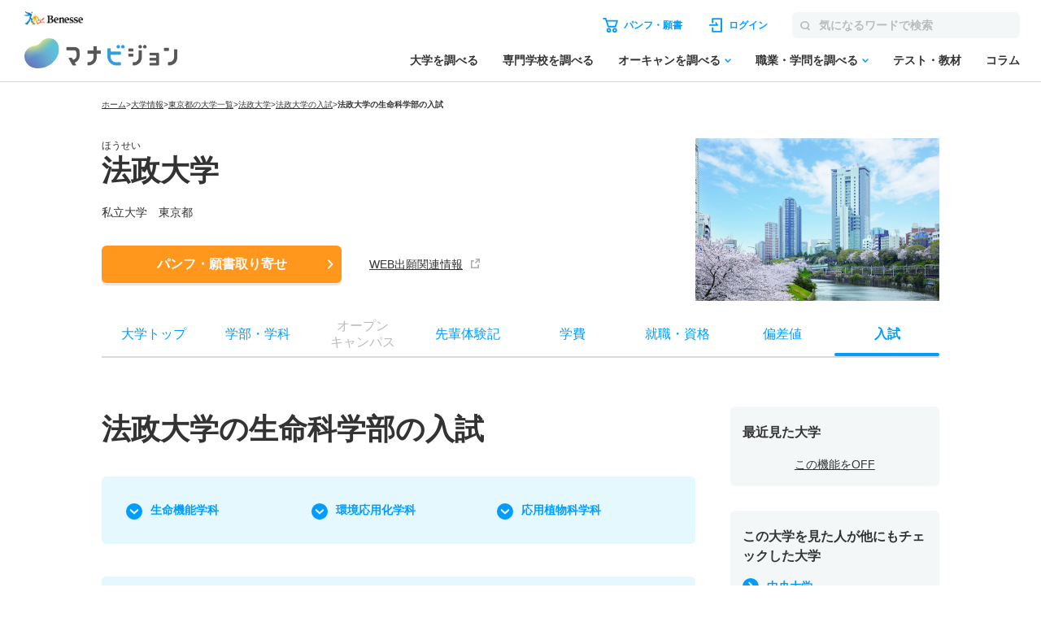

--- FILE ---
content_type: text/html; charset=utf-8
request_url: https://manabi.benesse.ne.jp/daigaku/school/3311/nyushi/seimeikagaku/index.html
body_size: 24690
content:
<!doctype html>
<html lang="ja">
<head>
<meta http-equiv="content-type" content="text/html; charset=UTF-8">
<meta name="viewport" content="width=device-width, initial-scale=1.0, user-scalable=yes">
<meta name="author" content="">
<meta name="description" content="法政大学の学部学科ごとの入試科目・日程について紹介。募集人数、出願期間、オープンキャンパス、偏差値、入試、就職・資格、先輩体験記も掲載。大学のパンフ・願書も取り寄せ可能！">
<meta name="keyword" content="法政大学,大学受験,入試,学部学科,入試日程,偏差値,パンフ,願書">
<title>法政大学／生命科学部学科ごとの入試（科目・日程）【2025年・2026年度入試情報】｜マナビジョン｜Benesseの大学受験、進学情報</title>

<link rel="canonical" href="https://manabi.benesse.ne.jp/daigaku/school/3311/nyushi/seimeikagaku/">


<meta property="og:title" content="法政大学／生命科学部学科ごとの入試（科目・日程）【2025年・2026年度入試情報】｜マナビジョン｜Benesseの大学受験、進学情報" />
<meta property="og:type" content="website" />
<meta property="og:url" content="https://manabi.benesse.ne.jp/daigaku/school/3311/nyushi/seimeikagaku/" />

	<meta property="og:image" content="//manabi-contents.benesse.ne.jp/daigaku/school/3311/__icsFiles/afieldfile/2018/02/16/top_1.jpg" />

<meta property="og:image:width" content="600" />
<meta property="og:image:height" content="315" />
<meta property="og:description" content="法政大学の学部学科ごとの入試科目・日程について紹介。募集人数、出願期間、オープンキャンパス、偏差値、入試、就職・資格、先輩体験記も掲載。大学のパンフ・願書も取り寄せ可能！" />
<meta property="og:site_name" content="マナビジョン" />
<meta property="fb:app_id" content="[app_id]" />
<meta name="twitter:card" content="summary_large_image">
<meta name="twitter:site" content="@[bc_manavision]">

<!-- ▼▼ サイト内共通CSS ▼▼ -->
<link rel="stylesheet" href="/_sharedZ_New/css/import_basic.css" rel="preload" media="print,screen and (min-width : 706px)">
<link rel="stylesheet" href="/_sharedZ_New/css/custom.css" rel="preload" media="print,screen and (min-width : 706px)">
<link rel="stylesheet" href="/_sharedZ_New/css/nrw_import_basic.css" rel="preload" media="screen and (max-width : 705px)">
<link rel="stylesheet" href="/_sharedZ_New/css/nrw_custom.css" rel="preload" media="screen and (max-width : 705px)">
<!-- ▲▲ サイト内共通CSS ▲▲ -->

<!-- ▼▼ 新規テンプレートCSS ▼▼ -->
<!-- サイト共通スタイル -->
<link rel="stylesheet" href="/_common/base/css/module.css" media="screen,print">
<!-- 個別大用スタイル -->
<link rel="stylesheet" href="/daigaku/common/css/school_common.css" media="screen,print">
<link rel="stylesheet" href="/daigaku/common/css/school_nyushi.css" media="screen,print">
<!-- ▲▲ 新規テンプレートCSS ▲▲ -->

<!-- ▼▼ サイト内共通要素 ▼▼ -->
<link rel="shortcut icon" href="/favicon.ico" type="image/x-icon" />
<meta name="viewport" content="width=device-width, initial-scale=1.0, user-scalable=yes">

<script type="text/javascript" src="/_sharedZ_New/js/jquery-3.6.4.min.js"></script>
<script type="text/javascript" src="/_sharedZ_New/js/common.js"></script>
<script type="text/javascript" src="/_sharedZ_New/js/basic.js"></script>
<script type="text/javascript" src="/daigaku/common/js/dynamicurl.js"></script>
<script type="text/javascript" src="/daigaku/common/js/noren.js?20201111"></script>

<script type="text/javascript">

</script>

<style>
	@media screen and (min-width: 706px) {
		.manabiWrap #navigation.navigation .navigation-list .navigation-item.orderNav, .manabiWrap #navigationBottom.navigation .navigation-list .navigation-item.orderNav {
			display: none;
		}
		.nyushiSearchWrap .choiceWrap .choiceList {
			border-top: 1px solid #ddd;
		}
		.nyushiSearchWrap .choiceWrap .choiceList li {
			border-bottom: 1px solid #ddd;
			font-weight: bold;
			line-height: 1.3;
			font-size: 16px;
		}
		.nyushiSearchWrap .choiceWrap .choiceList li a {
			text-decoration: none;
			display: block;
			padding: 15px 30px 15px 0;
			position: relative;
		}
		.nyushiSearchWrap .choiceWrap .choiceList li a:after {
			content: '';
			width: 8px;
			height: 8px;
			box-sizing: border-box;
			border-top: solid 2px #0095F8;
			border-right: solid 2px #0095F8;
			position: absolute;
			top: 0;
			bottom: 0;
			right: 8px;
			margin: auto;
			-webkit-transform: rotate(45deg);
			transform: rotate(45deg);
		}
	}

	@media screen and (max-width: 705px) {
		.manabiWrap .schoolTitle .schoolTitle-pagename {
			margin-top: 0px;
		}
		.nyushiSearchWrap .choiceWrap .choiceList {
			border-top: 1px solid #ddd;
		}
		.nyushiSearchWrap .choiceWrap .choiceList li {
			border-bottom: 1px solid #ddd;
    		font-weight: bold;
    		line-height: 1.3;
		}
		.nyushiSearchWrap .choiceWrap .choiceList li a {
			text-decoration: none;
			display: block;
			padding: 15px 30px 15px 0;
			position: relative;
		}
		.nyushiSearchWrap .choiceWrap .choiceList li a:after {
			content: '';
			width: 8px;
			height: 8px;
			box-sizing: border-box;
			border-top: solid 2px #0095F8;
			border-right: solid 2px #0095F8;
			position: absolute;
			top: 0;
			bottom: 0;
			right: 8px;
			margin: auto;
			-webkit-transform: rotate(45deg);
			transform: rotate(45deg);			
		}
	}


	.manabiWrap .arrowList .arrowLinkList {
		background-color: #E5F8FD;
		display: flex;
		flex-wrap: wrap;
	}
	#contents .arrowList .arrowLinkList .arrowLinkList-item+.arrowLinkList-item {
		margin-top: 0;
	}

	#contents .arrowList .arrowLinkList .arrowLinkList-item {
		position: relative;
	    padding-left: 30px;
	}

	#contents .arrowList .arrowLinkList .arrowLinkList-item a {
		color: #009dff;
		font-size: 14px;
		font-weight: bold;
		text-decoration: none;
		line-height: 1.5;
	}

	.manabiWrap .arrowList {
		margin-top: 40px;
	}

	@media screen and (min-width: 706px) {
		.manabiWrap .arrowList .arrowLinkList {
			padding: 30px;
			border-radius: 6px;
		}
		.manabiWrap .arrowList .arrowLinkList .arrowLinkList-item {
			width: 31%;
			margin-right: 2%;
		}

		#contents .arrowList .arrowLinkList .arrowLinkList-item a {
			position: relative;
			text-decoration: none;
			padding-bottom: 5px;
		}

		.manabiWrap #contents .arrowList .arrowLinkList .arrowLinkList-item:nth-child(n+4) {
			margin-top: 20px;
		}
	}

	@media screen and (max-width: 705px) {
		.manabiWrap #contents .arrowList .arrowLinkList {
			padding: 30px 20px;
		}
		.manabiWrap #contents .arrowList .arrowLinkList .arrowLinkList-item {
			width: 48%;
			margin-right: 2%;
		}
		.manabiWrap #contents .arrowList .arrowLinkList .arrowLinkList-item a {
			font-size: 12px;
		}
	}

	
	@media screen and (min-width: 706px) {
		#contents .tabWrap .tabList {
			display: -webkit-box;
			display: -ms-flexbox;
			display: -webkit-flex;
			display: flex;
			border: 1px solid #ddd;
			border-radius: 3px;
			overflow: hidden;
			margin-bottom: 15px;			
		}

		#contents .tabWrap .tabList li {
			width: 50%;
			text-align: center;
			color: #293B60;
			font-weight: bold;
			padding: 10px 0;
		}

		#contents .tabWrap .tabList li.on {
			color: #fff;
		}

		#contents .tabWrap .tabBox {
			display: none;
		}

		#contents .tabWrap .tabBox.on {
			display: block;
		}

		#contents .tabWrap .tabBox .person {
			font-weight: bold;
			border-bottom: 1px solid #ddd;
			padding: 0 0 10px;
			margin-bottom: 15px;
		}

		#contents .tabWrap .tabBox .dataBox h5 {
			font-weight: bold;
    		font-size: 14px;
		}

		#contents .tabWrap .tabBox .dataBox p {
			font-size: 14px;
		}

		#contents .tabWrap .tabBox .info {
			table-layout: fixed;
			width: 100%;
			border-collapse: collapse;
			margin-bottom: 15px;
		}

		#contents .tabWrap .tabBox .info th, #contents .tabWrap .tabBox .info td {
			border: 1px solid #ddd;
			border-collapse: collapse;
			vertical-align: middle;
			font-size: 12px;
			line-height: 1.3;
			padding: 10px;
			font-weight: bold;
		}

		#contents .tabWrap .tabBox .info th.kyouka, #contents .tabWrap .tabBox .info td.subtbl {
			border-collapse: collapse;
 			padding: 0px;
		}

		#contents .tabWrap .tabBox .info th.kyouka {
			background: #293B60;
			color: #fff;
			font-weight: bold;
			font-size: 14px;
			text-align: left;
			padding: 10px;
			position: relative;
		}

		#contents .tabWrap .tabBox .info th.kyouka, #contents .tabWrap .tabBox .info td.td_tbl {
			margin: 15px;
		}

		#contents .tabWrap .tabBox .info th.kyouka span {
			display: block;
			position: absolute;
			color: #293B60;
			background: #fff;
			line-height: 16px;
			height: 16px;
			padding: 0 5px;
			font-size: 10px;
			top: 50%;
			margin-top: -8px;
			right: 15px;
		}

		#contents .tabWrap .tabBox .attention {
			padding: 10px 0 0;
			border-top: 1px solid #ddd;
			margin: 0 !important;
		}
	}

	@media screen and (max-width: 705px) {
		#contents .tabWrap .tabList {
			display: -webkit-box;
			display: -ms-flexbox;
			display: -webkit-flex;
			display: flex;
			border: 1px solid #ddd;
			border-radius: 3px;
			overflow: hidden;
			margin-bottom: 15px;			
		}

		#contents .tabWrap .tabList li {
			width: 50%;
			text-align: center;
			color: #293B60;
			font-weight: bold;
			padding: 10px 0;
		}

		#contents .tabWrap .tabList li.on {
			color: #fff;
		}

		#contents .tabWrap .tabBox {
			display: none;
		}

		#contents .tabWrap .tabBox.on {
			display: block;
		}

		#contents .tabWrap .tabBox .person {
			font-weight: bold;
			border-bottom: 1px solid #ddd;
			padding: 0 0 10px;
			margin-bottom: 15px;
		}

		#contents .tabWrap .tabBox .dataBox h5 {
			font-weight: bold;
    		font-size: 14px;
		}

		#contents .tabWrap .tabBox .dataBox p {
			font-size: 12px;
		}

		#contents .tabWrap .tabBox .info {
			table-layout: fixed;
			width: 100%;
			border-collapse: collapse;
			margin-bottom: 15px;
		}

		#contents .tabWrap .tabBox .info th, #contents .tabWrap .tabBox .info td {
			border: 1px solid #ddd;
			border-collapse: collapse;
			vertical-align: middle;
			font-size: 12px;
			line-height: 1.3;
			padding: 10px;
			font-weight: bold;
		}

		#contents .tabWrap .tabBox .info th.kyouka, #contents .tabWrap .tabBox .info td.subtbl {
			border-collapse: collapse;
 			padding: 0px;
		}

		#contents .tabWrap .tabBox .info th.kyouka {
			background: #293B60;
			color: #fff;
			font-weight: bold;
			font-size: 14px;
			text-align: left;
			padding: 10px;
			position: relative;
		}

		#contents .tabWrap .tabBox .info th.kyouka, #contents .tabWrap .tabBox .info td.td_tbl {
			margin: 15px;
		}

		#contents .tabWrap .tabBox .info th.kyouka span {
			display: block;
			position: absolute;
			color: #293B60;
			background: #fff;
			line-height: 16px;
			height: 16px;
			padding: 0 5px;
			font-size: 10px;
			top: 50%;
			margin-top: -8px;
			right: 15px;
		}

		#contents .tabWrap .tabBox .attention {
			padding: 10px 0 0;
			border-top: 1px solid #ddd;
			margin: 0 !important;
		}
	}

	#contents .schoolContents .manabiContainer .tabWrap .tabList {
		margin-bottom: 10px;
	}

	#contents .schoolContents article .manabiContainer .schoolAccBox {
		border-bottom: 1px solid #ddd;
	}
	#contents .schoolContents article .manabiContainer .schoolAccBox .accTtl {
		display: table;
		width: 100%;
		table-layout: fixed;
		cursor: pointer;
		padding: 20px 0;
	}
	#contents .schoolContents article .manabiContainer .schoolAccBox .accTtl.open {
		display: block;
	}
	#contents .schoolContents article .manabiContainer .schoolAccBox .accTtl h3 {
		display: block !important;
	}
	#contents .schoolContents article .manabiContainer .schoolAccBox .accTtl h3 {
		color: #333;
		font-weight: normal;
		font-size: calc(18rem/16);
		font-weight: bold;
		line-height: 1.5;
		display: table-cell;
		vertical-align: middle;
		padding: 0 55px 0 0;
		position: relative;	
	}
	#contents .schoolContents article .manabiContainer .schoolAccBox .accTtl.open h3 {
		display: block;
	}
	/* #contents #nyushiList .accTtl h3 {
		padding-left: 15px;
	} */
	#contents .schoolContents article .manabiContainer .schoolAccBox .accTtl h3:after {
		content: '';
		position: absolute;
		right: 14px;
		top: 1px;
		bottom: 0;
		margin: auto;
		box-sizing: border-box;
		width: 10px;
		height: 10px;
		border-top: 2px solid #0091D7;
		border-right: 2px solid #0091D7;
		-webkit-transform: rotate(135deg);
		transform: rotate(135deg);
		-webkit-transition: -webkit-transform .3s ease;
		transition: -webkit-transform .3s ease;
		transition: transform .3s ease;
		transition: transform .3s ease, -webkit-transform .3s ease;
	}
	#contents .schoolContents article .manabiContainer .schoolAccBox .accTtl.open h3:after {
		content: '';
		-webkit-transform: rotate(-45deg);
		transform: rotate(-45deg);
	}
	.manabiWrap #contents .tabWrap .tabList li.on {
		background-color: #009DFF;
	}
	.manabiWrap div.nyushiInfoBox {
		background-color: transparent;
		color: #009DFF;
		padding: 10px 0px;
	}
	.manabiWrap #contents .tabWrap .tabBox .person {
		font-weight: bold;
		border-bottom: 1px solid #ddd;
		padding: 0 0 10px;
		margin-bottom: 15px;
	}
	#contents .manabiContainer p {
		padding-bottom: 15px !important;
	}
	.manabiWrap #contents .tabWrap .tabBox .info th.kyouka {
		background-color: #009DFF;
	}
	.manabiWrap #contents .tabWrap .tabBox .info th {
		background-color: #F4F7F7;
	}
	.manabiWrap #contents .tabWrap .tabBox .info th, #contents .tabWrap .tabBox .info td {
		border: 1px solid #D6DBE2;
	}
	.manabiWrap .accordion .accordion-btnWrap {
		margin-bottom: 30px;
	}
	@media screen and (max-width: 706px) {
		#contents .schoolContents article .manabiContainer .schoolAccBox .accCont {
			display: none;
		}
	}
</style>

<script>
	/* アコーディオン */
	jQuery(function(){
		
		var wW = jQuery(window).width();
		if ( wW > 706 ) {
			jQuery(".schoolAccBox .accTtl").each(function(){
				var schoolImg = jQuery(this).children("figure");
				var schoolTtl = jQuery(this).children("h3");
				schoolImg.insertAfter(schoolTtl);
				jQuery(this).addClass("open");
			});
		}
		
		$(document).on('click', '.schoolAccBox .accTtl', function(){
			var schoolImg = jQuery(this).children("figure");
			var schoolTtl = jQuery(this).children("h3");
			jQuery(this).next(".accCont").slideToggle("fast");
			if( jQuery(this).hasClass("open") ) {
				schoolImg.insertBefore(schoolTtl);
				jQuery(this).removeClass("open");
			} else {
				schoolImg.insertAfter(schoolTtl);
				jQuery(this).addClass("open");
			}
		});
		$(document).on('click', '.schoolAccBox .accCloseBtn', function(){
			var parentBox = jQuery(this).parents(".schoolAccBox");
			var position = parentBox.offset().top;
			var schoolImg = parentBox.find(".accTtl figure");
			var schoolTtl = parentBox.find(".accTtl h3");
			parentBox.children(".accTtl").removeClass("open");
			parentBox.children(".accCont").slideUp("fast");
			schoolImg.insertBefore(schoolTtl);
			jQuery("html,body").animate({
				scrollTop : position
			}, {
				queue : false
			});
		});
		
	jQuery(".senpaiLinkList > .parent p").click(function(){
		jQuery(this).next("ul").slideToggle(); 
		jQuery(this).toggleClass("open");
	});
		jQuery(".reportSection > .reportType").click(function(){
		jQuery(this).next(".reportBox").slideToggle("fast"); 
		jQuery(this).toggleClass("open");
	});
	});
</script>

<style>
	/* 入試情報 */
	div.nyushiInfoBox {
		padding: 10px 10px;
		margin-bottom: 15px;
		color: #fff;
		background-color: #0091D7;
		font-weight: bold;
		font-size: 16px;
	}

	/* 入試科目 / 入試日程タブと入試情報との間隔 */
	#contents .schoolContents .contBox .tabWrap .tabList {
		margin-bottom: 10px;
	}

	/* 入試科目 / 入試日程タブと入試情報との間隔 */
	#contents .tabWrap .tabBox .dataBox p span {
		color: #f00;
		font-weight: bold;
	}
</style>

<script type="text/javascript">

var univCd = getParam("univCd",location.href);
var gakubuNameRoma = getParam("gakubu", location.href);
</script>

<!--[if lt IE 9]>
<script src="/_sharedZ_New/js/html5shiv-printshiv.js"></script>
<![endif]-->

<!-- ▲▲ サイト内共通要素 ▲▲ -->

<!-- ================ 個別大学用 ================ -->
<link href="/daigaku/common/css/template.css" rel="stylesheet" type="text/css" media="all" />
<link href="/daigaku/common/css/topics.css" rel="stylesheet" type="text/css" media="all" />

<link rel="stylesheet" href="/daigaku/common/css/jquery.bxslider.css?202408">
<script src="/daigaku/common/js/jquery.bxslider.min.js?202408"></script>
<link rel="stylesheet" type="text/css" href="/cm/fukidashi/css/fukidashi.css">
<script type="text/javascript" src="/cm/fukidashi/js/fukidashimanager.js"></script>
<script src="/_sharedZ_New/js/com_cookie_utf-8.js" type="text/javascript"></script>
<script src="/cm/g2c_daijoho2/js/daijoho.js" type="text/javascript"></script>
<script src="/daigaku/common/js/template.js" type="text/javascript"></script>
<link rel="stylesheet" href="/daigaku/common/css/right_column.css" media="all">

<script type="text/javascript" src="/js/g60_top/g60_top.js"></script>

<!-- ================ //個別大学用 ================ -->

<link rel="stylesheet" href="/daigaku/common/css/addBtn.css?20181207" media="screen and (min-width : 706px)">
<link rel="stylesheet" href="/daigaku/common/css/nrw_addBtn.css" media="screen and (max-width : 705px)">

<!-- DMPタグ用 -->
<script src='https://manabi.benesse.ne.jp/z/dmp/PublicAdPlatformReadSegmentsList.js' type='text/javascript' charset='utf-8'></script>
<script src='https://manabi-manage.benesse.ne.jp/provide/js/PublicAdPlatformTagLink.js' type='text/javascript' charset='utf-8'></script>
<script async src='https://manabi-manage.benesse.ne.jp/provide/js/creative_ssl.js' type='text/javascript' charset='utf-8'></script>
<script type="text/javascript" src="//js.rtoaster.jp/Rtoaster.js"></script>
<script src='https://manabi.benesse.ne.jp/z/dmp/PublicAdPlatformReadSegmentsList.js' type='text/javascript' charset='utf-8'></script>
<script src='https://manabi-manage.benesse.ne.jp/provide/js/PublicAdPlatformTagLink.js' type='text/javascript' charset='utf-8'></script>
<script type="text/javascript">

nobunagaRtoaster = {
	__seg: null,
	__recArgs: null,
	__dmpSeg: null,
	__dmpSegTimeoutId: undefined,
	__recommendNowTimeoutId: undefined,
	track : function(seg) {
		nobunagaRtoaster.__seg = seg;
	},
	recommendNow: function() {
		nobunagaRtoaster.__recArgs = arguments;
	},
	
	/////////////////////////////////////////////////////////
	// 後処理
	// 実行タイミング：DMPセグメント取得・Rtoasterトラッキング取得＋リコメンド表示までが完了したタイミング
	// IN:なし
	// OUT:なし
	// その他：overrideに後処理を追加しておくと実行する。
	/////////////////////////////////////////////////////////
	finished: false,
	finish: function() {
		if (nobunagaRtoaster.__recommendNowTimeoutId) {
			clearTimeout(nobunagaRtoaster.__recommendNowTimeoutId);
			nobunagaRtoaster.__recommendNowTimeoutId = undefined;
		}
		if (nobunagaRtoaster.__dmpSegTimeoutId) {
			clearTimeout(nobunagaRtoaster.__dmpSegTimeoutId);
			nobunagaRtoaster.__dmpSegTimeoutId = undefined;
		}

		if (!nobunagaRtoaster.finished) {
			nobunagaRtoaster.finished = true;
			nobunagaRtoaster.override();
		}
		return true;
	},
//【使い方の例】… 一連の処理が完了したらカルーセル起動のためのresolveを呼ぶ
//	nobunagaRtoaster.override = function() {def_mainSlider.resolve();};
	override: function(){},

	/////////////////////////////////////////////////////////
	// DMPセグメントの取得
	//  実行タイミング：DMPからのmessageイベントを受信した時
	//  IN： DMPセグメト
	//	OUT: __dmpSegにRT連携セグメントに絞り込んだ後のDMPセグメントをセットする。
	//	その他: 3秒経過してもDMPからmessageイベントが来なければDMPセグメントなしで処理済み扱いとする。
	/////////////////////////////////////////////////////////
	__setDmpSeg: function(event) {
		//TODO: console.debug("nobunagaRtoaster: __setDmpSeg", event, event.action);
		// getSeg.htmlからのメッセージであることを確認する
		if (!(event.data && event.data.action && event.data.action == "getSeg")) {
			return false;
		}

		// このメソッドが呼ばれた時点でDMP応答ありのため、DMPのタイムアウト処理を解除
		if (nobunagaRtoaster.__dmpSegTimeoutId) {
			clearTimeout(nobunagaRtoaster.__dmpSegTimeoutId);
			nobunagaRtoaster.__dmpSegTimeoutId = undefined;
		}
		// Rtoasterが停止
		if (typeof Rtoaster == "undefined") {
			nobunagaRtoaster.finish();
			return true;
		}

		var segs_usr = (typeof event.data.seg == "string" ? event.data.seg.split('|') : "");
		
		// 外部広告配信基盤タグ連携
		if (typeof __publicAdPlatformsLink != "undefined") {
			__publicAdPlatformsLink.sendSegsPublicAdPlatform(event.data.seg);
		}
		
		var segs_rt = [];
		var count = 0;
		
		// 外部広告配信基盤連携セグメント一覧ファイルがSSIで読み込まれていれば、
		// DMPセグメントの絞込処理を行う
		// ※__publicAdPlatformReadSegmentsList.js で読み込み済みのはず
		if (typeof __publicAdPlatformReadSegmentsList != 'undefined' && 
			typeof __publicAdPlatformReadSegmentsList.segs_rt != 'undefined') {
			// 先頭行のヘッダーを削除
			if (__publicAdPlatformReadSegmentsList.segs_rt.length > 0) {
				__publicAdPlatformReadSegmentsList.segs_rt.shift();
			}
			// 連携可能なDMPセグメントだけに絞る
			for (i = 0, count = 0; i < segs_usr.length && count < 100; i++) {
				if (segs_usr[i].length && __publicAdPlatformReadSegmentsList.segs_rt.indexOf(segs_usr[i]) != -1) {
					segs_rt.push(segs_usr[i]);
					count++;
				}
			}
		}
		if (count > 0) {
			nobunagaRtoaster.__dmpSeg = {"manabi_segments" : segs_rt.join("|")};
		} else {
			nobunagaRtoaster.__dmpSeg = {};
		}

		// トラッキングコードの送信＋リンコメンド処理を行う。
		nobunagaRtoaster.__doTrackAndRecommend();
		return true;
	},

	/////////////////////////////////////////////////////////
	// Rtoaster連携用トラッキングコードの送信＋リコメンド表示
	/////////////////////////////////////////////////////////
	tracked: false,
	__doTrackAndRecommend: function() {
		//TODO:console.debug("nobunagaRtoaster: __doTrackAndRecommend", nobunagaRtoaster.tracked);

		if (nobunagaRtoaster.tracked) {
			return true;
		}
		nobunagaRtoaster.tracked = true;

		if (typeof Rtoaster == "undefined") {
			nobunagaRtoaster.finish();
			return true;
		}
		//Rtoaster初期化
		Rtoaster.init("RTA-638f-87f9fc6b8f67");
		//DMPセグメントと画面からセットされたセグメントのマージ
		var allSeg = {};
		if (nobunagaRtoaster.__dmpSeg) {
			allSeg = nobunagaRtoaster.__dmpSeg;
		}
		if (nobunagaRtoaster.__seg && typeof jQuery == "function") {
			allSeg = jQuery.extend( true, allSeg, nobunagaRtoaster.__seg);
		}
		//マージしたセグメントを送信（セグメントなしでも送信）
		Rtoaster.track(allSeg);

		//リコメンドなしなら終了
		if (!nobunagaRtoaster.__recArgs) {
			nobunagaRtoaster.finish();
			return true;
		}
		//リコメンドＩＤがセットされていればリコメンド表示処理を行う。
		//注意）リコメンドIDは可変長引数で指定されている
		Rtoaster.recommendNow.apply(this, nobunagaRtoaster.__recArgs);

		//Rtoaster読み込み完了のコールバック処理をセットする。
		Rtoaster._flush = Rtoaster.flush;
		Rtoaster.flush = function (p) {
			//タイムアウトしていない時だけ、取得したリコメントを流し込む。
			if (!nobunagaRtoaster.finished) {
			    Rtoaster._flush(p);
			}
			nobunagaRtoaster.finish();
			clearTimeout(nobunagaRtoaster.__recommendNowTimeoutId);
		};

		// Rtoasterリコメンドのタイムアウト処理
		nobunagaRtoaster.__recommendNowTimeoutId = setTimeout(function(){
			console.warn("nobunagaRtoaster: Rtoaster.recommendNow was time out.");
			nobunagaRtoaster.finish();
		}, Rtoaster.timeout);
	}
};

// DMPからの応答イベントがあれば、DMPセグメントのセット処理を行う
window.addEventListener('message', nobunagaRtoaster.__setDmpSeg, false);
// DMPの応答遅延のタイムアウト処理
nobunagaRtoaster.__dmpSegTimeoutId = setTimeout(function(){
	console.warn("nobunagaRtoaster: DMP get segments was time out.");
	nobunagaRtoaster.__doTrackAndRecommend()
}, 3000);
</script>

<script type="text/javascript" src="//js.rtoaster.jp/Rtoaster.js"></script>
<script src='https://manabi.benesse.ne.jp/z/dmp/PublicAdPlatformReadSegmentsList.js' type='text/javascript' charset='utf-8'></script>
<script src='https://manabi-manage.benesse.ne.jp/provide/js/PublicAdPlatformTagLink.js' type='text/javascript' charset='utf-8'></script>
<script type="text/javascript">
nobunagaRtoaster={def:null,__seg:null,__item:null,__recArgs:null,__dmpSeg:null,__dmpSegTimeoutId:void 0,__recommendNowTimeoutId:void 0,track:function(e){nobunagaRtoaster.__seg=e},recommendNow:function(){nobunagaRtoaster.__recArgs=arguments},item:function(e){nobunagaRtoaster.__item=e},finished:!1,finish:function(){return nobunagaRtoaster.__recommendNowTimeoutId&&(clearTimeout(nobunagaRtoaster.__recommendNowTimeoutId),nobunagaRtoaster.__recommendNowTimeoutId=void 0),nobunagaRtoaster.__dmpSegTimeoutId&&(clearTimeout(nobunagaRtoaster.__dmpSegTimeoutId),nobunagaRtoaster.__dmpSegTimeoutId=void 0),nobunagaRtoaster.finished||(nobunagaRtoaster.finished=!0,null==nobunagaRtoaster.def?nobunagaRtoaster.override():nobunagaRtoaster.def.promise().then(function(){nobunagaRtoaster.override()})),!0},override:function(){},__setDmpSeg:function(e){if(!e.data||!e.data.action||"getSeg"!=e.data.action)return!1;if(nobunagaRtoaster.__dmpSegTimeoutId&&(clearTimeout(nobunagaRtoaster.__dmpSegTimeoutId),nobunagaRtoaster.__dmpSegTimeoutId=void 0),"undefined"==typeof Rtoaster)return nobunagaRtoaster.finish(),!0;var t="string"==typeof e.data.seg?e.data.seg.split("|"):"";"undefined"!=typeof __publicAdPlatformsLink&&__publicAdPlatformsLink.sendSegsPublicAdPlatform(e.data.seg);var n=[],a=0;if("undefined"!=typeof __publicAdPlatformReadSegmentsList&&void 0!==__publicAdPlatformReadSegmentsList.segs_rt)for(__publicAdPlatformReadSegmentsList.segs_rt.length>0&&__publicAdPlatformReadSegmentsList.segs_rt.shift(),i=0,a=0;i<t.length&&a<100;i++)t[i].length&&-1!=__publicAdPlatformReadSegmentsList.segs_rt.indexOf(t[i])&&(n.push(t[i]),a++);return nobunagaRtoaster.__dmpSeg=a>0?{manabi_segments:n.join("|")}:{},nobunagaRtoaster.__doTrackAndRecommend(),!0},tracked:!1,__doTrackAndRecommend:function(){null==nobunagaRtoaster.def?nobunagaRtoaster.__doTrackAndItemAndRecommend():nobunagaRtoaster.def.promise().then(function(){nobunagaRtoaster.__doTrackAndItemAndRecommend()})},__doTrackAndItemAndRecommend:function(){if(nobunagaRtoaster.tracked)return!0;if(nobunagaRtoaster.tracked=!0,"undefined"==typeof Rtoaster)return nobunagaRtoaster.finish(),!0;Rtoaster.callback=function(e){e||(nobunagaRtoaster.finish(),clearTimeout(nobunagaRtoaster.__recommendNowTimeoutId))},Rtoaster.init("RTA-638f-87f9fc6b8f67");var e={};if(nobunagaRtoaster.__dmpSeg&&(e=nobunagaRtoaster.__dmpSeg),nobunagaRtoaster.__seg&&"function"==typeof jQuery&&(e=jQuery.extend(!0,e,nobunagaRtoaster.__seg)),nobunagaRtoaster.__item&&Rtoaster.item(nobunagaRtoaster.__item),Rtoaster.track(e),!nobunagaRtoaster.__recArgs)return nobunagaRtoaster.finish(),!0;Rtoaster.recommendNow.apply(this,nobunagaRtoaster.__recArgs),nobunagaRtoaster.__recommendNowTimeoutId=setTimeout(function(){console.warn("nobunagaRtoaster: Rtoaster.recommendNow was time out."),nobunagaRtoaster.finish()},Rtoaster.timeout)}},window.addEventListener("message",nobunagaRtoaster.__setDmpSeg,!1),nobunagaRtoaster.__dmpSegTimeoutId=setTimeout(function(){console.warn("nobunagaRtoaster: DMP get segments was time out."),nobunagaRtoaster.__doTrackAndRecommend()},3e3);
</script>
</head>
<!--===================== header ==========================-->

<script>  var stay = "Daigaku";</script>
<header class="headerNav" id="topHeader">
    <!-- ==================== [[[ HEADER AREA ]]] ==================== -->
    <link rel="stylesheet" href="/_sharedZ_New/headfoot/css/benesse-headerfooter.css?20220319" type="text/css">
    <script type="text/javascript" src="/_sharedZ_New/js/jquery.cookie.js" charset="utf-8"></script>
    <!-- フッター側にもjs読み込みがあります。キャッシュクリア時は、フッターも修正ください。 -->
    <script type="text/javascript" src="/_sharedZ_New/js/headfoot.js?20241001" charset="utf-8"></script>
    <!-- フッター側にもcss読み込みがあります。キャッシュクリア時は、フッターも修正ください。 -->
    <link rel="stylesheet" href="/_sharedZ_New/css/headfoot.css?20250429">

    <!-- 学年振り分け用　-->
    <script src="//cdnjs.cloudflare.com/ajax/libs/jquery-cookie/1.4.1/jquery.cookie.min.js"></script>
<!-- // PSC)Nakato 20221023_social_login add start -->
	<script type="text/javascript" src="/wi/js/gy1_toroku/digi_auth.js"></script>
	<script type="text/javascript">
		document.addEventListener('DOMContentLoaded', function(){
			var sns_provider_id = getCookieValue(document.cookie + ';', 'sns_provider_id');
			if (sns_provider_id) {
				gtag('event', 'social_login', {'login_success':sns_provider_id});
				document.cookie = "sns_provider_id=; path=/; max-age=0; domain=benesse.ne.jp;";
			}
		});
	</script>
<!-- // PSC)Nakato 20221023_social_login add end -->
    <!-- ==================== /[[[ HEADER AREA ]]] ==================== -->

    <!-- 模試デジオートログイン -->
    <script type="text/javascript">
        execDigiAutoLogin();

        function execDigiAutoLogin() {
            // 認証済チェック
            var mana_uk = getCookieValue(document.cookie + ";", 'mana_uk');
            var member_type_key = getCookieValue(document.cookie + ";", 'member_type_key');
            if (mana_uk && member_type_key) {
                // 認証済み
                return;
            }
            // 模試デジログインチェック
            var digi_autologin = getCookieValue(document.cookie + ";", 'digi_autologin');
            if (!digi_autologin || digi_autologin !== "true") {
                // 模試デジ未ログイン
                return;
            }
            // 自動ログイン
            document.cookie = "nexturl=" + encodeURIComponent(window.location.href) + '; path=/wi;';
            location.href = "/wi/jsp/gy1_toroku/login_failure.jsp";
        }
        /** ↓ from degi_auth.js **/
        function getCookieValue(cStr, cKey) {
            var cKeyEq = cKey + "=";
            var ca = cStr.split(';');
            for (var i = 0; i < ca.length; i++) {
                var c = ca[i];
                while (c.charAt(0) == ' ')
                    c = c.substring(1, c.length);
                if (c.indexOf(cKeyEq) == 0)
                    return c.substring(cKeyEq.length, c.length);
            }
            return "";
        }
        /** ↑ from degi_auth.js **/
    </script>
    <!-- /模試デジオートログイン -->

    <div class="menuWrap js-menu">
        <div class="menuWrap-inner manabiApp_nodisp">
            <div class="menuLogo">
                <a class="menuLogo-benesse" href="http://www.benesse.co.jp/" target="_blank"><img src="https://manabi-contents.benesse.ne.jp/noauth/_sharedZ_New/headfoot/img/benesse_logo_transparent.png" alt="Benesse"></a>
                <div id="h1Txt">
                    <p class="hideTxt"><a href="/">マナビジョン</a></p>
                </div>
            </div>

            <div class="menuBar">
                <div class="menuBar-upperNav">
                    <ul class="menuBar-upperNavList">
                        <li class="document">
                            <a href="/shiryo/gutapp/s/crt/cartContents.do" onclick="GlobalEntryUnivCookies.shiryoLinkClickHandler(this.href); return false;" target="_blank"><span>パンフ・願書</span></a>
                        </li>
                        <li class="login"><a href="javascript: document.globalnavi_login.submit();"><span>ログイン</span></a></li>
                    </ul>
                    <form class="menuBar-upperNavForm" action="//manabi.benesse.ne.jp/search/" name="sitenavi_search" id="nwSearchForm" target="_blank" method="GET">
                        <button><img src="https://manabi-contents.benesse.ne.jp/noauth/_sharedZ_New/img/icon/ico-search_gray.svg" alt="検索"><span>検索</span></button><input type="text" name="kw" placeholder="気になるワードで検索">
                    </form>
                    <div class="menuButton js-menuButton">
                        <span></span>
                        <span></span>
                        <span></span>
                    </div>
                </div>

                <nav class="menuBar-bottomNav">
                    <ul class="menuBar-bottomNavList mainMenu">
                        <li class="menuBar-bottomNavItem">
                            <span class="menuBar-bottomNavCategory">調べる</span>
                            <a href="/daigaku/?campaign=daigakutop&page=all&position=globalnavi" class="menuBar-bottomNavList-link">大学を調べる</a>
                        </li>
                        <li class="menuBar-bottomNavItem"><a href="/senmon/search.html?campaign=senmontop&page=all&position=globalnavi" class="menuBar-bottomNavList-link">専門学校を調べる</a></li>
                        <li class="menuBar-bottomNavItem js-globalNav-accordionContainer">
                            <a href="/daigaku/OpenCampusSearch/?campaign=daigakuopencampussearch&page=all&position=globalnavi" class="menuBar-bottomNavList-link -arrow js-globalNav-accordionBtn"><span class="hideNarrow">オーキャンを調べる</span><span class="hideWide">オープンキャンパスを調べる</span></a>
                            <div class="menuBar-SubMenu subMenu js-globalNav-accordionTarget">
                                <div class="menuBar-inner">
                                    <div class="menuBar-contentsWrap">
                                        <ul class="menuBar-linkList -col2">
                                            <li><a href="/daigaku/OpenCampusSearch/?campaign=daigakuopencampussearch&page=all&position=globalnavi">大学のオープンキャンパスを調べる</a></li>
                                            <li><a href="/senmon/opencampus.html?campaign=senmonopencampussearch&page=all&position=globalnavi">専門学校のオープンキャンパスを調べる</a></li>
                                        </ul>
                                    </div>
                                </div>
                            </div>
                        </li>
                        <li class="menuBar-bottomNavItem js-globalNav-accordionContainer">
                            <a href="/shokugaku/?campaign=joblearningtop&page=all&position=globalnavi" class="menuBar-bottomNavList-link -arrow js-globalNav-accordionBtn">職業・学問を調べる</a>
                            <div class="menuBar-SubMenu subMenu js-globalNav-accordionTarget">
                                <div class="menuBar-inner">
                                    <div class="menuBar-contentsWrap">
                                        <div class="menuBar-linkTop">
                                            <a href="/shokugaku/?campaign=joblearningtop&page=all&position=globalnavi">職業・学問を調べるトップ</a>
                                        </div>
                                        <ul class="menuBar-linkList -col2">
                                            <li><a href="/shokugaku/job/?campaign=jobtop&page=all&position=globalnavi">職業を調べる</a></li>
                                            <li><a href="/shokugaku/learning/?campaign=learningtop&page=all&position=globalnavi">学問を調べる</a></li>
                                        </ul>
                                    </div>
                                </div>
                            </div>
                        </li>
                        <li class="menuBar-bottomNavItem">
                            <span class="menuBar-bottomNavCategory">成績を見る・学習する</span>
                            <a href="/seiseki/web/seiseki/select/?campaign=seisekitop&page=all&position=globalnavi" class="menuBar-bottomNavList-link">テスト・教材</a>
                        </li>
                        <li class="menuBar-bottomNavItem">
                            <span class="menuBar-bottomNavCategory">情報収集する
                            </span>
                            <a href="/daigaku/nyushi/student/?campaign=columntop&page=all&position=globalnavi" class="menuBar-bottomNavList-link">コラム</a>
                        </li>
                    </ul>
                    <div class="menuBar-bottomNavButtons">
                        <a class="login" href="javascript: document.globalnavi_login.submit();">ログインする</a>
                        <button class="close js-menuButton">とじる</button>
                    </div>
                </nav>
            </div>
        </div>
        <!-- latestNewsのキャンペーン告知_ランダム表示 → latestNewsHeaderRandomのliタグが2件以上イキの場合は、ランダム表示する仕様になっているので注意-->
   <!-- <div class="latestNews" id="latestNewsHeader">
           <ul id="latestNewsHeaderRandom">
                <li><a href="/daigaku/shiryo_cp/?source=header&medium=banner&term=none_login&content=textarea&campaign=shiryocp">【注目!】パンフ請求で500円分電子図書カードGET</a></li> -->
                <!-- <li><a href="/senmon/opencampus_cp/?source=header&medium=banner&term=none_login&content=textarea&campaign=senmonoc-30">3,000円分プレゼント中☆専門オーキャンに行こう！</a></li>
           </ul>
        </div> -->
    </div>

    <form action="https://manabi.benesse.ne.jp/wi/gy1/login" method="post" name="globalnavi_login">
        <input type="hidden" value="https://manabi.benesse.ne.jp/sw/gutapp/mypageSwEx.do?gamenid=gut60b01" name="next">
    </form>
</header>
<!-- ↓site_id保存 -->
<script src="/_sharedZ_New/js/nobunaga.js"></script>
<script src="/_sharedZ_New/js/com_cookie.js"></script>
<script language="javascript">
        setCookie_manabiCom("manabi-Common_6M", "site_id", "manabi", true);
</script>
<!-- ↑site_id保存 -->

<!--===================== //header ==========================-->

<!-- include( './header.ejs' ); %-->


<body class="manabiWrap">
<div id="wrapper">
<div id="contents" class="col2" onMouseDown="fukiClose()" data-schoolid="3311">

<div class="contentInner">
<nav id="breadClumb"><ul><li><a href="https://manabi.benesse.ne.jp/">ホーム</a><span>&gt;</span></li><li><a href="/daigaku/">大学情報</a><span>&gt;</span></li><li><a href="/daigaku/tokyo/">東京都の大学一覧</a><span>&gt;</span></li><li><a class="js-af_mb_dgname" href="/daigaku/school/3311/index.html">法政大学</a><span>&gt;</span></li><li><a href="/daigaku/school/3311/nyushi/index.html"><span class="js-af_mb_dgname">法政大学</span><span>の入試</span></a><span>&gt;</span></li><li><strong><span class="js-af_mb_dgname">法政大学</span>の<span class="addSearchTypeName">生命科学部の入試</span></strong></li></ul></nav>
<script type="application/ld+json">
{
  "@context": "https://schema.org",
  "@type": "BreadcrumbList",
  "itemListElement": [{
    "@type": "ListItem",
    "position": 1,
    "name": "ホーム",
    "item": "https://manabi.benesse.ne.jp/"
  },{
    "@type": "ListItem",
    "position": 2,
    "name": "大学情報",
    "item": "https://manabi.benesse.ne.jp/daigaku/"
  },{
    "@type": "ListItem",
    "position": 3,
    "name": "東京都の大学一覧",
    "item": "https://manabi.benesse.ne.jp/daigaku/tokyo/"
  },{
    "@type": "ListItem",
    "position": 4,
    "name": "法政大学",
    "item": "https://manabi.benesse.ne.jp/daigaku/school/3311/"
  },{
    "@type": "ListItem",
    "position": 5,
    "name": "法政大学の入試",
    "item": "https://manabi.benesse.ne.jp/daigaku/school/3311/nyushi/"
  },{
    "@type": "ListItem",
    "position": 6,
    "name": "法政大学の生命科学部の入試",
    "item": "https://manabi.benesse.ne.jp/daigaku/school/3311/nyushi/seimeikagaku/"
  }
  ]
}
</script>

<!-- ▼include対応▼ -->
<!-- ========= 大学情報ヘッダー ========= -->
<div class="schoolHeader schoolHeading">
<div class="schoolHeading-textArea">
	<div class="schoolHeading-nameArea">
		
			<p class="kana">ほうせい</p>
		

		<h2 class="name"><!--大学名-->法政大学</h2>
		<p class="address">
		私立大学<!--
		-->　<!--
		-->東京都</p>
		
	</div>

	<div class="schoolHeading-btnArea">
		<div class="schoolHeading-btn">
			<a id="shiryouBtn" class="arrowBtn -orange uaimpcount_pampbutton01_3311 uaclickcount_pampbutton01_3311" onclick="return fukiCompAllOrderBox(this,'1115','3311');" href="/shiryo/gutapp/s/crt/cartContents.do" target="shiryoSeikyuListWindow">パンフ・願書取り寄せ</a>
		</div>
		<div class="schoolHeading-links">
			<div id="opencampusHeadBtn"></div>
			<div id="webBtn"></div>
		</div>
	</div>
</div>

<!--<div class="slideArea norenTag js-noren_pimg">-->
<!-- $$SP_NONE_START$$ -->

	<div class="schoolHeading-slideArea -top">

	<ul class="schoolHeading-slide">
		
			<li><img src="//manabi-contents.benesse.ne.jp/daigaku/school/3311/__icsFiles/afieldfile/2018/02/16/top_1.jpg" alt="" rel="preload"></li>
		
		
		
	</ul>
	</div>

<!-- $$SP_NONE_END$$ -->
</div>
<!-- ========= 大学情報ヘッダー ========= -->

<!-- ========= 大学情報コンテンツ ========= -->
<div class="schoolContents">

<!-- ▼include対応▼ -->
<!-- spNoLink -->
<!-- ナビゲーション -->

	<div id="navigation" class="schoolNav navigation">
	<ul class="navigation-list">
		<li class="navigation-item"><a href="/daigaku/school/3311/index.html" class="navigation-link js">
	        <span class="navigation-txt hideNarrow">大学トップ</span>
	        <span class="navigation-txt hideWide icon">
				<img src="/daigaku/common/img/school/icon_university_active.svg" alt="大学トップ">
				<img src="/daigaku/common/img/school/icon_university_inactive.svg" alt="大学トップ">
	        </span>
	    </a></li>
	
		<li class="navigation-item">
			<a href="/daigaku/school/3311/gakubu/index.html" class="navigation-link"><span class="navigation-txt">学部<br class="hideWide"><span class="hideNarrow">・</span>学科</span></a>
		</li>
	

	

	

	
    	<li class="navigation-item"><a href="javascript:void(0);"  class="navigation-link noactive">
	
			<span class="navigation-txt">オー<span class="hideNarrow">プン</span><br>キャン<span class="hideNarrow">パス</span></span>
	    </a></li>

	
		<li class="navigation-item"><a href="/daigaku/school/3311/senpai/index.html"  class="navigation-link">
	
			<span class="navigation-txt">先輩<span class="hideNarrow">体験記</span></span>
	    </a></li>

	
		<li class="navigation-item">
			<a href="/daigaku/school/3311/gakuhi/" class="navigation-link">
			<span class="navigation-txt">学費</span>
	    </a>
    </li>
	

	
		<li class="navigation-item">
		
			<a href="/daigaku/school/3311/syusyoku/index.html" class="navigation-link">
		
			<span class="navigation-txt">就職<br class="hideWide"><span class="hideNarrow">・</span>資格</span>
	    </a></li>
	

	
		<li class="navigation-item">
		
			<a href="/daigaku/school/3311/hensachi/index.html" class="navigation-link">
		
			<span class="navigation-txt">偏差値</span>
	    </a></li>
	

	<li class="navigation-item"><a href="/daigaku/school/3311/nyushi/index.html"  class="navigation-link current">
		<span class="navigation-txt">入試</span>
	</a></li>

	<!-- <li class="orderNav navHikaku navigation-item"><a href="https://manabi.benesse.ne.jp/ssl-univ/compare/?univ=3311" class="navigation-link" target="_blank">
		<span class="navigation-txt">大学<br class="hideWide"><span class="hideNarrow">・</span>比較</span>
	</a></li> -->
	</ul>
	<!-- spNoLink -->
	</div>

<!-- //ナビゲーション -->

<!-- M2Api Ajax呼出し用 -->
<script type="text/javascript" src="/_sharedZ_New/js/jquery.xml2json.js"></script>
<script>
(function(){
    if (GlobalEntryUnivCookies.getCookiesData() != null ||
        GlobalEntryUnivCookies.getSgCookiesData() != null) {
        jQuery.ajax({
            url: '/cmif/gyc/relay/shr/cartSelectPc',
            dataType: 'xml'}
        ).done(function(xml, textStatus, jqXHR) {
            var json = jQuery.xml2json(xml);
            var univ = univCd;

            for(var i=0; i<json.shiryo_num; i++  ){
                if((json.shiryo_num == 1 && json.shiryos.shiryo.univ_code == univ)||(json.shiryo_num >= 2 && json.shiryos.shiryo[i].univ_code == univ))
                {
                   //閲覧大学の資料がカートinされていた場合
                   jQuery("#schoolFloat #leftBtn a").html('リスト内のパンフ・<br class="hideWide">願書を取り寄せる');
                   jQuery("#schoolFloat #leftBtn a").addClass('-large');
                   jQuery("#schoolFloat #rightBtn").html('<a href="javascript:void(0);" class="schoolFloat-link -inactive">追加済み</a>');
                   break;
                }
            }
        }).fail(function(jqXHR, textStatus, errorThrown) {
            console.error("ERROR：カート内容取得失敗");
        });
    }
})();
</script>


<div class="manabiWrap-inner">
<article>
<h1 class="schoolTitle" id="h1Link"><span class="schoolTitle-pagename">法政大学の生命科学部の入試</span></h1>


<div class="anchorList">
	<ul class="anchorList-list">
		<li class="anchorList-item"><a href="#33117404" class="anchorList-link">生命機能学科</a></li><li class="anchorList-item"><a href="#33117401" class="anchorList-link">環境応用化学科</a></li><li class="anchorList-item"><a href="#33117405" class="anchorList-link">応用植物科学科</a></li>
	</ul>
</div>


<div class="arrowList">
	<ul class="arrowLinkList">
		
			<li class="js-noren_jukenadvice arrowLinkList-item"><a href="/daigaku/school/3311/nyushi/index.html#infoSec">受験アドバイス</a></li>
		
		
			<li class="arrowLinkList-item"><a href="/daigaku/school/3311/nyushi/index.html#nyushiSec" id="anchorList1">入試種別から入試科目・日程を調べる</a></li>
		
		
			<li class="arrowLinkList-item"><a href="/daigaku/school/3311/nyushi/index.html#gakubuSec" id="anchorList2">学部学科から入試科目・日程を調べる</a></li>
		
		
			
				
					<li class="arrowLinkList-item"><a href="/daigaku/school/3311/hensachi/seimeikagaku/" id="anchorList3">生命科学部の偏差値を見る</a></li>
				
			

		
		
			<li class="arrowLinkList-item"><a href="/daigaku/school/3311/nyushi/bairitsu/#lookScrLpntAvgList">入試結果（倍率）を見る</a></li>
		
		
			<li class="arrowLinkList-item"><a href="/daigaku/school/3311/nyushi/heikin/#lookScrLpntAvgList">合格最低点・合格平均点を見る</a></li>
		

		
			<li class="arrowLinkList-item""><a href="/daigaku/school/3311/nyushi/gokaku-happyo/index.html#lookNyushiList" >合格発表日を見る</a></li>
		

	</ul>
</div>

<!-- contBox -->
<section class="manabiContainer nrwWidth" id="nyushiList">
	<h2 class="sectionTitle"><span>生命科学部の入試科目・日程を調べる</span></h2>
	
	<div class="schoolAccBox" id="33117404" ><div class="accTtl"><h3>生命機能学科</h3></div><div class="accCont accordion"><div class="choice mt20"><div class="univTtl"><h4 class="leadTitle">一般 Ａ方式Ⅰ日程(2026年度入試情報)</h4><p class="overview">法政大学 生命科学部 生命機能学科 一般 Ａ方式Ⅰ日程(2026年度入試情報)の個別試験の入試科目は、受験教科数：3 　配点合計：450となっている。</p></div><div class="tabWrap"><ul class="tabList"><li class="on">入試科目</li><li>入試日程</li></ul><div class="tabBoxWrap"><div class="tabBox kamokuBox on"><div class="nyushiInfoBox"><span>2026年度入試情報（今年度入試）</span></div><p class="person">募集人数（人）：36</p><div class="dataBox"><h5>個別試験</h5><p>受験教科数：3　受験科目数：-　配点合計：450</p><p>※教科の「必須/選択」の横に、その教科を受験する際の必要科目数を記載。</p><p><a href="https://manabi.benesse.ne.jp/doc/faq/nyushi_index.html#01" class="textlink -arrow">「入試科目」「入試日程」の見方について</a></p><table class="info"><tbody><tr><th colspan="6" class="kyouka">数学<span>必須(5)</span></th></tr><tr><th colspan="3">科目</th><th>必須／選択</th><th colspan="2">配点</th></tr><tr><td colspan="3">数学Ⅰ</td><td>必須</td><td class="tensu" colspan="2" rowspan="5">150</td></tr><tr><td colspan="3">数学Ⅱ</td><td>必須</td></tr><tr><td colspan="3">数学A</td><td>必須</td></tr><tr><td colspan="3">数学B</td><td>必須</td></tr><tr><td colspan="3">数学C</td><td>必須</td></tr><tr><th colspan="6" class="kyouka">外国語<span>必須</span></th></tr><tr><th colspan="3">科目</th><th>必須／選択</th><th colspan="2">配点</th></tr><tr><td rowspan="1">英語</td><td colspan="2">英語</td><td>必須</td><td class="tensu" colspan="2" rowspan="1">150</td></tr><tr><th colspan="6" class="kyouka">理科<span>必須(1)</span></th></tr><tr><th colspan="3">科目</th><th>必須／選択</th><th colspan="2">配点</th></tr><tr><td colspan="3">物理基礎・物理</td><td>選択</td><td class="tensu" colspan="2" rowspan="3">150</td></tr><tr><td colspan="3">化学基礎・化学</td><td>選択</td></tr><tr><td colspan="3">生物基礎・生物</td><td>選択</td></tr></tbody></table><p>※数学/数Aは場合の数と確率・図形の性質から出題<br>※数学/数Bは数列から出題<br>※数学/数Cはベクトルから出題<br>※理科/物理は物理基礎と物理専門<br>※理科/化学は化学基礎と化学専門<br>※理科/生物は生物基礎と生物専門</p></div><p class="attention">※内容には変更等の可能性もありますので、必ず大学発表の「入学者選抜要項」「学生募集要項」を<a href="https://www.hosei.ac.jp/" target="_blank">ホームページ</a>などで確認してください。<br>※また旧課程の経過措置科目についても、大学発表の「入学者選抜要項」「学生募集要項」を<a href="https://www.hosei.ac.jp/" target="_blank">ホームページ</a>などで確認してください。</p></div><div class="tabBox nitteiBox"><div class="nyushiInfoBox"><span>2026年度入試情報（今年度入試）</span></div><p class="person">募集人数（人）：36</p><div class="result"><table class="info"><tr><th colspan="2" class="kyouka">【生命機能学科】<br>入試日（1次試験）：2026/2/11</th></tr><tr><th>出願期間</th><td>2026/1/7～2026/1/28　ネット</td></tr><tr><th>試験会場</th><td>東京,北海道,大阪,福岡,宮城,愛知</td></tr><tr><th>2次試験以降の試験回数</th><td>0</td></tr><tr><th>合格発表日</th><td>2026/2/19</td></tr><tr><th>手続き締切日</th><td>2026/2/25</td></tr></table></div><p class="attention">※内容には変更等の可能性もありますので、必ず大学発表の「入学者選抜要項」「学生募集要項」を<a href="https://www.hosei.ac.jp/" target="_blank">ホームページ</a>などで確認してください。<br>※また旧課程の経過措置科目についても、大学発表の「入学者選抜要項」「学生募集要項」を<a href="https://www.hosei.ac.jp/" target="_blank">ホームページ</a>などで確認してください。</p></div></div></div></div><div class="choice mt20"><div class="univTtl"><h4 class="leadTitle">一般 Ｔ日程(2026年度入試情報)</h4><p class="overview">法政大学 生命科学部 生命機能学科 一般 Ｔ日程(2026年度入試情報)の個別試験の入試科目は、受験教科数：2 　配点合計：300となっている。</p></div><div class="tabWrap"><ul class="tabList"><li class="on">入試科目</li><li>入試日程</li></ul><div class="tabBoxWrap"><div class="tabBox kamokuBox on"><div class="nyushiInfoBox"><span>2026年度入試情報（今年度入試）</span></div><p class="person">募集人数（人）：5</p><div class="dataBox"><h5>個別試験</h5><p>受験教科数：2　受験科目数：-　配点合計：300</p><p>※教科の「必須/選択」の横に、その教科を受験する際の必要科目数を記載。</p><p><a href="https://manabi.benesse.ne.jp/doc/faq/nyushi_index.html#01" class="textlink -arrow">「入試科目」「入試日程」の見方について</a></p><table class="info"><tbody><tr><th colspan="6" class="kyouka">数学<span>必須(5)</span></th></tr><tr><th colspan="3">科目</th><th>必須／選択</th><th colspan="2">配点</th></tr><tr><td colspan="3">数学Ⅰ</td><td>必須</td><td class="tensu" colspan="2" rowspan="5">150</td></tr><tr><td colspan="3">数学Ⅱ</td><td>必須</td></tr><tr><td colspan="3">数学A</td><td>必須</td></tr><tr><td colspan="3">数学B</td><td>必須</td></tr><tr><td colspan="3">数学C</td><td>必須</td></tr><tr><th colspan="6" class="kyouka">外国語<span>必須</span></th></tr><tr><th colspan="3">科目</th><th>必須／選択</th><th colspan="2">配点</th></tr><tr><td rowspan="1">英語</td><td colspan="2">英語</td><td>必須</td><td class="tensu" colspan="2" rowspan="1">150</td></tr></tbody></table><p>※数学/数Aは場合の数と確率・図形の性質から出題<br>※数学/数Bは数列から出題<br>※数学/数Cはベクトルから出題</p></div><p class="attention">※内容には変更等の可能性もありますので、必ず大学発表の「入学者選抜要項」「学生募集要項」を<a href="https://www.hosei.ac.jp/" target="_blank">ホームページ</a>などで確認してください。<br>※また旧課程の経過措置科目についても、大学発表の「入学者選抜要項」「学生募集要項」を<a href="https://www.hosei.ac.jp/" target="_blank">ホームページ</a>などで確認してください。</p></div><div class="tabBox nitteiBox"><div class="nyushiInfoBox"><span>2026年度入試情報（今年度入試）</span></div><p class="person">募集人数（人）：5</p><div class="result"><table class="info"><tr><th colspan="2" class="kyouka">【生命機能学科】<br>入試日（1次試験）：2026/2/5</th></tr><tr><th>出願期間</th><td>2026/1/7～2026/1/16　ネット</td></tr><tr><th>試験会場</th><td>東京,北海道,新潟,長野,大阪,広島,福岡,宮城,石川,愛知</td></tr><tr><th>2次試験以降の試験回数</th><td>0</td></tr><tr><th>合格発表日</th><td>2026/2/17</td></tr><tr><th>手続き締切日</th><td>2026/2/20</td></tr></table></div><p class="attention">※内容には変更等の可能性もありますので、必ず大学発表の「入学者選抜要項」「学生募集要項」を<a href="https://www.hosei.ac.jp/" target="_blank">ホームページ</a>などで確認してください。<br>※また旧課程の経過措置科目についても、大学発表の「入学者選抜要項」「学生募集要項」を<a href="https://www.hosei.ac.jp/" target="_blank">ホームページ</a>などで確認してください。</p></div></div></div></div><div class="choice mt20"><div class="univTtl"><h4 class="leadTitle">一般 英語外部利用(2026年度入試情報)</h4><p class="overview">法政大学 生命科学部 生命機能学科 一般 英語外部利用(2026年度入試情報)の個別試験の入試科目は、受験教科数：1 　配点合計：150となっている。</p></div><div class="tabWrap"><ul class="tabList"><li class="on">入試科目</li><li>入試日程</li></ul><div class="tabBoxWrap"><div class="tabBox kamokuBox on"><div class="nyushiInfoBox"><span>2026年度入試情報（今年度入試）</span></div><p class="person">募集人数（人）：1</p><div class="dataBox"><h5>個別試験</h5><p>受験教科数：1　受験科目数：-　配点合計：150</p><p>※教科の「必須/選択」の横に、その教科を受験する際の必要科目数を記載。</p><p><a href="https://manabi.benesse.ne.jp/doc/faq/nyushi_index.html#01" class="textlink -arrow">「入試科目」「入試日程」の見方について</a></p><table class="info"><tbody><tr><th colspan="6" class="kyouka">数学<span>必須(5)</span></th></tr><tr><th colspan="3">科目</th><th>必須／選択</th><th colspan="2">配点</th></tr><tr><td colspan="3">数学Ⅰ</td><td>必須</td><td class="tensu" colspan="2" rowspan="5">150</td></tr><tr><td colspan="3">数学Ⅱ</td><td>必須</td></tr><tr><td colspan="3">数学A</td><td>必須</td></tr><tr><td colspan="3">数学B</td><td>必須</td></tr><tr><td colspan="3">数学C</td><td>必須</td></tr><tr><th colspan="6" class="kyouka">外国語<span></span></th></tr><tr><th colspan="3">科目</th><th>必須／選択</th><th colspan="2">配点</th></tr><tr><td rowspan="3">英語</td><td colspan="2">英語資格</td><td>必須</td><td class="tensu" colspan="2" rowspan="1"></td></tr><tr><td rowspan="2">英語資格</td><td>活用方法</td><td colspan="3">出願</td></tr><tr><td>資格名</td><td colspan="3" class="subtbl"><table class="info_sub"><tbody><tr><td colspan="2" rowspan="1">GTEC</td><td class="tensu">930</td></tr><tr><td colspan="2" rowspan="1">英検</td><td class="tensu">2級</td></tr><tr><td colspan="2" rowspan="1">TOEFL iBT</td><td class="tensu">42</td></tr><tr><td colspan="2" rowspan="1">IELTS アカデミック</td><td class="tensu">4.0</td></tr><tr><td colspan="2" rowspan="1">TEAP</td><td class="tensu">225</td></tr></tbody></table></td></tr></tbody></table><p>※【個別試験】出願できるのは英検２級以上，ＧＴＥＣ９３０点以上，同等の大学指定英語資格の成績を有する者のみ。<br>※数学/数Aは場合の数と確率・図形の性質から出題<br>※数学/数Bは数列から出題<br>※数学/数Cはベクトルから出題<br>※GTECはオフィシャルスコアに限る。<br>※GTEC930点以上を出願基準とする。(その他資格あり)</p></div><p class="attention">※内容には変更等の可能性もありますので、必ず大学発表の「入学者選抜要項」「学生募集要項」を<a href="https://www.hosei.ac.jp/" target="_blank">ホームページ</a>などで確認してください。<br>※また旧課程の経過措置科目についても、大学発表の「入学者選抜要項」「学生募集要項」を<a href="https://www.hosei.ac.jp/" target="_blank">ホームページ</a>などで確認してください。</p></div><div class="tabBox nitteiBox"><div class="nyushiInfoBox"><span>2026年度入試情報（今年度入試）</span></div><p class="person">募集人数（人）：1</p><div class="result"><table class="info"><tr><th colspan="2" class="kyouka">【生命機能学科】<br>入試日（1次試験）：2026/2/5</th></tr><tr><th>出願期間</th><td>2026/1/7～2026/1/16　ネット</td></tr><tr><th>試験会場</th><td>東京,北海道,新潟,長野,大阪,広島,福岡,宮城,石川,愛知</td></tr><tr><th>2次試験以降の試験回数</th><td>0</td></tr><tr><th>合格発表日</th><td>2026/2/17</td></tr><tr><th>手続き締切日</th><td>2026/2/20</td></tr></table></div><p class="attention">※内容には変更等の可能性もありますので、必ず大学発表の「入学者選抜要項」「学生募集要項」を<a href="https://www.hosei.ac.jp/" target="_blank">ホームページ</a>などで確認してください。<br>※また旧課程の経過措置科目についても、大学発表の「入学者選抜要項」「学生募集要項」を<a href="https://www.hosei.ac.jp/" target="_blank">ホームページ</a>などで確認してください。</p></div></div></div></div><div class="choice mt20"><div class="univTtl"><h4 class="leadTitle">一般 共テ　Ｂ方式(2026年度入試情報)</h4><p class="overview">法政大学 生命科学部 生命機能学科 一般 共テ　Ｂ方式(2026年度入試情報)の共通テストの入試科目は、受験教科数：3 　受験科目数：4 　配点合計：600となっている。</p></div><div class="tabWrap"><ul class="tabList"><li class="on">入試科目</li><li>入試日程</li></ul><div class="tabBoxWrap"><div class="tabBox kamokuBox on"><div class="nyushiInfoBox"><span>2026年度入試情報（今年度入試）</span></div><p class="person">募集人数（人）：7</p><div class="dataBox"><h5>共通テスト</h5><p>受験教科数：3　受験科目数：4　配点合計：600</p><p>※教科の「必須/選択」の横に、その教科を受験する際の必要科目数を記載。</p><p><a href="https://manabi.benesse.ne.jp/doc/faq/nyushi_index.html#01" class="textlink -arrow">「入試科目」「入試日程」の見方について</a></p><table class="info"><tbody><tr><th colspan="6" class="kyouka">数学<span>必須(2)</span></th></tr><tr><th colspan="3">科目</th><th>必須／選択</th><th colspan="2">配点</th></tr><tr><td rowspan="1">数学1</td><td colspan="2">数学Ⅰ・A</td><td>必須</td><td colspan="2" class="tensu" rowspan="2">200</td></tr><tr><td rowspan="1">数学2</td><td colspan="2">数学Ⅱ・B・C</td><td>必須</td></tr><tr><th colspan="6" class="kyouka">外国語<span>必須</span></th></tr><tr><th colspan="3">科目</th><th>必須／選択</th><th colspan="2">配点</th></tr><tr><td rowspan="2">英語</td><td colspan="2">リーディング</td><td>必須</td><td class="tensu">160</td><td class="tensu" rowspan="2">200</td></tr><tr><td colspan="2">リスニング</td><td>必須</td><td class="tensu">40</td></tr><tr><th colspan="6" class="kyouka">理科<span>必須(1)</span></th></tr><tr><th colspan="3">科目</th><th>必須／選択</th><th colspan="2">配点</th></tr><tr><td colspan="3">物理</td><td>選択</td><td class="tensu" colspan="2" rowspan="3">200</td></tr><tr><td colspan="3">化学</td><td>選択</td></tr><tr><td colspan="3">生物</td><td>選択</td></tr></tbody></table><p>※【共通テスト】理は第１解答科目で合否を判定する。</p></div><p class="attention">※内容には変更等の可能性もありますので、必ず大学発表の「入学者選抜要項」「学生募集要項」を<a href="https://www.hosei.ac.jp/" target="_blank">ホームページ</a>などで確認してください。<br>※また旧課程の経過措置科目についても、大学発表の「入学者選抜要項」「学生募集要項」を<a href="https://www.hosei.ac.jp/" target="_blank">ホームページ</a>などで確認してください。</p></div><div class="tabBox nitteiBox"><div class="nyushiInfoBox"><span>2026年度入試情報（今年度入試）</span></div><p class="person">募集人数（人）：7</p><div class="result"><table class="info"><tr><th colspan="2" class="kyouka">【生命機能学科】<br>入試日（1次試験）：共</th></tr><tr><th>出願期間</th><td>2026/1/7～2026/1/16　ネット</td></tr><tr><th>試験会場</th><td>－</td></tr><tr><th>2次試験以降の試験回数</th><td>0</td></tr><tr><th>合格発表日</th><td>2026/2/10</td></tr><tr><th>手続き締切日</th><td>2026/2/16</td></tr></table></div><p class="attention">※内容には変更等の可能性もありますので、必ず大学発表の「入学者選抜要項」「学生募集要項」を<a href="https://www.hosei.ac.jp/" target="_blank">ホームページ</a>などで確認してください。<br>※また旧課程の経過措置科目についても、大学発表の「入学者選抜要項」「学生募集要項」を<a href="https://www.hosei.ac.jp/" target="_blank">ホームページ</a>などで確認してください。</p></div></div></div></div><div class="choice mt20"><div class="univTtl"><h4 class="leadTitle">一般 共テ　Ｃ方式(2026年度入試情報)</h4><p class="overview">法政大学 生命科学部 生命機能学科 一般 共テ　Ｃ方式(2026年度入試情報)の共通テストの入試科目は、受験教科数：6 　受験科目数：7 　配点合計：850となっている。</p></div><div class="tabWrap"><ul class="tabList"><li class="on">入試科目</li><li>入試日程</li></ul><div class="tabBoxWrap"><div class="tabBox kamokuBox on"><div class="nyushiInfoBox"><span>2026年度入試情報（今年度入試）</span></div><p class="person">募集人数（人）：3</p><div class="dataBox"><h5>共通テスト</h5><p>受験教科数：6　受験科目数：7　配点合計：850</p><p>※教科の「必須/選択」の横に、その教科を受験する際の必要科目数を記載。</p><p><a href="https://manabi.benesse.ne.jp/doc/faq/nyushi_index.html#01" class="textlink -arrow">「入試科目」「入試日程」の見方について</a></p><table class="info"><tbody><tr><th colspan="6" class="kyouka">国語<span>必須</span></th></tr><tr><th colspan="3">科目</th><th>必須／選択</th><th colspan="2">配点</th></tr><tr><td colspan="3">国語</td><td>必須</td><td class="tensu" colspan="2" rowspan="1">200</td></tr><tr><th colspan="6" class="kyouka">数学<span>必須(2)</span></th></tr><tr><th colspan="3">科目</th><th>必須／選択</th><th colspan="2">配点</th></tr><tr><td rowspan="1">数学1</td><td colspan="2">数学Ⅰ・A</td><td>必須</td><td colspan="2" class="tensu" rowspan="2">200</td></tr><tr><td rowspan="1">数学2</td><td colspan="2">数学Ⅱ・B・C</td><td>必須</td></tr><tr><th colspan="6" class="kyouka">外国語<span>必須</span></th></tr><tr><th colspan="3">科目</th><th>必須／選択</th><th colspan="2">配点</th></tr><tr><td rowspan="2">英語</td><td colspan="2">リーディング</td><td>必須</td><td class="tensu">160</td><td class="tensu" rowspan="2">200</td></tr><tr><td colspan="2">リスニング</td><td>必須</td><td class="tensu">40</td></tr><tr><th colspan="6" class="kyouka">地歴・公民<span>必須(1)</span></th></tr><tr><th colspan="3">科目</th><th>必須／選択</th><th colspan="2">配点</th></tr><tr><td colspan="3">地総、地理探究</td><td>選択</td><td class="tensu" colspan="2" rowspan="6">100</td></tr><tr><td colspan="3">歴総、日本史探究</td><td>選択</td></tr><tr><td colspan="3">歴総、世界史探究</td><td>選択</td></tr><tr><td colspan="3">公共、倫理</td><td>選択</td></tr><tr><td colspan="3">公共、政・経</td><td>選択</td></tr><tr><td colspan="3">地総、歴総、公共</td><td>選択</td></tr><tr><th colspan="6" class="kyouka">理科<span>必須(1)</span></th></tr><tr><th colspan="3">科目</th><th>必須／選択</th><th colspan="2">配点</th></tr><tr><td colspan="3">物理</td><td>選択</td><td class="tensu" colspan="2" rowspan="4">100</td></tr><tr><td colspan="3">化学</td><td>選択</td></tr><tr><td colspan="3">生物</td><td>選択</td></tr><tr><td colspan="3">地学</td><td>選択</td></tr><tr><th colspan="6" class="kyouka">情報<span>必須(1)</span></th></tr><tr><th colspan="3">科目</th><th>必須／選択</th><th colspan="2">配点</th></tr><tr><td rowspan="1">情報</td><td colspan="2">情報Ⅰ</td><td>必須</td><td colspan="2" class="tensu" rowspan="1">50</td></tr></tbody></table><p>※【共通テスト】歴公，理は第１解答科目で合否を判定する。英は他外国語でも判定可。<br>※外国語は他外国語の選択可</p></div><p class="attention">※内容には変更等の可能性もありますので、必ず大学発表の「入学者選抜要項」「学生募集要項」を<a href="https://www.hosei.ac.jp/" target="_blank">ホームページ</a>などで確認してください。<br>※また旧課程の経過措置科目についても、大学発表の「入学者選抜要項」「学生募集要項」を<a href="https://www.hosei.ac.jp/" target="_blank">ホームページ</a>などで確認してください。</p></div><div class="tabBox nitteiBox"><div class="nyushiInfoBox"><span>2026年度入試情報（今年度入試）</span></div><p class="person">募集人数（人）：3</p><div class="result"><table class="info"><tr><th colspan="2" class="kyouka">【生命機能学科】<br>入試日（1次試験）：共</th></tr><tr><th>出願期間</th><td>2026/1/7～2026/1/16　ネット</td></tr><tr><th>試験会場</th><td>－</td></tr><tr><th>2次試験以降の試験回数</th><td>0</td></tr><tr><th>合格発表日</th><td>2026/2/10</td></tr><tr><th>手続き締切日</th><td>2026/3/24</td></tr></table></div><p class="attention">※内容には変更等の可能性もありますので、必ず大学発表の「入学者選抜要項」「学生募集要項」を<a href="https://www.hosei.ac.jp/" target="_blank">ホームページ</a>などで確認してください。<br>※また旧課程の経過措置科目についても、大学発表の「入学者選抜要項」「学生募集要項」を<a href="https://www.hosei.ac.jp/" target="_blank">ホームページ</a>などで確認してください。</p></div></div></div></div><ul class="" style="padding-bottom: 0;"><li style="margin-top:20px;"><a href="/daigaku/school/3311/nyushi/gokaku-happyo/index.html#331174" class="textlink -arrow">生命科学部の合格発表日を見る</a></li></ul>
					<div class="accordion-btnWrap">
						<button class="accCloseBtn accordion-btn js-accordionClose">閉じる</button>
					</div>
				</div></div><div class="schoolAccBox" id="33117401" ><div class="accTtl"><h3>環境応用化学科</h3></div><div class="accCont accordion"><div class="choice mt20"><div class="univTtl"><h4 class="leadTitle">一般 Ａ方式Ⅱ日程(2026年度入試情報)</h4><p class="overview">法政大学 生命科学部 環境応用化学科 一般 Ａ方式Ⅱ日程(2026年度入試情報)の個別試験の入試科目は、受験教科数：3 　配点合計：450となっている。</p></div><div class="tabWrap"><ul class="tabList"><li class="on">入試科目</li><li>入試日程</li></ul><div class="tabBoxWrap"><div class="tabBox kamokuBox on"><div class="nyushiInfoBox"><span>2026年度入試情報（今年度入試）</span></div><p class="person">募集人数（人）：40</p><div class="dataBox"><h5>個別試験</h5><p>受験教科数：3　受験科目数：-　配点合計：450</p><p>※教科の「必須/選択」の横に、その教科を受験する際の必要科目数を記載。</p><p><a href="https://manabi.benesse.ne.jp/doc/faq/nyushi_index.html#01" class="textlink -arrow">「入試科目」「入試日程」の見方について</a></p><table class="info"><tbody><tr><th colspan="6" class="kyouka">数学<span>必須(6)</span></th></tr><tr><th colspan="3">科目</th><th>必須／選択</th><th colspan="2">配点</th></tr><tr><td colspan="3">数学Ⅰ</td><td>必須</td><td class="tensu" colspan="2" rowspan="6">150</td></tr><tr><td colspan="3">数学Ⅱ</td><td>必須</td></tr><tr><td colspan="3">数学Ⅲ</td><td>必須</td></tr><tr><td colspan="3">数学A</td><td>必須</td></tr><tr><td colspan="3">数学B</td><td>必須</td></tr><tr><td colspan="3">数学C</td><td>必須</td></tr><tr><th colspan="6" class="kyouka">外国語<span>必須</span></th></tr><tr><th colspan="3">科目</th><th>必須／選択</th><th colspan="2">配点</th></tr><tr><td rowspan="1">英語</td><td colspan="2">英語</td><td>必須</td><td class="tensu" colspan="2" rowspan="1">150</td></tr><tr><th colspan="6" class="kyouka">理科<span>必須(1)</span></th></tr><tr><th colspan="3">科目</th><th>必須／選択</th><th colspan="2">配点</th></tr><tr><td colspan="3">物理基礎・物理</td><td>選択</td><td class="tensu" colspan="2" rowspan="3">150</td></tr><tr><td colspan="3">化学基礎・化学</td><td>選択</td></tr><tr><td colspan="3">生物基礎・生物</td><td>選択</td></tr></tbody></table><p>※数学/数Aは場合の数と確率・図形の性質から出題<br>※数学/数Bは数列から出題<br>※数学/数Cは平面上の曲線と複素数平面・ベクトルから出題<br>※理科/物理は物理基礎と物理専門<br>※理科/化学は化学基礎と化学専門<br>※理科/生物は生物基礎と生物専門</p></div><p class="attention">※内容には変更等の可能性もありますので、必ず大学発表の「入学者選抜要項」「学生募集要項」を<a href="https://www.hosei.ac.jp/" target="_blank">ホームページ</a>などで確認してください。<br>※また旧課程の経過措置科目についても、大学発表の「入学者選抜要項」「学生募集要項」を<a href="https://www.hosei.ac.jp/" target="_blank">ホームページ</a>などで確認してください。</p></div><div class="tabBox nitteiBox"><div class="nyushiInfoBox"><span>2026年度入試情報（今年度入試）</span></div><p class="person">募集人数（人）：40</p><div class="result"><table class="info"><tr><th colspan="2" class="kyouka">【環境応用化学科】<br>入試日（1次試験）：2026/2/14</th></tr><tr><th>出願期間</th><td>2026/1/7～2026/2/2　ネット</td></tr><tr><th>試験会場</th><td>東京,北海道,大阪,福岡,宮城,愛知</td></tr><tr><th>2次試験以降の試験回数</th><td>0</td></tr><tr><th>合格発表日</th><td>2026/2/21</td></tr><tr><th>手続き締切日</th><td>2026/2/27</td></tr></table></div><p class="attention">※内容には変更等の可能性もありますので、必ず大学発表の「入学者選抜要項」「学生募集要項」を<a href="https://www.hosei.ac.jp/" target="_blank">ホームページ</a>などで確認してください。<br>※また旧課程の経過措置科目についても、大学発表の「入学者選抜要項」「学生募集要項」を<a href="https://www.hosei.ac.jp/" target="_blank">ホームページ</a>などで確認してください。</p></div></div></div></div><div class="choice mt20"><div class="univTtl"><h4 class="leadTitle">一般 Ｔ日程(2026年度入試情報)</h4><p class="overview">法政大学 生命科学部 環境応用化学科 一般 Ｔ日程(2026年度入試情報)の個別試験の入試科目は、受験教科数：2 　配点合計：300となっている。</p></div><div class="tabWrap"><ul class="tabList"><li class="on">入試科目</li><li>入試日程</li></ul><div class="tabBoxWrap"><div class="tabBox kamokuBox on"><div class="nyushiInfoBox"><span>2026年度入試情報（今年度入試）</span></div><p class="person">募集人数（人）：8</p><div class="dataBox"><h5>個別試験</h5><p>受験教科数：2　受験科目数：-　配点合計：300</p><p>※教科の「必須/選択」の横に、その教科を受験する際の必要科目数を記載。</p><p><a href="https://manabi.benesse.ne.jp/doc/faq/nyushi_index.html#01" class="textlink -arrow">「入試科目」「入試日程」の見方について</a></p><table class="info"><tbody><tr><th colspan="6" class="kyouka">数学<span>必須(5)</span></th></tr><tr><th colspan="3">科目</th><th>必須／選択</th><th colspan="2">配点</th></tr><tr><td colspan="3">数学Ⅰ</td><td>必須</td><td class="tensu" colspan="2" rowspan="5">150</td></tr><tr><td colspan="3">数学Ⅱ</td><td>必須</td></tr><tr><td colspan="3">数学A</td><td>必須</td></tr><tr><td colspan="3">数学B</td><td>必須</td></tr><tr><td colspan="3">数学C</td><td>必須</td></tr><tr><th colspan="6" class="kyouka">外国語<span>必須</span></th></tr><tr><th colspan="3">科目</th><th>必須／選択</th><th colspan="2">配点</th></tr><tr><td rowspan="1">英語</td><td colspan="2">英語</td><td>必須</td><td class="tensu" colspan="2" rowspan="1">150</td></tr></tbody></table><p>※数学/数Aは場合の数と確率・図形の性質から出題<br>※数学/数Bは数列から出題<br>※数学/数Cはベクトルから出題</p></div><p class="attention">※内容には変更等の可能性もありますので、必ず大学発表の「入学者選抜要項」「学生募集要項」を<a href="https://www.hosei.ac.jp/" target="_blank">ホームページ</a>などで確認してください。<br>※また旧課程の経過措置科目についても、大学発表の「入学者選抜要項」「学生募集要項」を<a href="https://www.hosei.ac.jp/" target="_blank">ホームページ</a>などで確認してください。</p></div><div class="tabBox nitteiBox"><div class="nyushiInfoBox"><span>2026年度入試情報（今年度入試）</span></div><p class="person">募集人数（人）：8</p><div class="result"><table class="info"><tr><th colspan="2" class="kyouka">【環境応用化学科】<br>入試日（1次試験）：2026/2/5</th></tr><tr><th>出願期間</th><td>2026/1/7～2026/1/16　ネット</td></tr><tr><th>試験会場</th><td>東京,北海道,新潟,長野,大阪,広島,福岡,宮城,石川,愛知</td></tr><tr><th>2次試験以降の試験回数</th><td>0</td></tr><tr><th>合格発表日</th><td>2026/2/17</td></tr><tr><th>手続き締切日</th><td>2026/2/20</td></tr></table></div><p class="attention">※内容には変更等の可能性もありますので、必ず大学発表の「入学者選抜要項」「学生募集要項」を<a href="https://www.hosei.ac.jp/" target="_blank">ホームページ</a>などで確認してください。<br>※また旧課程の経過措置科目についても、大学発表の「入学者選抜要項」「学生募集要項」を<a href="https://www.hosei.ac.jp/" target="_blank">ホームページ</a>などで確認してください。</p></div></div></div></div><div class="choice mt20"><div class="univTtl"><h4 class="leadTitle">一般 英語外部利用(2026年度入試情報)</h4><p class="overview">法政大学 生命科学部 環境応用化学科 一般 英語外部利用(2026年度入試情報)の個別試験の入試科目は、受験教科数：1 　配点合計：150となっている。</p></div><div class="tabWrap"><ul class="tabList"><li class="on">入試科目</li><li>入試日程</li></ul><div class="tabBoxWrap"><div class="tabBox kamokuBox on"><div class="nyushiInfoBox"><span>2026年度入試情報（今年度入試）</span></div><p class="person">募集人数（人）：1</p><div class="dataBox"><h5>個別試験</h5><p>受験教科数：1　受験科目数：-　配点合計：150</p><p>※教科の「必須/選択」の横に、その教科を受験する際の必要科目数を記載。</p><p><a href="https://manabi.benesse.ne.jp/doc/faq/nyushi_index.html#01" class="textlink -arrow">「入試科目」「入試日程」の見方について</a></p><table class="info"><tbody><tr><th colspan="6" class="kyouka">数学<span>必須(5)</span></th></tr><tr><th colspan="3">科目</th><th>必須／選択</th><th colspan="2">配点</th></tr><tr><td colspan="3">数学Ⅰ</td><td>必須</td><td class="tensu" colspan="2" rowspan="5">150</td></tr><tr><td colspan="3">数学Ⅱ</td><td>必須</td></tr><tr><td colspan="3">数学A</td><td>必須</td></tr><tr><td colspan="3">数学B</td><td>必須</td></tr><tr><td colspan="3">数学C</td><td>必須</td></tr><tr><th colspan="6" class="kyouka">外国語<span></span></th></tr><tr><th colspan="3">科目</th><th>必須／選択</th><th colspan="2">配点</th></tr><tr><td rowspan="3">英語</td><td colspan="2">英語資格</td><td>必須</td><td class="tensu" colspan="2" rowspan="1"></td></tr><tr><td rowspan="2">英語資格</td><td>活用方法</td><td colspan="3">出願</td></tr><tr><td>資格名</td><td colspan="3" class="subtbl"><table class="info_sub"><tbody><tr><td colspan="2" rowspan="1">GTEC</td><td class="tensu">930</td></tr><tr><td colspan="2" rowspan="1">英検</td><td class="tensu">2級</td></tr><tr><td colspan="2" rowspan="1">TOEFL iBT</td><td class="tensu">42</td></tr><tr><td colspan="2" rowspan="1">IELTS アカデミック</td><td class="tensu">4.0</td></tr><tr><td colspan="2" rowspan="1">TEAP</td><td class="tensu">225</td></tr></tbody></table></td></tr></tbody></table><p>※【個別試験】出願できるのは英検２級以上，ＧＴＥＣ９３０点以上，同等の大学指定英語資格の成績を有する者のみ。<br>※数学/数Aは場合の数と確率・図形の性質から出題<br>※数学/数Bは数列から出題<br>※数学/数Cはベクトルから出題<br>※GTECはオフィシャルスコアに限る。<br>※GTEC930点以上を出願基準とする。(その他資格あり)</p></div><p class="attention">※内容には変更等の可能性もありますので、必ず大学発表の「入学者選抜要項」「学生募集要項」を<a href="https://www.hosei.ac.jp/" target="_blank">ホームページ</a>などで確認してください。<br>※また旧課程の経過措置科目についても、大学発表の「入学者選抜要項」「学生募集要項」を<a href="https://www.hosei.ac.jp/" target="_blank">ホームページ</a>などで確認してください。</p></div><div class="tabBox nitteiBox"><div class="nyushiInfoBox"><span>2026年度入試情報（今年度入試）</span></div><p class="person">募集人数（人）：1</p><div class="result"><table class="info"><tr><th colspan="2" class="kyouka">【環境応用化学科】<br>入試日（1次試験）：2026/2/5</th></tr><tr><th>出願期間</th><td>2026/1/7～2026/1/16　ネット</td></tr><tr><th>試験会場</th><td>東京,北海道,新潟,長野,大阪,広島,福岡,宮城,石川,愛知</td></tr><tr><th>2次試験以降の試験回数</th><td>0</td></tr><tr><th>合格発表日</th><td>2026/2/17</td></tr><tr><th>手続き締切日</th><td>2026/2/20</td></tr></table></div><p class="attention">※内容には変更等の可能性もありますので、必ず大学発表の「入学者選抜要項」「学生募集要項」を<a href="https://www.hosei.ac.jp/" target="_blank">ホームページ</a>などで確認してください。<br>※また旧課程の経過措置科目についても、大学発表の「入学者選抜要項」「学生募集要項」を<a href="https://www.hosei.ac.jp/" target="_blank">ホームページ</a>などで確認してください。</p></div></div></div></div><div class="choice mt20"><div class="univTtl"><h4 class="leadTitle">一般 共テ　Ｂ方式(2026年度入試情報)</h4><p class="overview">法政大学 生命科学部 環境応用化学科 一般 共テ　Ｂ方式(2026年度入試情報)の共通テストの入試科目は、受験教科数：3 　受験科目数：4 　配点合計：600となっている。</p></div><div class="tabWrap"><ul class="tabList"><li class="on">入試科目</li><li>入試日程</li></ul><div class="tabBoxWrap"><div class="tabBox kamokuBox on"><div class="nyushiInfoBox"><span>2026年度入試情報（今年度入試）</span></div><p class="person">募集人数（人）：12</p><div class="dataBox"><h5>共通テスト</h5><p>受験教科数：3　受験科目数：4　配点合計：600</p><p>※教科の「必須/選択」の横に、その教科を受験する際の必要科目数を記載。</p><p><a href="https://manabi.benesse.ne.jp/doc/faq/nyushi_index.html#01" class="textlink -arrow">「入試科目」「入試日程」の見方について</a></p><table class="info"><tbody><tr><th colspan="6" class="kyouka">数学<span>必須(2)</span></th></tr><tr><th colspan="3">科目</th><th>必須／選択</th><th colspan="2">配点</th></tr><tr><td rowspan="1">数学1</td><td colspan="2">数学Ⅰ・A</td><td>必須</td><td colspan="2" class="tensu" rowspan="2">200</td></tr><tr><td rowspan="1">数学2</td><td colspan="2">数学Ⅱ・B・C</td><td>必須</td></tr><tr><th colspan="6" class="kyouka">外国語<span>必須</span></th></tr><tr><th colspan="3">科目</th><th>必須／選択</th><th colspan="2">配点</th></tr><tr><td rowspan="2">英語</td><td colspan="2">リーディング</td><td>必須</td><td class="tensu">160</td><td class="tensu" rowspan="2">200</td></tr><tr><td colspan="2">リスニング</td><td>必須</td><td class="tensu">40</td></tr><tr><th colspan="6" class="kyouka">理科<span>必須(1)</span></th></tr><tr><th colspan="3">科目</th><th>必須／選択</th><th colspan="2">配点</th></tr><tr><td colspan="3">物理</td><td>選択</td><td class="tensu" colspan="2" rowspan="3">200</td></tr><tr><td colspan="3">化学</td><td>選択</td></tr><tr><td colspan="3">生物</td><td>選択</td></tr></tbody></table><p>※【共通テスト】理は第１解答科目で合否を判定する。</p></div><p class="attention">※内容には変更等の可能性もありますので、必ず大学発表の「入学者選抜要項」「学生募集要項」を<a href="https://www.hosei.ac.jp/" target="_blank">ホームページ</a>などで確認してください。<br>※また旧課程の経過措置科目についても、大学発表の「入学者選抜要項」「学生募集要項」を<a href="https://www.hosei.ac.jp/" target="_blank">ホームページ</a>などで確認してください。</p></div><div class="tabBox nitteiBox"><div class="nyushiInfoBox"><span>2026年度入試情報（今年度入試）</span></div><p class="person">募集人数（人）：12</p><div class="result"><table class="info"><tr><th colspan="2" class="kyouka">【環境応用化学科】<br>入試日（1次試験）：共</th></tr><tr><th>出願期間</th><td>2026/1/7～2026/1/16　ネット</td></tr><tr><th>試験会場</th><td>－</td></tr><tr><th>2次試験以降の試験回数</th><td>0</td></tr><tr><th>合格発表日</th><td>2026/2/10</td></tr><tr><th>手続き締切日</th><td>2026/2/16</td></tr></table></div><p class="attention">※内容には変更等の可能性もありますので、必ず大学発表の「入学者選抜要項」「学生募集要項」を<a href="https://www.hosei.ac.jp/" target="_blank">ホームページ</a>などで確認してください。<br>※また旧課程の経過措置科目についても、大学発表の「入学者選抜要項」「学生募集要項」を<a href="https://www.hosei.ac.jp/" target="_blank">ホームページ</a>などで確認してください。</p></div></div></div></div><div class="choice mt20"><div class="univTtl"><h4 class="leadTitle">一般 共テ　Ｃ方式(2026年度入試情報)</h4><p class="overview">法政大学 生命科学部 環境応用化学科 一般 共テ　Ｃ方式(2026年度入試情報)の共通テストの入試科目は、受験教科数：6 　受験科目数：7 　配点合計：850となっている。</p></div><div class="tabWrap"><ul class="tabList"><li class="on">入試科目</li><li>入試日程</li></ul><div class="tabBoxWrap"><div class="tabBox kamokuBox on"><div class="nyushiInfoBox"><span>2026年度入試情報（今年度入試）</span></div><p class="person">募集人数（人）：3</p><div class="dataBox"><h5>共通テスト</h5><p>受験教科数：6　受験科目数：7　配点合計：850</p><p>※教科の「必須/選択」の横に、その教科を受験する際の必要科目数を記載。</p><p><a href="https://manabi.benesse.ne.jp/doc/faq/nyushi_index.html#01" class="textlink -arrow">「入試科目」「入試日程」の見方について</a></p><table class="info"><tbody><tr><th colspan="6" class="kyouka">国語<span>必須</span></th></tr><tr><th colspan="3">科目</th><th>必須／選択</th><th colspan="2">配点</th></tr><tr><td colspan="3">国語</td><td>必須</td><td class="tensu" colspan="2" rowspan="1">200</td></tr><tr><th colspan="6" class="kyouka">数学<span>必須(2)</span></th></tr><tr><th colspan="3">科目</th><th>必須／選択</th><th colspan="2">配点</th></tr><tr><td rowspan="1">数学1</td><td colspan="2">数学Ⅰ・A</td><td>必須</td><td colspan="2" class="tensu" rowspan="2">200</td></tr><tr><td rowspan="1">数学2</td><td colspan="2">数学Ⅱ・B・C</td><td>必須</td></tr><tr><th colspan="6" class="kyouka">外国語<span>必須</span></th></tr><tr><th colspan="3">科目</th><th>必須／選択</th><th colspan="2">配点</th></tr><tr><td rowspan="2">英語</td><td colspan="2">リーディング</td><td>必須</td><td class="tensu">160</td><td class="tensu" rowspan="2">200</td></tr><tr><td colspan="2">リスニング</td><td>必須</td><td class="tensu">40</td></tr><tr><th colspan="6" class="kyouka">地歴・公民<span>必須(1)</span></th></tr><tr><th colspan="3">科目</th><th>必須／選択</th><th colspan="2">配点</th></tr><tr><td colspan="3">地総、地理探究</td><td>選択</td><td class="tensu" colspan="2" rowspan="6">100</td></tr><tr><td colspan="3">歴総、日本史探究</td><td>選択</td></tr><tr><td colspan="3">歴総、世界史探究</td><td>選択</td></tr><tr><td colspan="3">公共、倫理</td><td>選択</td></tr><tr><td colspan="3">公共、政・経</td><td>選択</td></tr><tr><td colspan="3">地総、歴総、公共</td><td>選択</td></tr><tr><th colspan="6" class="kyouka">理科<span>必須(1)</span></th></tr><tr><th colspan="3">科目</th><th>必須／選択</th><th colspan="2">配点</th></tr><tr><td colspan="3">物理</td><td>選択</td><td class="tensu" colspan="2" rowspan="4">100</td></tr><tr><td colspan="3">化学</td><td>選択</td></tr><tr><td colspan="3">生物</td><td>選択</td></tr><tr><td colspan="3">地学</td><td>選択</td></tr><tr><th colspan="6" class="kyouka">情報<span>必須(1)</span></th></tr><tr><th colspan="3">科目</th><th>必須／選択</th><th colspan="2">配点</th></tr><tr><td rowspan="1">情報</td><td colspan="2">情報Ⅰ</td><td>必須</td><td colspan="2" class="tensu" rowspan="1">50</td></tr></tbody></table><p>※【共通テスト】歴公，理は第１解答科目で合否を判定する。英は他外国語でも判定可。<br>※外国語は他外国語の選択可</p></div><p class="attention">※内容には変更等の可能性もありますので、必ず大学発表の「入学者選抜要項」「学生募集要項」を<a href="https://www.hosei.ac.jp/" target="_blank">ホームページ</a>などで確認してください。<br>※また旧課程の経過措置科目についても、大学発表の「入学者選抜要項」「学生募集要項」を<a href="https://www.hosei.ac.jp/" target="_blank">ホームページ</a>などで確認してください。</p></div><div class="tabBox nitteiBox"><div class="nyushiInfoBox"><span>2026年度入試情報（今年度入試）</span></div><p class="person">募集人数（人）：3</p><div class="result"><table class="info"><tr><th colspan="2" class="kyouka">【環境応用化学科】<br>入試日（1次試験）：共</th></tr><tr><th>出願期間</th><td>2026/1/7～2026/1/16　ネット</td></tr><tr><th>試験会場</th><td>－</td></tr><tr><th>2次試験以降の試験回数</th><td>0</td></tr><tr><th>合格発表日</th><td>2026/2/10</td></tr><tr><th>手続き締切日</th><td>2026/3/24</td></tr></table></div><p class="attention">※内容には変更等の可能性もありますので、必ず大学発表の「入学者選抜要項」「学生募集要項」を<a href="https://www.hosei.ac.jp/" target="_blank">ホームページ</a>などで確認してください。<br>※また旧課程の経過措置科目についても、大学発表の「入学者選抜要項」「学生募集要項」を<a href="https://www.hosei.ac.jp/" target="_blank">ホームページ</a>などで確認してください。</p></div></div></div></div><ul class="" style="padding-bottom: 0;"><li style="margin-top:20px;"><a href="/daigaku/school/3311/nyushi/gokaku-happyo/index.html#331174" class="textlink -arrow">生命科学部の合格発表日を見る</a></li></ul>
					<div class="accordion-btnWrap">
						<button class="accCloseBtn accordion-btn js-accordionClose">閉じる</button>
					</div>
				</div></div><div class="schoolAccBox" id="33117405" ><div class="accTtl"><h3>応用植物科学科</h3></div><div class="accCont accordion"><div class="choice mt20"><div class="univTtl"><h4 class="leadTitle">一般 Ａ方式Ⅱ日程(2026年度入試情報)</h4><p class="overview">法政大学 生命科学部 応用植物科学科 一般 Ａ方式Ⅱ日程(2026年度入試情報)の個別試験の入試科目は、受験教科数：3 　配点合計：450となっている。</p></div><div class="tabWrap"><ul class="tabList"><li class="on">入試科目</li><li>入試日程</li></ul><div class="tabBoxWrap"><div class="tabBox kamokuBox on"><div class="nyushiInfoBox"><span>2026年度入試情報（今年度入試）</span></div><p class="person">募集人数（人）：36</p><div class="dataBox"><h5>個別試験</h5><p>受験教科数：3　受験科目数：-　配点合計：450</p><p>※教科の「必須/選択」の横に、その教科を受験する際の必要科目数を記載。</p><p><a href="https://manabi.benesse.ne.jp/doc/faq/nyushi_index.html#01" class="textlink -arrow">「入試科目」「入試日程」の見方について</a></p><table class="info"><tbody><tr><th colspan="6" class="kyouka">数学<span>必須(5)</span></th></tr><tr><th colspan="3">科目</th><th>必須／選択</th><th colspan="2">配点</th></tr><tr><td colspan="3">数学Ⅰ</td><td>必須</td><td class="tensu" colspan="2" rowspan="5">150</td></tr><tr><td colspan="3">数学Ⅱ</td><td>必須</td></tr><tr><td colspan="3">数学A</td><td>必須</td></tr><tr><td colspan="3">数学B</td><td>必須</td></tr><tr><td colspan="3">数学C</td><td>必須</td></tr><tr><th colspan="6" class="kyouka">外国語<span>必須</span></th></tr><tr><th colspan="3">科目</th><th>必須／選択</th><th colspan="2">配点</th></tr><tr><td rowspan="1">英語</td><td colspan="2">英語</td><td>必須</td><td class="tensu" colspan="2" rowspan="1">150</td></tr><tr><th colspan="6" class="kyouka">理科<span>必須(1)</span></th></tr><tr><th colspan="3">科目</th><th>必須／選択</th><th colspan="2">配点</th></tr><tr><td colspan="3">物理基礎・物理</td><td>選択</td><td class="tensu" colspan="2" rowspan="3">150</td></tr><tr><td colspan="3">化学基礎・化学</td><td>選択</td></tr><tr><td colspan="3">生物基礎・生物</td><td>選択</td></tr></tbody></table><p>※数学/数Aは場合の数と確率・図形の性質から出題<br>※数学/数Bは数列から出題<br>※数学/数Cはベクトルから出題<br>※理科/物理は物理基礎と物理専門<br>※理科/化学は化学基礎と化学専門<br>※理科/生物は生物基礎と生物専門</p></div><p class="attention">※内容には変更等の可能性もありますので、必ず大学発表の「入学者選抜要項」「学生募集要項」を<a href="https://www.hosei.ac.jp/" target="_blank">ホームページ</a>などで確認してください。<br>※また旧課程の経過措置科目についても、大学発表の「入学者選抜要項」「学生募集要項」を<a href="https://www.hosei.ac.jp/" target="_blank">ホームページ</a>などで確認してください。</p></div><div class="tabBox nitteiBox"><div class="nyushiInfoBox"><span>2026年度入試情報（今年度入試）</span></div><p class="person">募集人数（人）：36</p><div class="result"><table class="info"><tr><th colspan="2" class="kyouka">【応用植物科学科】<br>入試日（1次試験）：2026/2/14</th></tr><tr><th>出願期間</th><td>2026/1/7～2026/2/2　ネット</td></tr><tr><th>試験会場</th><td>東京,北海道,大阪,福岡,宮城,愛知</td></tr><tr><th>2次試験以降の試験回数</th><td>0</td></tr><tr><th>合格発表日</th><td>2026/2/21</td></tr><tr><th>手続き締切日</th><td>2026/2/27</td></tr></table></div><p class="attention">※内容には変更等の可能性もありますので、必ず大学発表の「入学者選抜要項」「学生募集要項」を<a href="https://www.hosei.ac.jp/" target="_blank">ホームページ</a>などで確認してください。<br>※また旧課程の経過措置科目についても、大学発表の「入学者選抜要項」「学生募集要項」を<a href="https://www.hosei.ac.jp/" target="_blank">ホームページ</a>などで確認してください。</p></div></div></div></div><div class="choice mt20"><div class="univTtl"><h4 class="leadTitle">一般 Ｔ日程(2026年度入試情報)</h4><p class="overview">法政大学 生命科学部 応用植物科学科 一般 Ｔ日程(2026年度入試情報)の個別試験の入試科目は、受験教科数：2 　配点合計：300となっている。</p></div><div class="tabWrap"><ul class="tabList"><li class="on">入試科目</li><li>入試日程</li></ul><div class="tabBoxWrap"><div class="tabBox kamokuBox on"><div class="nyushiInfoBox"><span>2026年度入試情報（今年度入試）</span></div><p class="person">募集人数（人）：5</p><div class="dataBox"><h5>個別試験</h5><p>受験教科数：2　受験科目数：-　配点合計：300</p><p>※教科の「必須/選択」の横に、その教科を受験する際の必要科目数を記載。</p><p><a href="https://manabi.benesse.ne.jp/doc/faq/nyushi_index.html#01" class="textlink -arrow">「入試科目」「入試日程」の見方について</a></p><table class="info"><tbody><tr><th colspan="6" class="kyouka">数学<span>必須(5)</span></th></tr><tr><th colspan="3">科目</th><th>必須／選択</th><th colspan="2">配点</th></tr><tr><td colspan="3">数学Ⅰ</td><td>必須</td><td class="tensu" colspan="2" rowspan="5">150</td></tr><tr><td colspan="3">数学Ⅱ</td><td>必須</td></tr><tr><td colspan="3">数学A</td><td>必須</td></tr><tr><td colspan="3">数学B</td><td>必須</td></tr><tr><td colspan="3">数学C</td><td>必須</td></tr><tr><th colspan="6" class="kyouka">外国語<span>必須</span></th></tr><tr><th colspan="3">科目</th><th>必須／選択</th><th colspan="2">配点</th></tr><tr><td rowspan="1">英語</td><td colspan="2">英語</td><td>必須</td><td class="tensu" colspan="2" rowspan="1">150</td></tr></tbody></table><p>※数学/数Aは場合の数と確率・図形の性質から出題<br>※数学/数Bは数列から出題<br>※数学/数Cはベクトルから出題</p></div><p class="attention">※内容には変更等の可能性もありますので、必ず大学発表の「入学者選抜要項」「学生募集要項」を<a href="https://www.hosei.ac.jp/" target="_blank">ホームページ</a>などで確認してください。<br>※また旧課程の経過措置科目についても、大学発表の「入学者選抜要項」「学生募集要項」を<a href="https://www.hosei.ac.jp/" target="_blank">ホームページ</a>などで確認してください。</p></div><div class="tabBox nitteiBox"><div class="nyushiInfoBox"><span>2026年度入試情報（今年度入試）</span></div><p class="person">募集人数（人）：5</p><div class="result"><table class="info"><tr><th colspan="2" class="kyouka">【応用植物科学科】<br>入試日（1次試験）：2026/2/5</th></tr><tr><th>出願期間</th><td>2026/1/7～2026/1/16　ネット</td></tr><tr><th>試験会場</th><td>東京,北海道,新潟,長野,大阪,広島,福岡,宮城,石川,愛知</td></tr><tr><th>2次試験以降の試験回数</th><td>0</td></tr><tr><th>合格発表日</th><td>2026/2/17</td></tr><tr><th>手続き締切日</th><td>2026/2/20</td></tr></table></div><p class="attention">※内容には変更等の可能性もありますので、必ず大学発表の「入学者選抜要項」「学生募集要項」を<a href="https://www.hosei.ac.jp/" target="_blank">ホームページ</a>などで確認してください。<br>※また旧課程の経過措置科目についても、大学発表の「入学者選抜要項」「学生募集要項」を<a href="https://www.hosei.ac.jp/" target="_blank">ホームページ</a>などで確認してください。</p></div></div></div></div><div class="choice mt20"><div class="univTtl"><h4 class="leadTitle">一般 英語外部利用(2026年度入試情報)</h4><p class="overview">法政大学 生命科学部 応用植物科学科 一般 英語外部利用(2026年度入試情報)の個別試験の入試科目は、受験教科数：1 　配点合計：150となっている。</p></div><div class="tabWrap"><ul class="tabList"><li class="on">入試科目</li><li>入試日程</li></ul><div class="tabBoxWrap"><div class="tabBox kamokuBox on"><div class="nyushiInfoBox"><span>2026年度入試情報（今年度入試）</span></div><p class="person">募集人数（人）：2</p><div class="dataBox"><h5>個別試験</h5><p>受験教科数：1　受験科目数：-　配点合計：150</p><p>※教科の「必須/選択」の横に、その教科を受験する際の必要科目数を記載。</p><p><a href="https://manabi.benesse.ne.jp/doc/faq/nyushi_index.html#01" class="textlink -arrow">「入試科目」「入試日程」の見方について</a></p><table class="info"><tbody><tr><th colspan="6" class="kyouka">数学<span>必須(5)</span></th></tr><tr><th colspan="3">科目</th><th>必須／選択</th><th colspan="2">配点</th></tr><tr><td colspan="3">数学Ⅰ</td><td>必須</td><td class="tensu" colspan="2" rowspan="5">150</td></tr><tr><td colspan="3">数学Ⅱ</td><td>必須</td></tr><tr><td colspan="3">数学A</td><td>必須</td></tr><tr><td colspan="3">数学B</td><td>必須</td></tr><tr><td colspan="3">数学C</td><td>必須</td></tr><tr><th colspan="6" class="kyouka">外国語<span></span></th></tr><tr><th colspan="3">科目</th><th>必須／選択</th><th colspan="2">配点</th></tr><tr><td rowspan="3">英語</td><td colspan="2">英語資格</td><td>必須</td><td class="tensu" colspan="2" rowspan="1"></td></tr><tr><td rowspan="2">英語資格</td><td>活用方法</td><td colspan="3">出願</td></tr><tr><td>資格名</td><td colspan="3" class="subtbl"><table class="info_sub"><tbody><tr><td colspan="2" rowspan="1">GTEC</td><td class="tensu">930</td></tr><tr><td colspan="2" rowspan="1">英検</td><td class="tensu">2級</td></tr><tr><td colspan="2" rowspan="1">TOEFL iBT</td><td class="tensu">42</td></tr><tr><td colspan="2" rowspan="1">IELTS アカデミック</td><td class="tensu">4.0</td></tr><tr><td colspan="2" rowspan="1">TEAP</td><td class="tensu">225</td></tr></tbody></table></td></tr></tbody></table><p>※【個別試験】出願できるのは英検２級以上，ＧＴＥＣ９３０点以上，同等の大学指定英語資格の成績を有する者のみ。<br>※数学/数Aは場合の数と確率・図形の性質から出題<br>※数学/数Bは数列から出題<br>※数学/数Cはベクトルから出題<br>※GTECはオフィシャルスコアに限る。<br>※GTEC930点以上を出願基準とする。(その他資格あり)</p></div><p class="attention">※内容には変更等の可能性もありますので、必ず大学発表の「入学者選抜要項」「学生募集要項」を<a href="https://www.hosei.ac.jp/" target="_blank">ホームページ</a>などで確認してください。<br>※また旧課程の経過措置科目についても、大学発表の「入学者選抜要項」「学生募集要項」を<a href="https://www.hosei.ac.jp/" target="_blank">ホームページ</a>などで確認してください。</p></div><div class="tabBox nitteiBox"><div class="nyushiInfoBox"><span>2026年度入試情報（今年度入試）</span></div><p class="person">募集人数（人）：2</p><div class="result"><table class="info"><tr><th colspan="2" class="kyouka">【応用植物科学科】<br>入試日（1次試験）：2026/2/5</th></tr><tr><th>出願期間</th><td>2026/1/7～2026/1/16　ネット</td></tr><tr><th>試験会場</th><td>東京,北海道,新潟,長野,大阪,広島,福岡,宮城,石川,愛知</td></tr><tr><th>2次試験以降の試験回数</th><td>0</td></tr><tr><th>合格発表日</th><td>2026/2/17</td></tr><tr><th>手続き締切日</th><td>2026/2/20</td></tr></table></div><p class="attention">※内容には変更等の可能性もありますので、必ず大学発表の「入学者選抜要項」「学生募集要項」を<a href="https://www.hosei.ac.jp/" target="_blank">ホームページ</a>などで確認してください。<br>※また旧課程の経過措置科目についても、大学発表の「入学者選抜要項」「学生募集要項」を<a href="https://www.hosei.ac.jp/" target="_blank">ホームページ</a>などで確認してください。</p></div></div></div></div><div class="choice mt20"><div class="univTtl"><h4 class="leadTitle">一般 共テ　Ｂ方式(2026年度入試情報)</h4><p class="overview">法政大学 生命科学部 応用植物科学科 一般 共テ　Ｂ方式(2026年度入試情報)の共通テストの入試科目は、受験教科数：3 　受験科目数：4 　配点合計：600となっている。</p></div><div class="tabWrap"><ul class="tabList"><li class="on">入試科目</li><li>入試日程</li></ul><div class="tabBoxWrap"><div class="tabBox kamokuBox on"><div class="nyushiInfoBox"><span>2026年度入試情報（今年度入試）</span></div><p class="person">募集人数（人）：12</p><div class="dataBox"><h5>共通テスト</h5><p>受験教科数：3　受験科目数：4　配点合計：600</p><p>※教科の「必須/選択」の横に、その教科を受験する際の必要科目数を記載。</p><p><a href="https://manabi.benesse.ne.jp/doc/faq/nyushi_index.html#01" class="textlink -arrow">「入試科目」「入試日程」の見方について</a></p><table class="info"><tbody><tr><th colspan="6" class="kyouka">数学<span>必須(2)</span></th></tr><tr><th colspan="3">科目</th><th>必須／選択</th><th colspan="2">配点</th></tr><tr><td rowspan="1">数学1</td><td colspan="2">数学Ⅰ・A</td><td>必須</td><td colspan="2" class="tensu" rowspan="2">200</td></tr><tr><td rowspan="1">数学2</td><td colspan="2">数学Ⅱ・B・C</td><td>必須</td></tr><tr><th colspan="6" class="kyouka">外国語<span>必須</span></th></tr><tr><th colspan="3">科目</th><th>必須／選択</th><th colspan="2">配点</th></tr><tr><td rowspan="2">英語</td><td colspan="2">リーディング</td><td>必須</td><td class="tensu">160</td><td class="tensu" rowspan="2">200</td></tr><tr><td colspan="2">リスニング</td><td>必須</td><td class="tensu">40</td></tr><tr><th colspan="6" class="kyouka">理科<span>必須(1)</span></th></tr><tr><th colspan="3">科目</th><th>必須／選択</th><th colspan="2">配点</th></tr><tr><td colspan="3">物理</td><td>選択</td><td class="tensu" colspan="2" rowspan="3">200</td></tr><tr><td colspan="3">化学</td><td>選択</td></tr><tr><td colspan="3">生物</td><td>選択</td></tr></tbody></table><p>※【共通テスト】理は第１解答科目で合否を判定する。</p></div><p class="attention">※内容には変更等の可能性もありますので、必ず大学発表の「入学者選抜要項」「学生募集要項」を<a href="https://www.hosei.ac.jp/" target="_blank">ホームページ</a>などで確認してください。<br>※また旧課程の経過措置科目についても、大学発表の「入学者選抜要項」「学生募集要項」を<a href="https://www.hosei.ac.jp/" target="_blank">ホームページ</a>などで確認してください。</p></div><div class="tabBox nitteiBox"><div class="nyushiInfoBox"><span>2026年度入試情報（今年度入試）</span></div><p class="person">募集人数（人）：12</p><div class="result"><table class="info"><tr><th colspan="2" class="kyouka">【応用植物科学科】<br>入試日（1次試験）：共</th></tr><tr><th>出願期間</th><td>2026/1/7～2026/1/16　ネット</td></tr><tr><th>試験会場</th><td>－</td></tr><tr><th>2次試験以降の試験回数</th><td>0</td></tr><tr><th>合格発表日</th><td>2026/2/10</td></tr><tr><th>手続き締切日</th><td>2026/2/16</td></tr></table></div><p class="attention">※内容には変更等の可能性もありますので、必ず大学発表の「入学者選抜要項」「学生募集要項」を<a href="https://www.hosei.ac.jp/" target="_blank">ホームページ</a>などで確認してください。<br>※また旧課程の経過措置科目についても、大学発表の「入学者選抜要項」「学生募集要項」を<a href="https://www.hosei.ac.jp/" target="_blank">ホームページ</a>などで確認してください。</p></div></div></div></div><div class="choice mt20"><div class="univTtl"><h4 class="leadTitle">一般 共テ　Ｃ方式(2026年度入試情報)</h4><p class="overview">法政大学 生命科学部 応用植物科学科 一般 共テ　Ｃ方式(2026年度入試情報)の共通テストの入試科目は、受験教科数：6 　受験科目数：7 　配点合計：850となっている。</p></div><div class="tabWrap"><ul class="tabList"><li class="on">入試科目</li><li>入試日程</li></ul><div class="tabBoxWrap"><div class="tabBox kamokuBox on"><div class="nyushiInfoBox"><span>2026年度入試情報（今年度入試）</span></div><p class="person">募集人数（人）：3</p><div class="dataBox"><h5>共通テスト</h5><p>受験教科数：6　受験科目数：7　配点合計：850</p><p>※教科の「必須/選択」の横に、その教科を受験する際の必要科目数を記載。</p><p><a href="https://manabi.benesse.ne.jp/doc/faq/nyushi_index.html#01" class="textlink -arrow">「入試科目」「入試日程」の見方について</a></p><table class="info"><tbody><tr><th colspan="6" class="kyouka">国語<span>必須</span></th></tr><tr><th colspan="3">科目</th><th>必須／選択</th><th colspan="2">配点</th></tr><tr><td colspan="3">国語</td><td>必須</td><td class="tensu" colspan="2" rowspan="1">200</td></tr><tr><th colspan="6" class="kyouka">数学<span>必須(2)</span></th></tr><tr><th colspan="3">科目</th><th>必須／選択</th><th colspan="2">配点</th></tr><tr><td rowspan="1">数学1</td><td colspan="2">数学Ⅰ・A</td><td>必須</td><td colspan="2" class="tensu" rowspan="2">200</td></tr><tr><td rowspan="1">数学2</td><td colspan="2">数学Ⅱ・B・C</td><td>必須</td></tr><tr><th colspan="6" class="kyouka">外国語<span>必須</span></th></tr><tr><th colspan="3">科目</th><th>必須／選択</th><th colspan="2">配点</th></tr><tr><td rowspan="2">英語</td><td colspan="2">リーディング</td><td>必須</td><td class="tensu">160</td><td class="tensu" rowspan="2">200</td></tr><tr><td colspan="2">リスニング</td><td>必須</td><td class="tensu">40</td></tr><tr><th colspan="6" class="kyouka">地歴・公民<span>必須(1)</span></th></tr><tr><th colspan="3">科目</th><th>必須／選択</th><th colspan="2">配点</th></tr><tr><td colspan="3">地総、地理探究</td><td>選択</td><td class="tensu" colspan="2" rowspan="6">100</td></tr><tr><td colspan="3">歴総、日本史探究</td><td>選択</td></tr><tr><td colspan="3">歴総、世界史探究</td><td>選択</td></tr><tr><td colspan="3">公共、倫理</td><td>選択</td></tr><tr><td colspan="3">公共、政・経</td><td>選択</td></tr><tr><td colspan="3">地総、歴総、公共</td><td>選択</td></tr><tr><th colspan="6" class="kyouka">理科<span>必須(1)</span></th></tr><tr><th colspan="3">科目</th><th>必須／選択</th><th colspan="2">配点</th></tr><tr><td colspan="3">物理</td><td>選択</td><td class="tensu" colspan="2" rowspan="4">100</td></tr><tr><td colspan="3">化学</td><td>選択</td></tr><tr><td colspan="3">生物</td><td>選択</td></tr><tr><td colspan="3">地学</td><td>選択</td></tr><tr><th colspan="6" class="kyouka">情報<span>必須(1)</span></th></tr><tr><th colspan="3">科目</th><th>必須／選択</th><th colspan="2">配点</th></tr><tr><td rowspan="1">情報</td><td colspan="2">情報Ⅰ</td><td>必須</td><td colspan="2" class="tensu" rowspan="1">50</td></tr></tbody></table><p>※【共通テスト】歴公，理は第１解答科目で合否を判定する。英は他外国語でも判定可。<br>※外国語は他外国語の選択可</p></div><p class="attention">※内容には変更等の可能性もありますので、必ず大学発表の「入学者選抜要項」「学生募集要項」を<a href="https://www.hosei.ac.jp/" target="_blank">ホームページ</a>などで確認してください。<br>※また旧課程の経過措置科目についても、大学発表の「入学者選抜要項」「学生募集要項」を<a href="https://www.hosei.ac.jp/" target="_blank">ホームページ</a>などで確認してください。</p></div><div class="tabBox nitteiBox"><div class="nyushiInfoBox"><span>2026年度入試情報（今年度入試）</span></div><p class="person">募集人数（人）：3</p><div class="result"><table class="info"><tr><th colspan="2" class="kyouka">【応用植物科学科】<br>入試日（1次試験）：共</th></tr><tr><th>出願期間</th><td>2026/1/7～2026/1/16　ネット</td></tr><tr><th>試験会場</th><td>－</td></tr><tr><th>2次試験以降の試験回数</th><td>0</td></tr><tr><th>合格発表日</th><td>2026/2/10</td></tr><tr><th>手続き締切日</th><td>2026/3/24</td></tr></table></div><p class="attention">※内容には変更等の可能性もありますので、必ず大学発表の「入学者選抜要項」「学生募集要項」を<a href="https://www.hosei.ac.jp/" target="_blank">ホームページ</a>などで確認してください。<br>※また旧課程の経過措置科目についても、大学発表の「入学者選抜要項」「学生募集要項」を<a href="https://www.hosei.ac.jp/" target="_blank">ホームページ</a>などで確認してください。</p></div></div></div></div><ul class="" style="padding-bottom: 0;"><li style="margin-top:20px;"><a href="/daigaku/school/3311/nyushi/gokaku-happyo/index.html#331174" class="textlink -arrow">生命科学部の合格発表日を見る</a></li></ul>
					<div class="accordion-btnWrap">
						<button class="accCloseBtn accordion-btn js-accordionClose">閉じる</button>
					</div>
				</div></div>
</section>

<input type="hidden" value=3311 id="univID">
<input type="hidden" value=seimeikagaku id="gakubuNameRoma">
<!-- //contBox -->

<!-- 過去問 -->
<!-- contBox -->


<!-- //contBox -->


	<section class="manabiContainer nrwWidth" id="gakubuSec"><h2 class="sectionTitle">他の学部学科から入試科目・日程を調べる</h3><div class="nyushiSearchWrap "><div class="choiceWrap"><div class="choice" style="display: block;"><ul class="choiceList"><li class="step01b" style="display: list-item;"><a href="/daigaku/school/3311/nyushi/hou/index.html">法学部</a></li><li class="step01b" style="display: list-item;"><a href="/daigaku/school/3311/nyushi/bun/index.html">文学部</a></li><li class="step01b" style="display: list-item;"><a href="/daigaku/school/3311/nyushi/keiei/index.html">経営学部</a></li><li class="step01b" style="display: list-item;"><a href="/daigaku/school/3311/nyushi/kokusaibunka/index.html">国際文化学部</a></li><li class="step01b" style="display: list-item;"><a href="/daigaku/school/3311/nyushi/ningenkankyou/index.html">人間環境学部</a></li><li class="step01b" style="display: list-item;"><a href="/daigaku/school/3311/nyushi/kyaria/index.html">キャリアデザイン学部</a></li><li class="step01b" style="display: list-item;"><a href="/daigaku/school/3311/nyushi/dezain/index.html">デザイン工学部</a></li><li class="step01b" style="display: list-item;"><a href="/daigaku/school/3311/nyushi/guro-ba/index.html">GIS（グローバル教養学部）</a></li><li class="step01b" style="display: list-item;"><a href="/daigaku/school/3311/nyushi/keizai/index.html">経済学部</a></li><li class="step01b" style="display: list-item;"><a href="/daigaku/school/3311/nyushi/shakai/index.html">社会学部</a></li><li class="step01b" style="display: list-item;"><a href="/daigaku/school/3311/nyushi/gendaifukushi/index.html">現代福祉学部</a></li><li class="step01b" style="display: list-item;"><a href="/daigaku/school/3311/nyushi/sports/index.html">スポーツ健康学部</a></li><li class="step01b" style="display: list-item;"><a href="/daigaku/school/3311/nyushi/jouhoukagaku/index.html">情報科学部</a></li><li class="step01b" style="display: list-item;"><a href="/daigaku/school/3311/nyushi/rikou/index.html">理工学部</a></li></ul></div></div></div></section>

<!-- ▼include対応▼ -->
<!-- パンフ・願書を取り寄せる -->
<section class="manabiNrwContainer" id="shiryouBtnUnderBox" style="display:none;">
    <div class="form -short">
        <div class="form-heading">
            <img class="form-headingIcon" src="/daigaku/common/img/school/icon_document.svg" alt="">
            <div class="form-headingLead">
                <div class="form-headingTitle">パンフ・<br class="hideWide">願書取り寄せ</div>
                <p class="form-lead hideNarrow"></p>
            </div>
        </div>
        <div class="form-body">
        </div>
    </div>
</section>

<section class="manabiNrwContainer nrwWidth nrwTop" id="variousBtnAccBox">
    <div class="btnBlock">
        <h2 class="btnBlock-lead">学費や就職などの項目別に、<br class="hideWide">大学を比較してみよう！</h2>
        <a href="#" class="btnBlock-btn arrowBtn -blue compareBtn">他の大学と比較する</a>
    </div>
    <div class="btnBlock" style="display:none;">
        <h2 class="btnBlock-lead">「志望校」に登録して、<br class="hideWide">最新の情報をゲットしよう！</h2>
        <a href="#" class="btnBlock-btn arrowBtn -blue changeBtn">志望校に追加</a>
    </div>
</section>
  
<script type="text/javascript">
const compareBtn = '/ssl-univ/compare/?univ=' + univCd;
jQuery("#variousBtnAccBox .btnBlock .compareBtn").attr('href',compareBtn);

function orderBoxRewrite(){
    const commonText = "をもっと詳しく知るために、大学のパンフを取り寄せよう！";
    let path = location.pathname.replace(/.*\/school\/[0-9]{4}\//gi,'');
    let fileName = path.replace(/[a-zA-Z]*\//gi,'');
    path = path.replace(/\/[0-9a-zA-Z]*.html/gi,'');
    link = '<a onclick="return fukiCompAllOrderBox(this,\'1115\',\'' + univCd + '\');" href="/shiryo/gutapp/s/crt/cartContents.do" target="shiryoSeikyuListWindow" class="arrowBtn -orange">パンフ・願書取り寄せ</a>';
    let infoText = "入試情報" +  commonText;
    if(infoText){
        jQuery("#shiryouBtnUnderBox .form-lead").html(infoText);
        jQuery("#shiryouBtnUnderBox .form-body").html(link);
        jQuery("#shiryouBtnUnderBox").css({display:"block"});
    }
}

function shiboulistBtnReplace(){
    var loginStatus=getCookieLimited("fnssso_https_key");
    var username=getCookieLimited("member_type_key");
    let userCheckValue = "\"RElHSQ==\"";
    
    if (username == userCheckValue && loginStatus){
        var def = new jQuery.Deferred();
        var json5gbNode = null;
        let btnHref = "/manabimypage/web/shiboulist/?uc=" + univCd + "&directSearch=true";
        jQuery("#variousBtnAccBox .btnBlock .changeBtn").attr('href',btnHref);
        jQuery("#variousBtnAccBox .btnBlock").eq(1).css({display:"block"});
    }else{
        jQuery("#variousBtnAccBox .btnBlock").eq(1).remove();
    }
    
    function getCookieLimited(c_name){
        var st="";
        var ed="";
        if (document.cookie.length>0){
            st=document.cookie.indexOf(c_name + "=");
            if (st!=-1){ 
                st=st+c_name.length+1;
                ed=document.cookie.indexOf(";",st);
                if (ed==-1) ed=document.cookie.length;
                return unescape(document.cookie.substring(st,ed));
            } 
        }
        return "";
    }
}

function variousBtnCreate(){
    shiboulistBtnReplace();
    jQuery("#variousBtnAccBox").css('display','block');
}

orderBoxRewrite();
variousBtnCreate();

$(document).ready(function(){
	// ログイン状態ではない(cookie fnssso_https_keyの値が取得できない) or 学校会員ではない(member_type_key の値が"RElHSQ=="以外)の場合、志望校に追加を非表示
	if ((!_getCookie("fnssso_https_key")) || (_getCookie("member_type_key") != '\"RElHSQ==\"')){
		concernBtnReplace();
	}
});

function concernBtnReplace(){
	$(".univMoreBox .btnList li").eq(1).remove();
}

function _getCookie(ckName){
	var ckMatch = ('; ' + document.cookie + ';').match('; ' + ckName + '=(.*?);');
	var ckValue = (ckMatch) ? ckMatch[1] : '';
	ckValue = unescape(ckValue); //recover from escape string
	return ckValue;
}
</script>

<!-- ▼▼ 12/8追加 SEO126 ▼▼ -->

<!-- ▼include対応▼ -->
<section class="manabiNrwContainer nrwWidth">
	<div class="shareBlock">
		<h2 class="shareBlock-lead">このページをシェアしよう</h2>
		<a href="https://twitter.com/share" class="shareBlock-twitter">ツイート</a>
		<a href="https://line.me/R/msg/text/" class="shareBlock-line">LINEで送る</a>
	</div>
</section>
<script>
	jQuery(function() {
		const currentUrl = location.protocol + '//' + location.host + location.pathname;
		const $twitterLink = jQuery('.shareBlock .shareBlock-twitter');
		let twitterHref = $twitterLink.attr('href') + '?url=' + currentUrl;
		$twitterLink.attr('href', twitterHref);
		const $lineLink = jQuery('.shareBlock .shareBlock-line');
		let linkeHref = $lineLink.attr('href') + '?' + currentUrl;
		$lineLink.attr('href', linkeHref);
	});
</script>



<!-- ▲▲ 12/8追加SEO126  ▲▲ -->
<!-- ナビゲーション -->

  <section class="nrwTop nrwWidth" id="bottomNavi">
    <h2 class="lead">法政大学のコンテンツ一覧</h2>
    <nav class="anchorLinkList">
      <ul class="anchorLinkList-list">
        <li class="anchorLinkList-item -top"><a href="/daigaku/school/3311/" class="anchorLinkList-link">大学トップ</a></li>

        
        <li class="anchorLinkList-item"><a href="/daigaku/school/3311/gakubu/" class="anchorLinkList-link">学部・学科</a></li>
        
        
        
        
        
        <li class="anchorLinkList-item"><a href="/daigaku/school/3311/senpai/" class="anchorLinkList-link">先輩体験記</a></li>
        
        
        <li class="anchorLinkList-item"><a href="/daigaku/school/3311/gakuhi/" class="anchorLinkList-link">学費</a></li>
        
        
        <li class="anchorLinkList-item"><a href="/daigaku/school/3311/syusyoku/" class="anchorLinkList-link">就職・資格</a></li>
        
        
        <li class="anchorLinkList-item"><a href="/daigaku/school/3311/hensachi/" class="anchorLinkList-link">偏差値</a></li>
        
        
        <li class="anchorLinkList-item -current"><a href="/daigaku/school/3311/nyushi/" class="anchorLinkList-link">入試</a></li>
        <li class="anchorLinkList-item" id="gokakuHapyoLink"><a href="/daigaku/school/3311/nyushi/gokaku-happyo/" class="anchorLinkList-link">合格発表日</a></li>
        <li class="anchorLinkList-item" id="bairitsuLink"><a href="/daigaku/school/3311/nyushi/bairitsu/" class="anchorLinkList-link">倍率</a></li>
        
        <li class="anchorLinkList-item" id="gokakuPointLink"><a href="/daigaku/school/3311/nyushi/heikin/" class="anchorLinkList-link">合格最低点・平均点</a></li>
        
        
      </ul>
    </nav>
  </section>

<!-- //ナビゲーション -->


</article>
<aside>

<!-- ▼include対応▼ -->
<div id="recommend_box_for_js"></div>
<!-- /////////////////////////////////////////// -->
<!-- // RIGHT JUDGE SIMULATION AREA -->
<!-- /////////////////////////////////////////// -->
<!-- sideColumBox -->









<!-- //sideColumBox -->





<!-- ★削除予定 ゼミ生専用 志望大登録 不要なため削除 -->

<div id="right_area_function_box_bg_title_1"></div>
<div id="right_area_function_box_bg_title_2"></div>
<div id="right_area_function_box_bg_title_3"></div>

<!-- 以下はページ表示後にSSIする -->

<div class="asideBnr">
  <a class="asideBnr-link" href="https://manabi.benesse.ne.jp/daigaku/shiryo_cp/?campaign=shiryocp&page=daigakuschool&position=rightcolumn" target="_blank">
    <picture>
    <!--
    <img src="/daigaku/common/img/bny/tuiju_640x100.jpg?20251001" alt="こだわり条件で、学校パンフ・願書をカンタン取り寄せ">
    -->
    <!-- $$SP_NONE_START$$ -->
    <img src="/daigaku/common/img/bny/kobetsudai_300x320.jpg?20251001" alt="こだわり条件で、学校パンフ・願書をカンタン取り寄せ">
    <!-- $$SP_NONE_END$$ -->
    </picture>
  </a>
</div>


<script type="text/javascript">
jQuery(function() {

    const univCd = getParam("univCd",location.href);
    let selectedBanner = '';
    
    // 非表示リスト
    const blackList = ['3002','3109','3197','3324','3531','3629','3800','3932'];
    
    if(blackList.includes(String(univCd))) return;

    const ShiryoBanner = '<div class="floatBanner" id="schoolFloatBanner">'+
    '<a href="/daigaku/shiryo_cp/?campaign=shiryocp&page=daigakuschool&position=followupbanner"><img src="/daigaku/common/img/bny/float_banner.jpg?20250901"></a>'+
    '<img class="floatBanner_colse" src="[data-uri]" onclick="removeFloatBanner();">'+
    '</div>';

    const OcanBanner = '<div class="floatBanner" id="schoolFloatBanner">'+
    '<a href="/daigaku/school/' + univCd + '/opencampus/"><img src="/daigaku/common/img/bny/btn_kensaku_nrw_4_2025.svg"></a>'+
    '<img class="floatBanner_colse" src="[data-uri]" onclick="removeFloatBanner();">'+
    '</div>';
    
    jQuery('#navigation .navigation-item').each(function() {
        var link = $(this).find('.navigation-link');
        var linkText = link.text().trim();
    
        if (linkText.includes('オープンキャンパス')) {
            if (link.hasClass('noactive')) {
                //selectedBanner = ShiryoBanner;
            } else {
                //selectedBanner = Math.random() < 0.5 ? ShiryoBanner : OcanBanner;
                selectedBanner = OcanBanner;
            }
        }
    });
    
    if(selectedBanner){
      jQuery("#pageTop").before(selectedBanner);
    }
    
    const cookies = document.cookie.split(';');
    let floatBannerHiddenClosed = false;
    
    for (let cookie of cookies) {
        if (cookie.trim().startsWith("floatBannerHiddenFlg=1")) {
            floatBannerHiddenClosed = true;
            break;
        }
    }
    
    if (floatBannerHiddenClosed) {
        jQuery('#schoolFloatBanner').remove();
    } else {
        jQuery(window).on("scroll", function () {
            if (jQuery(this).scrollTop() > 300) {
                jQuery('.floatBanner').fadeIn();
            } else {
                jQuery('.floatBanner').fadeOut();
            }
        });
    }

    jQuery(document).on('click', '.floatBanner_colse', function() {
        removeFloatBanner();
    });
});

function removeFloatBanner() {
    jQuery('#schoolFloatBanner').remove();
    const now = new Date();
    const expireTime = new Date(now.getTime() + 6 * 60 * 60 * 1000);
    document.cookie = "floatBannerHiddenFlg=1; expires=" + expireTime.toUTCString() + "; path=/daigaku/school/; Secure";
}
</script>
<style>
@media screen and (min-width: 706px) {
  .floatBanner{
    z-index: 99;
    width: 180px;
    height: 180px;
    position: fixed;
    right: 90px;
    bottom: 90px;
    display: none;
  }
  .floatBanner_colse{
    display: block;
    position: absolute;
    cursor: pointer;
    width: 30px;
    height: 30px;
    top: -15px;
    right: -15px;
  }
}
@media (max-width: 705px) {
  .floatBanner{
      z-index: 99;
      width: 90px;
      height: 90px;
      position: fixed;
      right: 10px;
      bottom: 70px;
      display: none;
  }
  .floatBanner_colse{
        display: block;
        position: absolute;
        cursor: pointer;
        width: 20px;
        height: 20px;
        top: -10px;
        right: -10px;
  }
}
</style>

<!-- creative Zone: [【imp測定】パフォーマンス測定_個別大学情報ページ_右カラム最下部] -->
<div class="manabiuniv_frame sid_b4c640a28d6b0937c6e18688822125d24a44ee1b298ddd55 container_div color_#0000CC-#44444-#FFFFF-#0000FF-#009900"></div>

</aside>
</div>
<!-- ========= 大学情報コンテンツ ========= -->
</div>
</div>
</div>

<!-- ▼include対応▼ -->
<div id="addPopAlert">
	<div class="txt"><p>リストに追加しました</p></div>
</div>


	<div id="schoolFloat" class="fixOrderBox schoolFloat" id="shiryouBtnContainer">
		<ul class="schoolFloat-list">
			<li class="schoolFloat-item -left orderBoxSeikyuList" id="leftBtn">
				<a onclick="return fukiCompAllOrderBox(this,'1115','3311');" href="/shiryo/gutapp/s/crt/cartContents.do" target="shiryoSeikyuListWindow" class="schoolFloat-link -orange uaimpcount_pampbutton02_3311 uaclickcount_pampbutton02_3311">パンフ・願書取り寄せ</a>
		  	</li>
		  	<li class="schoolFloat-item orderBoxAddList" id="rightBtn">
				<a onclick="addList(this,'1115','3311'); " href="javascript:void(0);" class="schoolFloat-link -addWhite uaimpcount_addlist_3311 uaclickcount_addlist_3311">資料請求<br class="hideWide">リスト追加</a>
		  	</li>
		  	<li class="schoolFloat-item" id="opencampusBtn"></li>
		</ul>
	</div>



<!--===================== pageTop ==========================-->

	<p id="pageTop" class="hideTxt">ページの先頭へ</p>


<!--===================== pageTop ==========================-->
<!--===================== footer ==========================-->
<footer class="footer manabiApp_nodisp">

    <script type="text/javascript">
        (function() {
            if (jQuery("script[src*='headfoot.js']").length == 0) {
                var tagcss = document.createElement("link");
                var l = document.getElementsByTagName("link")[0];
                
                //キャッシュクリアする場合は、header.html側の読み込み部分も修正ください！！！本件はヘッダーなし、シンプルヘッダーを採用している画面用です。
                tagcss.href = "/_sharedZ_New/css/headfoot.css?20250529";
                tagcss.rel = "stylesheet";
                l.parentNode.insertBefore(tagcss, l);
                var tagjs = document.createElement("script");
                var s = document.getElementsByTagName("script")[0];
                
                //キャッシュクリアする場合は、header.html側の読み込み部分も修正ください！！！本件はヘッダーなし、シンプルヘッダーを採用している画面用です。
                tagjs.src = "/_sharedZ_New/js/headfoot.js?20241001";
                tagjs.type = "text/javascript";
                tagjs.charset = "utf-8";
                s.parentNode.insertBefore(tagjs, s);
            }
        }());
    </script>

    <div class="footerNavWrapper">
        <ul class="footerNav footerNav--upper">
            <li class="footerNavList--parent js-globalNav-accordionContainer">
                <div class="footerNavList--outline"><a class="footer-icon--blueArrow js-globalNav-accordionBtn" href="/daigaku/">大学を調べる</a></div>
                <ul class="footerNavList--children js-globalNav-accordionTarget">
                    <li class="hideWide"><a href="/daigaku/">大学を調べるトップ</a></li>
                    <li><a href="/daigaku/OpenCampusSearch/" class="anchor--pc">オープンキャンパスを調べる（大学）</a></li>
                    <li><a href="/daigaku/OpenCampusSearch/?campaign=daigakusearch_opencampussearch&page=all&position=footer" class="anchor--sp">オープンキャンパスを調べる（大学）</a></li>
                    <li><a href="/daigaku/hensachi/">偏差値から調べる</a></li>
                    <li><a href="/daigaku/nyushi/">入試情報を調べる</a></li>
                    <li><a href="/univcompare/">気になる項目で大学を比較する</a></li>
                    <li><a href="/daigaku/kaigai/">留学について調べる</a></li>
                    <li><a href="/daigaku/nyushi/student/">高校生向けコラム</a></li>                    
                </ul>
            </li>
            <li class="footerNavList--parent js-globalNav-accordionContainer">
                <div class="footerNavList--outline"><a class="footer-icon--blueArrow js-globalNav-accordionBtn" href="/senmon/search.html">専門学校を調べる</a></div>
                <ul class="footerNavList--children js-globalNav-accordionTarget">
                    <li class="hideWide"><a href="/senmon/search.html">専門学校を調べるトップ</a></li>
                    <li><a href="/senmon/opencampus.html" class="anchor--pc">オープンキャンパスを調べる（専門学校）</a></li>
                    <li><a href="/senmon/opencampus.html?campaign=senmonsearch_opencampussearch&page=all&position=footer" class="anchor--sp">オープンキャンパスを調べる（専門学校）</a></li>
                    <li><a href="/senmon/feature/">必見！業界特集</a></li>
                </ul>
            </li>
            <li class="footerNavList--parent js-globalNav-accordionContainer footerNavList--parent--sp">
                <div class="footerNavList--outline"><a class="footer-icon--blueArrow js-globalNav-accordionBtn" href="/senmon/search.html">オープンキャンパスを調べる</a></div>
                <ul class="footerNavList--children js-globalNav-accordionTarget">
                    <li><a href="/daigaku/OpenCampusSearch/?campaign=daigakuopencampussearch&page=all&position=footer">大学のオープンキャンパスを調べる</a></li>
                    <li><a href="/senmon/opencampus.html?campaign=senmonopencampussearch&page=all&position=footer">専門学校のオープンキャンパスを調べる</a></li>
                </ul>
            </li>
            <li class="footerNavList--parent js-globalNav-accordionContainer">
                <div class="footerNavList--outline"><a class="footer-icon--blueArrow js-globalNav-accordionBtn" href="/shokugaku/job/">職業を調べる</a></div>
                <ul class="footerNavList--children js-globalNav-accordionTarget">
                    <li class="hideWide"><a href="/shokugaku/job/">職業を調べるトップ</a></li>
                    <li><a href="/shokugaku/job/list/">職業名から調べる</a></li>
                    <li><a href="/shokugaku/job/genre/">職業分野から調べる</a></li>
                    <li><a href="/shokugaku/tekishokutekigaku-shindan/">適職・適学診断</a></li>
                    <li><a href="/shokugaku/manga/">職業マンガ<span>～見つけよう！キミが活躍したい場所～</span></a></li>
                </ul>
            </li>
            <li class="footerNavList--parent js-globalNav-accordionContainer">
                <div class="footerNavList--outline"><a class="footer-icon--blueArrow js-globalNav-accordionBtn" href="/shokugaku/learning/">学問を調べる</a></div>
                <ul class="footerNavList--children js-globalNav-accordionTarget">
                    <li class="hideWide"><a href="/shokugaku/learning/">学問を調べるトップ</a></li>
                    <li><a href="/shokugaku/learning/system/">学問系統から調べる</a></li>
                    <li><a href="/shokugaku/learning/kyoka/">好きな教科から調べる</a></li>
                    <li><a href="/shokugaku/tekishokutekigaku-shindan/">適職・適学診断</a></li>
                </ul>
            </li>
            <li class="footerNavList--parent js-globalNav-accordionContainer">
                <div class="footerNavList--outline"><a class="footer-icon--blueArrow js-globalNav-accordionBtn" href="/member/">マイページ</a></div>
                <ul class="footerNavList--children js-globalNav-accordionTarget">
                    <li class="hideWide"><a href="/member/">マイページトップ</a></li>
                    <li><a href="/manabimypage/web/shiboulist/">志望校リスト</a></li>
                    <li><a href="/manabimypage/web/mypage/">プロフィール</a></li>
                    <li><a href="/wi/gmy1/mdppwchg/Input.do">パスワード変更</a></li>
                    <li><a href="/wi/gy1/pmlchg/PortfolioInputMailAddressAction.do">メールアドレス変更</a></li>
                    <li><a href="/wi/portfolio/agree/StopusingInitAction.do">メールアドレス解除</a></li>
                </ul>
            </li>
        </ul>
		<ul class="footerNav footerNav--lower">
            <li class="footerNavList--parent js-globalNav-accordionContainer">
                <div class="footerNavList--outline"><a class="footer-icon--blueArrow js-globalNav-accordionBtn" href="/seiseki/web/seiseki/select/">テスト・教材</a></div>
                <ul class="footerNav--lower--grid footerNavList--children js-globalNav-accordionTarget">
                    <li class="hideWide"><a href="/seiseki/web/seiseki/select/">テスト・教材トップ</a></li>
                    <li><a href="/seiseki/web/moshi/">進研模試／ベネッセ総合学力テスト</a></li>
                    <li><a href="/seiseki/web/ss/">スタディーサポート</a></li>
                    <li><a href="/seiseki/web/seiseki/result/spg/">スタディープログラム</a></li>
                    <li><a href="/seiseki/web/mm/">進路マップ 基礎力診断テスト</a></li>
                    <li><a href="/seiseki/web/mj/">進路マップ 実力診断テスト</a></li>
                    <li><a href="https://manabi-gakushu.benesse.ne.jp/manatore/">進路マップ マナトレ</a></li>
                    <li><a href="https://manabi-stp.benesse.ne.jp/manabi/">進路達成プログラム</a></li>
                    <li><a href="https://id.classi.jp/login/identifier" target="_blank" class="-blank">Classi</a></li>
                    <li><a href="https://ppras.benesse.ne.jp/pstudy/sassiidLogin" target="_blank" class="-blank">Pスタディ</a></li>
                    <li><a href="https://ppras.benesse.ne.jp/hs/exam/cb/login" target="_blank" class="-blank">Pプラス</a></li>
                    <li><a href="/shinsapo/login.html">進路サポートWeb</a></li>
                    <li><a href="https://manabi-gakushu.benesse.ne.jp/op/2020/literas/index.html">Literas 論理言語力検定</a></li>
                    <li><a href="/gakushu/typing/">タイピング</a></li>
                    <li><a href="/seiseki/web/shiboukououenpkg/">志望校合格応援プログラム</a></li>
                    <li><a href="https://cnavi.benesse.ne.jp/student/orderSelect?productType=careernavi" target="_blank" class="-blank">キャリアナビ</a></li>
                    <li><a href="https://cnavi.benesse.ne.jp/student/orderSelect?productType=ssnavi" target="_blank" class="-blank">小論文・志望理由書ナビ</a></li>
                    <li><a href="https://jrepo.benesse.ne.jp/jrepo/user/student/s02/" target="_blank" class="-blank">受験レポート／入試結果／合格ライン</a></li>
                    <li><a href="https://gpsahs.benesse.ne.jp/contents/open/student/index.html" target="_blank" class="-blank">GPS-Academic中高版</a></li>
                </ul>
            </li>
            <li class="footerNavList--parent js-globalNav-accordionContainer">
                <div class="footerNavList--outline"><a class="footer-icon--blueArrow footer-icon--blueArrow--parent js-globalNav-accordionBtn" href="/parent/">保護者向けコンテンツ</a></div>
                <ul class="footerNavList--children js-globalNav-accordionTarget">
                    <li class="hideWide"><a href="/parent/">保護者向けコンテンツトップ</a></li>
                </ul>
            </li>
		</ul>
    </div>

    <div class="footerSubNav">
        <ul class="footerSubNav-list">
            <li><a href="/ops/gy15_tour/">マナビジョンのご案内</a></li>
            <li><a href="/doc/rules/rules.html">利用規約</a></li>
            <li><a href="/doc/faq/">よくある質問と回答</a></li>
        </ul>
        <ul class="footerSubNav-list">
            <li><a href="/doc/g94_annai/kj.html">個人情報についてのお知らせ</a></li>
            <li><a href="/doc/g94_annai/annai_index.html">サイトマップ</a></li>
        </ul>
    </div>

    <!-- ==================== [[[ BENESSE FOOTER AREA ]]] ==================== -->
    
<!-- ==================== [[[ HEADER AREA ]]] ==================== -->
<link rel="stylesheet" href="/_sharedZ_New/headfoot/css/benesse-headerfooter.css?20220319" type="text/css">
<!-- ==================== /[[[ HEADER AREA ]]] ==================== -->
    <div class="benesse-s-footer">
        <div class="benesse-s-footer-inner">
            <div class="benesse-s-footer-upper">
                <a class="benesse-s-footer-logo" href="http://www.benesse.co.jp/" target="_blank"><img src="https://manabi-contents.benesse.ne.jp/noauth/_sharedZ_New/headfoot/img/benesse_logo_transparent.png" alt="Benesse" width="105" height="24"></a>
                <ul class="benesse-s-footer-list">
                    <li><a href="http://www.benesse.co.jp/privacy/" target="_blank">個人情報保護への取り組みについて</a></li>
                    <li><a href="http://www.benesse.co.jp/benesseinfo/" target="_blank">会社案内</a></li>
                </ul>
            </div>
            <small class="benesse-s-footer-copyright">Copyright &copy; Benesse Corporation All rights reserved.</small>
        </div>
    </div>

    <!-- ==================== /[[[ BENESSE FOOTER AREA ]]] ==================== -->

    <!-- forMediaQuery判定 --><img src="/_sharedZ_New/img/trans.gif" alt="" id="mqImg">
</footer>
<!--===================== //footer ==========================-->
<!-- DMPタグ用 -->
<script type='text/javascript'>
if(typeof dmids == "undefined"){var dmids = {}};
dmids["b4c640a28d6b0937e68b05da19a03a3f"] = "manabi-manage.benesse.ne.jp";
</script>
<script src='//manabi-manage.benesse.ne.jp/provide/js/dmp.js' type='text/javascript' charset='utf-8'></script>

</div>
<script src="/_sharedZ_New/common/n_js/GoogleAnalytics.js?202411" type="text/javascript"></script><!-- nobunagaRtoaster --><iframe id="ifGetSeg" src="https://manabi-manage.benesse.ne.jp/provide/html/getSeg.html" style="display:none;"></iframe>
<script type="text/javascript">if (typeof jQuery == "function") {var ifGetSeg = document.querySelector('#ifGetSeg');ifGetSeg.addEventListener('load', function() {var iGetSeg = document.getElementById('ifGetSeg').contentWindow;iGetSeg.postMessage('getSeg', 'https://manabi-manage.benesse.ne.jp');});}</script>
<!-- Google Tag Manager --><noscript><iframe src="//www.googletagmanager.com/ns.html?id=GTM-KTS9GZ" height="0" width="0" style="display:none;visibility:hidden"></iframe></noscript><script>(function(w,d,s,l,i){w[l]=w[l]||[];w[l].push({'gtm.start':new Date().getTime(),event:'gtm.js'});var f=d.getElementsByTagName(s)[0],j=d.createElement(s),dl=l!='dataLayer'?'&amp;l='+l:'';j.async=true;j.src='//www.googletagmanager.com/gtm.js?id='+i+dl;f.parentNode.insertBefore(j,f);})(window,document,'script','dataLayer','GTM-KTS9GZ');</script><!-- End Google Tag Manager -->
</body>

<script type="text/javascript">


</script>

<script src="/apc/ap/daigaku/webDemand/js/webDemandclick_log.js"></script>
<script src="/daigaku/common/js/school_common.js"></script>
<script src="/daigaku/common/js/right_column.js" type="text/javascript"></script>

<!-- api.jsで参照するフラグの値をレンダリング時に取得 -->
<script type="text/javascript">
var SenmonFlg = 0;
</script>
<script type="text/javascript" src="/daigaku/school/api.js"></script>

<script type="text/javascript">
//openNyushiListByMobile();
var wW = jQuery(window).width();
if ( wW <= 706 && jQuery('#nyushiList .schoolAccBox').length === 1) {
	jQuery("#nyushiList .schoolAccBox .accTtl").each(function(){
		var schoolImg = jQuery(this).children("figure");
		var schoolTtl = jQuery(this).children("h3");
		jQuery(this).next(".accCont").slideToggle("fast");
		schoolImg.insertBefore(schoolTtl);
		jQuery(this).removeClass("open");
	});
}
</script>

<script type="text/javascript">
jQuery(function(){
	jQuery("#nyushiList").on("click", ".tabList li",function(){
		var $li = jQuery(this).parent().children();
		var $tabBox = jQuery(this).parents('.tabWrap').find('.tabBoxWrap .tabBox');
		var num = $li.index(this);
		$li.removeClass("on");
		$tabBox.removeClass("on").hide();
		if( !(jQuery(this).hasClass("on")) ) {
			$tabBox.eq(num).fadeIn();
			jQuery(this).addClass("on");
		}
    });
	jQuery(document).on('click', ".moreBtn.moreSyousaiRow", function(event){
		var cellNM="." + jQuery(this).data("name") + "Cell" + jQuery(this).data("row");
		var rowNM="." + jQuery(this).data("name") + "Row" + jQuery(this).data("row");

		if( jQuery(this).hasClass("open") ) {
			jQuery(this).removeClass("open");
			jQuery(this).children("span").text("配点等");
			jQuery(this).parents(".info_sub").find(rowNM).slideDown(500);jQuery(this).parents(".info_sub").find(cellNM).slideDown(500);
		} else {
			jQuery(this).addClass("open");
			jQuery(this).children("span").text("詳細");
			jQuery(this).parents(".info_sub").find(cellNM).slideUp(500);jQuery(this).parents(".info_sub").find(rowNM).slideUp(500);
		}
	});
});

var typNM= new Array('kyt', 'kbt');
var engskkKytBiko = '';
var engskkKbtBiko = '';

function closeSyosaiBtn() {
	typNM.forEach (function( tydt ) {
		for (let step = 0; step < 4; step++) {
			for (let btnNo = 0; btnNo < 20; btnNo++) {
				var cellNM = ".engskkbtn" + btnNo + "Cell"  + step + tydt;
				var rowNM = ".engskkbtn" + btnNo + "Row"  + step + tydt;
				jQuery(cellNM).slideUp(0);jQuery(rowNM).slideUp(0);
			}
		}
	});
}
</script>

<script type="text/javascript" src="/_Incapsula_Resource?SWJIYLWA=719d34d31c8e3a6e6fffd425f7e032f3&ns=2&cb=1486560570" async></script></html>

--- FILE ---
content_type: text/html; charset=utf-8
request_url: https://manabi.benesse.ne.jp/daigaku/school/3311/nyushi/gokaku-happyo/?_=1767170607064
body_size: 28241
content:
<!doctype html>
<html lang="ja">
<head>
<meta http-equiv="content-type" content="text/html; charset=UTF-8">
<meta name="viewport" content="width=device-width, initial-scale=1.0, user-scalable=yes">
<meta name="author" content="">
<meta name="description" content="法政大学の合格発表日を紹介。学部・学科、オープンキャンパス、入試、就職・資格、先輩体験記も掲載。大学のパンフ・願書取り寄せ、資料請求も可能！">
<meta name="keyword" content="法政大学,大学受験,入試,偏差値,パンフ,願書">
<title>法政大学／合格発表日【2025年・2026年度入試情報】｜マナビジョン｜Benesseの大学受験、進学情報</title>

<link rel="canonical" href="https://manabi.benesse.ne.jp/daigaku/school/3311/nyushi/gokaku-happyo/">


<meta property="og:title" content="法政大学／合格発表日【2025年・2026年度入試情報】｜マナビジョン｜Benesseの大学受験、進学情報" />
<meta property="og:type" content="website" />
<meta property="og:url" content="https://manabi.benesse.ne.jp/daigaku/school/3311/nyushi/gokaku-happyo/" />

	<meta property="og:image" content="//manabi-contents.benesse.ne.jp/daigaku/school/3311/__icsFiles/afieldfile/2018/02/16/top_1.jpg" />

<meta property="og:image:width" content="600" />
<meta property="og:image:height" content="315" />
<meta property="og:description" content="法政大学の合格発表日を紹介。学部・学科、オープンキャンパス、入試、就職・資格、先輩体験記も掲載。大学のパンフ・願書取り寄せ、資料請求も可能！" />
<meta property="og:site_name" content="マナビジョン" />
<meta property="fb:app_id" content="[app_id]" />
<meta name="twitter:card" content="summary_large_image">
<meta name="twitter:site" content="@[bc_manavision]">

<!-- ▼▼ サイト内共通CSS ▼▼ -->
<link rel="stylesheet" href="/_sharedZ_New/css/import_basic.css" rel="preload" media="print,screen and (min-width : 706px)">
<link rel="stylesheet" href="/_sharedZ_New/css/custom.css" rel="preload" media="print,screen and (min-width : 706px)">
<link rel="stylesheet" href="/_sharedZ_New/css/nrw_import_basic.css" rel="preload" media="screen and (max-width : 705px)">
<link rel="stylesheet" href="/_sharedZ_New/css/nrw_custom.css" rel="preload" media="screen and (max-width : 705px)">
<!-- ▲▲ サイト内共通CSS ▲▲ -->

<!-- ▼▼ 新規テンプレートCSS ▼▼ -->
<!-- サイト共通スタイル -->
<link rel="stylesheet" href="/_common/base/css/module.css" media="screen,print">
<!-- 個別大用スタイル -->
<link rel="stylesheet" href="/daigaku/common/css/school_common.css" media="screen,print">
<link rel="stylesheet" href="/daigaku/common/css/school_nyushi.css" media="screen,print">
<!-- ▲▲ 新規テンプレートCSS ▲▲ -->

<!-- ▼▼ サイト内共通要素 ▼▼ -->
<link rel="shortcut icon" href="/favicon.ico" type="image/x-icon" />

<meta name="viewport" content="width=device-width, initial-scale=1.0, user-scalable=yes">
<script type="text/javascript" src="/_sharedZ_New/js/jquery-3.6.4.min.js"></script>
<script type="text/javascript" src="/_sharedZ_New/js/common.js?20201203"></script>
<script type="text/javascript" src="/_sharedZ_New/js/basic.js"></script>
<script type="text/javascript" src="/daigaku/common/js/dynamicurl.js"></script>
<script type="text/javascript" src="/daigaku/common/js/noren.js?20201111"></script>

<script type="text/javascript">


</script>

<style>
	@media screen and (min-width: 706px) {
		.manabiWrap #navigation.navigation .navigation-list .navigation-item.orderNav, .manabiWrap #navigationBottom.navigation .navigation-list .navigation-item.orderNav {
			display: none;
		}
		.nyushiSearchWrap .choiceWrap .choiceList {
			border-top: 1px solid #ddd;
		}
		.nyushiSearchWrap .choiceWrap .choiceList li {
			border-bottom: 1px solid #ddd;
			font-weight: bold;
			line-height: 1.3;
			font-size: 16px;
		}
		.nyushiSearchWrap .choiceWrap .choiceList li a {
			text-decoration: none;
			display: block;
			padding: 15px 30px 15px 0;
			position: relative;
		}
		.nyushiSearchWrap .choiceWrap .choiceList li a:after {
			content: '';
			width: 8px;
			height: 8px;
			box-sizing: border-box;
			border-top: solid 2px #0095F8;
			border-right: solid 2px #0095F8;
			position: absolute;
			top: 0;
			bottom: 0;
			right: 8px;
			margin: auto;
			-webkit-transform: rotate(45deg);
			transform: rotate(45deg);
		}
	}

	@media screen and (max-width: 705px) {
		.manabiWrap .schoolTitle .schoolTitle-pagename {
			margin-top: 0px;
		}
		.nyushiSearchWrap .choiceWrap .choiceList {
			border-top: 1px solid #ddd;
		}
		.nyushiSearchWrap .choiceWrap .choiceList li {
			border-bottom: 1px solid #ddd;
    		font-weight: bold;
    		line-height: 1.3;
		}
		.nyushiSearchWrap .choiceWrap .choiceList li a {
			text-decoration: none;
			display: block;
			padding: 15px 30px 15px 0;
			position: relative;
		}
		.nyushiSearchWrap .choiceWrap .choiceList li a:after {
			content: '';
			width: 8px;
			height: 8px;
			box-sizing: border-box;
			border-top: solid 2px #0095F8;
			border-right: solid 2px #0095F8;
			position: absolute;
			top: 0;
			bottom: 0;
			right: 8px;
			margin: auto;
			-webkit-transform: rotate(45deg);
			transform: rotate(45deg);			
		}
	}


	.manabiWrap .arrowList .arrowLinkList {
		background-color: #E5F8FD;
		display: flex;
		flex-wrap: wrap;
	}
	#contents .arrowList .arrowLinkList .arrowLinkList-item+.arrowLinkList-item {
		margin-top: 0;
	}

	#contents .arrowList .arrowLinkList .arrowLinkList-item {
		position: relative;
	    padding-left: 30px;
	}

	#contents .arrowList .arrowLinkList .arrowLinkList-item a {
		color: #009dff;
		font-size: 14px;
		font-weight: bold;
		text-decoration: none;
		line-height: 1.5;
	}

	.manabiWrap .arrowList {
		margin-top: 40px;
	}

	@media screen and (min-width: 706px) {
		.manabiWrap .arrowList .arrowLinkList {
			padding: 30px;
			border-radius: 6px;
		}
		.manabiWrap .arrowList .arrowLinkList .arrowLinkList-item {
			width: 31%;
			margin-right: 2%;
		}

		#contents .arrowList .arrowLinkList .arrowLinkList-item a {
			position: relative;
			text-decoration: none;
			padding-bottom: 5px;
		}

		.manabiWrap #contents .arrowList .arrowLinkList .arrowLinkList-item:nth-child(n+4) {
			margin-top: 20px;
		}
	}

	@media screen and (max-width: 705px) {
		.manabiWrap #contents .arrowList .arrowLinkList {
			padding: 30px 20px;
		}
		.manabiWrap #contents .arrowList .arrowLinkList .arrowLinkList-item {
			width: 48%;
			margin-right: 2%;
		}
		.manabiWrap #contents .arrowList .arrowLinkList .arrowLinkList-item a {
			font-size: 12px;
		}
	}

	
	@media screen and (min-width: 706px) {
		#contents .tabWrap .tabList {
			display: -webkit-box;
			display: -ms-flexbox;
			display: -webkit-flex;
			display: flex;
			border: 1px solid #ddd;
			border-radius: 3px;
			overflow: hidden;
			margin-bottom: 15px;			
		}

		#contents .tabWrap .tabList li {
			width: 50%;
			text-align: center;
			color: #293B60;
			font-weight: bold;
			padding: 10px 0;
		}

		#contents .tabWrap .tabList li.on {
			color: #fff;
		}

		#contents .tabWrap .tabBox {
			display: none;
		}

		#contents .tabWrap .tabBox.on {
			display: block;
		}

		#contents .tabWrap .tabBox .person {
			font-weight: bold;
			border-bottom: 1px solid #ddd;
			padding: 0 0 10px;
			margin-bottom: 15px;
		}

		#contents .tabWrap .tabBox .dataBox h5 {
			font-weight: bold;
    		font-size: 14px;
		}

		#contents .tabWrap .tabBox .dataBox p {
			font-size: 14px;
		}

		#contents .tabWrap .tabBox .info {
			table-layout: fixed;
			width: 100%;
			border-collapse: collapse;
			margin-bottom: 15px;
		}

		#contents .tabWrap .tabBox .info th, #contents .tabWrap .tabBox .info td {
			border: 1px solid #ddd;
			border-collapse: collapse;
			vertical-align: middle;
			font-size: 12px;
			line-height: 1.3;
			padding: 10px;
			font-weight: bold;
		}

		#contents .tabWrap .tabBox .info th.kyouka, #contents .tabWrap .tabBox .info td.subtbl {
			border-collapse: collapse;
 			padding: 0px;
		}

		#contents .tabWrap .tabBox .info th.kyouka {
			background: #293B60;
			color: #fff;
			font-weight: bold;
			font-size: 14px;
			text-align: left;
			padding: 10px;
			position: relative;
		}

		#contents .tabWrap .tabBox .info th.kyouka, #contents .tabWrap .tabBox .info td.td_tbl {
			margin: 15px;
		}

		#contents .tabWrap .tabBox .info th.kyouka span {
			display: block;
			position: absolute;
			color: #293B60;
			background: #fff;
			line-height: 16px;
			height: 16px;
			padding: 0 5px;
			font-size: 10px;
			top: 50%;
			margin-top: -8px;
			right: 15px;
		}

		#contents .tabWrap .tabBox .attention {
			padding: 10px 0 0;
			border-top: 1px solid #ddd;
			margin: 0 !important;
		}
	}

	@media screen and (max-width: 705px) {
		#contents .tabWrap .tabList {
			display: -webkit-box;
			display: -ms-flexbox;
			display: -webkit-flex;
			display: flex;
			border: 1px solid #ddd;
			border-radius: 3px;
			overflow: hidden;
			margin-bottom: 15px;			
		}

		#contents .tabWrap .tabList li {
			width: 50%;
			text-align: center;
			color: #293B60;
			font-weight: bold;
			padding: 10px 0;
		}

		#contents .tabWrap .tabList li.on {
			color: #fff;
		}

		#contents .tabWrap .tabBox {
			display: none;
		}

		#contents .tabWrap .tabBox.on {
			display: block;
		}

		#contents .tabWrap .tabBox .person {
			font-weight: bold;
			border-bottom: 1px solid #ddd;
			padding: 0 0 10px;
			margin-bottom: 15px;
		}

		#contents .tabWrap .tabBox .dataBox h5 {
			font-weight: bold;
    		font-size: 14px;
		}

		#contents .tabWrap .tabBox .dataBox p {
			font-size: 12px;
		}

		#contents .tabWrap .tabBox .info {
			table-layout: fixed;
			width: 100%;
			border-collapse: collapse;
			margin-bottom: 15px;
		}

		#contents .tabWrap .tabBox .info th, #contents .tabWrap .tabBox .info td {
			border: 1px solid #ddd;
			border-collapse: collapse;
			vertical-align: middle;
			font-size: 12px;
			line-height: 1.3;
			padding: 10px;
			font-weight: bold;
		}

		#contents .tabWrap .tabBox .info th.kyouka, #contents .tabWrap .tabBox .info td.subtbl {
			border-collapse: collapse;
 			padding: 0px;
		}

		#contents .tabWrap .tabBox .info th.kyouka {
			background: #293B60;
			color: #fff;
			font-weight: bold;
			font-size: 14px;
			text-align: left;
			padding: 10px;
			position: relative;
		}

		#contents .tabWrap .tabBox .info th.kyouka, #contents .tabWrap .tabBox .info td.td_tbl {
			margin: 15px;
		}

		#contents .tabWrap .tabBox .info th.kyouka span {
			display: block;
			position: absolute;
			color: #293B60;
			background: #fff;
			line-height: 16px;
			height: 16px;
			padding: 0 5px;
			font-size: 10px;
			top: 50%;
			margin-top: -8px;
			right: 15px;
		}

		#contents .tabWrap .tabBox .attention {
			padding: 10px 0 0;
			border-top: 1px solid #ddd;
			margin: 0 !important;
		}
	}

	#contents .schoolContents .manabiContainer .tabWrap .tabList {
		margin-bottom: 10px;
	}

	#contents .schoolContents article .manabiContainer .schoolAccBox {
		border-bottom: 1px solid #ddd;
	}
	#contents .schoolContents article .manabiContainer .schoolAccBox .accTtl {
		display: table;
		width: 100%;
		table-layout: fixed;
		cursor: pointer;
		padding: 20px 0;
	}
	#contents .schoolContents article .manabiContainer .schoolAccBox .accTtl.open {
		display: block;
	}
	#contents .schoolContents article .manabiContainer .schoolAccBox .accTtl h3 {
		display: block !important;
	}
	#contents .schoolContents article .manabiContainer .schoolAccBox .accTtl h3 {
		color: #333;
		font-weight: normal;
		font-size: calc(18rem/16);
		font-weight: bold;
		line-height: 1.5;
		display: table-cell;
		vertical-align: middle;
		padding: 0 55px 0 0;
		position: relative;	
	}
	#contents .schoolContents article .manabiContainer .schoolAccBox .accTtl.open h3 {
		display: block;
	}
	/* #contents #nyushiList .accTtl h3 {
		padding-left: 15px;
	} */
	#contents .schoolContents article .manabiContainer .schoolAccBox .accTtl h3:after {
		content: '';
		position: absolute;
		right: 14px;
		top: 1px;
		bottom: 0;
		margin: auto;
		box-sizing: border-box;
		width: 10px;
		height: 10px;
		border-top: 2px solid #0091D7;
		border-right: 2px solid #0091D7;
		-webkit-transform: rotate(135deg);
		transform: rotate(135deg);
		-webkit-transition: -webkit-transform .3s ease;
		transition: -webkit-transform .3s ease;
		transition: transform .3s ease;
		transition: transform .3s ease, -webkit-transform .3s ease;
	}
	#contents .schoolContents article .manabiContainer .schoolAccBox .accTtl.open h3:after {
		content: '';
		-webkit-transform: rotate(-45deg);
		transform: rotate(-45deg);
	}
	.manabiWrap #contents .tabWrap .tabList li.on {
		background-color: #009DFF;
	}
	.manabiWrap div.nyushiInfoBox {
		background-color: transparent;
		color: #009DFF;
		padding: 10px 0px;
	}
	.manabiWrap #contents .tabWrap .tabBox .person {
		font-weight: bold;
		border-bottom: 1px solid #ddd;
		padding: 0 0 10px;
		margin-bottom: 15px;
	}
	#contents .manabiContainer p {
		padding-bottom: 15px !important;
	}
	.manabiWrap #contents .tabWrap .tabBox .info th.kyouka {
		background-color: #009DFF;
	}
	.manabiWrap #contents .tabWrap .tabBox .info th {
		background-color: #F4F7F7;
	}
	.manabiWrap #contents .tabWrap .tabBox .info th, #contents .tabWrap .tabBox .info td {
		border: 1px solid #D6DBE2;
	}
	.manabiWrap .accordion .accordion-btnWrap {
		margin-bottom: 30px;
	}
	@media screen and (max-width: 706px) {
		#contents .schoolContents article .manabiContainer .schoolAccBox .accCont {
			display: none;
		}
	}
</style>

<script>
	/* アコーディオン */
	jQuery(function(){
		
		var wW = jQuery(window).width();
		if ( wW > 706 ) {
			jQuery(".schoolAccBox .accTtl").each(function(){
				var schoolImg = jQuery(this).children("figure");
				var schoolTtl = jQuery(this).children("h3");
				schoolImg.insertAfter(schoolTtl);
				jQuery(this).addClass("open");
			});
		}
		
		$(document).on('click', '.schoolAccBox .accTtl', function(){
			var schoolImg = jQuery(this).children("figure");
			var schoolTtl = jQuery(this).children("h3");
			jQuery(this).next(".accCont").slideToggle("fast");
			if( jQuery(this).hasClass("open") ) {
				schoolImg.insertBefore(schoolTtl);
				jQuery(this).removeClass("open");
			} else {
				schoolImg.insertAfter(schoolTtl);
				jQuery(this).addClass("open");
			}
		});
		$(document).on('click', '.schoolAccBox .accCloseBtn', function(){
			var parentBox = jQuery(this).parents(".schoolAccBox");
			var position = parentBox.offset().top;
			var schoolImg = parentBox.find(".accTtl figure");
			var schoolTtl = parentBox.find(".accTtl h3");
			parentBox.children(".accTtl").removeClass("open");
			parentBox.children(".accCont").slideUp("fast");
			schoolImg.insertBefore(schoolTtl);
			jQuery("html,body").animate({
				scrollTop : position
			}, {
				queue : false
			});
		});
		
	jQuery(".senpaiLinkList > .parent p").click(function(){
		jQuery(this).next("ul").slideToggle(); 
		jQuery(this).toggleClass("open");
	});
		jQuery(".reportSection > .reportType").click(function(){
		jQuery(this).next(".reportBox").slideToggle("fast"); 
		jQuery(this).toggleClass("open");
	});
	});
</script>

<style>
	/* テーブル共通_携帯用改行(OFF) */
	#contents .contentInner div table .pc_hid{
		display: none;
	}

	#contents .schoolContents article .anchorNav li {
		vertical-align: top;
	}

	/* テーブル共通_テーブル各行 */
	#contents .contentInner div table tr {
		background: #F3F3F3;
	}

	/* テーブル共通_タイトル部(学部) */
	#contents .contentInner div .nyushiGakubuTitle {
		font-size: 16px;
		position: relative;
		cursor: pointer;
		width: 100%;
		padding: 15px 0;
		transition: all .5s ease;
		border-top: 1px solid #ddd;
	}

	/* テーブル共通_テーブルヘッダー部 */
	#contents .contentInner div table th {
		padding: 15px 1px;
		background: #F4F7F7;
		color:#fff;
		text-align: center;
	}

	/* テーブル共通_テーブルデータ部 */
	#contents .contentInner div table td, #contents .contentInner div.nyushiNitteiWrap table th.nitteiTbl_hoshiki, #contents .contentInner div.nyushiNitteiWrap table th.nitteiTbl_syubetsu {
		padding: 10px 1px;
		vertical-align: top;
		text-align: center;
		color: #333;
	}

	/* テーブル共通_ヘッダー部(学部) 開閉矢印(開) */
	#contents .contentInner div .nyushiGakubuTitle.open h3 {
		display: block;
	}
	#contents .contentInner div .nyushiGakubuTitle.open h3:after {
		content: '';
		-webkit-transform: rotate(-45deg);
		transform: rotate(-45deg);
	}

	/* テーブル共通_ヘッダー部(学部) 開閉矢印(閉) */
	#contents .contentInner div .nyushiGakubuTitle h3 {
		padding: 0 55px 0 0;
	}
	#contents .contentInner div .nyushiGakubuTitle h3:after {
		display: block;
		content: '';
		position: absolute;
		right: 14px;
		top: 1px;
		bottom: 0;
		margin: auto;
		box-sizing: border-box;
		width: 10px;
		height: 10px;
		border-top: 2px solid #0091D7;
		border-right: 2px solid #0091D7;
		-webkit-transform: rotate(135deg);
		transform: rotate(135deg);
		-webkit-transition: -webkit-transform .3s ease;
		transition: -webkit-transform .3s ease;
		transition: transform .3s ease;
		transition: transform .3s ease, -webkit-transform .3s ease;
	}

	/* 『入試日程一覧を見る』テーブル基本形式 */
	#contents .contentInner div.nyushiNitteiWrap table {
		border-collapse: separate;
		background-color: #fff;

		display: block;
		overflow-y: scroll;
		width: 100%;
		max-height: 625px;

		border-spacing: 0;
		border-top: 1px solid #ddd;
	}

	#contents .contentInner div.nyushiNitteiWrap table thead th {
		/* 縦スクロール時に固定する */
		position: -webkit-sticky;
		position: sticky;
		top: 0;
		/* tbody内のセルより手前に表示する */
		z-index: 1;
	}

	/* 『入試日程一覧を見る』テーブルヘッダー部 */
	#contents .contentInner div table th,
	#contents .contentInner div table td {
		border: 1px solid #fff;
	}

	/* 『入試日程一覧を見る』テーブルヘッダー部 */
	#contents .contentInner div table td {
		font-size: 13px;
	}

	/* 『入試日程一覧を見る』テーブルヘッダー部(入試形式) */
	#contents .contentInner div.nyushiNitteiWrap table th.nitteiTbl_keishiki {
		width: 69px;
	}
	/* 『入試日程一覧を見る』テーブルヘッダー部(出願締切日) */
	#contents .contentInner div.nyushiNitteiWrap table th.nitteiTbl_shimekiri {
		width: 243px;
	}
	/* 『入試日程一覧を見る』テーブルヘッダー部(試験日) */
	#contents .contentInner div.nyushiNitteiWrap table th.nitteiTbl_shiken {
		width: 182px;
	}
	/* 『入試日程一覧を見る』テーブルヘッダー部(合格発表日) */
	#contents .contentInner div.nyushiNitteiWrap table th.nitteiTbl_goukaku {
		width: 100px;
	}
	/* 『入試日程一覧を見る』テーブルヘッダー部(入試手続締切日) */
	#contents .contentInner div.nyushiNitteiWrap table th.nitteiTbl_tetsuduki {
		width: 103px;
	}

	/* 『入試日程一覧を見る』テーブルヘッダー部(入試種別) */
	#contents .contentInner div.nyushiNitteiWrap table th.nitteiTbl_syubetsu {
		background: #F4F7F7;
		width: 64px;
	}

	/* 『入試日程一覧を見る』テーブルヘッダー部(入試方式) */
	#contents .contentInner div.nyushiNitteiWrap table th.nitteiTbl_hoshiki {
		background: #F4F7F7;
		text-align: left;
		padding-left: 20px;
	}

	/* 『入試日程一覧を見る』基本設定 */
	#contents .contentInner div.nyushiNitteiWrap {
		border-bottom: 1px solid #ddd;
	}

	/* 『入試日程一覧を見る』テーブル */
	#contents .contentInner div.nyushiNitteiWrap .nyushiNitteiTbl {
		display: none;
	}


	/* 携帯用設定 */
	@media only screen and (max-width: 705px) {
		/* テーブル共通_携帯用改行(ON) */
		#contents .contentInner div table .pc_hid{
			display: block;
		}

		/* 『入試日程一覧を見る』テーブル基本形式 */
		#contents .contentInner div.nyushiNitteiWrap table {
			max-height: 450px;
		}

		/* 『入試日程一覧を見る』テーブル基本形式 */
		#contents .contentInner div.nyushiNitteiWrap table td {
			font-size: 10px;
			padding: 15px 0;
		}

		/* 『入試日程一覧を見る』テーブルヘッダー部(入試形式) */
		#contents .contentInner div.nyushiNitteiWrap table th.nitteiTbl_keishiki {
			writing-mode: vertical-rl;
			-webkit-writing-mode: vertical-rl;
			-ms-writing-mode: tb-rl;
			width: auto;
		}

		/* 『入試日程一覧を見る』テーブルヘッダー部(出願締切日) */
		#contents .contentInner div.nyushiNitteiWrap table th.nitteiTbl_shimekiri {
			min-width: 67px;
		}

		/* 『入試日程一覧を見る』テーブルヘッダー部(試験日) */
		#contents .contentInner div.nyushiNitteiWrap table th.nitteiTbl_shiken {
			min-width: 77px;
		}

		/* 『入試日程一覧を見る』テーブルヘッダー部(合格発表日) */
		#contents .contentInner div.nyushiNitteiWrap table th.nitteiTbl_goukaku {
			min-width: 67px;
		}

		/* 『入試日程一覧を見る』テーブルヘッダー部(入試手続締切日) */
		#contents .contentInner div.nyushiNitteiWrap table th.nitteiTbl_tetsuduki {
			min-width: 67px;
		}

		/* 『入試日程一覧を見る』テーブルデータ部(入試形式) */
		#contents .contentInner div.nyushiNitteiWrap table td.nitteiTbl_syubetsu {
			writing-mode: vertical-rl;
			width: auto;
			text-align: left;
		}




		/* 『入試日程一覧を見る』テーブルデータ部(入試方式) */
		#contents .contentInner div.nyushiNitteiWrap table td.nitteiTbl_hoshiki {
			padding-left: 10px;
		}

		/* 入試日程一覧 / 入試倍率・合格最低点・合格平均点 ヘッダー部 */
		#contents .contentInner div.nyushiNitteiWrap .nyushiGakubuTitle h3,
		#contents .contentInner div.nyushiScoreInfoWrap .nyushiGakubuTitle h3 {
			font-size: 13px;
		}

		/* テーブル基本形式 */
		#contents .contentInner div.nyushiNitteiWrap table,
		#contents .contentInner div.nyushiScoreInfoWrap table {
			font-size: 11px;
			text-align: center;
		}

	}

	.manabiWrap #contents .nyushiNitteiTbl table thead th {
		background-color: #009DFF;
	}

	.manabiWrap #contents .nyushiNitteiTbl table tbody td {
		background-color: #fff;
	}

	#contents .contentInner div.nyushiNitteiWrap table {
		border-top: 1px solid #D6DBE2;
	}

	#contents .contentInner div table th, #contents .contentInner div table td {
		border: 1px solid #D6DBE2;
	}
	#contents  div.contentLink p{
		padding: 5px 0;
	}

	@media only screen and (max-width: 705px) {
		#contents .contentInner div.nyushiNitteiWrap table td.nitteiTbl_hoshiki {
			padding-left: 10px;
		}
	}

	@media only screen and (max-width: 705px) {
		#contents .contentInner div.nyushiNitteiWrap table td {
			font-size: 10px;
		    padding: 15px 0;
		}
	}

	@media only screen and (max-width: 705px) {
		#contents .contentInner div.nyushiNitteiWrap table th.nitteiTbl_syubetsu {
			writing-mode: vertical-rl;
			width: auto;
			text-align: left;
		}
	}
</style>

<script type="text/javascript">
var univCd = getParam("univCd",location.href);
</script>


<!--[if lt IE 9]>
<script src="/_sharedZ_New/js/html5shiv-printshiv.js"></script>
<![endif]-->
<!-- ▲▲ サイト内共通要素 ▲▲ -->

<!-- ================ 個別大学用 ================ -->
<link href="/daigaku/common/css/template.css" rel="stylesheet" type="text/css" media="all" />
<link href="/daigaku/common/css/topics.css" rel="stylesheet" type="text/css" media="all" />

<link rel="stylesheet" href="/daigaku/common/css/jquery.bxslider.css?202408">
<script src="/daigaku/common/js/jquery.bxslider.min.js?202408"></script>
<link rel="stylesheet" type="text/css" href="/cm/fukidashi/css/fukidashi.css">
<script type="text/javascript" src="/cm/fukidashi/js/fukidashimanager.js"></script>
<script src="/_sharedZ_New/js/com_cookie_utf-8.js" type="text/javascript"></script>
<script src="/cm/g2c_daijoho2/js/daijoho.js" type="text/javascript"></script>
<script src="/daigaku/common/js/template.js" type="text/javascript"></script>
<link rel="stylesheet" href="/daigaku/common/css/right_column.css" media="all">

<script type="text/javascript" src="/js/g60_top/g60_top.js"></script>

<!-- ================ //個別大学用 ================ -->


<!-- DMPタグ用 -->
<script src='https://manabi.benesse.ne.jp/z/dmp/PublicAdPlatformReadSegmentsList.js' type='text/javascript' charset='utf-8'></script>
<script src='https://manabi-manage.benesse.ne.jp/provide/js/PublicAdPlatformTagLink.js' type='text/javascript' charset='utf-8'></script>
<script async src='https://manabi-manage.benesse.ne.jp/provide/js/creative_ssl.js' type='text/javascript' charset='utf-8'></script>
<script type="text/javascript" src="//js.rtoaster.jp/Rtoaster.js"></script>
<script src='https://manabi.benesse.ne.jp/z/dmp/PublicAdPlatformReadSegmentsList.js' type='text/javascript' charset='utf-8'></script>
<script src='https://manabi-manage.benesse.ne.jp/provide/js/PublicAdPlatformTagLink.js' type='text/javascript' charset='utf-8'></script>
<script type="text/javascript">

nobunagaRtoaster = {
	__seg: null,
	__recArgs: null,
	__dmpSeg: null,
	__dmpSegTimeoutId: undefined,
	__recommendNowTimeoutId: undefined,
	track : function(seg) {
		nobunagaRtoaster.__seg = seg;
	},
	recommendNow: function() {
		nobunagaRtoaster.__recArgs = arguments;
	},
	
	/////////////////////////////////////////////////////////
	// 後処理
	// 実行タイミング：DMPセグメント取得・Rtoasterトラッキング取得＋リコメンド表示までが完了したタイミング
	// IN:なし
	// OUT:なし
	// その他：overrideに後処理を追加しておくと実行する。
	/////////////////////////////////////////////////////////
	finished: false,
	finish: function() {
		if (nobunagaRtoaster.__recommendNowTimeoutId) {
			clearTimeout(nobunagaRtoaster.__recommendNowTimeoutId);
			nobunagaRtoaster.__recommendNowTimeoutId = undefined;
		}
		if (nobunagaRtoaster.__dmpSegTimeoutId) {
			clearTimeout(nobunagaRtoaster.__dmpSegTimeoutId);
			nobunagaRtoaster.__dmpSegTimeoutId = undefined;
		}

		if (!nobunagaRtoaster.finished) {
			nobunagaRtoaster.finished = true;
			nobunagaRtoaster.override();
		}
		return true;
	},
//【使い方の例】… 一連の処理が完了したらカルーセル起動のためのresolveを呼ぶ
//	nobunagaRtoaster.override = function() {def_mainSlider.resolve();};
	override: function(){},

	/////////////////////////////////////////////////////////
	// DMPセグメントの取得
	//  実行タイミング：DMPからのmessageイベントを受信した時
	//  IN： DMPセグメト
	//	OUT: __dmpSegにRT連携セグメントに絞り込んだ後のDMPセグメントをセットする。
	//	その他: 3秒経過してもDMPからmessageイベントが来なければDMPセグメントなしで処理済み扱いとする。
	/////////////////////////////////////////////////////////
	__setDmpSeg: function(event) {
		//TODO: console.debug("nobunagaRtoaster: __setDmpSeg", event, event.action);
		// getSeg.htmlからのメッセージであることを確認する
		if (!(event.data && event.data.action && event.data.action == "getSeg")) {
			return false;
		}

		// このメソッドが呼ばれた時点でDMP応答ありのため、DMPのタイムアウト処理を解除
		if (nobunagaRtoaster.__dmpSegTimeoutId) {
			clearTimeout(nobunagaRtoaster.__dmpSegTimeoutId);
			nobunagaRtoaster.__dmpSegTimeoutId = undefined;
		}
		// Rtoasterが停止
		if (typeof Rtoaster == "undefined") {
			nobunagaRtoaster.finish();
			return true;
		}

		var segs_usr = (typeof event.data.seg == "string" ? event.data.seg.split('|') : "");
		
		// 外部広告配信基盤タグ連携
		if (typeof __publicAdPlatformsLink != "undefined") {
			__publicAdPlatformsLink.sendSegsPublicAdPlatform(event.data.seg);
		}
		
		var segs_rt = [];
		var count = 0;
		
		// 外部広告配信基盤連携セグメント一覧ファイルがSSIで読み込まれていれば、
		// DMPセグメントの絞込処理を行う
		// ※__publicAdPlatformReadSegmentsList.js で読み込み済みのはず
		if (typeof __publicAdPlatformReadSegmentsList != 'undefined' && 
			typeof __publicAdPlatformReadSegmentsList.segs_rt != 'undefined') {
			// 先頭行のヘッダーを削除
			if (__publicAdPlatformReadSegmentsList.segs_rt.length > 0) {
				__publicAdPlatformReadSegmentsList.segs_rt.shift();
			}
			// 連携可能なDMPセグメントだけに絞る
			for (i = 0, count = 0; i < segs_usr.length && count < 100; i++) {
				if (segs_usr[i].length && __publicAdPlatformReadSegmentsList.segs_rt.indexOf(segs_usr[i]) != -1) {
					segs_rt.push(segs_usr[i]);
					count++;
				}
			}
		}
		if (count > 0) {
			nobunagaRtoaster.__dmpSeg = {"manabi_segments" : segs_rt.join("|")};
		} else {
			nobunagaRtoaster.__dmpSeg = {};
		}

		// トラッキングコードの送信＋リンコメンド処理を行う。
		nobunagaRtoaster.__doTrackAndRecommend();
		return true;
	},

	/////////////////////////////////////////////////////////
	// Rtoaster連携用トラッキングコードの送信＋リコメンド表示
	/////////////////////////////////////////////////////////
	tracked: false,
	__doTrackAndRecommend: function() {
		//TODO:console.debug("nobunagaRtoaster: __doTrackAndRecommend", nobunagaRtoaster.tracked);

		if (nobunagaRtoaster.tracked) {
			return true;
		}
		nobunagaRtoaster.tracked = true;

		if (typeof Rtoaster == "undefined") {
			nobunagaRtoaster.finish();
			return true;
		}
		//Rtoaster初期化
		Rtoaster.init("RTA-638f-87f9fc6b8f67");
		//DMPセグメントと画面からセットされたセグメントのマージ
		var allSeg = {};
		if (nobunagaRtoaster.__dmpSeg) {
			allSeg = nobunagaRtoaster.__dmpSeg;
		}
		if (nobunagaRtoaster.__seg && typeof jQuery == "function") {
			allSeg = jQuery.extend( true, allSeg, nobunagaRtoaster.__seg);
		}
		//マージしたセグメントを送信（セグメントなしでも送信）
		Rtoaster.track(allSeg);

		//リコメンドなしなら終了
		if (!nobunagaRtoaster.__recArgs) {
			nobunagaRtoaster.finish();
			return true;
		}
		//リコメンドＩＤがセットされていればリコメンド表示処理を行う。
		//注意）リコメンドIDは可変長引数で指定されている
		Rtoaster.recommendNow.apply(this, nobunagaRtoaster.__recArgs);

		//Rtoaster読み込み完了のコールバック処理をセットする。
		Rtoaster._flush = Rtoaster.flush;
		Rtoaster.flush = function (p) {
			//タイムアウトしていない時だけ、取得したリコメントを流し込む。
			if (!nobunagaRtoaster.finished) {
			    Rtoaster._flush(p);
			}
			nobunagaRtoaster.finish();
			clearTimeout(nobunagaRtoaster.__recommendNowTimeoutId);
		};

		// Rtoasterリコメンドのタイムアウト処理
		nobunagaRtoaster.__recommendNowTimeoutId = setTimeout(function(){
			console.warn("nobunagaRtoaster: Rtoaster.recommendNow was time out.");
			nobunagaRtoaster.finish();
		}, Rtoaster.timeout);
	}
};

// DMPからの応答イベントがあれば、DMPセグメントのセット処理を行う
window.addEventListener('message', nobunagaRtoaster.__setDmpSeg, false);
// DMPの応答遅延のタイムアウト処理
nobunagaRtoaster.__dmpSegTimeoutId = setTimeout(function(){
	console.warn("nobunagaRtoaster: DMP get segments was time out.");
	nobunagaRtoaster.__doTrackAndRecommend()
}, 3000);
</script>

<script type="text/javascript" src="//js.rtoaster.jp/Rtoaster.js"></script>
<script src='https://manabi.benesse.ne.jp/z/dmp/PublicAdPlatformReadSegmentsList.js' type='text/javascript' charset='utf-8'></script>
<script src='https://manabi-manage.benesse.ne.jp/provide/js/PublicAdPlatformTagLink.js' type='text/javascript' charset='utf-8'></script>
<script type="text/javascript">
nobunagaRtoaster={def:null,__seg:null,__item:null,__recArgs:null,__dmpSeg:null,__dmpSegTimeoutId:void 0,__recommendNowTimeoutId:void 0,track:function(e){nobunagaRtoaster.__seg=e},recommendNow:function(){nobunagaRtoaster.__recArgs=arguments},item:function(e){nobunagaRtoaster.__item=e},finished:!1,finish:function(){return nobunagaRtoaster.__recommendNowTimeoutId&&(clearTimeout(nobunagaRtoaster.__recommendNowTimeoutId),nobunagaRtoaster.__recommendNowTimeoutId=void 0),nobunagaRtoaster.__dmpSegTimeoutId&&(clearTimeout(nobunagaRtoaster.__dmpSegTimeoutId),nobunagaRtoaster.__dmpSegTimeoutId=void 0),nobunagaRtoaster.finished||(nobunagaRtoaster.finished=!0,null==nobunagaRtoaster.def?nobunagaRtoaster.override():nobunagaRtoaster.def.promise().then(function(){nobunagaRtoaster.override()})),!0},override:function(){},__setDmpSeg:function(e){if(!e.data||!e.data.action||"getSeg"!=e.data.action)return!1;if(nobunagaRtoaster.__dmpSegTimeoutId&&(clearTimeout(nobunagaRtoaster.__dmpSegTimeoutId),nobunagaRtoaster.__dmpSegTimeoutId=void 0),"undefined"==typeof Rtoaster)return nobunagaRtoaster.finish(),!0;var t="string"==typeof e.data.seg?e.data.seg.split("|"):"";"undefined"!=typeof __publicAdPlatformsLink&&__publicAdPlatformsLink.sendSegsPublicAdPlatform(e.data.seg);var n=[],a=0;if("undefined"!=typeof __publicAdPlatformReadSegmentsList&&void 0!==__publicAdPlatformReadSegmentsList.segs_rt)for(__publicAdPlatformReadSegmentsList.segs_rt.length>0&&__publicAdPlatformReadSegmentsList.segs_rt.shift(),i=0,a=0;i<t.length&&a<100;i++)t[i].length&&-1!=__publicAdPlatformReadSegmentsList.segs_rt.indexOf(t[i])&&(n.push(t[i]),a++);return nobunagaRtoaster.__dmpSeg=a>0?{manabi_segments:n.join("|")}:{},nobunagaRtoaster.__doTrackAndRecommend(),!0},tracked:!1,__doTrackAndRecommend:function(){null==nobunagaRtoaster.def?nobunagaRtoaster.__doTrackAndItemAndRecommend():nobunagaRtoaster.def.promise().then(function(){nobunagaRtoaster.__doTrackAndItemAndRecommend()})},__doTrackAndItemAndRecommend:function(){if(nobunagaRtoaster.tracked)return!0;if(nobunagaRtoaster.tracked=!0,"undefined"==typeof Rtoaster)return nobunagaRtoaster.finish(),!0;Rtoaster.callback=function(e){e||(nobunagaRtoaster.finish(),clearTimeout(nobunagaRtoaster.__recommendNowTimeoutId))},Rtoaster.init("RTA-638f-87f9fc6b8f67");var e={};if(nobunagaRtoaster.__dmpSeg&&(e=nobunagaRtoaster.__dmpSeg),nobunagaRtoaster.__seg&&"function"==typeof jQuery&&(e=jQuery.extend(!0,e,nobunagaRtoaster.__seg)),nobunagaRtoaster.__item&&Rtoaster.item(nobunagaRtoaster.__item),Rtoaster.track(e),!nobunagaRtoaster.__recArgs)return nobunagaRtoaster.finish(),!0;Rtoaster.recommendNow.apply(this,nobunagaRtoaster.__recArgs),nobunagaRtoaster.__recommendNowTimeoutId=setTimeout(function(){console.warn("nobunagaRtoaster: Rtoaster.recommendNow was time out."),nobunagaRtoaster.finish()},Rtoaster.timeout)}},window.addEventListener("message",nobunagaRtoaster.__setDmpSeg,!1),nobunagaRtoaster.__dmpSegTimeoutId=setTimeout(function(){console.warn("nobunagaRtoaster: DMP get segments was time out."),nobunagaRtoaster.__doTrackAndRecommend()},3e3);
</script>
</head>
<!--===================== header ==========================-->

<script>  var stay = "Daigaku";</script>
<header class="headerNav" id="topHeader">
    <!-- ==================== [[[ HEADER AREA ]]] ==================== -->
    <link rel="stylesheet" href="/_sharedZ_New/headfoot/css/benesse-headerfooter.css?20220319" type="text/css">
    <script type="text/javascript" src="/_sharedZ_New/js/jquery.cookie.js" charset="utf-8"></script>
    <!-- フッター側にもjs読み込みがあります。キャッシュクリア時は、フッターも修正ください。 -->
    <script type="text/javascript" src="/_sharedZ_New/js/headfoot.js?20241001" charset="utf-8"></script>
    <!-- フッター側にもcss読み込みがあります。キャッシュクリア時は、フッターも修正ください。 -->
    <link rel="stylesheet" href="/_sharedZ_New/css/headfoot.css?20250429">

    <!-- 学年振り分け用　-->
    <script src="//cdnjs.cloudflare.com/ajax/libs/jquery-cookie/1.4.1/jquery.cookie.min.js"></script>
<!-- // PSC)Nakato 20221023_social_login add start -->
	<script type="text/javascript" src="/wi/js/gy1_toroku/digi_auth.js"></script>
	<script type="text/javascript">
		document.addEventListener('DOMContentLoaded', function(){
			var sns_provider_id = getCookieValue(document.cookie + ';', 'sns_provider_id');
			if (sns_provider_id) {
				gtag('event', 'social_login', {'login_success':sns_provider_id});
				document.cookie = "sns_provider_id=; path=/; max-age=0; domain=benesse.ne.jp;";
			}
		});
	</script>
<!-- // PSC)Nakato 20221023_social_login add end -->
    <!-- ==================== /[[[ HEADER AREA ]]] ==================== -->

    <!-- 模試デジオートログイン -->
    <script type="text/javascript">
        execDigiAutoLogin();

        function execDigiAutoLogin() {
            // 認証済チェック
            var mana_uk = getCookieValue(document.cookie + ";", 'mana_uk');
            var member_type_key = getCookieValue(document.cookie + ";", 'member_type_key');
            if (mana_uk && member_type_key) {
                // 認証済み
                return;
            }
            // 模試デジログインチェック
            var digi_autologin = getCookieValue(document.cookie + ";", 'digi_autologin');
            if (!digi_autologin || digi_autologin !== "true") {
                // 模試デジ未ログイン
                return;
            }
            // 自動ログイン
            document.cookie = "nexturl=" + encodeURIComponent(window.location.href) + '; path=/wi;';
            location.href = "/wi/jsp/gy1_toroku/login_failure.jsp";
        }
        /** ↓ from degi_auth.js **/
        function getCookieValue(cStr, cKey) {
            var cKeyEq = cKey + "=";
            var ca = cStr.split(';');
            for (var i = 0; i < ca.length; i++) {
                var c = ca[i];
                while (c.charAt(0) == ' ')
                    c = c.substring(1, c.length);
                if (c.indexOf(cKeyEq) == 0)
                    return c.substring(cKeyEq.length, c.length);
            }
            return "";
        }
        /** ↑ from degi_auth.js **/
    </script>
    <!-- /模試デジオートログイン -->

    <div class="menuWrap js-menu">
        <div class="menuWrap-inner manabiApp_nodisp">
            <div class="menuLogo">
                <a class="menuLogo-benesse" href="http://www.benesse.co.jp/" target="_blank"><img src="https://manabi-contents.benesse.ne.jp/noauth/_sharedZ_New/headfoot/img/benesse_logo_transparent.png" alt="Benesse"></a>
                <div id="h1Txt">
                    <p class="hideTxt"><a href="/">マナビジョン</a></p>
                </div>
            </div>

            <div class="menuBar">
                <div class="menuBar-upperNav">
                    <ul class="menuBar-upperNavList">
                        <li class="document">
                            <a href="/shiryo/gutapp/s/crt/cartContents.do" onclick="GlobalEntryUnivCookies.shiryoLinkClickHandler(this.href); return false;" target="_blank"><span>パンフ・願書</span></a>
                        </li>
                        <li class="login"><a href="javascript: document.globalnavi_login.submit();"><span>ログイン</span></a></li>
                    </ul>
                    <form class="menuBar-upperNavForm" action="//manabi.benesse.ne.jp/search/" name="sitenavi_search" id="nwSearchForm" target="_blank" method="GET">
                        <button><img src="https://manabi-contents.benesse.ne.jp/noauth/_sharedZ_New/img/icon/ico-search_gray.svg" alt="検索"><span>検索</span></button><input type="text" name="kw" placeholder="気になるワードで検索">
                    </form>
                    <div class="menuButton js-menuButton">
                        <span></span>
                        <span></span>
                        <span></span>
                    </div>
                </div>

                <nav class="menuBar-bottomNav">
                    <ul class="menuBar-bottomNavList mainMenu">
                        <li class="menuBar-bottomNavItem">
                            <span class="menuBar-bottomNavCategory">調べる</span>
                            <a href="/daigaku/?campaign=daigakutop&page=all&position=globalnavi" class="menuBar-bottomNavList-link">大学を調べる</a>
                        </li>
                        <li class="menuBar-bottomNavItem"><a href="/senmon/search.html?campaign=senmontop&page=all&position=globalnavi" class="menuBar-bottomNavList-link">専門学校を調べる</a></li>
                        <li class="menuBar-bottomNavItem js-globalNav-accordionContainer">
                            <a href="/daigaku/OpenCampusSearch/?campaign=daigakuopencampussearch&page=all&position=globalnavi" class="menuBar-bottomNavList-link -arrow js-globalNav-accordionBtn"><span class="hideNarrow">オーキャンを調べる</span><span class="hideWide">オープンキャンパスを調べる</span></a>
                            <div class="menuBar-SubMenu subMenu js-globalNav-accordionTarget">
                                <div class="menuBar-inner">
                                    <div class="menuBar-contentsWrap">
                                        <ul class="menuBar-linkList -col2">
                                            <li><a href="/daigaku/OpenCampusSearch/?campaign=daigakuopencampussearch&page=all&position=globalnavi">大学のオープンキャンパスを調べる</a></li>
                                            <li><a href="/senmon/opencampus.html?campaign=senmonopencampussearch&page=all&position=globalnavi">専門学校のオープンキャンパスを調べる</a></li>
                                        </ul>
                                    </div>
                                </div>
                            </div>
                        </li>
                        <li class="menuBar-bottomNavItem js-globalNav-accordionContainer">
                            <a href="/shokugaku/?campaign=joblearningtop&page=all&position=globalnavi" class="menuBar-bottomNavList-link -arrow js-globalNav-accordionBtn">職業・学問を調べる</a>
                            <div class="menuBar-SubMenu subMenu js-globalNav-accordionTarget">
                                <div class="menuBar-inner">
                                    <div class="menuBar-contentsWrap">
                                        <div class="menuBar-linkTop">
                                            <a href="/shokugaku/?campaign=joblearningtop&page=all&position=globalnavi">職業・学問を調べるトップ</a>
                                        </div>
                                        <ul class="menuBar-linkList -col2">
                                            <li><a href="/shokugaku/job/?campaign=jobtop&page=all&position=globalnavi">職業を調べる</a></li>
                                            <li><a href="/shokugaku/learning/?campaign=learningtop&page=all&position=globalnavi">学問を調べる</a></li>
                                        </ul>
                                    </div>
                                </div>
                            </div>
                        </li>
                        <li class="menuBar-bottomNavItem">
                            <span class="menuBar-bottomNavCategory">成績を見る・学習する</span>
                            <a href="/seiseki/web/seiseki/select/?campaign=seisekitop&page=all&position=globalnavi" class="menuBar-bottomNavList-link">テスト・教材</a>
                        </li>
                        <li class="menuBar-bottomNavItem">
                            <span class="menuBar-bottomNavCategory">情報収集する
                            </span>
                            <a href="/daigaku/nyushi/student/?campaign=columntop&page=all&position=globalnavi" class="menuBar-bottomNavList-link">コラム</a>
                        </li>
                    </ul>
                    <div class="menuBar-bottomNavButtons">
                        <a class="login" href="javascript: document.globalnavi_login.submit();">ログインする</a>
                        <button class="close js-menuButton">とじる</button>
                    </div>
                </nav>
            </div>
        </div>
        <!-- latestNewsのキャンペーン告知_ランダム表示 → latestNewsHeaderRandomのliタグが2件以上イキの場合は、ランダム表示する仕様になっているので注意-->
   <!-- <div class="latestNews" id="latestNewsHeader">
           <ul id="latestNewsHeaderRandom">
                <li><a href="/daigaku/shiryo_cp/?source=header&medium=banner&term=none_login&content=textarea&campaign=shiryocp">【注目!】パンフ請求で500円分電子図書カードGET</a></li> -->
                <!-- <li><a href="/senmon/opencampus_cp/?source=header&medium=banner&term=none_login&content=textarea&campaign=senmonoc-30">3,000円分プレゼント中☆専門オーキャンに行こう！</a></li>
           </ul>
        </div> -->
    </div>

    <form action="https://manabi.benesse.ne.jp/wi/gy1/login" method="post" name="globalnavi_login">
        <input type="hidden" value="https://manabi.benesse.ne.jp/sw/gutapp/mypageSwEx.do?gamenid=gut60b01" name="next">
    </form>
</header>
<!-- ↓site_id保存 -->
<script src="/_sharedZ_New/js/nobunaga.js"></script>
<script src="/_sharedZ_New/js/com_cookie.js"></script>
<script language="javascript">
        setCookie_manabiCom("manabi-Common_6M", "site_id", "manabi", true);
</script>
<!-- ↑site_id保存 -->

<!--===================== //header ==========================-->
<!-- include( './header.ejs' ); %-->

<body class="manabiWrap">
<div id="wrapper">
<div id="contents" class="col2" onMouseDown="fukiClose()" data-schoolid="3311">
<div class="contentInner">

<nav id="breadClumb"><ul><li><a href="https://manabi.benesse.ne.jp/">ホーム</a><span>&gt;</span></li><li><a href="/daigaku/">大学情報</a><span>&gt;</span></li><li><a href="/daigaku/tokyo/">東京都の大学一覧</a><span>&gt;</span></li><li><a class="js-af_mb_dgname" href="/daigaku/school/3311/index.html">法政大学</a><span>&gt;</span></li><li><a class="js-af_mb_dgname" href="/daigaku/school/3311/nyushi/index.html">法政大学の入試（科目・日程）</a><span>&gt;</span></li><li><strong><span class="js-af_mb_dgname">法政大学</span>の合格発表日</strong></li></ul></nav>
<script type="application/ld+json">
{
  "@context": "https://schema.org",
  "@type": "BreadcrumbList",
  "itemListElement": [{
    "@type": "ListItem",
    "position": 1,
    "name": "ホーム",
    "item": "https://manabi.benesse.ne.jp/"
  },{
    "@type": "ListItem",
    "position": 2,
    "name": "大学情報",
    "item": "https://manabi.benesse.ne.jp/daigaku/"
  },{
    "@type": "ListItem",
    "position": 3,
    "name": "東京都の大学一覧",
    "item": "https://manabi.benesse.ne.jp/daigaku/tokyo/"
  },{
    "@type": "ListItem",
    "position": 4,
    "name": "法政大学",
    "item": "https://manabi.benesse.ne.jp/daigaku/school/3311/"
  },{
    "@type": "ListItem",
    "position": 5,
    "name": "法政大学の入試（科目・日程）",
    "item": "https://manabi.benesse.ne.jp/daigaku/school/3311/nyushi/"
  },{
    "@type": "ListItem",
    "position": 6,
    "name": "法政大学の合格発表日",
    "item": "https://manabi.benesse.ne.jp/daigaku/school/3311/nyushi/gokaku-happyo/"
  }
  ]
}
</script>

<!-- ▼include対応▼ -->
<!-- ========= 大学情報ヘッダー ========= -->
<div class="schoolHeader schoolHeading">
<div class="schoolHeading-textArea">
	<div class="schoolHeading-nameArea">
		
			<p class="kana">ほうせい</p>
		

		<h2 class="name"><!--大学名-->法政大学</h2>
		<p class="address">
		私立大学<!--
		-->　<!--
		-->東京都</p>
		
	</div>

	<div class="schoolHeading-btnArea">
		<div class="schoolHeading-btn">
			<a id="shiryouBtn" class="arrowBtn -orange uaimpcount_pampbutton01_3311 uaclickcount_pampbutton01_3311" onclick="return fukiCompAllOrderBox(this,'1115','3311');" href="/shiryo/gutapp/s/crt/cartContents.do" target="shiryoSeikyuListWindow">パンフ・願書取り寄せ</a>
		</div>
		<div class="schoolHeading-links">
			<div id="opencampusHeadBtn"></div>
			<div id="webBtn"></div>
		</div>
	</div>
</div>

<!--<div class="slideArea norenTag js-noren_pimg">-->
<!-- $$SP_NONE_START$$ -->

	<div class="schoolHeading-slideArea -top">

	<ul class="schoolHeading-slide">
		
			<li><img src="//manabi-contents.benesse.ne.jp/daigaku/school/3311/__icsFiles/afieldfile/2018/02/16/top_1.jpg" alt="" rel="preload"></li>
		
		
		
	</ul>
	</div>

<!-- $$SP_NONE_END$$ -->
</div>
<!-- ========= 大学情報ヘッダー ========= -->

<!-- ========= 大学情報コンテンツ ========= -->
<div class="schoolContents">

<!-- ▼include対応▼ -->
<!-- spNoLink -->
<!-- ナビゲーション -->

	<div id="navigation" class="schoolNav navigation">
	<ul class="navigation-list">
		<li class="navigation-item"><a href="/daigaku/school/3311/index.html" class="navigation-link js">
	        <span class="navigation-txt hideNarrow">大学トップ</span>
	        <span class="navigation-txt hideWide icon">
				<img src="/daigaku/common/img/school/icon_university_active.svg" alt="大学トップ">
				<img src="/daigaku/common/img/school/icon_university_inactive.svg" alt="大学トップ">
	        </span>
	    </a></li>
	
		<li class="navigation-item">
			<a href="/daigaku/school/3311/gakubu/index.html" class="navigation-link"><span class="navigation-txt">学部<br class="hideWide"><span class="hideNarrow">・</span>学科</span></a>
		</li>
	

	

	

	
    	<li class="navigation-item"><a href="javascript:void(0);"  class="navigation-link noactive">
	
			<span class="navigation-txt">オー<span class="hideNarrow">プン</span><br>キャン<span class="hideNarrow">パス</span></span>
	    </a></li>

	
		<li class="navigation-item"><a href="/daigaku/school/3311/senpai/index.html"  class="navigation-link">
	
			<span class="navigation-txt">先輩<span class="hideNarrow">体験記</span></span>
	    </a></li>

	
		<li class="navigation-item">
			<a href="/daigaku/school/3311/gakuhi/" class="navigation-link">
			<span class="navigation-txt">学費</span>
	    </a>
    </li>
	

	
		<li class="navigation-item">
		
			<a href="/daigaku/school/3311/syusyoku/index.html" class="navigation-link">
		
			<span class="navigation-txt">就職<br class="hideWide"><span class="hideNarrow">・</span>資格</span>
	    </a></li>
	

	
		<li class="navigation-item">
		
			<a href="/daigaku/school/3311/hensachi/index.html" class="navigation-link">
		
			<span class="navigation-txt">偏差値</span>
	    </a></li>
	

	<li class="navigation-item"><a href="/daigaku/school/3311/nyushi/index.html"  class="navigation-link current">
		<span class="navigation-txt">入試</span>
	</a></li>

	<!-- <li class="orderNav navHikaku navigation-item"><a href="https://manabi.benesse.ne.jp/ssl-univ/compare/?univ=3311" class="navigation-link" target="_blank">
		<span class="navigation-txt">大学<br class="hideWide"><span class="hideNarrow">・</span>比較</span>
	</a></li> -->
	</ul>
	<!-- spNoLink -->
	</div>

<!-- //ナビゲーション -->

<!-- M2Api Ajax呼出し用 -->
<script type="text/javascript" src="/_sharedZ_New/js/jquery.xml2json.js"></script>
<script>
(function(){
    if (GlobalEntryUnivCookies.getCookiesData() != null ||
        GlobalEntryUnivCookies.getSgCookiesData() != null) {
        jQuery.ajax({
            url: '/cmif/gyc/relay/shr/cartSelectPc',
            dataType: 'xml'}
        ).done(function(xml, textStatus, jqXHR) {
            var json = jQuery.xml2json(xml);
            var univ = univCd;

            for(var i=0; i<json.shiryo_num; i++  ){
                if((json.shiryo_num == 1 && json.shiryos.shiryo.univ_code == univ)||(json.shiryo_num >= 2 && json.shiryos.shiryo[i].univ_code == univ))
                {
                   //閲覧大学の資料がカートinされていた場合
                   jQuery("#schoolFloat #leftBtn a").html('リスト内のパンフ・<br class="hideWide">願書を取り寄せる');
                   jQuery("#schoolFloat #leftBtn a").addClass('-large');
                   jQuery("#schoolFloat #rightBtn").html('<a href="javascript:void(0);" class="schoolFloat-link -inactive">追加済み</a>');
                   break;
                }
            }
        }).fail(function(jqXHR, textStatus, errorThrown) {
            console.error("ERROR：カート内容取得失敗");
        });
    }
})();
</script>


<div class="manabiWrap-inner">
<article>
<h1 class="schoolTitle" id="h1Link"><span>法政大学/</span><span class="schoolTitle-pagename">合格発表日</span></h1>

<div class="arrowList">
	<ul class="arrowLinkList">
		
			<li class="js-noren_jukenadvice arrowLinkList-item"><a href="/daigaku/school/3311/nyushi/index.html#infoSec">受験アドバイス</a></li>
		
		
			<li class="arrowLinkList-item"><a href="/daigaku/school/3311/nyushi/index.html#nyushiSec" id="anchorList1">入試種別から入試科目・日程を調べる</a></li>
		
		
			<li class="arrowLinkList-item"><a href="/daigaku/school/3311/nyushi/index.html#gakubuSec" id="anchorList2">学部学科から入試科目・日程を調べる</a></li>
		
		
			<li class="arrowLinkList-item""><a href="/daigaku/school/3311/nyushi/bairitsu/#lookScrLpntAvgList">入試結果（倍率）を見る</a></li>
		
		
			<li class="arrowLinkList-item"><a href="/daigaku/school/3311/nyushi/heikin/#lookScrLpntAvgList">合格最低点・合格平均点を見る</a></li>
		
	</ul>
</div>

<!-- 合格発表日を見る -->
<!-- contBox -->

	<section class="manabiContainer nrwWidth" id="lookNyushiList">
		<h2 class="sectionTitle">法政大学の合格発表日</h2>
		<div class="nyushiNitteiWrap ">
			<div class="nyushiGakubuTitle" id="331112"><h3>法学部</h3></div><div class="nyushiNitteiTbl"><table><thead><tr><th class="nitteiTbl_keishiki">入試形式</th><th class="nitteiTbl_shimekiri">出願<br class="pc_hid">締切日</th><th class="nitteiTbl_shiken">試験日</th><th class="nitteiTbl_goukaku">合格<br class="pc_hid">発表日</th><th class="nitteiTbl_tetsuduki">入学手続<br class="pc_hid">締切日</th></tr></thead><tbody class="info"><tr><th class="nitteiTbl_syubetsu" rowspan="18">一般選抜</th><th class="nitteiTbl_hoshiki" colspan="4">法律学科 一般 Ａ方式Ⅱ日程(2026年度入試情報)</th></tr><tr><td>2026/1/7～<br class="pc_hid">2026/2/2<br class="pc_hid">　ネット</td><td>2026/2/16</td><td>2026/2/26</td><td>2026/3/3</td></tr><tr><th class="nitteiTbl_hoshiki" colspan="4">法律学科 一般 Ｔ日程(2026年度入試情報)</th></tr><tr><td>2026/1/7～<br class="pc_hid">2026/1/16<br class="pc_hid">　ネット</td><td>2026/2/5</td><td>2026/2/17</td><td>2026/2/20</td></tr><tr><th class="nitteiTbl_hoshiki" colspan="4">法律学科 一般 英語外部利用(2026年度入試情報)</th></tr><tr><td>2026/1/7～<br class="pc_hid">2026/1/16<br class="pc_hid">　ネット</td><td>2026/2/5</td><td>2026/2/17</td><td>2026/2/20</td></tr><tr><th class="nitteiTbl_hoshiki" colspan="4">政治学科 一般 Ａ方式Ⅱ日程(2026年度入試情報)</th></tr><tr><td>2026/1/7～<br class="pc_hid">2026/2/2<br class="pc_hid">　ネット</td><td>2026/2/16</td><td>2026/2/26</td><td>2026/3/3</td></tr><tr><th class="nitteiTbl_hoshiki" colspan="4">政治学科 一般 Ｔ日程(2026年度入試情報)</th></tr><tr><td>2026/1/7～<br class="pc_hid">2026/1/16<br class="pc_hid">　ネット</td><td>2026/2/5</td><td>2026/2/17</td><td>2026/2/20</td></tr><tr><th class="nitteiTbl_hoshiki" colspan="4">政治学科 一般 英語外部利用(2026年度入試情報)</th></tr><tr><td>2026/1/7～<br class="pc_hid">2026/1/16<br class="pc_hid">　ネット</td><td>2026/2/5</td><td>2026/2/17</td><td>2026/2/20</td></tr><tr><th class="nitteiTbl_hoshiki" colspan="4">国際政治学科 一般 Ａ方式Ⅰ日程(2026年度入試情報)</th></tr><tr><td>2026/1/7～<br class="pc_hid">2026/1/23<br class="pc_hid">　ネット</td><td>2026/2/8</td><td>2026/2/18</td><td>2026/2/24</td></tr><tr><th class="nitteiTbl_hoshiki" colspan="4">国際政治学科 一般 Ｔ日程(2026年度入試情報)</th></tr><tr><td>2026/1/7～<br class="pc_hid">2026/1/16<br class="pc_hid">　ネット</td><td>2026/2/5</td><td>2026/2/17</td><td>2026/2/20</td></tr><tr><th class="nitteiTbl_hoshiki" colspan="4">国際政治学科 一般 英語外部利用(2026年度入試情報)</th></tr><tr><td>2026/1/7～<br class="pc_hid">2026/1/16<br class="pc_hid">　ネット</td><td>2026/2/5</td><td>2026/2/17</td><td>2026/2/20</td></tr><tr><th class="nitteiTbl_syubetsu" rowspan="2">総合型選抜</th><th class="nitteiTbl_hoshiki" colspan="4">国際政治学科 総合 英語外部自己推薦(2026年度入試情報)</th></tr><tr><td>2025/10/7～<br class="pc_hid">2025/10/17<br class="pc_hid">　ネット</td><td>2025/11/23</td><td>2025/12/2</td><td>2025/12/9</td></tr><tr><th class="nitteiTbl_syubetsu" rowspan="12">共通テスト利用</th><th class="nitteiTbl_hoshiki" colspan="4">法律学科 一般 共テ　Ｂ方式(2026年度入試情報)</th></tr><tr><td>2026/1/7～<br class="pc_hid">2026/1/16<br class="pc_hid">　ネット</td><td>共通テスト</td><td>2026/2/10</td><td>2026/2/16</td></tr><tr><th class="nitteiTbl_hoshiki" colspan="4">法律学科 一般 共テ　Ｃ方式(2026年度入試情報)</th></tr><tr><td>2026/1/7～<br class="pc_hid">2026/1/16<br class="pc_hid">　ネット</td><td>共通テスト</td><td>2026/2/10</td><td>2026/3/24</td></tr><tr><th class="nitteiTbl_hoshiki" colspan="4">政治学科 一般 共テ　Ｂ方式(2026年度入試情報)</th></tr><tr><td>2026/1/7～<br class="pc_hid">2026/1/16<br class="pc_hid">　ネット</td><td>共通テスト</td><td>2026/2/10</td><td>2026/2/16</td></tr><tr><th class="nitteiTbl_hoshiki" colspan="4">政治学科 一般 共テ　Ｃ方式(2026年度入試情報)</th></tr><tr><td>2026/1/7～<br class="pc_hid">2026/1/16<br class="pc_hid">　ネット</td><td>共通テスト</td><td>2026/2/10</td><td>2026/3/24</td></tr><tr><th class="nitteiTbl_hoshiki" colspan="4">国際政治学科 一般 共テ　Ｂ方式(2026年度入試情報)</th></tr><tr><td>2026/1/7～<br class="pc_hid">2026/1/16<br class="pc_hid">　ネット</td><td>共通テスト</td><td>2026/2/10</td><td>2026/2/16</td></tr><tr><th class="nitteiTbl_hoshiki" colspan="4">国際政治学科 一般 共テ　Ｃ方式(2026年度入試情報)</th></tr><tr><td>2026/1/7～<br class="pc_hid">2026/1/16<br class="pc_hid">　ネット</td><td>共通テスト</td><td>2026/2/10</td><td>2026/3/24</td></tr></tbody></table></div><div class="nyushiGakubuTitle" id="331101"><h3>文学部</h3></div><div class="nyushiNitteiTbl"><table><thead><tr><th class="nitteiTbl_keishiki">入試形式</th><th class="nitteiTbl_shimekiri">出願<br class="pc_hid">締切日</th><th class="nitteiTbl_shiken">試験日</th><th class="nitteiTbl_goukaku">合格<br class="pc_hid">発表日</th><th class="nitteiTbl_tetsuduki">入学手続<br class="pc_hid">締切日</th></tr></thead><tbody class="info"><tr><th class="nitteiTbl_syubetsu" rowspan="26">一般選抜</th><th class="nitteiTbl_hoshiki" colspan="4">哲学科 一般 Ａ方式Ⅰ日程(2026年度入試情報)</th></tr><tr><td>2026/1/7～<br class="pc_hid">2026/1/23<br class="pc_hid">　ネット</td><td>2026/2/7</td><td>2026/2/18</td><td>2026/2/24</td></tr><tr><th class="nitteiTbl_hoshiki" colspan="4">哲学科 一般 Ｔ日程(2026年度入試情報)</th></tr><tr><td>2026/1/7～<br class="pc_hid">2026/1/16<br class="pc_hid">　ネット</td><td>2026/2/5</td><td>2026/2/17</td><td>2026/2/20</td></tr><tr><th class="nitteiTbl_hoshiki" colspan="4">日本文学科 一般 Ａ方式Ⅰ日程(2026年度入試情報)</th></tr><tr><td>2026/1/7～<br class="pc_hid">2026/1/23<br class="pc_hid">　ネット</td><td>2026/2/7</td><td>2026/2/18</td><td>2026/2/24</td></tr><tr><th class="nitteiTbl_hoshiki" colspan="4">日本文学科 一般 Ｔ日程(2026年度入試情報)</th></tr><tr><td>2026/1/7～<br class="pc_hid">2026/1/16<br class="pc_hid">　ネット</td><td>2026/2/5</td><td>2026/2/17</td><td>2026/2/20</td></tr><tr><th class="nitteiTbl_hoshiki" colspan="4">英文学科 一般 Ａ方式Ⅱ日程(2026年度入試情報)</th></tr><tr><td>2026/1/7～<br class="pc_hid">2026/1/23<br class="pc_hid">　ネット</td><td>2026/2/8</td><td>2026/2/18</td><td>2026/2/24</td></tr><tr><th class="nitteiTbl_hoshiki" colspan="4">英文学科 一般 Ｔ日程(2026年度入試情報)</th></tr><tr><td>2026/1/7～<br class="pc_hid">2026/1/16<br class="pc_hid">　ネット</td><td>2026/2/5</td><td>2026/2/17</td><td>2026/2/20</td></tr><tr><th class="nitteiTbl_hoshiki" colspan="4">英文学科 一般 英語外部利用(2026年度入試情報)</th></tr><tr><td>2026/1/7～<br class="pc_hid">2026/1/16<br class="pc_hid">　ネット</td><td>2026/2/5</td><td>2026/2/17</td><td>2026/2/20</td></tr><tr><th class="nitteiTbl_hoshiki" colspan="4">史学科 一般 Ａ方式Ⅰ日程(2026年度入試情報)</th></tr><tr><td>2026/1/7～<br class="pc_hid">2026/1/23<br class="pc_hid">　ネット</td><td>2026/2/7</td><td>2026/2/18</td><td>2026/2/24</td></tr><tr><th class="nitteiTbl_hoshiki" colspan="4">史学科 一般 Ｔ日程(2026年度入試情報)</th></tr><tr><td>2026/1/7～<br class="pc_hid">2026/1/16<br class="pc_hid">　ネット</td><td>2026/2/5</td><td>2026/2/17</td><td>2026/2/20</td></tr><tr><th class="nitteiTbl_hoshiki" colspan="4">地理学科 一般 Ａ方式Ⅱ日程(2026年度入試情報)</th></tr><tr><td>2026/1/7～<br class="pc_hid">2026/1/23<br class="pc_hid">　ネット</td><td>2026/2/8</td><td>2026/2/18</td><td>2026/2/24</td></tr><tr><th class="nitteiTbl_hoshiki" colspan="4">地理学科 一般 Ｔ日程(2026年度入試情報)</th></tr><tr><td>2026/1/7～<br class="pc_hid">2026/1/16<br class="pc_hid">　ネット</td><td>2026/2/5</td><td>2026/2/17</td><td>2026/2/20</td></tr><tr><th class="nitteiTbl_hoshiki" colspan="4">心理学科 一般 Ａ方式Ⅱ日程(2026年度入試情報)</th></tr><tr><td>2026/1/7～<br class="pc_hid">2026/1/23<br class="pc_hid">　ネット</td><td>2026/2/8</td><td>2026/2/18</td><td>2026/2/24</td></tr><tr><th class="nitteiTbl_hoshiki" colspan="4">心理学科 一般 Ｔ日程(2026年度入試情報)</th></tr><tr><td>2026/1/7～<br class="pc_hid">2026/1/16<br class="pc_hid">　ネット</td><td>2026/2/5</td><td>2026/2/17</td><td>2026/2/20</td></tr><tr><th class="nitteiTbl_syubetsu" rowspan="8">総合型選抜</th><th class="nitteiTbl_hoshiki" colspan="4">哲学科 総合 自己推薦(2026年度入試情報)</th></tr><tr><td>2025/9/30～<br class="pc_hid">2025/10/10<br class="pc_hid">　ネット</td><td>2025/11/16</td><td>2025/11/25</td><td>2025/12/2</td></tr><tr><th class="nitteiTbl_hoshiki" colspan="4">日本文学科 総合 自己推薦(2026年度入試情報)</th></tr><tr><td>2025/9/30～<br class="pc_hid">2025/10/10<br class="pc_hid">　ネット</td><td>2025/11/16</td><td>2025/11/25</td><td>2025/12/2</td></tr><tr><th class="nitteiTbl_hoshiki" colspan="4">英文学科 総合 英語外部自己推薦(2026年度入試情報)</th></tr><tr><td>2025/9/30～<br class="pc_hid">2025/10/10<br class="pc_hid">　ネット</td><td>2025/11/16</td><td>2025/11/25</td><td>2025/12/2</td></tr><tr><th class="nitteiTbl_hoshiki" colspan="4">地理学科 総合 自己推薦(2026年度入試情報)</th></tr><tr><td>2025/9/30～<br class="pc_hid">2025/10/10<br class="pc_hid">　ネット</td><td>2025/11/16</td><td>2025/11/25</td><td>2025/12/2</td></tr><tr><th class="nitteiTbl_syubetsu" rowspan="24">共通テスト利用</th><th class="nitteiTbl_hoshiki" colspan="4">哲学科 一般 共テ　Ｂ方式(2026年度入試情報)</th></tr><tr><td>2026/1/7～<br class="pc_hid">2026/1/16<br class="pc_hid">　ネット</td><td>共通テスト</td><td>2026/2/10</td><td>2026/2/16</td></tr><tr><th class="nitteiTbl_hoshiki" colspan="4">哲学科 一般 共テ　Ｃ方式(2026年度入試情報)</th></tr><tr><td>2026/1/7～<br class="pc_hid">2026/1/16<br class="pc_hid">　ネット</td><td>共通テスト</td><td>2026/2/10</td><td>2026/3/24</td></tr><tr><th class="nitteiTbl_hoshiki" colspan="4">日本文学科 一般 共テ　Ｂ方式(2026年度入試情報)</th></tr><tr><td>2026/1/7～<br class="pc_hid">2026/1/16<br class="pc_hid">　ネット</td><td>共通テスト</td><td>2026/2/10</td><td>2026/2/16</td></tr><tr><th class="nitteiTbl_hoshiki" colspan="4">日本文学科 一般 共テ　Ｃ方式(2026年度入試情報)</th></tr><tr><td>2026/1/7～<br class="pc_hid">2026/1/16<br class="pc_hid">　ネット</td><td>共通テスト</td><td>2026/2/10</td><td>2026/3/24</td></tr><tr><th class="nitteiTbl_hoshiki" colspan="4">英文学科 一般 共テ　Ｂ方式(2026年度入試情報)</th></tr><tr><td>2026/1/7～<br class="pc_hid">2026/1/16<br class="pc_hid">　ネット</td><td>共通テスト</td><td>2026/2/10</td><td>2026/2/16</td></tr><tr><th class="nitteiTbl_hoshiki" colspan="4">英文学科 一般 共テ　Ｃ方式(2026年度入試情報)</th></tr><tr><td>2026/1/7～<br class="pc_hid">2026/1/16<br class="pc_hid">　ネット</td><td>共通テスト</td><td>2026/2/10</td><td>2026/3/24</td></tr><tr><th class="nitteiTbl_hoshiki" colspan="4">史学科 一般 共テ　Ｂ方式(2026年度入試情報)</th></tr><tr><td>2026/1/7～<br class="pc_hid">2026/1/16<br class="pc_hid">　ネット</td><td>共通テスト</td><td>2026/2/10</td><td>2026/2/16</td></tr><tr><th class="nitteiTbl_hoshiki" colspan="4">史学科 一般 共テ　Ｃ方式(2026年度入試情報)</th></tr><tr><td>2026/1/7～<br class="pc_hid">2026/1/16<br class="pc_hid">　ネット</td><td>共通テスト</td><td>2026/2/10</td><td>2026/3/24</td></tr><tr><th class="nitteiTbl_hoshiki" colspan="4">地理学科 一般 共テ　Ｂ方式(2026年度入試情報)</th></tr><tr><td>2026/1/7～<br class="pc_hid">2026/1/16<br class="pc_hid">　ネット</td><td>共通テスト</td><td>2026/2/10</td><td>2026/2/16</td></tr><tr><th class="nitteiTbl_hoshiki" colspan="4">地理学科 一般 共テ　Ｃ方式(2026年度入試情報)</th></tr><tr><td>2026/1/7～<br class="pc_hid">2026/1/16<br class="pc_hid">　ネット</td><td>共通テスト</td><td>2026/2/10</td><td>2026/3/24</td></tr><tr><th class="nitteiTbl_hoshiki" colspan="4">心理学科 一般 共テ　Ｂ方式(2026年度入試情報)</th></tr><tr><td>2026/1/7～<br class="pc_hid">2026/1/16<br class="pc_hid">　ネット</td><td>共通テスト</td><td>2026/2/10</td><td>2026/2/16</td></tr><tr><th class="nitteiTbl_hoshiki" colspan="4">心理学科 一般 共テ　Ｃ方式(2026年度入試情報)</th></tr><tr><td>2026/1/7～<br class="pc_hid">2026/1/16<br class="pc_hid">　ネット</td><td>共通テスト</td><td>2026/2/10</td><td>2026/3/24</td></tr></tbody></table></div><div class="nyushiGakubuTitle" id="331119"><h3>経営学部</h3></div><div class="nyushiNitteiTbl"><table><thead><tr><th class="nitteiTbl_keishiki">入試形式</th><th class="nitteiTbl_shimekiri">出願<br class="pc_hid">締切日</th><th class="nitteiTbl_shiken">試験日</th><th class="nitteiTbl_goukaku">合格<br class="pc_hid">発表日</th><th class="nitteiTbl_tetsuduki">入学手続<br class="pc_hid">締切日</th></tr></thead><tbody class="info"><tr><th class="nitteiTbl_syubetsu" rowspan="18">一般選抜</th><th class="nitteiTbl_hoshiki" colspan="4">経営学科 一般 Ａ方式Ⅰ日程(2026年度入試情報)</th></tr><tr><td>2026/1/7～<br class="pc_hid">2026/1/23<br class="pc_hid">　ネット</td><td>2026/2/7</td><td>2026/2/18</td><td>2026/2/24</td></tr><tr><th class="nitteiTbl_hoshiki" colspan="4">経営学科 一般 Ｔ日程(2026年度入試情報)</th></tr><tr><td>2026/1/7～<br class="pc_hid">2026/1/16<br class="pc_hid">　ネット</td><td>2026/2/5</td><td>2026/2/17</td><td>2026/2/20</td></tr><tr><th class="nitteiTbl_hoshiki" colspan="4">経営学科 一般 英語外部利用(2026年度入試情報)</th></tr><tr><td>2026/1/7～<br class="pc_hid">2026/1/16<br class="pc_hid">　ネット</td><td>2026/2/5</td><td>2026/2/17</td><td>2026/2/20</td></tr><tr><th class="nitteiTbl_hoshiki" colspan="4">経営戦略学科 一般 Ａ方式Ⅱ日程(2026年度入試情報)</th></tr><tr><td>2026/1/7～<br class="pc_hid">2026/1/23<br class="pc_hid">　ネット</td><td>2026/2/8</td><td>2026/2/18</td><td>2026/2/24</td></tr><tr><th class="nitteiTbl_hoshiki" colspan="4">経営戦略学科 一般 Ｔ日程(2026年度入試情報)</th></tr><tr><td>2026/1/7～<br class="pc_hid">2026/1/16<br class="pc_hid">　ネット</td><td>2026/2/5</td><td>2026/2/17</td><td>2026/2/20</td></tr><tr><th class="nitteiTbl_hoshiki" colspan="4">経営戦略学科 一般 英語外部利用(2026年度入試情報)</th></tr><tr><td>2026/1/7～<br class="pc_hid">2026/1/16<br class="pc_hid">　ネット</td><td>2026/2/5</td><td>2026/2/17</td><td>2026/2/20</td></tr><tr><th class="nitteiTbl_hoshiki" colspan="4">市場経営学科 一般 Ａ方式Ⅱ日程(2026年度入試情報)</th></tr><tr><td>2026/1/7～<br class="pc_hid">2026/1/23<br class="pc_hid">　ネット</td><td>2026/2/8</td><td>2026/2/18</td><td>2026/2/24</td></tr><tr><th class="nitteiTbl_hoshiki" colspan="4">市場経営学科 一般 Ｔ日程(2026年度入試情報)</th></tr><tr><td>2026/1/7～<br class="pc_hid">2026/1/16<br class="pc_hid">　ネット</td><td>2026/2/5</td><td>2026/2/17</td><td>2026/2/20</td></tr><tr><th class="nitteiTbl_hoshiki" colspan="4">市場経営学科 一般 英語外部利用(2026年度入試情報)</th></tr><tr><td>2026/1/7～<br class="pc_hid">2026/1/16<br class="pc_hid">　ネット</td><td>2026/2/5</td><td>2026/2/17</td><td>2026/2/20</td></tr><tr><th class="nitteiTbl_syubetsu" rowspan="2">総合型選抜</th><th class="nitteiTbl_hoshiki" colspan="4">経営戦略学科 総合 グローバル体験(2026年度入試情報)</th></tr><tr><td>2025/9/22～<br class="pc_hid">2025/10/3<br class="pc_hid">　ネット</td><td>2025/11/9</td><td>2025/11/18</td><td>2025/11/25</td></tr><tr><th class="nitteiTbl_syubetsu" rowspan="12">共通テスト利用</th><th class="nitteiTbl_hoshiki" colspan="4">経営学科 一般 共テ　Ｂ方式(2026年度入試情報)</th></tr><tr><td>2026/1/7～<br class="pc_hid">2026/1/16<br class="pc_hid">　ネット</td><td>共通テスト</td><td>2026/2/10</td><td>2026/2/16</td></tr><tr><th class="nitteiTbl_hoshiki" colspan="4">経営学科 一般 共テ　Ｃ方式(2026年度入試情報)</th></tr><tr><td>2026/1/7～<br class="pc_hid">2026/1/16<br class="pc_hid">　ネット</td><td>共通テスト</td><td>2026/2/10</td><td>2026/3/24</td></tr><tr><th class="nitteiTbl_hoshiki" colspan="4">経営戦略学科 一般 共テ　Ｂ方式(2026年度入試情報)</th></tr><tr><td>2026/1/7～<br class="pc_hid">2026/1/16<br class="pc_hid">　ネット</td><td>共通テスト</td><td>2026/2/10</td><td>2026/2/16</td></tr><tr><th class="nitteiTbl_hoshiki" colspan="4">経営戦略学科 一般 共テ　Ｃ方式(2026年度入試情報)</th></tr><tr><td>2026/1/7～<br class="pc_hid">2026/1/16<br class="pc_hid">　ネット</td><td>共通テスト</td><td>2026/2/10</td><td>2026/3/24</td></tr><tr><th class="nitteiTbl_hoshiki" colspan="4">市場経営学科 一般 共テ　Ｂ方式(2026年度入試情報)</th></tr><tr><td>2026/1/7～<br class="pc_hid">2026/1/16<br class="pc_hid">　ネット</td><td>共通テスト</td><td>2026/2/10</td><td>2026/2/16</td></tr><tr><th class="nitteiTbl_hoshiki" colspan="4">市場経営学科 一般 共テ　Ｃ方式(2026年度入試情報)</th></tr><tr><td>2026/1/7～<br class="pc_hid">2026/1/16<br class="pc_hid">　ネット</td><td>共通テスト</td><td>2026/2/10</td><td>2026/3/24</td></tr></tbody></table></div><div class="nyushiGakubuTitle" id="331133"><h3>国際文化学部</h3></div><div class="nyushiNitteiTbl"><table><thead><tr><th class="nitteiTbl_keishiki">入試形式</th><th class="nitteiTbl_shimekiri">出願<br class="pc_hid">締切日</th><th class="nitteiTbl_shiken">試験日</th><th class="nitteiTbl_goukaku">合格<br class="pc_hid">発表日</th><th class="nitteiTbl_tetsuduki">入学手続<br class="pc_hid">締切日</th></tr></thead><tbody class="info"><tr><th class="nitteiTbl_syubetsu" rowspan="6">一般選抜</th><th class="nitteiTbl_hoshiki" colspan="4">国際文化学科 一般 Ａ方式(2026年度入試情報)</th></tr><tr><td>2026/1/7～<br class="pc_hid">2026/2/2<br class="pc_hid">　ネット</td><td>2026/2/16</td><td>2026/2/26</td><td>2026/3/3</td></tr><tr><th class="nitteiTbl_hoshiki" colspan="4">国際文化学科 一般 Ｔ日程(2026年度入試情報)</th></tr><tr><td>2026/1/7～<br class="pc_hid">2026/1/16<br class="pc_hid">　ネット</td><td>2026/2/5</td><td>2026/2/17</td><td>2026/2/20</td></tr><tr><th class="nitteiTbl_hoshiki" colspan="4">国際文化学科 一般 英語外部利用(2026年度入試情報)</th></tr><tr><td>2026/1/7～<br class="pc_hid">2026/1/16<br class="pc_hid">　ネット</td><td>2026/2/5</td><td>2026/2/17</td><td>2026/2/20</td></tr><tr><th class="nitteiTbl_syubetsu" rowspan="4">総合型選抜</th><th class="nitteiTbl_hoshiki" colspan="4">国際文化学科 総合 ＳＡ自己推薦(2026年度入試情報)</th></tr><tr><td>2025/9/30～<br class="pc_hid">2025/10/10<br class="pc_hid">　ネット</td><td>2025/11/16</td><td>2025/11/25</td><td>2025/12/2</td></tr><tr><th class="nitteiTbl_hoshiki" colspan="4">国際文化学科 総合 分野優秀者(2026年度入試情報)</th></tr><tr><td>2025/9/30～<br class="pc_hid">2025/10/10<br class="pc_hid">　ネット</td><td>2025/11/16</td><td>2025/11/25</td><td>2025/12/2</td></tr><tr><th class="nitteiTbl_syubetsu" rowspan="2">共通テスト利用</th><th class="nitteiTbl_hoshiki" colspan="4">国際文化学科 一般 共テ　Ｂ方式(2026年度入試情報)</th></tr><tr><td>2026/1/7～<br class="pc_hid">2026/1/16<br class="pc_hid">　ネット</td><td>共通テスト</td><td>2026/2/10</td><td>2026/2/16</td></tr></tbody></table></div><div class="nyushiGakubuTitle" id="331137"><h3>人間環境学部</h3></div><div class="nyushiNitteiTbl"><table><thead><tr><th class="nitteiTbl_keishiki">入試形式</th><th class="nitteiTbl_shimekiri">出願<br class="pc_hid">締切日</th><th class="nitteiTbl_shiken">試験日</th><th class="nitteiTbl_goukaku">合格<br class="pc_hid">発表日</th><th class="nitteiTbl_tetsuduki">入学手続<br class="pc_hid">締切日</th></tr></thead><tbody class="info"><tr><th class="nitteiTbl_syubetsu" rowspan="6">一般選抜</th><th class="nitteiTbl_hoshiki" colspan="4">人間環境学科 一般 Ａ方式(2026年度入試情報)</th></tr><tr><td>2026/1/7～<br class="pc_hid">2026/1/23<br class="pc_hid">　ネット</td><td>2026/2/7</td><td>2026/2/18</td><td>2026/2/24</td></tr><tr><th class="nitteiTbl_hoshiki" colspan="4">人間環境学科 一般 Ｔ日程(2026年度入試情報)</th></tr><tr><td>2026/1/7～<br class="pc_hid">2026/1/16<br class="pc_hid">　ネット</td><td>2026/2/5</td><td>2026/2/17</td><td>2026/2/20</td></tr><tr><th class="nitteiTbl_hoshiki" colspan="4">人間環境学科 一般 英語外部利用(2026年度入試情報)</th></tr><tr><td>2026/1/7～<br class="pc_hid">2026/1/16<br class="pc_hid">　ネット</td><td>2026/2/5</td><td>2026/2/17</td><td>2026/2/20</td></tr><tr><th class="nitteiTbl_syubetsu" rowspan="2">総合型選抜</th><th class="nitteiTbl_hoshiki" colspan="4">人間環境学科 総合 自己推薦(2026年度入試情報)</th></tr><tr><td>2025/9/30～<br class="pc_hid">2025/10/10<br class="pc_hid">　ネット</td><td>2025/11/16</td><td>2025/11/25</td><td>2025/12/2</td></tr><tr><th class="nitteiTbl_syubetsu" rowspan="4">共通テスト利用</th><th class="nitteiTbl_hoshiki" colspan="4">人間環境学科 一般 共テ　Ｂ方式(2026年度入試情報)</th></tr><tr><td>2026/1/7～<br class="pc_hid">2026/1/16<br class="pc_hid">　ネット</td><td>共通テスト</td><td>2026/2/10</td><td>2026/2/16</td></tr><tr><th class="nitteiTbl_hoshiki" colspan="4">人間環境学科 一般 共テ　Ｃ方式(2026年度入試情報)</th></tr><tr><td>2026/1/7～<br class="pc_hid">2026/1/16<br class="pc_hid">　ネット</td><td>共通テスト</td><td>2026/2/10</td><td>2026/3/24</td></tr></tbody></table></div><div class="nyushiGakubuTitle" id="331139"><h3>キャリアデザイン学部</h3></div><div class="nyushiNitteiTbl"><table><thead><tr><th class="nitteiTbl_keishiki">入試形式</th><th class="nitteiTbl_shimekiri">出願<br class="pc_hid">締切日</th><th class="nitteiTbl_shiken">試験日</th><th class="nitteiTbl_goukaku">合格<br class="pc_hid">発表日</th><th class="nitteiTbl_tetsuduki">入学手続<br class="pc_hid">締切日</th></tr></thead><tbody class="info"><tr><th class="nitteiTbl_syubetsu" rowspan="6">一般選抜</th><th class="nitteiTbl_hoshiki" colspan="4">キャリアデザイン学科 一般 Ａ方式(2026年度入試情報)</th></tr><tr><td>2026/1/7～<br class="pc_hid">2026/2/2<br class="pc_hid">　ネット</td><td>2026/2/16</td><td>2026/2/26</td><td>2026/3/3</td></tr><tr><th class="nitteiTbl_hoshiki" colspan="4">キャリアデザイン学科 一般 Ｔ日程(2026年度入試情報)</th></tr><tr><td>2026/1/7～<br class="pc_hid">2026/1/16<br class="pc_hid">　ネット</td><td>2026/2/5</td><td>2026/2/17</td><td>2026/2/20</td></tr><tr><th class="nitteiTbl_hoshiki" colspan="4">キャリアデザイン学科 一般 英語外部利用(2026年度入試情報)</th></tr><tr><td>2026/1/7～<br class="pc_hid">2026/1/16<br class="pc_hid">　ネット</td><td>2026/2/5</td><td>2026/2/17</td><td>2026/2/20</td></tr><tr><th class="nitteiTbl_syubetsu" rowspan="4">総合型選抜</th><th class="nitteiTbl_hoshiki" colspan="4">キャリアデザイン学科 総合 キャリア体験自己(2026年度入試情報)</th></tr><tr><td>2025/9/30～<br class="pc_hid">2025/10/10<br class="pc_hid">　ネット</td><td>2025/11/16</td><td>2025/11/25</td><td>2025/12/2</td></tr><tr><th class="nitteiTbl_hoshiki" colspan="4">キャリアデザイン学科 総合 グローバル体験(2026年度入試情報)</th></tr><tr><td>2025/9/30～<br class="pc_hid">2025/10/10<br class="pc_hid">　ネット</td><td>2025/11/16</td><td>2025/11/25</td><td>2025/12/2</td></tr><tr><th class="nitteiTbl_syubetsu" rowspan="2">学校推薦型選抜</th><th class="nitteiTbl_hoshiki" colspan="4">キャリアデザイン学科 推薦 商業学科公募推薦(2026年度入試情報)</th></tr><tr><td>2025/9/30～<br class="pc_hid">2025/10/10<br class="pc_hid">　ネット</td><td>2025/11/16</td><td>2025/11/25</td><td>2025/12/2</td></tr><tr><th class="nitteiTbl_syubetsu" rowspan="4">共通テスト利用</th><th class="nitteiTbl_hoshiki" colspan="4">キャリアデザイン学科 一般 共テ　Ｂ方式(2026年度入試情報)</th></tr><tr><td>2026/1/7～<br class="pc_hid">2026/1/16<br class="pc_hid">　ネット</td><td>共通テスト</td><td>2026/2/10</td><td>2026/2/16</td></tr><tr><th class="nitteiTbl_hoshiki" colspan="4">キャリアデザイン学科 一般 共テ　Ｃ方式(2026年度入試情報)</th></tr><tr><td>2026/1/7～<br class="pc_hid">2026/1/16<br class="pc_hid">　ネット</td><td>共通テスト</td><td>2026/2/10</td><td>2026/3/24</td></tr></tbody></table></div><div class="nyushiGakubuTitle" id="331147"><h3>デザイン工学部</h3></div><div class="nyushiNitteiTbl"><table><thead><tr><th class="nitteiTbl_keishiki">入試形式</th><th class="nitteiTbl_shimekiri">出願<br class="pc_hid">締切日</th><th class="nitteiTbl_shiken">試験日</th><th class="nitteiTbl_goukaku">合格<br class="pc_hid">発表日</th><th class="nitteiTbl_tetsuduki">入学手続<br class="pc_hid">締切日</th></tr></thead><tbody class="info"><tr><th class="nitteiTbl_syubetsu" rowspan="18">一般選抜</th><th class="nitteiTbl_hoshiki" colspan="4">建築学科 一般 Ａ方式Ⅱ日程(2026年度入試情報)</th></tr><tr><td>2026/1/7～<br class="pc_hid">2026/2/2<br class="pc_hid">　ネット</td><td>2026/2/14</td><td>2026/2/21</td><td>2026/2/27</td></tr><tr><th class="nitteiTbl_hoshiki" colspan="4">建築学科 一般 Ｔ日程(2026年度入試情報)</th></tr><tr><td>2026/1/7～<br class="pc_hid">2026/1/16<br class="pc_hid">　ネット</td><td>2026/2/5</td><td>2026/2/17</td><td>2026/2/20</td></tr><tr><th class="nitteiTbl_hoshiki" colspan="4">建築学科 一般 英語外部利用(2026年度入試情報)</th></tr><tr><td>2026/1/7～<br class="pc_hid">2026/1/16<br class="pc_hid">　ネット</td><td>2026/2/5</td><td>2026/2/17</td><td>2026/2/20</td></tr><tr><th class="nitteiTbl_hoshiki" colspan="4">都市環境デザイン工学科 一般 Ａ方式Ⅰ日程(2026年度入試情報)</th></tr><tr><td>2026/1/7～<br class="pc_hid">2026/1/28<br class="pc_hid">　ネット</td><td>2026/2/11</td><td>2026/2/19</td><td>2026/2/25</td></tr><tr><th class="nitteiTbl_hoshiki" colspan="4">都市環境デザイン工学科 一般 Ｔ日程(2026年度入試情報)</th></tr><tr><td>2026/1/7～<br class="pc_hid">2026/1/16<br class="pc_hid">　ネット</td><td>2026/2/5</td><td>2026/2/17</td><td>2026/2/20</td></tr><tr><th class="nitteiTbl_hoshiki" colspan="4">都市環境デザイン工学科 一般 英語外部利用(2026年度入試情報)</th></tr><tr><td>2026/1/7～<br class="pc_hid">2026/1/16<br class="pc_hid">　ネット</td><td>2026/2/5</td><td>2026/2/17</td><td>2026/2/20</td></tr><tr><th class="nitteiTbl_hoshiki" colspan="4">システムデザイン学科 一般 Ａ方式Ⅰ日程(2026年度入試情報)</th></tr><tr><td>2026/1/7～<br class="pc_hid">2026/1/28<br class="pc_hid">　ネット</td><td>2026/2/11</td><td>2026/2/19</td><td>2026/2/25</td></tr><tr><th class="nitteiTbl_hoshiki" colspan="4">システムデザイン学科 一般 Ｔ日程(2026年度入試情報)</th></tr><tr><td>2026/1/7～<br class="pc_hid">2026/1/16<br class="pc_hid">　ネット</td><td>2026/2/5</td><td>2026/2/17</td><td>2026/2/20</td></tr><tr><th class="nitteiTbl_hoshiki" colspan="4">システムデザイン学科 一般 英語外部利用(2026年度入試情報)</th></tr><tr><td>2026/1/7～<br class="pc_hid">2026/1/16<br class="pc_hid">　ネット</td><td>2026/2/5</td><td>2026/2/17</td><td>2026/2/20</td></tr><tr><th class="nitteiTbl_syubetsu" rowspan="12">共通テスト利用</th><th class="nitteiTbl_hoshiki" colspan="4">建築学科 一般 共テ　Ｂ方式(2026年度入試情報)</th></tr><tr><td>2026/1/7～<br class="pc_hid">2026/1/16<br class="pc_hid">　ネット</td><td>共通テスト</td><td>2026/2/10</td><td>2026/2/16</td></tr><tr><th class="nitteiTbl_hoshiki" colspan="4">建築学科 一般 共テ　Ｃ方式(2026年度入試情報)</th></tr><tr><td>2026/1/7～<br class="pc_hid">2026/1/16<br class="pc_hid">　ネット</td><td>共通テスト</td><td>2026/2/10</td><td>2026/3/24</td></tr><tr><th class="nitteiTbl_hoshiki" colspan="4">都市環境デザイン工学科 一般 共テ　Ｂ方式(2026年度入試情報)</th></tr><tr><td>2026/1/7～<br class="pc_hid">2026/1/16<br class="pc_hid">　ネット</td><td>共通テスト</td><td>2026/2/10</td><td>2026/2/16</td></tr><tr><th class="nitteiTbl_hoshiki" colspan="4">都市環境デザイン工学科 一般 共テ　Ｃ方式(2026年度入試情報)</th></tr><tr><td>2026/1/7～<br class="pc_hid">2026/1/16<br class="pc_hid">　ネット</td><td>共通テスト</td><td>2026/2/10</td><td>2026/3/24</td></tr><tr><th class="nitteiTbl_hoshiki" colspan="4">システムデザイン学科 一般 共テ　Ｂ方式(2026年度入試情報)</th></tr><tr><td>2026/1/7～<br class="pc_hid">2026/1/16<br class="pc_hid">　ネット</td><td>共通テスト</td><td>2026/2/10</td><td>2026/2/16</td></tr><tr><th class="nitteiTbl_hoshiki" colspan="4">システムデザイン学科 一般 共テ　Ｃ方式(2026年度入試情報)</th></tr><tr><td>2026/1/7～<br class="pc_hid">2026/1/16<br class="pc_hid">　ネット</td><td>共通テスト</td><td>2026/2/10</td><td>2026/3/24</td></tr></tbody></table></div><div class="nyushiGakubuTitle" id="331140"><h3>GIS（グローバル教養学部）</h3></div><div class="nyushiNitteiTbl"><table><thead><tr><th class="nitteiTbl_keishiki">入試形式</th><th class="nitteiTbl_shimekiri">出願<br class="pc_hid">締切日</th><th class="nitteiTbl_shiken">試験日</th><th class="nitteiTbl_goukaku">合格<br class="pc_hid">発表日</th><th class="nitteiTbl_tetsuduki">入学手続<br class="pc_hid">締切日</th></tr></thead><tbody class="info"><tr><th class="nitteiTbl_syubetsu" rowspan="4">一般選抜</th><th class="nitteiTbl_hoshiki" colspan="4">グローバル教養学科 一般 Ａ方式(2026年度入試情報)</th></tr><tr><td>2026/1/7～<br class="pc_hid">2026/1/23<br class="pc_hid">　ネット</td><td>2026/2/7</td><td>2026/2/18</td><td>2026/2/24</td></tr><tr><th class="nitteiTbl_hoshiki" colspan="4">グローバル教養学科 一般 英語外部利用(2026年度入試情報)</th></tr><tr><td>2026/1/7～<br class="pc_hid">2026/1/16<br class="pc_hid">　ネット</td><td>2026/2/5</td><td>2026/2/17</td><td>2026/2/20</td></tr><tr><th class="nitteiTbl_syubetsu" rowspan="2">総合型選抜</th><th class="nitteiTbl_hoshiki" colspan="4">グローバル教養学科 総合 自己推薦Ａ基準(2026年度入試情報)</th></tr><tr><td>2025/10/7～<br class="pc_hid">2025/10/17<br class="pc_hid">　ネット</td><td>書類</td><td>2025/12/9</td><td>2025/12/16</td></tr><tr><th class="nitteiTbl_syubetsu" rowspan="2">共通テスト利用</th><th class="nitteiTbl_hoshiki" colspan="4">グローバル教養学科 一般 共テ　Ｂ方式(2026年度入試情報)</th></tr><tr><td>2026/1/7～<br class="pc_hid">2026/1/16<br class="pc_hid">　ネット</td><td>共通テスト</td><td>2026/2/10</td><td>2026/2/16</td></tr></tbody></table></div><div class="nyushiGakubuTitle" id="331118"><h3>経済学部</h3></div><div class="nyushiNitteiTbl"><table><thead><tr><th class="nitteiTbl_keishiki">入試形式</th><th class="nitteiTbl_shimekiri">出願<br class="pc_hid">締切日</th><th class="nitteiTbl_shiken">試験日</th><th class="nitteiTbl_goukaku">合格<br class="pc_hid">発表日</th><th class="nitteiTbl_tetsuduki">入学手続<br class="pc_hid">締切日</th></tr></thead><tbody class="info"><tr><th class="nitteiTbl_syubetsu" rowspan="14">一般選抜</th><th class="nitteiTbl_hoshiki" colspan="4">経済学科 一般 Ａ方式Ⅱ日程(2026年度入試情報)</th></tr><tr><td>2026/1/7～<br class="pc_hid">2026/1/28<br class="pc_hid">　ネット</td><td>2026/2/12</td><td>2026/2/19</td><td>2026/2/25</td></tr><tr><th class="nitteiTbl_hoshiki" colspan="4">経済学科 一般 Ｔ日程(2026年度入試情報)</th></tr><tr><td>2026/1/7～<br class="pc_hid">2026/1/16<br class="pc_hid">　ネット</td><td>2026/2/5</td><td>2026/2/17</td><td>2026/2/20</td></tr><tr><th class="nitteiTbl_hoshiki" colspan="4">国際経済学科 一般 Ａ方式Ⅰ日程(2026年度入試情報)</th></tr><tr><td>2026/1/7～<br class="pc_hid">2026/1/23<br class="pc_hid">　ネット</td><td>2026/2/9</td><td>2026/2/19</td><td>2026/2/25</td></tr><tr><th class="nitteiTbl_hoshiki" colspan="4">国際経済学科 一般 Ｔ日程(2026年度入試情報)</th></tr><tr><td>2026/1/7～<br class="pc_hid">2026/1/16<br class="pc_hid">　ネット</td><td>2026/2/5</td><td>2026/2/17</td><td>2026/2/20</td></tr><tr><th class="nitteiTbl_hoshiki" colspan="4">国際経済学科 一般 英語外部利用(2026年度入試情報)</th></tr><tr><td>2026/1/7～<br class="pc_hid">2026/1/16<br class="pc_hid">　ネット</td><td>2026/2/5</td><td>2026/2/17</td><td>2026/2/20</td></tr><tr><th class="nitteiTbl_hoshiki" colspan="4">現代ビジネス学科 一般 Ａ方式Ⅰ日程(2026年度入試情報)</th></tr><tr><td>2026/1/7～<br class="pc_hid">2026/1/23<br class="pc_hid">　ネット</td><td>2026/2/9</td><td>2026/2/19</td><td>2026/2/25</td></tr><tr><th class="nitteiTbl_hoshiki" colspan="4">現代ビジネス学科 一般 Ｔ日程(2026年度入試情報)</th></tr><tr><td>2026/1/7～<br class="pc_hid">2026/1/16<br class="pc_hid">　ネット</td><td>2026/2/5</td><td>2026/2/17</td><td>2026/2/20</td></tr><tr><th class="nitteiTbl_syubetsu" rowspan="12">共通テスト利用</th><th class="nitteiTbl_hoshiki" colspan="4">経済学科 一般 共テ　Ｂ方式(2026年度入試情報)</th></tr><tr><td>2026/1/7～<br class="pc_hid">2026/1/16<br class="pc_hid">　ネット</td><td>共通テスト</td><td>2026/2/10</td><td>2026/2/16</td></tr><tr><th class="nitteiTbl_hoshiki" colspan="4">経済学科 一般 共テ　Ｃ方式(2026年度入試情報)</th></tr><tr><td>2026/1/7～<br class="pc_hid">2026/1/16<br class="pc_hid">　ネット</td><td>共通テスト</td><td>2026/2/10</td><td>2026/3/24</td></tr><tr><th class="nitteiTbl_hoshiki" colspan="4">国際経済学科 一般 共テ　Ｂ方式(2026年度入試情報)</th></tr><tr><td>2026/1/7～<br class="pc_hid">2026/1/16<br class="pc_hid">　ネット</td><td>共通テスト</td><td>2026/2/10</td><td>2026/2/16</td></tr><tr><th class="nitteiTbl_hoshiki" colspan="4">国際経済学科 一般 共テ　Ｃ方式(2026年度入試情報)</th></tr><tr><td>2026/1/7～<br class="pc_hid">2026/1/16<br class="pc_hid">　ネット</td><td>共通テスト</td><td>2026/2/10</td><td>2026/3/24</td></tr><tr><th class="nitteiTbl_hoshiki" colspan="4">現代ビジネス学科 一般 共テ　Ｂ方式(2026年度入試情報)</th></tr><tr><td>2026/1/7～<br class="pc_hid">2026/1/16<br class="pc_hid">　ネット</td><td>共通テスト</td><td>2026/2/10</td><td>2026/2/16</td></tr><tr><th class="nitteiTbl_hoshiki" colspan="4">現代ビジネス学科 一般 共テ　Ｃ方式(2026年度入試情報)</th></tr><tr><td>2026/1/7～<br class="pc_hid">2026/1/16<br class="pc_hid">　ネット</td><td>共通テスト</td><td>2026/2/10</td><td>2026/3/24</td></tr></tbody></table></div><div class="nyushiGakubuTitle" id="331125"><h3>社会学部</h3></div><div class="nyushiNitteiTbl"><table><thead><tr><th class="nitteiTbl_keishiki">入試形式</th><th class="nitteiTbl_shimekiri">出願<br class="pc_hid">締切日</th><th class="nitteiTbl_shiken">試験日</th><th class="nitteiTbl_goukaku">合格<br class="pc_hid">発表日</th><th class="nitteiTbl_tetsuduki">入学手続<br class="pc_hid">締切日</th></tr></thead><tbody class="info"><tr><th class="nitteiTbl_syubetsu" rowspan="18">一般選抜</th><th class="nitteiTbl_hoshiki" colspan="4">社会政策科学科 一般 Ａ方式Ⅰ日程(2026年度入試情報)</th></tr><tr><td>2026/1/7～<br class="pc_hid">2026/1/23<br class="pc_hid">　ネット</td><td>2026/2/9</td><td>2026/2/19</td><td>2026/2/25</td></tr><tr><th class="nitteiTbl_hoshiki" colspan="4">社会政策科学科 一般 Ｔ日程(2026年度入試情報)</th></tr><tr><td>2026/1/7～<br class="pc_hid">2026/1/16<br class="pc_hid">　ネット</td><td>2026/2/5</td><td>2026/2/17</td><td>2026/2/20</td></tr><tr><th class="nitteiTbl_hoshiki" colspan="4">社会政策科学科 一般 英語外部利用(2026年度入試情報)</th></tr><tr><td>2026/1/7～<br class="pc_hid">2026/1/16<br class="pc_hid">　ネット</td><td>2026/2/5</td><td>2026/2/17</td><td>2026/2/20</td></tr><tr><th class="nitteiTbl_hoshiki" colspan="4">社会学科 一般 Ａ方式Ⅱ日程(2026年度入試情報)</th></tr><tr><td>2026/1/7～<br class="pc_hid">2026/1/28<br class="pc_hid">　ネット</td><td>2026/2/12</td><td>2026/2/19</td><td>2026/2/25</td></tr><tr><th class="nitteiTbl_hoshiki" colspan="4">社会学科 一般 Ｔ日程(2026年度入試情報)</th></tr><tr><td>2026/1/7～<br class="pc_hid">2026/1/16<br class="pc_hid">　ネット</td><td>2026/2/5</td><td>2026/2/17</td><td>2026/2/20</td></tr><tr><th class="nitteiTbl_hoshiki" colspan="4">社会学科 一般 英語外部利用(2026年度入試情報)</th></tr><tr><td>2026/1/7～<br class="pc_hid">2026/1/16<br class="pc_hid">　ネット</td><td>2026/2/5</td><td>2026/2/17</td><td>2026/2/20</td></tr><tr><th class="nitteiTbl_hoshiki" colspan="4">メディア社会学科 一般 Ａ方式Ⅰ日程(2026年度入試情報)</th></tr><tr><td>2026/1/7～<br class="pc_hid">2026/1/23<br class="pc_hid">　ネット</td><td>2026/2/9</td><td>2026/2/19</td><td>2026/2/25</td></tr><tr><th class="nitteiTbl_hoshiki" colspan="4">メディア社会学科 一般 Ｔ日程(2026年度入試情報)</th></tr><tr><td>2026/1/7～<br class="pc_hid">2026/1/16<br class="pc_hid">　ネット</td><td>2026/2/5</td><td>2026/2/17</td><td>2026/2/20</td></tr><tr><th class="nitteiTbl_hoshiki" colspan="4">メディア社会学科 一般 英語外部利用(2026年度入試情報)</th></tr><tr><td>2026/1/7～<br class="pc_hid">2026/1/16<br class="pc_hid">　ネット</td><td>2026/2/5</td><td>2026/2/17</td><td>2026/2/20</td></tr><tr><th class="nitteiTbl_syubetsu" rowspan="12">共通テスト利用</th><th class="nitteiTbl_hoshiki" colspan="4">社会政策科学科 一般 共テ　Ｂ方式(2026年度入試情報)</th></tr><tr><td>2026/1/7～<br class="pc_hid">2026/1/16<br class="pc_hid">　ネット</td><td>共通テスト</td><td>2026/2/10</td><td>2026/2/16</td></tr><tr><th class="nitteiTbl_hoshiki" colspan="4">社会政策科学科 一般 共テ　Ｃ方式(2026年度入試情報)</th></tr><tr><td>2026/1/7～<br class="pc_hid">2026/1/16<br class="pc_hid">　ネット</td><td>共通テスト</td><td>2026/2/10</td><td>2026/3/24</td></tr><tr><th class="nitteiTbl_hoshiki" colspan="4">社会学科 一般 共テ　Ｂ方式(2026年度入試情報)</th></tr><tr><td>2026/1/7～<br class="pc_hid">2026/1/16<br class="pc_hid">　ネット</td><td>共通テスト</td><td>2026/2/10</td><td>2026/2/16</td></tr><tr><th class="nitteiTbl_hoshiki" colspan="4">社会学科 一般 共テ　Ｃ方式(2026年度入試情報)</th></tr><tr><td>2026/1/7～<br class="pc_hid">2026/1/16<br class="pc_hid">　ネット</td><td>共通テスト</td><td>2026/2/10</td><td>2026/3/24</td></tr><tr><th class="nitteiTbl_hoshiki" colspan="4">メディア社会学科 一般 共テ　Ｂ方式(2026年度入試情報)</th></tr><tr><td>2026/1/7～<br class="pc_hid">2026/1/16<br class="pc_hid">　ネット</td><td>共通テスト</td><td>2026/2/10</td><td>2026/2/16</td></tr><tr><th class="nitteiTbl_hoshiki" colspan="4">メディア社会学科 一般 共テ　Ｃ方式(2026年度入試情報)</th></tr><tr><td>2026/1/7～<br class="pc_hid">2026/1/16<br class="pc_hid">　ネット</td><td>共通テスト</td><td>2026/2/10</td><td>2026/3/24</td></tr></tbody></table></div><div class="nyushiGakubuTitle" id="331127"><h3>現代福祉学部</h3></div><div class="nyushiNitteiTbl"><table><thead><tr><th class="nitteiTbl_keishiki">入試形式</th><th class="nitteiTbl_shimekiri">出願<br class="pc_hid">締切日</th><th class="nitteiTbl_shiken">試験日</th><th class="nitteiTbl_goukaku">合格<br class="pc_hid">発表日</th><th class="nitteiTbl_tetsuduki">入学手続<br class="pc_hid">締切日</th></tr></thead><tbody class="info"><tr><th class="nitteiTbl_syubetsu" rowspan="12">一般選抜</th><th class="nitteiTbl_hoshiki" colspan="4">福祉コミュニティ学科 一般 Ａ方式(2026年度入試情報)</th></tr><tr><td>2026/1/7～<br class="pc_hid">2026/1/23<br class="pc_hid">　ネット</td><td>2026/2/9</td><td>2026/2/19</td><td>2026/2/25</td></tr><tr><th class="nitteiTbl_hoshiki" colspan="4">福祉コミュニティ学科 一般 Ｔ日程(2026年度入試情報)</th></tr><tr><td>2026/1/7～<br class="pc_hid">2026/1/16<br class="pc_hid">　ネット</td><td>2026/2/5</td><td>2026/2/17</td><td>2026/2/20</td></tr><tr><th class="nitteiTbl_hoshiki" colspan="4">福祉コミュニティ学科 一般 英語外部利用(2026年度入試情報)</th></tr><tr><td>2026/1/7～<br class="pc_hid">2026/1/16<br class="pc_hid">　ネット</td><td>2026/2/5</td><td>2026/2/17</td><td>2026/2/20</td></tr><tr><th class="nitteiTbl_hoshiki" colspan="4">臨床心理学科 一般 Ａ方式(2026年度入試情報)</th></tr><tr><td>2026/1/7～<br class="pc_hid">2026/1/23<br class="pc_hid">　ネット</td><td>2026/2/9</td><td>2026/2/19</td><td>2026/2/25</td></tr><tr><th class="nitteiTbl_hoshiki" colspan="4">臨床心理学科 一般 Ｔ日程(2026年度入試情報)</th></tr><tr><td>2026/1/7～<br class="pc_hid">2026/1/16<br class="pc_hid">　ネット</td><td>2026/2/5</td><td>2026/2/17</td><td>2026/2/20</td></tr><tr><th class="nitteiTbl_hoshiki" colspan="4">臨床心理学科 一般 英語外部利用(2026年度入試情報)</th></tr><tr><td>2026/1/7～<br class="pc_hid">2026/1/16<br class="pc_hid">　ネット</td><td>2026/2/5</td><td>2026/2/17</td><td>2026/2/20</td></tr><tr><th class="nitteiTbl_syubetsu" rowspan="6">総合型選抜</th><th class="nitteiTbl_hoshiki" colspan="4">福祉コミュニティ学科 総合 まちづくり自己(2026年度入試情報)</th></tr><tr><td>2025/9/22～<br class="pc_hid">2025/10/3<br class="pc_hid">　ネット</td><td>2025/11/9</td><td>2025/11/18</td><td>2025/11/25</td></tr><tr><th class="nitteiTbl_hoshiki" colspan="4">福祉コミュニティ学科 総合 グローバル体験(2026年度入試情報)</th></tr><tr><td>2025/9/22～<br class="pc_hid">2025/10/3<br class="pc_hid">　ネット</td><td>2025/11/9</td><td>2025/11/18</td><td>2025/11/25</td></tr><tr><th class="nitteiTbl_hoshiki" colspan="4">臨床心理学科 総合 グローバル体験(2026年度入試情報)</th></tr><tr><td>2025/9/22～<br class="pc_hid">2025/10/3<br class="pc_hid">　ネット</td><td>2025/11/9</td><td>2025/11/18</td><td>2025/11/25</td></tr><tr><th class="nitteiTbl_syubetsu" rowspan="8">共通テスト利用</th><th class="nitteiTbl_hoshiki" colspan="4">福祉コミュニティ学科 一般 共テ　Ｂ方式(2026年度入試情報)</th></tr><tr><td>2026/1/7～<br class="pc_hid">2026/1/16<br class="pc_hid">　ネット</td><td>共通テスト</td><td>2026/2/10</td><td>2026/2/16</td></tr><tr><th class="nitteiTbl_hoshiki" colspan="4">福祉コミュニティ学科 一般 共テ　Ｃ方式(2026年度入試情報)</th></tr><tr><td>2026/1/7～<br class="pc_hid">2026/1/16<br class="pc_hid">　ネット</td><td>共通テスト</td><td>2026/2/10</td><td>2026/3/24</td></tr><tr><th class="nitteiTbl_hoshiki" colspan="4">臨床心理学科 一般 共テ　Ｂ方式(2026年度入試情報)</th></tr><tr><td>2026/1/7～<br class="pc_hid">2026/1/16<br class="pc_hid">　ネット</td><td>共通テスト</td><td>2026/2/10</td><td>2026/2/16</td></tr><tr><th class="nitteiTbl_hoshiki" colspan="4">臨床心理学科 一般 共テ　Ｃ方式(2026年度入試情報)</th></tr><tr><td>2026/1/7～<br class="pc_hid">2026/1/16<br class="pc_hid">　ネット</td><td>共通テスト</td><td>2026/2/10</td><td>2026/3/24</td></tr></tbody></table></div><div class="nyushiGakubuTitle" id="331164"><h3>スポーツ健康学部</h3></div><div class="nyushiNitteiTbl"><table><thead><tr><th class="nitteiTbl_keishiki">入試形式</th><th class="nitteiTbl_shimekiri">出願<br class="pc_hid">締切日</th><th class="nitteiTbl_shiken">試験日</th><th class="nitteiTbl_goukaku">合格<br class="pc_hid">発表日</th><th class="nitteiTbl_tetsuduki">入学手続<br class="pc_hid">締切日</th></tr></thead><tbody class="info"><tr><th class="nitteiTbl_syubetsu" rowspan="6">一般選抜</th><th class="nitteiTbl_hoshiki" colspan="4">スポーツ健康学科 一般 Ａ方式(2026年度入試情報)</th></tr><tr><td>2026/1/7～<br class="pc_hid">2026/1/28<br class="pc_hid">　ネット</td><td>2026/2/12</td><td>2026/2/19</td><td>2026/2/25</td></tr><tr><th class="nitteiTbl_hoshiki" colspan="4">スポーツ健康学科 一般 Ｔ日程(2026年度入試情報)</th></tr><tr><td>2026/1/7～<br class="pc_hid">2026/1/16<br class="pc_hid">　ネット</td><td>2026/2/5</td><td>2026/2/17</td><td>2026/2/20</td></tr><tr><th class="nitteiTbl_hoshiki" colspan="4">スポーツ健康学科 一般 英語外部利用(2026年度入試情報)</th></tr><tr><td>2026/1/7～<br class="pc_hid">2026/1/16<br class="pc_hid">　ネット</td><td>2026/2/5</td><td>2026/2/17</td><td>2026/2/20</td></tr><tr><th class="nitteiTbl_syubetsu" rowspan="4">総合型選抜</th><th class="nitteiTbl_hoshiki" colspan="4">スポーツ健康学科 総合 自己推薦アスリー(2026年度入試情報)</th></tr><tr><td>2025/10/7～<br class="pc_hid">2025/10/17<br class="pc_hid">　ネット</td><td>2025/11/23</td><td>2025/12/2</td><td>2025/12/9</td></tr><tr><th class="nitteiTbl_hoshiki" colspan="4">スポーツ健康学科 総合 自己推薦理数系(2026年度入試情報)</th></tr><tr><td>2025/10/7～<br class="pc_hid">2025/10/17<br class="pc_hid">　ネット</td><td>2025/11/23</td><td>2025/12/2</td><td>2025/12/9</td></tr><tr><th class="nitteiTbl_syubetsu" rowspan="4">共通テスト利用</th><th class="nitteiTbl_hoshiki" colspan="4">スポーツ健康学科 一般 共テ　Ｂ方式(2026年度入試情報)</th></tr><tr><td>2026/1/7～<br class="pc_hid">2026/1/16<br class="pc_hid">　ネット</td><td>共通テスト</td><td>2026/2/10</td><td>2026/2/16</td></tr><tr><th class="nitteiTbl_hoshiki" colspan="4">スポーツ健康学科 一般 共テ　Ｃ方式(2026年度入試情報)</th></tr><tr><td>2026/1/7～<br class="pc_hid">2026/1/16<br class="pc_hid">　ネット</td><td>共通テスト</td><td>2026/2/10</td><td>2026/3/24</td></tr></tbody></table></div><div class="nyushiGakubuTitle" id="331138"><h3>情報科学部</h3></div><div class="nyushiNitteiTbl"><table><thead><tr><th class="nitteiTbl_keishiki">入試形式</th><th class="nitteiTbl_shimekiri">出願<br class="pc_hid">締切日</th><th class="nitteiTbl_shiken">試験日</th><th class="nitteiTbl_goukaku">合格<br class="pc_hid">発表日</th><th class="nitteiTbl_tetsuduki">入学手続<br class="pc_hid">締切日</th></tr></thead><tbody class="info"><tr><th class="nitteiTbl_syubetsu" rowspan="12">一般選抜</th><th class="nitteiTbl_hoshiki" colspan="4">コンピュータ科学科 一般 Ａ方式Ⅱ日程(2026年度入試情報)</th></tr><tr><td>2026/1/7～<br class="pc_hid">2026/2/2<br class="pc_hid">　ネット</td><td>2026/2/14</td><td>2026/2/21</td><td>2026/2/27</td></tr><tr><th class="nitteiTbl_hoshiki" colspan="4">コンピュータ科学科 一般 Ｔ日程(2026年度入試情報)</th></tr><tr><td>2026/1/7～<br class="pc_hid">2026/1/16<br class="pc_hid">　ネット</td><td>2026/2/5</td><td>2026/2/17</td><td>2026/2/20</td></tr><tr><th class="nitteiTbl_hoshiki" colspan="4">コンピュータ科学科 一般 英語外部利用(2026年度入試情報)</th></tr><tr><td>2026/1/7～<br class="pc_hid">2026/1/16<br class="pc_hid">　ネット</td><td>2026/2/5</td><td>2026/2/17</td><td>2026/2/20</td></tr><tr><th class="nitteiTbl_hoshiki" colspan="4">ディジタルメディア学科 一般 Ａ方式Ⅰ日程(2026年度入試情報)</th></tr><tr><td>2026/1/7～<br class="pc_hid">2026/1/28<br class="pc_hid">　ネット</td><td>2026/2/11</td><td>2026/2/19</td><td>2026/2/25</td></tr><tr><th class="nitteiTbl_hoshiki" colspan="4">ディジタルメディア学科 一般 Ｔ日程(2026年度入試情報)</th></tr><tr><td>2026/1/7～<br class="pc_hid">2026/1/16<br class="pc_hid">　ネット</td><td>2026/2/5</td><td>2026/2/17</td><td>2026/2/20</td></tr><tr><th class="nitteiTbl_hoshiki" colspan="4">ディジタルメディア学科 一般 英語外部利用(2026年度入試情報)</th></tr><tr><td>2026/1/7～<br class="pc_hid">2026/1/16<br class="pc_hid">　ネット</td><td>2026/2/5</td><td>2026/2/17</td><td>2026/2/20</td></tr><tr><th class="nitteiTbl_syubetsu" rowspan="4">総合型選抜</th><th class="nitteiTbl_hoshiki" colspan="4">コンピュータ科学科 総合 公募推薦(2026年度入試情報)</th></tr><tr><td>2025/10/7～<br class="pc_hid">2025/10/17<br class="pc_hid">　ネット</td><td>2025/11/23</td><td>2025/12/2</td><td>2025/12/9</td></tr><tr><th class="nitteiTbl_hoshiki" colspan="4">ディジタルメディア学科 総合 公募推薦(2026年度入試情報)</th></tr><tr><td>2025/10/7～<br class="pc_hid">2025/10/17<br class="pc_hid">　ネット</td><td>2025/11/23</td><td>2025/12/2</td><td>2025/12/9</td></tr><tr><th class="nitteiTbl_syubetsu" rowspan="8">共通テスト利用</th><th class="nitteiTbl_hoshiki" colspan="4">コンピュータ科学科 一般 共テ　Ｂ方式(2026年度入試情報)</th></tr><tr><td>2026/1/7～<br class="pc_hid">2026/1/16<br class="pc_hid">　ネット</td><td>共通テスト</td><td>2026/2/10</td><td>2026/2/16</td></tr><tr><th class="nitteiTbl_hoshiki" colspan="4">コンピュータ科学科 一般 共テ　Ｃ方式(2026年度入試情報)</th></tr><tr><td>2026/1/7～<br class="pc_hid">2026/1/16<br class="pc_hid">　ネット</td><td>共通テスト</td><td>2026/2/10</td><td>2026/3/24</td></tr><tr><th class="nitteiTbl_hoshiki" colspan="4">ディジタルメディア学科 一般 共テ　Ｂ方式(2026年度入試情報)</th></tr><tr><td>2026/1/7～<br class="pc_hid">2026/1/16<br class="pc_hid">　ネット</td><td>共通テスト</td><td>2026/2/10</td><td>2026/2/16</td></tr><tr><th class="nitteiTbl_hoshiki" colspan="4">ディジタルメディア学科 一般 共テ　Ｃ方式(2026年度入試情報)</th></tr><tr><td>2026/1/7～<br class="pc_hid">2026/1/16<br class="pc_hid">　ネット</td><td>共通テスト</td><td>2026/2/10</td><td>2026/3/24</td></tr></tbody></table></div><div class="nyushiGakubuTitle" id="331148"><h3>理工学部</h3></div><div class="nyushiNitteiTbl"><table><thead><tr><th class="nitteiTbl_keishiki">入試形式</th><th class="nitteiTbl_shimekiri">出願<br class="pc_hid">締切日</th><th class="nitteiTbl_shiken">試験日</th><th class="nitteiTbl_goukaku">合格<br class="pc_hid">発表日</th><th class="nitteiTbl_tetsuduki">入学手続<br class="pc_hid">締切日</th></tr></thead><tbody class="info"><tr><th class="nitteiTbl_syubetsu" rowspan="30">一般選抜</th><th class="nitteiTbl_hoshiki" colspan="4">機械工学科／機械工学専修 一般 Ａ方式Ⅰ日程(2026年度入試情報)</th></tr><tr><td>2026/1/7～<br class="pc_hid">2026/1/28<br class="pc_hid">　ネット</td><td>2026/2/11</td><td>2026/2/19</td><td>2026/2/25</td></tr><tr><th class="nitteiTbl_hoshiki" colspan="4">機械工学科／機械工学専修 一般 Ｔ日程(2026年度入試情報)</th></tr><tr><td>2026/1/7～<br class="pc_hid">2026/1/16<br class="pc_hid">　ネット</td><td>2026/2/5</td><td>2026/2/17</td><td>2026/2/20</td></tr><tr><th class="nitteiTbl_hoshiki" colspan="4">機械工学科／機械工学専修 一般 英語外部利用(2026年度入試情報)</th></tr><tr><td>2026/1/7～<br class="pc_hid">2026/1/16<br class="pc_hid">　ネット</td><td>2026/2/5</td><td>2026/2/17</td><td>2026/2/20</td></tr><tr><th class="nitteiTbl_hoshiki" colspan="4">電気電子工学科 一般 Ａ方式Ⅱ日程(2026年度入試情報)</th></tr><tr><td>2026/1/7～<br class="pc_hid">2026/2/2<br class="pc_hid">　ネット</td><td>2026/2/14</td><td>2026/2/21</td><td>2026/2/27</td></tr><tr><th class="nitteiTbl_hoshiki" colspan="4">電気電子工学科 一般 Ｔ日程(2026年度入試情報)</th></tr><tr><td>2026/1/7～<br class="pc_hid">2026/1/16<br class="pc_hid">　ネット</td><td>2026/2/5</td><td>2026/2/17</td><td>2026/2/20</td></tr><tr><th class="nitteiTbl_hoshiki" colspan="4">電気電子工学科 一般 英語外部利用(2026年度入試情報)</th></tr><tr><td>2026/1/7～<br class="pc_hid">2026/1/16<br class="pc_hid">　ネット</td><td>2026/2/5</td><td>2026/2/17</td><td>2026/2/20</td></tr><tr><th class="nitteiTbl_hoshiki" colspan="4">応用情報工学科 一般 Ａ方式Ⅰ日程(2026年度入試情報)</th></tr><tr><td>2026/1/7～<br class="pc_hid">2026/1/28<br class="pc_hid">　ネット</td><td>2026/2/11</td><td>2026/2/19</td><td>2026/2/25</td></tr><tr><th class="nitteiTbl_hoshiki" colspan="4">応用情報工学科 一般 Ｔ日程(2026年度入試情報)</th></tr><tr><td>2026/1/7～<br class="pc_hid">2026/1/16<br class="pc_hid">　ネット</td><td>2026/2/5</td><td>2026/2/17</td><td>2026/2/20</td></tr><tr><th class="nitteiTbl_hoshiki" colspan="4">応用情報工学科 一般 英語外部利用(2026年度入試情報)</th></tr><tr><td>2026/1/7～<br class="pc_hid">2026/1/16<br class="pc_hid">　ネット</td><td>2026/2/5</td><td>2026/2/17</td><td>2026/2/20</td></tr><tr><th class="nitteiTbl_hoshiki" colspan="4">経営システム工学科 一般 Ａ方式Ⅱ日程(2026年度入試情報)</th></tr><tr><td>2026/1/7～<br class="pc_hid">2026/2/2<br class="pc_hid">　ネット</td><td>2026/2/14</td><td>2026/2/21</td><td>2026/2/27</td></tr><tr><th class="nitteiTbl_hoshiki" colspan="4">経営システム工学科 一般 Ｔ日程(2026年度入試情報)</th></tr><tr><td>2026/1/7～<br class="pc_hid">2026/1/16<br class="pc_hid">　ネット</td><td>2026/2/5</td><td>2026/2/17</td><td>2026/2/20</td></tr><tr><th class="nitteiTbl_hoshiki" colspan="4">経営システム工学科 一般 英語外部利用(2026年度入試情報)</th></tr><tr><td>2026/1/7～<br class="pc_hid">2026/1/16<br class="pc_hid">　ネット</td><td>2026/2/5</td><td>2026/2/17</td><td>2026/2/20</td></tr><tr><th class="nitteiTbl_hoshiki" colspan="4">創生科学科 一般 Ａ方式Ⅱ日程(2026年度入試情報)</th></tr><tr><td>2026/1/7～<br class="pc_hid">2026/2/2<br class="pc_hid">　ネット</td><td>2026/2/14</td><td>2026/2/21</td><td>2026/2/27</td></tr><tr><th class="nitteiTbl_hoshiki" colspan="4">創生科学科 一般 Ｔ日程(2026年度入試情報)</th></tr><tr><td>2026/1/7～<br class="pc_hid">2026/1/16<br class="pc_hid">　ネット</td><td>2026/2/5</td><td>2026/2/17</td><td>2026/2/20</td></tr><tr><th class="nitteiTbl_hoshiki" colspan="4">創生科学科 一般 英語外部利用(2026年度入試情報)</th></tr><tr><td>2026/1/7～<br class="pc_hid">2026/1/16<br class="pc_hid">　ネット</td><td>2026/2/5</td><td>2026/2/17</td><td>2026/2/20</td></tr><tr><th class="nitteiTbl_syubetsu" rowspan="8">総合型選抜</th><th class="nitteiTbl_hoshiki" colspan="4">電気電子工学科 総合 公募推薦(2026年度入試情報)</th></tr><tr><td>2025/9/22～<br class="pc_hid">2025/10/3<br class="pc_hid">　ネット</td><td>2025/11/23</td><td>2025/12/2</td><td>2025/12/9</td></tr><tr><th class="nitteiTbl_hoshiki" colspan="4">応用情報工学科 総合 公募推薦(2026年度入試情報)</th></tr><tr><td>2025/9/22～<br class="pc_hid">2025/10/3<br class="pc_hid">　ネット</td><td>2025/11/23</td><td>2025/12/2</td><td>2025/12/9</td></tr><tr><th class="nitteiTbl_hoshiki" colspan="4">経営システム工学科 総合 公募推薦(2026年度入試情報)</th></tr><tr><td>2025/9/22～<br class="pc_hid">2025/10/3<br class="pc_hid">　ネット</td><td>2025/11/23</td><td>2025/12/2</td><td>2025/12/9</td></tr><tr><th class="nitteiTbl_hoshiki" colspan="4">創生科学科 総合 公募推薦(2026年度入試情報)</th></tr><tr><td>2025/9/22～<br class="pc_hid">2025/10/3<br class="pc_hid">　ネット</td><td>2025/11/23</td><td>2025/12/2</td><td>2025/12/9</td></tr><tr><th class="nitteiTbl_syubetsu" rowspan="20">共通テスト利用</th><th class="nitteiTbl_hoshiki" colspan="4">機械工学科／機械工学専修 一般 共テ　Ｂ方式(2026年度入試情報)</th></tr><tr><td>2026/1/7～<br class="pc_hid">2026/1/16<br class="pc_hid">　ネット</td><td>共通テスト</td><td>2026/2/10</td><td>2026/2/16</td></tr><tr><th class="nitteiTbl_hoshiki" colspan="4">機械工学科／機械工学専修 一般 共テ　Ｃ方式(2026年度入試情報)</th></tr><tr><td>2026/1/7～<br class="pc_hid">2026/1/16<br class="pc_hid">　ネット</td><td>共通テスト</td><td>2026/2/10</td><td>2026/3/24</td></tr><tr><th class="nitteiTbl_hoshiki" colspan="4">電気電子工学科 一般 共テ　Ｂ方式(2026年度入試情報)</th></tr><tr><td>2026/1/7～<br class="pc_hid">2026/1/16<br class="pc_hid">　ネット</td><td>共通テスト</td><td>2026/2/10</td><td>2026/2/16</td></tr><tr><th class="nitteiTbl_hoshiki" colspan="4">電気電子工学科 一般 共テ　Ｃ方式(2026年度入試情報)</th></tr><tr><td>2026/1/7～<br class="pc_hid">2026/1/16<br class="pc_hid">　ネット</td><td>共通テスト</td><td>2026/2/10</td><td>2026/3/24</td></tr><tr><th class="nitteiTbl_hoshiki" colspan="4">応用情報工学科 一般 共テ　Ｂ方式(2026年度入試情報)</th></tr><tr><td>2026/1/7～<br class="pc_hid">2026/1/16<br class="pc_hid">　ネット</td><td>共通テスト</td><td>2026/2/10</td><td>2026/2/16</td></tr><tr><th class="nitteiTbl_hoshiki" colspan="4">応用情報工学科 一般 共テ　Ｃ方式(2026年度入試情報)</th></tr><tr><td>2026/1/7～<br class="pc_hid">2026/1/16<br class="pc_hid">　ネット</td><td>共通テスト</td><td>2026/2/10</td><td>2026/3/24</td></tr><tr><th class="nitteiTbl_hoshiki" colspan="4">経営システム工学科 一般 共テ　Ｂ方式(2026年度入試情報)</th></tr><tr><td>2026/1/7～<br class="pc_hid">2026/1/16<br class="pc_hid">　ネット</td><td>共通テスト</td><td>2026/2/10</td><td>2026/2/16</td></tr><tr><th class="nitteiTbl_hoshiki" colspan="4">経営システム工学科 一般 共テ　Ｃ方式(2026年度入試情報)</th></tr><tr><td>2026/1/7～<br class="pc_hid">2026/1/16<br class="pc_hid">　ネット</td><td>共通テスト</td><td>2026/2/10</td><td>2026/3/24</td></tr><tr><th class="nitteiTbl_hoshiki" colspan="4">創生科学科 一般 共テ　Ｂ方式(2026年度入試情報)</th></tr><tr><td>2026/1/7～<br class="pc_hid">2026/1/16<br class="pc_hid">　ネット</td><td>共通テスト</td><td>2026/2/10</td><td>2026/2/16</td></tr><tr><th class="nitteiTbl_hoshiki" colspan="4">創生科学科 一般 共テ　Ｃ方式(2026年度入試情報)</th></tr><tr><td>2026/1/7～<br class="pc_hid">2026/1/16<br class="pc_hid">　ネット</td><td>共通テスト</td><td>2026/2/10</td><td>2026/3/24</td></tr></tbody></table></div><div class="nyushiGakubuTitle" id="331174"><h3>生命科学部</h3></div><div class="nyushiNitteiTbl"><table><thead><tr><th class="nitteiTbl_keishiki">入試形式</th><th class="nitteiTbl_shimekiri">出願<br class="pc_hid">締切日</th><th class="nitteiTbl_shiken">試験日</th><th class="nitteiTbl_goukaku">合格<br class="pc_hid">発表日</th><th class="nitteiTbl_tetsuduki">入学手続<br class="pc_hid">締切日</th></tr></thead><tbody class="info"><tr><th class="nitteiTbl_syubetsu" rowspan="18">一般選抜</th><th class="nitteiTbl_hoshiki" colspan="4">生命機能学科 一般 Ａ方式Ⅰ日程(2026年度入試情報)</th></tr><tr><td>2026/1/7～<br class="pc_hid">2026/1/28<br class="pc_hid">　ネット</td><td>2026/2/11</td><td>2026/2/19</td><td>2026/2/25</td></tr><tr><th class="nitteiTbl_hoshiki" colspan="4">生命機能学科 一般 Ｔ日程(2026年度入試情報)</th></tr><tr><td>2026/1/7～<br class="pc_hid">2026/1/16<br class="pc_hid">　ネット</td><td>2026/2/5</td><td>2026/2/17</td><td>2026/2/20</td></tr><tr><th class="nitteiTbl_hoshiki" colspan="4">生命機能学科 一般 英語外部利用(2026年度入試情報)</th></tr><tr><td>2026/1/7～<br class="pc_hid">2026/1/16<br class="pc_hid">　ネット</td><td>2026/2/5</td><td>2026/2/17</td><td>2026/2/20</td></tr><tr><th class="nitteiTbl_hoshiki" colspan="4">環境応用化学科 一般 Ａ方式Ⅱ日程(2026年度入試情報)</th></tr><tr><td>2026/1/7～<br class="pc_hid">2026/2/2<br class="pc_hid">　ネット</td><td>2026/2/14</td><td>2026/2/21</td><td>2026/2/27</td></tr><tr><th class="nitteiTbl_hoshiki" colspan="4">環境応用化学科 一般 Ｔ日程(2026年度入試情報)</th></tr><tr><td>2026/1/7～<br class="pc_hid">2026/1/16<br class="pc_hid">　ネット</td><td>2026/2/5</td><td>2026/2/17</td><td>2026/2/20</td></tr><tr><th class="nitteiTbl_hoshiki" colspan="4">環境応用化学科 一般 英語外部利用(2026年度入試情報)</th></tr><tr><td>2026/1/7～<br class="pc_hid">2026/1/16<br class="pc_hid">　ネット</td><td>2026/2/5</td><td>2026/2/17</td><td>2026/2/20</td></tr><tr><th class="nitteiTbl_hoshiki" colspan="4">応用植物科学科 一般 Ａ方式Ⅱ日程(2026年度入試情報)</th></tr><tr><td>2026/1/7～<br class="pc_hid">2026/2/2<br class="pc_hid">　ネット</td><td>2026/2/14</td><td>2026/2/21</td><td>2026/2/27</td></tr><tr><th class="nitteiTbl_hoshiki" colspan="4">応用植物科学科 一般 Ｔ日程(2026年度入試情報)</th></tr><tr><td>2026/1/7～<br class="pc_hid">2026/1/16<br class="pc_hid">　ネット</td><td>2026/2/5</td><td>2026/2/17</td><td>2026/2/20</td></tr><tr><th class="nitteiTbl_hoshiki" colspan="4">応用植物科学科 一般 英語外部利用(2026年度入試情報)</th></tr><tr><td>2026/1/7～<br class="pc_hid">2026/1/16<br class="pc_hid">　ネット</td><td>2026/2/5</td><td>2026/2/17</td><td>2026/2/20</td></tr><tr><th class="nitteiTbl_syubetsu" rowspan="12">共通テスト利用</th><th class="nitteiTbl_hoshiki" colspan="4">生命機能学科 一般 共テ　Ｂ方式(2026年度入試情報)</th></tr><tr><td>2026/1/7～<br class="pc_hid">2026/1/16<br class="pc_hid">　ネット</td><td>共通テスト</td><td>2026/2/10</td><td>2026/2/16</td></tr><tr><th class="nitteiTbl_hoshiki" colspan="4">生命機能学科 一般 共テ　Ｃ方式(2026年度入試情報)</th></tr><tr><td>2026/1/7～<br class="pc_hid">2026/1/16<br class="pc_hid">　ネット</td><td>共通テスト</td><td>2026/2/10</td><td>2026/3/24</td></tr><tr><th class="nitteiTbl_hoshiki" colspan="4">環境応用化学科 一般 共テ　Ｂ方式(2026年度入試情報)</th></tr><tr><td>2026/1/7～<br class="pc_hid">2026/1/16<br class="pc_hid">　ネット</td><td>共通テスト</td><td>2026/2/10</td><td>2026/2/16</td></tr><tr><th class="nitteiTbl_hoshiki" colspan="4">環境応用化学科 一般 共テ　Ｃ方式(2026年度入試情報)</th></tr><tr><td>2026/1/7～<br class="pc_hid">2026/1/16<br class="pc_hid">　ネット</td><td>共通テスト</td><td>2026/2/10</td><td>2026/3/24</td></tr><tr><th class="nitteiTbl_hoshiki" colspan="4">応用植物科学科 一般 共テ　Ｂ方式(2026年度入試情報)</th></tr><tr><td>2026/1/7～<br class="pc_hid">2026/1/16<br class="pc_hid">　ネット</td><td>共通テスト</td><td>2026/2/10</td><td>2026/2/16</td></tr><tr><th class="nitteiTbl_hoshiki" colspan="4">応用植物科学科 一般 共テ　Ｃ方式(2026年度入試情報)</th></tr><tr><td>2026/1/7～<br class="pc_hid">2026/1/16<br class="pc_hid">　ネット</td><td>共通テスト</td><td>2026/2/10</td><td>2026/3/24</td></tr></tbody></table></div>
		</div>
	</section>

<!-- //contBox -->

<!-- contBox -->
	<section class="manabiNrwContainer nrwWidth">
		<!-- 入試情報を見る -->
		<div class="contentLink">
		<p>
			<a href="/daigaku/school/3311/nyushi/index.html" class="textlink -arrow">法政大学の入試情報を見る</a>
		</p>
		<!-- 偏差値を見る -->
		
			<p>
				<a href="/daigaku/school/3311/hensachi/index.html" class="textlink -arrow">法政大学の偏差値を見る</a>
			</p>
		
		</div>
	</section>
<!-- //contBox -->

<!-- ▼include対応▼ -->
<!-- パンフ・願書を取り寄せる -->
<section class="manabiNrwContainer" id="shiryouBtnUnderBox" style="display:none;">
    <div class="form -short">
        <div class="form-heading">
            <img class="form-headingIcon" src="/daigaku/common/img/school/icon_document.svg" alt="">
            <div class="form-headingLead">
                <div class="form-headingTitle">パンフ・<br class="hideWide">願書取り寄せ</div>
                <p class="form-lead hideNarrow"></p>
            </div>
        </div>
        <div class="form-body">
        </div>
    </div>
</section>

<section class="manabiNrwContainer nrwWidth nrwTop" id="variousBtnAccBox">
    <div class="btnBlock">
        <h2 class="btnBlock-lead">学費や就職などの項目別に、<br class="hideWide">大学を比較してみよう！</h2>
        <a href="#" class="btnBlock-btn arrowBtn -blue compareBtn">他の大学と比較する</a>
    </div>
    <div class="btnBlock" style="display:none;">
        <h2 class="btnBlock-lead">「志望校」に登録して、<br class="hideWide">最新の情報をゲットしよう！</h2>
        <a href="#" class="btnBlock-btn arrowBtn -blue changeBtn">志望校に追加</a>
    </div>
</section>
  
<script type="text/javascript">
const compareBtn = '/ssl-univ/compare/?univ=' + univCd;
jQuery("#variousBtnAccBox .btnBlock .compareBtn").attr('href',compareBtn);

function orderBoxRewrite(){
    const commonText = "をもっと詳しく知るために、大学のパンフを取り寄せよう！";
    let path = location.pathname.replace(/.*\/school\/[0-9]{4}\//gi,'');
    let fileName = path.replace(/[a-zA-Z]*\//gi,'');
    path = path.replace(/\/[0-9a-zA-Z]*.html/gi,'');
    link = '<a onclick="return fukiCompAllOrderBox(this,\'1115\',\'' + univCd + '\');" href="/shiryo/gutapp/s/crt/cartContents.do" target="shiryoSeikyuListWindow" class="arrowBtn -orange">パンフ・願書取り寄せ</a>';
    let infoText = "入試情報" +  commonText;
    if(infoText){
        jQuery("#shiryouBtnUnderBox .form-lead").html(infoText);
        jQuery("#shiryouBtnUnderBox .form-body").html(link);
        jQuery("#shiryouBtnUnderBox").css({display:"block"});
    }
}

function shiboulistBtnReplace(){
    var loginStatus=getCookieLimited("fnssso_https_key");
    var username=getCookieLimited("member_type_key");
    let userCheckValue = "\"RElHSQ==\"";
    
    if (username == userCheckValue && loginStatus){
        var def = new jQuery.Deferred();
        var json5gbNode = null;
        let btnHref = "/manabimypage/web/shiboulist/?uc=" + univCd + "&directSearch=true";
        jQuery("#variousBtnAccBox .btnBlock .changeBtn").attr('href',btnHref);
        jQuery("#variousBtnAccBox .btnBlock").eq(1).css({display:"block"});
    }else{
        jQuery("#variousBtnAccBox .btnBlock").eq(1).remove();
    }
    
    function getCookieLimited(c_name){
        var st="";
        var ed="";
        if (document.cookie.length>0){
            st=document.cookie.indexOf(c_name + "=");
            if (st!=-1){ 
                st=st+c_name.length+1;
                ed=document.cookie.indexOf(";",st);
                if (ed==-1) ed=document.cookie.length;
                return unescape(document.cookie.substring(st,ed));
            } 
        }
        return "";
    }
}

function variousBtnCreate(){
    shiboulistBtnReplace();
    jQuery("#variousBtnAccBox").css('display','block');
}

orderBoxRewrite();
variousBtnCreate();

$(document).ready(function(){
	// ログイン状態ではない(cookie fnssso_https_keyの値が取得できない) or 学校会員ではない(member_type_key の値が"RElHSQ=="以外)の場合、志望校に追加を非表示
	if ((!_getCookie("fnssso_https_key")) || (_getCookie("member_type_key") != '\"RElHSQ==\"')){
		concernBtnReplace();
	}
});

function concernBtnReplace(){
	$(".univMoreBox .btnList li").eq(1).remove();
}

function _getCookie(ckName){
	var ckMatch = ('; ' + document.cookie + ';').match('; ' + ckName + '=(.*?);');
	var ckValue = (ckMatch) ? ckMatch[1] : '';
	ckValue = unescape(ckValue); //recover from escape string
	return ckValue;
}
</script>


<!-- ▼include対応▼ -->
<section class="manabiNrwContainer nrwWidth">
	<div class="shareBlock">
		<h2 class="shareBlock-lead">このページをシェアしよう</h2>
		<a href="https://twitter.com/share" class="shareBlock-twitter">ツイート</a>
		<a href="https://line.me/R/msg/text/" class="shareBlock-line">LINEで送る</a>
	</div>
</section>
<script>
	jQuery(function() {
		const currentUrl = location.protocol + '//' + location.host + location.pathname;
		const $twitterLink = jQuery('.shareBlock .shareBlock-twitter');
		let twitterHref = $twitterLink.attr('href') + '?url=' + currentUrl;
		$twitterLink.attr('href', twitterHref);
		const $lineLink = jQuery('.shareBlock .shareBlock-line');
		let linkeHref = $lineLink.attr('href') + '?' + currentUrl;
		$lineLink.attr('href', linkeHref);
	});
</script>



<!-- ナビゲーション -->

  <section class="nrwTop nrwWidth" id="bottomNavi">
    <h2 class="lead">法政大学のコンテンツ一覧</h2>
    <nav class="anchorLinkList">
      <ul class="anchorLinkList-list">
        <li class="anchorLinkList-item -top"><a href="/daigaku/school/3311/" class="anchorLinkList-link">大学トップ</a></li>

        
        <li class="anchorLinkList-item"><a href="/daigaku/school/3311/gakubu/" class="anchorLinkList-link">学部・学科</a></li>
        
        
        
        
        
        <li class="anchorLinkList-item"><a href="/daigaku/school/3311/senpai/" class="anchorLinkList-link">先輩体験記</a></li>
        
        
        <li class="anchorLinkList-item"><a href="/daigaku/school/3311/gakuhi/" class="anchorLinkList-link">学費</a></li>
        
        
        <li class="anchorLinkList-item"><a href="/daigaku/school/3311/syusyoku/" class="anchorLinkList-link">就職・資格</a></li>
        
        
        <li class="anchorLinkList-item"><a href="/daigaku/school/3311/hensachi/" class="anchorLinkList-link">偏差値</a></li>
        
        
        <li class="anchorLinkList-item"><a href="/daigaku/school/3311/nyushi/" class="anchorLinkList-link">入試</a></li>
        <li class="anchorLinkList-item -current" id="gokakuHapyoLink"><a href="/daigaku/school/3311/nyushi/gokaku-happyo/" class="anchorLinkList-link">合格発表日</a></li>
        <li class="anchorLinkList-item" id="bairitsuLink"><a href="/daigaku/school/3311/nyushi/bairitsu/" class="anchorLinkList-link">倍率</a></li>
        
        <li class="anchorLinkList-item" id="gokakuPointLink"><a href="/daigaku/school/3311/nyushi/heikin/" class="anchorLinkList-link">合格最低点・平均点</a></li>
        
        
      </ul>
    </nav>
  </section>

<!-- //ナビゲーション -->


</article>
<aside>

<!-- ▼include対応▼ -->
<div id="recommend_box_for_js"></div>
<!-- /////////////////////////////////////////// -->
<!-- // RIGHT JUDGE SIMULATION AREA -->
<!-- /////////////////////////////////////////// -->
<!-- sideColumBox -->









<!-- //sideColumBox -->





<!-- ★削除予定 ゼミ生専用 志望大登録 不要なため削除 -->

<div id="right_area_function_box_bg_title_1"></div>
<div id="right_area_function_box_bg_title_2"></div>
<div id="right_area_function_box_bg_title_3"></div>


<div class="asideBnr">
  <a class="asideBnr-link" href="https://manabi.benesse.ne.jp/daigaku/shiryo_cp/?campaign=shiryocp&page=daigakuschool&position=rightcolumn" target="_blank">
    <picture>
    <!--
    <img src="/daigaku/common/img/bny/tuiju_640x100.jpg?20251001" alt="こだわり条件で、学校パンフ・願書をカンタン取り寄せ">
    -->
    <!-- $$SP_NONE_START$$ -->
    <img src="/daigaku/common/img/bny/kobetsudai_300x320.jpg?20251001" alt="こだわり条件で、学校パンフ・願書をカンタン取り寄せ">
    <!-- $$SP_NONE_END$$ -->
    </picture>
  </a>
</div>


<script type="text/javascript">
jQuery(function() {

    const univCd = getParam("univCd",location.href);
    let selectedBanner = '';
    
    // 非表示リスト
    const blackList = ['3002','3109','3197','3324','3531','3629','3800','3932'];
    
    if(blackList.includes(String(univCd))) return;

    const ShiryoBanner = '<div class="floatBanner" id="schoolFloatBanner">'+
    '<a href="/daigaku/shiryo_cp/?campaign=shiryocp&page=daigakuschool&position=followupbanner"><img src="/daigaku/common/img/bny/float_banner.jpg?20250901"></a>'+
    '<img class="floatBanner_colse" src="[data-uri]" onclick="removeFloatBanner();">'+
    '</div>';

    const OcanBanner = '<div class="floatBanner" id="schoolFloatBanner">'+
    '<a href="/daigaku/school/' + univCd + '/opencampus/"><img src="/daigaku/common/img/bny/btn_kensaku_nrw_4_2025.svg"></a>'+
    '<img class="floatBanner_colse" src="[data-uri]" onclick="removeFloatBanner();">'+
    '</div>';
    
    jQuery('#navigation .navigation-item').each(function() {
        var link = $(this).find('.navigation-link');
        var linkText = link.text().trim();
    
        if (linkText.includes('オープンキャンパス')) {
            if (link.hasClass('noactive')) {
                //selectedBanner = ShiryoBanner;
            } else {
                //selectedBanner = Math.random() < 0.5 ? ShiryoBanner : OcanBanner;
                selectedBanner = OcanBanner;
            }
        }
    });
    
    if(selectedBanner){
      jQuery("#pageTop").before(selectedBanner);
    }
    
    const cookies = document.cookie.split(';');
    let floatBannerHiddenClosed = false;
    
    for (let cookie of cookies) {
        if (cookie.trim().startsWith("floatBannerHiddenFlg=1")) {
            floatBannerHiddenClosed = true;
            break;
        }
    }
    
    if (floatBannerHiddenClosed) {
        jQuery('#schoolFloatBanner').remove();
    } else {
        jQuery(window).on("scroll", function () {
            if (jQuery(this).scrollTop() > 300) {
                jQuery('.floatBanner').fadeIn();
            } else {
                jQuery('.floatBanner').fadeOut();
            }
        });
    }

    jQuery(document).on('click', '.floatBanner_colse', function() {
        removeFloatBanner();
    });
});

function removeFloatBanner() {
    jQuery('#schoolFloatBanner').remove();
    const now = new Date();
    const expireTime = new Date(now.getTime() + 6 * 60 * 60 * 1000);
    document.cookie = "floatBannerHiddenFlg=1; expires=" + expireTime.toUTCString() + "; path=/daigaku/school/; Secure";
}
</script>
<style>
@media screen and (min-width: 706px) {
  .floatBanner{
    z-index: 99;
    width: 180px;
    height: 180px;
    position: fixed;
    right: 90px;
    bottom: 90px;
    display: none;
  }
  .floatBanner_colse{
    display: block;
    position: absolute;
    cursor: pointer;
    width: 30px;
    height: 30px;
    top: -15px;
    right: -15px;
  }
}
@media (max-width: 705px) {
  .floatBanner{
      z-index: 99;
      width: 90px;
      height: 90px;
      position: fixed;
      right: 10px;
      bottom: 70px;
      display: none;
  }
  .floatBanner_colse{
        display: block;
        position: absolute;
        cursor: pointer;
        width: 20px;
        height: 20px;
        top: -10px;
        right: -10px;
  }
}
</style>

<!-- creative Zone: [【imp測定】パフォーマンス測定_個別大学情報ページ_右カラム最下部] -->
<div class="manabiuniv_frame sid_b4c640a28d6b0937c6e18688822125d24a44ee1b298ddd55 container_div color_#0000CC-#44444-#FFFFF-#0000FF-#009900"></div>

</aside>
</div>
</div>
<!-- ========= 大学情報コンテンツ ========= -->
</div>
</div>
<!-- ▼include対応▼ -->
<div id="addPopAlert">
	<div class="txt"><p>リストに追加しました</p></div>
</div>


	<div id="schoolFloat" class="fixOrderBox schoolFloat" id="shiryouBtnContainer">
		<ul class="schoolFloat-list">
			<li class="schoolFloat-item -left orderBoxSeikyuList" id="leftBtn">
				<a onclick="return fukiCompAllOrderBox(this,'1115','3311');" href="/shiryo/gutapp/s/crt/cartContents.do" target="shiryoSeikyuListWindow" class="schoolFloat-link -orange uaimpcount_pampbutton02_3311 uaclickcount_pampbutton02_3311">パンフ・願書取り寄せ</a>
		  	</li>
		  	<li class="schoolFloat-item orderBoxAddList" id="rightBtn">
				<a onclick="addList(this,'1115','3311'); " href="javascript:void(0);" class="schoolFloat-link -addWhite uaimpcount_addlist_3311 uaclickcount_addlist_3311">資料請求<br class="hideWide">リスト追加</a>
		  	</li>
		  	<li class="schoolFloat-item" id="opencampusBtn"></li>
		</ul>
	</div>


<!--===================== pageTop ==========================-->

	<p id="pageTop" class="hideTxt">ページの先頭へ</p>

<!--===================== pageTop ==========================-->

<!--===================== footer ==========================-->
<footer class="footer manabiApp_nodisp">

    <script type="text/javascript">
        (function() {
            if (jQuery("script[src*='headfoot.js']").length == 0) {
                var tagcss = document.createElement("link");
                var l = document.getElementsByTagName("link")[0];
                
                //キャッシュクリアする場合は、header.html側の読み込み部分も修正ください！！！本件はヘッダーなし、シンプルヘッダーを採用している画面用です。
                tagcss.href = "/_sharedZ_New/css/headfoot.css?20250529";
                tagcss.rel = "stylesheet";
                l.parentNode.insertBefore(tagcss, l);
                var tagjs = document.createElement("script");
                var s = document.getElementsByTagName("script")[0];
                
                //キャッシュクリアする場合は、header.html側の読み込み部分も修正ください！！！本件はヘッダーなし、シンプルヘッダーを採用している画面用です。
                tagjs.src = "/_sharedZ_New/js/headfoot.js?20241001";
                tagjs.type = "text/javascript";
                tagjs.charset = "utf-8";
                s.parentNode.insertBefore(tagjs, s);
            }
        }());
    </script>

    <div class="footerNavWrapper">
        <ul class="footerNav footerNav--upper">
            <li class="footerNavList--parent js-globalNav-accordionContainer">
                <div class="footerNavList--outline"><a class="footer-icon--blueArrow js-globalNav-accordionBtn" href="/daigaku/">大学を調べる</a></div>
                <ul class="footerNavList--children js-globalNav-accordionTarget">
                    <li class="hideWide"><a href="/daigaku/">大学を調べるトップ</a></li>
                    <li><a href="/daigaku/OpenCampusSearch/" class="anchor--pc">オープンキャンパスを調べる（大学）</a></li>
                    <li><a href="/daigaku/OpenCampusSearch/?campaign=daigakusearch_opencampussearch&page=all&position=footer" class="anchor--sp">オープンキャンパスを調べる（大学）</a></li>
                    <li><a href="/daigaku/hensachi/">偏差値から調べる</a></li>
                    <li><a href="/daigaku/nyushi/">入試情報を調べる</a></li>
                    <li><a href="/univcompare/">気になる項目で大学を比較する</a></li>
                    <li><a href="/daigaku/kaigai/">留学について調べる</a></li>
                    <li><a href="/daigaku/nyushi/student/">高校生向けコラム</a></li>                    
                </ul>
            </li>
            <li class="footerNavList--parent js-globalNav-accordionContainer">
                <div class="footerNavList--outline"><a class="footer-icon--blueArrow js-globalNav-accordionBtn" href="/senmon/search.html">専門学校を調べる</a></div>
                <ul class="footerNavList--children js-globalNav-accordionTarget">
                    <li class="hideWide"><a href="/senmon/search.html">専門学校を調べるトップ</a></li>
                    <li><a href="/senmon/opencampus.html" class="anchor--pc">オープンキャンパスを調べる（専門学校）</a></li>
                    <li><a href="/senmon/opencampus.html?campaign=senmonsearch_opencampussearch&page=all&position=footer" class="anchor--sp">オープンキャンパスを調べる（専門学校）</a></li>
                    <li><a href="/senmon/feature/">必見！業界特集</a></li>
                </ul>
            </li>
            <li class="footerNavList--parent js-globalNav-accordionContainer footerNavList--parent--sp">
                <div class="footerNavList--outline"><a class="footer-icon--blueArrow js-globalNav-accordionBtn" href="/senmon/search.html">オープンキャンパスを調べる</a></div>
                <ul class="footerNavList--children js-globalNav-accordionTarget">
                    <li><a href="/daigaku/OpenCampusSearch/?campaign=daigakuopencampussearch&page=all&position=footer">大学のオープンキャンパスを調べる</a></li>
                    <li><a href="/senmon/opencampus.html?campaign=senmonopencampussearch&page=all&position=footer">専門学校のオープンキャンパスを調べる</a></li>
                </ul>
            </li>
            <li class="footerNavList--parent js-globalNav-accordionContainer">
                <div class="footerNavList--outline"><a class="footer-icon--blueArrow js-globalNav-accordionBtn" href="/shokugaku/job/">職業を調べる</a></div>
                <ul class="footerNavList--children js-globalNav-accordionTarget">
                    <li class="hideWide"><a href="/shokugaku/job/">職業を調べるトップ</a></li>
                    <li><a href="/shokugaku/job/list/">職業名から調べる</a></li>
                    <li><a href="/shokugaku/job/genre/">職業分野から調べる</a></li>
                    <li><a href="/shokugaku/tekishokutekigaku-shindan/">適職・適学診断</a></li>
                    <li><a href="/shokugaku/manga/">職業マンガ<span>～見つけよう！キミが活躍したい場所～</span></a></li>
                </ul>
            </li>
            <li class="footerNavList--parent js-globalNav-accordionContainer">
                <div class="footerNavList--outline"><a class="footer-icon--blueArrow js-globalNav-accordionBtn" href="/shokugaku/learning/">学問を調べる</a></div>
                <ul class="footerNavList--children js-globalNav-accordionTarget">
                    <li class="hideWide"><a href="/shokugaku/learning/">学問を調べるトップ</a></li>
                    <li><a href="/shokugaku/learning/system/">学問系統から調べる</a></li>
                    <li><a href="/shokugaku/learning/kyoka/">好きな教科から調べる</a></li>
                    <li><a href="/shokugaku/tekishokutekigaku-shindan/">適職・適学診断</a></li>
                </ul>
            </li>
            <li class="footerNavList--parent js-globalNav-accordionContainer">
                <div class="footerNavList--outline"><a class="footer-icon--blueArrow js-globalNav-accordionBtn" href="/member/">マイページ</a></div>
                <ul class="footerNavList--children js-globalNav-accordionTarget">
                    <li class="hideWide"><a href="/member/">マイページトップ</a></li>
                    <li><a href="/manabimypage/web/shiboulist/">志望校リスト</a></li>
                    <li><a href="/manabimypage/web/mypage/">プロフィール</a></li>
                    <li><a href="/wi/gmy1/mdppwchg/Input.do">パスワード変更</a></li>
                    <li><a href="/wi/gy1/pmlchg/PortfolioInputMailAddressAction.do">メールアドレス変更</a></li>
                    <li><a href="/wi/portfolio/agree/StopusingInitAction.do">メールアドレス解除</a></li>
                </ul>
            </li>
        </ul>
		<ul class="footerNav footerNav--lower">
            <li class="footerNavList--parent js-globalNav-accordionContainer">
                <div class="footerNavList--outline"><a class="footer-icon--blueArrow js-globalNav-accordionBtn" href="/seiseki/web/seiseki/select/">テスト・教材</a></div>
                <ul class="footerNav--lower--grid footerNavList--children js-globalNav-accordionTarget">
                    <li class="hideWide"><a href="/seiseki/web/seiseki/select/">テスト・教材トップ</a></li>
                    <li><a href="/seiseki/web/moshi/">進研模試／ベネッセ総合学力テスト</a></li>
                    <li><a href="/seiseki/web/ss/">スタディーサポート</a></li>
                    <li><a href="/seiseki/web/seiseki/result/spg/">スタディープログラム</a></li>
                    <li><a href="/seiseki/web/mm/">進路マップ 基礎力診断テスト</a></li>
                    <li><a href="/seiseki/web/mj/">進路マップ 実力診断テスト</a></li>
                    <li><a href="https://manabi-gakushu.benesse.ne.jp/manatore/">進路マップ マナトレ</a></li>
                    <li><a href="https://manabi-stp.benesse.ne.jp/manabi/">進路達成プログラム</a></li>
                    <li><a href="https://id.classi.jp/login/identifier" target="_blank" class="-blank">Classi</a></li>
                    <li><a href="https://ppras.benesse.ne.jp/pstudy/sassiidLogin" target="_blank" class="-blank">Pスタディ</a></li>
                    <li><a href="https://ppras.benesse.ne.jp/hs/exam/cb/login" target="_blank" class="-blank">Pプラス</a></li>
                    <li><a href="/shinsapo/login.html">進路サポートWeb</a></li>
                    <li><a href="https://manabi-gakushu.benesse.ne.jp/op/2020/literas/index.html">Literas 論理言語力検定</a></li>
                    <li><a href="/gakushu/typing/">タイピング</a></li>
                    <li><a href="/seiseki/web/shiboukououenpkg/">志望校合格応援プログラム</a></li>
                    <li><a href="https://cnavi.benesse.ne.jp/student/orderSelect?productType=careernavi" target="_blank" class="-blank">キャリアナビ</a></li>
                    <li><a href="https://cnavi.benesse.ne.jp/student/orderSelect?productType=ssnavi" target="_blank" class="-blank">小論文・志望理由書ナビ</a></li>
                    <li><a href="https://jrepo.benesse.ne.jp/jrepo/user/student/s02/" target="_blank" class="-blank">受験レポート／入試結果／合格ライン</a></li>
                    <li><a href="https://gpsahs.benesse.ne.jp/contents/open/student/index.html" target="_blank" class="-blank">GPS-Academic中高版</a></li>
                </ul>
            </li>
            <li class="footerNavList--parent js-globalNav-accordionContainer">
                <div class="footerNavList--outline"><a class="footer-icon--blueArrow footer-icon--blueArrow--parent js-globalNav-accordionBtn" href="/parent/">保護者向けコンテンツ</a></div>
                <ul class="footerNavList--children js-globalNav-accordionTarget">
                    <li class="hideWide"><a href="/parent/">保護者向けコンテンツトップ</a></li>
                </ul>
            </li>
		</ul>
    </div>

    <div class="footerSubNav">
        <ul class="footerSubNav-list">
            <li><a href="/ops/gy15_tour/">マナビジョンのご案内</a></li>
            <li><a href="/doc/rules/rules.html">利用規約</a></li>
            <li><a href="/doc/faq/">よくある質問と回答</a></li>
        </ul>
        <ul class="footerSubNav-list">
            <li><a href="/doc/g94_annai/kj.html">個人情報についてのお知らせ</a></li>
            <li><a href="/doc/g94_annai/annai_index.html">サイトマップ</a></li>
        </ul>
    </div>

    <!-- ==================== [[[ BENESSE FOOTER AREA ]]] ==================== -->
    
<!-- ==================== [[[ HEADER AREA ]]] ==================== -->
<link rel="stylesheet" href="/_sharedZ_New/headfoot/css/benesse-headerfooter.css?20220319" type="text/css">
<!-- ==================== /[[[ HEADER AREA ]]] ==================== -->
    <div class="benesse-s-footer">
        <div class="benesse-s-footer-inner">
            <div class="benesse-s-footer-upper">
                <a class="benesse-s-footer-logo" href="http://www.benesse.co.jp/" target="_blank"><img src="https://manabi-contents.benesse.ne.jp/noauth/_sharedZ_New/headfoot/img/benesse_logo_transparent.png" alt="Benesse" width="105" height="24"></a>
                <ul class="benesse-s-footer-list">
                    <li><a href="http://www.benesse.co.jp/privacy/" target="_blank">個人情報保護への取り組みについて</a></li>
                    <li><a href="http://www.benesse.co.jp/benesseinfo/" target="_blank">会社案内</a></li>
                </ul>
            </div>
            <small class="benesse-s-footer-copyright">Copyright &copy; Benesse Corporation All rights reserved.</small>
        </div>
    </div>

    <!-- ==================== /[[[ BENESSE FOOTER AREA ]]] ==================== -->

    <!-- forMediaQuery判定 --><img src="/_sharedZ_New/img/trans.gif" alt="" id="mqImg">
</footer>
<!--===================== //footer ==========================-->
<!-- DMPタグ用 -->
<script type='text/javascript'>
if(typeof dmids == "undefined"){var dmids = {}};
dmids["b4c640a28d6b0937e68b05da19a03a3f"] = "manabi-manage.benesse.ne.jp";
</script>
<script src='//manabi-manage.benesse.ne.jp/provide/js/dmp.js' type='text/javascript' charset='utf-8'></script>
</div>
<script src="/_sharedZ_New/common/n_js/GoogleAnalytics.js?202411" type="text/javascript"></script><!-- nobunagaRtoaster --><iframe id="ifGetSeg" src="https://manabi-manage.benesse.ne.jp/provide/html/getSeg.html" style="display:none;"></iframe>
<script type="text/javascript">if (typeof jQuery == "function") {var ifGetSeg = document.querySelector('#ifGetSeg');ifGetSeg.addEventListener('load', function() {var iGetSeg = document.getElementById('ifGetSeg').contentWindow;iGetSeg.postMessage('getSeg', 'https://manabi-manage.benesse.ne.jp');});}</script>
<!-- Google Tag Manager --><noscript><iframe src="//www.googletagmanager.com/ns.html?id=GTM-KTS9GZ" height="0" width="0" style="display:none;visibility:hidden"></iframe></noscript><script>(function(w,d,s,l,i){w[l]=w[l]||[];w[l].push({'gtm.start':new Date().getTime(),event:'gtm.js'});var f=d.getElementsByTagName(s)[0],j=d.createElement(s),dl=l!='dataLayer'?'&amp;l='+l:'';j.async=true;j.src='//www.googletagmanager.com/gtm.js?id='+i+dl;f.parentNode.insertBefore(j,f);})(window,document,'script','dataLayer','GTM-KTS9GZ');</script><!-- End Google Tag Manager -->
</body>
<script src="/apc/ap/daigaku/webDemand/js/webDemandclick_log.js"></script>
<script src="/daigaku/common/js/school_common.js"></script>
<script src="/daigaku/common/js/right_column.js" type="text/javascript"></script>

<script type="text/javascript">
jQuery(function(){jQuery(".js-nav_nyushi").addClass("current");});

// 『入試日程一覧を見る』学部単位の入試情報の開閉ボタン押下
jQuery('.nyushiNitteiWrap .nyushiGakubuTitle').on('click', function() {
	jQuery(this).next(".nyushiNitteiTbl").slideToggle();
	if( jQuery(this).hasClass("open") ) {
		jQuery(this).removeClass("open");
	} else {
		jQuery(this).addClass("open");
	}
});

// 以下nyushi2.jsより
jQuery(".moreReadBox").each(function(){
    var boxH = jQuery(this).find(".innerWrap").height(),
        btn = jQuery(this).find(".moreBtn");
    if( boxH < 120 ) {
        jQuery(this).find(".moreBtn").children("span").text("もっと見る");
        jQuery(this).find(".moreBtn").removeClass("open");
    }
});
jQuery(".moreReadBox .moreBtn").click(function(){
    var innerWrap = jQuery(this).parents(".moreReadBox").find(".innerWrap"),
        innerH = innerWrap.find(".inner").height();

    var parentBox = jQuery(this).parents(".contBox");
    var position = parentBox.offset().top;

    if( jQuery(this).hasClass("open") ) {
        innerWrap.css("height","120px");
        jQuery(this).removeClass("open");
        jQuery(this).children("span").text("もっと見る");
        jQuery("html,body").animate({
            scrollTop : position
        }, {
            queue : false
        });

    } else {
        innerWrap.css("height",innerH + "px");
        jQuery(this).addClass("open");
        jQuery(this).children("span").text("閉じる");
    }
});
</script>

<script type="text/javascript">
$(function(){
	var host = location.host;
	var search = location.search;
	if (host.indexOf("univ2") == 0 && search.indexOf("BC") < 0){
		jQuery(".nyushiSearchWrap  ul.choiceList a").attr("href","javascript:void(0)").attr("onClick","return false;");
	}
});
</script>

<!-- api.jsで参照するフラグの値をレンダリング時に取得 -->
<script type="text/javascript">
var SenmonFlg = 0;
</script>

<script type="text/javascript" src="/daigaku/school/api.js"></script>
</html>

--- FILE ---
content_type: text/html; charset=utf-8
request_url: https://manabi.benesse.ne.jp/daigaku/school/3311/nyushi/bairitsu/?_=1767170607065
body_size: 31846
content:
<!doctype html>
<html lang="ja">
<head>
<meta http-equiv="content-type" content="text/html; charset=UTF-8">
<meta name="viewport" content="width=device-width, initial-scale=1.0, user-scalable=yes">
<meta name="author" content="">
<meta name="description" content="法政大学の入試結果（倍率）について紹介。学部・学科、オープンキャンパス、偏差値、入試、就職・資格、先輩体験記も掲載。大学のパンフ・願書も取り寄せ可能！">
<meta name="keyword" content="法政大学,大学受験,入試,偏差値,パンフ,願書">
<title>法政大学／入試結果（倍率）【2025年】｜マナビジョン｜Benesseの大学受験、進学情報</title>

<link rel="canonical" href="https://manabi.benesse.ne.jp/daigaku/school/3311/nyushi/bairitsu/">


<meta property="og:title" content="法政大学／入試結果（倍率）【2025年】｜マナビジョン｜Benesseの大学受験、進学情報" />
<meta property="og:type" content="website" />
<meta property="og:url" content="https://manabi.benesse.ne.jp/daigaku/school/3311/nyushi/bairitsu/" />

	<meta property="og:image" content="//manabi-contents.benesse.ne.jp/daigaku/school/3311/__icsFiles/afieldfile/2018/02/16/top_1.jpg" />

<meta property="og:image:width" content="600" />
<meta property="og:image:height" content="315" />
<meta property="og:description" content="法政大学の入試結果（倍率）について紹介。学部・学科、オープンキャンパス、偏差値、入試、就職・資格、先輩体験記も掲載。大学のパンフ・願書も取り寄せ可能！" />
<meta property="og:site_name" content="マナビジョン" />
<meta property="fb:app_id" content="[app_id]" />
<meta name="twitter:card" content="summary_large_image">
<meta name="twitter:site" content="@[bc_manavision]">

<!-- ▼▼ サイト内共通CSS ▼▼ -->
<link rel="stylesheet" href="/_sharedZ_New/css/import_basic.css"  media="print,screen and (min-width : 706px)">
<link rel="stylesheet" href="/_sharedZ_New/css/custom.css"  media="print,screen and (min-width : 706px)">
<link rel="stylesheet" href="/_sharedZ_New/css/nrw_import_basic.css"  media="screen and (max-width : 705px)">
<link rel="stylesheet" href="/_sharedZ_New/css/nrw_custom.css"  media="screen and (max-width : 705px)">
<!-- ▲▲ サイト内共通CSS ▲▲ -->

<!-- ▼▼ 新規テンプレートCSS ▼▼ -->
<!-- サイト共通スタイル -->
<link rel="stylesheet" href="/_common/base/css/module.css" media="screen,print">
<!-- 個別大用スタイル -->
<link rel="stylesheet" href="/daigaku/common/css/school_common.css" media="screen,print">
<link rel="stylesheet" href="/daigaku/common/css/school_nyushi.css" media="screen,print">
<!-- ▲▲ 新規テンプレートCSS ▲▲ -->

<!-- ▼▼ サイト内共通要素 ▼▼ -->
<link rel="shortcut icon" href="/favicon.ico" type="image/x-icon" />

<meta name="viewport" content="width=device-width, initial-scale=1.0, user-scalable=yes">
<script type="text/javascript" src="/_sharedZ_New/js/jquery-3.6.4.min.js"></script>
<script type="text/javascript" src="/_sharedZ_New/js/common.js?20201203"></script>
<script type="text/javascript" src="/_sharedZ_New/js/basic.js"></script>
<script type="text/javascript" src="/daigaku/common/js/dynamicurl.js"></script>
<script type="text/javascript" src="/daigaku/common/js/noren.js?20201111"></script>

<script type="text/javascript">


</script>

<style>
	@media screen and (min-width: 706px) {
		.manabiWrap #navigation.navigation .navigation-list .navigation-item.orderNav, .manabiWrap #navigationBottom.navigation .navigation-list .navigation-item.orderNav {
			display: none;
		}
		.nyushiSearchWrap .choiceWrap .choiceList {
			border-top: 1px solid #ddd;
		}
		.nyushiSearchWrap .choiceWrap .choiceList li {
			border-bottom: 1px solid #ddd;
			font-weight: bold;
			line-height: 1.3;
			font-size: 16px;
		}
		.nyushiSearchWrap .choiceWrap .choiceList li a {
			text-decoration: none;
			display: block;
			padding: 15px 30px 15px 0;
			position: relative;
		}
		.nyushiSearchWrap .choiceWrap .choiceList li a:after {
			content: '';
			width: 8px;
			height: 8px;
			box-sizing: border-box;
			border-top: solid 2px #0095F8;
			border-right: solid 2px #0095F8;
			position: absolute;
			top: 0;
			bottom: 0;
			right: 8px;
			margin: auto;
			-webkit-transform: rotate(45deg);
			transform: rotate(45deg);
		}
	}

	@media screen and (max-width: 705px) {
		.manabiWrap .schoolTitle .schoolTitle-pagename {
			margin-top: 0px;
		}
		.nyushiSearchWrap .choiceWrap .choiceList {
			border-top: 1px solid #ddd;
		}
		.nyushiSearchWrap .choiceWrap .choiceList li {
			border-bottom: 1px solid #ddd;
    		font-weight: bold;
    		line-height: 1.3;
		}
		.nyushiSearchWrap .choiceWrap .choiceList li a {
			text-decoration: none;
			display: block;
			padding: 15px 30px 15px 0;
			position: relative;
		}
		.nyushiSearchWrap .choiceWrap .choiceList li a:after {
			content: '';
			width: 8px;
			height: 8px;
			box-sizing: border-box;
			border-top: solid 2px #0095F8;
			border-right: solid 2px #0095F8;
			position: absolute;
			top: 0;
			bottom: 0;
			right: 8px;
			margin: auto;
			-webkit-transform: rotate(45deg);
			transform: rotate(45deg);			
		}
	}


	.manabiWrap .arrowList .arrowLinkList {
		background-color: #E5F8FD;
		display: flex;
		flex-wrap: wrap;
	}
	#contents .arrowList .arrowLinkList .arrowLinkList-item+.arrowLinkList-item {
		margin-top: 0;
	}

	#contents .arrowList .arrowLinkList .arrowLinkList-item {
		position: relative;
	    padding-left: 30px;
	}

	#contents .arrowList .arrowLinkList .arrowLinkList-item a {
		color: #009dff;
		font-size: 14px;
		font-weight: bold;
		text-decoration: none;
		line-height: 1.5;
	}

	.manabiWrap .arrowList {
		margin-top: 40px;
	}

	@media screen and (min-width: 706px) {
		.manabiWrap .arrowList .arrowLinkList {
			padding: 30px;
			border-radius: 6px;
		}
		.manabiWrap .arrowList .arrowLinkList .arrowLinkList-item {
			width: 31%;
			margin-right: 2%;
		}

		#contents .arrowList .arrowLinkList .arrowLinkList-item a {
			position: relative;
			text-decoration: none;
			padding-bottom: 5px;
		}

		.manabiWrap #contents .arrowList .arrowLinkList .arrowLinkList-item:nth-child(n+4) {
			margin-top: 20px;
		}
	}

	@media screen and (max-width: 705px) {
		.manabiWrap #contents .arrowList .arrowLinkList {
			padding: 30px 20px;
		}
		.manabiWrap #contents .arrowList .arrowLinkList .arrowLinkList-item {
			width: 48%;
			margin-right: 2%;
		}
		.manabiWrap #contents .arrowList .arrowLinkList .arrowLinkList-item a {
			font-size: 12px;
		}
	}

	
	@media screen and (min-width: 706px) {
		#contents .tabWrap .tabList {
			display: -webkit-box;
			display: -ms-flexbox;
			display: -webkit-flex;
			display: flex;
			border: 1px solid #ddd;
			border-radius: 3px;
			overflow: hidden;
			margin-bottom: 15px;			
		}

		#contents .tabWrap .tabList li {
			width: 50%;
			text-align: center;
			color: #293B60;
			font-weight: bold;
			padding: 10px 0;
		}

		#contents .tabWrap .tabList li.on {
			color: #fff;
		}

		#contents .tabWrap .tabBox {
			display: none;
		}

		#contents .tabWrap .tabBox.on {
			display: block;
		}

		#contents .tabWrap .tabBox .person {
			font-weight: bold;
			border-bottom: 1px solid #ddd;
			padding: 0 0 10px;
			margin-bottom: 15px;
		}

		#contents .tabWrap .tabBox .dataBox h5 {
			font-weight: bold;
    		font-size: 14px;
		}

		#contents .tabWrap .tabBox .dataBox p {
			font-size: 14px;
		}

		#contents .tabWrap .tabBox .info {
			table-layout: fixed;
			width: 100%;
			border-collapse: collapse;
			margin-bottom: 15px;
		}

		#contents .tabWrap .tabBox .info th, #contents .tabWrap .tabBox .info td {
			border: 1px solid #ddd;
			border-collapse: collapse;
			vertical-align: middle;
			font-size: 12px;
			line-height: 1.3;
			padding: 10px;
			font-weight: bold;
		}

		#contents .tabWrap .tabBox .info th.kyouka, #contents .tabWrap .tabBox .info td.subtbl {
			border-collapse: collapse;
 			padding: 0px;
		}

		#contents .tabWrap .tabBox .info th.kyouka {
			background: #293B60;
			color: #fff;
			font-weight: bold;
			font-size: 14px;
			text-align: left;
			padding: 10px;
			position: relative;
		}

		#contents .tabWrap .tabBox .info th.kyouka, #contents .tabWrap .tabBox .info td.td_tbl {
			margin: 15px;
		}

		#contents .tabWrap .tabBox .info th.kyouka span {
			display: block;
			position: absolute;
			color: #293B60;
			background: #fff;
			line-height: 16px;
			height: 16px;
			padding: 0 5px;
			font-size: 10px;
			top: 50%;
			margin-top: -8px;
			right: 15px;
		}

		#contents .tabWrap .tabBox .attention {
			padding: 10px 0 0;
			border-top: 1px solid #ddd;
			margin: 0 !important;
		}
	}

	@media screen and (max-width: 705px) {
		#contents .tabWrap .tabList {
			display: -webkit-box;
			display: -ms-flexbox;
			display: -webkit-flex;
			display: flex;
			border: 1px solid #ddd;
			border-radius: 3px;
			overflow: hidden;
			margin-bottom: 15px;			
		}

		#contents .tabWrap .tabList li {
			width: 50%;
			text-align: center;
			color: #293B60;
			font-weight: bold;
			padding: 10px 0;
		}

		#contents .tabWrap .tabList li.on {
			color: #fff;
		}

		#contents .tabWrap .tabBox {
			display: none;
		}

		#contents .tabWrap .tabBox.on {
			display: block;
		}

		#contents .tabWrap .tabBox .person {
			font-weight: bold;
			border-bottom: 1px solid #ddd;
			padding: 0 0 10px;
			margin-bottom: 15px;
		}

		#contents .tabWrap .tabBox .dataBox h5 {
			font-weight: bold;
    		font-size: 14px;
		}

		#contents .tabWrap .tabBox .dataBox p {
			font-size: 12px;
		}

		#contents .tabWrap .tabBox .info {
			table-layout: fixed;
			width: 100%;
			border-collapse: collapse;
			margin-bottom: 15px;
		}

		#contents .tabWrap .tabBox .info th, #contents .tabWrap .tabBox .info td {
			border: 1px solid #ddd;
			border-collapse: collapse;
			vertical-align: middle;
			font-size: 12px;
			line-height: 1.3;
			padding: 10px;
			font-weight: bold;
		}

		#contents .tabWrap .tabBox .info th.kyouka, #contents .tabWrap .tabBox .info td.subtbl {
			border-collapse: collapse;
 			padding: 0px;
		}

		#contents .tabWrap .tabBox .info th.kyouka {
			background: #293B60;
			color: #fff;
			font-weight: bold;
			font-size: 14px;
			text-align: left;
			padding: 10px;
			position: relative;
		}

		#contents .tabWrap .tabBox .info th.kyouka, #contents .tabWrap .tabBox .info td.td_tbl {
			margin: 15px;
		}

		#contents .tabWrap .tabBox .info th.kyouka span {
			display: block;
			position: absolute;
			color: #293B60;
			background: #fff;
			line-height: 16px;
			height: 16px;
			padding: 0 5px;
			font-size: 10px;
			top: 50%;
			margin-top: -8px;
			right: 15px;
		}

		#contents .tabWrap .tabBox .attention {
			padding: 10px 0 0;
			border-top: 1px solid #ddd;
			margin: 0 !important;
		}
	}

	#contents .schoolContents .manabiContainer .tabWrap .tabList {
		margin-bottom: 10px;
	}

	#contents .schoolContents article .manabiContainer .schoolAccBox {
		border-bottom: 1px solid #ddd;
	}
	#contents .schoolContents article .manabiContainer .schoolAccBox .accTtl {
		display: table;
		width: 100%;
		table-layout: fixed;
		cursor: pointer;
		padding: 20px 0;
	}
	#contents .schoolContents article .manabiContainer .schoolAccBox .accTtl.open {
		display: block;
	}
	#contents .schoolContents article .manabiContainer .schoolAccBox .accTtl h3 {
		display: block !important;
	}
	#contents .schoolContents article .manabiContainer .schoolAccBox .accTtl h3 {
		color: #333;
		font-weight: normal;
		font-size: calc(18rem/16);
		font-weight: bold;
		line-height: 1.5;
		display: table-cell;
		vertical-align: middle;
		padding: 0 55px 0 0;
		position: relative;	
	}
	#contents .schoolContents article .manabiContainer .schoolAccBox .accTtl.open h3 {
		display: block;
	}
	/* #contents #nyushiList .accTtl h3 {
		padding-left: 15px;
	} */
	#contents .schoolContents article .manabiContainer .schoolAccBox .accTtl h3:after {
		content: '';
		position: absolute;
		right: 14px;
		top: 1px;
		bottom: 0;
		margin: auto;
		box-sizing: border-box;
		width: 10px;
		height: 10px;
		border-top: 2px solid #0091D7;
		border-right: 2px solid #0091D7;
		-webkit-transform: rotate(135deg);
		transform: rotate(135deg);
		-webkit-transition: -webkit-transform .3s ease;
		transition: -webkit-transform .3s ease;
		transition: transform .3s ease;
		transition: transform .3s ease, -webkit-transform .3s ease;
	}
	#contents .schoolContents article .manabiContainer .schoolAccBox .accTtl.open h3:after {
		content: '';
		-webkit-transform: rotate(-45deg);
		transform: rotate(-45deg);
	}
	.manabiWrap #contents .tabWrap .tabList li.on {
		background-color: #009DFF;
	}
	.manabiWrap div.nyushiInfoBox {
		background-color: transparent;
		color: #009DFF;
		padding: 10px 0px;
	}
	.manabiWrap #contents .tabWrap .tabBox .person {
		font-weight: bold;
		border-bottom: 1px solid #ddd;
		padding: 0 0 10px;
		margin-bottom: 15px;
	}
	#contents .manabiContainer p {
		padding-bottom: 15px !important;
	}
	.manabiWrap #contents .tabWrap .tabBox .info th.kyouka {
		background-color: #009DFF;
	}
	.manabiWrap #contents .tabWrap .tabBox .info th {
		background-color: #F4F7F7;
	}
	.manabiWrap #contents .tabWrap .tabBox .info th, #contents .tabWrap .tabBox .info td {
		border: 1px solid #D6DBE2;
	}
	.manabiWrap .accordion .accordion-btnWrap {
		margin-bottom: 30px;
	}
	@media screen and (max-width: 706px) {
		#contents .schoolContents article .manabiContainer .schoolAccBox .accCont {
			display: none;
		}
	}
</style>

<script>
	/* アコーディオン */
	jQuery(function(){
		
		var wW = jQuery(window).width();
		if ( wW > 706 ) {
			jQuery(".schoolAccBox .accTtl").each(function(){
				var schoolImg = jQuery(this).children("figure");
				var schoolTtl = jQuery(this).children("h3");
				schoolImg.insertAfter(schoolTtl);
				jQuery(this).addClass("open");
			});
		}
		
		$(document).on('click', '.schoolAccBox .accTtl', function(){
			var schoolImg = jQuery(this).children("figure");
			var schoolTtl = jQuery(this).children("h3");
			jQuery(this).next(".accCont").slideToggle("fast");
			if( jQuery(this).hasClass("open") ) {
				schoolImg.insertBefore(schoolTtl);
				jQuery(this).removeClass("open");
			} else {
				schoolImg.insertAfter(schoolTtl);
				jQuery(this).addClass("open");
			}
		});
		$(document).on('click', '.schoolAccBox .accCloseBtn', function(){
			var parentBox = jQuery(this).parents(".schoolAccBox");
			var position = parentBox.offset().top;
			var schoolImg = parentBox.find(".accTtl figure");
			var schoolTtl = parentBox.find(".accTtl h3");
			parentBox.children(".accTtl").removeClass("open");
			parentBox.children(".accCont").slideUp("fast");
			schoolImg.insertBefore(schoolTtl);
			jQuery("html,body").animate({
				scrollTop : position
			}, {
				queue : false
			});
		});
		
	jQuery(".senpaiLinkList > .parent p").click(function(){
		jQuery(this).next("ul").slideToggle(); 
		jQuery(this).toggleClass("open");
	});
		jQuery(".reportSection > .reportType").click(function(){
		jQuery(this).next(".reportBox").slideToggle("fast"); 
		jQuery(this).toggleClass("open");
	});
	});
</script>

<style>
	/* テーブル共通_携帯用改行(OFF) */
	#contents .contentInner div table .pc_hid{
		display: none;
	}

	#contents .schoolContents article .anchorNav li {
		vertical-align: top;
	}

	/* テーブル共通_テーブル各行 */
	#contents .contentInner div table tr {
		background: #fff;
	}

	/* テーブル共通_タイトル部(学部) */
	#contents .contentInner div .nyushiGakubuTitle {
		font-size: 16px;
		position: relative;
		cursor: pointer;
		width: 100%;
		padding: 15px 0;
		transition: all .5s ease;
		border-top: 1px solid #ddd;
	}

	/* テーブル共通_テーブルヘッダー部 */
	#contents .contentInner div table th {
		padding: 15px 1px;
		background: #009DFF;
		color:#fff;
		text-align: center;
	}

	/* テーブル共通_テーブルデータ部 */
	#contents .contentInner div table td {
		padding: 10px 1px;
		vertical-align: top;
		text-align: center;
	}

	/* テーブル共通_ヘッダー部(学部) 開閉矢印(開) */
	#contents .contentInner div .nyushiGakubuTitle.open h3 {
		display: block;
	}
	#contents .contentInner div .nyushiGakubuTitle.open h3:after {
		content: '';
		-webkit-transform: rotate(-45deg);
		transform: rotate(-45deg);
	}

	/* テーブル共通_ヘッダー部(学部) 開閉矢印(閉) */
	#contents .contentInner div .nyushiGakubuTitle h3 {
		padding: 0 55px 0 0;
	}
	#contents .contentInner div .nyushiGakubuTitle h3:after {
		display: block;
		content: '';
		position: absolute;
		right: 14px;
		top: 1px;
		bottom: 0;
		margin: auto;
		box-sizing: border-box;
		width: 10px;
		height: 10px;
		border-top: 2px solid #0091D7;
		border-right: 2px solid #0091D7;
		-webkit-transform: rotate(135deg);
		transform: rotate(135deg);
		-webkit-transition: -webkit-transform .3s ease;
		transition: -webkit-transform .3s ease;
		transition: transform .3s ease;
		transition: transform .3s ease, -webkit-transform .3s ease;
	}

	/* 『入試日程一覧を見る』テーブルヘッダー部 */
	#contents .contentInner div table th,
	#contents .contentInner div table td {
		border: 1px solid #fff;
	}

	/* 『入試日程一覧を見る』テーブルヘッダー部 */
	#contents .contentInner div table td {
		font-size: 13px;
	}

	/* 『入試倍率を見る』テーブル上ヘッダー部 */
	#contents .contentInner div.nyushiScoreInfoWrap div.bairitsuScoreHeader {
		padding: 10px 0 20px 0;
	}

	/* 『入試倍率を見る』テーブル上ヘッダー部(強調) */
	#contents .contentInner div.nyushiScoreInfoWrap div.bairitsuScoreHeader span.emphasis {
		color: #ff0000;
		font-weight: bold;
	}

	/* 『入試倍率を見る』テーブル基本形式 */
	#contents .contentInner div.nyushiScoreInfoWrap table {
		text-align: center;
		border-collapse: separate;
		border-spacing: 0;
		border: 1px solid #ddd;

		display: block;
		overflow-y: scroll;
		max-height: 625px;
	}

	#contents .contentInner div.nyushiScoreInfoWrap table thead {
		/* 縦スクロール時に固定する */
		position: -webkit-sticky;
		position: sticky;
		top: 0;
		/* tbody内のセルより手前に表示する */
		z-index: 1;
	}

	#contents .contentInner div.nyushiScoreInfoWrap table thead th {
		width:100%;
		min-width: 70px;
		max-width: 10%;
	}

	/* 『入試倍率を見る』テーブルヘッダー部(1行目位置調整) */
	#contents .contentInner div.nyushiScoreInfoWrap table thead tr:nth-child(1) th {
		top: 0;
	}

	/* 『入試倍率を見る』テーブルヘッダー部(2行目位置調整) */
	#contents .contentInner div.nyushiScoreInfoWrap table thead tr:nth-child(2) th {
		top: 56px;
	}

	/* 『入試倍率を見る』テーブルヘッダー部 */
	#contents .contentInner div.nyushiScoreInfoWrap table th {
		padding: 10px 1px;
		white-space: nowrap;
	}

	/* 『入試倍率を見る』テーブルデータ部 */
	#contents .contentInner div.nyushiScoreInfoWrap table td {
		font-size: 13px;
	}

	/* 『入試倍率を見る』基本設定 */
	#contents .contentInner div.nyushiScoreInfoWrap {
		border-bottom: 1px solid #ddd;
	}

	/* 『入試倍率を見る』テーブル */
	#contents .contentInner div.nyushiScoreInfoWrap .bairitsuScoreTbl {
		display: block;
	}

	/* 『入試倍率を見る』テーブル */
	#contents .contentInner div.nyushiScoreInfoWrap .bairitsuScoreTbl.noGakubu {
		overflow-x: visible;
	}

	/* 『入試倍率を見る』テーブルヘッダー部(学科名) */
	#contents .contentInner div.nyushiScoreInfoWrap table td.bairitsuScoreTbl_gakkaName {
		background: #F4F7F7;
		text-align: left;
		padding-left: 20px;
	}

	/* 『入試倍率を見る』テーブルヘッダー部(入試方式) */
	#contents .contentInner div.nyushiScoreInfoWrap table td.bairitsuScoreTbl_hoshiki {
		background: #F4F7F7;
		text-align: left;
		padding-left: 20px;
	}

	/* 携帯用設定 */
	@media only screen and (max-width: 705px) {
		/* テーブル共通_携帯用改行(ON) */
		#contents .contentInner div table .pc_hid{
			display: block;
		}

		/* 入試日程一覧 / 入試倍率 基本形式 */
		#contents .contentInner div.nyushiScoreInfoWrap {
			padding: 20px 10px 0;
			font-size: 12px;
		}


		/* 入試日程一覧 / 入試倍率・合格最低点・合格平均点 ヘッダー部 */
		#contents .contentInner div.nyushiScoreInfoWrap .nyushiGakubuTitle h3 {
			font-size: 13px;
		}

		/* テーブル基本形式 */
		#contents .contentInner div.nyushiScoreInfoWrap table {
			font-size: 11px;
			text-align: center;
		}

		/* 『入試倍率を見る』テーブル基本形式 */
		#contents .contentInner div.nyushiScoreInfoWrap table {
			width: 100%;
			max-height: 450px;
		}

		/* 入試倍率 テーブル */
		#contents .contentInner div.nyushiScoreInfoWrap table th,
		#contents .contentInner div.nyushiScoreInfoWrap table td {
			padding: 5px  1px;
		}

		/* 『入試倍率を見る』テーブルヘッダー部(学科名) */
		#contents .contentInner div.nyushiScoreInfoWrap table td.bairitsuScoreTbl_gakkaName {
			padding-left: 10px;
		}
		#contents .contentInner div.nyushiScoreInfoWrap table thead th {
			min-width: 49px;
		}

	}

	#contents .contentInner div.nyushiScoreInfoWrap table tbody td {
		border: 1px solid #D6DBE2;
	}
</style>

<script type="text/javascript">
var univCd = getParam("univCd",location.href);
</script>


<!--[if lt IE 9]>
<script src="/_sharedZ_New/js/html5shiv-printshiv.js"></script>
<![endif]-->
<!-- ▲▲ サイト内共通要素 ▲▲ -->

<!-- ================ 個別大学用 ================ -->
<link href="/daigaku/common/css/template.css" rel="stylesheet" type="text/css" media="all" />
<link href="/daigaku/common/css/topics.css" rel="stylesheet" type="text/css" media="all" />

<link rel="stylesheet" href="/daigaku/common/css/jquery.bxslider.css?202408">
<script src="/daigaku/common/js/jquery.bxslider.min.js?202408"></script>
<link rel="stylesheet" type="text/css" href="/cm/fukidashi/css/fukidashi.css">
<script type="text/javascript" src="/cm/fukidashi/js/fukidashimanager.js"></script>
<script src="/_sharedZ_New/js/com_cookie_utf-8.js" type="text/javascript"></script>
<script src="/cm/g2c_daijoho2/js/daijoho.js" type="text/javascript"></script>
<script src="/daigaku/common/js/template.js" type="text/javascript"></script>
<link rel="stylesheet" href="/daigaku/common/css/right_column.css" media="all">

<script type="text/javascript" src="/js/g60_top/g60_top.js"></script>

<!-- ================ //個別大学用 ================ -->

<link rel="stylesheet" href="/daigaku/common/css/addBtn.css?20181207" media="screen and (min-width : 706px)">
<link rel="stylesheet" href="/daigaku/common/css/nrw_addBtn.css" media="screen and (max-width : 705px)">

<!-- DMPタグ用 -->
<script src='https://manabi.benesse.ne.jp/z/dmp/PublicAdPlatformReadSegmentsList.js' type='text/javascript' charset='utf-8'></script>
<script src='https://manabi-manage.benesse.ne.jp/provide/js/PublicAdPlatformTagLink.js' type='text/javascript' charset='utf-8'></script>
<script async src='https://manabi-manage.benesse.ne.jp/provide/js/creative_ssl.js' type='text/javascript' charset='utf-8'></script>
<script type="text/javascript" src="//js.rtoaster.jp/Rtoaster.js"></script>
<script src='https://manabi.benesse.ne.jp/z/dmp/PublicAdPlatformReadSegmentsList.js' type='text/javascript' charset='utf-8'></script>
<script src='https://manabi-manage.benesse.ne.jp/provide/js/PublicAdPlatformTagLink.js' type='text/javascript' charset='utf-8'></script>
<script type="text/javascript">

nobunagaRtoaster = {
	__seg: null,
	__recArgs: null,
	__dmpSeg: null,
	__dmpSegTimeoutId: undefined,
	__recommendNowTimeoutId: undefined,
	track : function(seg) {
		nobunagaRtoaster.__seg = seg;
	},
	recommendNow: function() {
		nobunagaRtoaster.__recArgs = arguments;
	},
	
	/////////////////////////////////////////////////////////
	// 後処理
	// 実行タイミング：DMPセグメント取得・Rtoasterトラッキング取得＋リコメンド表示までが完了したタイミング
	// IN:なし
	// OUT:なし
	// その他：overrideに後処理を追加しておくと実行する。
	/////////////////////////////////////////////////////////
	finished: false,
	finish: function() {
		if (nobunagaRtoaster.__recommendNowTimeoutId) {
			clearTimeout(nobunagaRtoaster.__recommendNowTimeoutId);
			nobunagaRtoaster.__recommendNowTimeoutId = undefined;
		}
		if (nobunagaRtoaster.__dmpSegTimeoutId) {
			clearTimeout(nobunagaRtoaster.__dmpSegTimeoutId);
			nobunagaRtoaster.__dmpSegTimeoutId = undefined;
		}

		if (!nobunagaRtoaster.finished) {
			nobunagaRtoaster.finished = true;
			nobunagaRtoaster.override();
		}
		return true;
	},
//【使い方の例】… 一連の処理が完了したらカルーセル起動のためのresolveを呼ぶ
//	nobunagaRtoaster.override = function() {def_mainSlider.resolve();};
	override: function(){},

	/////////////////////////////////////////////////////////
	// DMPセグメントの取得
	//  実行タイミング：DMPからのmessageイベントを受信した時
	//  IN： DMPセグメト
	//	OUT: __dmpSegにRT連携セグメントに絞り込んだ後のDMPセグメントをセットする。
	//	その他: 3秒経過してもDMPからmessageイベントが来なければDMPセグメントなしで処理済み扱いとする。
	/////////////////////////////////////////////////////////
	__setDmpSeg: function(event) {
		//TODO: console.debug("nobunagaRtoaster: __setDmpSeg", event, event.action);
		// getSeg.htmlからのメッセージであることを確認する
		if (!(event.data && event.data.action && event.data.action == "getSeg")) {
			return false;
		}

		// このメソッドが呼ばれた時点でDMP応答ありのため、DMPのタイムアウト処理を解除
		if (nobunagaRtoaster.__dmpSegTimeoutId) {
			clearTimeout(nobunagaRtoaster.__dmpSegTimeoutId);
			nobunagaRtoaster.__dmpSegTimeoutId = undefined;
		}
		// Rtoasterが停止
		if (typeof Rtoaster == "undefined") {
			nobunagaRtoaster.finish();
			return true;
		}

		var segs_usr = (typeof event.data.seg == "string" ? event.data.seg.split('|') : "");
		
		// 外部広告配信基盤タグ連携
		if (typeof __publicAdPlatformsLink != "undefined") {
			__publicAdPlatformsLink.sendSegsPublicAdPlatform(event.data.seg);
		}
		
		var segs_rt = [];
		var count = 0;
		
		// 外部広告配信基盤連携セグメント一覧ファイルがSSIで読み込まれていれば、
		// DMPセグメントの絞込処理を行う
		// ※__publicAdPlatformReadSegmentsList.js で読み込み済みのはず
		if (typeof __publicAdPlatformReadSegmentsList != 'undefined' && 
			typeof __publicAdPlatformReadSegmentsList.segs_rt != 'undefined') {
			// 先頭行のヘッダーを削除
			if (__publicAdPlatformReadSegmentsList.segs_rt.length > 0) {
				__publicAdPlatformReadSegmentsList.segs_rt.shift();
			}
			// 連携可能なDMPセグメントだけに絞る
			for (i = 0, count = 0; i < segs_usr.length && count < 100; i++) {
				if (segs_usr[i].length && __publicAdPlatformReadSegmentsList.segs_rt.indexOf(segs_usr[i]) != -1) {
					segs_rt.push(segs_usr[i]);
					count++;
				}
			}
		}
		if (count > 0) {
			nobunagaRtoaster.__dmpSeg = {"manabi_segments" : segs_rt.join("|")};
		} else {
			nobunagaRtoaster.__dmpSeg = {};
		}

		// トラッキングコードの送信＋リンコメンド処理を行う。
		nobunagaRtoaster.__doTrackAndRecommend();
		return true;
	},

	/////////////////////////////////////////////////////////
	// Rtoaster連携用トラッキングコードの送信＋リコメンド表示
	/////////////////////////////////////////////////////////
	tracked: false,
	__doTrackAndRecommend: function() {
		//TODO:console.debug("nobunagaRtoaster: __doTrackAndRecommend", nobunagaRtoaster.tracked);

		if (nobunagaRtoaster.tracked) {
			return true;
		}
		nobunagaRtoaster.tracked = true;

		if (typeof Rtoaster == "undefined") {
			nobunagaRtoaster.finish();
			return true;
		}
		//Rtoaster初期化
		Rtoaster.init("RTA-638f-87f9fc6b8f67");
		//DMPセグメントと画面からセットされたセグメントのマージ
		var allSeg = {};
		if (nobunagaRtoaster.__dmpSeg) {
			allSeg = nobunagaRtoaster.__dmpSeg;
		}
		if (nobunagaRtoaster.__seg && typeof jQuery == "function") {
			allSeg = jQuery.extend( true, allSeg, nobunagaRtoaster.__seg);
		}
		//マージしたセグメントを送信（セグメントなしでも送信）
		Rtoaster.track(allSeg);

		//リコメンドなしなら終了
		if (!nobunagaRtoaster.__recArgs) {
			nobunagaRtoaster.finish();
			return true;
		}
		//リコメンドＩＤがセットされていればリコメンド表示処理を行う。
		//注意）リコメンドIDは可変長引数で指定されている
		Rtoaster.recommendNow.apply(this, nobunagaRtoaster.__recArgs);

		//Rtoaster読み込み完了のコールバック処理をセットする。
		Rtoaster._flush = Rtoaster.flush;
		Rtoaster.flush = function (p) {
			//タイムアウトしていない時だけ、取得したリコメントを流し込む。
			if (!nobunagaRtoaster.finished) {
			    Rtoaster._flush(p);
			}
			nobunagaRtoaster.finish();
			clearTimeout(nobunagaRtoaster.__recommendNowTimeoutId);
		};

		// Rtoasterリコメンドのタイムアウト処理
		nobunagaRtoaster.__recommendNowTimeoutId = setTimeout(function(){
			console.warn("nobunagaRtoaster: Rtoaster.recommendNow was time out.");
			nobunagaRtoaster.finish();
		}, Rtoaster.timeout);
	}
};

// DMPからの応答イベントがあれば、DMPセグメントのセット処理を行う
window.addEventListener('message', nobunagaRtoaster.__setDmpSeg, false);
// DMPの応答遅延のタイムアウト処理
nobunagaRtoaster.__dmpSegTimeoutId = setTimeout(function(){
	console.warn("nobunagaRtoaster: DMP get segments was time out.");
	nobunagaRtoaster.__doTrackAndRecommend()
}, 3000);
</script>

<script type="text/javascript" src="//js.rtoaster.jp/Rtoaster.js"></script>
<script src='https://manabi.benesse.ne.jp/z/dmp/PublicAdPlatformReadSegmentsList.js' type='text/javascript' charset='utf-8'></script>
<script src='https://manabi-manage.benesse.ne.jp/provide/js/PublicAdPlatformTagLink.js' type='text/javascript' charset='utf-8'></script>
<script type="text/javascript">
nobunagaRtoaster={def:null,__seg:null,__item:null,__recArgs:null,__dmpSeg:null,__dmpSegTimeoutId:void 0,__recommendNowTimeoutId:void 0,track:function(e){nobunagaRtoaster.__seg=e},recommendNow:function(){nobunagaRtoaster.__recArgs=arguments},item:function(e){nobunagaRtoaster.__item=e},finished:!1,finish:function(){return nobunagaRtoaster.__recommendNowTimeoutId&&(clearTimeout(nobunagaRtoaster.__recommendNowTimeoutId),nobunagaRtoaster.__recommendNowTimeoutId=void 0),nobunagaRtoaster.__dmpSegTimeoutId&&(clearTimeout(nobunagaRtoaster.__dmpSegTimeoutId),nobunagaRtoaster.__dmpSegTimeoutId=void 0),nobunagaRtoaster.finished||(nobunagaRtoaster.finished=!0,null==nobunagaRtoaster.def?nobunagaRtoaster.override():nobunagaRtoaster.def.promise().then(function(){nobunagaRtoaster.override()})),!0},override:function(){},__setDmpSeg:function(e){if(!e.data||!e.data.action||"getSeg"!=e.data.action)return!1;if(nobunagaRtoaster.__dmpSegTimeoutId&&(clearTimeout(nobunagaRtoaster.__dmpSegTimeoutId),nobunagaRtoaster.__dmpSegTimeoutId=void 0),"undefined"==typeof Rtoaster)return nobunagaRtoaster.finish(),!0;var t="string"==typeof e.data.seg?e.data.seg.split("|"):"";"undefined"!=typeof __publicAdPlatformsLink&&__publicAdPlatformsLink.sendSegsPublicAdPlatform(e.data.seg);var n=[],a=0;if("undefined"!=typeof __publicAdPlatformReadSegmentsList&&void 0!==__publicAdPlatformReadSegmentsList.segs_rt)for(__publicAdPlatformReadSegmentsList.segs_rt.length>0&&__publicAdPlatformReadSegmentsList.segs_rt.shift(),i=0,a=0;i<t.length&&a<100;i++)t[i].length&&-1!=__publicAdPlatformReadSegmentsList.segs_rt.indexOf(t[i])&&(n.push(t[i]),a++);return nobunagaRtoaster.__dmpSeg=a>0?{manabi_segments:n.join("|")}:{},nobunagaRtoaster.__doTrackAndRecommend(),!0},tracked:!1,__doTrackAndRecommend:function(){null==nobunagaRtoaster.def?nobunagaRtoaster.__doTrackAndItemAndRecommend():nobunagaRtoaster.def.promise().then(function(){nobunagaRtoaster.__doTrackAndItemAndRecommend()})},__doTrackAndItemAndRecommend:function(){if(nobunagaRtoaster.tracked)return!0;if(nobunagaRtoaster.tracked=!0,"undefined"==typeof Rtoaster)return nobunagaRtoaster.finish(),!0;Rtoaster.callback=function(e){e||(nobunagaRtoaster.finish(),clearTimeout(nobunagaRtoaster.__recommendNowTimeoutId))},Rtoaster.init("RTA-638f-87f9fc6b8f67");var e={};if(nobunagaRtoaster.__dmpSeg&&(e=nobunagaRtoaster.__dmpSeg),nobunagaRtoaster.__seg&&"function"==typeof jQuery&&(e=jQuery.extend(!0,e,nobunagaRtoaster.__seg)),nobunagaRtoaster.__item&&Rtoaster.item(nobunagaRtoaster.__item),Rtoaster.track(e),!nobunagaRtoaster.__recArgs)return nobunagaRtoaster.finish(),!0;Rtoaster.recommendNow.apply(this,nobunagaRtoaster.__recArgs),nobunagaRtoaster.__recommendNowTimeoutId=setTimeout(function(){console.warn("nobunagaRtoaster: Rtoaster.recommendNow was time out."),nobunagaRtoaster.finish()},Rtoaster.timeout)}},window.addEventListener("message",nobunagaRtoaster.__setDmpSeg,!1),nobunagaRtoaster.__dmpSegTimeoutId=setTimeout(function(){console.warn("nobunagaRtoaster: DMP get segments was time out."),nobunagaRtoaster.__doTrackAndRecommend()},3e3);
</script>
</head>
<body class="manabiWrap">
<!--===================== header ==========================-->

<script>  var stay = "Daigaku";</script>
<header class="headerNav" id="topHeader">
    <!-- ==================== [[[ HEADER AREA ]]] ==================== -->
    <link rel="stylesheet" href="/_sharedZ_New/headfoot/css/benesse-headerfooter.css?20220319" type="text/css">
    <script type="text/javascript" src="/_sharedZ_New/js/jquery.cookie.js" charset="utf-8"></script>
    <!-- フッター側にもjs読み込みがあります。キャッシュクリア時は、フッターも修正ください。 -->
    <script type="text/javascript" src="/_sharedZ_New/js/headfoot.js?20241001" charset="utf-8"></script>
    <!-- フッター側にもcss読み込みがあります。キャッシュクリア時は、フッターも修正ください。 -->
    <link rel="stylesheet" href="/_sharedZ_New/css/headfoot.css?20250429">

    <!-- 学年振り分け用　-->
    <script src="//cdnjs.cloudflare.com/ajax/libs/jquery-cookie/1.4.1/jquery.cookie.min.js"></script>
<!-- // PSC)Nakato 20221023_social_login add start -->
	<script type="text/javascript" src="/wi/js/gy1_toroku/digi_auth.js"></script>
	<script type="text/javascript">
		document.addEventListener('DOMContentLoaded', function(){
			var sns_provider_id = getCookieValue(document.cookie + ';', 'sns_provider_id');
			if (sns_provider_id) {
				gtag('event', 'social_login', {'login_success':sns_provider_id});
				document.cookie = "sns_provider_id=; path=/; max-age=0; domain=benesse.ne.jp;";
			}
		});
	</script>
<!-- // PSC)Nakato 20221023_social_login add end -->
    <!-- ==================== /[[[ HEADER AREA ]]] ==================== -->

    <!-- 模試デジオートログイン -->
    <script type="text/javascript">
        execDigiAutoLogin();

        function execDigiAutoLogin() {
            // 認証済チェック
            var mana_uk = getCookieValue(document.cookie + ";", 'mana_uk');
            var member_type_key = getCookieValue(document.cookie + ";", 'member_type_key');
            if (mana_uk && member_type_key) {
                // 認証済み
                return;
            }
            // 模試デジログインチェック
            var digi_autologin = getCookieValue(document.cookie + ";", 'digi_autologin');
            if (!digi_autologin || digi_autologin !== "true") {
                // 模試デジ未ログイン
                return;
            }
            // 自動ログイン
            document.cookie = "nexturl=" + encodeURIComponent(window.location.href) + '; path=/wi;';
            location.href = "/wi/jsp/gy1_toroku/login_failure.jsp";
        }
        /** ↓ from degi_auth.js **/
        function getCookieValue(cStr, cKey) {
            var cKeyEq = cKey + "=";
            var ca = cStr.split(';');
            for (var i = 0; i < ca.length; i++) {
                var c = ca[i];
                while (c.charAt(0) == ' ')
                    c = c.substring(1, c.length);
                if (c.indexOf(cKeyEq) == 0)
                    return c.substring(cKeyEq.length, c.length);
            }
            return "";
        }
        /** ↑ from degi_auth.js **/
    </script>
    <!-- /模試デジオートログイン -->

    <div class="menuWrap js-menu">
        <div class="menuWrap-inner manabiApp_nodisp">
            <div class="menuLogo">
                <a class="menuLogo-benesse" href="http://www.benesse.co.jp/" target="_blank"><img src="https://manabi-contents.benesse.ne.jp/noauth/_sharedZ_New/headfoot/img/benesse_logo_transparent.png" alt="Benesse"></a>
                <div id="h1Txt">
                    <p class="hideTxt"><a href="/">マナビジョン</a></p>
                </div>
            </div>

            <div class="menuBar">
                <div class="menuBar-upperNav">
                    <ul class="menuBar-upperNavList">
                        <li class="document">
                            <a href="/shiryo/gutapp/s/crt/cartContents.do" onclick="GlobalEntryUnivCookies.shiryoLinkClickHandler(this.href); return false;" target="_blank"><span>パンフ・願書</span></a>
                        </li>
                        <li class="login"><a href="javascript: document.globalnavi_login.submit();"><span>ログイン</span></a></li>
                    </ul>
                    <form class="menuBar-upperNavForm" action="//manabi.benesse.ne.jp/search/" name="sitenavi_search" id="nwSearchForm" target="_blank" method="GET">
                        <button><img src="https://manabi-contents.benesse.ne.jp/noauth/_sharedZ_New/img/icon/ico-search_gray.svg" alt="検索"><span>検索</span></button><input type="text" name="kw" placeholder="気になるワードで検索">
                    </form>
                    <div class="menuButton js-menuButton">
                        <span></span>
                        <span></span>
                        <span></span>
                    </div>
                </div>

                <nav class="menuBar-bottomNav">
                    <ul class="menuBar-bottomNavList mainMenu">
                        <li class="menuBar-bottomNavItem">
                            <span class="menuBar-bottomNavCategory">調べる</span>
                            <a href="/daigaku/?campaign=daigakutop&page=all&position=globalnavi" class="menuBar-bottomNavList-link">大学を調べる</a>
                        </li>
                        <li class="menuBar-bottomNavItem"><a href="/senmon/search.html?campaign=senmontop&page=all&position=globalnavi" class="menuBar-bottomNavList-link">専門学校を調べる</a></li>
                        <li class="menuBar-bottomNavItem js-globalNav-accordionContainer">
                            <a href="/daigaku/OpenCampusSearch/?campaign=daigakuopencampussearch&page=all&position=globalnavi" class="menuBar-bottomNavList-link -arrow js-globalNav-accordionBtn"><span class="hideNarrow">オーキャンを調べる</span><span class="hideWide">オープンキャンパスを調べる</span></a>
                            <div class="menuBar-SubMenu subMenu js-globalNav-accordionTarget">
                                <div class="menuBar-inner">
                                    <div class="menuBar-contentsWrap">
                                        <ul class="menuBar-linkList -col2">
                                            <li><a href="/daigaku/OpenCampusSearch/?campaign=daigakuopencampussearch&page=all&position=globalnavi">大学のオープンキャンパスを調べる</a></li>
                                            <li><a href="/senmon/opencampus.html?campaign=senmonopencampussearch&page=all&position=globalnavi">専門学校のオープンキャンパスを調べる</a></li>
                                        </ul>
                                    </div>
                                </div>
                            </div>
                        </li>
                        <li class="menuBar-bottomNavItem js-globalNav-accordionContainer">
                            <a href="/shokugaku/?campaign=joblearningtop&page=all&position=globalnavi" class="menuBar-bottomNavList-link -arrow js-globalNav-accordionBtn">職業・学問を調べる</a>
                            <div class="menuBar-SubMenu subMenu js-globalNav-accordionTarget">
                                <div class="menuBar-inner">
                                    <div class="menuBar-contentsWrap">
                                        <div class="menuBar-linkTop">
                                            <a href="/shokugaku/?campaign=joblearningtop&page=all&position=globalnavi">職業・学問を調べるトップ</a>
                                        </div>
                                        <ul class="menuBar-linkList -col2">
                                            <li><a href="/shokugaku/job/?campaign=jobtop&page=all&position=globalnavi">職業を調べる</a></li>
                                            <li><a href="/shokugaku/learning/?campaign=learningtop&page=all&position=globalnavi">学問を調べる</a></li>
                                        </ul>
                                    </div>
                                </div>
                            </div>
                        </li>
                        <li class="menuBar-bottomNavItem">
                            <span class="menuBar-bottomNavCategory">成績を見る・学習する</span>
                            <a href="/seiseki/web/seiseki/select/?campaign=seisekitop&page=all&position=globalnavi" class="menuBar-bottomNavList-link">テスト・教材</a>
                        </li>
                        <li class="menuBar-bottomNavItem">
                            <span class="menuBar-bottomNavCategory">情報収集する
                            </span>
                            <a href="/daigaku/nyushi/student/?campaign=columntop&page=all&position=globalnavi" class="menuBar-bottomNavList-link">コラム</a>
                        </li>
                    </ul>
                    <div class="menuBar-bottomNavButtons">
                        <a class="login" href="javascript: document.globalnavi_login.submit();">ログインする</a>
                        <button class="close js-menuButton">とじる</button>
                    </div>
                </nav>
            </div>
        </div>
        <!-- latestNewsのキャンペーン告知_ランダム表示 → latestNewsHeaderRandomのliタグが2件以上イキの場合は、ランダム表示する仕様になっているので注意-->
   <!-- <div class="latestNews" id="latestNewsHeader">
           <ul id="latestNewsHeaderRandom">
                <li><a href="/daigaku/shiryo_cp/?source=header&medium=banner&term=none_login&content=textarea&campaign=shiryocp">【注目!】パンフ請求で500円分電子図書カードGET</a></li> -->
                <!-- <li><a href="/senmon/opencampus_cp/?source=header&medium=banner&term=none_login&content=textarea&campaign=senmonoc-30">3,000円分プレゼント中☆専門オーキャンに行こう！</a></li>
           </ul>
        </div> -->
    </div>

    <form action="https://manabi.benesse.ne.jp/wi/gy1/login" method="post" name="globalnavi_login">
        <input type="hidden" value="https://manabi.benesse.ne.jp/sw/gutapp/mypageSwEx.do?gamenid=gut60b01" name="next">
    </form>
</header>
<!-- ↓site_id保存 -->
<script src="/_sharedZ_New/js/nobunaga.js"></script>
<script src="/_sharedZ_New/js/com_cookie.js"></script>
<script language="javascript">
        setCookie_manabiCom("manabi-Common_6M", "site_id", "manabi", true);
</script>
<!-- ↑site_id保存 -->

<!--===================== //header ==========================-->
<!-- include( './header.ejs' ); %-->

<div id="wrapper">
<div id="contents" class="col2" onMouseDown="fukiClose()" data-schoolid="3311">
<div class="contentInner">

<nav id="breadClumb"><ul><li><a href="https://manabi.benesse.ne.jp/">ホーム</a><span>&gt;</span></li><li><a href="/daigaku/">大学情報</a><span>&gt;</span></li><li><a href="/daigaku/tokyo/">東京都の大学一覧</a><span>&gt;</span></li><li><a class="js-af_mb_dgname" href="/daigaku/school/3311/index.html">法政大学</a><span>&gt;</span></li><li><a class="js-af_mb_dgname" href="/daigaku/school/3311/nyushi/index.html">法政大学の入試（科目・日程）</a><span>&gt;</span></li><li><strong><span class="js-af_mb_dgname">法政大学</span>/入試結果（倍率）</strong></li></ul></nav>
<script type="application/ld+json">
{
  "@context": "https://schema.org",
  "@type": "BreadcrumbList",
  "itemListElement": [{
    "@type": "ListItem",
    "position": 1,
    "name": "ホーム",
    "item": "https://manabi.benesse.ne.jp/"
  },{
    "@type": "ListItem",
    "position": 2,
    "name": "大学情報",
    "item": "https://manabi.benesse.ne.jp/daigaku/"
  },{
    "@type": "ListItem",
    "position": 3,
    "name": "東京都の大学一覧",
    "item": "https://manabi.benesse.ne.jp/daigaku/tokyo/"
  },{
    "@type": "ListItem",
    "position": 4,
    "name": "法政大学",
    "item": "https://manabi.benesse.ne.jp/daigaku/school/3311/"
  },{
    "@type": "ListItem",
    "position": 5,
    "name": "法政大学の入試（科目・日程）",
    "item": "https://manabi.benesse.ne.jp/daigaku/school/3311/nyushi/"
  },{
    "@type": "ListItem",
    "position": 6,
    "name": "法政大学/入試結果（倍率）",
    "item": "https://manabi.benesse.ne.jp/daigaku/school/3311/nyushi/bairitsu/"
  }
  ]
}
</script>


<!-- ▼include対応▼ -->
<!-- ========= 大学情報ヘッダー ========= -->
<div class="schoolHeader schoolHeading">
<div class="schoolHeading-textArea">
	<div class="schoolHeading-nameArea">
		
			<p class="kana">ほうせい</p>
		

		<h2 class="name"><!--大学名-->法政大学</h2>
		<p class="address">
		私立大学<!--
		-->　<!--
		-->東京都</p>
		
	</div>

	<div class="schoolHeading-btnArea">
		<div class="schoolHeading-btn">
			<a id="shiryouBtn" class="arrowBtn -orange uaimpcount_pampbutton01_3311 uaclickcount_pampbutton01_3311" onclick="return fukiCompAllOrderBox(this,'1115','3311');" href="/shiryo/gutapp/s/crt/cartContents.do" target="shiryoSeikyuListWindow">パンフ・願書取り寄せ</a>
		</div>
		<div class="schoolHeading-links">
			<div id="opencampusHeadBtn"></div>
			<div id="webBtn"></div>
		</div>
	</div>
</div>

<!--<div class="slideArea norenTag js-noren_pimg">-->
<!-- $$SP_NONE_START$$ -->

	<div class="schoolHeading-slideArea -top">

	<ul class="schoolHeading-slide">
		
			<li><img src="//manabi-contents.benesse.ne.jp/daigaku/school/3311/__icsFiles/afieldfile/2018/02/16/top_1.jpg" alt="" rel="preload"></li>
		
		
		
	</ul>
	</div>

<!-- $$SP_NONE_END$$ -->
</div>
<!-- ========= 大学情報ヘッダー ========= -->

<!-- ========= 大学情報コンテンツ ========= -->
<div class="schoolContents">

<!-- ▼include対応▼ -->
<!-- spNoLink -->
<!-- ナビゲーション -->

	<div id="navigation" class="schoolNav navigation">
	<ul class="navigation-list">
		<li class="navigation-item"><a href="/daigaku/school/3311/index.html" class="navigation-link js">
	        <span class="navigation-txt hideNarrow">大学トップ</span>
	        <span class="navigation-txt hideWide icon">
				<img src="/daigaku/common/img/school/icon_university_active.svg" alt="大学トップ">
				<img src="/daigaku/common/img/school/icon_university_inactive.svg" alt="大学トップ">
	        </span>
	    </a></li>
	
		<li class="navigation-item">
			<a href="/daigaku/school/3311/gakubu/index.html" class="navigation-link"><span class="navigation-txt">学部<br class="hideWide"><span class="hideNarrow">・</span>学科</span></a>
		</li>
	

	

	

	
    	<li class="navigation-item"><a href="javascript:void(0);"  class="navigation-link noactive">
	
			<span class="navigation-txt">オー<span class="hideNarrow">プン</span><br>キャン<span class="hideNarrow">パス</span></span>
	    </a></li>

	
		<li class="navigation-item"><a href="/daigaku/school/3311/senpai/index.html"  class="navigation-link">
	
			<span class="navigation-txt">先輩<span class="hideNarrow">体験記</span></span>
	    </a></li>

	
		<li class="navigation-item">
			<a href="/daigaku/school/3311/gakuhi/" class="navigation-link">
			<span class="navigation-txt">学費</span>
	    </a>
    </li>
	

	
		<li class="navigation-item">
		
			<a href="/daigaku/school/3311/syusyoku/index.html" class="navigation-link">
		
			<span class="navigation-txt">就職<br class="hideWide"><span class="hideNarrow">・</span>資格</span>
	    </a></li>
	

	
		<li class="navigation-item">
		
			<a href="/daigaku/school/3311/hensachi/index.html" class="navigation-link">
		
			<span class="navigation-txt">偏差値</span>
	    </a></li>
	

	<li class="navigation-item"><a href="/daigaku/school/3311/nyushi/index.html"  class="navigation-link current">
		<span class="navigation-txt">入試</span>
	</a></li>

	<!-- <li class="orderNav navHikaku navigation-item"><a href="https://manabi.benesse.ne.jp/ssl-univ/compare/?univ=3311" class="navigation-link" target="_blank">
		<span class="navigation-txt">大学<br class="hideWide"><span class="hideNarrow">・</span>比較</span>
	</a></li> -->
	</ul>
	<!-- spNoLink -->
	</div>

<!-- //ナビゲーション -->

<!-- M2Api Ajax呼出し用 -->
<script type="text/javascript" src="/_sharedZ_New/js/jquery.xml2json.js"></script>
<script>
(function(){
    if (GlobalEntryUnivCookies.getCookiesData() != null ||
        GlobalEntryUnivCookies.getSgCookiesData() != null) {
        jQuery.ajax({
            url: '/cmif/gyc/relay/shr/cartSelectPc',
            dataType: 'xml'}
        ).done(function(xml, textStatus, jqXHR) {
            var json = jQuery.xml2json(xml);
            var univ = univCd;

            for(var i=0; i<json.shiryo_num; i++  ){
                if((json.shiryo_num == 1 && json.shiryos.shiryo.univ_code == univ)||(json.shiryo_num >= 2 && json.shiryos.shiryo[i].univ_code == univ))
                {
                   //閲覧大学の資料がカートinされていた場合
                   jQuery("#schoolFloat #leftBtn a").html('リスト内のパンフ・<br class="hideWide">願書を取り寄せる');
                   jQuery("#schoolFloat #leftBtn a").addClass('-large');
                   jQuery("#schoolFloat #rightBtn").html('<a href="javascript:void(0);" class="schoolFloat-link -inactive">追加済み</a>');
                   break;
                }
            }
        }).fail(function(jqXHR, textStatus, errorThrown) {
            console.error("ERROR：カート内容取得失敗");
        });
    }
})();
</script>


<div class="manabiWrap-inner">
<article>
<h1 class="schoolTitle" id="h1Link"><span>法政大学/</span><span class="schoolTitle-pagename">入試結果（倍率）</span></h1>


<div class="anchorList">
	<ul class="anchorList-list">
			<li class="anchorList-item"><a href="#331112" class="anchorList-link">法学部</a></li><li class="anchorList-item"><a href="#331101" class="anchorList-link">文学部</a></li><li class="anchorList-item"><a href="#331119" class="anchorList-link">経営学部</a></li><li class="anchorList-item"><a href="#331133" class="anchorList-link">国際文化学部</a></li><li class="anchorList-item"><a href="#331137" class="anchorList-link">人間環境学部</a></li><li class="anchorList-item"><a href="#331139" class="anchorList-link">キャリアデザイン学部</a></li><li class="anchorList-item"><a href="#331147" class="anchorList-link">デザイン工学部</a></li><li class="anchorList-item"><a href="#331140" class="anchorList-link">GIS（グローバル教養学部）</a></li><li class="anchorList-item"><a href="#331118" class="anchorList-link">経済学部</a></li><li class="anchorList-item"><a href="#331125" class="anchorList-link">社会学部</a></li><li class="anchorList-item"><a href="#331127" class="anchorList-link">現代福祉学部</a></li><li class="anchorList-item"><a href="#331164" class="anchorList-link">スポーツ健康学部</a></li><li class="anchorList-item"><a href="#331138" class="anchorList-link">情報科学部</a></li><li class="anchorList-item"><a href="#331148" class="anchorList-link">理工学部</a></li><li class="anchorList-item"><a href="#331174" class="anchorList-link">生命科学部</a></li>
	</ul>
</div>


<div class="arrowList">
	<ul class="arrowLinkList">
		
			<li class="js-noren_jukenadvice arrowLinkList-item"><a href="/daigaku/school/3311/nyushi/index.html#infoSec">受験アドバイス</a></li>
		
		
			<li class="arrowLinkList-item"><a href="/daigaku/school/3311/nyushi/index.html#nyushiSec" id="anchorList1">入試種別から入試科目・日程を調べる</a></li>
		
		
			<li class="arrowLinkList-item"><a href="/daigaku/school/3311/nyushi/index.html#gakubuSec" id="anchorList2">学部学科から入試科目・日程を調べる</a></li>
		
		
			<li class="arrowLinkList-item"><a href="/daigaku/school/3311/nyushi/heikin/#lookScrLpntAvgList">合格最低点・合格平均点を見る</a></li>
		
		
			<li class="arrowLinkList-item"><a href="/daigaku/school/3311/nyushi/gokaku-happyo/index.html#lookNyushiList" >合格発表日を見る</a></li>
		
	</ul>
</div>


<!-- 入試倍率を見る -->
<!-- contBox -->

	<section class="manabiContainer nrwWidth" id="lookScrLpntAvgList">
		<h2 class="sectionTitle">法政大学の各学部の入試結果（倍率）</h2>
		<div class="nyushiScoreInfoWrap ">
			<div class="bairitsuScoreHeader">・この資料は、<span class="emphasis">2025年7月</span>までに弊社が収集した各大学公表の情報を元に作成しています。<br>※内容には変更等の可能性もありますので、必ず大学ホームページなどで詳細を確認してください。<br></div><div class="nyushiGakubuTitle open" id="331112"><h3>法学部</h3></div><div class="bairitsuScoreTbl"><table><thead><tr><th rowspan="2">募集人数</th><th colspan="2">入試倍率</th><th rowspan="2">志願者数</th><th rowspan="2">受験者数</th><th rowspan="2">合格者数</th><th rowspan="2">進研模試<br>合格者<br>平均偏差値</th></tr><tr><th>2025<br>年度</th><th>2024<br>年度</th></tr></thead><tbody class="info"><tr><td class="bairitsuScoreTbl_gakkaName" colspan="7">法律学科　一般 Ａ方式Ⅱ日程</td></tr><tr><td>198人</td><td>5.30倍</td><td>4.60倍</td><td>3150人</td><td>2676人</td><td>502人</td><td>60.60</td></tr><tr><td class="bairitsuScoreTbl_gakkaName" colspan="7">法律学科　一般 Ｔ日程</td></tr><tr><td>45人</td><td>5.50倍</td><td>5.50倍</td><td>992人</td><td>940人</td><td>170人</td><td>64.30</td></tr><tr><td class="bairitsuScoreTbl_gakkaName" colspan="7">法律学科　一般 英語外部利用</td></tr><tr><td>5人</td><td>4.70倍</td><td>3.40倍</td><td>197人</td><td>188人</td><td>40人</td><td>62.10</td></tr><tr><td class="bairitsuScoreTbl_gakkaName" colspan="7">法律学科　一般 共テ　Ｂ方式</td></tr><tr><td>35人</td><td>3.50倍</td><td>2.70倍</td><td>2091人</td><td>2087人</td><td>598人</td><td>65.20</td></tr><tr><td class="bairitsuScoreTbl_gakkaName" colspan="7">法律学科　一般 共テ　Ｃ方式</td></tr><tr><td>10人</td><td>2.30倍</td><td>2.10倍</td><td>749人</td><td>741人</td><td>318人</td><td>67.10</td></tr><tr><td class="bairitsuScoreTbl_gakkaName" colspan="7">政治学科　一般 Ａ方式Ⅱ日程</td></tr><tr><td>54人</td><td>6倍</td><td>5.20倍</td><td>876人</td><td>727人</td><td>121人</td><td>60.60</td></tr><tr><td class="bairitsuScoreTbl_gakkaName" colspan="7">政治学科　一般 Ｔ日程</td></tr><tr><td>20人</td><td>7.50倍</td><td>6.40倍</td><td>453人</td><td>434人</td><td>58人</td><td>64.30</td></tr><tr><td class="bairitsuScoreTbl_gakkaName" colspan="7">政治学科　一般 英語外部利用</td></tr><tr><td>5人</td><td>4.60倍</td><td>3.40倍</td><td>135人</td><td>124人</td><td>27人</td><td>59.60</td></tr><tr><td class="bairitsuScoreTbl_gakkaName" colspan="7">政治学科　一般 共テ　Ｂ方式</td></tr><tr><td>20人</td><td>3倍</td><td>2.30倍</td><td>782人</td><td>781人</td><td>258人</td><td>64.20</td></tr><tr><td class="bairitsuScoreTbl_gakkaName" colspan="7">政治学科　一般 共テ　Ｃ方式</td></tr><tr><td>5人</td><td>1.60倍</td><td>1.70倍</td><td>180人</td><td>179人</td><td>111人</td><td>66.40</td></tr><tr><td class="bairitsuScoreTbl_gakkaName" colspan="7">国際政治学科　一般 Ａ方式Ⅰ日程</td></tr><tr><td>57人</td><td>3.60倍</td><td>3.20倍</td><td>782人</td><td>735人</td><td>204人</td><td>63.30</td></tr><tr><td class="bairitsuScoreTbl_gakkaName" colspan="7">国際政治学科　一般 Ｔ日程</td></tr><tr><td>14人</td><td>5.20倍</td><td>4.30倍</td><td>316人</td><td>299人</td><td>58人</td><td>66.20</td></tr><tr><td class="bairitsuScoreTbl_gakkaName" colspan="7">国際政治学科　一般 英語外部利用</td></tr><tr><td>5人</td><td>3.80倍</td><td>4.60倍</td><td>101人</td><td>98人</td><td>26人</td><td>54.80</td></tr><tr><td class="bairitsuScoreTbl_gakkaName" colspan="7">国際政治学科　一般 共テ　Ｂ方式</td></tr><tr><td>15人</td><td>3.60倍</td><td>3倍</td><td>669人</td><td>667人</td><td>185人</td><td>66.20</td></tr><tr><td class="bairitsuScoreTbl_gakkaName" colspan="7">国際政治学科　一般 共テ　Ｃ方式</td></tr><tr><td>5人</td><td>1.70倍</td><td>1.40倍</td><td>115人</td><td>114人</td><td>67人</td><td>67</td></tr></tbody></table></div><ul class="" style="padding-bottom: 0;"><li style="margin-top:20px;"><a href="/daigaku/school/3311/hensachi/hou/" style="font-size: 14px;" class="textlink -arrow">法政大学法学部の偏差値を見る</a></li></ul><ul class="" style="padding-bottom: 0;"><li style="margin-top:5px;"><a href="/daigaku/school/3311/nyushi/bairitsu/hou/#lookScrLpntAvgList" style="font-size: 14px;" class="textlink -arrow">法政大学法学部の入試結果（倍率）を見る</a></li></ul><div class="nyushiGakubuTitle open" id="331101"><h3>文学部</h3></div><div class="bairitsuScoreTbl"><table><thead><tr><th rowspan="2">募集人数</th><th colspan="2">入試倍率</th><th rowspan="2">志願者数</th><th rowspan="2">受験者数</th><th rowspan="2">合格者数</th><th rowspan="2">進研模試<br>合格者<br>平均偏差値</th></tr><tr><th>2025<br>年度</th><th>2024<br>年度</th></tr></thead><tbody class="info"><tr><td class="bairitsuScoreTbl_gakkaName" colspan="7">哲学科　一般 Ａ方式Ⅰ日程</td></tr><tr><td>40人</td><td>3.70倍</td><td>3.60倍</td><td>472人</td><td>439人</td><td>120人</td><td>63.10</td></tr><tr><td class="bairitsuScoreTbl_gakkaName" colspan="7">哲学科　一般 Ｔ日程</td></tr><tr><td>10人</td><td>6.40倍</td><td>8倍</td><td>220人</td><td>211人</td><td>33人</td><td>59.60</td></tr><tr><td class="bairitsuScoreTbl_gakkaName" colspan="7">哲学科　一般 共テ　Ｂ方式</td></tr><tr><td>8人</td><td>3.60倍</td><td>3.60倍</td><td>256人</td><td>256人</td><td>72人</td><td>67.10</td></tr><tr><td class="bairitsuScoreTbl_gakkaName" colspan="7">哲学科　一般 共テ　Ｃ方式</td></tr><tr><td>3人</td><td>1.90倍</td><td>2.30倍</td><td>68人</td><td>65人</td><td>34人</td><td>68.30</td></tr><tr><td class="bairitsuScoreTbl_gakkaName" colspan="7">日本文学科　一般 Ａ方式Ⅰ日程</td></tr><tr><td>75人</td><td>3.90倍</td><td>3倍</td><td>1053人</td><td>1012人</td><td>261人</td><td>64.30</td></tr><tr><td class="bairitsuScoreTbl_gakkaName" colspan="7">日本文学科　一般 Ｔ日程</td></tr><tr><td>25人</td><td>6.30倍</td><td>6.60倍</td><td>246人</td><td>232人</td><td>37人</td><td>61.30</td></tr><tr><td class="bairitsuScoreTbl_gakkaName" colspan="7">日本文学科　一般 共テ　Ｂ方式</td></tr><tr><td>10人</td><td>5倍</td><td>4.50倍</td><td>474人</td><td>474人</td><td>95人</td><td>65.50</td></tr><tr><td class="bairitsuScoreTbl_gakkaName" colspan="7">日本文学科　一般 共テ　Ｃ方式</td></tr><tr><td>5人</td><td>1.90倍</td><td>1.90倍</td><td>111人</td><td>106人</td><td>57人</td><td>66.60</td></tr><tr><td class="bairitsuScoreTbl_gakkaName" colspan="7">英文学科　一般 Ａ方式Ⅱ日程</td></tr><tr><td>63人</td><td>4倍</td><td>3.50倍</td><td>902人</td><td>865人</td><td>218人</td><td>61.90</td></tr><tr><td class="bairitsuScoreTbl_gakkaName" colspan="7">英文学科　一般 Ｔ日程</td></tr><tr><td>12人</td><td>7.30倍</td><td>8.50倍</td><td>386人</td><td>363人</td><td>50人</td><td>63.60</td></tr><tr><td class="bairitsuScoreTbl_gakkaName" colspan="7">英文学科　一般 英語外部利用</td></tr><tr><td>2人</td><td>9.80倍</td><td>9.80倍</td><td>103人</td><td>98人</td><td>10人</td><td>59.50</td></tr><tr><td class="bairitsuScoreTbl_gakkaName" colspan="7">英文学科　一般 共テ　Ｂ方式</td></tr><tr><td>10人</td><td>4.70倍</td><td>4.10倍</td><td>460人</td><td>457人</td><td>98人</td><td>68.60</td></tr><tr><td class="bairitsuScoreTbl_gakkaName" colspan="7">英文学科　一般 共テ　Ｃ方式</td></tr><tr><td>3人</td><td>1.70倍</td><td>1.70倍</td><td>122人</td><td>119人</td><td>72人</td><td>63.40</td></tr><tr><td class="bairitsuScoreTbl_gakkaName" colspan="7">史学科　一般 Ａ方式Ⅰ日程</td></tr><tr><td>54人</td><td>3.70倍</td><td>4倍</td><td>957人</td><td>924人</td><td>247人</td><td>64.80</td></tr><tr><td class="bairitsuScoreTbl_gakkaName" colspan="7">史学科　一般 Ｔ日程</td></tr><tr><td>8人</td><td>7.20倍</td><td>10.50倍</td><td>259人</td><td>244人</td><td>34人</td><td>59.90</td></tr><tr><td class="bairitsuScoreTbl_gakkaName" colspan="7">史学科　一般 共テ　Ｂ方式</td></tr><tr><td>5人</td><td>3.40倍</td><td>3.60倍</td><td>427人</td><td>417人</td><td>124人</td><td>65.50</td></tr><tr><td class="bairitsuScoreTbl_gakkaName" colspan="7">史学科　一般 共テ　Ｃ方式</td></tr><tr><td>3人</td><td>2倍</td><td>2.10倍</td><td>129人</td><td>128人</td><td>65人</td><td>67.20</td></tr><tr><td class="bairitsuScoreTbl_gakkaName" colspan="7">地理学科　一般 Ａ方式Ⅱ日程</td></tr><tr><td>44人</td><td>4.30倍</td><td>4倍</td><td>756人</td><td>731人</td><td>172人</td><td>61.20</td></tr><tr><td class="bairitsuScoreTbl_gakkaName" colspan="7">地理学科　一般 Ｔ日程</td></tr><tr><td>10人</td><td>5.20倍</td><td>4.90倍</td><td>151人</td><td>135人</td><td>26人</td><td>64.20</td></tr><tr><td class="bairitsuScoreTbl_gakkaName" colspan="7">地理学科　一般 共テ　Ｂ方式</td></tr><tr><td>10人</td><td>3.80倍</td><td>4.90倍</td><td>165人</td><td>148人</td><td>39人</td><td>63.50</td></tr><tr><td class="bairitsuScoreTbl_gakkaName" colspan="7">地理学科　一般 共テ　Ｃ方式</td></tr><tr><td>3人</td><td>2.10倍</td><td>2倍</td><td>129人</td><td>128人</td><td>61人</td><td>66.80</td></tr><tr><td class="bairitsuScoreTbl_gakkaName" colspan="7">心理学科　一般 Ａ方式Ⅱ日程</td></tr><tr><td>31人</td><td>6.90倍</td><td>6.40倍</td><td>650人</td><td>623人</td><td>90人</td><td>66.50</td></tr><tr><td class="bairitsuScoreTbl_gakkaName" colspan="7">心理学科　一般 Ｔ日程</td></tr><tr><td>8人</td><td>9.60倍</td><td>9.60倍</td><td>321人</td><td>308人</td><td>32人</td><td>66</td></tr><tr><td class="bairitsuScoreTbl_gakkaName" colspan="7">心理学科　一般 共テ　Ｂ方式</td></tr><tr><td>5人</td><td>6.40倍</td><td>9.20倍</td><td>231人</td><td>231人</td><td>36人</td><td>66.70</td></tr><tr><td class="bairitsuScoreTbl_gakkaName" colspan="7">心理学科　一般 共テ　Ｃ方式</td></tr><tr><td>2人</td><td>2.50倍</td><td>2.80倍</td><td>89人</td><td>89人</td><td>36人</td><td>67.40</td></tr></tbody></table></div><ul class="" style="padding-bottom: 0;"><li style="margin-top:20px;"><a href="/daigaku/school/3311/hensachi/bun/" style="font-size: 14px;" class="textlink -arrow">法政大学文学部の偏差値を見る</a></li></ul><ul class="" style="padding-bottom: 0;"><li style="margin-top:5px;"><a href="/daigaku/school/3311/nyushi/bairitsu/bun/#lookScrLpntAvgList" style="font-size: 14px;" class="textlink -arrow">法政大学文学部の入試結果（倍率）を見る</a></li></ul><div class="nyushiGakubuTitle open" id="331119"><h3>経営学部</h3></div><div class="bairitsuScoreTbl"><table><thead><tr><th rowspan="2">募集人数</th><th colspan="2">入試倍率</th><th rowspan="2">志願者数</th><th rowspan="2">受験者数</th><th rowspan="2">合格者数</th><th rowspan="2">進研模試<br>合格者<br>平均偏差値</th></tr><tr><th>2025<br>年度</th><th>2024<br>年度</th></tr></thead><tbody class="info"><tr><td class="bairitsuScoreTbl_gakkaName" colspan="7">経営学科　一般 Ａ方式Ⅰ日程</td></tr><tr><td>152人</td><td>5.30倍</td><td>5.30倍</td><td>3716人</td><td>3559人</td><td>668人</td><td>62.40</td></tr><tr><td class="bairitsuScoreTbl_gakkaName" colspan="7">経営学科　一般 Ｔ日程</td></tr><tr><td>30人</td><td>8.10倍</td><td>8.60倍</td><td>1143人</td><td>1101人</td><td>136人</td><td>63</td></tr><tr><td class="bairitsuScoreTbl_gakkaName" colspan="7">経営学科　一般 英語外部利用</td></tr><tr><td>8人</td><td>24.10倍</td><td>28.40倍</td><td>783人</td><td>771人</td><td>32人</td><td>60</td></tr><tr><td class="bairitsuScoreTbl_gakkaName" colspan="7">経営学科　一般 共テ　Ｂ方式</td></tr><tr><td>20人</td><td>3.70倍</td><td>3.10倍</td><td>1969人</td><td>1965人</td><td>529人</td><td>64.50</td></tr><tr><td class="bairitsuScoreTbl_gakkaName" colspan="7">経営学科　一般 共テ　Ｃ方式</td></tr><tr><td>8人</td><td>2.10倍</td><td>1.90倍</td><td>901人</td><td>894人</td><td>420人</td><td>65.60</td></tr><tr><td class="bairitsuScoreTbl_gakkaName" colspan="7">経営戦略学科　一般 Ａ方式Ⅱ日程</td></tr><tr><td>106人</td><td>5倍</td><td>4倍</td><td>2390人</td><td>2291人</td><td>458人</td><td>60.20</td></tr><tr><td class="bairitsuScoreTbl_gakkaName" colspan="7">経営戦略学科　一般 Ｔ日程</td></tr><tr><td>25人</td><td>6.60倍</td><td>6.50倍</td><td>777人</td><td>760人</td><td>115人</td><td>62.50</td></tr><tr><td class="bairitsuScoreTbl_gakkaName" colspan="7">経営戦略学科　一般 英語外部利用</td></tr><tr><td>5人</td><td>28.20倍</td><td>22.90倍</td><td>344人</td><td>338人</td><td>12人</td><td>59.30</td></tr><tr><td class="bairitsuScoreTbl_gakkaName" colspan="7">経営戦略学科　一般 共テ　Ｂ方式</td></tr><tr><td>15人</td><td>3.90倍</td><td>4.50倍</td><td>546人</td><td>545人</td><td>139人</td><td>62.60</td></tr><tr><td class="bairitsuScoreTbl_gakkaName" colspan="7">経営戦略学科　一般 共テ　Ｃ方式</td></tr><tr><td>5人</td><td>2.10倍</td><td>2.60倍</td><td>108人</td><td>103人</td><td>50人</td><td>61.40</td></tr><tr><td class="bairitsuScoreTbl_gakkaName" colspan="7">市場経営学科　一般 Ａ方式Ⅱ日程</td></tr><tr><td>98人</td><td>4.20倍</td><td>4.20倍</td><td>1493人</td><td>1448人</td><td>343人</td><td>61.30</td></tr><tr><td class="bairitsuScoreTbl_gakkaName" colspan="7">市場経営学科　一般 Ｔ日程</td></tr><tr><td>20人</td><td>5.80倍</td><td>6.90倍</td><td>517人</td><td>492人</td><td>85人</td><td>58.40</td></tr><tr><td class="bairitsuScoreTbl_gakkaName" colspan="7">市場経営学科　一般 英語外部利用</td></tr><tr><td>5人</td><td>27.10倍</td><td>22.90倍</td><td>412人</td><td>407人</td><td>15人</td><td>60.30</td></tr><tr><td class="bairitsuScoreTbl_gakkaName" colspan="7">市場経営学科　一般 共テ　Ｂ方式</td></tr><tr><td>15人</td><td>3.80倍</td><td>3.80倍</td><td>714人</td><td>712人</td><td>185人</td><td>64.10</td></tr><tr><td class="bairitsuScoreTbl_gakkaName" colspan="7">市場経営学科　一般 共テ　Ｃ方式</td></tr><tr><td>5人</td><td>1.70倍</td><td>2.80倍</td><td>133人</td><td>129人</td><td>74人</td><td>65.30</td></tr></tbody></table></div><ul class="" style="padding-bottom: 0;"><li style="margin-top:20px;"><a href="/daigaku/school/3311/hensachi/keiei/" style="font-size: 14px;" class="textlink -arrow">法政大学経営学部の偏差値を見る</a></li></ul><ul class="" style="padding-bottom: 0;"><li style="margin-top:5px;"><a href="/daigaku/school/3311/nyushi/bairitsu/keiei/#lookScrLpntAvgList" style="font-size: 14px;" class="textlink -arrow">法政大学経営学部の入試結果（倍率）を見る</a></li></ul><div class="nyushiGakubuTitle open" id="331133"><h3>国際文化学部</h3></div><div class="bairitsuScoreTbl"><table><thead><tr><th rowspan="2">募集人数</th><th colspan="2">入試倍率</th><th rowspan="2">志願者数</th><th rowspan="2">受験者数</th><th rowspan="2">合格者数</th><th rowspan="2">進研模試<br>合格者<br>平均偏差値</th></tr><tr><th>2025<br>年度</th><th>2024<br>年度</th></tr></thead><tbody class="info"><tr><td class="bairitsuScoreTbl_gakkaName" colspan="7">国際文化学科　一般 Ａ方式</td></tr><tr><td>104人</td><td>4.80倍</td><td>4.80倍</td><td>1667人</td><td>1419人</td><td>296人</td><td>63.40</td></tr><tr><td class="bairitsuScoreTbl_gakkaName" colspan="7">国際文化学科　一般 Ｔ日程</td></tr><tr><td>20人</td><td>7.40倍</td><td>11.50倍</td><td>641人</td><td>625人</td><td>85人</td><td>65.60</td></tr><tr><td class="bairitsuScoreTbl_gakkaName" colspan="7">国際文化学科　一般 英語外部利用</td></tr><tr><td>5人</td><td>11.30倍</td><td>13.40倍</td><td>252人</td><td>248人</td><td>22人</td><td>57.90</td></tr><tr><td class="bairitsuScoreTbl_gakkaName" colspan="7">国際文化学科　一般 共テ　Ｂ方式</td></tr><tr><td>5人</td><td>3.60倍</td><td>6.70倍</td><td>393人</td><td>393人</td><td>108人</td><td>67.70</td></tr></tbody></table></div><ul class="" style="padding-bottom: 0;"><li style="margin-top:20px;"><a href="/daigaku/school/3311/hensachi/kokusaibunka/" style="font-size: 14px;" class="textlink -arrow">法政大学国際文化学部の偏差値を見る</a></li></ul><ul class="" style="padding-bottom: 0;"><li style="margin-top:5px;"><a href="/daigaku/school/3311/nyushi/bairitsu/kokusaibunka/#lookScrLpntAvgList" style="font-size: 14px;" class="textlink -arrow">法政大学国際文化学部の入試結果（倍率）を見る</a></li></ul><div class="nyushiGakubuTitle open" id="331137"><h3>人間環境学部</h3></div><div class="bairitsuScoreTbl"><table><thead><tr><th rowspan="2">募集人数</th><th colspan="2">入試倍率</th><th rowspan="2">志願者数</th><th rowspan="2">受験者数</th><th rowspan="2">合格者数</th><th rowspan="2">進研模試<br>合格者<br>平均偏差値</th></tr><tr><th>2025<br>年度</th><th>2024<br>年度</th></tr></thead><tbody class="info"><tr><td class="bairitsuScoreTbl_gakkaName" colspan="7">人間環境学科　一般 Ａ方式</td></tr><tr><td>135人</td><td>3.60倍</td><td>4.50倍</td><td>1544人</td><td>1505人</td><td>421人</td><td>59.90</td></tr><tr><td class="bairitsuScoreTbl_gakkaName" colspan="7">人間環境学科　一般 Ｔ日程</td></tr><tr><td>30人</td><td>4.70倍</td><td>7.80倍</td><td>810人</td><td>785人</td><td>167人</td><td>61.80</td></tr><tr><td class="bairitsuScoreTbl_gakkaName" colspan="7">人間環境学科　一般 英語外部利用</td></tr><tr><td>5人</td><td>28.70倍</td><td>98.60倍</td><td>552人</td><td>545人</td><td>19人</td><td>61.60</td></tr><tr><td class="bairitsuScoreTbl_gakkaName" colspan="7">人間環境学科　一般 共テ　Ｂ方式</td></tr><tr><td>15人</td><td>5.80倍</td><td>7.10倍</td><td>838人</td><td>834人</td><td>145人</td><td>66.40</td></tr><tr><td class="bairitsuScoreTbl_gakkaName" colspan="7">人間環境学科　一般 共テ　Ｃ方式</td></tr><tr><td>3人</td><td>2.40倍</td><td>2倍</td><td>199人</td><td>192人</td><td>80人</td><td>67.50</td></tr></tbody></table></div><ul class="" style="padding-bottom: 0;"><li style="margin-top:20px;"><a href="/daigaku/school/3311/hensachi/ningenkankyou/" style="font-size: 14px;" class="textlink -arrow">法政大学人間環境学部の偏差値を見る</a></li></ul><ul class="" style="padding-bottom: 0;"><li style="margin-top:5px;"><a href="/daigaku/school/3311/nyushi/bairitsu/ningenkankyou/#lookScrLpntAvgList" style="font-size: 14px;" class="textlink -arrow">法政大学人間環境学部の入試結果（倍率）を見る</a></li></ul><div class="nyushiGakubuTitle open" id="331139"><h3>キャリアデザイン学部</h3></div><div class="bairitsuScoreTbl"><table><thead><tr><th rowspan="2">募集人数</th><th colspan="2">入試倍率</th><th rowspan="2">志願者数</th><th rowspan="2">受験者数</th><th rowspan="2">合格者数</th><th rowspan="2">進研模試<br>合格者<br>平均偏差値</th></tr><tr><th>2025<br>年度</th><th>2024<br>年度</th></tr></thead><tbody class="info"><tr><td class="bairitsuScoreTbl_gakkaName" colspan="7">キャリアデザイン学科　一般 Ａ方式</td></tr><tr><td>115人</td><td>9.80倍</td><td>6.40倍</td><td>2246人</td><td>2020人</td><td>207人</td><td>59.30</td></tr><tr><td class="bairitsuScoreTbl_gakkaName" colspan="7">キャリアデザイン学科　一般 Ｔ日程</td></tr><tr><td>25人</td><td>12.60倍</td><td>7.20倍</td><td>1114人</td><td>1083人</td><td>86人</td><td>63.50</td></tr><tr><td class="bairitsuScoreTbl_gakkaName" colspan="7">キャリアデザイン学科　一般 英語外部利用</td></tr><tr><td>5人</td><td>48.20倍</td><td>44.20倍</td><td>539人</td><td>530人</td><td>11人</td><td>56.60</td></tr><tr><td class="bairitsuScoreTbl_gakkaName" colspan="7">キャリアデザイン学科　一般 共テ　Ｂ方式</td></tr><tr><td>15人</td><td>5.50倍</td><td>4.60倍</td><td>790人</td><td>790人</td><td>144人</td><td>63.90</td></tr><tr><td class="bairitsuScoreTbl_gakkaName" colspan="7">キャリアデザイン学科　一般 共テ　Ｃ方式</td></tr><tr><td>5人</td><td>2.30倍</td><td>1.90倍</td><td>241人</td><td>238人</td><td>104人</td><td>64.70</td></tr></tbody></table></div><ul class="" style="padding-bottom: 0;"><li style="margin-top:20px;"><a href="/daigaku/school/3311/hensachi/kyaria/" style="font-size: 14px;" class="textlink -arrow">法政大学キャリアデザイン学部の偏差値を見る</a></li></ul><ul class="" style="padding-bottom: 0;"><li style="margin-top:5px;"><a href="/daigaku/school/3311/nyushi/bairitsu/kyaria/#lookScrLpntAvgList" style="font-size: 14px;" class="textlink -arrow">法政大学キャリアデザイン学部の入試結果（倍率）を見る</a></li></ul><div class="nyushiGakubuTitle open" id="331147"><h3>デザイン工学部</h3></div><div class="bairitsuScoreTbl"><table><thead><tr><th rowspan="2">募集人数</th><th colspan="2">入試倍率</th><th rowspan="2">志願者数</th><th rowspan="2">受験者数</th><th rowspan="2">合格者数</th><th rowspan="2">進研模試<br>合格者<br>平均偏差値</th></tr><tr><th>2025<br>年度</th><th>2024<br>年度</th></tr></thead><tbody class="info"><tr><td class="bairitsuScoreTbl_gakkaName" colspan="7">建築学科　一般 Ａ方式Ⅱ日程</td></tr><tr><td>63人</td><td>5倍</td><td>4.70倍</td><td>1638人</td><td>1429人</td><td>287人</td><td>59.30</td></tr><tr><td class="bairitsuScoreTbl_gakkaName" colspan="7">建築学科　一般 Ｔ日程</td></tr><tr><td>15人</td><td>7.40倍</td><td>6.60倍</td><td>391人</td><td>377人</td><td>51人</td><td>56.90</td></tr><tr><td class="bairitsuScoreTbl_gakkaName" colspan="7">建築学科　一般 英語外部利用</td></tr><tr><td>2人</td><td>6倍</td><td>11.10倍</td><td>136人</td><td>131人</td><td>22人</td><td>56.30</td></tr><tr><td class="bairitsuScoreTbl_gakkaName" colspan="7">建築学科　一般 共テ　Ｂ方式</td></tr><tr><td>17人</td><td>3.40倍</td><td>3.80倍</td><td>783人</td><td>783人</td><td>228人</td><td>61.70</td></tr><tr><td class="bairitsuScoreTbl_gakkaName" colspan="7">建築学科　一般 共テ　Ｃ方式</td></tr><tr><td>3人</td><td>4.30倍</td><td>3.20倍</td><td>435人</td><td>434人</td><td>100人</td><td>63.70</td></tr><tr><td class="bairitsuScoreTbl_gakkaName" colspan="7">都市環境デザイン工学科　一般 Ａ方式Ⅰ日程</td></tr><tr><td>40人</td><td>3.70倍</td><td>3.60倍</td><td>993人</td><td>947人</td><td>257人</td><td>58.10</td></tr><tr><td class="bairitsuScoreTbl_gakkaName" colspan="7">都市環境デザイン工学科　一般 Ｔ日程</td></tr><tr><td>8人</td><td>7倍</td><td>5.30倍</td><td>382人</td><td>373人</td><td>53人</td><td>59.30</td></tr><tr><td class="bairitsuScoreTbl_gakkaName" colspan="7">都市環境デザイン工学科　一般 英語外部利用</td></tr><tr><td>2人</td><td>7.80倍</td><td>7.50倍</td><td>119人</td><td>117人</td><td>15人</td><td>61</td></tr><tr><td class="bairitsuScoreTbl_gakkaName" colspan="7">都市環境デザイン工学科　一般 共テ　Ｂ方式</td></tr><tr><td>13人</td><td>3.40倍</td><td>3.40倍</td><td>391人</td><td>389人</td><td>116人</td><td>58.90</td></tr><tr><td class="bairitsuScoreTbl_gakkaName" colspan="7">都市環境デザイン工学科　一般 共テ　Ｃ方式</td></tr><tr><td>3人</td><td>2.80倍</td><td>2.90倍</td><td>331人</td><td>330人</td><td>117人</td><td>61.10</td></tr><tr><td class="bairitsuScoreTbl_gakkaName" colspan="7">システムデザイン学科　一般 Ａ方式Ⅰ日程</td></tr><tr><td>40人</td><td>6倍</td><td>6.70倍</td><td>905人</td><td>865人</td><td>144人</td><td>64</td></tr><tr><td class="bairitsuScoreTbl_gakkaName" colspan="7">システムデザイン学科　一般 Ｔ日程</td></tr><tr><td>8人</td><td>8.90倍</td><td>11倍</td><td>306人</td><td>294人</td><td>33人</td><td>59.30</td></tr><tr><td class="bairitsuScoreTbl_gakkaName" colspan="7">システムデザイン学科　一般 英語外部利用</td></tr><tr><td>2人</td><td>14.50倍</td><td>13.30倍</td><td>148人</td><td>145人</td><td>10人</td><td>60.20</td></tr><tr><td class="bairitsuScoreTbl_gakkaName" colspan="7">システムデザイン学科　一般 共テ　Ｂ方式</td></tr><tr><td>13人</td><td>5.90倍</td><td>5.40倍</td><td>495人</td><td>495人</td><td>84人</td><td>62.80</td></tr><tr><td class="bairitsuScoreTbl_gakkaName" colspan="7">システムデザイン学科　一般 共テ　Ｃ方式</td></tr><tr><td>3人</td><td>3.60倍</td><td>2.80倍</td><td>288人</td><td>286人</td><td>80人</td><td>65.10</td></tr></tbody></table></div><ul class="" style="padding-bottom: 0;"><li style="margin-top:20px;"><a href="/daigaku/school/3311/hensachi/dezain/" style="font-size: 14px;" class="textlink -arrow">法政大学デザイン工学部の偏差値を見る</a></li></ul><ul class="" style="padding-bottom: 0;"><li style="margin-top:5px;"><a href="/daigaku/school/3311/nyushi/bairitsu/dezain/#lookScrLpntAvgList" style="font-size: 14px;" class="textlink -arrow">法政大学デザイン工学部の入試結果（倍率）を見る</a></li></ul><div class="nyushiGakubuTitle open" id="331140"><h3>GIS（グローバル教養学部）</h3></div><div class="bairitsuScoreTbl"><table><thead><tr><th rowspan="2">募集人数</th><th colspan="2">入試倍率</th><th rowspan="2">志願者数</th><th rowspan="2">受験者数</th><th rowspan="2">合格者数</th><th rowspan="2">進研模試<br>合格者<br>平均偏差値</th></tr><tr><th>2025<br>年度</th><th>2024<br>年度</th></tr></thead><tbody class="info"><tr><td class="bairitsuScoreTbl_gakkaName" colspan="7">グローバル教養学科　一般 Ａ方式</td></tr><tr><td>13人</td><td>7.30倍</td><td>3.80倍</td><td>145人</td><td>131人</td><td>18人</td><td>68.60</td></tr><tr><td class="bairitsuScoreTbl_gakkaName" colspan="7">グローバル教養学科　一般 英語外部利用</td></tr><tr><td>12人</td><td>7.20倍</td><td>2倍</td><td>137人</td><td>130人</td><td>18人</td><td>70.30</td></tr><tr><td class="bairitsuScoreTbl_gakkaName" colspan="7">グローバル教養学科　一般 共テ　Ｂ方式</td></tr><tr><td>5人</td><td>15.50倍</td><td>32.70倍</td><td>93人</td><td>93人</td><td>6人</td><td>60.80</td></tr></tbody></table></div><ul class="" style="padding-bottom: 0;"><li style="margin-top:20px;"><a href="/daigaku/school/3311/hensachi/guro-ba/" style="font-size: 14px;" class="textlink -arrow">法政大学GIS（グローバル教養学部）の偏差値を見る</a></li></ul><ul class="" style="padding-bottom: 0;"><li style="margin-top:5px;"><a href="/daigaku/school/3311/nyushi/bairitsu/guro-ba/#lookScrLpntAvgList" style="font-size: 14px;" class="textlink -arrow">法政大学GIS（グローバル教養学部）の入試結果（倍率）を見る</a></li></ul><div class="nyushiGakubuTitle open" id="331118"><h3>経済学部</h3></div><div class="bairitsuScoreTbl"><table><thead><tr><th rowspan="2">募集人数</th><th colspan="2">入試倍率</th><th rowspan="2">志願者数</th><th rowspan="2">受験者数</th><th rowspan="2">合格者数</th><th rowspan="2">進研模試<br>合格者<br>平均偏差値</th></tr><tr><th>2025<br>年度</th><th>2024<br>年度</th></tr></thead><tbody class="info"><tr><td class="bairitsuScoreTbl_gakkaName" colspan="7">経済学科　一般 Ａ方式Ⅱ日程</td></tr><tr><td>227人</td><td>3.90倍</td><td>4.80倍</td><td>3229人</td><td>3058人</td><td>789人</td><td>59.20</td></tr><tr><td class="bairitsuScoreTbl_gakkaName" colspan="7">経済学科　一般 Ｔ日程</td></tr><tr><td>33人</td><td>5.70倍</td><td>4.30倍</td><td>1210人</td><td>1163人</td><td>205人</td><td>63.20</td></tr><tr><td class="bairitsuScoreTbl_gakkaName" colspan="7">経済学科　一般 共テ　Ｂ方式</td></tr><tr><td>27人</td><td>2.90倍</td><td>3.30倍</td><td>1139人</td><td>1133人</td><td>396人</td><td>63.30</td></tr><tr><td class="bairitsuScoreTbl_gakkaName" colspan="7">経済学科　一般 共テ　Ｃ方式</td></tr><tr><td>8人</td><td>2.20倍</td><td>2.10倍</td><td>842人</td><td>833人</td><td>381人</td><td>65.50</td></tr><tr><td class="bairitsuScoreTbl_gakkaName" colspan="7">国際経済学科　一般 Ａ方式Ⅰ日程</td></tr><tr><td>116人</td><td>3倍</td><td>4.20倍</td><td>1114人</td><td>1064人</td><td>360人</td><td>58</td></tr><tr><td class="bairitsuScoreTbl_gakkaName" colspan="7">国際経済学科　一般 Ｔ日程</td></tr><tr><td>25人</td><td>4.30倍</td><td>4.30倍</td><td>515人</td><td>494人</td><td>114人</td><td>62.30</td></tr><tr><td class="bairitsuScoreTbl_gakkaName" colspan="7">国際経済学科　一般 英語外部利用</td></tr><tr><td>5人</td><td>4.10倍</td><td>4.70倍</td><td>146人</td><td>140人</td><td>34人</td><td>55.30</td></tr><tr><td class="bairitsuScoreTbl_gakkaName" colspan="7">国際経済学科　一般 共テ　Ｂ方式</td></tr><tr><td>15人</td><td>3倍</td><td>3倍</td><td>372人</td><td>371人</td><td>123人</td><td>62.40</td></tr><tr><td class="bairitsuScoreTbl_gakkaName" colspan="7">国際経済学科　一般 共テ　Ｃ方式</td></tr><tr><td>5人</td><td>2.20倍</td><td>2.10倍</td><td>379人</td><td>375人</td><td>172人</td><td>63.90</td></tr><tr><td class="bairitsuScoreTbl_gakkaName" colspan="7">現代ビジネス学科　一般 Ａ方式Ⅰ日程</td></tr><tr><td>58人</td><td>5.20倍</td><td>4.40倍</td><td>884人</td><td>844人</td><td>163人</td><td>57.90</td></tr><tr><td class="bairitsuScoreTbl_gakkaName" colspan="7">現代ビジネス学科　一般 Ｔ日程</td></tr><tr><td>14人</td><td>6.70倍</td><td>4.90倍</td><td>510人</td><td>489人</td><td>73人</td><td>57.40</td></tr><tr><td class="bairitsuScoreTbl_gakkaName" colspan="7">現代ビジネス学科　一般 共テ　Ｂ方式</td></tr><tr><td>9人</td><td>3.30倍</td><td>3.40倍</td><td>260人</td><td>260人</td><td>79人</td><td>61.50</td></tr><tr><td class="bairitsuScoreTbl_gakkaName" colspan="7">現代ビジネス学科　一般 共テ　Ｃ方式</td></tr><tr><td>5人</td><td>1.90倍</td><td>2.10倍</td><td>119人</td><td>117人</td><td>61人</td><td>61.40</td></tr></tbody></table></div><ul class="" style="padding-bottom: 0;"><li style="margin-top:20px;"><a href="/daigaku/school/3311/hensachi/keizai/" style="font-size: 14px;" class="textlink -arrow">法政大学経済学部の偏差値を見る</a></li></ul><ul class="" style="padding-bottom: 0;"><li style="margin-top:5px;"><a href="/daigaku/school/3311/nyushi/bairitsu/keizai/#lookScrLpntAvgList" style="font-size: 14px;" class="textlink -arrow">法政大学経済学部の入試結果（倍率）を見る</a></li></ul><div class="nyushiGakubuTitle open" id="331125"><h3>社会学部</h3></div><div class="bairitsuScoreTbl"><table><thead><tr><th rowspan="2">募集人数</th><th colspan="2">入試倍率</th><th rowspan="2">志願者数</th><th rowspan="2">受験者数</th><th rowspan="2">合格者数</th><th rowspan="2">進研模試<br>合格者<br>平均偏差値</th></tr><tr><th>2025<br>年度</th><th>2024<br>年度</th></tr></thead><tbody class="info"><tr><td class="bairitsuScoreTbl_gakkaName" colspan="7">社会政策科学科　一般 Ａ方式Ⅰ日程</td></tr><tr><td>88人</td><td>2.90倍</td><td>3.70倍</td><td>987人</td><td>943人</td><td>320人</td><td>58.60</td></tr><tr><td class="bairitsuScoreTbl_gakkaName" colspan="7">社会政策科学科　一般 Ｔ日程</td></tr><tr><td>15人</td><td>6.40倍</td><td>5.30倍</td><td>419人</td><td>408人</td><td>64人</td><td>60.40</td></tr><tr><td class="bairitsuScoreTbl_gakkaName" colspan="7">社会政策科学科　一般 英語外部利用</td></tr><tr><td>5人</td><td>16倍</td><td>12.30倍</td><td>419人</td><td>416人</td><td>26人</td><td>65</td></tr><tr><td class="bairitsuScoreTbl_gakkaName" colspan="7">社会政策科学科　一般 共テ　Ｂ方式</td></tr><tr><td>15人</td><td>4.40倍</td><td>3.60倍</td><td>1052人</td><td>1050人</td><td>240人</td><td>62.70</td></tr><tr><td class="bairitsuScoreTbl_gakkaName" colspan="7">社会政策科学科　一般 共テ　Ｃ方式</td></tr><tr><td>5人</td><td>2.20倍</td><td>1.40倍</td><td>329人</td><td>322人</td><td>146人</td><td>64.10</td></tr><tr><td class="bairitsuScoreTbl_gakkaName" colspan="7">社会学科　一般 Ａ方式Ⅱ日程</td></tr><tr><td>152人</td><td>4.40倍</td><td>3.90倍</td><td>2452人</td><td>2324人</td><td>527人</td><td>59.10</td></tr><tr><td class="bairitsuScoreTbl_gakkaName" colspan="7">社会学科　一般 Ｔ日程</td></tr><tr><td>20人</td><td>6.20倍</td><td>5.20倍</td><td>769人</td><td>740人</td><td>120人</td><td>61</td></tr><tr><td class="bairitsuScoreTbl_gakkaName" colspan="7">社会学科　一般 英語外部利用</td></tr><tr><td>7人</td><td>16.40倍</td><td>12.20倍</td><td>587人</td><td>574人</td><td>35人</td><td>61.60</td></tr><tr><td class="bairitsuScoreTbl_gakkaName" colspan="7">社会学科　一般 共テ　Ｂ方式</td></tr><tr><td>20人</td><td>4.30倍</td><td>5.70倍</td><td>638人</td><td>638人</td><td>149人</td><td>63</td></tr><tr><td class="bairitsuScoreTbl_gakkaName" colspan="7">社会学科　一般 共テ　Ｃ方式</td></tr><tr><td>5人</td><td>1.60倍</td><td>1.20倍</td><td>300人</td><td>297人</td><td>186人</td><td>64.40</td></tr><tr><td class="bairitsuScoreTbl_gakkaName" colspan="7">メディア社会学科　一般 Ａ方式Ⅰ日程</td></tr><tr><td>93人</td><td>3.40倍</td><td>3.90倍</td><td>760人</td><td>719人</td><td>214人</td><td>60.20</td></tr><tr><td class="bairitsuScoreTbl_gakkaName" colspan="7">メディア社会学科　一般 Ｔ日程</td></tr><tr><td>15人</td><td>7.10倍</td><td>5.30倍</td><td>359人</td><td>346人</td><td>49人</td><td>63.20</td></tr><tr><td class="bairitsuScoreTbl_gakkaName" colspan="7">メディア社会学科　一般 英語外部利用</td></tr><tr><td>5人</td><td>15.50倍</td><td>12.40倍</td><td>334人</td><td>325人</td><td>21人</td><td>57.80</td></tr><tr><td class="bairitsuScoreTbl_gakkaName" colspan="7">メディア社会学科　一般 共テ　Ｂ方式</td></tr><tr><td>15人</td><td>4.70倍</td><td>4.60倍</td><td>614人</td><td>614人</td><td>130人</td><td>63.80</td></tr><tr><td class="bairitsuScoreTbl_gakkaName" colspan="7">メディア社会学科　一般 共テ　Ｃ方式</td></tr><tr><td>5人</td><td>1.70倍</td><td>1.40倍</td><td>201人</td><td>197人</td><td>115人</td><td>63.10</td></tr></tbody></table></div><ul class="" style="padding-bottom: 0;"><li style="margin-top:20px;"><a href="/daigaku/school/3311/hensachi/shakai/" style="font-size: 14px;" class="textlink -arrow">法政大学社会学部の偏差値を見る</a></li></ul><ul class="" style="padding-bottom: 0;"><li style="margin-top:5px;"><a href="/daigaku/school/3311/nyushi/bairitsu/shakai/#lookScrLpntAvgList" style="font-size: 14px;" class="textlink -arrow">法政大学社会学部の入試結果（倍率）を見る</a></li></ul><div class="nyushiGakubuTitle open" id="331127"><h3>現代福祉学部</h3></div><div class="bairitsuScoreTbl"><table><thead><tr><th rowspan="2">募集人数</th><th colspan="2">入試倍率</th><th rowspan="2">志願者数</th><th rowspan="2">受験者数</th><th rowspan="2">合格者数</th><th rowspan="2">進研模試<br>合格者<br>平均偏差値</th></tr><tr><th>2025<br>年度</th><th>2024<br>年度</th></tr></thead><tbody class="info"><tr><td class="bairitsuScoreTbl_gakkaName" colspan="7">福祉コミュニティ学科　一般 Ａ方式</td></tr><tr><td>60人</td><td>4.50倍</td><td>3.20倍</td><td>886人</td><td>846人</td><td>186人</td><td>57.20</td></tr><tr><td class="bairitsuScoreTbl_gakkaName" colspan="7">福祉コミュニティ学科　一般 Ｔ日程</td></tr><tr><td>14人</td><td>5倍</td><td>5.90倍</td><td>359人</td><td>348人</td><td>70人</td><td>57.80</td></tr><tr><td class="bairitsuScoreTbl_gakkaName" colspan="7">福祉コミュニティ学科　一般 英語外部利用</td></tr><tr><td>2人</td><td>9.30倍</td><td>10倍</td><td>57人</td><td>56人</td><td>6人</td><td>58.90</td></tr><tr><td class="bairitsuScoreTbl_gakkaName" colspan="7">福祉コミュニティ学科　一般 共テ　Ｂ方式</td></tr><tr><td>7人</td><td>5.60倍</td><td>4.40倍</td><td>603人</td><td>595人</td><td>106人</td><td>60.40</td></tr><tr><td class="bairitsuScoreTbl_gakkaName" colspan="7">福祉コミュニティ学科　一般 共テ　Ｃ方式</td></tr><tr><td>2人</td><td>2.40倍</td><td>2.30倍</td><td>112人</td><td>109人</td><td>45人</td><td>65.40</td></tr><tr><td class="bairitsuScoreTbl_gakkaName" colspan="7">臨床心理学科　一般 Ａ方式</td></tr><tr><td>40人</td><td>4.30倍</td><td>3.30倍</td><td>397人</td><td>378人</td><td>88人</td><td>59.70</td></tr><tr><td class="bairitsuScoreTbl_gakkaName" colspan="7">臨床心理学科　一般 Ｔ日程</td></tr><tr><td>10人</td><td>5倍</td><td>7.60倍</td><td>195人</td><td>184人</td><td>37人</td><td>62.10</td></tr><tr><td class="bairitsuScoreTbl_gakkaName" colspan="7">臨床心理学科　一般 英語外部利用</td></tr><tr><td>2人</td><td>8.20倍</td><td>7.40倍</td><td>43人</td><td>41人</td><td>5人</td><td>68.20</td></tr><tr><td class="bairitsuScoreTbl_gakkaName" colspan="7">臨床心理学科　一般 共テ　Ｂ方式</td></tr><tr><td>7人</td><td>3.80倍</td><td>5.20倍</td><td>200人</td><td>199人</td><td>53人</td><td>61.50</td></tr><tr><td class="bairitsuScoreTbl_gakkaName" colspan="7">臨床心理学科　一般 共テ　Ｃ方式</td></tr><tr><td>3人</td><td>2.10倍</td><td>2.20倍</td><td>94人</td><td>92人</td><td>43人</td><td>63.40</td></tr></tbody></table></div><ul class="" style="padding-bottom: 0;"><li style="margin-top:20px;"><a href="/daigaku/school/3311/hensachi/gendaifukushi/" style="font-size: 14px;" class="textlink -arrow">法政大学現代福祉学部の偏差値を見る</a></li></ul><ul class="" style="padding-bottom: 0;"><li style="margin-top:5px;"><a href="/daigaku/school/3311/nyushi/bairitsu/gendaifukushi/#lookScrLpntAvgList" style="font-size: 14px;" class="textlink -arrow">法政大学現代福祉学部の入試結果（倍率）を見る</a></li></ul><div class="nyushiGakubuTitle open" id="331164"><h3>スポーツ健康学部</h3></div><div class="bairitsuScoreTbl"><table><thead><tr><th rowspan="2">募集人数</th><th colspan="2">入試倍率</th><th rowspan="2">志願者数</th><th rowspan="2">受験者数</th><th rowspan="2">合格者数</th><th rowspan="2">進研模試<br>合格者<br>平均偏差値</th></tr><tr><th>2025<br>年度</th><th>2024<br>年度</th></tr></thead><tbody class="info"><tr><td class="bairitsuScoreTbl_gakkaName" colspan="7">スポーツ健康学科　一般 Ａ方式</td></tr><tr><td>72人</td><td>4.30倍</td><td>5.20倍</td><td>1006人</td><td>962人</td><td>225人</td><td>56.80</td></tr><tr><td class="bairitsuScoreTbl_gakkaName" colspan="7">スポーツ健康学科　一般 Ｔ日程</td></tr><tr><td>22人</td><td>6.90倍</td><td>6.80倍</td><td>663人</td><td>646人</td><td>94人</td><td>59.60</td></tr><tr><td class="bairitsuScoreTbl_gakkaName" colspan="7">スポーツ健康学科　一般 英語外部利用</td></tr><tr><td>5人</td><td>17.30倍</td><td>14.50倍</td><td>399人</td><td>397人</td><td>23人</td><td>61.40</td></tr><tr><td class="bairitsuScoreTbl_gakkaName" colspan="7">スポーツ健康学科　一般 共テ　Ｂ方式</td></tr><tr><td>15人</td><td>3.90倍</td><td>6.70倍</td><td>442人</td><td>421人</td><td>108人</td><td>60.60</td></tr><tr><td class="bairitsuScoreTbl_gakkaName" colspan="7">スポーツ健康学科　一般 共テ　Ｃ方式</td></tr><tr><td>5人</td><td>2.10倍</td><td>2.20倍</td><td>138人</td><td>135人</td><td>63人</td><td>59.50</td></tr></tbody></table></div><ul class="" style="padding-bottom: 0;"><li style="margin-top:20px;"><a href="/daigaku/school/3311/hensachi/sports/" style="font-size: 14px;" class="textlink -arrow">法政大学スポーツ健康学部の偏差値を見る</a></li></ul><ul class="" style="padding-bottom: 0;"><li style="margin-top:5px;"><a href="/daigaku/school/3311/nyushi/bairitsu/sports/#lookScrLpntAvgList" style="font-size: 14px;" class="textlink -arrow">法政大学スポーツ健康学部の入試結果（倍率）を見る</a></li></ul><div class="nyushiGakubuTitle open" id="331138"><h3>情報科学部</h3></div><div class="bairitsuScoreTbl"><table><thead><tr><th rowspan="2">募集人数</th><th colspan="2">入試倍率</th><th rowspan="2">志願者数</th><th rowspan="2">受験者数</th><th rowspan="2">合格者数</th><th rowspan="2">進研模試<br>合格者<br>平均偏差値</th></tr><tr><th>2025<br>年度</th><th>2024<br>年度</th></tr></thead><tbody class="info"><tr><td class="bairitsuScoreTbl_gakkaName" colspan="7">コンピュータ科学科　一般 Ａ方式Ⅱ日程</td></tr><tr><td>35人</td><td>6倍</td><td>5.70倍</td><td>909人</td><td>756人</td><td>127人</td><td>57.60</td></tr><tr><td class="bairitsuScoreTbl_gakkaName" colspan="7">コンピュータ科学科　一般 Ｔ日程</td></tr><tr><td>5人</td><td>9.80倍</td><td>13倍</td><td>243人</td><td>225人</td><td>23人</td><td>55.70</td></tr><tr><td class="bairitsuScoreTbl_gakkaName" colspan="7">コンピュータ科学科　一般 英語外部利用</td></tr><tr><td>2人</td><td>12.20倍</td><td>12.10倍</td><td>115人</td><td>110人</td><td>9人</td><td>59.40</td></tr><tr><td class="bairitsuScoreTbl_gakkaName" colspan="7">コンピュータ科学科　一般 共テ　Ｂ方式</td></tr><tr><td>10人</td><td>3.40倍</td><td>3.20倍</td><td>628人</td><td>622人</td><td>185人</td><td>61.30</td></tr><tr><td class="bairitsuScoreTbl_gakkaName" colspan="7">コンピュータ科学科　一般 共テ　Ｃ方式</td></tr><tr><td>5人</td><td>3.30倍</td><td>3.90倍</td><td>306人</td><td>301人</td><td>91人</td><td>62.40</td></tr><tr><td class="bairitsuScoreTbl_gakkaName" colspan="7">ディジタルメディア学科　一般 Ａ方式Ⅰ日程</td></tr><tr><td>35人</td><td>4.90倍</td><td>3.30倍</td><td>696人</td><td>662人</td><td>134人</td><td>58.40</td></tr><tr><td class="bairitsuScoreTbl_gakkaName" colspan="7">ディジタルメディア学科　一般 Ｔ日程</td></tr><tr><td>5人</td><td>8.90倍</td><td>10.90倍</td><td>176人</td><td>169人</td><td>19人</td><td>58.80</td></tr><tr><td class="bairitsuScoreTbl_gakkaName" colspan="7">ディジタルメディア学科　一般 英語外部利用</td></tr><tr><td>2人</td><td>6.80倍</td><td>10倍</td><td>84人</td><td>81人</td><td>12人</td><td>58.10</td></tr><tr><td class="bairitsuScoreTbl_gakkaName" colspan="7">ディジタルメディア学科　一般 共テ　Ｂ方式</td></tr><tr><td>10人</td><td>3.80倍</td><td>3.80倍</td><td>347人</td><td>320人</td><td>84人</td><td>59.70</td></tr><tr><td class="bairitsuScoreTbl_gakkaName" colspan="7">ディジタルメディア学科　一般 共テ　Ｃ方式</td></tr><tr><td>5人</td><td>2.90倍</td><td>3.80倍</td><td>188人</td><td>188人</td><td>65人</td><td>63.20</td></tr></tbody></table></div><ul class="" style="padding-bottom: 0;"><li style="margin-top:20px;"><a href="/daigaku/school/3311/hensachi/jouhoukagaku/" style="font-size: 14px;" class="textlink -arrow">法政大学情報科学部の偏差値を見る</a></li></ul><ul class="" style="padding-bottom: 0;"><li style="margin-top:5px;"><a href="/daigaku/school/3311/nyushi/bairitsu/jouhoukagaku/#lookScrLpntAvgList" style="font-size: 14px;" class="textlink -arrow">法政大学情報科学部の入試結果（倍率）を見る</a></li></ul><div class="nyushiGakubuTitle open" id="331148"><h3>理工学部</h3></div><div class="bairitsuScoreTbl"><table><thead><tr><th rowspan="2">募集人数</th><th colspan="2">入試倍率</th><th rowspan="2">志願者数</th><th rowspan="2">受験者数</th><th rowspan="2">合格者数</th><th rowspan="2">進研模試<br>合格者<br>平均偏差値</th></tr><tr><th>2025<br>年度</th><th>2024<br>年度</th></tr></thead><tbody class="info"><tr><td class="bairitsuScoreTbl_gakkaName" colspan="7">機械工学科／機械工学専修　一般 Ａ方式Ⅰ日程</td></tr><tr><td>40人</td><td>3.40倍</td><td>3.40倍</td><td>1159人</td><td>1094人</td><td>326人</td><td>59.20</td></tr><tr><td class="bairitsuScoreTbl_gakkaName" colspan="7">機械工学科／機械工学専修　一般 Ｔ日程</td></tr><tr><td>14人</td><td>4.20倍</td><td>4.60倍</td><td>318人</td><td>296人</td><td>70人</td><td>58</td></tr><tr><td class="bairitsuScoreTbl_gakkaName" colspan="7">機械工学科／機械工学専修　一般 英語外部利用</td></tr><tr><td>2人</td><td>5.90倍</td><td>7倍</td><td>135人</td><td>130人</td><td>22人</td><td>57.70</td></tr><tr><td class="bairitsuScoreTbl_gakkaName" colspan="7">機械工学科／機械工学専修　一般 共テ　Ｂ方式</td></tr><tr><td>17人</td><td>2.30倍</td><td>2.50倍</td><td>856人</td><td>854人</td><td>371人</td><td>61.60</td></tr><tr><td class="bairitsuScoreTbl_gakkaName" colspan="7">機械工学科／機械工学専修　一般 共テ　Ｃ方式</td></tr><tr><td>5人</td><td>2.60倍</td><td>3倍</td><td>474人</td><td>473人</td><td>180人</td><td>60.90</td></tr><tr><td class="bairitsuScoreTbl_gakkaName" colspan="7">電気電子工学科　一般 Ａ方式Ⅱ日程</td></tr><tr><td>50人</td><td>4.40倍</td><td>3.70倍</td><td>1492人</td><td>1263人</td><td>290人</td><td>57.80</td></tr><tr><td class="bairitsuScoreTbl_gakkaName" colspan="7">電気電子工学科　一般 Ｔ日程</td></tr><tr><td>14人</td><td>4.90倍</td><td>4.30倍</td><td>303人</td><td>287人</td><td>58人</td><td>55.80</td></tr><tr><td class="bairitsuScoreTbl_gakkaName" colspan="7">電気電子工学科　一般 英語外部利用</td></tr><tr><td>2人</td><td>6倍</td><td>7.20倍</td><td>110人</td><td>108人</td><td>18人</td><td>61.80</td></tr><tr><td class="bairitsuScoreTbl_gakkaName" colspan="7">電気電子工学科　一般 共テ　Ｂ方式</td></tr><tr><td>15人</td><td>3.60倍</td><td>2.30倍</td><td>1193人</td><td>1187人</td><td>333人</td><td>60.40</td></tr><tr><td class="bairitsuScoreTbl_gakkaName" colspan="7">電気電子工学科　一般 共テ　Ｃ方式</td></tr><tr><td>5人</td><td>3.10倍</td><td>2.40倍</td><td>569人</td><td>564人</td><td>183人</td><td>60.90</td></tr><tr><td class="bairitsuScoreTbl_gakkaName" colspan="7">応用情報工学科　一般 Ａ方式Ⅰ日程</td></tr><tr><td>50人</td><td>3.70倍</td><td>2.90倍</td><td>816人</td><td>775人</td><td>210人</td><td>59.30</td></tr><tr><td class="bairitsuScoreTbl_gakkaName" colspan="7">応用情報工学科　一般 Ｔ日程</td></tr><tr><td>14人</td><td>4.60倍</td><td>4.90倍</td><td>221人</td><td>209人</td><td>45人</td><td>57.80</td></tr><tr><td class="bairitsuScoreTbl_gakkaName" colspan="7">応用情報工学科　一般 英語外部利用</td></tr><tr><td>2人</td><td>4.30倍</td><td>7.90倍</td><td>79人</td><td>73人</td><td>17人</td><td>58.10</td></tr><tr><td class="bairitsuScoreTbl_gakkaName" colspan="7">応用情報工学科　一般 共テ　Ｂ方式</td></tr><tr><td>15人</td><td>2.40倍</td><td>2.90倍</td><td>519人</td><td>517人</td><td>220人</td><td>61.80</td></tr><tr><td class="bairitsuScoreTbl_gakkaName" colspan="7">応用情報工学科　一般 共テ　Ｃ方式</td></tr><tr><td>5人</td><td>2.50倍</td><td>3.30倍</td><td>248人</td><td>245人</td><td>98人</td><td>65.10</td></tr><tr><td class="bairitsuScoreTbl_gakkaName" colspan="7">経営システム工学科　一般 Ａ方式Ⅱ日程</td></tr><tr><td>24人</td><td>6倍</td><td>8.40倍</td><td>451人</td><td>383人</td><td>64人</td><td>60.20</td></tr><tr><td class="bairitsuScoreTbl_gakkaName" colspan="7">経営システム工学科　一般 Ｔ日程</td></tr><tr><td>10人</td><td>6.20倍</td><td>5.10倍</td><td>172人</td><td>162人</td><td>26人</td><td>61</td></tr><tr><td class="bairitsuScoreTbl_gakkaName" colspan="7">経営システム工学科　一般 英語外部利用</td></tr><tr><td>4人</td><td>6.10倍</td><td>7.40倍</td><td>61人</td><td>61人</td><td>10人</td><td>59.30</td></tr><tr><td class="bairitsuScoreTbl_gakkaName" colspan="7">経営システム工学科　一般 共テ　Ｂ方式</td></tr><tr><td>15人</td><td>3.20倍</td><td>4.40倍</td><td>353人</td><td>351人</td><td>109人</td><td>62.40</td></tr><tr><td class="bairitsuScoreTbl_gakkaName" colspan="7">経営システム工学科　一般 共テ　Ｃ方式</td></tr><tr><td>7人</td><td>4.20倍</td><td>9.90倍</td><td>150人</td><td>148人</td><td>35人</td><td>63.80</td></tr><tr><td class="bairitsuScoreTbl_gakkaName" colspan="7">創生科学科　一般 Ａ方式Ⅱ日程</td></tr><tr><td>50人</td><td>3.70倍</td><td>4.60倍</td><td>831人</td><td>720人</td><td>196人</td><td>56.20</td></tr><tr><td class="bairitsuScoreTbl_gakkaName" colspan="7">創生科学科　一般 Ｔ日程</td></tr><tr><td>14人</td><td>4.20倍</td><td>5.50倍</td><td>246人</td><td>238人</td><td>57人</td><td>56.70</td></tr><tr><td class="bairitsuScoreTbl_gakkaName" colspan="7">創生科学科　一般 英語外部利用</td></tr><tr><td>2人</td><td>10.30倍</td><td>8倍</td><td>82人</td><td>82人</td><td>8人</td><td>58.10</td></tr><tr><td class="bairitsuScoreTbl_gakkaName" colspan="7">創生科学科　一般 共テ　Ｂ方式</td></tr><tr><td>15人</td><td>2.90倍</td><td>3.90倍</td><td>471人</td><td>471人</td><td>163人</td><td>61.20</td></tr><tr><td class="bairitsuScoreTbl_gakkaName" colspan="7">創生科学科　一般 共テ　Ｃ方式</td></tr><tr><td>5人</td><td>2.20倍</td><td>3.20倍</td><td>267人</td><td>264人</td><td>118人</td><td>61.90</td></tr></tbody></table></div><ul class="" style="padding-bottom: 0;"><li style="margin-top:20px;"><a href="/daigaku/school/3311/hensachi/rikou/" style="font-size: 14px;" class="textlink -arrow">法政大学理工学部の偏差値を見る</a></li></ul><ul class="" style="padding-bottom: 0;"><li style="margin-top:5px;"><a href="/daigaku/school/3311/nyushi/bairitsu/rikou/#lookScrLpntAvgList" style="font-size: 14px;" class="textlink -arrow">法政大学理工学部の入試結果（倍率）を見る</a></li></ul><div class="nyushiGakubuTitle open" id="331174"><h3>生命科学部</h3></div><div class="bairitsuScoreTbl"><table><thead><tr><th rowspan="2">募集人数</th><th colspan="2">入試倍率</th><th rowspan="2">志願者数</th><th rowspan="2">受験者数</th><th rowspan="2">合格者数</th><th rowspan="2">進研模試<br>合格者<br>平均偏差値</th></tr><tr><th>2025<br>年度</th><th>2024<br>年度</th></tr></thead><tbody class="info"><tr><td class="bairitsuScoreTbl_gakkaName" colspan="7">生命機能学科　一般 Ａ方式Ⅰ日程</td></tr><tr><td>36人</td><td>6.40倍</td><td>5.10倍</td><td>1308人</td><td>1240人</td><td>194人</td><td>60.40</td></tr><tr><td class="bairitsuScoreTbl_gakkaName" colspan="7">生命機能学科　一般 Ｔ日程</td></tr><tr><td>5人</td><td>5.90倍</td><td>5.70倍</td><td>184人</td><td>171人</td><td>29人</td><td>59.30</td></tr><tr><td class="bairitsuScoreTbl_gakkaName" colspan="7">生命機能学科　一般 英語外部利用</td></tr><tr><td>1人</td><td>13.30倍</td><td>7.20倍</td><td>96人</td><td>93人</td><td>7人</td><td>58.40</td></tr><tr><td class="bairitsuScoreTbl_gakkaName" colspan="7">生命機能学科　一般 共テ　Ｂ方式</td></tr><tr><td>7人</td><td>3.90倍</td><td>3.40倍</td><td>569人</td><td>567人</td><td>145人</td><td>61.80</td></tr><tr><td class="bairitsuScoreTbl_gakkaName" colspan="7">生命機能学科　一般 共テ　Ｃ方式</td></tr><tr><td>3人</td><td>3.10倍</td><td>2.90倍</td><td>502人</td><td>500人</td><td>163人</td><td>63.40</td></tr><tr><td class="bairitsuScoreTbl_gakkaName" colspan="7">環境応用化学科　一般 Ａ方式Ⅱ日程</td></tr><tr><td>40人</td><td>3.60倍</td><td>3.70倍</td><td>950人</td><td>791人</td><td>217人</td><td>57.10</td></tr><tr><td class="bairitsuScoreTbl_gakkaName" colspan="7">環境応用化学科　一般 Ｔ日程</td></tr><tr><td>8人</td><td>4.10倍</td><td>5.70倍</td><td>152人</td><td>143人</td><td>35人</td><td>54.50</td></tr><tr><td class="bairitsuScoreTbl_gakkaName" colspan="7">環境応用化学科　一般 英語外部利用</td></tr><tr><td>1人</td><td>7.10倍</td><td>6.80倍</td><td>68人</td><td>64人</td><td>9人</td><td>51.20</td></tr><tr><td class="bairitsuScoreTbl_gakkaName" colspan="7">環境応用化学科　一般 共テ　Ｂ方式</td></tr><tr><td>12人</td><td>2.70倍</td><td>2.70倍</td><td>631人</td><td>629人</td><td>234人</td><td>59.70</td></tr><tr><td class="bairitsuScoreTbl_gakkaName" colspan="7">環境応用化学科　一般 共テ　Ｃ方式</td></tr><tr><td>3人</td><td>2.60倍</td><td>3.20倍</td><td>423人</td><td>422人</td><td>162人</td><td>62.70</td></tr><tr><td class="bairitsuScoreTbl_gakkaName" colspan="7">応用植物科学科　一般 Ａ方式Ⅱ日程</td></tr><tr><td>40人</td><td>4倍</td><td>4.10倍</td><td>775人</td><td>620人</td><td>156人</td><td>57.50</td></tr><tr><td class="bairitsuScoreTbl_gakkaName" colspan="7">応用植物科学科　一般 Ｔ日程</td></tr><tr><td>5人</td><td>4.50倍</td><td>6.30倍</td><td>113人</td><td>107人</td><td>24人</td><td>54.90</td></tr><tr><td class="bairitsuScoreTbl_gakkaName" colspan="7">応用植物科学科　一般 英語外部利用</td></tr><tr><td>2人</td><td>13.40倍</td><td>5.90倍</td><td>70人</td><td>67人</td><td>5人</td><td>58.60</td></tr><tr><td class="bairitsuScoreTbl_gakkaName" colspan="7">応用植物科学科　一般 共テ　Ｂ方式</td></tr><tr><td>12人</td><td>3倍</td><td>2.80倍</td><td>537人</td><td>528人</td><td>176人</td><td>58.10</td></tr><tr><td class="bairitsuScoreTbl_gakkaName" colspan="7">応用植物科学科　一般 共テ　Ｃ方式</td></tr><tr><td>3人</td><td>2.60倍</td><td>2.90倍</td><td>315人</td><td>308人</td><td>120人</td><td>60.30</td></tr></tbody></table></div><ul class="" style="padding-bottom: 0;"><li style="margin-top:20px;"><a href="/daigaku/school/3311/hensachi/seimeikagaku/" style="font-size: 14px;" class="textlink -arrow">法政大学生命科学部の偏差値を見る</a></li></ul><ul class="" style="padding-bottom: 0;"><li style="margin-top:5px;"><a href="/daigaku/school/3311/nyushi/bairitsu/seimeikagaku/#lookScrLpntAvgList" style="font-size: 14px;" class="textlink -arrow">法政大学生命科学部の入試結果（倍率）を見る</a></li></ul>
		</div>
	</section>

<!-- //contBox -->

<!-- ▼include対応▼ -->
<!-- パンフ・願書を取り寄せる -->
<section class="manabiNrwContainer" id="shiryouBtnUnderBox" style="display:none;">
    <div class="form -short">
        <div class="form-heading">
            <img class="form-headingIcon" src="/daigaku/common/img/school/icon_document.svg" alt="">
            <div class="form-headingLead">
                <div class="form-headingTitle">パンフ・<br class="hideWide">願書取り寄せ</div>
                <p class="form-lead hideNarrow"></p>
            </div>
        </div>
        <div class="form-body">
        </div>
    </div>
</section>

<section class="manabiNrwContainer nrwWidth nrwTop" id="variousBtnAccBox">
    <div class="btnBlock">
        <h2 class="btnBlock-lead">学費や就職などの項目別に、<br class="hideWide">大学を比較してみよう！</h2>
        <a href="#" class="btnBlock-btn arrowBtn -blue compareBtn">他の大学と比較する</a>
    </div>
    <div class="btnBlock" style="display:none;">
        <h2 class="btnBlock-lead">「志望校」に登録して、<br class="hideWide">最新の情報をゲットしよう！</h2>
        <a href="#" class="btnBlock-btn arrowBtn -blue changeBtn">志望校に追加</a>
    </div>
</section>
  
<script type="text/javascript">
const compareBtn = '/ssl-univ/compare/?univ=' + univCd;
jQuery("#variousBtnAccBox .btnBlock .compareBtn").attr('href',compareBtn);

function orderBoxRewrite(){
    const commonText = "をもっと詳しく知るために、大学のパンフを取り寄せよう！";
    let path = location.pathname.replace(/.*\/school\/[0-9]{4}\//gi,'');
    let fileName = path.replace(/[a-zA-Z]*\//gi,'');
    path = path.replace(/\/[0-9a-zA-Z]*.html/gi,'');
    link = '<a onclick="return fukiCompAllOrderBox(this,\'1115\',\'' + univCd + '\');" href="/shiryo/gutapp/s/crt/cartContents.do" target="shiryoSeikyuListWindow" class="arrowBtn -orange">パンフ・願書取り寄せ</a>';
    let infoText = "入試情報" +  commonText;
    if(infoText){
        jQuery("#shiryouBtnUnderBox .form-lead").html(infoText);
        jQuery("#shiryouBtnUnderBox .form-body").html(link);
        jQuery("#shiryouBtnUnderBox").css({display:"block"});
    }
}

function shiboulistBtnReplace(){
    var loginStatus=getCookieLimited("fnssso_https_key");
    var username=getCookieLimited("member_type_key");
    let userCheckValue = "\"RElHSQ==\"";
    
    if (username == userCheckValue && loginStatus){
        var def = new jQuery.Deferred();
        var json5gbNode = null;
        let btnHref = "/manabimypage/web/shiboulist/?uc=" + univCd + "&directSearch=true";
        jQuery("#variousBtnAccBox .btnBlock .changeBtn").attr('href',btnHref);
        jQuery("#variousBtnAccBox .btnBlock").eq(1).css({display:"block"});
    }else{
        jQuery("#variousBtnAccBox .btnBlock").eq(1).remove();
    }
    
    function getCookieLimited(c_name){
        var st="";
        var ed="";
        if (document.cookie.length>0){
            st=document.cookie.indexOf(c_name + "=");
            if (st!=-1){ 
                st=st+c_name.length+1;
                ed=document.cookie.indexOf(";",st);
                if (ed==-1) ed=document.cookie.length;
                return unescape(document.cookie.substring(st,ed));
            } 
        }
        return "";
    }
}

function variousBtnCreate(){
    shiboulistBtnReplace();
    jQuery("#variousBtnAccBox").css('display','block');
}

orderBoxRewrite();
variousBtnCreate();

$(document).ready(function(){
	// ログイン状態ではない(cookie fnssso_https_keyの値が取得できない) or 学校会員ではない(member_type_key の値が"RElHSQ=="以外)の場合、志望校に追加を非表示
	if ((!_getCookie("fnssso_https_key")) || (_getCookie("member_type_key") != '\"RElHSQ==\"')){
		concernBtnReplace();
	}
});

function concernBtnReplace(){
	$(".univMoreBox .btnList li").eq(1).remove();
}

function _getCookie(ckName){
	var ckMatch = ('; ' + document.cookie + ';').match('; ' + ckName + '=(.*?);');
	var ckValue = (ckMatch) ? ckMatch[1] : '';
	ckValue = unescape(ckValue); //recover from escape string
	return ckValue;
}
</script>

<!-- ▼▼ 12/8追加 SEO126 ▼▼ -->

<!-- ▼include対応▼ -->
<section class="manabiNrwContainer nrwWidth">
	<div class="shareBlock">
		<h2 class="shareBlock-lead">このページをシェアしよう</h2>
		<a href="https://twitter.com/share" class="shareBlock-twitter">ツイート</a>
		<a href="https://line.me/R/msg/text/" class="shareBlock-line">LINEで送る</a>
	</div>
</section>
<script>
	jQuery(function() {
		const currentUrl = location.protocol + '//' + location.host + location.pathname;
		const $twitterLink = jQuery('.shareBlock .shareBlock-twitter');
		let twitterHref = $twitterLink.attr('href') + '?url=' + currentUrl;
		$twitterLink.attr('href', twitterHref);
		const $lineLink = jQuery('.shareBlock .shareBlock-line');
		let linkeHref = $lineLink.attr('href') + '?' + currentUrl;
		$lineLink.attr('href', linkeHref);
	});
</script>



<!-- ▲▲ 12/8追加SEO126  ▲▲ -->
<!-- ナビゲーション -->

  <section class="nrwTop nrwWidth" id="bottomNavi">
    <h2 class="lead">法政大学のコンテンツ一覧</h2>
    <nav class="anchorLinkList">
      <ul class="anchorLinkList-list">
        <li class="anchorLinkList-item -top"><a href="/daigaku/school/3311/" class="anchorLinkList-link">大学トップ</a></li>

        
        <li class="anchorLinkList-item"><a href="/daigaku/school/3311/gakubu/" class="anchorLinkList-link">学部・学科</a></li>
        
        
        
        
        
        <li class="anchorLinkList-item"><a href="/daigaku/school/3311/senpai/" class="anchorLinkList-link">先輩体験記</a></li>
        
        
        <li class="anchorLinkList-item"><a href="/daigaku/school/3311/gakuhi/" class="anchorLinkList-link">学費</a></li>
        
        
        <li class="anchorLinkList-item"><a href="/daigaku/school/3311/syusyoku/" class="anchorLinkList-link">就職・資格</a></li>
        
        
        <li class="anchorLinkList-item"><a href="/daigaku/school/3311/hensachi/" class="anchorLinkList-link">偏差値</a></li>
        
        
        <li class="anchorLinkList-item"><a href="/daigaku/school/3311/nyushi/" class="anchorLinkList-link">入試</a></li>
        <li class="anchorLinkList-item" id="gokakuHapyoLink"><a href="/daigaku/school/3311/nyushi/gokaku-happyo/" class="anchorLinkList-link">合格発表日</a></li>
        <li class="anchorLinkList-item -current" id="bairitsuLink"><a href="/daigaku/school/3311/nyushi/bairitsu/" class="anchorLinkList-link">倍率</a></li>
        
        <li class="anchorLinkList-item" id="gokakuPointLink"><a href="/daigaku/school/3311/nyushi/heikin/" class="anchorLinkList-link">合格最低点・平均点</a></li>
        
        
      </ul>
    </nav>
  </section>

<!-- //ナビゲーション -->


</article>
<aside>

<!-- ▼include対応▼ -->
<div id="recommend_box_for_js"></div>
<!-- /////////////////////////////////////////// -->
<!-- // RIGHT JUDGE SIMULATION AREA -->
<!-- /////////////////////////////////////////// -->
<!-- sideColumBox -->









<!-- //sideColumBox -->





<!-- ★削除予定 ゼミ生専用 志望大登録 不要なため削除 -->

<div id="right_area_function_box_bg_title_1"></div>
<div id="right_area_function_box_bg_title_2"></div>
<div id="right_area_function_box_bg_title_3"></div>


<div class="asideBnr">
  <a class="asideBnr-link" href="https://manabi.benesse.ne.jp/daigaku/shiryo_cp/?campaign=shiryocp&page=daigakuschool&position=rightcolumn" target="_blank">
    <picture>
    <!--
    <img src="/daigaku/common/img/bny/tuiju_640x100.jpg?20251001" alt="こだわり条件で、学校パンフ・願書をカンタン取り寄せ">
    -->
    <!-- $$SP_NONE_START$$ -->
    <img src="/daigaku/common/img/bny/kobetsudai_300x320.jpg?20251001" alt="こだわり条件で、学校パンフ・願書をカンタン取り寄せ">
    <!-- $$SP_NONE_END$$ -->
    </picture>
  </a>
</div>


<script type="text/javascript">
jQuery(function() {

    const univCd = getParam("univCd",location.href);
    let selectedBanner = '';
    
    // 非表示リスト
    const blackList = ['3002','3109','3197','3324','3531','3629','3800','3932'];
    
    if(blackList.includes(String(univCd))) return;

    const ShiryoBanner = '<div class="floatBanner" id="schoolFloatBanner">'+
    '<a href="/daigaku/shiryo_cp/?campaign=shiryocp&page=daigakuschool&position=followupbanner"><img src="/daigaku/common/img/bny/float_banner.jpg?20250901"></a>'+
    '<img class="floatBanner_colse" src="[data-uri]" onclick="removeFloatBanner();">'+
    '</div>';

    const OcanBanner = '<div class="floatBanner" id="schoolFloatBanner">'+
    '<a href="/daigaku/school/' + univCd + '/opencampus/"><img src="/daigaku/common/img/bny/btn_kensaku_nrw_4_2025.svg"></a>'+
    '<img class="floatBanner_colse" src="[data-uri]" onclick="removeFloatBanner();">'+
    '</div>';
    
    jQuery('#navigation .navigation-item').each(function() {
        var link = $(this).find('.navigation-link');
        var linkText = link.text().trim();
    
        if (linkText.includes('オープンキャンパス')) {
            if (link.hasClass('noactive')) {
                //selectedBanner = ShiryoBanner;
            } else {
                //selectedBanner = Math.random() < 0.5 ? ShiryoBanner : OcanBanner;
                selectedBanner = OcanBanner;
            }
        }
    });
    
    if(selectedBanner){
      jQuery("#pageTop").before(selectedBanner);
    }
    
    const cookies = document.cookie.split(';');
    let floatBannerHiddenClosed = false;
    
    for (let cookie of cookies) {
        if (cookie.trim().startsWith("floatBannerHiddenFlg=1")) {
            floatBannerHiddenClosed = true;
            break;
        }
    }
    
    if (floatBannerHiddenClosed) {
        jQuery('#schoolFloatBanner').remove();
    } else {
        jQuery(window).on("scroll", function () {
            if (jQuery(this).scrollTop() > 300) {
                jQuery('.floatBanner').fadeIn();
            } else {
                jQuery('.floatBanner').fadeOut();
            }
        });
    }

    jQuery(document).on('click', '.floatBanner_colse', function() {
        removeFloatBanner();
    });
});

function removeFloatBanner() {
    jQuery('#schoolFloatBanner').remove();
    const now = new Date();
    const expireTime = new Date(now.getTime() + 6 * 60 * 60 * 1000);
    document.cookie = "floatBannerHiddenFlg=1; expires=" + expireTime.toUTCString() + "; path=/daigaku/school/; Secure";
}
</script>
<style>
@media screen and (min-width: 706px) {
  .floatBanner{
    z-index: 99;
    width: 180px;
    height: 180px;
    position: fixed;
    right: 90px;
    bottom: 90px;
    display: none;
  }
  .floatBanner_colse{
    display: block;
    position: absolute;
    cursor: pointer;
    width: 30px;
    height: 30px;
    top: -15px;
    right: -15px;
  }
}
@media (max-width: 705px) {
  .floatBanner{
      z-index: 99;
      width: 90px;
      height: 90px;
      position: fixed;
      right: 10px;
      bottom: 70px;
      display: none;
  }
  .floatBanner_colse{
        display: block;
        position: absolute;
        cursor: pointer;
        width: 20px;
        height: 20px;
        top: -10px;
        right: -10px;
  }
}
</style>

<!-- creative Zone: [【imp測定】パフォーマンス測定_個別大学情報ページ_右カラム最下部] -->
<div class="manabiuniv_frame sid_b4c640a28d6b0937c6e18688822125d24a44ee1b298ddd55 container_div color_#0000CC-#44444-#FFFFF-#0000FF-#009900"></div>

</aside>

</div>
<!-- ========= 大学情報コンテンツ ========= -->
</div>
</div>
</div>

<!-- ▼include対応▼ -->
<div id="addPopAlert">
	<div class="txt"><p>リストに追加しました</p></div>
</div>


	<div id="schoolFloat" class="fixOrderBox schoolFloat" id="shiryouBtnContainer">
		<ul class="schoolFloat-list">
			<li class="schoolFloat-item -left orderBoxSeikyuList" id="leftBtn">
				<a onclick="return fukiCompAllOrderBox(this,'1115','3311');" href="/shiryo/gutapp/s/crt/cartContents.do" target="shiryoSeikyuListWindow" class="schoolFloat-link -orange uaimpcount_pampbutton02_3311 uaclickcount_pampbutton02_3311">パンフ・願書取り寄せ</a>
		  	</li>
		  	<li class="schoolFloat-item orderBoxAddList" id="rightBtn">
				<a onclick="addList(this,'1115','3311'); " href="javascript:void(0);" class="schoolFloat-link -addWhite uaimpcount_addlist_3311 uaclickcount_addlist_3311">資料請求<br class="hideWide">リスト追加</a>
		  	</li>
		  	<li class="schoolFloat-item" id="opencampusBtn"></li>
		</ul>
	</div>


<!--===================== pageTop ==========================-->

	<p id="pageTop" class="hideTxt">ページの先頭へ</p>


<!--===================== pageTop ==========================-->

<!--===================== footer ==========================-->
<footer class="footer manabiApp_nodisp">

    <script type="text/javascript">
        (function() {
            if (jQuery("script[src*='headfoot.js']").length == 0) {
                var tagcss = document.createElement("link");
                var l = document.getElementsByTagName("link")[0];
                
                //キャッシュクリアする場合は、header.html側の読み込み部分も修正ください！！！本件はヘッダーなし、シンプルヘッダーを採用している画面用です。
                tagcss.href = "/_sharedZ_New/css/headfoot.css?20250529";
                tagcss.rel = "stylesheet";
                l.parentNode.insertBefore(tagcss, l);
                var tagjs = document.createElement("script");
                var s = document.getElementsByTagName("script")[0];
                
                //キャッシュクリアする場合は、header.html側の読み込み部分も修正ください！！！本件はヘッダーなし、シンプルヘッダーを採用している画面用です。
                tagjs.src = "/_sharedZ_New/js/headfoot.js?20241001";
                tagjs.type = "text/javascript";
                tagjs.charset = "utf-8";
                s.parentNode.insertBefore(tagjs, s);
            }
        }());
    </script>

    <div class="footerNavWrapper">
        <ul class="footerNav footerNav--upper">
            <li class="footerNavList--parent js-globalNav-accordionContainer">
                <div class="footerNavList--outline"><a class="footer-icon--blueArrow js-globalNav-accordionBtn" href="/daigaku/">大学を調べる</a></div>
                <ul class="footerNavList--children js-globalNav-accordionTarget">
                    <li class="hideWide"><a href="/daigaku/">大学を調べるトップ</a></li>
                    <li><a href="/daigaku/OpenCampusSearch/" class="anchor--pc">オープンキャンパスを調べる（大学）</a></li>
                    <li><a href="/daigaku/OpenCampusSearch/?campaign=daigakusearch_opencampussearch&page=all&position=footer" class="anchor--sp">オープンキャンパスを調べる（大学）</a></li>
                    <li><a href="/daigaku/hensachi/">偏差値から調べる</a></li>
                    <li><a href="/daigaku/nyushi/">入試情報を調べる</a></li>
                    <li><a href="/univcompare/">気になる項目で大学を比較する</a></li>
                    <li><a href="/daigaku/kaigai/">留学について調べる</a></li>
                    <li><a href="/daigaku/nyushi/student/">高校生向けコラム</a></li>                    
                </ul>
            </li>
            <li class="footerNavList--parent js-globalNav-accordionContainer">
                <div class="footerNavList--outline"><a class="footer-icon--blueArrow js-globalNav-accordionBtn" href="/senmon/search.html">専門学校を調べる</a></div>
                <ul class="footerNavList--children js-globalNav-accordionTarget">
                    <li class="hideWide"><a href="/senmon/search.html">専門学校を調べるトップ</a></li>
                    <li><a href="/senmon/opencampus.html" class="anchor--pc">オープンキャンパスを調べる（専門学校）</a></li>
                    <li><a href="/senmon/opencampus.html?campaign=senmonsearch_opencampussearch&page=all&position=footer" class="anchor--sp">オープンキャンパスを調べる（専門学校）</a></li>
                    <li><a href="/senmon/feature/">必見！業界特集</a></li>
                </ul>
            </li>
            <li class="footerNavList--parent js-globalNav-accordionContainer footerNavList--parent--sp">
                <div class="footerNavList--outline"><a class="footer-icon--blueArrow js-globalNav-accordionBtn" href="/senmon/search.html">オープンキャンパスを調べる</a></div>
                <ul class="footerNavList--children js-globalNav-accordionTarget">
                    <li><a href="/daigaku/OpenCampusSearch/?campaign=daigakuopencampussearch&page=all&position=footer">大学のオープンキャンパスを調べる</a></li>
                    <li><a href="/senmon/opencampus.html?campaign=senmonopencampussearch&page=all&position=footer">専門学校のオープンキャンパスを調べる</a></li>
                </ul>
            </li>
            <li class="footerNavList--parent js-globalNav-accordionContainer">
                <div class="footerNavList--outline"><a class="footer-icon--blueArrow js-globalNav-accordionBtn" href="/shokugaku/job/">職業を調べる</a></div>
                <ul class="footerNavList--children js-globalNav-accordionTarget">
                    <li class="hideWide"><a href="/shokugaku/job/">職業を調べるトップ</a></li>
                    <li><a href="/shokugaku/job/list/">職業名から調べる</a></li>
                    <li><a href="/shokugaku/job/genre/">職業分野から調べる</a></li>
                    <li><a href="/shokugaku/tekishokutekigaku-shindan/">適職・適学診断</a></li>
                    <li><a href="/shokugaku/manga/">職業マンガ<span>～見つけよう！キミが活躍したい場所～</span></a></li>
                </ul>
            </li>
            <li class="footerNavList--parent js-globalNav-accordionContainer">
                <div class="footerNavList--outline"><a class="footer-icon--blueArrow js-globalNav-accordionBtn" href="/shokugaku/learning/">学問を調べる</a></div>
                <ul class="footerNavList--children js-globalNav-accordionTarget">
                    <li class="hideWide"><a href="/shokugaku/learning/">学問を調べるトップ</a></li>
                    <li><a href="/shokugaku/learning/system/">学問系統から調べる</a></li>
                    <li><a href="/shokugaku/learning/kyoka/">好きな教科から調べる</a></li>
                    <li><a href="/shokugaku/tekishokutekigaku-shindan/">適職・適学診断</a></li>
                </ul>
            </li>
            <li class="footerNavList--parent js-globalNav-accordionContainer">
                <div class="footerNavList--outline"><a class="footer-icon--blueArrow js-globalNav-accordionBtn" href="/member/">マイページ</a></div>
                <ul class="footerNavList--children js-globalNav-accordionTarget">
                    <li class="hideWide"><a href="/member/">マイページトップ</a></li>
                    <li><a href="/manabimypage/web/shiboulist/">志望校リスト</a></li>
                    <li><a href="/manabimypage/web/mypage/">プロフィール</a></li>
                    <li><a href="/wi/gmy1/mdppwchg/Input.do">パスワード変更</a></li>
                    <li><a href="/wi/gy1/pmlchg/PortfolioInputMailAddressAction.do">メールアドレス変更</a></li>
                    <li><a href="/wi/portfolio/agree/StopusingInitAction.do">メールアドレス解除</a></li>
                </ul>
            </li>
        </ul>
		<ul class="footerNav footerNav--lower">
            <li class="footerNavList--parent js-globalNav-accordionContainer">
                <div class="footerNavList--outline"><a class="footer-icon--blueArrow js-globalNav-accordionBtn" href="/seiseki/web/seiseki/select/">テスト・教材</a></div>
                <ul class="footerNav--lower--grid footerNavList--children js-globalNav-accordionTarget">
                    <li class="hideWide"><a href="/seiseki/web/seiseki/select/">テスト・教材トップ</a></li>
                    <li><a href="/seiseki/web/moshi/">進研模試／ベネッセ総合学力テスト</a></li>
                    <li><a href="/seiseki/web/ss/">スタディーサポート</a></li>
                    <li><a href="/seiseki/web/seiseki/result/spg/">スタディープログラム</a></li>
                    <li><a href="/seiseki/web/mm/">進路マップ 基礎力診断テスト</a></li>
                    <li><a href="/seiseki/web/mj/">進路マップ 実力診断テスト</a></li>
                    <li><a href="https://manabi-gakushu.benesse.ne.jp/manatore/">進路マップ マナトレ</a></li>
                    <li><a href="https://manabi-stp.benesse.ne.jp/manabi/">進路達成プログラム</a></li>
                    <li><a href="https://id.classi.jp/login/identifier" target="_blank" class="-blank">Classi</a></li>
                    <li><a href="https://ppras.benesse.ne.jp/pstudy/sassiidLogin" target="_blank" class="-blank">Pスタディ</a></li>
                    <li><a href="https://ppras.benesse.ne.jp/hs/exam/cb/login" target="_blank" class="-blank">Pプラス</a></li>
                    <li><a href="/shinsapo/login.html">進路サポートWeb</a></li>
                    <li><a href="https://manabi-gakushu.benesse.ne.jp/op/2020/literas/index.html">Literas 論理言語力検定</a></li>
                    <li><a href="/gakushu/typing/">タイピング</a></li>
                    <li><a href="/seiseki/web/shiboukououenpkg/">志望校合格応援プログラム</a></li>
                    <li><a href="https://cnavi.benesse.ne.jp/student/orderSelect?productType=careernavi" target="_blank" class="-blank">キャリアナビ</a></li>
                    <li><a href="https://cnavi.benesse.ne.jp/student/orderSelect?productType=ssnavi" target="_blank" class="-blank">小論文・志望理由書ナビ</a></li>
                    <li><a href="https://jrepo.benesse.ne.jp/jrepo/user/student/s02/" target="_blank" class="-blank">受験レポート／入試結果／合格ライン</a></li>
                    <li><a href="https://gpsahs.benesse.ne.jp/contents/open/student/index.html" target="_blank" class="-blank">GPS-Academic中高版</a></li>
                </ul>
            </li>
            <li class="footerNavList--parent js-globalNav-accordionContainer">
                <div class="footerNavList--outline"><a class="footer-icon--blueArrow footer-icon--blueArrow--parent js-globalNav-accordionBtn" href="/parent/">保護者向けコンテンツ</a></div>
                <ul class="footerNavList--children js-globalNav-accordionTarget">
                    <li class="hideWide"><a href="/parent/">保護者向けコンテンツトップ</a></li>
                </ul>
            </li>
		</ul>
    </div>

    <div class="footerSubNav">
        <ul class="footerSubNav-list">
            <li><a href="/ops/gy15_tour/">マナビジョンのご案内</a></li>
            <li><a href="/doc/rules/rules.html">利用規約</a></li>
            <li><a href="/doc/faq/">よくある質問と回答</a></li>
        </ul>
        <ul class="footerSubNav-list">
            <li><a href="/doc/g94_annai/kj.html">個人情報についてのお知らせ</a></li>
            <li><a href="/doc/g94_annai/annai_index.html">サイトマップ</a></li>
        </ul>
    </div>

    <!-- ==================== [[[ BENESSE FOOTER AREA ]]] ==================== -->
    
<!-- ==================== [[[ HEADER AREA ]]] ==================== -->
<link rel="stylesheet" href="/_sharedZ_New/headfoot/css/benesse-headerfooter.css?20220319" type="text/css">
<!-- ==================== /[[[ HEADER AREA ]]] ==================== -->
    <div class="benesse-s-footer">
        <div class="benesse-s-footer-inner">
            <div class="benesse-s-footer-upper">
                <a class="benesse-s-footer-logo" href="http://www.benesse.co.jp/" target="_blank"><img src="https://manabi-contents.benesse.ne.jp/noauth/_sharedZ_New/headfoot/img/benesse_logo_transparent.png" alt="Benesse" width="105" height="24"></a>
                <ul class="benesse-s-footer-list">
                    <li><a href="http://www.benesse.co.jp/privacy/" target="_blank">個人情報保護への取り組みについて</a></li>
                    <li><a href="http://www.benesse.co.jp/benesseinfo/" target="_blank">会社案内</a></li>
                </ul>
            </div>
            <small class="benesse-s-footer-copyright">Copyright &copy; Benesse Corporation All rights reserved.</small>
        </div>
    </div>

    <!-- ==================== /[[[ BENESSE FOOTER AREA ]]] ==================== -->

    <!-- forMediaQuery判定 --><img src="/_sharedZ_New/img/trans.gif" alt="" id="mqImg">
</footer>
<!--===================== //footer ==========================-->
<!-- DMPタグ用 -->
<script type='text/javascript'>
if(typeof dmids == "undefined"){var dmids = {}};
dmids["b4c640a28d6b0937e68b05da19a03a3f"] = "manabi-manage.benesse.ne.jp";
</script>
<script src='//manabi-manage.benesse.ne.jp/provide/js/dmp.js' type='text/javascript' charset='utf-8'></script>
</div>
<script src="/apc/ap/daigaku/webDemand/js/webDemandclick_log.js"></script>
<script src="/daigaku/common/js/school_common.js"></script>
<script src="/daigaku/common/js/right_column.js" type="text/javascript"></script>

<script type="text/javascript">
// 『入試倍率を見る』学部単位の入試情報の開閉ボタン押下
jQuery('.nyushiScoreInfoWrap .nyushiGakubuTitle').on('click', function() {
	jQuery(this).next(".bairitsuScoreTbl").slideToggle();
	if( jQuery(this).hasClass("open") ) {
		jQuery(this).removeClass("open");
	} else {
		jQuery(this).addClass("open");
	}
});

// 以下nyushi2.jsより
jQuery(".moreReadBox").each(function(){
    var boxH = jQuery(this).find(".innerWrap").height(),
        btn = jQuery(this).find(".moreBtn");
    if( boxH < 120 ) {
        jQuery(this).find(".moreBtn").children("span").text("もっと見る");
        jQuery(this).find(".moreBtn").removeClass("open");
    }
});
jQuery(".moreReadBox .moreBtn").click(function(){
    var innerWrap = jQuery(this).parents(".moreReadBox").find(".innerWrap"),
        innerH = innerWrap.find(".inner").height();

    var parentBox = jQuery(this).parents(".contBox");
    var position = parentBox.offset().top;

    if( jQuery(this).hasClass("open") ) {
        innerWrap.css("height","120px");
        jQuery(this).removeClass("open");
        jQuery(this).children("span").text("もっと見る");
        jQuery("html,body").animate({
            scrollTop : position
        }, {
            queue : false
        });

    } else {
        innerWrap.css("height",innerH + "px");
        jQuery(this).addClass("open");
        jQuery(this).children("span").text("閉じる");
    }
});
</script>

<script type="text/javascript">
$(function(){
	var host = location.host;
	var search = location.search;
	if (host.indexOf("univ2") == 0 && search.indexOf("BC") < 0){
		jQuery(".nyushiSearchWrap  ul.choiceList a").attr("href","javascript:void(0)").attr("onClick","return false;");
	}
});
</script>

<!-- api.jsで参照するフラグの値をレンダリング時に取得 -->
<script type="text/javascript">
var SenmonFlg = 0;
</script>

<script type="text/javascript" src="/daigaku/school/api.js"></script>
<script src="/_sharedZ_New/common/n_js/GoogleAnalytics.js?202411" type="text/javascript"></script><!-- nobunagaRtoaster --><iframe id="ifGetSeg" src="https://manabi-manage.benesse.ne.jp/provide/html/getSeg.html" style="display:none;"></iframe>
<script type="text/javascript">if (typeof jQuery == "function") {var ifGetSeg = document.querySelector('#ifGetSeg');ifGetSeg.addEventListener('load', function() {var iGetSeg = document.getElementById('ifGetSeg').contentWindow;iGetSeg.postMessage('getSeg', 'https://manabi-manage.benesse.ne.jp');});}</script>
<!-- Google Tag Manager --><noscript><iframe src="//www.googletagmanager.com/ns.html?id=GTM-KTS9GZ" height="0" width="0" style="display:none;visibility:hidden"></iframe></noscript><script>(function(w,d,s,l,i){w[l]=w[l]||[];w[l].push({'gtm.start':new Date().getTime(),event:'gtm.js'});var f=d.getElementsByTagName(s)[0],j=d.createElement(s),dl=l!='dataLayer'?'&amp;l='+l:'';j.async=true;j.src='//www.googletagmanager.com/gtm.js?id='+i+dl;f.parentNode.insertBefore(j,f);})(window,document,'script','dataLayer','GTM-KTS9GZ');</script><!-- End Google Tag Manager -->
</body>
</html>

--- FILE ---
content_type: text/html; charset=utf-8
request_url: https://manabi.benesse.ne.jp/daigaku/school/3311/nyushi/heikin/?_=1767170607066
body_size: 29750
content:
<!doctype html>
<html lang="ja">
<head>
<meta http-equiv="content-type" content="text/html; charset=UTF-8">
<meta name="viewport" content="width=device-width, initial-scale=1.0, user-scalable=yes">
<meta name="author" content="">
<meta name="description" content="法政大学の合格最低点・合格平均点について紹介。学部・学科、オープンキャンパス、偏差値、入試、就職・資格、先輩体験記も掲載。大学のパンフ・願書も取り寄せ可能！">
<meta name="keyword" content="法政大学,大学受験,入試,偏差値,パンフ,願書">
<title>法政大学／合格最低点・合格平均点【2025年】｜マナビジョン｜Benesseの大学受験、進学情報</title>

<link rel="canonical" href="https://manabi.benesse.ne.jp/daigaku/school/3311/nyushi/heikin/">


<meta property="og:title" content="法政大学／合格最低点・合格平均点【2025年】｜マナビジョン｜Benesseの大学受験、進学情報" />
<meta property="og:type" content="website" />
<meta property="og:url" content="https://manabi.benesse.ne.jp/daigaku/school/3311/nyushi/heikin/" />

	<meta property="og:image" content="//manabi-contents.benesse.ne.jp/daigaku/school/3311/__icsFiles/afieldfile/2018/02/16/top_1.jpg" />

<meta property="og:image:width" content="600" />
<meta property="og:image:height" content="315" />
<meta property="og:description" content="法政大学の合格最低点・合格平均点について紹介。学部・学科、オープンキャンパス、偏差値、入試、就職・資格、先輩体験記も掲載。大学のパンフ・願書も取り寄せ可能！" />
<meta property="og:site_name" content="マナビジョン" />
<meta property="fb:app_id" content="[app_id]" />
<meta name="twitter:card" content="summary_large_image">
<meta name="twitter:site" content="@[bc_manavision]">

<!-- ▼▼ サイト内共通CSS ▼▼ -->
<link rel="stylesheet" href="/_sharedZ_New/css/import_basic.css"  media="print,screen and (min-width : 706px)">
<link rel="stylesheet" href="/_sharedZ_New/css/custom.css"  media="print,screen and (min-width : 706px)">
<link rel="stylesheet" href="/_sharedZ_New/css/nrw_import_basic.css"  media="screen and (max-width : 705px)">
<link rel="stylesheet" href="/_sharedZ_New/css/nrw_custom.css"  media="screen and (max-width : 705px)">
<!-- ▲▲ サイト内共通CSS ▲▲ -->

<!-- ▼▼ 新規テンプレートCSS ▼▼ -->
<!-- サイト共通スタイル -->
<link rel="stylesheet" href="/_common/base/css/module.css" media="screen,print">
<!-- 個別大用スタイル -->
<link rel="stylesheet" href="/daigaku/common/css/school_common.css" media="screen,print">
<link rel="stylesheet" href="/daigaku/common/css/school_nyushi.css" media="screen,print">
<!-- ▲▲ 新規テンプレートCSS ▲▲ -->

<!-- ▼▼ サイト内共通要素 ▼▼ -->
<link rel="shortcut icon" href="/favicon.ico" type="image/x-icon" />

<meta name="viewport" content="width=device-width, initial-scale=1.0, user-scalable=yes">
<script type="text/javascript" src="/_sharedZ_New/js/jquery-3.6.4.min.js"></script>
<script type="text/javascript" src="/_sharedZ_New/js/common.js?20201203"></script>
<script type="text/javascript" src="/_sharedZ_New/js/basic.js"></script>
<script type="text/javascript" src="/daigaku/common/js/dynamicurl.js"></script>
<script type="text/javascript" src="/daigaku/common/js/noren.js?20201111"></script>

<script type="text/javascript">


</script>

<style>
	@media screen and (min-width: 706px) {
		.manabiWrap #navigation.navigation .navigation-list .navigation-item.orderNav, .manabiWrap #navigationBottom.navigation .navigation-list .navigation-item.orderNav {
			display: none;
		}
		.nyushiSearchWrap .choiceWrap .choiceList {
			border-top: 1px solid #ddd;
		}
		.nyushiSearchWrap .choiceWrap .choiceList li {
			border-bottom: 1px solid #ddd;
			font-weight: bold;
			line-height: 1.3;
			font-size: 16px;
		}
		.nyushiSearchWrap .choiceWrap .choiceList li a {
			text-decoration: none;
			display: block;
			padding: 15px 30px 15px 0;
			position: relative;
		}
		.nyushiSearchWrap .choiceWrap .choiceList li a:after {
			content: '';
			width: 8px;
			height: 8px;
			box-sizing: border-box;
			border-top: solid 2px #0095F8;
			border-right: solid 2px #0095F8;
			position: absolute;
			top: 0;
			bottom: 0;
			right: 8px;
			margin: auto;
			-webkit-transform: rotate(45deg);
			transform: rotate(45deg);
		}
	}

	@media screen and (max-width: 705px) {
		.manabiWrap .schoolTitle .schoolTitle-pagename {
			margin-top: 0px;
		}
		.nyushiSearchWrap .choiceWrap .choiceList {
			border-top: 1px solid #ddd;
		}
		.nyushiSearchWrap .choiceWrap .choiceList li {
			border-bottom: 1px solid #ddd;
    		font-weight: bold;
    		line-height: 1.3;
		}
		.nyushiSearchWrap .choiceWrap .choiceList li a {
			text-decoration: none;
			display: block;
			padding: 15px 30px 15px 0;
			position: relative;
		}
		.nyushiSearchWrap .choiceWrap .choiceList li a:after {
			content: '';
			width: 8px;
			height: 8px;
			box-sizing: border-box;
			border-top: solid 2px #0095F8;
			border-right: solid 2px #0095F8;
			position: absolute;
			top: 0;
			bottom: 0;
			right: 8px;
			margin: auto;
			-webkit-transform: rotate(45deg);
			transform: rotate(45deg);			
		}
	}


	.manabiWrap .arrowList .arrowLinkList {
		background-color: #E5F8FD;
		display: flex;
		flex-wrap: wrap;
	}
	#contents .arrowList .arrowLinkList .arrowLinkList-item+.arrowLinkList-item {
		margin-top: 0;
	}

	#contents .arrowList .arrowLinkList .arrowLinkList-item {
		position: relative;
	    padding-left: 30px;
	}

	#contents .arrowList .arrowLinkList .arrowLinkList-item a {
		color: #009dff;
		font-size: 14px;
		font-weight: bold;
		text-decoration: none;
		line-height: 1.5;
	}

	.manabiWrap .arrowList {
		margin-top: 40px;
	}

	@media screen and (min-width: 706px) {
		.manabiWrap .arrowList .arrowLinkList {
			padding: 30px;
			border-radius: 6px;
		}
		.manabiWrap .arrowList .arrowLinkList .arrowLinkList-item {
			width: 31%;
			margin-right: 2%;
		}

		#contents .arrowList .arrowLinkList .arrowLinkList-item a {
			position: relative;
			text-decoration: none;
			padding-bottom: 5px;
		}

		.manabiWrap #contents .arrowList .arrowLinkList .arrowLinkList-item:nth-child(n+4) {
			margin-top: 20px;
		}
	}

	@media screen and (max-width: 705px) {
		.manabiWrap #contents .arrowList .arrowLinkList {
			padding: 30px 20px;
		}
		.manabiWrap #contents .arrowList .arrowLinkList .arrowLinkList-item {
			width: 48%;
			margin-right: 2%;
		}
		.manabiWrap #contents .arrowList .arrowLinkList .arrowLinkList-item a {
			font-size: 12px;
		}
	}

	
	@media screen and (min-width: 706px) {
		#contents .tabWrap .tabList {
			display: -webkit-box;
			display: -ms-flexbox;
			display: -webkit-flex;
			display: flex;
			border: 1px solid #ddd;
			border-radius: 3px;
			overflow: hidden;
			margin-bottom: 15px;			
		}

		#contents .tabWrap .tabList li {
			width: 50%;
			text-align: center;
			color: #293B60;
			font-weight: bold;
			padding: 10px 0;
		}

		#contents .tabWrap .tabList li.on {
			color: #fff;
		}

		#contents .tabWrap .tabBox {
			display: none;
		}

		#contents .tabWrap .tabBox.on {
			display: block;
		}

		#contents .tabWrap .tabBox .person {
			font-weight: bold;
			border-bottom: 1px solid #ddd;
			padding: 0 0 10px;
			margin-bottom: 15px;
		}

		#contents .tabWrap .tabBox .dataBox h5 {
			font-weight: bold;
    		font-size: 14px;
		}

		#contents .tabWrap .tabBox .dataBox p {
			font-size: 14px;
		}

		#contents .tabWrap .tabBox .info {
			table-layout: fixed;
			width: 100%;
			border-collapse: collapse;
			margin-bottom: 15px;
		}

		#contents .tabWrap .tabBox .info th, #contents .tabWrap .tabBox .info td {
			border: 1px solid #ddd;
			border-collapse: collapse;
			vertical-align: middle;
			font-size: 12px;
			line-height: 1.3;
			padding: 10px;
			font-weight: bold;
		}

		#contents .tabWrap .tabBox .info th.kyouka, #contents .tabWrap .tabBox .info td.subtbl {
			border-collapse: collapse;
 			padding: 0px;
		}

		#contents .tabWrap .tabBox .info th.kyouka {
			background: #293B60;
			color: #fff;
			font-weight: bold;
			font-size: 14px;
			text-align: left;
			padding: 10px;
			position: relative;
		}

		#contents .tabWrap .tabBox .info th.kyouka, #contents .tabWrap .tabBox .info td.td_tbl {
			margin: 15px;
		}

		#contents .tabWrap .tabBox .info th.kyouka span {
			display: block;
			position: absolute;
			color: #293B60;
			background: #fff;
			line-height: 16px;
			height: 16px;
			padding: 0 5px;
			font-size: 10px;
			top: 50%;
			margin-top: -8px;
			right: 15px;
		}

		#contents .tabWrap .tabBox .attention {
			padding: 10px 0 0;
			border-top: 1px solid #ddd;
			margin: 0 !important;
		}
	}

	@media screen and (max-width: 705px) {
		#contents .tabWrap .tabList {
			display: -webkit-box;
			display: -ms-flexbox;
			display: -webkit-flex;
			display: flex;
			border: 1px solid #ddd;
			border-radius: 3px;
			overflow: hidden;
			margin-bottom: 15px;			
		}

		#contents .tabWrap .tabList li {
			width: 50%;
			text-align: center;
			color: #293B60;
			font-weight: bold;
			padding: 10px 0;
		}

		#contents .tabWrap .tabList li.on {
			color: #fff;
		}

		#contents .tabWrap .tabBox {
			display: none;
		}

		#contents .tabWrap .tabBox.on {
			display: block;
		}

		#contents .tabWrap .tabBox .person {
			font-weight: bold;
			border-bottom: 1px solid #ddd;
			padding: 0 0 10px;
			margin-bottom: 15px;
		}

		#contents .tabWrap .tabBox .dataBox h5 {
			font-weight: bold;
    		font-size: 14px;
		}

		#contents .tabWrap .tabBox .dataBox p {
			font-size: 12px;
		}

		#contents .tabWrap .tabBox .info {
			table-layout: fixed;
			width: 100%;
			border-collapse: collapse;
			margin-bottom: 15px;
		}

		#contents .tabWrap .tabBox .info th, #contents .tabWrap .tabBox .info td {
			border: 1px solid #ddd;
			border-collapse: collapse;
			vertical-align: middle;
			font-size: 12px;
			line-height: 1.3;
			padding: 10px;
			font-weight: bold;
		}

		#contents .tabWrap .tabBox .info th.kyouka, #contents .tabWrap .tabBox .info td.subtbl {
			border-collapse: collapse;
 			padding: 0px;
		}

		#contents .tabWrap .tabBox .info th.kyouka {
			background: #293B60;
			color: #fff;
			font-weight: bold;
			font-size: 14px;
			text-align: left;
			padding: 10px;
			position: relative;
		}

		#contents .tabWrap .tabBox .info th.kyouka, #contents .tabWrap .tabBox .info td.td_tbl {
			margin: 15px;
		}

		#contents .tabWrap .tabBox .info th.kyouka span {
			display: block;
			position: absolute;
			color: #293B60;
			background: #fff;
			line-height: 16px;
			height: 16px;
			padding: 0 5px;
			font-size: 10px;
			top: 50%;
			margin-top: -8px;
			right: 15px;
		}

		#contents .tabWrap .tabBox .attention {
			padding: 10px 0 0;
			border-top: 1px solid #ddd;
			margin: 0 !important;
		}
	}

	#contents .schoolContents .manabiContainer .tabWrap .tabList {
		margin-bottom: 10px;
	}

	#contents .schoolContents article .manabiContainer .schoolAccBox {
		border-bottom: 1px solid #ddd;
	}
	#contents .schoolContents article .manabiContainer .schoolAccBox .accTtl {
		display: table;
		width: 100%;
		table-layout: fixed;
		cursor: pointer;
		padding: 20px 0;
	}
	#contents .schoolContents article .manabiContainer .schoolAccBox .accTtl.open {
		display: block;
	}
	#contents .schoolContents article .manabiContainer .schoolAccBox .accTtl h3 {
		display: block !important;
	}
	#contents .schoolContents article .manabiContainer .schoolAccBox .accTtl h3 {
		color: #333;
		font-weight: normal;
		font-size: calc(18rem/16);
		font-weight: bold;
		line-height: 1.5;
		display: table-cell;
		vertical-align: middle;
		padding: 0 55px 0 0;
		position: relative;	
	}
	#contents .schoolContents article .manabiContainer .schoolAccBox .accTtl.open h3 {
		display: block;
	}
	/* #contents #nyushiList .accTtl h3 {
		padding-left: 15px;
	} */
	#contents .schoolContents article .manabiContainer .schoolAccBox .accTtl h3:after {
		content: '';
		position: absolute;
		right: 14px;
		top: 1px;
		bottom: 0;
		margin: auto;
		box-sizing: border-box;
		width: 10px;
		height: 10px;
		border-top: 2px solid #0091D7;
		border-right: 2px solid #0091D7;
		-webkit-transform: rotate(135deg);
		transform: rotate(135deg);
		-webkit-transition: -webkit-transform .3s ease;
		transition: -webkit-transform .3s ease;
		transition: transform .3s ease;
		transition: transform .3s ease, -webkit-transform .3s ease;
	}
	#contents .schoolContents article .manabiContainer .schoolAccBox .accTtl.open h3:after {
		content: '';
		-webkit-transform: rotate(-45deg);
		transform: rotate(-45deg);
	}
	.manabiWrap #contents .tabWrap .tabList li.on {
		background-color: #009DFF;
	}
	.manabiWrap div.nyushiInfoBox {
		background-color: transparent;
		color: #009DFF;
		padding: 10px 0px;
	}
	.manabiWrap #contents .tabWrap .tabBox .person {
		font-weight: bold;
		border-bottom: 1px solid #ddd;
		padding: 0 0 10px;
		margin-bottom: 15px;
	}
	#contents .manabiContainer p {
		padding-bottom: 15px !important;
	}
	.manabiWrap #contents .tabWrap .tabBox .info th.kyouka {
		background-color: #009DFF;
	}
	.manabiWrap #contents .tabWrap .tabBox .info th {
		background-color: #F4F7F7;
	}
	.manabiWrap #contents .tabWrap .tabBox .info th, #contents .tabWrap .tabBox .info td {
		border: 1px solid #D6DBE2;
	}
	.manabiWrap .accordion .accordion-btnWrap {
		margin-bottom: 30px;
	}
	@media screen and (max-width: 706px) {
		#contents .schoolContents article .manabiContainer .schoolAccBox .accCont {
			display: none;
		}
	}
</style>

<script>
	/* アコーディオン */
	jQuery(function(){
		
		var wW = jQuery(window).width();
		if ( wW > 706 ) {
			jQuery(".schoolAccBox .accTtl").each(function(){
				var schoolImg = jQuery(this).children("figure");
				var schoolTtl = jQuery(this).children("h3");
				schoolImg.insertAfter(schoolTtl);
				jQuery(this).addClass("open");
			});
		}
		
		$(document).on('click', '.schoolAccBox .accTtl', function(){
			var schoolImg = jQuery(this).children("figure");
			var schoolTtl = jQuery(this).children("h3");
			jQuery(this).next(".accCont").slideToggle("fast");
			if( jQuery(this).hasClass("open") ) {
				schoolImg.insertBefore(schoolTtl);
				jQuery(this).removeClass("open");
			} else {
				schoolImg.insertAfter(schoolTtl);
				jQuery(this).addClass("open");
			}
		});
		$(document).on('click', '.schoolAccBox .accCloseBtn', function(){
			var parentBox = jQuery(this).parents(".schoolAccBox");
			var position = parentBox.offset().top;
			var schoolImg = parentBox.find(".accTtl figure");
			var schoolTtl = parentBox.find(".accTtl h3");
			parentBox.children(".accTtl").removeClass("open");
			parentBox.children(".accCont").slideUp("fast");
			schoolImg.insertBefore(schoolTtl);
			jQuery("html,body").animate({
				scrollTop : position
			}, {
				queue : false
			});
		});
		
	jQuery(".senpaiLinkList > .parent p").click(function(){
		jQuery(this).next("ul").slideToggle(); 
		jQuery(this).toggleClass("open");
	});
		jQuery(".reportSection > .reportType").click(function(){
		jQuery(this).next(".reportBox").slideToggle("fast"); 
		jQuery(this).toggleClass("open");
	});
	});
</script>

<style>
	/* テーブル共通_携帯用改行(OFF) */
	#contents .contentInner div table .pc_hid{
		display: none;
	}

	#contents .schoolContents article .anchorNav li {
		vertical-align: top;
	}

	/* テーブル共通_テーブル各行 */
	#contents .contentInner div table tr {
		background: #fff;
	}

	/* テーブル共通_タイトル部(学部) */
	#contents .contentInner div .nyushiGakubuTitle {
		font-size: 16px;
		position: relative;
		cursor: pointer;
		width: 100%;
		padding: 15px 0;
		transition: all .5s ease;
		border-top: 1px solid #ddd;
	}

	/* テーブル共通_テーブルヘッダー部 */
	#contents .contentInner div table th {
		padding: 15px 1px;
		background: #009DFF;
		color:#fff;
		text-align: center;
	}

	/* テーブル共通_テーブルデータ部 */
	#contents .contentInner div table td {
		padding: 10px 1px;
		vertical-align: top;
		text-align: center;
	}

	/* テーブル共通_ヘッダー部(学部) 開閉矢印(開) */
	#contents .contentInner div .nyushiGakubuTitle.open h3 {
		display: block;
	}
	#contents .contentInner div .nyushiGakubuTitle.open h3:after {
		content: '';
		-webkit-transform: rotate(-45deg);
		transform: rotate(-45deg);
	}

	/* テーブル共通_ヘッダー部(学部) 開閉矢印(閉) */
	#contents .contentInner div .nyushiGakubuTitle h3 {
		padding: 0 55px 0 0;
	}
	#contents .contentInner div .nyushiGakubuTitle h3:after {
		display: block;
		content: '';
		position: absolute;
		right: 14px;
		top: 1px;
		bottom: 0;
		margin: auto;
		box-sizing: border-box;
		width: 10px;
		height: 10px;
		border-top: 2px solid #0091D7;
		border-right: 2px solid #0091D7;
		-webkit-transform: rotate(135deg);
		transform: rotate(135deg);
		-webkit-transition: -webkit-transform .3s ease;
		transition: -webkit-transform .3s ease;
		transition: transform .3s ease;
		transition: transform .3s ease, -webkit-transform .3s ease;
	}

	/* 『入試日程一覧を見る』テーブルヘッダー部 */
	#contents .contentInner div table th,
	#contents .contentInner div table td {
		border: 1px solid #fff;
	}

	/* 『入試日程一覧を見る』テーブルヘッダー部 */
	#contents .contentInner div table td {
		font-size: 13px;
	}

	/* 『合格最低点・合格平均点を見る』テーブル上ヘッダー部 */
	#contents .contentInner div.nyushiScoreInfoWrap div.bairitsuScoreHeader {
		padding: 10px 0 20px 0;
	}

	/* 『合格最低点・合格平均点を見る』テーブル上ヘッダー部(強調) */
	#contents .contentInner div.nyushiScoreInfoWrap div.bairitsuScoreHeader span.emphasis {
		color: #ff0000;
		font-weight: bold;
	}

	/* 『合格最低点・合格平均点を見る』テーブル基本形式 */
	#contents .contentInner div.nyushiScoreInfoWrap table {
		text-align: center;
		border-collapse: separate;
		border-spacing: 0;
		border: 1px solid #ddd;

		display: block;
		overflow-y: scroll;
		max-height: 625px;
	}

	#contents .contentInner div.nyushiScoreInfoWrap table thead {
		/* 縦スクロール時に固定する */
		position: -webkit-sticky;
		position: sticky;
		top: 0;
		/* tbody内のセルより手前に表示する */
		z-index: 1;
	}

	#contents .contentInner div.nyushiScoreInfoWrap table thead th {
		width:100%;
		min-width: 49px;
		max-width: 10%;
	}

	/* 『合格最低点・合格平均点を見る』テーブルヘッダー部(1行目位置調整) */
	#contents .contentInner div.nyushiScoreInfoWrap table thead tr:nth-child(1) th {
		top: 0;
	}

	/* 『合格最低点・合格平均点を見る』テーブルヘッダー部(2行目位置調整) */
	#contents .contentInner div.nyushiScoreInfoWrap table thead tr:nth-child(2) th {
		top: 56px;
	}

	/* 『合格最低点・合格平均点を見る』テーブルヘッダー部 */
	#contents .contentInner div.nyushiScoreInfoWrap table th {
		padding: 10px 1px;
		white-space: nowrap;
	}

	/* 『合格最低点・合格平均点を見る』テーブルヘッダー部(備考) */
	#contents .contentInner div.nyushiScoreInfoWrap table th.bikoBirtScrHeader {
		text-align: left;
		width: 100px
	}

	/* 『合格最低点・合格平均点を見る』テーブルヘッダー部(備考/表の見方リンク) */
	#contents .contentInner div.nyushiScoreInfoWrap table th.bikoBirtScrHeader a {
		color: #fff;
	}

	#contents .contentInner div.nyushiScoreInfoWrap table th.bikoBirtScrHeader a:hover {
		color: #000;
	}

	/* 『合格最低点・合格平均点を見る』テーブルデータ部 */
	#contents .contentInner div.nyushiScoreInfoWrap table td {
		font-size: 13px;
	}

	/* 『合格最低点・合格平均点を見る』テーブルデータ部(備考) */
	#contents .contentInner div.nyushiScoreInfoWrap table td.bikoBirtScr {
		text-align: left;
	}

	/* 『合格最低点・合格平均点を見る』基本設定 */
	#contents .contentInner div.nyushiScoreInfoWrap {
		border-bottom: 1px solid #ddd;
	}

	/* 『合格最低点・合格平均点を見る』テーブル */
	#contents .contentInner div.nyushiScoreInfoWrap .bairitsuScoreTbl {
		display: block;
	}

	/* 『合格最低点・合格平均点を見る』テーブル */
	#contents .contentInner div.nyushiScoreInfoWrap .bairitsuScoreTbl.noGakubu {
		overflow-x: visible;
	}

	/* 『合格最低点・合格平均点を見る』テーブルヘッダー部(学科名) */
	#contents .contentInner div.nyushiScoreInfoWrap table td.bairitsuScoreTbl_gakkaName {
		background: #F4F7F7;
		text-align: left;
		padding-left: 20px;
	}

	/* 『合格最低点・合格平均点を見る』テーブルヘッダー部(入試方式) */
	#contents .contentInner div.nyushiScoreInfoWrap table td.bairitsuScoreTbl_hoshiki {
		background: #F4F7F7;
		text-align: left;
		padding-left: 20px;
	}

	/* 携帯用設定 */
	@media only screen and (max-width: 705px) {
		/* テーブル共通_携帯用改行(ON) */
		#contents .contentInner div table .pc_hid{
			display: block;
		}

		/* 入試日程一覧 / 合格最低点・合格平均点 基本形式 */
		#contents .contentInner div.nyushiScoreInfoWrap {
			padding: 20px 10px 0;
			font-size: 12px;
		}


		/* 入試日程一覧 / 入試倍率・合格最低点・合格平均点 ヘッダー部 */
		#contents .contentInner div.nyushiScoreInfoWrap .nyushiGakubuTitle h3 {
			font-size: 13px;
		}

		/* テーブル基本形式 */
		#contents .contentInner div.nyushiScoreInfoWrap table {
			font-size: 11px;
			text-align: center;
		}

		/* 『合格最低点・合格平均点を見る』テーブル基本形式 */
		#contents .contentInner div.nyushiScoreInfoWrap table {
			width: 100%;
			max-height: 450px;
		}

		/* 合格最低点・合格平均点 テーブル */
		#contents .contentInner div.nyushiScoreInfoWrap table th,
		#contents .contentInner div.nyushiScoreInfoWrap table td {
			padding: 5px  1px;
		}

		/* 『合格最低点・合格平均点を見る』テーブルヘッダー部(学科名) */
		#contents .contentInner div.nyushiScoreInfoWrap table td.bairitsuScoreTbl_gakkaName {
			padding-left: 10px;
		}

	}

	#contents .contentInner div.nyushiScoreInfoWrap table tbody td {
		border: 1px solid #D6DBE2;
	}
</style>

<script type="text/javascript">
var univCd = getParam("univCd",location.href);
</script>


<!--[if lt IE 9]>
<script src="/_sharedZ_New/js/html5shiv-printshiv.js"></script>
<![endif]-->
<!-- ▲▲ サイト内共通要素 ▲▲ -->

<!-- ================ 個別大学用 ================ -->
<link href="/daigaku/common/css/template.css" rel="stylesheet" type="text/css" media="all" />
<link href="/daigaku/common/css/topics.css" rel="stylesheet" type="text/css" media="all" />

<link rel="stylesheet" href="/daigaku/common/css/jquery.bxslider.css?202408">
<script src="/daigaku/common/js/jquery.bxslider.min.js?202408"></script>
<link rel="stylesheet" type="text/css" href="/cm/fukidashi/css/fukidashi.css">
<script type="text/javascript" src="/cm/fukidashi/js/fukidashimanager.js"></script>
<script src="/_sharedZ_New/js/com_cookie_utf-8.js" type="text/javascript"></script>
<script src="/cm/g2c_daijoho2/js/daijoho.js" type="text/javascript"></script>
<script src="/daigaku/common/js/template.js" type="text/javascript"></script>
<link rel="stylesheet" href="/daigaku/common/css/right_column.css" media="all">

<script type="text/javascript" src="/js/g60_top/g60_top.js"></script>

<!-- ================ //個別大学用 ================ -->

<link rel="stylesheet" href="/daigaku/common/css/addBtn.css?20181207" media="screen and (min-width : 706px)">
<link rel="stylesheet" href="/daigaku/common/css/nrw_addBtn.css" media="screen and (max-width : 705px)">

<!-- DMPタグ用 -->
<script src='https://manabi.benesse.ne.jp/z/dmp/PublicAdPlatformReadSegmentsList.js' type='text/javascript' charset='utf-8'></script>
<script src='https://manabi-manage.benesse.ne.jp/provide/js/PublicAdPlatformTagLink.js' type='text/javascript' charset='utf-8'></script>
<script async src='https://manabi-manage.benesse.ne.jp/provide/js/creative_ssl.js' type='text/javascript' charset='utf-8'></script>
<script type="text/javascript" src="//js.rtoaster.jp/Rtoaster.js"></script>
<script src='https://manabi.benesse.ne.jp/z/dmp/PublicAdPlatformReadSegmentsList.js' type='text/javascript' charset='utf-8'></script>
<script src='https://manabi-manage.benesse.ne.jp/provide/js/PublicAdPlatformTagLink.js' type='text/javascript' charset='utf-8'></script>
<script type="text/javascript">

nobunagaRtoaster = {
	__seg: null,
	__recArgs: null,
	__dmpSeg: null,
	__dmpSegTimeoutId: undefined,
	__recommendNowTimeoutId: undefined,
	track : function(seg) {
		nobunagaRtoaster.__seg = seg;
	},
	recommendNow: function() {
		nobunagaRtoaster.__recArgs = arguments;
	},
	
	/////////////////////////////////////////////////////////
	// 後処理
	// 実行タイミング：DMPセグメント取得・Rtoasterトラッキング取得＋リコメンド表示までが完了したタイミング
	// IN:なし
	// OUT:なし
	// その他：overrideに後処理を追加しておくと実行する。
	/////////////////////////////////////////////////////////
	finished: false,
	finish: function() {
		if (nobunagaRtoaster.__recommendNowTimeoutId) {
			clearTimeout(nobunagaRtoaster.__recommendNowTimeoutId);
			nobunagaRtoaster.__recommendNowTimeoutId = undefined;
		}
		if (nobunagaRtoaster.__dmpSegTimeoutId) {
			clearTimeout(nobunagaRtoaster.__dmpSegTimeoutId);
			nobunagaRtoaster.__dmpSegTimeoutId = undefined;
		}

		if (!nobunagaRtoaster.finished) {
			nobunagaRtoaster.finished = true;
			nobunagaRtoaster.override();
		}
		return true;
	},
//【使い方の例】… 一連の処理が完了したらカルーセル起動のためのresolveを呼ぶ
//	nobunagaRtoaster.override = function() {def_mainSlider.resolve();};
	override: function(){},

	/////////////////////////////////////////////////////////
	// DMPセグメントの取得
	//  実行タイミング：DMPからのmessageイベントを受信した時
	//  IN： DMPセグメト
	//	OUT: __dmpSegにRT連携セグメントに絞り込んだ後のDMPセグメントをセットする。
	//	その他: 3秒経過してもDMPからmessageイベントが来なければDMPセグメントなしで処理済み扱いとする。
	/////////////////////////////////////////////////////////
	__setDmpSeg: function(event) {
		//TODO: console.debug("nobunagaRtoaster: __setDmpSeg", event, event.action);
		// getSeg.htmlからのメッセージであることを確認する
		if (!(event.data && event.data.action && event.data.action == "getSeg")) {
			return false;
		}

		// このメソッドが呼ばれた時点でDMP応答ありのため、DMPのタイムアウト処理を解除
		if (nobunagaRtoaster.__dmpSegTimeoutId) {
			clearTimeout(nobunagaRtoaster.__dmpSegTimeoutId);
			nobunagaRtoaster.__dmpSegTimeoutId = undefined;
		}
		// Rtoasterが停止
		if (typeof Rtoaster == "undefined") {
			nobunagaRtoaster.finish();
			return true;
		}

		var segs_usr = (typeof event.data.seg == "string" ? event.data.seg.split('|') : "");
		
		// 外部広告配信基盤タグ連携
		if (typeof __publicAdPlatformsLink != "undefined") {
			__publicAdPlatformsLink.sendSegsPublicAdPlatform(event.data.seg);
		}
		
		var segs_rt = [];
		var count = 0;
		
		// 外部広告配信基盤連携セグメント一覧ファイルがSSIで読み込まれていれば、
		// DMPセグメントの絞込処理を行う
		// ※__publicAdPlatformReadSegmentsList.js で読み込み済みのはず
		if (typeof __publicAdPlatformReadSegmentsList != 'undefined' && 
			typeof __publicAdPlatformReadSegmentsList.segs_rt != 'undefined') {
			// 先頭行のヘッダーを削除
			if (__publicAdPlatformReadSegmentsList.segs_rt.length > 0) {
				__publicAdPlatformReadSegmentsList.segs_rt.shift();
			}
			// 連携可能なDMPセグメントだけに絞る
			for (i = 0, count = 0; i < segs_usr.length && count < 100; i++) {
				if (segs_usr[i].length && __publicAdPlatformReadSegmentsList.segs_rt.indexOf(segs_usr[i]) != -1) {
					segs_rt.push(segs_usr[i]);
					count++;
				}
			}
		}
		if (count > 0) {
			nobunagaRtoaster.__dmpSeg = {"manabi_segments" : segs_rt.join("|")};
		} else {
			nobunagaRtoaster.__dmpSeg = {};
		}

		// トラッキングコードの送信＋リンコメンド処理を行う。
		nobunagaRtoaster.__doTrackAndRecommend();
		return true;
	},

	/////////////////////////////////////////////////////////
	// Rtoaster連携用トラッキングコードの送信＋リコメンド表示
	/////////////////////////////////////////////////////////
	tracked: false,
	__doTrackAndRecommend: function() {
		//TODO:console.debug("nobunagaRtoaster: __doTrackAndRecommend", nobunagaRtoaster.tracked);

		if (nobunagaRtoaster.tracked) {
			return true;
		}
		nobunagaRtoaster.tracked = true;

		if (typeof Rtoaster == "undefined") {
			nobunagaRtoaster.finish();
			return true;
		}
		//Rtoaster初期化
		Rtoaster.init("RTA-638f-87f9fc6b8f67");
		//DMPセグメントと画面からセットされたセグメントのマージ
		var allSeg = {};
		if (nobunagaRtoaster.__dmpSeg) {
			allSeg = nobunagaRtoaster.__dmpSeg;
		}
		if (nobunagaRtoaster.__seg && typeof jQuery == "function") {
			allSeg = jQuery.extend( true, allSeg, nobunagaRtoaster.__seg);
		}
		//マージしたセグメントを送信（セグメントなしでも送信）
		Rtoaster.track(allSeg);

		//リコメンドなしなら終了
		if (!nobunagaRtoaster.__recArgs) {
			nobunagaRtoaster.finish();
			return true;
		}
		//リコメンドＩＤがセットされていればリコメンド表示処理を行う。
		//注意）リコメンドIDは可変長引数で指定されている
		Rtoaster.recommendNow.apply(this, nobunagaRtoaster.__recArgs);

		//Rtoaster読み込み完了のコールバック処理をセットする。
		Rtoaster._flush = Rtoaster.flush;
		Rtoaster.flush = function (p) {
			//タイムアウトしていない時だけ、取得したリコメントを流し込む。
			if (!nobunagaRtoaster.finished) {
			    Rtoaster._flush(p);
			}
			nobunagaRtoaster.finish();
			clearTimeout(nobunagaRtoaster.__recommendNowTimeoutId);
		};

		// Rtoasterリコメンドのタイムアウト処理
		nobunagaRtoaster.__recommendNowTimeoutId = setTimeout(function(){
			console.warn("nobunagaRtoaster: Rtoaster.recommendNow was time out.");
			nobunagaRtoaster.finish();
		}, Rtoaster.timeout);
	}
};

// DMPからの応答イベントがあれば、DMPセグメントのセット処理を行う
window.addEventListener('message', nobunagaRtoaster.__setDmpSeg, false);
// DMPの応答遅延のタイムアウト処理
nobunagaRtoaster.__dmpSegTimeoutId = setTimeout(function(){
	console.warn("nobunagaRtoaster: DMP get segments was time out.");
	nobunagaRtoaster.__doTrackAndRecommend()
}, 3000);
</script>

<script type="text/javascript" src="//js.rtoaster.jp/Rtoaster.js"></script>
<script src='https://manabi.benesse.ne.jp/z/dmp/PublicAdPlatformReadSegmentsList.js' type='text/javascript' charset='utf-8'></script>
<script src='https://manabi-manage.benesse.ne.jp/provide/js/PublicAdPlatformTagLink.js' type='text/javascript' charset='utf-8'></script>
<script type="text/javascript">
nobunagaRtoaster={def:null,__seg:null,__item:null,__recArgs:null,__dmpSeg:null,__dmpSegTimeoutId:void 0,__recommendNowTimeoutId:void 0,track:function(e){nobunagaRtoaster.__seg=e},recommendNow:function(){nobunagaRtoaster.__recArgs=arguments},item:function(e){nobunagaRtoaster.__item=e},finished:!1,finish:function(){return nobunagaRtoaster.__recommendNowTimeoutId&&(clearTimeout(nobunagaRtoaster.__recommendNowTimeoutId),nobunagaRtoaster.__recommendNowTimeoutId=void 0),nobunagaRtoaster.__dmpSegTimeoutId&&(clearTimeout(nobunagaRtoaster.__dmpSegTimeoutId),nobunagaRtoaster.__dmpSegTimeoutId=void 0),nobunagaRtoaster.finished||(nobunagaRtoaster.finished=!0,null==nobunagaRtoaster.def?nobunagaRtoaster.override():nobunagaRtoaster.def.promise().then(function(){nobunagaRtoaster.override()})),!0},override:function(){},__setDmpSeg:function(e){if(!e.data||!e.data.action||"getSeg"!=e.data.action)return!1;if(nobunagaRtoaster.__dmpSegTimeoutId&&(clearTimeout(nobunagaRtoaster.__dmpSegTimeoutId),nobunagaRtoaster.__dmpSegTimeoutId=void 0),"undefined"==typeof Rtoaster)return nobunagaRtoaster.finish(),!0;var t="string"==typeof e.data.seg?e.data.seg.split("|"):"";"undefined"!=typeof __publicAdPlatformsLink&&__publicAdPlatformsLink.sendSegsPublicAdPlatform(e.data.seg);var n=[],a=0;if("undefined"!=typeof __publicAdPlatformReadSegmentsList&&void 0!==__publicAdPlatformReadSegmentsList.segs_rt)for(__publicAdPlatformReadSegmentsList.segs_rt.length>0&&__publicAdPlatformReadSegmentsList.segs_rt.shift(),i=0,a=0;i<t.length&&a<100;i++)t[i].length&&-1!=__publicAdPlatformReadSegmentsList.segs_rt.indexOf(t[i])&&(n.push(t[i]),a++);return nobunagaRtoaster.__dmpSeg=a>0?{manabi_segments:n.join("|")}:{},nobunagaRtoaster.__doTrackAndRecommend(),!0},tracked:!1,__doTrackAndRecommend:function(){null==nobunagaRtoaster.def?nobunagaRtoaster.__doTrackAndItemAndRecommend():nobunagaRtoaster.def.promise().then(function(){nobunagaRtoaster.__doTrackAndItemAndRecommend()})},__doTrackAndItemAndRecommend:function(){if(nobunagaRtoaster.tracked)return!0;if(nobunagaRtoaster.tracked=!0,"undefined"==typeof Rtoaster)return nobunagaRtoaster.finish(),!0;Rtoaster.callback=function(e){e||(nobunagaRtoaster.finish(),clearTimeout(nobunagaRtoaster.__recommendNowTimeoutId))},Rtoaster.init("RTA-638f-87f9fc6b8f67");var e={};if(nobunagaRtoaster.__dmpSeg&&(e=nobunagaRtoaster.__dmpSeg),nobunagaRtoaster.__seg&&"function"==typeof jQuery&&(e=jQuery.extend(!0,e,nobunagaRtoaster.__seg)),nobunagaRtoaster.__item&&Rtoaster.item(nobunagaRtoaster.__item),Rtoaster.track(e),!nobunagaRtoaster.__recArgs)return nobunagaRtoaster.finish(),!0;Rtoaster.recommendNow.apply(this,nobunagaRtoaster.__recArgs),nobunagaRtoaster.__recommendNowTimeoutId=setTimeout(function(){console.warn("nobunagaRtoaster: Rtoaster.recommendNow was time out."),nobunagaRtoaster.finish()},Rtoaster.timeout)}},window.addEventListener("message",nobunagaRtoaster.__setDmpSeg,!1),nobunagaRtoaster.__dmpSegTimeoutId=setTimeout(function(){console.warn("nobunagaRtoaster: DMP get segments was time out."),nobunagaRtoaster.__doTrackAndRecommend()},3e3);
</script>
</head>
<body class="manabiWrap">

<!--===================== header ==========================-->

<script>  var stay = "Daigaku";</script>
<header class="headerNav" id="topHeader">
    <!-- ==================== [[[ HEADER AREA ]]] ==================== -->
    <link rel="stylesheet" href="/_sharedZ_New/headfoot/css/benesse-headerfooter.css?20220319" type="text/css">
    <script type="text/javascript" src="/_sharedZ_New/js/jquery.cookie.js" charset="utf-8"></script>
    <!-- フッター側にもjs読み込みがあります。キャッシュクリア時は、フッターも修正ください。 -->
    <script type="text/javascript" src="/_sharedZ_New/js/headfoot.js?20241001" charset="utf-8"></script>
    <!-- フッター側にもcss読み込みがあります。キャッシュクリア時は、フッターも修正ください。 -->
    <link rel="stylesheet" href="/_sharedZ_New/css/headfoot.css?20250429">

    <!-- 学年振り分け用　-->
    <script src="//cdnjs.cloudflare.com/ajax/libs/jquery-cookie/1.4.1/jquery.cookie.min.js"></script>
<!-- // PSC)Nakato 20221023_social_login add start -->
	<script type="text/javascript" src="/wi/js/gy1_toroku/digi_auth.js"></script>
	<script type="text/javascript">
		document.addEventListener('DOMContentLoaded', function(){
			var sns_provider_id = getCookieValue(document.cookie + ';', 'sns_provider_id');
			if (sns_provider_id) {
				gtag('event', 'social_login', {'login_success':sns_provider_id});
				document.cookie = "sns_provider_id=; path=/; max-age=0; domain=benesse.ne.jp;";
			}
		});
	</script>
<!-- // PSC)Nakato 20221023_social_login add end -->
    <!-- ==================== /[[[ HEADER AREA ]]] ==================== -->

    <!-- 模試デジオートログイン -->
    <script type="text/javascript">
        execDigiAutoLogin();

        function execDigiAutoLogin() {
            // 認証済チェック
            var mana_uk = getCookieValue(document.cookie + ";", 'mana_uk');
            var member_type_key = getCookieValue(document.cookie + ";", 'member_type_key');
            if (mana_uk && member_type_key) {
                // 認証済み
                return;
            }
            // 模試デジログインチェック
            var digi_autologin = getCookieValue(document.cookie + ";", 'digi_autologin');
            if (!digi_autologin || digi_autologin !== "true") {
                // 模試デジ未ログイン
                return;
            }
            // 自動ログイン
            document.cookie = "nexturl=" + encodeURIComponent(window.location.href) + '; path=/wi;';
            location.href = "/wi/jsp/gy1_toroku/login_failure.jsp";
        }
        /** ↓ from degi_auth.js **/
        function getCookieValue(cStr, cKey) {
            var cKeyEq = cKey + "=";
            var ca = cStr.split(';');
            for (var i = 0; i < ca.length; i++) {
                var c = ca[i];
                while (c.charAt(0) == ' ')
                    c = c.substring(1, c.length);
                if (c.indexOf(cKeyEq) == 0)
                    return c.substring(cKeyEq.length, c.length);
            }
            return "";
        }
        /** ↑ from degi_auth.js **/
    </script>
    <!-- /模試デジオートログイン -->

    <div class="menuWrap js-menu">
        <div class="menuWrap-inner manabiApp_nodisp">
            <div class="menuLogo">
                <a class="menuLogo-benesse" href="http://www.benesse.co.jp/" target="_blank"><img src="https://manabi-contents.benesse.ne.jp/noauth/_sharedZ_New/headfoot/img/benesse_logo_transparent.png" alt="Benesse"></a>
                <div id="h1Txt">
                    <p class="hideTxt"><a href="/">マナビジョン</a></p>
                </div>
            </div>

            <div class="menuBar">
                <div class="menuBar-upperNav">
                    <ul class="menuBar-upperNavList">
                        <li class="document">
                            <a href="/shiryo/gutapp/s/crt/cartContents.do" onclick="GlobalEntryUnivCookies.shiryoLinkClickHandler(this.href); return false;" target="_blank"><span>パンフ・願書</span></a>
                        </li>
                        <li class="login"><a href="javascript: document.globalnavi_login.submit();"><span>ログイン</span></a></li>
                    </ul>
                    <form class="menuBar-upperNavForm" action="//manabi.benesse.ne.jp/search/" name="sitenavi_search" id="nwSearchForm" target="_blank" method="GET">
                        <button><img src="https://manabi-contents.benesse.ne.jp/noauth/_sharedZ_New/img/icon/ico-search_gray.svg" alt="検索"><span>検索</span></button><input type="text" name="kw" placeholder="気になるワードで検索">
                    </form>
                    <div class="menuButton js-menuButton">
                        <span></span>
                        <span></span>
                        <span></span>
                    </div>
                </div>

                <nav class="menuBar-bottomNav">
                    <ul class="menuBar-bottomNavList mainMenu">
                        <li class="menuBar-bottomNavItem">
                            <span class="menuBar-bottomNavCategory">調べる</span>
                            <a href="/daigaku/?campaign=daigakutop&page=all&position=globalnavi" class="menuBar-bottomNavList-link">大学を調べる</a>
                        </li>
                        <li class="menuBar-bottomNavItem"><a href="/senmon/search.html?campaign=senmontop&page=all&position=globalnavi" class="menuBar-bottomNavList-link">専門学校を調べる</a></li>
                        <li class="menuBar-bottomNavItem js-globalNav-accordionContainer">
                            <a href="/daigaku/OpenCampusSearch/?campaign=daigakuopencampussearch&page=all&position=globalnavi" class="menuBar-bottomNavList-link -arrow js-globalNav-accordionBtn"><span class="hideNarrow">オーキャンを調べる</span><span class="hideWide">オープンキャンパスを調べる</span></a>
                            <div class="menuBar-SubMenu subMenu js-globalNav-accordionTarget">
                                <div class="menuBar-inner">
                                    <div class="menuBar-contentsWrap">
                                        <ul class="menuBar-linkList -col2">
                                            <li><a href="/daigaku/OpenCampusSearch/?campaign=daigakuopencampussearch&page=all&position=globalnavi">大学のオープンキャンパスを調べる</a></li>
                                            <li><a href="/senmon/opencampus.html?campaign=senmonopencampussearch&page=all&position=globalnavi">専門学校のオープンキャンパスを調べる</a></li>
                                        </ul>
                                    </div>
                                </div>
                            </div>
                        </li>
                        <li class="menuBar-bottomNavItem js-globalNav-accordionContainer">
                            <a href="/shokugaku/?campaign=joblearningtop&page=all&position=globalnavi" class="menuBar-bottomNavList-link -arrow js-globalNav-accordionBtn">職業・学問を調べる</a>
                            <div class="menuBar-SubMenu subMenu js-globalNav-accordionTarget">
                                <div class="menuBar-inner">
                                    <div class="menuBar-contentsWrap">
                                        <div class="menuBar-linkTop">
                                            <a href="/shokugaku/?campaign=joblearningtop&page=all&position=globalnavi">職業・学問を調べるトップ</a>
                                        </div>
                                        <ul class="menuBar-linkList -col2">
                                            <li><a href="/shokugaku/job/?campaign=jobtop&page=all&position=globalnavi">職業を調べる</a></li>
                                            <li><a href="/shokugaku/learning/?campaign=learningtop&page=all&position=globalnavi">学問を調べる</a></li>
                                        </ul>
                                    </div>
                                </div>
                            </div>
                        </li>
                        <li class="menuBar-bottomNavItem">
                            <span class="menuBar-bottomNavCategory">成績を見る・学習する</span>
                            <a href="/seiseki/web/seiseki/select/?campaign=seisekitop&page=all&position=globalnavi" class="menuBar-bottomNavList-link">テスト・教材</a>
                        </li>
                        <li class="menuBar-bottomNavItem">
                            <span class="menuBar-bottomNavCategory">情報収集する
                            </span>
                            <a href="/daigaku/nyushi/student/?campaign=columntop&page=all&position=globalnavi" class="menuBar-bottomNavList-link">コラム</a>
                        </li>
                    </ul>
                    <div class="menuBar-bottomNavButtons">
                        <a class="login" href="javascript: document.globalnavi_login.submit();">ログインする</a>
                        <button class="close js-menuButton">とじる</button>
                    </div>
                </nav>
            </div>
        </div>
        <!-- latestNewsのキャンペーン告知_ランダム表示 → latestNewsHeaderRandomのliタグが2件以上イキの場合は、ランダム表示する仕様になっているので注意-->
   <!-- <div class="latestNews" id="latestNewsHeader">
           <ul id="latestNewsHeaderRandom">
                <li><a href="/daigaku/shiryo_cp/?source=header&medium=banner&term=none_login&content=textarea&campaign=shiryocp">【注目!】パンフ請求で500円分電子図書カードGET</a></li> -->
                <!-- <li><a href="/senmon/opencampus_cp/?source=header&medium=banner&term=none_login&content=textarea&campaign=senmonoc-30">3,000円分プレゼント中☆専門オーキャンに行こう！</a></li>
           </ul>
        </div> -->
    </div>

    <form action="https://manabi.benesse.ne.jp/wi/gy1/login" method="post" name="globalnavi_login">
        <input type="hidden" value="https://manabi.benesse.ne.jp/sw/gutapp/mypageSwEx.do?gamenid=gut60b01" name="next">
    </form>
</header>
<!-- ↓site_id保存 -->
<script src="/_sharedZ_New/js/nobunaga.js"></script>
<script src="/_sharedZ_New/js/com_cookie.js"></script>
<script language="javascript">
        setCookie_manabiCom("manabi-Common_6M", "site_id", "manabi", true);
</script>
<!-- ↑site_id保存 -->

<!--===================== //header ==========================-->
<!-- include( './header.ejs' ); %-->

<div id="wrapper">
<div id="contents" class="col2" onMouseDown="fukiClose()" data-schoolid="3311">
<div class="contentInner">

<nav id="breadClumb"><ul><li><a href="https://manabi.benesse.ne.jp/">ホーム</a><span>&gt;</span></li><li><a href="/daigaku/">大学情報</a><span>&gt;</span></li><li><a href="/daigaku/tokyo/">東京都の大学一覧</a><span>&gt;</span></li><li><a class="js-af_mb_dgname" href="/daigaku/school/3311/">法政大学</a><span>&gt;</span></li><li><a class="js-af_mb_dgname" href="/daigaku/school/3311/nyushi/">法政大学の入試（科目・日程）</a><span>&gt;</span></li><li><strong><span class="js-af_mb_dgname">法政大学</span>/合格最低点・合格平均点</strong></li></ul></nav>
<script type="application/ld+json">
{
  "@context": "https://schema.org",
  "@type": "BreadcrumbList",
  "itemListElement": [{
    "@type": "ListItem",
    "position": 1,
    "name": "ホーム",
    "item": "https://manabi.benesse.ne.jp/"
  },{
    "@type": "ListItem",
    "position": 2,
    "name": "大学情報",
    "item": "https://manabi.benesse.ne.jp/daigaku/"
  },{
    "@type": "ListItem",
    "position": 3,
    "name": "東京都の大学一覧",
    "item": "https://manabi.benesse.ne.jp/daigaku/tokyo/"
  },{
    "@type": "ListItem",
    "position": 4,
    "name": "法政大学",
    "item": "https://manabi.benesse.ne.jp/daigaku/school/3311/"
  },{
    "@type": "ListItem",
    "position": 5,
    "name": "法政大学の入試（科目・日程）",
    "item": "https://manabi.benesse.ne.jp/daigaku/school/3311/nyushi/"
  },{
    "@type": "ListItem",
    "position": 6,
    "name": "法政大学/合格最低点・合格平均点",
    "item": "https://manabi.benesse.ne.jp/daigaku/school/3311/nyushi/heikin/"
  }
  ]
}
</script>


<!-- ▼include対応▼ -->
<!-- ========= 大学情報ヘッダー ========= -->
<div class="schoolHeader schoolHeading">
<div class="schoolHeading-textArea">
	<div class="schoolHeading-nameArea">
		
			<p class="kana">ほうせい</p>
		

		<h2 class="name"><!--大学名-->法政大学</h2>
		<p class="address">
		私立大学<!--
		-->　<!--
		-->東京都</p>
		
	</div>

	<div class="schoolHeading-btnArea">
		<div class="schoolHeading-btn">
			<a id="shiryouBtn" class="arrowBtn -orange uaimpcount_pampbutton01_3311 uaclickcount_pampbutton01_3311" onclick="return fukiCompAllOrderBox(this,'1115','3311');" href="/shiryo/gutapp/s/crt/cartContents.do" target="shiryoSeikyuListWindow">パンフ・願書取り寄せ</a>
		</div>
		<div class="schoolHeading-links">
			<div id="opencampusHeadBtn"></div>
			<div id="webBtn"></div>
		</div>
	</div>
</div>

<!--<div class="slideArea norenTag js-noren_pimg">-->
<!-- $$SP_NONE_START$$ -->

	<div class="schoolHeading-slideArea -top">

	<ul class="schoolHeading-slide">
		
			<li><img src="//manabi-contents.benesse.ne.jp/daigaku/school/3311/__icsFiles/afieldfile/2018/02/16/top_1.jpg" alt="" rel="preload"></li>
		
		
		
	</ul>
	</div>

<!-- $$SP_NONE_END$$ -->
</div>
<!-- ========= 大学情報ヘッダー ========= -->

<!-- ========= 大学情報コンテンツ ========= -->
<div class="schoolContents">

<!-- ▼include対応▼ -->
<!-- spNoLink -->
<!-- ナビゲーション -->

	<div id="navigation" class="schoolNav navigation">
	<ul class="navigation-list">
		<li class="navigation-item"><a href="/daigaku/school/3311/index.html" class="navigation-link js">
	        <span class="navigation-txt hideNarrow">大学トップ</span>
	        <span class="navigation-txt hideWide icon">
				<img src="/daigaku/common/img/school/icon_university_active.svg" alt="大学トップ">
				<img src="/daigaku/common/img/school/icon_university_inactive.svg" alt="大学トップ">
	        </span>
	    </a></li>
	
		<li class="navigation-item">
			<a href="/daigaku/school/3311/gakubu/index.html" class="navigation-link"><span class="navigation-txt">学部<br class="hideWide"><span class="hideNarrow">・</span>学科</span></a>
		</li>
	

	

	

	
    	<li class="navigation-item"><a href="javascript:void(0);"  class="navigation-link noactive">
	
			<span class="navigation-txt">オー<span class="hideNarrow">プン</span><br>キャン<span class="hideNarrow">パス</span></span>
	    </a></li>

	
		<li class="navigation-item"><a href="/daigaku/school/3311/senpai/index.html"  class="navigation-link">
	
			<span class="navigation-txt">先輩<span class="hideNarrow">体験記</span></span>
	    </a></li>

	
		<li class="navigation-item">
			<a href="/daigaku/school/3311/gakuhi/" class="navigation-link">
			<span class="navigation-txt">学費</span>
	    </a>
    </li>
	

	
		<li class="navigation-item">
		
			<a href="/daigaku/school/3311/syusyoku/index.html" class="navigation-link">
		
			<span class="navigation-txt">就職<br class="hideWide"><span class="hideNarrow">・</span>資格</span>
	    </a></li>
	

	
		<li class="navigation-item">
		
			<a href="/daigaku/school/3311/hensachi/index.html" class="navigation-link">
		
			<span class="navigation-txt">偏差値</span>
	    </a></li>
	

	<li class="navigation-item"><a href="/daigaku/school/3311/nyushi/index.html"  class="navigation-link current">
		<span class="navigation-txt">入試</span>
	</a></li>

	<!-- <li class="orderNav navHikaku navigation-item"><a href="https://manabi.benesse.ne.jp/ssl-univ/compare/?univ=3311" class="navigation-link" target="_blank">
		<span class="navigation-txt">大学<br class="hideWide"><span class="hideNarrow">・</span>比較</span>
	</a></li> -->
	</ul>
	<!-- spNoLink -->
	</div>

<!-- //ナビゲーション -->

<!-- M2Api Ajax呼出し用 -->
<script type="text/javascript" src="/_sharedZ_New/js/jquery.xml2json.js"></script>
<script>
(function(){
    if (GlobalEntryUnivCookies.getCookiesData() != null ||
        GlobalEntryUnivCookies.getSgCookiesData() != null) {
        jQuery.ajax({
            url: '/cmif/gyc/relay/shr/cartSelectPc',
            dataType: 'xml'}
        ).done(function(xml, textStatus, jqXHR) {
            var json = jQuery.xml2json(xml);
            var univ = univCd;

            for(var i=0; i<json.shiryo_num; i++  ){
                if((json.shiryo_num == 1 && json.shiryos.shiryo.univ_code == univ)||(json.shiryo_num >= 2 && json.shiryos.shiryo[i].univ_code == univ))
                {
                   //閲覧大学の資料がカートinされていた場合
                   jQuery("#schoolFloat #leftBtn a").html('リスト内のパンフ・<br class="hideWide">願書を取り寄せる');
                   jQuery("#schoolFloat #leftBtn a").addClass('-large');
                   jQuery("#schoolFloat #rightBtn").html('<a href="javascript:void(0);" class="schoolFloat-link -inactive">追加済み</a>');
                   break;
                }
            }
        }).fail(function(jqXHR, textStatus, errorThrown) {
            console.error("ERROR：カート内容取得失敗");
        });
    }
})();
</script>


<div class="manabiWrap-inner">
<article>
<h1 class="schoolTitle" id="h1Link"><span>法政大学/</span><span class="schoolTitle-pagename">合格最低点・合格平均点</span></h1>


<div class="anchorList">
	<ul class="anchorList-list">
			<li class="anchorList-item"><a href="#331112" class="anchorList-link">法学部</a></li><li class="anchorList-item"><a href="#331101" class="anchorList-link">文学部</a></li><li class="anchorList-item"><a href="#331119" class="anchorList-link">経営学部</a></li><li class="anchorList-item"><a href="#331133" class="anchorList-link">国際文化学部</a></li><li class="anchorList-item"><a href="#331137" class="anchorList-link">人間環境学部</a></li><li class="anchorList-item"><a href="#331139" class="anchorList-link">キャリアデザイン学部</a></li><li class="anchorList-item"><a href="#331147" class="anchorList-link">デザイン工学部</a></li><li class="anchorList-item"><a href="#331140" class="anchorList-link">GIS（グローバル教養学部）</a></li><li class="anchorList-item"><a href="#331118" class="anchorList-link">経済学部</a></li><li class="anchorList-item"><a href="#331125" class="anchorList-link">社会学部</a></li><li class="anchorList-item"><a href="#331127" class="anchorList-link">現代福祉学部</a></li><li class="anchorList-item"><a href="#331164" class="anchorList-link">スポーツ健康学部</a></li><li class="anchorList-item"><a href="#331138" class="anchorList-link">情報科学部</a></li><li class="anchorList-item"><a href="#331148" class="anchorList-link">理工学部</a></li><li class="anchorList-item"><a href="#331174" class="anchorList-link">生命科学部</a></li>
	</ul>
</div>


<div class="arrowList">
	<ul class="arrowLinkList">
		
			<li class="js-noren_jukenadvice arrowLinkList-item"><a href="/daigaku/school/3311/nyushi/index.html#infoSec">受験アドバイス</a></li>
		
		
			<li class="arrowLinkList-item"><a href="/daigaku/school/3311/nyushi/index.html#nyushiSec" id="anchorList1">入試種別から入試科目・日程を調べる</a></li>
		
		
			<li class="arrowLinkList-item"><a href="/daigaku/school/3311/nyushi/index.html#gakubuSec" id="anchorList2">学部学科から入試科目・日程を調べる</a></li>
		
		
			<li class="arrowLinkList-item"><a href="/daigaku/school/3311/nyushi/bairitsu/#lookScrLpntAvgList">入試結果（倍率）を見る</a></li>
		
		
			<li class="arrowLinkList-item"><a href="/daigaku/school/3311/nyushi/gokaku-happyo/index.html#lookNyushiList" >合格発表日を見る</a></li>
		
	</ul>
</div>


<!-- 合格最低点・合格平均点を見る -->
<!-- contBox -->

	<section class="manabiContainer nrwWidth" id="lookScrLpntAvgList">
		<h2 class="sectionTitle">法政大学の各学部の合格最低点・合格平均点</h2>
		<div class="nyushiScoreInfoWrap ">
			<div class="bairitsuScoreHeader">・この資料は、<span class="emphasis">2025年7月</span>までに弊社が収集した各大学公表の情報を元に作成しています。<br>・合格最低点・平均点が公表されている募集単位のみ掲載しています。<br>・合格最低点・平均点が学部単位までの公表の場合、学科単位に同じ数値が入っている場合があります。<br>・合格最低点欄、合格平均点欄のブランクは非公表、または、複数パターンがあることを示しています。<br>・満点は傾斜配点の点数を表示していますが、大学が合格最低点・平均点を素点で公表している場合は、素点表示としています。<br>・満点は点数化できない試験を実施している、もしくは大学入学共通テストの結果が第一段階選抜のみに使われる場合も、「０」にしています。<br>・大学入学共通テストの合格最低点欄、合格平均点欄の点数は第一段階選抜の点数として公表している大学も含みます。<br><br>※内容には変更等の可能性もありますので、必ず大学ホームページなどで詳細を確認してください。<br></div><div class="nyushiGakubuTitle open" id="331112"><h3>法学部</h3></div><div class="bairitsuScoreTbl"><table><thead><tr><th colspan="3">総合</th><th colspan="3">共通テスト</th><th colspan="3">個別試験</th><th class="bikoBirtScrHeader" rowspan="2">合格最低点・<br>合格平均点・<br>満点に関する<br>補足<br><a href="/doc/faq/nyushi_index.html#table_bairitu" style="float: right;" >表の見方</a></th></tr><tr><th>合格<br>最低点</th><th>合格<br>平均点</th><th>満点</th><th>合格<br>最低点</th><th>合格<br>平均点</th><th>満点</th><th>合格<br>最低点</th><th>合格<br>平均点</th><th>満点</th></tr></thead><tbody class="info"><tr><td class="bairitsuScoreTbl_gakkaName" colspan="10">法律学科　一般 Ａ方式Ⅱ日程</td></tr><tr><td>205.2</td><td>－</td><td>350</td><td>－</td><td>－</td><td>－</td><td>－</td><td>－</td><td>－</td><td class="bikoBirtScr"></td></tr><tr><td class="bairitsuScoreTbl_gakkaName" colspan="10">法律学科　一般 Ｔ日程</td></tr><tr><td>152</td><td>－</td><td>250</td><td>－</td><td>－</td><td>－</td><td>－</td><td>－</td><td>－</td><td class="bikoBirtScr"></td></tr><tr><td class="bairitsuScoreTbl_gakkaName" colspan="10">法律学科　一般 英語外部利用</td></tr><tr><td>70.4</td><td>－</td><td>100</td><td>－</td><td>－</td><td>－</td><td>－</td><td>－</td><td>－</td><td class="bikoBirtScr"></td></tr><tr><td class="bairitsuScoreTbl_gakkaName" colspan="10">法律学科　一般 共テ　Ｂ方式</td></tr><tr><td>291.2</td><td>－</td><td>350</td><td>－</td><td>－</td><td>－</td><td>－</td><td>－</td><td>－</td><td class="bikoBirtScr"></td></tr><tr><td class="bairitsuScoreTbl_gakkaName" colspan="10">法律学科　一般 共テ　Ｃ方式</td></tr><tr><td>619.4</td><td>－</td><td>800</td><td>－</td><td>－</td><td>－</td><td>－</td><td>－</td><td>－</td><td class="bikoBirtScr"></td></tr><tr><td class="bairitsuScoreTbl_gakkaName" colspan="10">政治学科　一般 Ａ方式Ⅱ日程</td></tr><tr><td>208.1</td><td>－</td><td>350</td><td>－</td><td>－</td><td>－</td><td>－</td><td>－</td><td>－</td><td class="bikoBirtScr"></td></tr><tr><td class="bairitsuScoreTbl_gakkaName" colspan="10">政治学科　一般 Ｔ日程</td></tr><tr><td>145.2</td><td>－</td><td>250</td><td>－</td><td>－</td><td>－</td><td>－</td><td>－</td><td>－</td><td class="bikoBirtScr"></td></tr><tr><td class="bairitsuScoreTbl_gakkaName" colspan="10">政治学科　一般 英語外部利用</td></tr><tr><td>65.5</td><td>－</td><td>100</td><td>－</td><td>－</td><td>－</td><td>－</td><td>－</td><td>－</td><td class="bikoBirtScr"></td></tr><tr><td class="bairitsuScoreTbl_gakkaName" colspan="10">政治学科　一般 共テ　Ｂ方式</td></tr><tr><td>280</td><td>－</td><td>350</td><td>－</td><td>－</td><td>－</td><td>－</td><td>－</td><td>－</td><td class="bikoBirtScr"></td></tr><tr><td class="bairitsuScoreTbl_gakkaName" colspan="10">政治学科　一般 共テ　Ｃ方式</td></tr><tr><td>579.8</td><td>－</td><td>800</td><td>－</td><td>－</td><td>－</td><td>－</td><td>－</td><td>－</td><td class="bikoBirtScr"></td></tr><tr><td class="bairitsuScoreTbl_gakkaName" colspan="10">国際政治学科　一般 Ａ方式Ⅰ日程</td></tr><tr><td>257.7</td><td>－</td><td>400</td><td>－</td><td>－</td><td>－</td><td>－</td><td>－</td><td>－</td><td class="bikoBirtScr"></td></tr><tr><td class="bairitsuScoreTbl_gakkaName" colspan="10">国際政治学科　一般 Ｔ日程</td></tr><tr><td>187</td><td>－</td><td>300</td><td>－</td><td>－</td><td>－</td><td>－</td><td>－</td><td>－</td><td class="bikoBirtScr"></td></tr><tr><td class="bairitsuScoreTbl_gakkaName" colspan="10">国際政治学科　一般 英語外部利用</td></tr><tr><td>60.5</td><td>－</td><td>100</td><td>－</td><td>－</td><td>－</td><td>－</td><td>－</td><td>－</td><td class="bikoBirtScr"></td></tr><tr><td class="bairitsuScoreTbl_gakkaName" colspan="10">国際政治学科　一般 共テ　Ｂ方式</td></tr><tr><td>334.8</td><td>－</td><td>400</td><td>－</td><td>－</td><td>－</td><td>－</td><td>－</td><td>－</td><td class="bikoBirtScr"></td></tr><tr><td class="bairitsuScoreTbl_gakkaName" colspan="10">国際政治学科　一般 共テ　Ｃ方式</td></tr><tr><td>578.6</td><td>－</td><td>800</td><td>－</td><td>－</td><td>－</td><td>－</td><td>－</td><td>－</td><td class="bikoBirtScr"></td></tr></tbody></table></div><ul class="" style="padding-bottom: 0;"><li style="margin-top:20px;"><a href="/daigaku/school/3311/hensachi/hou/" style="font-size: 14px;" class="textlink -arrow">法政大学法学部の偏差値を見る</a></li></ul><ul class="" style="padding-bottom: 0;"><li style="margin-top:5px;"><a href="/daigaku/school/3311/nyushi/heikin/hou/#lookScrLpntAvgList" style="font-size: 14px;" class="textlink -arrow">法政大学法学部の合格最低点・合格平均点を見る</a></li></ul><div class="nyushiGakubuTitle open" id="331101"><h3>文学部</h3></div><div class="bairitsuScoreTbl"><table><thead><tr><th colspan="3">総合</th><th colspan="3">共通テスト</th><th colspan="3">個別試験</th><th class="bikoBirtScrHeader" rowspan="2">合格最低点・<br>合格平均点・<br>満点に関する<br>補足<br><a href="/doc/faq/nyushi_index.html#table_bairitu" style="float: right;" >表の見方</a></th></tr><tr><th>合格<br>最低点</th><th>合格<br>平均点</th><th>満点</th><th>合格<br>最低点</th><th>合格<br>平均点</th><th>満点</th><th>合格<br>最低点</th><th>合格<br>平均点</th><th>満点</th></tr></thead><tbody class="info"><tr><td class="bairitsuScoreTbl_gakkaName" colspan="10">哲学科　一般 Ａ方式Ⅰ日程</td></tr><tr><td>185.7</td><td>－</td><td>300</td><td>－</td><td>－</td><td>－</td><td>－</td><td>－</td><td>－</td><td class="bikoBirtScr"></td></tr><tr><td class="bairitsuScoreTbl_gakkaName" colspan="10">哲学科　一般 Ｔ日程</td></tr><tr><td>154.7</td><td>－</td><td>250</td><td>－</td><td>－</td><td>－</td><td>－</td><td>－</td><td>－</td><td class="bikoBirtScr"></td></tr><tr><td class="bairitsuScoreTbl_gakkaName" colspan="10">哲学科　一般 共テ　Ｂ方式</td></tr><tr><td>250.1</td><td>－</td><td>300</td><td>－</td><td>－</td><td>－</td><td>－</td><td>－</td><td>－</td><td class="bikoBirtScr"></td></tr><tr><td class="bairitsuScoreTbl_gakkaName" colspan="10">哲学科　一般 共テ　Ｃ方式</td></tr><tr><td>585</td><td>－</td><td>800</td><td>－</td><td>－</td><td>－</td><td>－</td><td>－</td><td>－</td><td class="bikoBirtScr"></td></tr><tr><td class="bairitsuScoreTbl_gakkaName" colspan="10">日本文学科　一般 Ａ方式Ⅰ日程</td></tr><tr><td>190.1</td><td>－</td><td>300</td><td>－</td><td>－</td><td>－</td><td>－</td><td>－</td><td>－</td><td class="bikoBirtScr"></td></tr><tr><td class="bairitsuScoreTbl_gakkaName" colspan="10">日本文学科　一般 Ｔ日程</td></tr><tr><td>145.8</td><td>－</td><td>200</td><td>－</td><td>－</td><td>－</td><td>－</td><td>－</td><td>－</td><td class="bikoBirtScr"></td></tr><tr><td class="bairitsuScoreTbl_gakkaName" colspan="10">日本文学科　一般 共テ　Ｂ方式</td></tr><tr><td>254.8</td><td>－</td><td>300</td><td>－</td><td>－</td><td>－</td><td>－</td><td>－</td><td>－</td><td class="bikoBirtScr"></td></tr><tr><td class="bairitsuScoreTbl_gakkaName" colspan="10">日本文学科　一般 共テ　Ｃ方式</td></tr><tr><td>582.8</td><td>－</td><td>800</td><td>－</td><td>－</td><td>－</td><td>－</td><td>－</td><td>－</td><td class="bikoBirtScr"></td></tr><tr><td class="bairitsuScoreTbl_gakkaName" colspan="10">英文学科　一般 Ａ方式Ⅱ日程</td></tr><tr><td>218.3</td><td>－</td><td>350</td><td>－</td><td>－</td><td>－</td><td>－</td><td>－</td><td>－</td><td class="bikoBirtScr"></td></tr><tr><td class="bairitsuScoreTbl_gakkaName" colspan="10">英文学科　一般 Ｔ日程</td></tr><tr><td>158.2</td><td>－</td><td>250</td><td>－</td><td>－</td><td>－</td><td>－</td><td>－</td><td>－</td><td class="bikoBirtScr"></td></tr><tr><td class="bairitsuScoreTbl_gakkaName" colspan="10">英文学科　一般 英語外部利用</td></tr><tr><td>75.6</td><td>－</td><td>100</td><td>－</td><td>－</td><td>－</td><td>－</td><td>－</td><td>－</td><td class="bikoBirtScr"></td></tr><tr><td class="bairitsuScoreTbl_gakkaName" colspan="10">英文学科　一般 共テ　Ｂ方式</td></tr><tr><td>251.3</td><td>－</td><td>300</td><td>－</td><td>－</td><td>－</td><td>－</td><td>－</td><td>－</td><td class="bikoBirtScr"></td></tr><tr><td class="bairitsuScoreTbl_gakkaName" colspan="10">英文学科　一般 共テ　Ｃ方式</td></tr><tr><td>560.4</td><td>－</td><td>800</td><td>－</td><td>－</td><td>－</td><td>－</td><td>－</td><td>－</td><td class="bikoBirtScr"></td></tr><tr><td class="bairitsuScoreTbl_gakkaName" colspan="10">史学科　一般 Ａ方式Ⅰ日程</td></tr><tr><td>194.5</td><td>－</td><td>300</td><td>－</td><td>－</td><td>－</td><td>－</td><td>－</td><td>－</td><td class="bikoBirtScr"></td></tr><tr><td class="bairitsuScoreTbl_gakkaName" colspan="10">史学科　一般 Ｔ日程</td></tr><tr><td>151.1</td><td>－</td><td>250</td><td>－</td><td>－</td><td>－</td><td>－</td><td>－</td><td>－</td><td class="bikoBirtScr"></td></tr><tr><td class="bairitsuScoreTbl_gakkaName" colspan="10">史学科　一般 共テ　Ｂ方式</td></tr><tr><td>250</td><td>－</td><td>300</td><td>－</td><td>－</td><td>－</td><td>－</td><td>－</td><td>－</td><td class="bikoBirtScr"></td></tr><tr><td class="bairitsuScoreTbl_gakkaName" colspan="10">史学科　一般 共テ　Ｃ方式</td></tr><tr><td>600</td><td>－</td><td>800</td><td>－</td><td>－</td><td>－</td><td>－</td><td>－</td><td>－</td><td class="bikoBirtScr"></td></tr><tr><td class="bairitsuScoreTbl_gakkaName" colspan="10">地理学科　一般 Ａ方式Ⅱ日程</td></tr><tr><td>212.2</td><td>－</td><td>350</td><td>－</td><td>－</td><td>－</td><td>－</td><td>－</td><td>－</td><td class="bikoBirtScr"></td></tr><tr><td class="bairitsuScoreTbl_gakkaName" colspan="10">地理学科　一般 Ｔ日程</td></tr><tr><td>139.7</td><td>－</td><td>250</td><td>－</td><td>－</td><td>－</td><td>－</td><td>－</td><td>－</td><td class="bikoBirtScr"></td></tr><tr><td class="bairitsuScoreTbl_gakkaName" colspan="10">地理学科　一般 共テ　Ｂ方式</td></tr><tr><td>247.6</td><td>－</td><td>300</td><td>－</td><td>－</td><td>－</td><td>－</td><td>－</td><td>－</td><td class="bikoBirtScr"></td></tr><tr><td class="bairitsuScoreTbl_gakkaName" colspan="10">地理学科　一般 共テ　Ｃ方式</td></tr><tr><td>585.8</td><td>－</td><td>800</td><td>－</td><td>－</td><td>－</td><td>－</td><td>－</td><td>－</td><td class="bikoBirtScr"></td></tr><tr><td class="bairitsuScoreTbl_gakkaName" colspan="10">心理学科　一般 Ａ方式Ⅱ日程</td></tr><tr><td>236.6</td><td>－</td><td>350</td><td>－</td><td>－</td><td>－</td><td>－</td><td>－</td><td>－</td><td class="bikoBirtScr"></td></tr><tr><td class="bairitsuScoreTbl_gakkaName" colspan="10">心理学科　一般 Ｔ日程</td></tr><tr><td>164.1</td><td>－</td><td>250</td><td>－</td><td>－</td><td>－</td><td>－</td><td>－</td><td>－</td><td class="bikoBirtScr"></td></tr><tr><td class="bairitsuScoreTbl_gakkaName" colspan="10">心理学科　一般 共テ　Ｂ方式</td></tr><tr><td>260.3</td><td>－</td><td>300</td><td>－</td><td>－</td><td>－</td><td>－</td><td>－</td><td>－</td><td class="bikoBirtScr"></td></tr><tr><td class="bairitsuScoreTbl_gakkaName" colspan="10">心理学科　一般 共テ　Ｃ方式</td></tr><tr><td>635.8</td><td>－</td><td>800</td><td>－</td><td>－</td><td>－</td><td>－</td><td>－</td><td>－</td><td class="bikoBirtScr"></td></tr></tbody></table></div><ul class="" style="padding-bottom: 0;"><li style="margin-top:20px;"><a href="/daigaku/school/3311/hensachi/bun/" style="font-size: 14px;" class="textlink -arrow">法政大学文学部の偏差値を見る</a></li></ul><ul class="" style="padding-bottom: 0;"><li style="margin-top:5px;"><a href="/daigaku/school/3311/nyushi/heikin/bun/#lookScrLpntAvgList" style="font-size: 14px;" class="textlink -arrow">法政大学文学部の合格最低点・合格平均点を見る</a></li></ul><div class="nyushiGakubuTitle open" id="331119"><h3>経営学部</h3></div><div class="bairitsuScoreTbl"><table><thead><tr><th colspan="3">総合</th><th colspan="3">共通テスト</th><th colspan="3">個別試験</th><th class="bikoBirtScrHeader" rowspan="2">合格最低点・<br>合格平均点・<br>満点に関する<br>補足<br><a href="/doc/faq/nyushi_index.html#table_bairitu" style="float: right;" >表の見方</a></th></tr><tr><th>合格<br>最低点</th><th>合格<br>平均点</th><th>満点</th><th>合格<br>最低点</th><th>合格<br>平均点</th><th>満点</th><th>合格<br>最低点</th><th>合格<br>平均点</th><th>満点</th></tr></thead><tbody class="info"><tr><td class="bairitsuScoreTbl_gakkaName" colspan="10">経営学科　一般 Ａ方式Ⅰ日程</td></tr><tr><td>229.6</td><td>－</td><td>350</td><td>－</td><td>－</td><td>－</td><td>－</td><td>－</td><td>－</td><td class="bikoBirtScr"></td></tr><tr><td class="bairitsuScoreTbl_gakkaName" colspan="10">経営学科　一般 Ｔ日程</td></tr><tr><td>153.8</td><td>－</td><td>250</td><td>－</td><td>－</td><td>－</td><td>－</td><td>－</td><td>－</td><td class="bikoBirtScr"></td></tr><tr><td class="bairitsuScoreTbl_gakkaName" colspan="10">経営学科　一般 英語外部利用</td></tr><tr><td>78.9</td><td>－</td><td>100</td><td>－</td><td>－</td><td>－</td><td>－</td><td>－</td><td>－</td><td class="bikoBirtScr"></td></tr><tr><td class="bairitsuScoreTbl_gakkaName" colspan="10">経営学科　一般 共テ　Ｂ方式</td></tr><tr><td>290.5</td><td>－</td><td>350</td><td>－</td><td>－</td><td>－</td><td>－</td><td>－</td><td>－</td><td class="bikoBirtScr"></td></tr><tr><td class="bairitsuScoreTbl_gakkaName" colspan="10">経営学科　一般 共テ　Ｃ方式</td></tr><tr><td>605.6</td><td>－</td><td>800</td><td>－</td><td>－</td><td>－</td><td>－</td><td>－</td><td>－</td><td class="bikoBirtScr"></td></tr><tr><td class="bairitsuScoreTbl_gakkaName" colspan="10">経営戦略学科　一般 Ａ方式Ⅱ日程</td></tr><tr><td>220.4</td><td>－</td><td>350</td><td>－</td><td>－</td><td>－</td><td>－</td><td>－</td><td>－</td><td class="bikoBirtScr"></td></tr><tr><td class="bairitsuScoreTbl_gakkaName" colspan="10">経営戦略学科　一般 Ｔ日程</td></tr><tr><td>148</td><td>－</td><td>250</td><td>－</td><td>－</td><td>－</td><td>－</td><td>－</td><td>－</td><td class="bikoBirtScr"></td></tr><tr><td class="bairitsuScoreTbl_gakkaName" colspan="10">経営戦略学科　一般 英語外部利用</td></tr><tr><td>75.6</td><td>－</td><td>100</td><td>－</td><td>－</td><td>－</td><td>－</td><td>－</td><td>－</td><td class="bikoBirtScr"></td></tr><tr><td class="bairitsuScoreTbl_gakkaName" colspan="10">経営戦略学科　一般 共テ　Ｂ方式</td></tr><tr><td>287.1</td><td>－</td><td>350</td><td>－</td><td>－</td><td>－</td><td>－</td><td>－</td><td>－</td><td class="bikoBirtScr"></td></tr><tr><td class="bairitsuScoreTbl_gakkaName" colspan="10">経営戦略学科　一般 共テ　Ｃ方式</td></tr><tr><td>586.6</td><td>－</td><td>800</td><td>－</td><td>－</td><td>－</td><td>－</td><td>－</td><td>－</td><td class="bikoBirtScr"></td></tr><tr><td class="bairitsuScoreTbl_gakkaName" colspan="10">市場経営学科　一般 Ａ方式Ⅱ日程</td></tr><tr><td>218.5</td><td>－</td><td>350</td><td>－</td><td>－</td><td>－</td><td>－</td><td>－</td><td>－</td><td class="bikoBirtScr"></td></tr><tr><td class="bairitsuScoreTbl_gakkaName" colspan="10">市場経営学科　一般 Ｔ日程</td></tr><tr><td>145.8</td><td>－</td><td>250</td><td>－</td><td>－</td><td>－</td><td>－</td><td>－</td><td>－</td><td class="bikoBirtScr"></td></tr><tr><td class="bairitsuScoreTbl_gakkaName" colspan="10">市場経営学科　一般 英語外部利用</td></tr><tr><td>80.5</td><td>－</td><td>100</td><td>－</td><td>－</td><td>－</td><td>－</td><td>－</td><td>－</td><td class="bikoBirtScr"></td></tr><tr><td class="bairitsuScoreTbl_gakkaName" colspan="10">市場経営学科　一般 共テ　Ｂ方式</td></tr><tr><td>287.1</td><td>－</td><td>350</td><td>－</td><td>－</td><td>－</td><td>－</td><td>－</td><td>－</td><td class="bikoBirtScr"></td></tr><tr><td class="bairitsuScoreTbl_gakkaName" colspan="10">市場経営学科　一般 共テ　Ｃ方式</td></tr><tr><td>585.2</td><td>－</td><td>800</td><td>－</td><td>－</td><td>－</td><td>－</td><td>－</td><td>－</td><td class="bikoBirtScr"></td></tr></tbody></table></div><ul class="" style="padding-bottom: 0;"><li style="margin-top:20px;"><a href="/daigaku/school/3311/hensachi/keiei/" style="font-size: 14px;" class="textlink -arrow">法政大学経営学部の偏差値を見る</a></li></ul><ul class="" style="padding-bottom: 0;"><li style="margin-top:5px;"><a href="/daigaku/school/3311/nyushi/heikin/keiei/#lookScrLpntAvgList" style="font-size: 14px;" class="textlink -arrow">法政大学経営学部の合格最低点・合格平均点を見る</a></li></ul><div class="nyushiGakubuTitle open" id="331133"><h3>国際文化学部</h3></div><div class="bairitsuScoreTbl"><table><thead><tr><th colspan="3">総合</th><th colspan="3">共通テスト</th><th colspan="3">個別試験</th><th class="bikoBirtScrHeader" rowspan="2">合格最低点・<br>合格平均点・<br>満点に関する<br>補足<br><a href="/doc/faq/nyushi_index.html#table_bairitu" style="float: right;" >表の見方</a></th></tr><tr><th>合格<br>最低点</th><th>合格<br>平均点</th><th>満点</th><th>合格<br>最低点</th><th>合格<br>平均点</th><th>満点</th><th>合格<br>最低点</th><th>合格<br>平均点</th><th>満点</th></tr></thead><tbody class="info"><tr><td class="bairitsuScoreTbl_gakkaName" colspan="10">国際文化学科　一般 Ａ方式</td></tr><tr><td>212.7</td><td>－</td><td>350</td><td>－</td><td>－</td><td>－</td><td>－</td><td>－</td><td>－</td><td class="bikoBirtScr"></td></tr><tr><td class="bairitsuScoreTbl_gakkaName" colspan="10">国際文化学科　一般 Ｔ日程</td></tr><tr><td>162</td><td>－</td><td>250</td><td>－</td><td>－</td><td>－</td><td>－</td><td>－</td><td>－</td><td class="bikoBirtScr"></td></tr><tr><td class="bairitsuScoreTbl_gakkaName" colspan="10">国際文化学科　一般 英語外部利用</td></tr><tr><td>75.6</td><td>－</td><td>100</td><td>－</td><td>－</td><td>－</td><td>－</td><td>－</td><td>－</td><td class="bikoBirtScr"></td></tr><tr><td class="bairitsuScoreTbl_gakkaName" colspan="10">国際文化学科　一般 共テ　Ｂ方式</td></tr><tr><td>297</td><td>－</td><td>350</td><td>－</td><td>－</td><td>－</td><td>－</td><td>－</td><td>－</td><td class="bikoBirtScr"></td></tr></tbody></table></div><ul class="" style="padding-bottom: 0;"><li style="margin-top:20px;"><a href="/daigaku/school/3311/hensachi/kokusaibunka/" style="font-size: 14px;" class="textlink -arrow">法政大学国際文化学部の偏差値を見る</a></li></ul><ul class="" style="padding-bottom: 0;"><li style="margin-top:5px;"><a href="/daigaku/school/3311/nyushi/heikin/kokusaibunka/#lookScrLpntAvgList" style="font-size: 14px;" class="textlink -arrow">法政大学国際文化学部の合格最低点・合格平均点を見る</a></li></ul><div class="nyushiGakubuTitle open" id="331137"><h3>人間環境学部</h3></div><div class="bairitsuScoreTbl"><table><thead><tr><th colspan="3">総合</th><th colspan="3">共通テスト</th><th colspan="3">個別試験</th><th class="bikoBirtScrHeader" rowspan="2">合格最低点・<br>合格平均点・<br>満点に関する<br>補足<br><a href="/doc/faq/nyushi_index.html#table_bairitu" style="float: right;" >表の見方</a></th></tr><tr><th>合格<br>最低点</th><th>合格<br>平均点</th><th>満点</th><th>合格<br>最低点</th><th>合格<br>平均点</th><th>満点</th><th>合格<br>最低点</th><th>合格<br>平均点</th><th>満点</th></tr></thead><tbody class="info"><tr><td class="bairitsuScoreTbl_gakkaName" colspan="10">人間環境学科　一般 Ａ方式</td></tr><tr><td>211</td><td>－</td><td>350</td><td>－</td><td>－</td><td>－</td><td>－</td><td>－</td><td>－</td><td class="bikoBirtScr"></td></tr><tr><td class="bairitsuScoreTbl_gakkaName" colspan="10">人間環境学科　一般 Ｔ日程</td></tr><tr><td>143.5</td><td>－</td><td>250</td><td>－</td><td>－</td><td>－</td><td>－</td><td>－</td><td>－</td><td class="bikoBirtScr"></td></tr><tr><td class="bairitsuScoreTbl_gakkaName" colspan="10">人間環境学科　一般 英語外部利用</td></tr><tr><td>78.7</td><td>－</td><td>100</td><td>－</td><td>－</td><td>－</td><td>－</td><td>－</td><td>－</td><td class="bikoBirtScr"></td></tr><tr><td class="bairitsuScoreTbl_gakkaName" colspan="10">人間環境学科　一般 共テ　Ｂ方式</td></tr><tr><td>249.6</td><td>－</td><td>300</td><td>－</td><td>－</td><td>－</td><td>－</td><td>－</td><td>－</td><td class="bikoBirtScr"></td></tr><tr><td class="bairitsuScoreTbl_gakkaName" colspan="10">人間環境学科　一般 共テ　Ｃ方式</td></tr><tr><td>598.2</td><td>－</td><td>800</td><td>－</td><td>－</td><td>－</td><td>－</td><td>－</td><td>－</td><td class="bikoBirtScr"></td></tr></tbody></table></div><ul class="" style="padding-bottom: 0;"><li style="margin-top:20px;"><a href="/daigaku/school/3311/hensachi/ningenkankyou/" style="font-size: 14px;" class="textlink -arrow">法政大学人間環境学部の偏差値を見る</a></li></ul><ul class="" style="padding-bottom: 0;"><li style="margin-top:5px;"><a href="/daigaku/school/3311/nyushi/heikin/ningenkankyou/#lookScrLpntAvgList" style="font-size: 14px;" class="textlink -arrow">法政大学人間環境学部の合格最低点・合格平均点を見る</a></li></ul><div class="nyushiGakubuTitle open" id="331139"><h3>キャリアデザイン学部</h3></div><div class="bairitsuScoreTbl"><table><thead><tr><th colspan="3">総合</th><th colspan="3">共通テスト</th><th colspan="3">個別試験</th><th class="bikoBirtScrHeader" rowspan="2">合格最低点・<br>合格平均点・<br>満点に関する<br>補足<br><a href="/doc/faq/nyushi_index.html#table_bairitu" style="float: right;" >表の見方</a></th></tr><tr><th>合格<br>最低点</th><th>合格<br>平均点</th><th>満点</th><th>合格<br>最低点</th><th>合格<br>平均点</th><th>満点</th><th>合格<br>最低点</th><th>合格<br>平均点</th><th>満点</th></tr></thead><tbody class="info"><tr><td class="bairitsuScoreTbl_gakkaName" colspan="10">キャリアデザイン学科　一般 Ａ方式</td></tr><tr><td>211.6</td><td>－</td><td>350</td><td>－</td><td>－</td><td>－</td><td>－</td><td>－</td><td>－</td><td class="bikoBirtScr"></td></tr><tr><td class="bairitsuScoreTbl_gakkaName" colspan="10">キャリアデザイン学科　一般 Ｔ日程</td></tr><tr><td>160.1</td><td>－</td><td>250</td><td>－</td><td>－</td><td>－</td><td>－</td><td>－</td><td>－</td><td class="bikoBirtScr"></td></tr><tr><td class="bairitsuScoreTbl_gakkaName" colspan="10">キャリアデザイン学科　一般 英語外部利用</td></tr><tr><td>80.8</td><td>－</td><td>100</td><td>－</td><td>－</td><td>－</td><td>－</td><td>－</td><td>－</td><td class="bikoBirtScr"></td></tr><tr><td class="bairitsuScoreTbl_gakkaName" colspan="10">キャリアデザイン学科　一般 共テ　Ｂ方式</td></tr><tr><td>250.4</td><td>－</td><td>300</td><td>－</td><td>－</td><td>－</td><td>－</td><td>－</td><td>－</td><td class="bikoBirtScr"></td></tr><tr><td class="bairitsuScoreTbl_gakkaName" colspan="10">キャリアデザイン学科　一般 共テ　Ｃ方式</td></tr><tr><td>573.6</td><td>－</td><td>800</td><td>－</td><td>－</td><td>－</td><td>－</td><td>－</td><td>－</td><td class="bikoBirtScr"></td></tr></tbody></table></div><ul class="" style="padding-bottom: 0;"><li style="margin-top:20px;"><a href="/daigaku/school/3311/hensachi/kyaria/" style="font-size: 14px;" class="textlink -arrow">法政大学キャリアデザイン学部の偏差値を見る</a></li></ul><ul class="" style="padding-bottom: 0;"><li style="margin-top:5px;"><a href="/daigaku/school/3311/nyushi/heikin/kyaria/#lookScrLpntAvgList" style="font-size: 14px;" class="textlink -arrow">法政大学キャリアデザイン学部の合格最低点・合格平均点を見る</a></li></ul><div class="nyushiGakubuTitle open" id="331147"><h3>デザイン工学部</h3></div><div class="bairitsuScoreTbl"><table><thead><tr><th colspan="3">総合</th><th colspan="3">共通テスト</th><th colspan="3">個別試験</th><th class="bikoBirtScrHeader" rowspan="2">合格最低点・<br>合格平均点・<br>満点に関する<br>補足<br><a href="/doc/faq/nyushi_index.html#table_bairitu" style="float: right;" >表の見方</a></th></tr><tr><th>合格<br>最低点</th><th>合格<br>平均点</th><th>満点</th><th>合格<br>最低点</th><th>合格<br>平均点</th><th>満点</th><th>合格<br>最低点</th><th>合格<br>平均点</th><th>満点</th></tr></thead><tbody class="info"><tr><td class="bairitsuScoreTbl_gakkaName" colspan="10">建築学科　一般 Ａ方式Ⅱ日程</td></tr><tr><td>316.3</td><td>－</td><td>450</td><td>－</td><td>－</td><td>－</td><td>－</td><td>－</td><td>－</td><td class="bikoBirtScr"></td></tr><tr><td class="bairitsuScoreTbl_gakkaName" colspan="10">建築学科　一般 Ｔ日程</td></tr><tr><td>204</td><td>－</td><td>300</td><td>－</td><td>－</td><td>－</td><td>－</td><td>－</td><td>－</td><td class="bikoBirtScr"></td></tr><tr><td class="bairitsuScoreTbl_gakkaName" colspan="10">建築学科　一般 英語外部利用</td></tr><tr><td>132</td><td>－</td><td>150</td><td>－</td><td>－</td><td>－</td><td>－</td><td>－</td><td>－</td><td class="bikoBirtScr"></td></tr><tr><td class="bairitsuScoreTbl_gakkaName" colspan="10">建築学科　一般 共テ　Ｂ方式</td></tr><tr><td>392</td><td>－</td><td>500</td><td>－</td><td>－</td><td>－</td><td>－</td><td>－</td><td>－</td><td class="bikoBirtScr"></td></tr><tr><td class="bairitsuScoreTbl_gakkaName" colspan="10">建築学科　一般 共テ　Ｃ方式</td></tr><tr><td>640</td><td>－</td><td>800</td><td>－</td><td>－</td><td>－</td><td>－</td><td>－</td><td>－</td><td class="bikoBirtScr"></td></tr><tr><td class="bairitsuScoreTbl_gakkaName" colspan="10">都市環境デザイン工学科　一般 Ａ方式Ⅰ日程</td></tr><tr><td>292.4</td><td>－</td><td>450</td><td>－</td><td>－</td><td>－</td><td>－</td><td>－</td><td>－</td><td class="bikoBirtScr"></td></tr><tr><td class="bairitsuScoreTbl_gakkaName" colspan="10">都市環境デザイン工学科　一般 Ｔ日程</td></tr><tr><td>204</td><td>－</td><td>300</td><td>－</td><td>－</td><td>－</td><td>－</td><td>－</td><td>－</td><td class="bikoBirtScr"></td></tr><tr><td class="bairitsuScoreTbl_gakkaName" colspan="10">都市環境デザイン工学科　一般 英語外部利用</td></tr><tr><td>132</td><td>－</td><td>150</td><td>－</td><td>－</td><td>－</td><td>－</td><td>－</td><td>－</td><td class="bikoBirtScr"></td></tr><tr><td class="bairitsuScoreTbl_gakkaName" colspan="10">都市環境デザイン工学科　一般 共テ　Ｂ方式</td></tr><tr><td>452</td><td>－</td><td>600</td><td>－</td><td>－</td><td>－</td><td>－</td><td>－</td><td>－</td><td class="bikoBirtScr"></td></tr><tr><td class="bairitsuScoreTbl_gakkaName" colspan="10">都市環境デザイン工学科　一般 共テ　Ｃ方式</td></tr><tr><td>615.2</td><td>－</td><td>800</td><td>－</td><td>－</td><td>－</td><td>－</td><td>－</td><td>－</td><td class="bikoBirtScr"></td></tr><tr><td class="bairitsuScoreTbl_gakkaName" colspan="10">システムデザイン学科　一般 Ａ方式Ⅰ日程</td></tr><tr><td>216.7</td><td>－</td><td>300</td><td>－</td><td>－</td><td>－</td><td>－</td><td>－</td><td>－</td><td class="bikoBirtScr"></td></tr><tr><td class="bairitsuScoreTbl_gakkaName" colspan="10">システムデザイン学科　一般 Ｔ日程</td></tr><tr><td>206.3</td><td>－</td><td>300</td><td>－</td><td>－</td><td>－</td><td>－</td><td>－</td><td>－</td><td class="bikoBirtScr"></td></tr><tr><td class="bairitsuScoreTbl_gakkaName" colspan="10">システムデザイン学科　一般 英語外部利用</td></tr><tr><td>131.2</td><td>－</td><td>150</td><td>－</td><td>－</td><td>－</td><td>－</td><td>－</td><td>－</td><td class="bikoBirtScr"></td></tr><tr><td class="bairitsuScoreTbl_gakkaName" colspan="10">システムデザイン学科　一般 共テ　Ｂ方式</td></tr><tr><td>251.9</td><td>－</td><td>300</td><td>－</td><td>－</td><td>－</td><td>－</td><td>－</td><td>－</td><td class="bikoBirtScr"></td></tr><tr><td class="bairitsuScoreTbl_gakkaName" colspan="10">システムデザイン学科　一般 共テ　Ｃ方式</td></tr><tr><td>615</td><td>－</td><td>800</td><td>－</td><td>－</td><td>－</td><td>－</td><td>－</td><td>－</td><td class="bikoBirtScr"></td></tr></tbody></table></div><ul class="" style="padding-bottom: 0;"><li style="margin-top:20px;"><a href="/daigaku/school/3311/hensachi/dezain/" style="font-size: 14px;" class="textlink -arrow">法政大学デザイン工学部の偏差値を見る</a></li></ul><ul class="" style="padding-bottom: 0;"><li style="margin-top:5px;"><a href="/daigaku/school/3311/nyushi/heikin/dezain/#lookScrLpntAvgList" style="font-size: 14px;" class="textlink -arrow">法政大学デザイン工学部の合格最低点・合格平均点を見る</a></li></ul><div class="nyushiGakubuTitle open" id="331140"><h3>GIS（グローバル教養学部）</h3></div><div class="bairitsuScoreTbl"><table><thead><tr><th colspan="3">総合</th><th colspan="3">共通テスト</th><th colspan="3">個別試験</th><th class="bikoBirtScrHeader" rowspan="2">合格最低点・<br>合格平均点・<br>満点に関する<br>補足<br><a href="/doc/faq/nyushi_index.html#table_bairitu" style="float: right;" >表の見方</a></th></tr><tr><th>合格<br>最低点</th><th>合格<br>平均点</th><th>満点</th><th>合格<br>最低点</th><th>合格<br>平均点</th><th>満点</th><th>合格<br>最低点</th><th>合格<br>平均点</th><th>満点</th></tr></thead><tbody class="info"><tr><td class="bairitsuScoreTbl_gakkaName" colspan="10">グローバル教養学科　一般 Ａ方式</td></tr><tr><td>318.4</td><td>－</td><td>400</td><td>－</td><td>－</td><td>－</td><td>－</td><td>－</td><td>－</td><td class="bikoBirtScr"></td></tr><tr><td class="bairitsuScoreTbl_gakkaName" colspan="10">グローバル教養学科　一般 英語外部利用</td></tr><tr><td>208</td><td>－</td><td>250</td><td>－</td><td>－</td><td>－</td><td>－</td><td>－</td><td>－</td><td class="bikoBirtScr"></td></tr><tr><td class="bairitsuScoreTbl_gakkaName" colspan="10">グローバル教養学科　一般 共テ　Ｂ方式</td></tr><tr><td>179.7</td><td>－</td><td>200</td><td>－</td><td>－</td><td>－</td><td>－</td><td>－</td><td>－</td><td class="bikoBirtScr"></td></tr></tbody></table></div><ul class="" style="padding-bottom: 0;"><li style="margin-top:20px;"><a href="/daigaku/school/3311/hensachi/guro-ba/" style="font-size: 14px;" class="textlink -arrow">法政大学GIS（グローバル教養学部）の偏差値を見る</a></li></ul><ul class="" style="padding-bottom: 0;"><li style="margin-top:5px;"><a href="/daigaku/school/3311/nyushi/heikin/guro-ba/#lookScrLpntAvgList" style="font-size: 14px;" class="textlink -arrow">法政大学GIS（グローバル教養学部）の合格最低点・合格平均点を見る</a></li></ul><div class="nyushiGakubuTitle open" id="331118"><h3>経済学部</h3></div><div class="bairitsuScoreTbl"><table><thead><tr><th colspan="3">総合</th><th colspan="3">共通テスト</th><th colspan="3">個別試験</th><th class="bikoBirtScrHeader" rowspan="2">合格最低点・<br>合格平均点・<br>満点に関する<br>補足<br><a href="/doc/faq/nyushi_index.html#table_bairitu" style="float: right;" >表の見方</a></th></tr><tr><th>合格<br>最低点</th><th>合格<br>平均点</th><th>満点</th><th>合格<br>最低点</th><th>合格<br>平均点</th><th>満点</th><th>合格<br>最低点</th><th>合格<br>平均点</th><th>満点</th></tr></thead><tbody class="info"><tr><td class="bairitsuScoreTbl_gakkaName" colspan="10">経済学科　一般 Ａ方式Ⅱ日程</td></tr><tr><td>238.7</td><td>－</td><td>350</td><td>－</td><td>－</td><td>－</td><td>－</td><td>－</td><td>－</td><td class="bikoBirtScr"></td></tr><tr><td class="bairitsuScoreTbl_gakkaName" colspan="10">経済学科　一般 Ｔ日程</td></tr><tr><td>146.4</td><td>－</td><td>250</td><td>－</td><td>－</td><td>－</td><td>－</td><td>－</td><td>－</td><td class="bikoBirtScr"></td></tr><tr><td class="bairitsuScoreTbl_gakkaName" colspan="10">経済学科　一般 共テ　Ｂ方式</td></tr><tr><td>275.5</td><td>－</td><td>350</td><td>－</td><td>－</td><td>－</td><td>－</td><td>－</td><td>－</td><td class="bikoBirtScr"></td></tr><tr><td class="bairitsuScoreTbl_gakkaName" colspan="10">経済学科　一般 共テ　Ｃ方式</td></tr><tr><td>605.2</td><td>－</td><td>800</td><td>－</td><td>－</td><td>－</td><td>－</td><td>－</td><td>－</td><td class="bikoBirtScr"></td></tr><tr><td class="bairitsuScoreTbl_gakkaName" colspan="10">国際経済学科　一般 Ａ方式Ⅰ日程</td></tr><tr><td>210.3</td><td>－</td><td>350</td><td>－</td><td>－</td><td>－</td><td>－</td><td>－</td><td>－</td><td class="bikoBirtScr"></td></tr><tr><td class="bairitsuScoreTbl_gakkaName" colspan="10">国際経済学科　一般 Ｔ日程</td></tr><tr><td>140.2</td><td>－</td><td>250</td><td>－</td><td>－</td><td>－</td><td>－</td><td>－</td><td>－</td><td class="bikoBirtScr"></td></tr><tr><td class="bairitsuScoreTbl_gakkaName" colspan="10">国際経済学科　一般 英語外部利用</td></tr><tr><td>65.6</td><td>－</td><td>100</td><td>－</td><td>－</td><td>－</td><td>－</td><td>－</td><td>－</td><td class="bikoBirtScr"></td></tr><tr><td class="bairitsuScoreTbl_gakkaName" colspan="10">国際経済学科　一般 共テ　Ｂ方式</td></tr><tr><td>273.2</td><td>－</td><td>350</td><td>－</td><td>－</td><td>－</td><td>－</td><td>－</td><td>－</td><td class="bikoBirtScr"></td></tr><tr><td class="bairitsuScoreTbl_gakkaName" colspan="10">国際経済学科　一般 共テ　Ｃ方式</td></tr><tr><td>572.6</td><td>－</td><td>800</td><td>－</td><td>－</td><td>－</td><td>－</td><td>－</td><td>－</td><td class="bikoBirtScr"></td></tr><tr><td class="bairitsuScoreTbl_gakkaName" colspan="10">現代ビジネス学科　一般 Ａ方式Ⅰ日程</td></tr><tr><td>219.3</td><td>－</td><td>350</td><td>－</td><td>－</td><td>－</td><td>－</td><td>－</td><td>－</td><td class="bikoBirtScr"></td></tr><tr><td class="bairitsuScoreTbl_gakkaName" colspan="10">現代ビジネス学科　一般 Ｔ日程</td></tr><tr><td>146</td><td>－</td><td>250</td><td>－</td><td>－</td><td>－</td><td>－</td><td>－</td><td>－</td><td class="bikoBirtScr"></td></tr><tr><td class="bairitsuScoreTbl_gakkaName" colspan="10">現代ビジネス学科　一般 共テ　Ｂ方式</td></tr><tr><td>273.5</td><td>－</td><td>350</td><td>－</td><td>－</td><td>－</td><td>－</td><td>－</td><td>－</td><td class="bikoBirtScr"></td></tr><tr><td class="bairitsuScoreTbl_gakkaName" colspan="10">現代ビジネス学科　一般 共テ　Ｃ方式</td></tr><tr><td>564</td><td>－</td><td>800</td><td>－</td><td>－</td><td>－</td><td>－</td><td>－</td><td>－</td><td class="bikoBirtScr"></td></tr></tbody></table></div><ul class="" style="padding-bottom: 0;"><li style="margin-top:20px;"><a href="/daigaku/school/3311/hensachi/keizai/" style="font-size: 14px;" class="textlink -arrow">法政大学経済学部の偏差値を見る</a></li></ul><ul class="" style="padding-bottom: 0;"><li style="margin-top:5px;"><a href="/daigaku/school/3311/nyushi/heikin/keizai/#lookScrLpntAvgList" style="font-size: 14px;" class="textlink -arrow">法政大学経済学部の合格最低点・合格平均点を見る</a></li></ul><div class="nyushiGakubuTitle open" id="331125"><h3>社会学部</h3></div><div class="bairitsuScoreTbl"><table><thead><tr><th colspan="3">総合</th><th colspan="3">共通テスト</th><th colspan="3">個別試験</th><th class="bikoBirtScrHeader" rowspan="2">合格最低点・<br>合格平均点・<br>満点に関する<br>補足<br><a href="/doc/faq/nyushi_index.html#table_bairitu" style="float: right;" >表の見方</a></th></tr><tr><th>合格<br>最低点</th><th>合格<br>平均点</th><th>満点</th><th>合格<br>最低点</th><th>合格<br>平均点</th><th>満点</th><th>合格<br>最低点</th><th>合格<br>平均点</th><th>満点</th></tr></thead><tbody class="info"><tr><td class="bairitsuScoreTbl_gakkaName" colspan="10">社会政策科学科　一般 Ａ方式Ⅰ日程</td></tr><tr><td>213.6</td><td>－</td><td>350</td><td>－</td><td>－</td><td>－</td><td>－</td><td>－</td><td>－</td><td class="bikoBirtScr"></td></tr><tr><td class="bairitsuScoreTbl_gakkaName" colspan="10">社会政策科学科　一般 Ｔ日程</td></tr><tr><td>145.2</td><td>－</td><td>250</td><td>－</td><td>－</td><td>－</td><td>－</td><td>－</td><td>－</td><td class="bikoBirtScr"></td></tr><tr><td class="bairitsuScoreTbl_gakkaName" colspan="10">社会政策科学科　一般 英語外部利用</td></tr><tr><td>74.2</td><td>－</td><td>100</td><td>－</td><td>－</td><td>－</td><td>－</td><td>－</td><td>－</td><td class="bikoBirtScr"></td></tr><tr><td class="bairitsuScoreTbl_gakkaName" colspan="10">社会政策科学科　一般 共テ　Ｂ方式</td></tr><tr><td>281.5</td><td>－</td><td>350</td><td>－</td><td>－</td><td>－</td><td>－</td><td>－</td><td>－</td><td class="bikoBirtScr"></td></tr><tr><td class="bairitsuScoreTbl_gakkaName" colspan="10">社会政策科学科　一般 共テ　Ｃ方式</td></tr><tr><td>571.4</td><td>－</td><td>800</td><td>－</td><td>－</td><td>－</td><td>－</td><td>－</td><td>－</td><td class="bikoBirtScr"></td></tr><tr><td class="bairitsuScoreTbl_gakkaName" colspan="10">社会学科　一般 Ａ方式Ⅱ日程</td></tr><tr><td>243.4</td><td>－</td><td>350</td><td>－</td><td>－</td><td>－</td><td>－</td><td>－</td><td>－</td><td class="bikoBirtScr"></td></tr><tr><td class="bairitsuScoreTbl_gakkaName" colspan="10">社会学科　一般 Ｔ日程</td></tr><tr><td>148.5</td><td>－</td><td>250</td><td>－</td><td>－</td><td>－</td><td>－</td><td>－</td><td>－</td><td class="bikoBirtScr"></td></tr><tr><td class="bairitsuScoreTbl_gakkaName" colspan="10">社会学科　一般 英語外部利用</td></tr><tr><td>75.8</td><td>－</td><td>100</td><td>－</td><td>－</td><td>－</td><td>－</td><td>－</td><td>－</td><td class="bikoBirtScr"></td></tr><tr><td class="bairitsuScoreTbl_gakkaName" colspan="10">社会学科　一般 共テ　Ｂ方式</td></tr><tr><td>287.2</td><td>－</td><td>350</td><td>－</td><td>－</td><td>－</td><td>－</td><td>－</td><td>－</td><td class="bikoBirtScr"></td></tr><tr><td class="bairitsuScoreTbl_gakkaName" colspan="10">社会学科　一般 共テ　Ｃ方式</td></tr><tr><td>554.8</td><td>－</td><td>800</td><td>－</td><td>－</td><td>－</td><td>－</td><td>－</td><td>－</td><td class="bikoBirtScr"></td></tr><tr><td class="bairitsuScoreTbl_gakkaName" colspan="10">メディア社会学科　一般 Ａ方式Ⅰ日程</td></tr><tr><td>216.2</td><td>－</td><td>350</td><td>－</td><td>－</td><td>－</td><td>－</td><td>－</td><td>－</td><td class="bikoBirtScr"></td></tr><tr><td class="bairitsuScoreTbl_gakkaName" colspan="10">メディア社会学科　一般 Ｔ日程</td></tr><tr><td>149.1</td><td>－</td><td>250</td><td>－</td><td>－</td><td>－</td><td>－</td><td>－</td><td>－</td><td class="bikoBirtScr"></td></tr><tr><td class="bairitsuScoreTbl_gakkaName" colspan="10">メディア社会学科　一般 英語外部利用</td></tr><tr><td>74.2</td><td>－</td><td>100</td><td>－</td><td>－</td><td>－</td><td>－</td><td>－</td><td>－</td><td class="bikoBirtScr"></td></tr><tr><td class="bairitsuScoreTbl_gakkaName" colspan="10">メディア社会学科　一般 共テ　Ｂ方式</td></tr><tr><td>288.2</td><td>－</td><td>350</td><td>－</td><td>－</td><td>－</td><td>－</td><td>－</td><td>－</td><td class="bikoBirtScr"></td></tr><tr><td class="bairitsuScoreTbl_gakkaName" colspan="10">メディア社会学科　一般 共テ　Ｃ方式</td></tr><tr><td>552.6</td><td>－</td><td>800</td><td>－</td><td>－</td><td>－</td><td>－</td><td>－</td><td>－</td><td class="bikoBirtScr"></td></tr></tbody></table></div><ul class="" style="padding-bottom: 0;"><li style="margin-top:20px;"><a href="/daigaku/school/3311/hensachi/shakai/" style="font-size: 14px;" class="textlink -arrow">法政大学社会学部の偏差値を見る</a></li></ul><ul class="" style="padding-bottom: 0;"><li style="margin-top:5px;"><a href="/daigaku/school/3311/nyushi/heikin/shakai/#lookScrLpntAvgList" style="font-size: 14px;" class="textlink -arrow">法政大学社会学部の合格最低点・合格平均点を見る</a></li></ul><div class="nyushiGakubuTitle open" id="331127"><h3>現代福祉学部</h3></div><div class="bairitsuScoreTbl"><table><thead><tr><th colspan="3">総合</th><th colspan="3">共通テスト</th><th colspan="3">個別試験</th><th class="bikoBirtScrHeader" rowspan="2">合格最低点・<br>合格平均点・<br>満点に関する<br>補足<br><a href="/doc/faq/nyushi_index.html#table_bairitu" style="float: right;" >表の見方</a></th></tr><tr><th>合格<br>最低点</th><th>合格<br>平均点</th><th>満点</th><th>合格<br>最低点</th><th>合格<br>平均点</th><th>満点</th><th>合格<br>最低点</th><th>合格<br>平均点</th><th>満点</th></tr></thead><tbody class="info"><tr><td class="bairitsuScoreTbl_gakkaName" colspan="10">福祉コミュニティ学科　一般 Ａ方式</td></tr><tr><td>214.7</td><td>－</td><td>350</td><td>－</td><td>－</td><td>－</td><td>－</td><td>－</td><td>－</td><td class="bikoBirtScr"></td></tr><tr><td class="bairitsuScoreTbl_gakkaName" colspan="10">福祉コミュニティ学科　一般 Ｔ日程</td></tr><tr><td>136.6</td><td>－</td><td>250</td><td>－</td><td>－</td><td>－</td><td>－</td><td>－</td><td>－</td><td class="bikoBirtScr"></td></tr><tr><td class="bairitsuScoreTbl_gakkaName" colspan="10">福祉コミュニティ学科　一般 英語外部利用</td></tr><tr><td>77.5</td><td>－</td><td>100</td><td>－</td><td>－</td><td>－</td><td>－</td><td>－</td><td>－</td><td class="bikoBirtScr"></td></tr><tr><td class="bairitsuScoreTbl_gakkaName" colspan="10">福祉コミュニティ学科　一般 共テ　Ｂ方式</td></tr><tr><td>236.9</td><td>－</td><td>300</td><td>－</td><td>－</td><td>－</td><td>－</td><td>－</td><td>－</td><td class="bikoBirtScr"></td></tr><tr><td class="bairitsuScoreTbl_gakkaName" colspan="10">福祉コミュニティ学科　一般 共テ　Ｃ方式</td></tr><tr><td>549.4</td><td>－</td><td>800</td><td>－</td><td>－</td><td>－</td><td>－</td><td>－</td><td>－</td><td class="bikoBirtScr"></td></tr><tr><td class="bairitsuScoreTbl_gakkaName" colspan="10">臨床心理学科　一般 Ａ方式</td></tr><tr><td>225</td><td>－</td><td>350</td><td>－</td><td>－</td><td>－</td><td>－</td><td>－</td><td>－</td><td class="bikoBirtScr"></td></tr><tr><td class="bairitsuScoreTbl_gakkaName" colspan="10">臨床心理学科　一般 Ｔ日程</td></tr><tr><td>142.7</td><td>－</td><td>250</td><td>－</td><td>－</td><td>－</td><td>－</td><td>－</td><td>－</td><td class="bikoBirtScr"></td></tr><tr><td class="bairitsuScoreTbl_gakkaName" colspan="10">臨床心理学科　一般 英語外部利用</td></tr><tr><td>75.7</td><td>－</td><td>100</td><td>－</td><td>－</td><td>－</td><td>－</td><td>－</td><td>－</td><td class="bikoBirtScr"></td></tr><tr><td class="bairitsuScoreTbl_gakkaName" colspan="10">臨床心理学科　一般 共テ　Ｂ方式</td></tr><tr><td>238.6</td><td>－</td><td>300</td><td>－</td><td>－</td><td>－</td><td>－</td><td>－</td><td>－</td><td class="bikoBirtScr"></td></tr><tr><td class="bairitsuScoreTbl_gakkaName" colspan="10">臨床心理学科　一般 共テ　Ｃ方式</td></tr><tr><td>582.6</td><td>－</td><td>800</td><td>－</td><td>－</td><td>－</td><td>－</td><td>－</td><td>－</td><td class="bikoBirtScr"></td></tr></tbody></table></div><ul class="" style="padding-bottom: 0;"><li style="margin-top:20px;"><a href="/daigaku/school/3311/hensachi/gendaifukushi/" style="font-size: 14px;" class="textlink -arrow">法政大学現代福祉学部の偏差値を見る</a></li></ul><ul class="" style="padding-bottom: 0;"><li style="margin-top:5px;"><a href="/daigaku/school/3311/nyushi/heikin/gendaifukushi/#lookScrLpntAvgList" style="font-size: 14px;" class="textlink -arrow">法政大学現代福祉学部の合格最低点・合格平均点を見る</a></li></ul><div class="nyushiGakubuTitle open" id="331164"><h3>スポーツ健康学部</h3></div><div class="bairitsuScoreTbl"><table><thead><tr><th colspan="3">総合</th><th colspan="3">共通テスト</th><th colspan="3">個別試験</th><th class="bikoBirtScrHeader" rowspan="2">合格最低点・<br>合格平均点・<br>満点に関する<br>補足<br><a href="/doc/faq/nyushi_index.html#table_bairitu" style="float: right;" >表の見方</a></th></tr><tr><th>合格<br>最低点</th><th>合格<br>平均点</th><th>満点</th><th>合格<br>最低点</th><th>合格<br>平均点</th><th>満点</th><th>合格<br>最低点</th><th>合格<br>平均点</th><th>満点</th></tr></thead><tbody class="info"><tr><td class="bairitsuScoreTbl_gakkaName" colspan="10">スポーツ健康学科　一般 Ａ方式</td></tr><tr><td>240.1</td><td>－</td><td>350</td><td>－</td><td>－</td><td>－</td><td>－</td><td>－</td><td>－</td><td class="bikoBirtScr"></td></tr><tr><td class="bairitsuScoreTbl_gakkaName" colspan="10">スポーツ健康学科　一般 Ｔ日程</td></tr><tr><td>139.9</td><td>－</td><td>250</td><td>－</td><td>－</td><td>－</td><td>－</td><td>－</td><td>－</td><td class="bikoBirtScr"></td></tr><tr><td class="bairitsuScoreTbl_gakkaName" colspan="10">スポーツ健康学科　一般 英語外部利用</td></tr><tr><td>75.4</td><td>－</td><td>100</td><td>－</td><td>－</td><td>－</td><td>－</td><td>－</td><td>－</td><td class="bikoBirtScr"></td></tr><tr><td class="bairitsuScoreTbl_gakkaName" colspan="10">スポーツ健康学科　一般 共テ　Ｂ方式</td></tr><tr><td>236</td><td>－</td><td>300</td><td>－</td><td>－</td><td>－</td><td>－</td><td>－</td><td>－</td><td class="bikoBirtScr"></td></tr><tr><td class="bairitsuScoreTbl_gakkaName" colspan="10">スポーツ健康学科　一般 共テ　Ｃ方式</td></tr><tr><td>564.2</td><td>－</td><td>800</td><td>－</td><td>－</td><td>－</td><td>－</td><td>－</td><td>－</td><td class="bikoBirtScr"></td></tr></tbody></table></div><ul class="" style="padding-bottom: 0;"><li style="margin-top:20px;"><a href="/daigaku/school/3311/hensachi/sports/" style="font-size: 14px;" class="textlink -arrow">法政大学スポーツ健康学部の偏差値を見る</a></li></ul><ul class="" style="padding-bottom: 0;"><li style="margin-top:5px;"><a href="/daigaku/school/3311/nyushi/heikin/sports/#lookScrLpntAvgList" style="font-size: 14px;" class="textlink -arrow">法政大学スポーツ健康学部の合格最低点・合格平均点を見る</a></li></ul><div class="nyushiGakubuTitle open" id="331138"><h3>情報科学部</h3></div><div class="bairitsuScoreTbl"><table><thead><tr><th colspan="3">総合</th><th colspan="3">共通テスト</th><th colspan="3">個別試験</th><th class="bikoBirtScrHeader" rowspan="2">合格最低点・<br>合格平均点・<br>満点に関する<br>補足<br><a href="/doc/faq/nyushi_index.html#table_bairitu" style="float: right;" >表の見方</a></th></tr><tr><th>合格<br>最低点</th><th>合格<br>平均点</th><th>満点</th><th>合格<br>最低点</th><th>合格<br>平均点</th><th>満点</th><th>合格<br>最低点</th><th>合格<br>平均点</th><th>満点</th></tr></thead><tbody class="info"><tr><td class="bairitsuScoreTbl_gakkaName" colspan="10">コンピュータ科学科　一般 Ａ方式Ⅱ日程</td></tr><tr><td>282.5</td><td>－</td><td>400</td><td>－</td><td>－</td><td>－</td><td>－</td><td>－</td><td>－</td><td class="bikoBirtScr"></td></tr><tr><td class="bairitsuScoreTbl_gakkaName" colspan="10">コンピュータ科学科　一般 Ｔ日程</td></tr><tr><td>206.2</td><td>－</td><td>300</td><td>－</td><td>－</td><td>－</td><td>－</td><td>－</td><td>－</td><td class="bikoBirtScr"></td></tr><tr><td class="bairitsuScoreTbl_gakkaName" colspan="10">コンピュータ科学科　一般 英語外部利用</td></tr><tr><td>140.3</td><td>－</td><td>150</td><td>－</td><td>－</td><td>－</td><td>－</td><td>－</td><td>－</td><td class="bikoBirtScr"></td></tr><tr><td class="bairitsuScoreTbl_gakkaName" colspan="10">コンピュータ科学科　一般 共テ　Ｂ方式</td></tr><tr><td>397.2</td><td>－</td><td>500</td><td>－</td><td>－</td><td>－</td><td>－</td><td>－</td><td>－</td><td class="bikoBirtScr"></td></tr><tr><td class="bairitsuScoreTbl_gakkaName" colspan="10">コンピュータ科学科　一般 共テ　Ｃ方式</td></tr><tr><td>616.8</td><td>－</td><td>800</td><td>－</td><td>－</td><td>－</td><td>－</td><td>－</td><td>－</td><td class="bikoBirtScr"></td></tr><tr><td class="bairitsuScoreTbl_gakkaName" colspan="10">ディジタルメディア学科　一般 Ａ方式Ⅰ日程</td></tr><tr><td>263.5</td><td>－</td><td>400</td><td>－</td><td>－</td><td>－</td><td>－</td><td>－</td><td>－</td><td class="bikoBirtScr"></td></tr><tr><td class="bairitsuScoreTbl_gakkaName" colspan="10">ディジタルメディア学科　一般 Ｔ日程</td></tr><tr><td>209.8</td><td>－</td><td>300</td><td>－</td><td>－</td><td>－</td><td>－</td><td>－</td><td>－</td><td class="bikoBirtScr"></td></tr><tr><td class="bairitsuScoreTbl_gakkaName" colspan="10">ディジタルメディア学科　一般 英語外部利用</td></tr><tr><td>136.2</td><td>－</td><td>150</td><td>－</td><td>－</td><td>－</td><td>－</td><td>－</td><td>－</td><td class="bikoBirtScr"></td></tr><tr><td class="bairitsuScoreTbl_gakkaName" colspan="10">ディジタルメディア学科　一般 共テ　Ｂ方式</td></tr><tr><td>383.2</td><td>－</td><td>500</td><td>－</td><td>－</td><td>－</td><td>－</td><td>－</td><td>－</td><td class="bikoBirtScr"></td></tr><tr><td class="bairitsuScoreTbl_gakkaName" colspan="10">ディジタルメディア学科　一般 共テ　Ｃ方式</td></tr><tr><td>623.6</td><td>－</td><td>800</td><td>－</td><td>－</td><td>－</td><td>－</td><td>－</td><td>－</td><td class="bikoBirtScr"></td></tr></tbody></table></div><ul class="" style="padding-bottom: 0;"><li style="margin-top:20px;"><a href="/daigaku/school/3311/hensachi/jouhoukagaku/" style="font-size: 14px;" class="textlink -arrow">法政大学情報科学部の偏差値を見る</a></li></ul><ul class="" style="padding-bottom: 0;"><li style="margin-top:5px;"><a href="/daigaku/school/3311/nyushi/heikin/jouhoukagaku/#lookScrLpntAvgList" style="font-size: 14px;" class="textlink -arrow">法政大学情報科学部の合格最低点・合格平均点を見る</a></li></ul><div class="nyushiGakubuTitle open" id="331148"><h3>理工学部</h3></div><div class="bairitsuScoreTbl"><table><thead><tr><th colspan="3">総合</th><th colspan="3">共通テスト</th><th colspan="3">個別試験</th><th class="bikoBirtScrHeader" rowspan="2">合格最低点・<br>合格平均点・<br>満点に関する<br>補足<br><a href="/doc/faq/nyushi_index.html#table_bairitu" style="float: right;" >表の見方</a></th></tr><tr><th>合格<br>最低点</th><th>合格<br>平均点</th><th>満点</th><th>合格<br>最低点</th><th>合格<br>平均点</th><th>満点</th><th>合格<br>最低点</th><th>合格<br>平均点</th><th>満点</th></tr></thead><tbody class="info"><tr><td class="bairitsuScoreTbl_gakkaName" colspan="10">機械工学科／機械工学専修　一般 Ａ方式Ⅰ日程</td></tr><tr><td>283</td><td>－</td><td>450</td><td>－</td><td>－</td><td>－</td><td>－</td><td>－</td><td>－</td><td class="bikoBirtScr"></td></tr><tr><td class="bairitsuScoreTbl_gakkaName" colspan="10">機械工学科／機械工学専修　一般 Ｔ日程</td></tr><tr><td>183.5</td><td>－</td><td>300</td><td>－</td><td>－</td><td>－</td><td>－</td><td>－</td><td>－</td><td class="bikoBirtScr"></td></tr><tr><td class="bairitsuScoreTbl_gakkaName" colspan="10">機械工学科／機械工学専修　一般 英語外部利用</td></tr><tr><td>131.6</td><td>－</td><td>150</td><td>－</td><td>－</td><td>－</td><td>－</td><td>－</td><td>－</td><td class="bikoBirtScr"></td></tr><tr><td class="bairitsuScoreTbl_gakkaName" colspan="10">機械工学科／機械工学専修　一般 共テ　Ｂ方式</td></tr><tr><td>296</td><td>－</td><td>400</td><td>－</td><td>－</td><td>－</td><td>－</td><td>－</td><td>－</td><td class="bikoBirtScr"></td></tr><tr><td class="bairitsuScoreTbl_gakkaName" colspan="10">機械工学科／機械工学専修　一般 共テ　Ｃ方式</td></tr><tr><td>609</td><td>－</td><td>800</td><td>－</td><td>－</td><td>－</td><td>－</td><td>－</td><td>－</td><td class="bikoBirtScr"></td></tr><tr><td class="bairitsuScoreTbl_gakkaName" colspan="10">電気電子工学科　一般 Ａ方式Ⅱ日程</td></tr><tr><td>296.7</td><td>－</td><td>450</td><td>－</td><td>－</td><td>－</td><td>－</td><td>－</td><td>－</td><td class="bikoBirtScr"></td></tr><tr><td class="bairitsuScoreTbl_gakkaName" colspan="10">電気電子工学科　一般 Ｔ日程</td></tr><tr><td>189.4</td><td>－</td><td>300</td><td>－</td><td>－</td><td>－</td><td>－</td><td>－</td><td>－</td><td class="bikoBirtScr"></td></tr><tr><td class="bairitsuScoreTbl_gakkaName" colspan="10">電気電子工学科　一般 英語外部利用</td></tr><tr><td>131.6</td><td>－</td><td>150</td><td>－</td><td>－</td><td>－</td><td>－</td><td>－</td><td>－</td><td class="bikoBirtScr"></td></tr><tr><td class="bairitsuScoreTbl_gakkaName" colspan="10">電気電子工学科　一般 共テ　Ｂ方式</td></tr><tr><td>301.8</td><td>－</td><td>400</td><td>－</td><td>－</td><td>－</td><td>－</td><td>－</td><td>－</td><td class="bikoBirtScr"></td></tr><tr><td class="bairitsuScoreTbl_gakkaName" colspan="10">電気電子工学科　一般 共テ　Ｃ方式</td></tr><tr><td>601</td><td>－</td><td>800</td><td>－</td><td>－</td><td>－</td><td>－</td><td>－</td><td>－</td><td class="bikoBirtScr"></td></tr><tr><td class="bairitsuScoreTbl_gakkaName" colspan="10">応用情報工学科　一般 Ａ方式Ⅰ日程</td></tr><tr><td>290</td><td>－</td><td>450</td><td>－</td><td>－</td><td>－</td><td>－</td><td>－</td><td>－</td><td class="bikoBirtScr"></td></tr><tr><td class="bairitsuScoreTbl_gakkaName" colspan="10">応用情報工学科　一般 Ｔ日程</td></tr><tr><td>196.7</td><td>－</td><td>300</td><td>－</td><td>－</td><td>－</td><td>－</td><td>－</td><td>－</td><td class="bikoBirtScr"></td></tr><tr><td class="bairitsuScoreTbl_gakkaName" colspan="10">応用情報工学科　一般 英語外部利用</td></tr><tr><td>134.4</td><td>－</td><td>150</td><td>－</td><td>－</td><td>－</td><td>－</td><td>－</td><td>－</td><td class="bikoBirtScr"></td></tr><tr><td class="bairitsuScoreTbl_gakkaName" colspan="10">応用情報工学科　一般 共テ　Ｂ方式</td></tr><tr><td>304.8</td><td>－</td><td>400</td><td>－</td><td>－</td><td>－</td><td>－</td><td>－</td><td>－</td><td class="bikoBirtScr"></td></tr><tr><td class="bairitsuScoreTbl_gakkaName" colspan="10">応用情報工学科　一般 共テ　Ｃ方式</td></tr><tr><td>609.2</td><td>－</td><td>800</td><td>－</td><td>－</td><td>－</td><td>－</td><td>－</td><td>－</td><td class="bikoBirtScr"></td></tr><tr><td class="bairitsuScoreTbl_gakkaName" colspan="10">経営システム工学科　一般 Ａ方式Ⅱ日程</td></tr><tr><td>325.9</td><td>－</td><td>450</td><td>－</td><td>－</td><td>－</td><td>－</td><td>－</td><td>－</td><td class="bikoBirtScr"></td></tr><tr><td class="bairitsuScoreTbl_gakkaName" colspan="10">経営システム工学科　一般 Ｔ日程</td></tr><tr><td>201</td><td>－</td><td>300</td><td>－</td><td>－</td><td>－</td><td>－</td><td>－</td><td>－</td><td class="bikoBirtScr"></td></tr><tr><td class="bairitsuScoreTbl_gakkaName" colspan="10">経営システム工学科　一般 英語外部利用</td></tr><tr><td>138.6</td><td>－</td><td>150</td><td>－</td><td>－</td><td>－</td><td>－</td><td>－</td><td>－</td><td class="bikoBirtScr"></td></tr><tr><td class="bairitsuScoreTbl_gakkaName" colspan="10">経営システム工学科　一般 共テ　Ｂ方式</td></tr><tr><td>312.8</td><td>－</td><td>400</td><td>－</td><td>－</td><td>－</td><td>－</td><td>－</td><td>－</td><td class="bikoBirtScr"></td></tr><tr><td class="bairitsuScoreTbl_gakkaName" colspan="10">経営システム工学科　一般 共テ　Ｃ方式</td></tr><tr><td>643.4</td><td>－</td><td>800</td><td>－</td><td>－</td><td>－</td><td>－</td><td>－</td><td>－</td><td class="bikoBirtScr"></td></tr><tr><td class="bairitsuScoreTbl_gakkaName" colspan="10">創生科学科　一般 Ａ方式Ⅱ日程</td></tr><tr><td>297.4</td><td>－</td><td>450</td><td>－</td><td>－</td><td>－</td><td>－</td><td>－</td><td>－</td><td class="bikoBirtScr"></td></tr><tr><td class="bairitsuScoreTbl_gakkaName" colspan="10">創生科学科　一般 Ｔ日程</td></tr><tr><td>178.8</td><td>－</td><td>300</td><td>－</td><td>－</td><td>－</td><td>－</td><td>－</td><td>－</td><td class="bikoBirtScr"></td></tr><tr><td class="bairitsuScoreTbl_gakkaName" colspan="10">創生科学科　一般 英語外部利用</td></tr><tr><td>125.9</td><td>－</td><td>150</td><td>－</td><td>－</td><td>－</td><td>－</td><td>－</td><td>－</td><td class="bikoBirtScr"></td></tr><tr><td class="bairitsuScoreTbl_gakkaName" colspan="10">創生科学科　一般 共テ　Ｂ方式</td></tr><tr><td>297.8</td><td>－</td><td>400</td><td>－</td><td>－</td><td>－</td><td>－</td><td>－</td><td>－</td><td class="bikoBirtScr"></td></tr><tr><td class="bairitsuScoreTbl_gakkaName" colspan="10">創生科学科　一般 共テ　Ｃ方式</td></tr><tr><td>599.8</td><td>－</td><td>800</td><td>－</td><td>－</td><td>－</td><td>－</td><td>－</td><td>－</td><td class="bikoBirtScr"></td></tr></tbody></table></div><ul class="" style="padding-bottom: 0;"><li style="margin-top:20px;"><a href="/daigaku/school/3311/hensachi/rikou/" style="font-size: 14px;" class="textlink -arrow">法政大学理工学部の偏差値を見る</a></li></ul><ul class="" style="padding-bottom: 0;"><li style="margin-top:5px;"><a href="/daigaku/school/3311/nyushi/heikin/rikou/#lookScrLpntAvgList" style="font-size: 14px;" class="textlink -arrow">法政大学理工学部の合格最低点・合格平均点を見る</a></li></ul><div class="nyushiGakubuTitle open" id="331174"><h3>生命科学部</h3></div><div class="bairitsuScoreTbl"><table><thead><tr><th colspan="3">総合</th><th colspan="3">共通テスト</th><th colspan="3">個別試験</th><th class="bikoBirtScrHeader" rowspan="2">合格最低点・<br>合格平均点・<br>満点に関する<br>補足<br><a href="/doc/faq/nyushi_index.html#table_bairitu" style="float: right;" >表の見方</a></th></tr><tr><th>合格<br>最低点</th><th>合格<br>平均点</th><th>満点</th><th>合格<br>最低点</th><th>合格<br>平均点</th><th>満点</th><th>合格<br>最低点</th><th>合格<br>平均点</th><th>満点</th></tr></thead><tbody class="info"><tr><td class="bairitsuScoreTbl_gakkaName" colspan="10">生命機能学科　一般 Ａ方式Ⅰ日程</td></tr><tr><td>296.7</td><td>－</td><td>450</td><td>－</td><td>－</td><td>－</td><td>－</td><td>－</td><td>－</td><td class="bikoBirtScr"></td></tr><tr><td class="bairitsuScoreTbl_gakkaName" colspan="10">生命機能学科　一般 Ｔ日程</td></tr><tr><td>191.4</td><td>－</td><td>300</td><td>－</td><td>－</td><td>－</td><td>－</td><td>－</td><td>－</td><td class="bikoBirtScr"></td></tr><tr><td class="bairitsuScoreTbl_gakkaName" colspan="10">生命機能学科　一般 英語外部利用</td></tr><tr><td>131.5</td><td>－</td><td>150</td><td>－</td><td>－</td><td>－</td><td>－</td><td>－</td><td>－</td><td class="bikoBirtScr"></td></tr><tr><td class="bairitsuScoreTbl_gakkaName" colspan="10">生命機能学科　一般 共テ　Ｂ方式</td></tr><tr><td>444.4</td><td>－</td><td>600</td><td>－</td><td>－</td><td>－</td><td>－</td><td>－</td><td>－</td><td class="bikoBirtScr"></td></tr><tr><td class="bairitsuScoreTbl_gakkaName" colspan="10">生命機能学科　一般 共テ　Ｃ方式</td></tr><tr><td>611.4</td><td>－</td><td>800</td><td>－</td><td>－</td><td>－</td><td>－</td><td>－</td><td>－</td><td class="bikoBirtScr"></td></tr><tr><td class="bairitsuScoreTbl_gakkaName" colspan="10">環境応用化学科　一般 Ａ方式Ⅱ日程</td></tr><tr><td>292.5</td><td>－</td><td>450</td><td>－</td><td>－</td><td>－</td><td>－</td><td>－</td><td>－</td><td class="bikoBirtScr"></td></tr><tr><td class="bairitsuScoreTbl_gakkaName" colspan="10">環境応用化学科　一般 Ｔ日程</td></tr><tr><td>184.6</td><td>－</td><td>300</td><td>－</td><td>－</td><td>－</td><td>－</td><td>－</td><td>－</td><td class="bikoBirtScr"></td></tr><tr><td class="bairitsuScoreTbl_gakkaName" colspan="10">環境応用化学科　一般 英語外部利用</td></tr><tr><td>132.7</td><td>－</td><td>150</td><td>－</td><td>－</td><td>－</td><td>－</td><td>－</td><td>－</td><td class="bikoBirtScr"></td></tr><tr><td class="bairitsuScoreTbl_gakkaName" colspan="10">環境応用化学科　一般 共テ　Ｂ方式</td></tr><tr><td>415</td><td>－</td><td>600</td><td>－</td><td>－</td><td>－</td><td>－</td><td>－</td><td>－</td><td class="bikoBirtScr"></td></tr><tr><td class="bairitsuScoreTbl_gakkaName" colspan="10">環境応用化学科　一般 共テ　Ｃ方式</td></tr><tr><td>594</td><td>－</td><td>800</td><td>－</td><td>－</td><td>－</td><td>－</td><td>－</td><td>－</td><td class="bikoBirtScr"></td></tr><tr><td class="bairitsuScoreTbl_gakkaName" colspan="10">応用植物科学科　一般 Ａ方式Ⅱ日程</td></tr><tr><td>291.5</td><td>－</td><td>450</td><td>－</td><td>－</td><td>－</td><td>－</td><td>－</td><td>－</td><td class="bikoBirtScr"></td></tr><tr><td class="bairitsuScoreTbl_gakkaName" colspan="10">応用植物科学科　一般 Ｔ日程</td></tr><tr><td>177.7</td><td>－</td><td>300</td><td>－</td><td>－</td><td>－</td><td>－</td><td>－</td><td>－</td><td class="bikoBirtScr"></td></tr><tr><td class="bairitsuScoreTbl_gakkaName" colspan="10">応用植物科学科　一般 英語外部利用</td></tr><tr><td>130.2</td><td>－</td><td>150</td><td>－</td><td>－</td><td>－</td><td>－</td><td>－</td><td>－</td><td class="bikoBirtScr"></td></tr><tr><td class="bairitsuScoreTbl_gakkaName" colspan="10">応用植物科学科　一般 共テ　Ｂ方式</td></tr><tr><td>405.4</td><td>－</td><td>600</td><td>－</td><td>－</td><td>－</td><td>－</td><td>－</td><td>－</td><td class="bikoBirtScr"></td></tr><tr><td class="bairitsuScoreTbl_gakkaName" colspan="10">応用植物科学科　一般 共テ　Ｃ方式</td></tr><tr><td>576.2</td><td>－</td><td>800</td><td>－</td><td>－</td><td>－</td><td>－</td><td>－</td><td>－</td><td class="bikoBirtScr"></td></tr></tbody></table></div><ul class="" style="padding-bottom: 0;"><li style="margin-top:20px;"><a href="/daigaku/school/3311/hensachi/seimeikagaku/" style="font-size: 14px;" class="textlink -arrow">法政大学生命科学部の偏差値を見る</a></li></ul><ul class="" style="padding-bottom: 0;"><li style="margin-top:5px;"><a href="/daigaku/school/3311/nyushi/heikin/seimeikagaku/#lookScrLpntAvgList" style="font-size: 14px;" class="textlink -arrow">法政大学生命科学部の合格最低点・合格平均点を見る</a></li></ul>
		</div>
	</section>

<!-- //contBox -->

<!-- ▼include対応▼ -->
<!-- パンフ・願書を取り寄せる -->
<section class="manabiNrwContainer" id="shiryouBtnUnderBox" style="display:none;">
    <div class="form -short">
        <div class="form-heading">
            <img class="form-headingIcon" src="/daigaku/common/img/school/icon_document.svg" alt="">
            <div class="form-headingLead">
                <div class="form-headingTitle">パンフ・<br class="hideWide">願書取り寄せ</div>
                <p class="form-lead hideNarrow"></p>
            </div>
        </div>
        <div class="form-body">
        </div>
    </div>
</section>

<section class="manabiNrwContainer nrwWidth nrwTop" id="variousBtnAccBox">
    <div class="btnBlock">
        <h2 class="btnBlock-lead">学費や就職などの項目別に、<br class="hideWide">大学を比較してみよう！</h2>
        <a href="#" class="btnBlock-btn arrowBtn -blue compareBtn">他の大学と比較する</a>
    </div>
    <div class="btnBlock" style="display:none;">
        <h2 class="btnBlock-lead">「志望校」に登録して、<br class="hideWide">最新の情報をゲットしよう！</h2>
        <a href="#" class="btnBlock-btn arrowBtn -blue changeBtn">志望校に追加</a>
    </div>
</section>
  
<script type="text/javascript">
const compareBtn = '/ssl-univ/compare/?univ=' + univCd;
jQuery("#variousBtnAccBox .btnBlock .compareBtn").attr('href',compareBtn);

function orderBoxRewrite(){
    const commonText = "をもっと詳しく知るために、大学のパンフを取り寄せよう！";
    let path = location.pathname.replace(/.*\/school\/[0-9]{4}\//gi,'');
    let fileName = path.replace(/[a-zA-Z]*\//gi,'');
    path = path.replace(/\/[0-9a-zA-Z]*.html/gi,'');
    link = '<a onclick="return fukiCompAllOrderBox(this,\'1115\',\'' + univCd + '\');" href="/shiryo/gutapp/s/crt/cartContents.do" target="shiryoSeikyuListWindow" class="arrowBtn -orange">パンフ・願書取り寄せ</a>';
    let infoText = "入試情報" +  commonText;
    if(infoText){
        jQuery("#shiryouBtnUnderBox .form-lead").html(infoText);
        jQuery("#shiryouBtnUnderBox .form-body").html(link);
        jQuery("#shiryouBtnUnderBox").css({display:"block"});
    }
}

function shiboulistBtnReplace(){
    var loginStatus=getCookieLimited("fnssso_https_key");
    var username=getCookieLimited("member_type_key");
    let userCheckValue = "\"RElHSQ==\"";
    
    if (username == userCheckValue && loginStatus){
        var def = new jQuery.Deferred();
        var json5gbNode = null;
        let btnHref = "/manabimypage/web/shiboulist/?uc=" + univCd + "&directSearch=true";
        jQuery("#variousBtnAccBox .btnBlock .changeBtn").attr('href',btnHref);
        jQuery("#variousBtnAccBox .btnBlock").eq(1).css({display:"block"});
    }else{
        jQuery("#variousBtnAccBox .btnBlock").eq(1).remove();
    }
    
    function getCookieLimited(c_name){
        var st="";
        var ed="";
        if (document.cookie.length>0){
            st=document.cookie.indexOf(c_name + "=");
            if (st!=-1){ 
                st=st+c_name.length+1;
                ed=document.cookie.indexOf(";",st);
                if (ed==-1) ed=document.cookie.length;
                return unescape(document.cookie.substring(st,ed));
            } 
        }
        return "";
    }
}

function variousBtnCreate(){
    shiboulistBtnReplace();
    jQuery("#variousBtnAccBox").css('display','block');
}

orderBoxRewrite();
variousBtnCreate();

$(document).ready(function(){
	// ログイン状態ではない(cookie fnssso_https_keyの値が取得できない) or 学校会員ではない(member_type_key の値が"RElHSQ=="以外)の場合、志望校に追加を非表示
	if ((!_getCookie("fnssso_https_key")) || (_getCookie("member_type_key") != '\"RElHSQ==\"')){
		concernBtnReplace();
	}
});

function concernBtnReplace(){
	$(".univMoreBox .btnList li").eq(1).remove();
}

function _getCookie(ckName){
	var ckMatch = ('; ' + document.cookie + ';').match('; ' + ckName + '=(.*?);');
	var ckValue = (ckMatch) ? ckMatch[1] : '';
	ckValue = unescape(ckValue); //recover from escape string
	return ckValue;
}
</script>

<!-- ▼▼ 12/8追加 SEO126 ▼▼ -->

<!-- ▼include対応▼ -->
<section class="manabiNrwContainer nrwWidth">
	<div class="shareBlock">
		<h2 class="shareBlock-lead">このページをシェアしよう</h2>
		<a href="https://twitter.com/share" class="shareBlock-twitter">ツイート</a>
		<a href="https://line.me/R/msg/text/" class="shareBlock-line">LINEで送る</a>
	</div>
</section>
<script>
	jQuery(function() {
		const currentUrl = location.protocol + '//' + location.host + location.pathname;
		const $twitterLink = jQuery('.shareBlock .shareBlock-twitter');
		let twitterHref = $twitterLink.attr('href') + '?url=' + currentUrl;
		$twitterLink.attr('href', twitterHref);
		const $lineLink = jQuery('.shareBlock .shareBlock-line');
		let linkeHref = $lineLink.attr('href') + '?' + currentUrl;
		$lineLink.attr('href', linkeHref);
	});
</script>



<!-- ▲▲ 12/8追加SEO126  ▲▲ -->
<!-- ナビゲーション -->

  <section class="nrwTop nrwWidth" id="bottomNavi">
    <h2 class="lead">法政大学のコンテンツ一覧</h2>
    <nav class="anchorLinkList">
      <ul class="anchorLinkList-list">
        <li class="anchorLinkList-item -top"><a href="/daigaku/school/3311/" class="anchorLinkList-link">大学トップ</a></li>

        
        <li class="anchorLinkList-item"><a href="/daigaku/school/3311/gakubu/" class="anchorLinkList-link">学部・学科</a></li>
        
        
        
        
        
        <li class="anchorLinkList-item"><a href="/daigaku/school/3311/senpai/" class="anchorLinkList-link">先輩体験記</a></li>
        
        
        <li class="anchorLinkList-item"><a href="/daigaku/school/3311/gakuhi/" class="anchorLinkList-link">学費</a></li>
        
        
        <li class="anchorLinkList-item"><a href="/daigaku/school/3311/syusyoku/" class="anchorLinkList-link">就職・資格</a></li>
        
        
        <li class="anchorLinkList-item"><a href="/daigaku/school/3311/hensachi/" class="anchorLinkList-link">偏差値</a></li>
        
        
        <li class="anchorLinkList-item"><a href="/daigaku/school/3311/nyushi/" class="anchorLinkList-link">入試</a></li>
        <li class="anchorLinkList-item" id="gokakuHapyoLink"><a href="/daigaku/school/3311/nyushi/gokaku-happyo/" class="anchorLinkList-link">合格発表日</a></li>
        <li class="anchorLinkList-item" id="bairitsuLink"><a href="/daigaku/school/3311/nyushi/bairitsu/" class="anchorLinkList-link">倍率</a></li>
        
        <li class="anchorLinkList-item -current" id="gokakuPointLink"><a href="/daigaku/school/3311/nyushi/heikin/" class="anchorLinkList-link">合格最低点・平均点</a></li>
        
        
      </ul>
    </nav>
  </section>

<!-- //ナビゲーション -->


</article>
<aside>

<!-- ▼include対応▼ -->
<div id="recommend_box_for_js"></div>
<!-- /////////////////////////////////////////// -->
<!-- // RIGHT JUDGE SIMULATION AREA -->
<!-- /////////////////////////////////////////// -->
<!-- sideColumBox -->









<!-- //sideColumBox -->





<!-- ★削除予定 ゼミ生専用 志望大登録 不要なため削除 -->

<div id="right_area_function_box_bg_title_1"></div>
<div id="right_area_function_box_bg_title_2"></div>
<div id="right_area_function_box_bg_title_3"></div>


<div class="asideBnr">
  <a class="asideBnr-link" href="https://manabi.benesse.ne.jp/daigaku/shiryo_cp/?campaign=shiryocp&page=daigakuschool&position=rightcolumn" target="_blank">
    <picture>
    <!--
    <img src="/daigaku/common/img/bny/tuiju_640x100.jpg?20251001" alt="こだわり条件で、学校パンフ・願書をカンタン取り寄せ">
    -->
    <!-- $$SP_NONE_START$$ -->
    <img src="/daigaku/common/img/bny/kobetsudai_300x320.jpg?20251001" alt="こだわり条件で、学校パンフ・願書をカンタン取り寄せ">
    <!-- $$SP_NONE_END$$ -->
    </picture>
  </a>
</div>


<script type="text/javascript">
jQuery(function() {

    const univCd = getParam("univCd",location.href);
    let selectedBanner = '';
    
    // 非表示リスト
    const blackList = ['3002','3109','3197','3324','3531','3629','3800','3932'];
    
    if(blackList.includes(String(univCd))) return;

    const ShiryoBanner = '<div class="floatBanner" id="schoolFloatBanner">'+
    '<a href="/daigaku/shiryo_cp/?campaign=shiryocp&page=daigakuschool&position=followupbanner"><img src="/daigaku/common/img/bny/float_banner.jpg?20250901"></a>'+
    '<img class="floatBanner_colse" src="[data-uri]" onclick="removeFloatBanner();">'+
    '</div>';

    const OcanBanner = '<div class="floatBanner" id="schoolFloatBanner">'+
    '<a href="/daigaku/school/' + univCd + '/opencampus/"><img src="/daigaku/common/img/bny/btn_kensaku_nrw_4_2025.svg"></a>'+
    '<img class="floatBanner_colse" src="[data-uri]" onclick="removeFloatBanner();">'+
    '</div>';
    
    jQuery('#navigation .navigation-item').each(function() {
        var link = $(this).find('.navigation-link');
        var linkText = link.text().trim();
    
        if (linkText.includes('オープンキャンパス')) {
            if (link.hasClass('noactive')) {
                //selectedBanner = ShiryoBanner;
            } else {
                //selectedBanner = Math.random() < 0.5 ? ShiryoBanner : OcanBanner;
                selectedBanner = OcanBanner;
            }
        }
    });
    
    if(selectedBanner){
      jQuery("#pageTop").before(selectedBanner);
    }
    
    const cookies = document.cookie.split(';');
    let floatBannerHiddenClosed = false;
    
    for (let cookie of cookies) {
        if (cookie.trim().startsWith("floatBannerHiddenFlg=1")) {
            floatBannerHiddenClosed = true;
            break;
        }
    }
    
    if (floatBannerHiddenClosed) {
        jQuery('#schoolFloatBanner').remove();
    } else {
        jQuery(window).on("scroll", function () {
            if (jQuery(this).scrollTop() > 300) {
                jQuery('.floatBanner').fadeIn();
            } else {
                jQuery('.floatBanner').fadeOut();
            }
        });
    }

    jQuery(document).on('click', '.floatBanner_colse', function() {
        removeFloatBanner();
    });
});

function removeFloatBanner() {
    jQuery('#schoolFloatBanner').remove();
    const now = new Date();
    const expireTime = new Date(now.getTime() + 6 * 60 * 60 * 1000);
    document.cookie = "floatBannerHiddenFlg=1; expires=" + expireTime.toUTCString() + "; path=/daigaku/school/; Secure";
}
</script>
<style>
@media screen and (min-width: 706px) {
  .floatBanner{
    z-index: 99;
    width: 180px;
    height: 180px;
    position: fixed;
    right: 90px;
    bottom: 90px;
    display: none;
  }
  .floatBanner_colse{
    display: block;
    position: absolute;
    cursor: pointer;
    width: 30px;
    height: 30px;
    top: -15px;
    right: -15px;
  }
}
@media (max-width: 705px) {
  .floatBanner{
      z-index: 99;
      width: 90px;
      height: 90px;
      position: fixed;
      right: 10px;
      bottom: 70px;
      display: none;
  }
  .floatBanner_colse{
        display: block;
        position: absolute;
        cursor: pointer;
        width: 20px;
        height: 20px;
        top: -10px;
        right: -10px;
  }
}
</style>

<!-- creative Zone: [【imp測定】パフォーマンス測定_個別大学情報ページ_右カラム最下部] -->
<div class="manabiuniv_frame sid_b4c640a28d6b0937c6e18688822125d24a44ee1b298ddd55 container_div color_#0000CC-#44444-#FFFFF-#0000FF-#009900"></div>

</aside>

</div>
<!-- ========= 大学情報コンテンツ ========= -->
</div>
</div>
</div>

<!-- ▼include対応▼ -->
<div id="addPopAlert">
	<div class="txt"><p>リストに追加しました</p></div>
</div>


	<div id="schoolFloat" class="fixOrderBox schoolFloat" id="shiryouBtnContainer">
		<ul class="schoolFloat-list">
			<li class="schoolFloat-item -left orderBoxSeikyuList" id="leftBtn">
				<a onclick="return fukiCompAllOrderBox(this,'1115','3311');" href="/shiryo/gutapp/s/crt/cartContents.do" target="shiryoSeikyuListWindow" class="schoolFloat-link -orange uaimpcount_pampbutton02_3311 uaclickcount_pampbutton02_3311">パンフ・願書取り寄せ</a>
		  	</li>
		  	<li class="schoolFloat-item orderBoxAddList" id="rightBtn">
				<a onclick="addList(this,'1115','3311'); " href="javascript:void(0);" class="schoolFloat-link -addWhite uaimpcount_addlist_3311 uaclickcount_addlist_3311">資料請求<br class="hideWide">リスト追加</a>
		  	</li>
		  	<li class="schoolFloat-item" id="opencampusBtn"></li>
		</ul>
	</div>


<!--===================== pageTop ==========================-->

	<p id="pageTop" class="hideTxt">ページの先頭へ</p>


<!--===================== pageTop ==========================-->

<!--===================== footer ==========================-->
<footer class="footer manabiApp_nodisp">

    <script type="text/javascript">
        (function() {
            if (jQuery("script[src*='headfoot.js']").length == 0) {
                var tagcss = document.createElement("link");
                var l = document.getElementsByTagName("link")[0];
                
                //キャッシュクリアする場合は、header.html側の読み込み部分も修正ください！！！本件はヘッダーなし、シンプルヘッダーを採用している画面用です。
                tagcss.href = "/_sharedZ_New/css/headfoot.css?20250529";
                tagcss.rel = "stylesheet";
                l.parentNode.insertBefore(tagcss, l);
                var tagjs = document.createElement("script");
                var s = document.getElementsByTagName("script")[0];
                
                //キャッシュクリアする場合は、header.html側の読み込み部分も修正ください！！！本件はヘッダーなし、シンプルヘッダーを採用している画面用です。
                tagjs.src = "/_sharedZ_New/js/headfoot.js?20241001";
                tagjs.type = "text/javascript";
                tagjs.charset = "utf-8";
                s.parentNode.insertBefore(tagjs, s);
            }
        }());
    </script>

    <div class="footerNavWrapper">
        <ul class="footerNav footerNav--upper">
            <li class="footerNavList--parent js-globalNav-accordionContainer">
                <div class="footerNavList--outline"><a class="footer-icon--blueArrow js-globalNav-accordionBtn" href="/daigaku/">大学を調べる</a></div>
                <ul class="footerNavList--children js-globalNav-accordionTarget">
                    <li class="hideWide"><a href="/daigaku/">大学を調べるトップ</a></li>
                    <li><a href="/daigaku/OpenCampusSearch/" class="anchor--pc">オープンキャンパスを調べる（大学）</a></li>
                    <li><a href="/daigaku/OpenCampusSearch/?campaign=daigakusearch_opencampussearch&page=all&position=footer" class="anchor--sp">オープンキャンパスを調べる（大学）</a></li>
                    <li><a href="/daigaku/hensachi/">偏差値から調べる</a></li>
                    <li><a href="/daigaku/nyushi/">入試情報を調べる</a></li>
                    <li><a href="/univcompare/">気になる項目で大学を比較する</a></li>
                    <li><a href="/daigaku/kaigai/">留学について調べる</a></li>
                    <li><a href="/daigaku/nyushi/student/">高校生向けコラム</a></li>                    
                </ul>
            </li>
            <li class="footerNavList--parent js-globalNav-accordionContainer">
                <div class="footerNavList--outline"><a class="footer-icon--blueArrow js-globalNav-accordionBtn" href="/senmon/search.html">専門学校を調べる</a></div>
                <ul class="footerNavList--children js-globalNav-accordionTarget">
                    <li class="hideWide"><a href="/senmon/search.html">専門学校を調べるトップ</a></li>
                    <li><a href="/senmon/opencampus.html" class="anchor--pc">オープンキャンパスを調べる（専門学校）</a></li>
                    <li><a href="/senmon/opencampus.html?campaign=senmonsearch_opencampussearch&page=all&position=footer" class="anchor--sp">オープンキャンパスを調べる（専門学校）</a></li>
                    <li><a href="/senmon/feature/">必見！業界特集</a></li>
                </ul>
            </li>
            <li class="footerNavList--parent js-globalNav-accordionContainer footerNavList--parent--sp">
                <div class="footerNavList--outline"><a class="footer-icon--blueArrow js-globalNav-accordionBtn" href="/senmon/search.html">オープンキャンパスを調べる</a></div>
                <ul class="footerNavList--children js-globalNav-accordionTarget">
                    <li><a href="/daigaku/OpenCampusSearch/?campaign=daigakuopencampussearch&page=all&position=footer">大学のオープンキャンパスを調べる</a></li>
                    <li><a href="/senmon/opencampus.html?campaign=senmonopencampussearch&page=all&position=footer">専門学校のオープンキャンパスを調べる</a></li>
                </ul>
            </li>
            <li class="footerNavList--parent js-globalNav-accordionContainer">
                <div class="footerNavList--outline"><a class="footer-icon--blueArrow js-globalNav-accordionBtn" href="/shokugaku/job/">職業を調べる</a></div>
                <ul class="footerNavList--children js-globalNav-accordionTarget">
                    <li class="hideWide"><a href="/shokugaku/job/">職業を調べるトップ</a></li>
                    <li><a href="/shokugaku/job/list/">職業名から調べる</a></li>
                    <li><a href="/shokugaku/job/genre/">職業分野から調べる</a></li>
                    <li><a href="/shokugaku/tekishokutekigaku-shindan/">適職・適学診断</a></li>
                    <li><a href="/shokugaku/manga/">職業マンガ<span>～見つけよう！キミが活躍したい場所～</span></a></li>
                </ul>
            </li>
            <li class="footerNavList--parent js-globalNav-accordionContainer">
                <div class="footerNavList--outline"><a class="footer-icon--blueArrow js-globalNav-accordionBtn" href="/shokugaku/learning/">学問を調べる</a></div>
                <ul class="footerNavList--children js-globalNav-accordionTarget">
                    <li class="hideWide"><a href="/shokugaku/learning/">学問を調べるトップ</a></li>
                    <li><a href="/shokugaku/learning/system/">学問系統から調べる</a></li>
                    <li><a href="/shokugaku/learning/kyoka/">好きな教科から調べる</a></li>
                    <li><a href="/shokugaku/tekishokutekigaku-shindan/">適職・適学診断</a></li>
                </ul>
            </li>
            <li class="footerNavList--parent js-globalNav-accordionContainer">
                <div class="footerNavList--outline"><a class="footer-icon--blueArrow js-globalNav-accordionBtn" href="/member/">マイページ</a></div>
                <ul class="footerNavList--children js-globalNav-accordionTarget">
                    <li class="hideWide"><a href="/member/">マイページトップ</a></li>
                    <li><a href="/manabimypage/web/shiboulist/">志望校リスト</a></li>
                    <li><a href="/manabimypage/web/mypage/">プロフィール</a></li>
                    <li><a href="/wi/gmy1/mdppwchg/Input.do">パスワード変更</a></li>
                    <li><a href="/wi/gy1/pmlchg/PortfolioInputMailAddressAction.do">メールアドレス変更</a></li>
                    <li><a href="/wi/portfolio/agree/StopusingInitAction.do">メールアドレス解除</a></li>
                </ul>
            </li>
        </ul>
		<ul class="footerNav footerNav--lower">
            <li class="footerNavList--parent js-globalNav-accordionContainer">
                <div class="footerNavList--outline"><a class="footer-icon--blueArrow js-globalNav-accordionBtn" href="/seiseki/web/seiseki/select/">テスト・教材</a></div>
                <ul class="footerNav--lower--grid footerNavList--children js-globalNav-accordionTarget">
                    <li class="hideWide"><a href="/seiseki/web/seiseki/select/">テスト・教材トップ</a></li>
                    <li><a href="/seiseki/web/moshi/">進研模試／ベネッセ総合学力テスト</a></li>
                    <li><a href="/seiseki/web/ss/">スタディーサポート</a></li>
                    <li><a href="/seiseki/web/seiseki/result/spg/">スタディープログラム</a></li>
                    <li><a href="/seiseki/web/mm/">進路マップ 基礎力診断テスト</a></li>
                    <li><a href="/seiseki/web/mj/">進路マップ 実力診断テスト</a></li>
                    <li><a href="https://manabi-gakushu.benesse.ne.jp/manatore/">進路マップ マナトレ</a></li>
                    <li><a href="https://manabi-stp.benesse.ne.jp/manabi/">進路達成プログラム</a></li>
                    <li><a href="https://id.classi.jp/login/identifier" target="_blank" class="-blank">Classi</a></li>
                    <li><a href="https://ppras.benesse.ne.jp/pstudy/sassiidLogin" target="_blank" class="-blank">Pスタディ</a></li>
                    <li><a href="https://ppras.benesse.ne.jp/hs/exam/cb/login" target="_blank" class="-blank">Pプラス</a></li>
                    <li><a href="/shinsapo/login.html">進路サポートWeb</a></li>
                    <li><a href="https://manabi-gakushu.benesse.ne.jp/op/2020/literas/index.html">Literas 論理言語力検定</a></li>
                    <li><a href="/gakushu/typing/">タイピング</a></li>
                    <li><a href="/seiseki/web/shiboukououenpkg/">志望校合格応援プログラム</a></li>
                    <li><a href="https://cnavi.benesse.ne.jp/student/orderSelect?productType=careernavi" target="_blank" class="-blank">キャリアナビ</a></li>
                    <li><a href="https://cnavi.benesse.ne.jp/student/orderSelect?productType=ssnavi" target="_blank" class="-blank">小論文・志望理由書ナビ</a></li>
                    <li><a href="https://jrepo.benesse.ne.jp/jrepo/user/student/s02/" target="_blank" class="-blank">受験レポート／入試結果／合格ライン</a></li>
                    <li><a href="https://gpsahs.benesse.ne.jp/contents/open/student/index.html" target="_blank" class="-blank">GPS-Academic中高版</a></li>
                </ul>
            </li>
            <li class="footerNavList--parent js-globalNav-accordionContainer">
                <div class="footerNavList--outline"><a class="footer-icon--blueArrow footer-icon--blueArrow--parent js-globalNav-accordionBtn" href="/parent/">保護者向けコンテンツ</a></div>
                <ul class="footerNavList--children js-globalNav-accordionTarget">
                    <li class="hideWide"><a href="/parent/">保護者向けコンテンツトップ</a></li>
                </ul>
            </li>
		</ul>
    </div>

    <div class="footerSubNav">
        <ul class="footerSubNav-list">
            <li><a href="/ops/gy15_tour/">マナビジョンのご案内</a></li>
            <li><a href="/doc/rules/rules.html">利用規約</a></li>
            <li><a href="/doc/faq/">よくある質問と回答</a></li>
        </ul>
        <ul class="footerSubNav-list">
            <li><a href="/doc/g94_annai/kj.html">個人情報についてのお知らせ</a></li>
            <li><a href="/doc/g94_annai/annai_index.html">サイトマップ</a></li>
        </ul>
    </div>

    <!-- ==================== [[[ BENESSE FOOTER AREA ]]] ==================== -->
    
<!-- ==================== [[[ HEADER AREA ]]] ==================== -->
<link rel="stylesheet" href="/_sharedZ_New/headfoot/css/benesse-headerfooter.css?20220319" type="text/css">
<!-- ==================== /[[[ HEADER AREA ]]] ==================== -->
    <div class="benesse-s-footer">
        <div class="benesse-s-footer-inner">
            <div class="benesse-s-footer-upper">
                <a class="benesse-s-footer-logo" href="http://www.benesse.co.jp/" target="_blank"><img src="https://manabi-contents.benesse.ne.jp/noauth/_sharedZ_New/headfoot/img/benesse_logo_transparent.png" alt="Benesse" width="105" height="24"></a>
                <ul class="benesse-s-footer-list">
                    <li><a href="http://www.benesse.co.jp/privacy/" target="_blank">個人情報保護への取り組みについて</a></li>
                    <li><a href="http://www.benesse.co.jp/benesseinfo/" target="_blank">会社案内</a></li>
                </ul>
            </div>
            <small class="benesse-s-footer-copyright">Copyright &copy; Benesse Corporation All rights reserved.</small>
        </div>
    </div>

    <!-- ==================== /[[[ BENESSE FOOTER AREA ]]] ==================== -->

    <!-- forMediaQuery判定 --><img src="/_sharedZ_New/img/trans.gif" alt="" id="mqImg">
</footer>
<!--===================== //footer ==========================-->
<!-- DMPタグ用 -->
<script type='text/javascript'>
if(typeof dmids == "undefined"){var dmids = {}};
dmids["b4c640a28d6b0937e68b05da19a03a3f"] = "manabi-manage.benesse.ne.jp";
</script>
<script src='//manabi-manage.benesse.ne.jp/provide/js/dmp.js' type='text/javascript' charset='utf-8'></script>
</div>
<script src="/apc/ap/daigaku/webDemand/js/webDemandclick_log.js"></script>
<script src="/daigaku/common/js/school_common.js"></script>
<script src="/daigaku/common/js/right_column.js" type="text/javascript"></script>

<script type="text/javascript">
// 『合格最低点・合格平均点を見る』学部単位の入試情報の開閉ボタン押下
jQuery('.nyushiScoreInfoWrap .nyushiGakubuTitle').on('click', function() {
	jQuery(this).next(".bairitsuScoreTbl").slideToggle();
	if( jQuery(this).hasClass("open") ) {
		jQuery(this).removeClass("open");
	} else {
		jQuery(this).addClass("open");
	}
});

// 以下nyushi2.jsより
jQuery(".moreReadBox").each(function(){
    var boxH = jQuery(this).find(".innerWrap").height(),
        btn = jQuery(this).find(".moreBtn");
    if( boxH < 120 ) {
        jQuery(this).find(".moreBtn").children("span").text("もっと見る");
        jQuery(this).find(".moreBtn").removeClass("open");
    }
});
jQuery(".moreReadBox .moreBtn").click(function(){
    var innerWrap = jQuery(this).parents(".moreReadBox").find(".innerWrap"),
        innerH = innerWrap.find(".inner").height();

    var parentBox = jQuery(this).parents(".contBox");
    var position = parentBox.offset().top;

    if( jQuery(this).hasClass("open") ) {
        innerWrap.css("height","120px");
        jQuery(this).removeClass("open");
        jQuery(this).children("span").text("もっと見る");
        jQuery("html,body").animate({
            scrollTop : position
        }, {
            queue : false
        });

    } else {
        innerWrap.css("height",innerH + "px");
        jQuery(this).addClass("open");
        jQuery(this).children("span").text("閉じる");
    }
});
</script>

<script type="text/javascript">
$(function(){
	var host = location.host;
	var search = location.search;
	if (host.indexOf("univ2") == 0 && search.indexOf("BC") < 0){
		jQuery(".nyushiSearchWrap  ul.choiceList a").attr("href","javascript:void(0)").attr("onClick","return false;");
	}
});
</script>

<!-- api.jsで参照するフラグの値をレンダリング時に取得 -->
<script type="text/javascript">
var SenmonFlg = 0;
</script>

<script type="text/javascript" src="/daigaku/school/api.js"></script>
<script src="/_sharedZ_New/common/n_js/GoogleAnalytics.js?202411" type="text/javascript"></script><!-- nobunagaRtoaster --><iframe id="ifGetSeg" src="https://manabi-manage.benesse.ne.jp/provide/html/getSeg.html" style="display:none;"></iframe>
<script type="text/javascript">if (typeof jQuery == "function") {var ifGetSeg = document.querySelector('#ifGetSeg');ifGetSeg.addEventListener('load', function() {var iGetSeg = document.getElementById('ifGetSeg').contentWindow;iGetSeg.postMessage('getSeg', 'https://manabi-manage.benesse.ne.jp');});}</script>
<!-- Google Tag Manager --><noscript><iframe src="//www.googletagmanager.com/ns.html?id=GTM-KTS9GZ" height="0" width="0" style="display:none;visibility:hidden"></iframe></noscript><script>(function(w,d,s,l,i){w[l]=w[l]||[];w[l].push({'gtm.start':new Date().getTime(),event:'gtm.js'});var f=d.getElementsByTagName(s)[0],j=d.createElement(s),dl=l!='dataLayer'?'&amp;l='+l:'';j.async=true;j.src='//www.googletagmanager.com/gtm.js?id='+i+dl;f.parentNode.insertBefore(j,f);})(window,document,'script','dataLayer','GTM-KTS9GZ');</script><!-- End Google Tag Manager -->
</body>
</html>

--- FILE ---
content_type: text/css; charset=utf-8
request_url: https://manabi.benesse.ne.jp/daigaku/common/css/school_common.css
body_size: 30025
content:
@charset "UTF-8";
@media (max-width: 705px) {
  .manabiWrap .accordion .accordion-block {
    border-bottom: 1px solid #D6DBE2;
  }
  .manabiWrap .accordion .accordion-block:nth-child(1) {
    border-top: 1px solid #D6DBE2;
  }
}
@media (min-width: 706px) {
  .manabiWrap .accordion .accordion-block + .accordion-block {
    margin-top: 60px;
  }
}
@media (max-width: 705px) {
  .manabiWrap .accordion .accordion-block.-show .accordion-heading {
    display: block;
  }
}
@media (max-width: 705px) {
  .manabiWrap .accordion .accordion-block.-show .accordion-heading .accordion-headingFigure {
    display: none;
  }
}
@media (max-width: 705px) {
  .manabiWrap .accordion .accordion-block.-show .accordion-headingTitle {
    width: 100%;
    font-size: 20px;
  }
}
@media (max-width: 705px) {
  .manabiWrap .accordion .accordion-block.-show .accordion-contents {
    padding-bottom: 30px;
  }
}
@media (max-width: 705px) {
  .manabiWrap .accordion .accordion-block.-show .accordion-heading:after {
    transform: translateY(-50%) rotate(-180deg);
  }
}
@media (max-width: 705px) {
  .manabiWrap .accordion .accordion-block.-text .accordion-headingTitle {
    width: 100%;
  }
}
@media (max-width: 705px) {
  .manabiWrap .accordion .accordion-heading {
    display: flex;
    justify-content: space-between;
    align-items: center;
    padding: 20px 20px 20px 0;
    position: relative;
  }
  .manabiWrap .accordion .accordion-heading:after {
    content: "";
    position: absolute;
    top: 50%;
    transform: translateY(-50%) rotate(0deg);
    background: url(https://manabi-contents.benesse.ne.jp/noauth/_sharedZ_New/img/icon/ico-arrow-blue.svg) center no-repeat;
    background-size: contain;
    right: 0;
    width: 10px;
    height: 10px;
  }
}
@media (max-width: 705px) {
  .manabiWrap .accordion .accordion-heading .accordion-headingFigure {
    width: 36%;
  }
}
@media (min-width: 706px) {
  .manabiWrap .accordion .accordion-heading .accordion-headingFigure {
    display: none;
  }
}
.manabiWrap .accordion .accordion-headingTitle {
  font-weight: bold;
  line-height: 1.5;
}
@media (max-width: 705px) {
  .manabiWrap .accordion .accordion-headingTitle {
    font-size: 16px;
    width: calc(64% - 10px);
  }
}
@media (min-width: 706px) {
  .manabiWrap .accordion .accordion-headingTitle {
    font-size: 24px;
  }
}
@media (max-width: 705px) {
  .manabiWrap .accordion .accordion-contents {
    display: none;
  }
}
@media (min-width: 706px) {
  .manabiWrap .accordion .accordion-contents {
    margin-top: 30px;
  }
}
.manabiWrap .accordion .accordion-contents.pamphlet .pamphlet-flex {
  display: flex;
  justify-content: space-between;
  align-items: center;
}
.manabiWrap .accordion .accordion-contents.pamphlet .pamphlet-flex .pamphlet-img {
  width: 80px;
}
.manabiWrap .accordion .accordion-contents.pamphlet .pamphlet-flex .pageText {
  width: calc(100% - 100px);
}
.manabiWrap .accordion .accordion-btnWrap {
  text-align: center;
  margin-top: 30px;
}
.manabiWrap .accordion .accordion-btn {
  color: #009DFF;
  font-weight: bold;
  padding-right: 22px;
  font-size: 15px;
  border: none;
  background-color: unset;
  position: relative;
}
.manabiWrap .accordion .accordion-btn:after {
  content: "";
  position: absolute;
  top: 50%;
  right: 0;
  transform: translateY(-50%);
  width: 12px;
  height: 12px;
  background: url("https://manabi-contents.benesse.ne.jp/noauth/_sharedZ_New/img/icon/ico-close.svg") no-repeat center;
  background-size: contain;
}
.manabiWrap .accordion .list {
  margin: 30px 0;
}

.manabiWrap .anchorList {
  margin-top: 40px;
}
@media (max-width: 705px) {
  .manabiWrap .schoolTitle.hideNarrow + .anchorList{
    margin-top: 0;
  }
}

.manabiWrap .anchorList .anchorList-list {
  background-color: #E5F8FD;
  display: flex;
  flex-wrap: wrap;
}
@media (max-width: 705px) {
  .manabiWrap .anchorList .anchorList-list {
    padding: 30px 20px;
  }
}
@media (min-width: 706px) {
  .manabiWrap .anchorList .anchorList-list {
    padding: 30px;
    border-radius: 6px;
  }
}
@media (max-width: 705px) {
  .manabiWrap .anchorList .anchorList-item {
    width: 49%;
    margin-right: 2%;
  }
  .manabiWrap .anchorList .anchorList-item:nth-child(2n) {
    margin-right: 0;
  }
  .manabiWrap .anchorList .anchorList-item:nth-child(n+3) {
    margin-top: 20px;
  }
}
@media (min-width: 706px) {
  .manabiWrap .anchorList .anchorList-item {
    width: 32%;
    margin-right: 2%;
  }
  .manabiWrap .anchorList .anchorList-item:nth-child(3n) {
    margin-right: 0;
  }
  .manabiWrap .anchorList .anchorList-item:nth-child(n+4) {
    margin-top: 20px;
  }
}
.manabiWrap .anchorList .anchorList-link {
  display: inline-block;
  color: #009DFF;
  font-weight: bold;
  text-decoration: none;
  position: relative;
}
@media (max-width: 705px) {
  .manabiWrap .anchorList .anchorList-link {
    font-size: 12px;
    padding-left: 26px;
  }
}
@media (min-width: 706px) {
  .manabiWrap .anchorList .anchorList-link {
    font-size: 14px;
    padding-left: 30px;
  }
}
.manabiWrap .anchorList .anchorList-link:before {
  content: "";
  position: absolute;
  left: 0;
  top: 3px;
  width: 20px;
  height: 20px;
  background: url("/daigaku/common/img/school/icon_arrow_anchor.svg") center no-repeat;
  background-size: contain;
}
@media (min-width: 706px) {
  .manabiWrap .anchorList .anchorList-link:hover {
    text-decoration: underline;
  }
}

.manabiWrap .anchorList .anchorList-link.rightFacing:before {
  background: url(https://manabi-contents.benesse.ne.jp/noauth/_sharedZ_New/img/icon/ico-allow-circle.svg) center no-repeat;
}
.manabiWrap .anchorList .anchorList-link .anchorList-link-yellow{
  display: block;
  width: 9em;
  background-color: yellow;
}

.manabiWrap .asideBnr {
  margin-top: 30px;
}
.manabiWrap .asideBnr .asideBnr-title {
  font-size: 16px;
  font-weight: bold;
  margin-bottom: 20px;
}
.manabiWrap .asideBnr .asideBnr-link {
  display: block;
  width: 100%;
}
.manabiWrap .asideBnr .asideBnr-link + .asideBnr-link {
  margin-top: 15px;
}

.manabiWrap .asideColumn {
  background-color: #F4F7F7;
  border-radius: 6px;
}
@media (max-width: 705px) {
  .manabiWrap .asideColumn {
    padding: 30px 20px;
    margin-top: 40px;
  }
}
@media (min-width: 706px) {
  .manabiWrap .asideColumn {
    padding: 20px 15px;
  }
}
.manabiWrap .asideColumn .asideColumn-title {
  font-weight: bold;
  position: relative;
  line-height: 1;
  font-size: 16px;
  padding-left: 14px;
}
.manabiWrap .asideColumn .asideColumn-title:before {
  content: "";
  position: absolute;
  width: 4px;
  height: 16px;
  background-color: #009DFF;
  left: 0;
  top: 0;
  border-radius: 2px;
}
.manabiWrap .asideColumn .asideColumn-title + .asideColumn-card {
  margin-top: 15px;
}
.manabiWrap .asideColumn .asideColumn-card {
  width: 100%;
  text-decoration: none;
  background-color: #ffffff;
  border-radius: 6px;
  display: flex;
  justify-content: space-between;
}
@media (max-width: 705px) {
  .manabiWrap .asideColumn .asideColumn-card {
    padding: 20px;
  }
}
@media (min-width: 706px) {
  .manabiWrap .asideColumn .asideColumn-card {
    padding: 15px 10px;
  }
}
@media (max-width: 705px) {
  .manabiWrap .asideColumn .asideColumn-card + .asideColumn-title {
    margin-top: 30px;
  }
}
@media (min-width: 706px) {
  .manabiWrap .asideColumn .asideColumn-card + .asideColumn-title {
    margin-top: 20px;
  }
}
.manabiWrap .asideColumn .asideColumn-card + .asideColumn-card {
  margin-top: 10px;
}
@media (max-width: 705px) {
  .manabiWrap .asideColumn .asideColumn-figure {
    width: 23%;
  }
}
@media (min-width: 706px) {
  .manabiWrap .asideColumn .asideColumn-figure {
    width: 27%;
  }
}
@media (max-width: 705px) {
  .manabiWrap .asideColumn .asideColumn-block {
    width: 72%;
  }
}
@media (min-width: 706px) {
  .manabiWrap .asideColumn .asideColumn-block {
    width: 68%;
  }
}
.manabiWrap .asideColumn .asideColumn-label {
  font-weight: bold;
  color: #009DFF;
  font-size: 12px;
  padding: 4px 10px;
  background-color: #E5F8FD;
  border-radius: 6px;
  display: inline-block;
  line-height: 1;
}
.manabiWrap .asideColumn .asideColumn-label + .asideColumn-text {
  margin-top: 10px;
}
.manabiWrap .asideColumn .asideColumn-text {
  padding: 0;
  font-size: 14px;
  line-height: 1.5;
}
.manabiWrap .asideColumn .asideColumn-note {
  font-size: 12px;
  display: block;
  margin-top: 10px;
  line-height: 1.1;
}

.manabiWrap .asideComparison .asideComparison-title {
  font-size: 16px;
  font-weight: bold;
  line-height: 1;
}
.manabiWrap .asideComparison .asideComparison-card {
  margin-top: 15px;
  border: 2px solid #D6DBE2;
  border-radius: 6px;
  overflow: hidden;
}
.manabiWrap .asideComparison .asideComparison-card + .asideComparison-card {
  margin-top: 12px;
}
.manabiWrap .asideComparison .asideComparison-card a {
  text-decoration: none;
}
.manabiWrap .asideComparison .asideComparison-cardLead {
  display: block;
  background-color: #009DFF;
  font-weight: bold;
  font-size: 14px;
  text-align: left;
  color: #ffffff;
  padding: 8px 0 8px 20px;
}
.manabiWrap .asideComparison .asideComparison-cardInner {
  display: flex;
  justify-content: space-between;
  /*align-items: center;*/
  padding: 20px;
}
@media (max-width: 705px) {
  .manabiWrap .asideComparison .asideComparison-cardFigure {
    width: 30%;
  }
}
@media (min-width: 706px) {
  .manabiWrap .asideComparison .asideComparison-cardFigure {
    width: 39%;
  }
}
@media (max-width: 705px) {
  .manabiWrap .asideComparison .asideComparison-cardName {
    font-size: 16px;
    width: 66%;
  }
}
@media (min-width: 706px) {
  .manabiWrap .asideComparison .asideComparison-cardName {
    font-size: 14px;
    width: 56%;
  }
}

.manabiWrap .asideList {
  background-color: #F4F7F7;
  border-radius: 6px;
}
@media (max-width: 705px) {
  .manabiWrap .asideList {
    padding: 20px;
  }
}
@media (min-width: 706px) {
  .manabiWrap .asideList {
    padding: 20px 15px;
  }
}
.manabiWrap .asideList .asideList-title {
  font-weight: bold;
  line-height: 1.5;
  font-size: 16px;
}
@media (max-width: 705px) {
  .manabiWrap .asideList .asideList-linkWrap {
    margin-top: 15px;
  }
}
@media (min-width: 706px) {
  .manabiWrap .asideList .asideList-linkWrap {
    margin-top: 18px;
  }
}
.manabiWrap .asideList .asideList-linkWrap li + li {
  margin-top: 16px;
}
.manabiWrap .asideList .asideList-link {
  display: block;
  text-decoration: none;
  font-size: 14px;
  font-weight: bold;
  color: #009DFF;
  padding-left: 30px;
  position: relative;
  line-height: 1;
}
.manabiWrap .asideList .asideList-link:before {
  content: "";
  position: absolute;
  left: 0;
  top: 50%;
  width: 20px;
  height: 20px;
  transform: translateY(-50%) rotate(-90deg);
  background: url("/daigaku/common/img/school/icon_arrow_anchor.svg") center no-repeat;
  background-size: contain;
}
@media (min-width: 706px) {
  .manabiWrap .asideList .asideList-link:hover {
    text-decoration: underline;
  }
}
.manabiWrap .asideList .asideList-btnWrap {
  text-align: center;
  line-height: 1;
}
@media (max-width: 705px) {
  .manabiWrap .asideList .asideList-btnWrap {
    margin-top: 15px;
  }
}
@media (min-width: 706px) {
  .manabiWrap .asideList .asideList-btnWrap {
    margin-top: 20px;
  }
}
.manabiWrap .asideList .asideList-btn {
  font-size: 14px;
}

.manabiWrap .bnrArea .bnrArea-lead {
  font-weight: bold;
  margin-bottom: 20px;
}
@media (max-width: 705px) {
  .manabiWrap .bnrArea .bnrArea-lead {
    font-size: 16px;
  }
}
@media (min-width: 706px) {
  .manabiWrap .bnrArea .bnrArea-lead {
    font-size: 20px;
  }
}
.manabiWrap .bnrArea .bnrArea-bnr {
  width: 100%;
  display: block;
}
.manabiWrap .bnrArea .bnrArea-linkWrap {
  margin-top: 10px;
  text-align: center;
}
.manabiWrap .bnrArea .bnrArea-link {
  display: inline-block;
}
@media (max-width: 705px) {
  .manabiWrap .bnrArea .bnrArea-link {
    font-size: 14px;
  }
}
@media (min-width: 706px) {
  .manabiWrap .bnrArea .bnrArea-link {
    font-size: 16px;
  }
}

.manabiWrap .btnCenterWrap {
  margin-top: 30px;
  text-align: center;
}
.manabiWrap .btnCenterWrap .arrowBtn {
  margin: 0 auto;
}
@media (max-width: 705px) {
  .manabiWrap .btnCenterWrap.-nrw {
    margin-top: 20px;
  }
}
.manabiWrap .arrowBtn {
  position: relative;
  display: block;
  text-decoration: none;
  text-align: center;
  color: #ffffff;
  font-weight: bold;
  width: 100%;
  font-size: 16px;
  line-height: 1;
  padding: 15px 0;
  border: none;
  border-radius: 6px;
  box-shadow: 0 3px 0 rgba(0, 0, 0, 0.1);
}
.manabiWrap .form-body a.arrowBtn {
  margin: 0 auto;
}

@media (max-width: 705px) {
  .manabiWrap .arrowBtn:hover {
    color: #ffffff;
  }
}
@media (min-width: 706px) {
  .manabiWrap .arrowBtn {
    width: 295px;
    transition: 0.3s;
  }
  .manabiWrap .arrowBtn:hover {
    transform: translateY(3px);
    box-shadow: 0 0 0 rgba(0, 0, 0, 0.1);
    color: #ffffff;
  }
  .manabiWrap .reserveBtn:hover {
    transform: translateY(3px);
    box-shadow: 0 0 0 rgba(0, 0, 0, 0.1);
    color: #ffffff;
  }
}
.manabiWrap .arrowBtn:after {
  content: "";
  position: absolute;
  width: 12px;
  height: 12px;
  right: 10.5px;
  top: 50%;
  transform: translateY(-50%);
  background: url("https://manabi-contents.benesse.ne.jp/noauth/_sharedZ_New/img/icon/ico-arrow-white.svg") center no-repeat;
  background-size: contain;
}
.manabiWrap .arrowBtn.-orange {
  background-color: #FF971D;
}
.manabiWrap .arrowBtn.-blue {
  background-color: #009DFF;
}
.manabiWrap .arrowBtn.-small {
  max-width: 295px;
}

.manabiWrap .btnBlock {
  border-top: 1px solid #D6DBE2;
  border-bottom: 1px solid #D6DBE2;
  padding: 30px 0;
  text-align: center;
}
.manabiWrap .btnBlock .btnBlock-lead {
  font-size: 16px;
  font-weight: bold;
}

.manabiWrap .btnBlock-lead.insert {
  text-align: center;
  font-size: 16px;
  margin-bottom: 20px;
  font-weight: bold;
}

.manabiWrap .btnBlock .btnBlock-btn {
  margin: 20px auto 0;
}

@media (max-width: 705px) {
  .manabiWrap .buttonArea.-gap {
    margin-top: 20px;
  }
}
@media (min-width: 706px) {
  .manabiWrap .buttonArea.-gap {
    margin-top: 30px;
  }
}
@media (max-width: 705px) {
  .manabiWrap .buttonArea.-arrowBtn {
    margin-top: 30px;
  }
}
@media (min-width: 706px) {
  .manabiWrap .buttonArea.-arrowBtn {
    margin-top: 40px;
  }
}
.manabiWrap .buttonArea.-col1 .arrowBtn{
  width: 100%;
  line-height: 1.5;
}
@media (min-width: 706px) {
  .manabiWrap .buttonArea.-col2 {
    display: flex;
    flex-wrap: wrap;
  }
  .manabiWrap .buttonArea.-col2 .button {
    width: 49%;
  }
  .manabiWrap .buttonArea.-col2 .button + .button {
    margin-top: 0;
  }
  .manabiWrap .buttonArea.-col2 .button:nth-child(2n) {
    margin-left: 2%;
  }
  .manabiWrap .buttonArea.-col2 .button:nth-child(n+3) {
    margin-top: 14px;
  }
}
.manabiWrap .buttonArea.-col2 .arrowBtn {
  line-height: 1.5;
}
@media (min-width: 706px) {
  .manabiWrap .buttonArea.-col2 .arrowBtn {
    width: 49%;
  }
  .manabiWrap .buttonArea.-col2 .arrowBtn + .button {
    margin-top: 0;
  }
  .manabiWrap .buttonArea.-col2 .arrowBtn:nth-child(2n) {
    margin-left: 2%;
  }
  .manabiWrap .buttonArea.-col2 .arrowBtn:nth-child(n+3) {
    margin-top: 14px;
  }
}
@media (max-width: 705px) {
  .manabiWrap .buttonArea.-col2 .arrowBtn + .arrowBtn {
    margin-top: 14px;
  }
}
.manabiWrap .buttonArea.-col3relation {
  display: flex;
  flex-wrap: wrap;
  justify-content: space-between;
  align-items: flex-start;
}
.manabiWrap .buttonArea.-col3relation .buttonArea-relation {
  display: flex;
  flex-wrap: wrap;
  justify-content: space-between;
}
@media (min-width: 706px) {
  .manabiWrap .buttonArea.-col3relation .buttonArea-relation {
    width: 66%;
  }
}
@media (max-width: 705px) {
  .manabiWrap .buttonArea.-col3relation .buttonArea-relation {
    width: 100%;
  }
}
.manabiWrap .buttonArea.-col3relation .buttonArea-relation > .button {
  width: 48.5%;
  margin-top: 0;
}
@media (min-width: 706px) {
  .manabiWrap .buttonArea.-col3relation > .button {
    width: 32%;
  }
}
@media (max-width: 705px) {
  .manabiWrap .buttonArea.-col3relation > .button {
    width: 48.5%;
    margin-top: 30px;
  }
}
@media (max-width: 705px) {
  .manabiWrap .buttonArea.-col3relation .button {
    display: block;
    text-align: center;
  }
}
@media (min-width: 706px) {
  .manabiWrap .buttonArea.-col3relation .button-icon {
    width: 26%;
  }
}
@media (max-width: 705px) {
  .manabiWrap .buttonArea.-col3relation .button-icon {
    width: 56px;
    margin: 0 auto;
  }
}
@media (max-width: 705px) {
  .manabiWrap .buttonArea.-col3relation .button.-figure {
    display: block;
    padding: 10px 10px 16px;
  }
}
@media (min-width: 706px) {
  .manabiWrap .buttonArea.-col3relation .button.-figure .button-figureText {
    width: 65%;
  }
}
@media (max-width: 705px) {
  .manabiWrap .buttonArea.-col3relation .button.-figure .button-figureText {
    width: 100%;
    margin-top: 11px;
  }
}
.manabiWrap .buttonArea.-col3relation .button.-figure p.button-figureLead {
  line-height: 1.2 !important;
}
@media (min-width: 706px) {
  .manabiWrap .buttonArea.-col3relation .button.-figure p.button-figureLead {
    font-size: 16px;
  }
}
@media (max-width: 705px) {
  .manabiWrap .buttonArea.-col3relation .button.-figure p.button-figureLead {
    font-size: 14px;
  }
}
@media (min-width: 706px) {
  .manabiWrap .buttonArea.-col2relation {
    display: flex;
    flex-wrap: wrap;
    justify-content: space-between;
  }
}
@media (min-width: 706px) {
  .manabiWrap .buttonArea.-col2relation .button {
    width: 49%;
  }
}
@media (max-width: 705px) {
  .manabiWrap .buttonArea.-col2relation .button {
    align-items: center;
  }
}
@media (min-width: 706px) {
  .manabiWrap .buttonArea.-col2relation .button + .button {
    margin-top: 0;
  }
}
@media (min-width: 706px) {
  .manabiWrap .buttonArea.-col2relation .button.-figure .button-icon {
    width: 26%;
  }
}
@media (max-width: 705px) {
  .manabiWrap .buttonArea.-col2relation .button.-figure .button-icon {
    width: 60px;
  }
}
.manabiWrap .buttonArea.-col2relation .button.-figure .button-icon img {
  width: 100%;
}
@media (min-width: 706px) {
  .manabiWrap .buttonArea.-col2relation .button.-figure .button-figureText {
    width: 65%;
  }
}
@media (max-width: 705px) {
  .manabiWrap .buttonArea.-col2relation .button.-figure .button-figureText {
    width: calc(100% - 60px);
    padding-left: 14px;
  }
}
@media (max-width: 705px) {
  .manabiWrap .buttonArea.-col2relation .button.-figure .button-figureLead {
    font-size: 20px;
  }
}
@media (max-width: 705px) {
  .manabiWrap .buttonArea.-col1relation .button.-figure {
    align-items: center;
  }
}
@media (min-width: 706px) {
  .manabiWrap .buttonArea.-col1relation .button.-figure .button-icon {
    width: 11%;
  }
}
@media (max-width: 705px) {
  .manabiWrap .buttonArea.-col1relation .button.-figure .button-icon {
    width: 60px;
  }
}
.manabiWrap .buttonArea.-col1relation .button.-figure .button-icon img {
  width: 100%;
}
@media (min-width: 706px) {
  .manabiWrap .buttonArea.-col1relation .button.-figure .button-figureText {
    width: 85%;
  }
}
@media (max-width: 705px) {
  .manabiWrap .buttonArea.-col1relation .button.-figure .button-figureText {
    width: calc(100% - 60px);
    padding-left: 14px;
  }
}
@media (max-width: 705px) {
  .manabiWrap .buttonArea.-col1relation .button.-figure .button-figureLead {
    font-size: 20px;
  }
}
.manabiWrap .buttonArea .button {
  position: relative;
  display: block;
  text-decoration: none;
  font-weight: bold;
  width: 100%;
  font-size: 20px;
  line-height: 1.3;
  border: 2px solid #AADAF8;
  border-radius: 6px;
  box-shadow: 0 3px 0 rgba(0, 0, 0, 0.1);
}
@media (max-width: 705px) {
  .manabiWrap .buttonArea .button {
    padding: 24px 25px 24px 20px;
  }
}
@media (min-width: 706px) {
  .manabiWrap .buttonArea .button {
    padding: 30px;
    transition: 0.3s;
  }
  .manabiWrap .buttonArea .button:hover {
    color: #333333;
    transform: translateY(3px);
    box-shadow: 0 0 0 rgba(0, 0, 0, 0.1);
  }
}
.manabiWrap .buttonArea .button:after {
  content: "";
  position: absolute;
  top: 50%;
  transform: translateY(-50%) rotate(-90deg);
  background: url("https://manabi-contents.benesse.ne.jp/noauth/_sharedZ_New/img/icon/ico-arrow-blue.svg") center no-repeat;
  background-size: contain;
}
@media (max-width: 705px) {
  .manabiWrap .buttonArea .button:after {
    right: 15px;
    width: 10px;
    height: 10px;
  }
}
@media (min-width: 706px) {
  .manabiWrap .buttonArea .button:after {
    right: 20px;
    width: 14px;
    height: 14px;
  }
}
.manabiWrap .buttonArea .button + .button {
  margin-top: 14px;
}
@media (max-width: 705px) {
  .manabiWrap .buttonArea .button.-smallText {
    font-size: 16px;
  }
}
@media (min-width: 706px) {
  .manabiWrap .buttonArea .button.-smallText {
    font-size: 18px;
  }
}
.manabiWrap .buttonArea .button.-figure {
  display: flex;
  justify-content: space-between;
}
@media (min-width: 706px) {
  .manabiWrap .buttonArea .button.-figure {
    align-items: center;
    padding: 12px 30px 12px 12px;
  }
}
@media (max-width: 705px) {
  .manabiWrap .buttonArea .button.-figure {
    padding: 20px 25px 20px 20px;
  }
}
@media (max-width: 705px) {
  .manabiWrap .buttonArea .button.-figure .button-figure {
    width: 56px;
  }
}
@media (min-width: 706px) {
  .manabiWrap .buttonArea .button.-figure .button-figure {
    width: 92px;
  }
}
@media (max-width: 705px) {
  .manabiWrap .buttonArea .button.-figure .button-figureText {
    width: calc(100% - 66px);
  }
}
@media (min-width: 706px) {
  .manabiWrap .buttonArea .button.-figure .button-figureText {
    width: calc(100% - 112px);
  }
}
.manabiWrap .buttonArea .button.-figure .button-figureLead {
  font-weight: bold;
  padding: 0 !important;
}
@media (max-width: 705px) {
  .manabiWrap .buttonArea .button.-figure .button-figureLead {
    font-size: 16px;
  }
}
@media (min-width: 706px) {
  .manabiWrap .buttonArea .button.-figure .button-figureLead {
    font-size: 20px;
  }
}
.manabiWrap .buttonArea .button.-figure .button-figureNote {
  font-weight: normal;
}
@media (max-width: 705px) {
  .manabiWrap .buttonArea .button.-figure .button-figureNote {
    font-size: 12px;
    margin-top: 10px;
  }
}
@media (min-width: 706px) {
  .manabiWrap .buttonArea .button.-figure .button-figureNote {
    font-size: 14px;
    margin-top: 23.5px;
  }
}
@media (max-width: 705px) {
  .manabiWrap .buttonArea .button .button-labelList {
    margin-bottom: 10px;
  }
}
@media (min-width: 706px) {
  .manabiWrap .buttonArea .button .button-labelList {
    margin-bottom: 13px;
  }
}
.manabiWrap .buttonArea .button .button-labelList .button-label {
  display: inline-block;
  color: #009DFF;
  font-weight: bold;
  font-size: 12px;
  background-color: #FFEB00;
  border-radius: 4px;
  padding: 4px 10px;
  line-height: 1;
}
.manabiWrap .buttonArea .button .button-labelList .button-label.-blue {
  background-color: #E5F8FD;
}
.manabiWrap .buttonArea .button .button-labelList .button-label + .button-label {
  margin-left: 8px;
}
.manabiWrap .buttonArea .button .button-note {
  font-size: 12px;
  font-weight: normal;
}
@media (max-width: 705px) {
  .manabiWrap .buttonArea .button .button-note {
    margin-top: 10px;
    display: block;
  }
}
@media (min-width: 706px) {
  .manabiWrap .buttonArea .button .button-note {
    display: inline-block;
    margin-left: 15px;
  }
}
.manabiWrap .buttonArea .button .button-score {
  display: block;
  margin-top: 10px;
  color: #009DFF;
}
@media (max-width: 705px) {
  .manabiWrap .buttonArea .button .button-score {
    font-size: 14px;
  }
}
@media (min-width: 706px) {
  .manabiWrap .buttonArea .button .button-score {
    font-size: 16px;
  }
}
.manabiWrap .buttonArea .button.-small {
  padding: 20px 30px 20px 20px;
}

.manabiWrap {
  /* ▼▼▼jquery.bxslider.css------------------------------------------------------------------------- */
  /** * BxSlider v4.1.2 - Fully loaded, responsive content slider * http://bxslider.com * * Written by: Steven Wanderski, 2014 * http://stevenwanderski.com * (while drinking Belgian ales and listening to jazz) * * CEO and founder of bxCreative, LTD * http://bxcreative.com */
  /** RESET AND LAYOUT===================================*/
  /** THEME===================================*/
  /* PAGER */
  /* DIRECTION CONTROLS (NEXT / PREV) */
  /* IMAGE CAPTIONS */
  /* ▲▲▲jquery.bxslider.css------------------------------------------------------------------------- */
}
.manabiWrap .bx-wrapper {
  position: relative;
  margin: 0 auto 60px;
  padding: 0;
  *zoom: 1;
}
.manabiWrap .bx-wrapper img {
  max-width: 100%;
  display: block;
  margin: 0 auto;
}
.manabiWrap .bx-wrapper .bx-viewport {
  /*fix other elements on the page moving (on Chrome)*/
  transform: translatez(0);
}
.manabiWrap .bx-wrapper .bx-pager,
.manabiWrap .bx-wrapper .bx-controls-auto {
  position: absolute;
  width: 100%;
}
.manabiWrap .bx-wrapper .bx-pager {
  text-align: center;
  font-size: 0.85em;
  font-family: Arial;
  font-weight: bold;
  color: #666;
  padding-top: 10px;
}
.manabiWrap .bx-wrapper .bx-pager .bx-pager-item,
.manabiWrap .bx-wrapper .bx-controls-auto .bx-controls-auto-item {
  display: inline-block;
  *zoom: 1;
  *display: inline;
}
.manabiWrap .bx-wrapper .bx-pager.bx-default-pager a {
  text-indent: -9999px;
  display: block;
  outline: 0;
  width: 8px;
  height: 8px;
  border-radius: 4px;
  background: #dedede;
  margin: 0 5px;
}
.manabiWrap .bx-wrapper .bx-pager.bx-default-pager a:hover,
.manabiWrap .bx-wrapper .bx-pager.bx-default-pager a.active {
  background: #0091d7 !important;
}
.manabiWrap .bx-wrapper .bx-controls-direction a {
  position: absolute;
  outline: 0;
  text-indent: -9999px;
  z-index: 50;
}
.manabiWrap .bx-wrapper .bx-controls-direction a.disabled {
  display: none;
}
@media screen and (max-width: 760px) {
  .manabiWrap .bx-wrapper .bx-pager {
    padding-top: 0;
    bottom: -20px;
    line-height: 0;
  }
  .manabiWrap .bx-wrapper .bx-pager.bx-default-pager a {
    width: 6px;
    height: 6px;
    margin: 0 4px;
  }
}

.manabiWrap .carousel {
  position: relative;
}
.manabiWrap .carousel .carousel-link {
  text-decoration: none;
  display: block;
  position: relative;
}
.manabiWrap .carousel.-image, .manabiWrap .carousel.-movie {
  width: 100%;
  max-width: 510px;
  margin: 0 auto;
}
@media (min-width: 706px) {
  .manabiWrap .carousel.-card .carousel-item {
    display: flex;
    justify-content: space-between;
  }
}
@media (min-width: 706px) {
  .manabiWrap .carousel.-card .carousel-cardFigure {
    width: 49%;
  }
}
.manabiWrap .carousel.-card .carousel-cardTag {
  display: inline-block;
  padding: 5px 10px;
  border-radius: 6px 6px 0 0;
  height: 24px;
  background-color: #009DFF;
  color: #ffffff;
  font-size: 14px;
  line-height: 1;
  font-weight: bold;
}
@media (max-width: 705px) {
  .manabiWrap .carousel.-card .carousel-cardText {
    padding-top: 20px;
  }
}
@media (min-width: 706px) {
  .manabiWrap .carousel.-card .carousel-cardText {
    width: 47%;
    padding-top: 24px;
  }
}
.manabiWrap .carousel.-card .carousel-cardLead {
  font-weight: bold;
  line-height: 1.5;
  padding: 0;
}
@media (max-width: 705px) {
  .manabiWrap .carousel.-card .carousel-cardLead {
    font-size: 18px;
  }
}
@media (min-width: 706px) {
  .manabiWrap .carousel.-card .carousel-cardLead {
    font-size: 20px;
  }
}
.manabiWrap .carousel.-card .carousel-cardDetail {
  font-size: 14px;
  margin-top: 20px;
  padding: 0;
}
.manabiWrap .carousel.-card .carousel-cardLabel {
  display: inline-block;
  line-height: 1;
  margin-top: 20px;
  color: #009DFF;
  font-size: 12px;
  font-weight: bold;
  background-color: #E5F8FD;
  border-radius: 4px;
  padding: 4px 10px;
}
.manabiWrap .carousel.-movie .carousel-item {
  width: 100%;
  aspect-ratio: 16/9;
}
.manabiWrap .carousel.-movie .carousel-item iframe {
  width: 100%;
  height: 100%;
}
.manabiWrap .carousel.-column {
  overflow: hidden;
}
.manabiWrap .carousel.-column .carousel-list {
  position: relative;
  overflow: visible !important;
}
@media (max-width: 705px) {
  .manabiWrap .carousel.-column .carousel-list {
    left: calc(26vw - 32px);
  }
}
@media (min-width: 706px) {
  .manabiWrap .carousel.-column .carousel-list {
    left: 32%;
  }
}
@media (max-width: 705px) {
  .manabiWrap .carousel.-column .carousel-item {
    width: 48vw !important;
    margin: 0 8px;
  }
}
@media (min-width: 706px) {
  .manabiWrap .carousel.-column .carousel-item {
    width: 260px !important;
    margin: 0 9px;
  }
}
.manabiWrap .carousel.-column .carousel-link[target=_blank]:after {
  content: "";
  position: absolute;
  top: 10px;
  right: 8px;
  width: 24px;
  height: 24px;
  background: url(https://manabi-contents.benesse.ne.jp/noauth/resources/img/comp/ico-column-blank.png?20220425) no-repeat center;
  background-size: contain;
}
@media (min-width: 706px) {
  .manabiWrap .carousel.-column .carousel-link:hover .carousel-text {
    text-decoration: underline;
  }
}
.manabiWrap .carousel.-column .carousel-img {
  width: 100%;
}
.manabiWrap .carousel.-column .carousel-img img {
  width: 100%;
}
.manabiWrap .carousel.-column .carousel-date {
  color: #009DFF;
  font-weight: bold;
  font-family: "Roboto", sans-serif;
  display: block;
  line-height: 1;
}
@media (max-width: 705px) {
  .manabiWrap .carousel.-column .carousel-date {
    font-size: 14px;
    margin-top: 14px;
  }
}
@media (min-width: 706px) {
  .manabiWrap .carousel.-column .carousel-date {
    font-size: 12px;
    margin-top: 10px;
  }
}
.manabiWrap .carousel.-column .carousel-text {
  font-weight: bold;
  margin: 10px 0 0;
  padding: 0;
}
@media (max-width: 705px) {
  .manabiWrap .carousel.-column .carousel-text {
    font-size: 14px;
  }
}
@media (min-width: 706px) {
  .manabiWrap .carousel.-column .carousel-text {
    font-size: 16px;
  }
}
.manabiWrap .carousel.-column .bx-prev {
  position: absolute;
  border-radius: 50%;
  left: 10px;
  outline: 0;
  width: 50px;
  height: 50px;
  text-indent: -9999px;
  z-index: 50;
  background: url(https://manabi-contents.benesse.ne.jp/noauth/_sharedZ_New/img/icon/ico-arrow-white.svg), rgba(51, 51, 51, 0.6);
  background-size: 20px 20px, contain;
  background-repeat: no-repeat, no-repeat;
  background-position: left 13px center, center;
}
@media (min-width: 706px) {
  .manabiWrap .carousel.-column .bx-prev {
    top: 67px;
    transform: translateY(0) rotate(180deg);
  }
}
@media (max-width: 705px) {
  .manabiWrap .carousel.-column .bx-prev {
    top: 50%;
    transform: translateY(-60%) rotate(180deg);
    width: 38px;
    height: 38px;
    background-size: 15px 15px, contain;
    background-position: left 10px center, center;
  }
}
.manabiWrap .carousel.-column .bx-next {
  position: absolute;
  border-radius: 50%;
  right: 10px;
  outline: 0;
  width: 50px;
  height: 50px;
  text-indent: -9999px;
  z-index: 50;
  background: url(https://manabi-contents.benesse.ne.jp/noauth/_sharedZ_New/img/icon/ico-arrow-white.svg), rgba(51, 51, 51, 0.6);
  background-size: 20px 20px, contain;
  background-repeat: no-repeat, no-repeat;
  background-position: right 17px center, center;
}
@media (min-width: 706px) {
  .manabiWrap .carousel.-column .bx-next {
    top: 67px;
    transform: translateY(0);
  }
}
@media (max-width: 705px) {
  .manabiWrap .carousel.-column .bx-next {
    top: 50%;
    transform: translateY(-60%);
    width: 38px;
    height: 38px;
    background-size: 15px 15px, contain;
    background-position: right 13px center, center;
  }
}
.manabiWrap .carousel ul.js-normalCarousel li:only-child{
  margin-bottom: 30px;
}

.manabiWrap .checkBlock {
  background-color: #E5F8FD;
  border-radius: 6px;
}
@media (min-width: 706px) {
  .manabiWrap .checkBlock {
    padding: 30px;
  }
}
@media (max-width: 705px) {
  .manabiWrap .checkBlock {
    padding: 30px 20px;
  }
}
.manabiWrap .checkBlock .checkBlock-list {
  background-color: #ffffff;
  border-radius: 6px;
  padding: 20px;
}
.manabiWrap .checkBlock .checkBlock-link {
  text-decoration: none;
  color: #009DFF;
  font-weight: bold;
  font-weight: 16px;
  padding-right: 17px;
  position: relative;
  display: inline-block;
}
@media (min-width: 706px) {
  .manabiWrap .checkBlock .checkBlock-link:hover {
    text-decoration: underline;
  }
}
.manabiWrap .checkBlock .checkBlock-link:after {
  content: "";
  right: 0;
  width: 10px;
  height: 10px;
  position: absolute;
  top: 50%;
  transform: translateY(-50%) rotate(-90deg);
  background: url(https://manabi-contents.benesse.ne.jp/noauth/_sharedZ_New/img/icon/ico-arrow-blue.svg) center no-repeat;
  background-size: contain;
}

.manabiWrap .emphasisArea {
  background-color: #FDFEEA;
}
@media (min-width: 706px) {
  .manabiWrap .emphasisArea {
    margin-top: 40px;
    padding: 30px;
  }
}
@media (max-width: 705px) {
  .manabiWrap .emphasisArea {
    margin-top: 30px;
    padding: 30px 20px;
  }
}
.manabiWrap .emphasisArea.-score {
  text-align: center;
}
.manabiWrap .emphasisArea.-score .emphasisArea-scoreText {
  font-size: 16px;
  display: block;
  font-weight: bold;
  line-height: 1;
}
.manabiWrap .emphasisArea.-score .emphasisArea-scoreNum a {
  /*text-decoration: none;*/
  font-size: 40px;
  color: #009DFF;
  display: inline-block;
  font-weight: bold;
  margin-top: 20px;
  line-height: 1;
}

.manabiWrap .figureArea .figureArea-img {
  width: 100%;
  max-width: 510px;
}
@media (max-width: 705px) {
  .manabiWrap .figureArea .figureArea-img {
    margin: 0 auto 20px;
  }
}
@media (min-width: 706px) {
  .manabiWrap .figureArea .figureArea-img {
    margin: 0 auto 30px;
  }
}
.manabiWrap .figureArea .figureArea-img img {
  width: 100%;
}
.manabiWrap .figureArea .figureArea-caption {
  display: block;
  text-align: center;
  margin-top: 10px;
  font-size: 12px;
}
.manabiWrap .figureArea.-col2 {
  display: flex;
  justify-content: space-between;
}
.manabiWrap .figureArea.-col2 .figureArea-img {
  width: 48%;
  margin: 0;
}
.manabiWrap .figureArea.-col3 {
  display: flex;
  justify-content: space-between;
}
.manabiWrap .figureArea.-col3 .figureArea-img {
  width: 32%;
  margin: 0;
}

.manabiWrap #schoolFloat.schoolFloat {
  z-index: 100;
  width: 100%;
  background: rgba(0, 0, 0, 0.5) !important;
}
@media (max-width: 705px) {
  .manabiWrap #schoolFloat.schoolFloat {
    padding: 10px 20px !important;
  }
}
@media (min-width: 706px) {
  .manabiWrap #schoolFloat.schoolFloat {
    padding: 12px 10px !important;
  }
}
.manabiWrap .schoolFloat-list .schoolFloat-item#opencampusBtn, 
.manabiWrap .schoolFloat-list .schoolFloat-item#rightBtn, 
.manabiWrap .schoolHeading .schoolHeading-btnArea #shiryouBtn{
  display: none;
}

.manabiWrap #schoolFloat.schoolFloat .schoolFloat-list .schoolFloat-item {
  line-height: 1;
}
@media (max-width: 705px) {
  .manabiWrap #schoolFloat.schoolFloat .schoolFloat-list .schoolFloat-item {
    height: 36px;
    width: 39%;
  }
}
.manabiWrap #schoolFloat.schoolFloat .schoolFloat-list .schoolFloat-item.-left {
  line-height: 1;
}
@media (max-width: 705px) {
  .manabiWrap #schoolFloat.schoolFloat .schoolFloat-list .schoolFloat-item.-left {
    width: 58%;
  }
}
.manabiWrap #schoolFloat.schoolFloat .schoolFloat-list .schoolFloat-item .schoolFloat-link {
  position: relative;
  min-width: auto;
  line-height: 1.2;
  border-radius: 6px;
  font-weight: bold;
  height: 48px;
  display: flex;
  align-items: center;
  justify-content: center;
  border-radius: 6px;
  box-shadow: 0 3px 0 rgba(0, 0, 0, 0.1);
  text-decoration: none;
}
@media (max-width: 705px) {
  .manabiWrap #schoolFloat.schoolFloat .schoolFloat-list .schoolFloat-item .schoolFloat-link {
    font-size: 12px;
    height: 36px;
    width: 100%;
  }
}
@media (min-width: 706px) {
  .manabiWrap #schoolFloat.schoolFloat .schoolFloat-list .schoolFloat-item .schoolFloat-link {
    font-size: 14px;
  }
  .manabiWrap #schoolFloat.schoolFloat .schoolFloat-list .schoolFloat-item .schoolFloat-link:hover {
    transform: translateY(3px);
    box-shadow: 0 0 0 rgba(0, 0, 0, 0.1);
  }
}
.manabiWrap #schoolFloat.schoolFloat .schoolFloat-list .schoolFloat-item .schoolFloat-link.-orange {
  background-color: #FF971D;
  color: #ffffff;
  padding-right: 10px;
}
@media (min-width: 706px) {
  .manabiWrap #schoolFloat.schoolFloat .schoolFloat-list .schoolFloat-item .schoolFloat-link.-orange {
    font-size: 16px;
    width: 295px;
  }
}
.manabiWrap #schoolFloat.schoolFloat .schoolFloat-list .schoolFloat-item .schoolFloat-link.-orange:after {
  content: "";
  position: absolute;
  width: 12px;
  height: 12px;
  right: 10.5px;
  top: 50%;
  transform: translateY(-50%);
  background: url("https://manabi-contents.benesse.ne.jp/noauth/_sharedZ_New/img/icon/ico-arrow-white.svg") center no-repeat;
  background-size: contain;
}
@media (min-width: 706px) {
  .manabiWrap #schoolFloat.schoolFloat .schoolFloat-list .schoolFloat-item .schoolFloat-link.-orange.-large {
    width: 318px;
  }
}
.manabiWrap #schoolFloat.schoolFloat .schoolFloat-list .schoolFloat-item .schoolFloat-link.-white {
  background-color: #ffffff;
  color: #333333;
  font-weight: normal;
  padding-right: 10px;
}
@media (min-width: 706px) {
  .manabiWrap #schoolFloat.schoolFloat .schoolFloat-list .schoolFloat-item .schoolFloat-link.-white {
    padding: 0 35px 0 15px;
  }
}
.manabiWrap #schoolFloat.schoolFloat .schoolFloat-list .schoolFloat-item .schoolFloat-link.-white:after {
  content: "";
  position: absolute;
  width: 11px;
  height: 12px;
  right: 9px;
  top: 50%;
  transform: translateY(-50%);
  background: url("https://manabi-contents.benesse.ne.jp/noauth/_sharedZ_New/img/icon/ico-blank.svg") center no-repeat;
  background-size: contain;
}
.manabiWrap #schoolFloat.schoolFloat .schoolFloat-list .schoolFloat-item .schoolFloat-link.-addWhite {
  background-color: #ffffff;
  color: #FF971D;
  padding-right: 10px;
}
@media (min-width: 706px) {
  .manabiWrap #schoolFloat.schoolFloat .schoolFloat-list .schoolFloat-item .schoolFloat-link.-addWhite {
    padding: 0 35px 0 15px;
  }
}
.manabiWrap #schoolFloat.schoolFloat .schoolFloat-list .schoolFloat-item .schoolFloat-link.-addWhite:after {
  content: "";
  position: absolute;
  width: 12px;
  height: 12px;
  right: 9px;
  top: 50%;
  transform: translateY(-50%);
  background: url("/daigaku/common/img/school/icon_plus_orange.svg") no-repeat center;
  background-size: contain;
}
.manabiWrap #schoolFloat.schoolFloat .schoolFloat-list .schoolFloat-item .schoolFloat-link.-addBlue {
  background-color: #009DFF;
  color: #ffffff;
  padding-right: 10px;
}
@media (min-width: 706px) {
  .manabiWrap #schoolFloat.schoolFloat .schoolFloat-list .schoolFloat-item .schoolFloat-link.-addBlue {
    padding: 0 35px 0 15px;
  }
}
.manabiWrap #schoolFloat.schoolFloat .schoolFloat-list .schoolFloat-item .schoolFloat-link.-addBlue:after {
  content: "";
  position: absolute;
  width: 12px;
  height: 12px;
  right: 9px;
  top: 50%;
  transform: translateY(-50%);
  background: url("/daigaku/common/img/school/icon_plus_white.svg") no-repeat center;
  background-size: contain;
}
.manabiWrap #schoolFloat.schoolFloat .schoolFloat-list .schoolFloat-item .schoolFloat-link.-inactive {
  background-color: #A8C2D2;
  color: #ffffff;
  cursor: default;
  box-shadow: none;
}
@media (min-width: 706px) {
  .manabiWrap #schoolFloat.schoolFloat .schoolFloat-list .schoolFloat-item .schoolFloat-link.-inactive {
    width: 175px;
  }
  .manabiWrap #schoolFloat.schoolFloat .schoolFloat-list .schoolFloat-item .schoolFloat-link.-inactive:hover {
    transform: translateY(0);
    box-shadow: none;
  }
}

.manabiWrap .form {
  background-color: rgba(255, 151, 29, 0.2);
}
@media (max-width: 705px) {
  .manabiWrap .form {
    padding: 30px 20px 20px;
  }
}
@media (min-width: 706px) {
  .manabiWrap .form {
    padding: 30px;
    border-radius: 6px;
  }
}
.manabiWrap .form .form-heading {
  display: flex;
  align-items: center;
}
.manabiWrap .form .form-heading .form-headingIcon {
  width: 82px;
}
@media (max-width: 705px) {
  .manabiWrap .form .form-heading .form-headingLead {
    margin-left: 20px;
  }
}
@media (min-width: 706px) {
  .manabiWrap .form .form-heading .form-headingLead {
    margin-left: 25px;
  }
}
.manabiWrap .form .form-heading .form-headingTitle {
  font-weight: bold;
  line-height: 1.5;
}
@media (max-width: 705px) {
  .manabiWrap .form .form-heading .form-headingTitle {
    font-size: 22px;
  }
}
@media (min-width: 706px) {
  .manabiWrap .form .form-heading .form-headingTitle {
    font-size: 28px;
    line-height: 1;
  }
}
.manabiWrap .form .form-lead {
  padding: 0;
  font-weight: bold;
}
@media (min-width: 706px) {
  .manabiWrap .form .form-lead {
    margin-top: 10px;
  }
}
@media (max-width: 705px) {
  .manabiWrap .form .form-lead {
    font-weight: bold;
    text-align: center;
    margin-bottom: 16px;
  }
}
.manabiWrap .form .form-body {
  background-color: #ffffff;
  border-radius: 6px;
}
@media (max-width: 705px) {
  .manabiWrap .form .form-body {
    margin-top: 20px;
    padding: 30px 20px 16px;
  }
}
@media (min-width: 706px) {
  .manabiWrap .form .form-body {
    margin-top: 30px;
    padding: 30px 40px 40px;
  }
}
@media (min-width: 706px) {
  .manabiWrap .form .form-list {
    display: flex;
    flex-wrap: wrap;
  }
}
@media (min-width: 706px) {
  .manabiWrap .form .form-item:nth-child(n+3) {
    margin-top: 23px;
  }
}
@media (max-width: 705px) {
  .manabiWrap .form .form-item + .form-item {
    margin-top: 23px;
  }
}
.manabiWrap .form .form-item input {
  display: none;
}
.manabiWrap .form .form-item input:checked + .form-name:before {
  background: url("/daigaku/common/img/school/icon_checkbox_checked.svg") center no-repeat;
}
@media (min-width: 706px) {
  .manabiWrap .form .form-item {
    width: 50%;
  }
}
.manabiWrap .form .form-item .form-name {
  padding-left: 32px;
  position: relative;
  cursor: pointer;
}
.manabiWrap .form .form-item .form-name:before {
  content: "";
  position: absolute;
  width: 22px;
  height: 22px;
  top: 50%;
  left: 0;
  transform: translateY(-50%);
  background: url("/daigaku/common/img/school/icon_checkbox_default.svg") center no-repeat;
  background-size: contain;
}
.manabiWrap .form .form-btn {
  margin: 30px auto 0;
}
.manabiWrap .form .form-btn a {
    color: #fff;
    text-decoration: none;
}
.manabiWrap .form.-short .form-body {
  background-color: unset;
  padding: 0;
}

@media (min-width: 706px) {
  .manabiWrap .schoolHeading {
    display: flex;
  }
}
@media (max-width: 705px) {
  .manabiWrap .schoolHeading {
    padding: 30px 20px 30px 60px;
    margin-left: 0 !important;
    background: linear-gradient(90deg, #009DFF 0%, #009DFF 40px, #fff 40px, #fff 100%);
  }
}
@media (max-width: 705px) {
  .manabiWrap .schoolHeading .schoolHeading-textArea {
    width: 100%;
  }
}
@media (min-width: 706px) {
  .manabiWrap .schoolHeading .schoolHeading-textArea {
    width: calc(100% - 300px);
  }
}
@media (max-width: 705px) {
  .manabiWrap .schoolHeading .schoolHeading-slideArea {
    /*display: none;*/
  }
}
@media (min-width: 706px) {
  .manabiWrap .schoolHeading .schoolHeading-slideArea {
    width: 300px;
  }
}
@media (max-width: 705px) {
  .manabiWrap .schoolHeading .schoolHeading-slideArea.-top {
    display: block;
    margin-top: 30px;
  }
}
.manabiWrap .schoolHeading .schoolHeading-slide li {
  display: none;
}
.manabiWrap .schoolHeading .bx-viewport .schoolHeading-slide li {
  display: block !important;
}
.manabiWrap .schoolHeading .schoolHeading-nameArea .address {
  font-size: 14px;
  line-height: 1;
  padding-bottom: 0;
}
.manabiWrap .schoolHeading .schoolHeading-nameArea .kana {
  line-height: 1;
}
@media (max-width: 705px) {
  .manabiWrap .schoolHeading .schoolHeading-nameArea .kana {
    font-size: 10px;
    padding-bottom: 6px;
  }
}
@media (min-width: 706px) {
  .manabiWrap .schoolHeading .schoolHeading-nameArea .kana {
    font-size: 12px;
    padding-bottom: 10px;
  }
}
.manabiWrap .schoolHeading .schoolHeading-nameArea .name {
  line-height: 1.2;
}
@media (max-width: 705px) {
  .manabiWrap .schoolHeading .schoolHeading-nameArea .name {
    font-size: 24px;
    padding-bottom: 10px;
  }
}
@media (min-width: 706px) {
  .manabiWrap .schoolHeading .schoolHeading-nameArea .name {
    font-size: 36px;
    padding-bottom: 20px;
  }
}
.manabiWrap .schoolHeading .schoolHeading-btnArea {
  margin-top: 30px;
}
.manabiWrap .schoolHeading .schoolHeading-btnArea .schoolHeading-btn {
  margin-bottom: 20px;
}
@media (min-width: 706px) {
  .manabiWrap .schoolHeading .schoolHeading-btnArea .schoolHeading-btn {
    display: inline-block;
    margin-right: 30px;
  }
}
.manabiWrap .schoolHeading .schoolHeading-btnArea .schoolHeading-links {
  display: inline-block;
}
@media (max-width: 705px) {
  .manabiWrap .schoolHeading .schoolHeading-btnArea .schoolHeading-links a + a {
    margin-left: 20px;
  }
}
@media (min-width: 706px) {
  .manabiWrap .schoolHeading .schoolHeading-btnArea .schoolHeading-links a + a {
    margin-left: 30px;
  }
}
@media (max-width: 705px) {
  .manabiWrap .schoolHeading .bx-wrapper {
    margin-bottom: 30px;
  }
}
.manabiWrap .schoolHeading .bx-wrapper .bx-pager.bx-default-pager a {
  text-indent: -9999px;
  display: block;
  outline: 0;
  width: 8px;
  height: 8px;
  border-radius: 4px;
  background: #dedede;
  margin: 0 5px;
}

.manabiWrap .hensachiLine {
  position: relative;
}
@media (min-width: 706px) {
  .manabiWrap .hensachiLine + .hensachiLine {
    margin-top: 60px;
  }
}
@media (max-width: 705px) {
  .manabiWrap .hensachiLine + .hensachiLine {
    margin-top: 40px;
  }
}
.manabiWrap .hensachiLine .hensachiLine-link {
  display: inline-block;
  font-weight: bold;
  color: #009DFF;
  text-decoration: none;
  padding-left: 30px;
  position: relative;
}
@media (min-width: 706px) {
  .manabiWrap .hensachiLine .hensachiLine-link {
    font-size: 17px;
    margin-bottom: 36px;
  }
  .manabiWrap .hensachiLine .hensachiLine-link:hover {
    text-decoration: underline;
  }
}
@media (max-width: 705px) {
  .manabiWrap .hensachiLine .hensachiLine-link {
    font-size: 20px;
    margin-bottom: 26px;
  }
}
.manabiWrap .hensachiLine .hensachiLine-link:before {
  content: "";
  position: absolute;
  width: 20px;
  height: 20px;
  left: 0;
  top: 50%;
  transform: translateY(-50%) rotate(-90deg);
  background: url(/daigaku/common/img/school/icon_arrow_anchor.svg) center no-repeat;
  background-size: contain;
}
.manabiWrap .hensachiLine .hensachiLine-line {
  position: relative;
}
.manabiWrap .hensachiLine .hensachiLine-line:before {
  content: "";
  display: block;
  position: absolute;
  height: 3px;
  width: 100%;
  background: #D6DBE2;
  left: 0;
  top: -1px;
}
.manabiWrap .hensachiLine .hensachiLine-dot {
  color: #009DFF;
  font-weight: bold;
  font-size: 16px;
  position: absolute;
  padding-top: 12px;
  display: inline-block;
  width: 24px;
}
.manabiWrap .hensachiLine .hensachiLine-dot:before {
  content: "";
  box-sizing: border-box;
  position: absolute;
  width: 12px;
  height: 12px;
  border: 3px solid #009DFF;
  background-color: #E5F8FD;
  border-radius: 12px;
  left: 50%;
  top: 0;
  transform: translate(-50%, -50%);
}
.manabiWrap .hensachiLine .hensachiLine-between {
  background: #009DFF;
  display: block;
  position: absolute;
  height: 3px;
  top: -1px;
  z-index: 1;
}
@media (max-width: 705px) {
  .manabiWrap .hensachiLine .hensachiLine-anchorWrap {
    text-align: center;
  }
}
@media (min-width: 706px) {
  .manabiWrap .hensachiLine .hensachiLine-anchorWrap {
    position: absolute;
    right: 0;
    top: -5px;
  }
}
.manabiWrap .hensachiLine .hensachiLine-anchor {
  border-radius: 6px;
  line-height: 1;
  font-weight: bold;
  font-size: 12px;
  padding: 8px 7px 8px 12px;
  border: 2px solid #AADAF8;
  text-decoration: none;
  box-shadow: 0 3px 0 rgba(0, 0, 0, 0.1);
  position: relative;
  display: inline-block;
}
@media (max-width: 705px) {
  .manabiWrap .hensachiLine .hensachiLine-anchor {
    margin: 50px auto 0;
  }
}
@media (min-width: 706px) {
  .manabiWrap .hensachiLine .hensachiLine-anchor {
    transition: 0.3s;
    transform: translateY(0px);
  }
  .manabiWrap .hensachiLine .hensachiLine-anchor:hover {
    color: #333333;
    transform: translateY(3px);
    box-shadow: 0 0 0 rgba(0, 0, 0, 0.1);
  }
}
.manabiWrap .hensachiLine .hensachiLine-anchor:after {
  content: "";
  display: inline-block;
  width: 10px;
  height: 10px;
  margin-left: 7px;
  background: url(https://manabi-contents.benesse.ne.jp/noauth/_sharedZ_New/img/icon/ico-arrow-blue.svg) center no-repeat;
  background-size: contain;
}

.manabiWrap {
  min-width: auto;
}
.manabiWrap * {
  box-sizing: border-box;
}
@media (min-width: 706px) {
  .manabiWrap {
    padding-bottom: 68px;
  }
}
@media (max-width: 705px) {
  .manabiWrap {
    padding-bottom: 56px;
  }
}
.manabiWrap p {
  padding-bottom: 0 !important;
  line-height: 1.5 !important;
}
.manabiWrap section {
  padding-bottom: 0;
}
.manabiWrap #contents {
  max-width: 1050px;
  padding-bottom: 80px;
  width: auto;
}
@media (min-width: 706px) {
  .manabiWrap #contents {
    padding-left: 10px;
    padding-right: 10px;
  }
}
@media (max-width: 705px) {
  .manabiWrap #contents {
    margin: 0;
    padding: 0;
  }
}
@media (max-width: 705px) {
  .manabiWrap #contents aside section + section {
    margin-top: 30px;
  }
}
@media (min-width: 706px) {
  .manabiWrap #contents aside section + section {
    margin-top: 30px;
  }
}
@media (max-width: 705px) {
  .manabiWrap #contents aside {
    margin-bottom: 0;
  }
}
.manabiWrap #contents .contentInner {
  width: 100%;
}
@media (max-width: 705px) {
  .manabiWrap #contents .contentInner aside {
    border-top: none;
    padding: 60px 20px 80px;
    background-color: #ffffff;
  }
}
@media (max-width: 705px) {
  .manabiWrap #contents .schoolContents {
    background-color: #009DFF;
  }
}
@media (max-width: 705px) {
  .manabiWrap #contents .schoolHeader {
    border: none;
  }
}
@media (min-width: 706px) {
  .manabiWrap #contents .manabiWrap-inner {
    display: flex;
    justify-content: space-between;
  }
  .manabiWrap #contents .manabiWrap-inner article {
    width: 72%;
    max-width: 730px;
  }
  .manabiWrap #contents .manabiWrap-inner aside {
    width: 25%;
  }
}
@media (max-width: 705px) {
  .manabiWrap #contents .manabiWrap-inner article {
    background-color: #ffffff;
    margin: 0 0 0 40px;
    padding: 0;
  }
}
.manabiWrap #breadClumb {
  width: 100%;
}
.manabiWrap #pageTop {
  width: 50px;
  height: 50px;
  border-radius: 25px;
  background-color: rgba(51, 51, 51, 0.3);
  background-image: none;
  right: 20px;
  bottom: 90px;
  background: url("https://manabi-contents.benesse.ne.jp/noauth/_sharedZ_New/img/icon/ico-arrow-white.svg") rgba(51, 51, 51, 0.3);
  background-repeat: no-repeat;
  background-position: center left 15px;
  background-size: 15px 15px;
  transform: rotate(-90deg);
}
@media (max-width: 705px) {
  .manabiWrap .manabiContainer {
    margin-bottom: 0 !important;
    margin-top: 60px !important;
  }
}
@media (min-width: 706px) {
  .manabiWrap .manabiContainer {
    margin-top: 80px !important;
  }
}
@media (max-width: 705px) {
  .manabiWrap .manabiNrwContainer {
    margin-bottom: 0 !important;
    margin-top: 40px !important;
  }
}
@media (min-width: 706px) {
  .manabiWrap .manabiNrwContainer {
    margin-top: 60px !important;
  }
}
@media (max-width: 705px) {
  .manabiWrap .nrwWidth {
    margin-left: 20px !important;
    margin-right: 20px !important;
  }
}
.manabiWrap .nrwTop {
  margin-top: 40px !important;
}
.manabiWrap .minTop {
  margin-top: 20px !important;
}
@media (max-width: 705px) {
  .manabiWrap #contents #breadClumb {
    padding: 0 20px;
  }
}
@media (min-width: 706px) {
  .manabiWrap a[href^="tel:"] {
    pointer-events: none;
    text-decoration: none;
  }
}
.manabiWrap.shokugaku {
  padding-bottom: 0px;
}
@media (max-width: 705px) {
  .manabiWrap.shokugaku #contents {
    margin: 0;
    padding: 0;
  }
}
@media (max-width: 705px) {
  .manabiWrap.shokugaku #contents article {
    margin: 0;
    padding: 0;
  }
}
@media (max-width: 705px) {
  .manabiWrap.shokugaku aside {
    margin-top: 60px;
  }
}
.manabiWrap .lead + .anchorList {
  margin-top: 20px;
}
.manabiWrap .lead {
  width: 100%;
}

.manabiWrap .list {
  line-height: 1.5;
}
.manabiWrap .list .emphasis {
  color: #009DFF;
  font-weight: bold;
}
.manabiWrap .list .list-item {
  font-weight: bold;
  font-size: 16px;
  position: relative;
  padding-left: 18px;
}
.manabiWrap .list .list-item:before {
  content: "";
  width: 6px;
  height: 6px;
  background-color: #009DFF;
  border-radius: 3px;
  position: absolute;
  left: 0;
  top: 8px;
}
@media (max-width: 705px) {
  .manabiWrap .list .list-item + .list-item {
    margin-top: 20px;
  }
}
@media (min-width: 706px) {
  .manabiWrap .list .list-item + .list-item {
    margin-top: 30px;
  }
}
.manabiWrap .list .list-text {
  font-size: 16px;
  font-weight: normal;
  margin-top: 12px;
  padding: 0;
}
.manabiWrap .list .list-sublist {
  margin-top: 15px;
}
.manabiWrap .list .list-sublist .list-sublist-inner + .list-sublist-inner {
  margin-top: 15px;
}
.manabiWrap .list .list-sublist .list-sublist-title {
  font-size: 16px;
  font-weight: bold;
  position: relative;
}
.manabiWrap .list .list-sublist .list-sublist-title:before {
  content: "-";
  color: #009DFF;
  display: inline-block;
  margin-right: 10px;
}
.manabiWrap .list .list-sublist .list-sublist-text {
  font-size: 16px;
  font-weight: normal;
  margin-top: 10px;
  padding-left: 15.5px;
}
.manabiWrap .list.-normal {
  line-height: 1.5;
}
.manabiWrap .list.-normal .list-normalItem {
  position: relative;
  font-size: 16px;
  padding-left: 18px;
}
.manabiWrap .list.-normal .list-normalItem:before {
  content: "";
  width: 6px;
  height: 6px;
  background-color: #009DFF;
  border-radius: 3px;
  position: absolute;
  left: 0;
  top: 8px;
}
.manabiWrap .list.-normal .list-normalItem + .list-normalItem {
  margin-top: 10px;
}
.manabiWrap .list.-normal .list-normalItem.-bold {
  font-weight: bold;
}

@media (min-width: 706px) {
  .manabiWrap #navigation.navigation, .manabiWrap #navigationBottom.navigation {
    margin-top: 19.5px;
    margin-bottom: 60px;
  }
}
@media (max-width: 705px) {
  .manabiWrap #navigation.navigation, .manabiWrap #navigationBottom.navigation {
    z-index: 100;
  }
}
@media (max-width: 705px) {
  .manabiWrap #navigation.navigation .navigation-list, .manabiWrap #navigationBottom.navigation .navigation-list {
    padding-top: 2px;
    width: 40px;
    background-color: #009DFF;
    box-sizing: border-box;
  }
}
@media (min-width: 706px) {
  .manabiWrap #navigation.navigation .navigation-list, .manabiWrap #navigationBottom.navigation .navigation-list {
    position: relative;
    top: auto;
    display: table;
    width: 100%;
    table-layout: fixed;
    box-sizing: border-box;
    border-bottom: 2px solid #D6DBE2;
  }
}
@media (min-width: 706px) {
  .manabiWrap #navigation.navigation .navigation-list .navigation-item, .manabiWrap #navigationBottom.navigation .navigation-list .navigation-item {
    display: table-cell;
    vertical-align: middle;
    border-left: none;
  }
}
.manabiWrap #navigation.navigation .navigation-list .navigation-link, .manabiWrap #navigationBottom.navigation .navigation-list .navigation-link {
  text-align: center;
  background: unset;
  border-bottom: none;
  text-decoration: none;
}
@media (max-width: 705px) {
  .manabiWrap #navigation.navigation .navigation-list .navigation-link, .manabiWrap #navigationBottom.navigation .navigation-list .navigation-link {
    color: #ffffff;
    font-size: 12px;
    line-height: 1.25;
    height: 52px;
  }
  .manabiWrap #navigation.navigation .navigation-list .navigation-link:after, .manabiWrap #navigationBottom.navigation .navigation-list .navigation-link:after {
    content: none;
  }
}
@media (min-width: 706px) {
  .manabiWrap #navigation.navigation .navigation-list .navigation-link, .manabiWrap #navigationBottom.navigation .navigation-list .navigation-link {
    height: 48px;
    padding-bottom: 5px;
    font-size: 16px;
    color: #009DFF;
    box-sizing: border-box;
    display: flex;
    justify-content: center;
    align-items: center;
  }
  .manabiWrap #navigation.navigation .navigation-list .navigation-link:hover, .manabiWrap #navigationBottom.navigation .navigation-list .navigation-link:hover {
    opacity: 0.7;
  }
}
.manabiWrap #navigation.navigation .navigation-list .navigation-link:before, .manabiWrap #navigationBottom.navigation .navigation-list .navigation-link:before {
  content: none;
}
.manabiWrap #navigation.navigation .navigation-list .navigation-link span.navigation-txt, .manabiWrap #navigationBottom.navigation .navigation-list .navigation-link span.navigation-txt {
  font-weight: normal;
  line-height: 1.25;
}
@media (max-width: 705px) {
  .manabiWrap #navigation.navigation .navigation-list .navigation-link span.navigation-txt.icon img, .manabiWrap #navigationBottom.navigation .navigation-list .navigation-link span.navigation-txt.icon img {
    width: 24px;
    height: 28px;
  }
  .manabiWrap #navigation.navigation .navigation-list .navigation-link span.navigation-txt.icon img:nth-child(1), .manabiWrap #navigationBottom.navigation .navigation-list .navigation-link span.navigation-txt.icon img:nth-child(1) {
    display: none;
  }
  .manabiWrap #navigation.navigation .navigation-list .navigation-link span.navigation-txt.icon img:nth-child(2), .manabiWrap #navigationBottom.navigation .navigation-list .navigation-link span.navigation-txt.icon img:nth-child(2) {
    display: block;
  }
}
.manabiWrap #navigation.navigation .navigation-list .navigation-link.current, .manabiWrap #navigationBottom.navigation .navigation-list .navigation-link.current {
  color: #009DFF;
  position: relative;
}
.manabiWrap #navigation.navigation .navigation-list .navigation-link.current:after, .manabiWrap #navigationBottom.navigation .navigation-list .navigation-link.current:after {
  content: none;
}
@media (min-width: 706px) {
  .manabiWrap #navigation.navigation .navigation-list .navigation-link.current:after, .manabiWrap #navigationBottom.navigation .navigation-list .navigation-link.current:after {
    content: "";
    position: absolute;
    width: 100%;
    height: 4px;
    left: 0;
    bottom: 0;
    border-radius: 2px;
    background-color: #009DFF;
  }
}
.manabiWrap #navigation.navigation .navigation-list .navigation-link.current span.navigation-txt, .manabiWrap #navigationBottom.navigation .navigation-list .navigation-link.current span.navigation-txt {
  font-weight: bold;
  box-shadow: none;
}
@media (max-width: 705px) {
  .manabiWrap #navigation.navigation .navigation-list .navigation-link.current span.navigation-txt.icon img:nth-child(1), .manabiWrap #navigationBottom.navigation .navigation-list .navigation-link.current span.navigation-txt.icon img:nth-child(1) {
    display: block;
  }
  .manabiWrap #navigation.navigation .navigation-list .navigation-link.current span.navigation-txt.icon img:nth-child(2), .manabiWrap #navigationBottom.navigation .navigation-list .navigation-link.current span.navigation-txt.icon img:nth-child(2) {
    display: none;
  }
}
.manabiWrap #navigation.navigation .navigation-list .navigation-link.current span.navigation-txt span, .manabiWrap #navigationBottom.navigation .navigation-list .navigation-link.current span.navigation-txt span {
  display: unset;
  font-weight: bold;
  box-shadow: none;
}
.manabiWrap #navigation.navigation .navigation-list .navigation-link.noactive, .manabiWrap #navigationBottom.navigation .navigation-list .navigation-link.noactive {
  color: #B9BCBF;
  cursor: default !important;
}
.manabiWrap #navigation.navigation .navigation-list .navigation-link.noactive:hover, .manabiWrap #navigationBottom.navigation .navigation-list .navigation-link.noactive:hover {
  opacity: 1;
}
.manabiWrap #navigation.navigation .navigation-list .navigation-link.noactive span, .manabiWrap #navigationBottom.navigation .navigation-list .navigation-link.noactive span {
  cursor: default !important;
}
.manabiWrap #navigation.navigation .navigation-list .navigation-link span.navigation-txt span, .manabiWrap #navigationBottom.navigation .navigation-list .navigation-link span.navigation-txt span {
  display: unset;
  font-weight: normal;
  box-shadow: none;
  vertical-align: baseline;
}
@media (max-width: 705px) {
  .manabiWrap #navigation.navigation.bottom, .manabiWrap #navigationBottom.navigation.bottom {
    display: none;
  }
}
@media (min-width: 706px) {
  .manabiWrap #navigation.navigation.bottom, .manabiWrap #navigationBottom.navigation.bottom {
    margin-top: 60px;
    margin-bottom: 0;
  }
}
@media (min-width: 706px) {
  .manabiWrap #navigation.navigation.bottom .navigation-list, .manabiWrap #navigationBottom.navigation.bottom .navigation-list {
    border-top: 2px solid #D6DBE2;
    border-bottom: none;
  }
}
@media (min-width: 706px) {
  .manabiWrap #navigation.navigation.bottom .navigation-link, .manabiWrap #navigationBottom.navigation.bottom .navigation-link {
    padding-top: 5px;
    padding-bottom: 0;
  }
}
@media (min-width: 706px) {
  .manabiWrap #navigation.navigation.bottom .navigation-link.current:after, .manabiWrap #navigationBottom.navigation.bottom .navigation-link.current:after {
    content: "";
    position: absolute;
    width: 100%;
    height: 4px;
    left: 0;
    top: 0;
    border-radius: 2px;
    background-color: #009DFF;
  }
}

.manabiWrap .newInfoList .newInfoList-title {
  font-weight: bold;
}
@media (max-width: 705px) {
  .manabiWrap .newInfoList .newInfoList-title {
    font-size: 16px;
  }
}
@media (min-width: 706px) {
  .manabiWrap .newInfoList .newInfoList-title {
    font-size: 20px;
  }
}
.manabiWrap .newInfoList .newInfoList-list {
  margin-top: 20px;
}
.manabiWrap .newInfoList .newInfoList-item {
  border-top: 1px solid #D6DBE2;
}
.manabiWrap .newInfoList .newInfoList-item:last-child {
  border-bottom: 1px solid #D6DBE2;
}
.manabiWrap .newInfoList .newInfoList-link {
  text-decoration: none;
  position: relative;
}
@media (max-width: 705px) {
  .manabiWrap .newInfoList .newInfoList-link {
    display: block;
    width: 100%;
    padding: 10px 24px 10px 0;
  }
}
@media (min-width: 706px) {
  .manabiWrap .newInfoList .newInfoList-link {
    display: flex;
    align-items: flex-start;
    width: 100%;
    padding: 20px 30px 20px 0;
  }
}
.manabiWrap .newInfoList .newInfoList-link:after {
  content: "";
  position: absolute;
  top: 50%;
  transform: translateY(-50%) rotate(-90deg);
  background: url("https://manabi-contents.benesse.ne.jp/noauth/_sharedZ_New/img/icon/ico-arrow-blue.svg") center no-repeat;
  background-size: contain;
}
@media (max-width: 705px) {
  .manabiWrap .newInfoList .newInfoList-link:after {
    right: 0px;
    width: 10px;
    height: 10px;
  }
}
@media (min-width: 706px) {
  .manabiWrap .newInfoList .newInfoList-link:after {
    right: 7px;
    width: 14px;
    height: 14px;
  }
}
@media (min-width: 706px) {
  .manabiWrap .newInfoList .newInfoList-link:hover .date, .manabiWrap .newInfoList .newInfoList-link:hover .text {
    text-decoration: underline;
  }
}
.manabiWrap .newInfoList .newInfoList-link .date {
  font-size: 14px;
  font-family: "Roboto", sans-serif;
  color: #009DFF;
}
@media (min-width: 706px) {
  .manabiWrap .newInfoList .newInfoList-link .date {
    width: 80px;
    margin-right: 20px;
  }
}
@media (max-width: 705px) {
  .manabiWrap .newInfoList .newInfoList-link .date {
    line-height: 1.5;
    display: inline-block;
    margin-right: 10px;
  }
}
.manabiWrap .newInfoList .newInfoList-link .tag {
  font-size: 10px;
  font-weight: bold;
  color: #ffffff;
  background-color: #ED3B06;
  display: inline-block;
  padding: 4px 6px;
  border-radius: 4px;
  line-height: 1;
}
@media (min-width: 706px) {
  .manabiWrap .newInfoList .newInfoList-link .tag {
    margin-top: 3px;
    margin-right: 10px;
  }
}
.manabiWrap .newInfoList .newInfoList-link .text {
  font-size: 14px;
  line-height: 1.5;
}
@media (min-width: 706px) {
  .manabiWrap .newInfoList .newInfoList-link .text {
    display: inline-block;
    width: calc(100% - 148px);
  }
}
@media (max-width: 705px) {
  .manabiWrap .newInfoList .newInfoList-link .text {
    display: block;
    margin-top: 10px;
  }
}

@media (min-width: 706px) {
  .manabiWrap .ocDetail + .ocDetail {
    margin-top: 60px;
  }
}
@media (max-width: 705px) {
  .manabiWrap .ocDetail + .ocDetail {
    margin-top: 40px;
  }
}
.manabiWrap .ocDetail .ocDetail-heading .ocDetail-headingDate .year {
  font-size: 12px;
  font-weight: bold;
  display: block;
}
.manabiWrap .ocDetail .ocDetail-heading .ocDetail-headingDate .month {
  font-weight: bold;
  display: inline-block;
}
@media (min-width: 706px) {
  .manabiWrap .ocDetail .ocDetail-heading .ocDetail-headingDate .month {
    font-size: 28px;
    margin-top: 8px;
  }
}
@media (max-width: 705px) {
  .manabiWrap .ocDetail .ocDetail-heading .ocDetail-headingDate .month {
    font-size: 30px;
    margin-top: 10px;
    line-height: 1;
  }
}
.manabiWrap .ocDetail .ocDetail-heading .ocDetail-headingDate .week {
  display: inline-block;
  line-height: 1;
  font-size: 14px;
  font-weight: bold;
  color: #ffffff;
  width: 24px;
  height: 24px;
  background-color: #999999;
  border-radius: 12px;
  padding: 5px 0;
  text-align: center;
  transform: translateY(-4px);
}
.manabiWrap .ocDetail .ocDetail-heading .ocDetail-headingDate .week.-red {
  background-color: #E8584C;
}
.manabiWrap .ocDetail .ocDetail-heading .ocDetail-headingDate .week.-blue {
  background-color: #2D59EA;
}
.manabiWrap .ocDetail .ocDetail-heading .ocDetail-headingDate .lead {
  font-weight: bold;
}
@media (min-width: 706px) {
  .manabiWrap .ocDetail .ocDetail-heading .ocDetail-headingDate .lead {
    font-size: 20px;
  }
}
@media (max-width: 705px) {
  .manabiWrap .ocDetail .ocDetail-heading .ocDetail-headingDate .lead {
    font-size: 16px;
  }
}
@media (min-width: 706px) {
  .manabiWrap .ocDetail .ocDetail-heading .ocDetail-headingDate .title {
    font-size: 24px;
    margin-top: 20px;
  }
}
@media (max-width: 705px) {
  .manabiWrap .ocDetail .ocDetail-heading .ocDetail-headingDate .title {
    font-size: 20px;
    margin-top: 15px;
  }
}
.manabiWrap .ocDetail .ocDetail-heading .ocDetail-headingDate .ocDetail-between {
  display: flex;
  align-items: flex-end;
}
.manabiWrap .ocDetail .ocDetail-heading .ocDetail-headingDate .ocDetail-between .ocDetail-icon {
  display: inline-block;
  margin: 0 15px 8px;
  width: 0;
  height: 0;
  border-style: solid;
  border-width: 8px 0 8px 7px;
  border-color: transparent transparent transparent #007bff;
}
.manabiWrap .ocDetail .ocDetail-heading .ocDetail-headingList {
  display: flex;
  flex-wrap: wrap;
  margin-top: 20px;
}
.manabiWrap .ocDetail .ocDetail-heading .ocDetail-headingList li {
  line-height: 1.1;
  font-weight: bold;
  color: #009DFF;
  background-color: #E5F8FD;
  border-radius: 4px;
  text-align: center;
  display: flex;
  align-items: center;
  justify-content: center;
  margin-bottom: 1px;
}
@media (max-width: 705px) {
  .manabiWrap .ocDetail .ocDetail-heading .ocDetail-headingList li {
    font-size: 10px;
    width: 30px;
    height: 30px;
    margin-right: 2px;
  }
}
@media (min-width: 706px) {
  .manabiWrap .ocDetail .ocDetail-heading .ocDetail-headingList li {
    font-size: 12px;
    width: 40px;
    height: 40px;
    margin-right: 4px;
  }
}
.manabiWrap .ocDetail .ocDetail-heading .ocDetail-headingList li.-inactive {
  color: #B9BCBF;
  background-color: #F4F7F7;
}
@media (max-width: 705px) {
  .manabiWrap .ocDetail .ocDetail-heading .ocDetail-headingFigure {
    margin-top: 20px;
  }
}
@media (min-width: 706px) {
  .manabiWrap .ocDetail.-figure .ocDetail-heading {
    display: flex;
    justify-content: space-between;
    flex-wrap: wrap;
  }
  .manabiWrap .ocDetail.-figure .ocDetail-headingDate {
    width: 69%;
  }
  .manabiWrap .ocDetail.-figure .ocDetail-headingFigure {
    width: 30%;
  }
}
@media (min-width: 706px) {
  .manabiWrap .ocDetail .ocDetail-table {
    margin-top: 30px;
  }
}
@media (max-width: 705px) {
  .manabiWrap .ocDetail .ocDetail-table {
    margin-top: 20px;
  }
}
.manabiWrap .ocDetail .ocDetail-table .ocDetail-tableWrap {
  border-bottom: 1px solid #D6DBE2;
}
@media (min-width: 706px) {
  .manabiWrap .ocDetail .ocDetail-table .ocDetail-tableWrap {
    display: flex;
    flex-wrap: wrap;
  }
}
.manabiWrap .ocDetail .ocDetail-table .ocDetail-tableWrap:nth-child(1) {
  border-top: 1px solid #D6DBE2;
}
.manabiWrap .ocDetail .ocDetail-table .ocDetail-tableMoreBtn {
  background-color: transparent;
  border: none;
  cursor: pointer;
  outline: none;
  padding: 0;
  -webkit-appearance: none;
     -moz-appearance: none;
          appearance: none;
  color: #009DFF;
  font-weight: bold;
  display: inline-block;
  padding-right: 17px;
  position: relative;
}
.manabiWrap .ocDetail .ocDetail-table .ocDetail-tableMoreBtn:after {
  content: "";
  position: absolute;
  right: 0;
  width: 7px;
  height: 7px;
  top: 50%;
  transform: translateY(-50%);
  background: url(https://manabi-contents.benesse.ne.jp/noauth/_sharedZ_New/img/icon/ico-arrow-blue.svg) center no-repeat;
  background-size: contain;
}
.manabiWrap .ocDetail .ocDetail-table .ocDetail-tableTitle {
  background-color: #F4F7F7;
  font-weight: bold;
  line-height: 1.5;
}
@media (min-width: 706px) {
  .manabiWrap .ocDetail .ocDetail-table .ocDetail-tableTitle {
    width: 25%;
    font-size: 16px;
    padding: 20px 0 20px 30px;
  }
}
@media (max-width: 705px) {
  .manabiWrap .ocDetail .ocDetail-table .ocDetail-tableTitle {
    font-size: 14px;
    padding: 10px;
    border-bottom: 1px solid #D6DBE2;
  }
}
.manabiWrap .ocDetail .ocDetail-table .ocDetail-tableText {
  text-align: justify;
  font-size: 16px;
  line-height: 1.5;
}
@media (min-width: 706px) {
  .manabiWrap .ocDetail .ocDetail-table .ocDetail-tableText {
    width: 75%;
    padding: 20px;
  }
}
@media (max-width: 705px) {
  .manabiWrap .ocDetail .ocDetail-table .ocDetail-tableText {
    padding: 20px 10px;
  }
}
.manabiWrap .ocDetail .ocDetail-table .ocDetail-tableText .ocDetail-tableBtnWrap {
  text-align: center;
  margin: 20px 0 0;
}
@media (min-width: 706px) {
  .manabiWrap .ocDetail .ocDetail-table .ocDetail-tableText .ocDetail-tableBtnWrap {
    display: none;
  }
}
.manabiWrap .ocDetail .ocDetail-table .ocDetail-tableText .ocDetail-tableHideWrap {
  display: inline;
}
@media (max-width: 705px) {
  .manabiWrap .ocDetail .ocDetail-table .ocDetail-tableText .ocDetail-tableHideWrap.-hide {
    display: none;
  }
}

.manabiWrap .ocEndDateContainer .ocEndDateContainer-title {
  font-weight: bold;
  margin-bottom: 20px;
}
@media (max-width: 705px) {
  .manabiWrap .ocEndDateContainer .ocEndDateContainer-title {
    font-size: 14px;
  }
}
@media (min-width: 706px) {
  .manabiWrap .ocEndDateContainer .ocEndDateContainer-title {
    font-size: 16px;
  }
}
@media (min-width: 706px) {
  .manabiWrap .ocEndDateContainer .ocEndDateContainer-list {
    display: flex;
    flex-wrap: wrap;
  }
}
.manabiWrap .ocEndDateContainer .ocEndDateContainer-list .ocEndDateContainer-listItem {
  padding: 15px 0;
  font-size: 12px;
  border-bottom: 1px solid #D6DBE2;
}
.manabiWrap .ocEndDateContainer .ocEndDateContainer-list .ocEndDateContainer-listItem:nth-child(1) {
  border-top: 1px solid #D6DBE2;
}
@media (min-width: 706px) {
  .manabiWrap .ocEndDateContainer .ocEndDateContainer-list .ocEndDateContainer-listItem {
    width: 48%;
  }
  .manabiWrap .ocEndDateContainer .ocEndDateContainer-list .ocEndDateContainer-listItem:nth-child(2) {
    border-top: 1px solid #D6DBE2;
  }
  .manabiWrap .ocEndDateContainer .ocEndDateContainer-list .ocEndDateContainer-listItem:nth-child(2n) {
    margin-left: 4%;
  }
}

.manabiWrap .ocFaq {
  background-color: #FDFEEA;
}
@media (max-width: 705px) {
  .manabiWrap .ocFaq {
    padding: 20px;
  }
}
@media (min-width: 706px) {
  .manabiWrap .ocFaq {
    padding: 20px 30px 30px 30px;
    border-radius: 6px;
  }
}
.manabiWrap .ocFaq .ocFaq-heading {
  text-align: center;
}
.manabiWrap .ocFaq .ocFaq-heading .ocFaq-headingIcon {
  width: 45px;
}
.manabiWrap .ocFaq .ocFaq-heading .ocFaq-headingTitle {
  font-weight: bold;
  margin-top: 10px;
  line-height: 1.5;
}
@media (max-width: 705px) {
  .manabiWrap .ocFaq .ocFaq-heading .ocFaq-headingTitle {
    font-size: 20px;
  }
}
@media (min-width: 706px) {
  .manabiWrap .ocFaq .ocFaq-heading .ocFaq-headingTitle {
    font-size: 24px;
  }
}
.manabiWrap .ocFaq .ocFaq-heading .ocFaq-headingText {
  padding: 0;
  margin-top: 20px;
  font-size: 14px;
  line-height: 1.5;
}
@media (max-width: 705px) {
  .manabiWrap .ocFaq .ocFaq-heading .ocFaq-headingText {
    width: 86%;
    margin: 20px auto 0;
  }
}
.manabiWrap .ocFaq .ocFaq-block {
  background-color: #ffffff;
  border-radius: 6px;
  margin-top: 28px;
}
@media (max-width: 705px) {
  .manabiWrap .ocFaq .ocFaq-block {
    padding: 20px;
  }
}
@media (min-width: 706px) {
  .manabiWrap .ocFaq .ocFaq-block {
    padding: 30px 30px 40px 40px;
  }
}
.manabiWrap .ocFaq .ocFaq-list .ocFaq-listwrap + .ocFaq-listwrap {
  margin-top: 40px;
}
.manabiWrap .ocFaq .ocFaq-list .ocFaq-listQuestion {
  position: relative;
  font-weight: bold;
  line-height: 1.5;
}
@media (max-width: 705px) {
  .manabiWrap .ocFaq .ocFaq-list .ocFaq-listQuestion {
    padding-left: 46px;
    font-size: 14px;
  }
}
@media (min-width: 706px) {
  .manabiWrap .ocFaq .ocFaq-list .ocFaq-listQuestion {
    padding-left: 65px;
    font-size: 16px;
  }
}
.manabiWrap .ocFaq .ocFaq-list .ocFaq-listQuestion:before {
  content: "";
  position: absolute;
  width: 36px;
  height: 36px;
  top: 50%;
  left: 0;
  transform: translateY(-50%);
  background: url("/daigaku/common/img/school/icon_question.svg") center no-repeat;
  background-size: contain;
}
.manabiWrap .ocFaq .ocFaq-list .ocFaq-listAnswer {
  position: relative;
  font-size: 14px;
  line-height: 1.5;
  margin-top: 20px;
}
@media (max-width: 705px) {
  .manabiWrap .ocFaq .ocFaq-list .ocFaq-listAnswer {
    padding-left: 46px;
  }
}
@media (min-width: 706px) {
  .manabiWrap .ocFaq .ocFaq-list .ocFaq-listAnswer {
    padding-left: 65px;
  }
}
.manabiWrap .ocFaq .ocFaq-list .ocFaq-listAnswer:before {
  content: "";
  position: absolute;
  width: 36px;
  height: 36px;
  top: 0;
  left: 0;
  background: url("/daigaku/common/img/school/icon_answer.svg") center no-repeat;
  background-size: contain;
}

.manabiWrap .ocInfo {
  background-color: #FDFEEA;
}
@media (max-width: 705px) {
  .manabiWrap .ocInfo {
    padding: 30px 20px 20px;
  }
}
@media (min-width: 706px) {
  .manabiWrap .ocInfo {
    padding: 36px 30px 30px 30px;
    border-radius: 6px;
  }
}
.manabiWrap .ocInfo .ocInfo-heading {
  text-align: center;
}
.manabiWrap .ocInfo .ocInfo-heading .ocInfo-headingIcon {
  width: 37px;
}
.manabiWrap .ocInfo .ocInfo-heading .ocInfo-headingTitle {
  font-weight: bold;
  margin-top: 10px;
  line-height: 1.5;
}
@media (max-width: 705px) {
  .manabiWrap .ocInfo .ocInfo-heading .ocInfo-headingTitle {
    font-size: 20px;
  }
}
@media (min-width: 706px) {
  .manabiWrap .ocInfo .ocInfo-heading .ocInfo-headingTitle {
    font-size: 24px;
  }
}
.manabiWrap .ocInfo .ocInfo-body {
  background-color: #ffffff;
  border-radius: 6px;
  margin-top: 20px;
}
@media (max-width: 705px) {
  .manabiWrap .ocInfo .ocInfo-body {
    padding: 20px;
  }
}
@media (min-width: 706px) {
  .manabiWrap .ocInfo .ocInfo-body {
    padding: 30px;
  }
}
@media (min-width: 706px) {
  .manabiWrap .ocInfo .ocInfo-body .ocInfo-bodyInner {
    display: flex;
    justify-content: space-between;
  }
}
@media (min-width: 706px) {
  .manabiWrap .ocInfo .ocInfo-body .ocInfo-figure {
    width: 43%;
  }
}
.manabiWrap .ocInfo .ocInfo-body .ocInfo-text {
  font-size: 16px;
  line-height: 1.5;
  padding: 0;
  text-align: justify;
}
@media (max-width: 705px) {
  .manabiWrap .ocInfo .ocInfo-body .ocInfo-text {
    margin-top: 20px;
  }
}
@media (min-width: 706px) {
  .manabiWrap .ocInfo .ocInfo-body .ocInfo-text {
    width: 100%;
  }
  .manabiWrap .ocInfo .ocInfo-body .ocInfo-figure + .ocInfo-text {
    width: 52%;
  }
}
.manabiWrap .ocInfo .ocInfo-linkWrap {
  text-align: center;
}
@media (max-width: 705px) {
  .manabiWrap .ocInfo .ocInfo-linkWrap {
    margin-top: 20px;
  }
}
@media (min-width: 706px) {
  .manabiWrap .ocInfo .ocInfo-linkWrap {
    margin-top: 30px;
  }
}
.manabiWrap .ocInfo .ocInfo-link {
  text-decoration: none;
  color: #009DFF;
  font-size: 16px;
  font-weight: bold;
  position: relative;
  padding-right: 17px;
}
.manabiWrap .ocInfo .ocInfo-link:after {
  content: "";
  position: absolute;
  top: 50%;
  right: 0;
  transform: translateY(-50%) rotate(-90deg);
  background: url("https://manabi-contents.benesse.ne.jp/noauth/_sharedZ_New/img/icon/ico-arrow-blue.svg") center no-repeat;
  background-size: contain;
  width: 10px;
  height: 10px;
}
@media (min-width: 706px) {
  .manabiWrap .ocInfo .ocInfo-link:hover {
    text-decoration: underline;
  }
}

.manabiWrap .ocPoint {
  background-color: #FDFEEA;
}
@media (max-width: 705px) {
  .manabiWrap .ocPoint {
    padding: 30px 20px 20px;
  }
}
@media (min-width: 706px) {
  .manabiWrap .ocPoint {
    padding: 30px;
    border-radius: 6px;
  }
}
.manabiWrap .ocPoint .ocPoint-heading {
  text-align: center;
}
.manabiWrap .ocPoint .ocPoint-heading .ocPoint-headingIcon {
  width: 44px;
}
.manabiWrap .ocPoint .ocPoint-heading .ocPoint-headingTitle {
  font-weight: bold;
  margin-top: 10px;
  line-height: 1.5;
}
@media (max-width: 705px) {
  .manabiWrap .ocPoint .ocPoint-heading .ocPoint-headingTitle {
    font-size: 20px;
  }
}
@media (min-width: 706px) {
  .manabiWrap .ocPoint .ocPoint-heading .ocPoint-headingTitle {
    font-size: 24px;
  }
}
.manabiWrap .ocPoint .ocPoint-body {
  margin-top: 20px;
}
.manabiWrap .ocPoint .ocPoint-list .ocPoint-listWrap {
  background-color: #ffffff;
  border-radius: 6px;
}
@media (max-width: 705px) {
  .manabiWrap .ocPoint .ocPoint-list .ocPoint-listWrap {
    padding: 20px;
  }
}
@media (min-width: 706px) {
  .manabiWrap .ocPoint .ocPoint-list .ocPoint-listWrap {
    padding: 30px;
  }
}
.manabiWrap .ocPoint .ocPoint-list .ocPoint-listWrap + .ocPoint-listWrap {
  margin-top: 10px;
}
.manabiWrap .ocPoint .ocPoint-list .ocPoint-listTitle {
  font-weight: bold;
  padding-bottom: 10px;
  border-bottom: 2px solid #009DFF;
}
@media (max-width: 705px) {
  .manabiWrap .ocPoint .ocPoint-list .ocPoint-listTitle {
    font-size: 18px;
  }
}
@media (min-width: 706px) {
  .manabiWrap .ocPoint .ocPoint-list .ocPoint-listTitle {
    font-size: 20px;
  }
}
.manabiWrap .ocPoint .ocPoint-list .ocPoint-listText {
  font-size: 16px;
  margin-top: 20px;
  line-height: 1.5;
}

.manabiWrap .ocVoice {
  background-color: #FDFEEA;
}
@media (max-width: 705px) {
  .manabiWrap .ocVoice {
    padding: 30px 20px;
  }
}
@media (min-width: 706px) {
  .manabiWrap .ocVoice {
    padding: 30px;
    border-radius: 6px;
  }
}
.manabiWrap .ocVoice .ocVoice-card {
  background-color: #ffffff;
  border-radius: 6px;
}
@media (max-width: 705px) {
  .manabiWrap .ocVoice .ocVoice-card {
    padding: 20px;
  }
}
@media (min-width: 706px) {
  .manabiWrap .ocVoice .ocVoice-card {
    padding: 30px;
  }
}
@media (min-width: 706px) {
  .manabiWrap .ocVoice .ocVoice-card.-col2 {
    display: flex;
    justify-content: space-between;
  }
}
@media (min-width: 706px) {
  .manabiWrap .ocVoice .ocVoice-card.-col2 .ocVoice-detail {
    width: 49%;
  }
}
@media (max-width: 705px) {
  .manabiWrap .ocVoice .ocVoice-card.-col2 .ocVoice-figure {
    margin-top: 20px;
  }
}
@media (min-width: 706px) {
  .manabiWrap .ocVoice .ocVoice-card.-col2 .ocVoice-figure {
    width: 46%;
  }
}
.manabiWrap .ocVoice .ocVoice-card + .ocVoice-card {
  margin-top: 10px;
}
.manabiWrap .ocVoice .ocVoice-card .ocVoice-name {
  display: flex;
  align-items: center;
}
.manabiWrap .ocVoice .ocVoice-card .ocVoice-name img {
  width: 35px;
  height: 35px;
}
.manabiWrap .ocVoice .ocVoice-card .ocVoice-name span {
  font-size: 12px;
  font-weight: bold;
}
@media (max-width: 705px) {
  .manabiWrap .ocVoice .ocVoice-card .ocVoice-name span {
    margin-left: 28px;
  }
}
@media (min-width: 706px) {
  .manabiWrap .ocVoice .ocVoice-card .ocVoice-name span {
    margin-left: 15px;
  }
}
.manabiWrap .ocVoice .ocVoice-card .ocVoice-text {
  padding: 0;
  margin-top: 15px;
  font-size: 14px;
  line-height: 1.5;
}

.manabiWrap .pageText {
  font-size: 16px;
  line-height: 1.5;
  padding-bottom: 0 !important;
}
.manabiWrap .pageText .bold {
  font-weight: bold;
}
.manabiWrap .pageText .emphasis {
  font-weight: bold;
  color: #009DFF;
}
.manabiWrap .pageText .caution {
  font-weight: bold;
  color: #ED3B06;
}
.manabiWrap .pageText + .pageText {
  margin-top: 15px;
}
.manabiWrap .pageText.-leadgap {
  margin-top: 45px;
}
.manabiWrap .pageNote {
  font-size: 12px;
  line-height: 1.5;
  padding-bottom: 0;
  margin-top: 15px;
  display: block;
}
.manabiWrap .pageNote.-indent {
  padding-left: 12px;
  text-indent: -12px;
}
.manabiWrap .pageNote.-indent + .-indent {
  margin-top: 0;
}

@media (max-width: 705px) {
  .manabiWrap .schoolTitle {
    margin: 0 20px !important;
  }
}
.manabiWrap .schoolTitle span {
  font-size: 16px;
  line-height: 1;
  display: block;
}
.manabiWrap .schoolTitle .schoolTitle-pagename {
  display: block;
  line-height: 1;
  margin-top: 10px;
}
@media (max-width: 705px) {
  .manabiWrap .schoolTitle .schoolTitle-pagename {
    font-size: 30px !important;
  }
}
@media (min-width: 706px) {
  .manabiWrap .schoolTitle .schoolTitle-pagename {
    font-size: 36px;
  }
}

.manabiWrap .profile {
  background-color: #E5F8FD;
  border-radius: 6px;
  display: flex;
}
@media (max-width: 705px) {
  .manabiWrap .profile {
    padding: 30px 20px;
  }
}
@media (min-width: 706px) {
  .manabiWrap .profile {
    padding: 30px;
    align-items: center;
  }
}
@media (max-width: 705px) {
  .manabiWrap .profile .profile-img {
    width: 66px;
  }
}
@media (min-width: 706px) {
  .manabiWrap .profile .profile-img {
    width: 92px;
  }
}
.manabiWrap .profile .profile-img img {
  width: 100%;
}
@media (max-width: 705px) {
  .manabiWrap .profile .profile-text {
    width: calc(100% - 66px);
    padding-left: 10px;
  }
}
@media (min-width: 706px) {
  .manabiWrap .profile .profile-text {
    width: calc(100% - 92px);
    padding-left: 30px;
  }
}
.manabiWrap .profile .profile-text span {
  display: block;
  line-height: 1.1;
}
.manabiWrap .profile .profile-text .company {
  font-size: 16px;
  font-weight: bold;
}
.manabiWrap .profile .profile-text .name {
  font-weight: bold;
}
@media (max-width: 705px) {
  .manabiWrap .profile .profile-text .name {
    font-size: 20px;
    margin-top: 10px;
  }
}
@media (min-width: 706px) {
  .manabiWrap .profile .profile-text .name {
    font-size: 22px;
    margin-top: 15px;
  }
}
.manabiWrap .profile .profile-text .gakureki {
  font-size: 14px;
  margin-top: 20px;
}
.manabiWrap .profile .profile-text .course {
  font-weight: bold;
  font-size: 22px;
  margin-bottom: 15px;
}
@media (min-width: 706px) {
  .manabiWrap .profile .profile-text .course .head{
    display: inline-block;
  }
}
@media (max-width: 705px) {
  .manabiWrap .profile .profile-text .course {
    font-size: 20px;
    margin-bottom: 10px;
  }
  .manabiWrap .profile .profile-text .course .head{
    display: block;
    font-size: 16px;
  }
}

@media (max-width: 705px) {
  .manabiWrap .recommend {
    width: 100%;
    padding: 0 20px !important;
    margin: 60px 0 0 !important;
  }
}
@media (min-width: 706px) {
  .manabiWrap .recommend {
    margin: 80px 0 0 !important;
  }
}
.manabiWrap .recommend .recArea {
  overflow: hidden;
  position: relative;
}
.manabiWrap .recommend .slide {
  overflow: visible !important;
}
@media (max-width: 705px) {
  .manabiWrap .recommend .slide {
    left: 12vw;
  }
}
@media (max-width: 705px) {
  .manabiWrap .recommend.recBox ul li[id^=univ_rec_area_] {
    width: 60vw !important;
    padding-right: 16px;
    margin-right: 0;
    border: none;
  }
}
@media (min-width: 706px) {
  .manabiWrap .recommend.recBox ul li[id^=univ_rec_area_] {
    width: 260px !important;
    padding-right: 18px;
  }
}
@media (max-width: 705px) {
  .manabiWrap .recommend .recommend-title {
    font-size: 20px;
  }
}
@media (min-width: 706px) {
  .manabiWrap .recommend .recommend-title {
    font-size: 24px;
  }
}
.manabiWrap .recommend .recArea {
  margin-top: 30px;
}
.manabiWrap .recommend a {
  text-decoration: none;
}
.manabiWrap .recommend figure {
  width: 100% !important;
}
.manabiWrap .recommend figure img {
  width: 100% !important;
  height: auto !important;
}
.manabiWrap .recommend .univBox {
  border: none;
  padding: 0;
}
.manabiWrap .recommend h3 {
  font-weight: bold;
  line-height: 1.2;
}
@media (max-width: 705px) {
  .manabiWrap .recommend h3 {
    font-size: 14px;
    margin-top: 10px;
  }
}
@media (min-width: 706px) {
  .manabiWrap .recommend h3 {
    font-size: 18px;
    margin-top: 20px;
  }
}
.manabiWrap .recommend p.text {
  margin-top: 10px;
}
@media (max-width: 705px) {
  .manabiWrap .recommend p.text {
    font-size: 12px;
    padding: 0 !important;
  }
}
@media (min-width: 706px) {
  .manabiWrap .recommend p.text {
    font-size: 14px;
  }
}
.manabiWrap .recommend .recommend-item a {
  width: 100%;
}
.manabiWrap .recommend .recommend-item .univBox {
  width: 100%;
}
.manabiWrap .recommend .bx-prev {
  position: absolute;
  border-radius: 50%;
  top: 50%;
  left: 10px;
  margin-top: -16px;
  outline: 0;
  width: 50px;
  height: 50px;
  text-indent: -9999px;
  z-index: 9999;
  transform: translateY(-60%) rotate(180deg);
  background: url(https://manabi-contents.benesse.ne.jp/noauth/_sharedZ_New/img/icon/ico-arrow-white.svg), rgba(51, 51, 51, 0.6);
  background-size: 20px 20px, contain;
  background-repeat: no-repeat, no-repeat;
  background-position: left 13px center, center;
}
@media (max-width: 705px) {
  .manabiWrap .recommend .bx-prev {
    width: 38px;
    height: 38px;
    background-size: 15px 15px, contain;
    background-position: left 10px center, center;
  }
}
.manabiWrap .recommend .bx-next {
  position: absolute;
  border-radius: 50%;
  top: 50%;
  right: 10px;
  margin-top: -16px;
  outline: 0;
  width: 50px;
  height: 50px;
  text-indent: -9999px;
  z-index: 9999;
  transform: translateY(-60%);
  background: url(https://manabi-contents.benesse.ne.jp/noauth/_sharedZ_New/img/icon/ico-arrow-white.svg), rgba(51, 51, 51, 0.6);
  background-size: 20px 20px, contain;
  background-repeat: no-repeat, no-repeat;
  background-position: right 17px center, center;
}
@media (max-width: 705px) {
  .manabiWrap .recommend .bx-next {
    width: 38px;
    height: 38px;
    background-size: 15px 15px, contain;
    background-position: right 13px center, center;
  }
}

.manabiWrap .scheduleCard .scheduleCard-card {
  position: relative;
  display: block;
  text-decoration: none;
  width: 100%;
  border: 2px solid #AADAF8;
  border-radius: 6px;
  box-shadow: 0 3px 0 rgba(0, 0, 0, 0.1);
  cursor: pointer;
}
@media (max-width: 705px) {
  .manabiWrap .scheduleCard .scheduleCard-card {
    position: relative;
    padding: 20px 15px;
  }
}
@media (min-width: 706px) {
  .manabiWrap .scheduleCard .scheduleCard-card {
    display: flex;
    justify-content: space-between;
    padding: 30px;
    transition: 0.3s;
    flex-wrap: wrap;
  }
  .manabiWrap .scheduleCard .scheduleCard-card:hover {
    color: #333333;
    transform: translateY(3px);
    box-shadow: 0 0 0 rgba(0, 0, 0, 0.1);
    text-decoration: none;
  }
}
.manabiWrap .scheduleCard .scheduleCard-card + .scheduleCard-card {
  margin-top: 14px;
}
@media (max-width: 705px) {
  .manabiWrap .scheduleCard .scheduleCard-card.-figure .scheduleCard-date {
    min-height: 57px;
  }
}
@media (max-width: 705px) {
  .manabiWrap .scheduleCard .scheduleCard-card.-figure .scheduleCard-date .scheduleCard-boldText {
    display: block;
  }
}
@media (max-width: 705px) {
  .manabiWrap .scheduleCard .scheduleCard-card.-figure .scheduleCard-date .scheduleCard-boldText + .scheduleCard-boldText {
    margin-top: 10px;
    margin-left: 0;
  }
}
.manabiWrap .scheduleCard .scheduleCard-card .scheduleCard-wrapLink {
  position: absolute;
  top: 0;
  left: 0;
  width: 100%;
  height: 100%;
  z-index: 1;
  text-indent: 100%;
  white-space: nowrap;
  overflow: hidden;
}
@media (min-width: 706px) {
  .manabiWrap .scheduleCard .scheduleCard-card .scheduleCard-date {
    width: 95px;
    text-align: center;
  }
  .manabiWrap .scheduleCard .scheduleCard-card .scheduleCard-date span {
    display: block;
  }
}
@media (max-width: 705px) {
  .manabiWrap .scheduleCard .scheduleCard-card .scheduleCard-date.-between {
    display: flex;
    align-items: flex-end;
  }
}
.manabiWrap .scheduleCard .scheduleCard-card .scheduleCard-boldText {
  font-size: 16px;
  font-weight: bold;
  line-height: 1.2;
}
@media (max-width: 705px) {
  .manabiWrap .scheduleCard .scheduleCard-card .scheduleCard-boldText {
    font-size: 14px;
    display: inline-block;
  }
}
@media (min-width: 706px) {
  .manabiWrap .scheduleCard .scheduleCard-card .scheduleCard-boldText + .scheduleCard-boldText {
    margin-top: 10px;
  }
}
@media (max-width: 705px) {
  .manabiWrap .scheduleCard .scheduleCard-card .scheduleCard-boldText + .scheduleCard-boldText {
    margin-left: 10px;
  }
}
.manabiWrap .scheduleCard .scheduleCard-card .scheduleCard-year {
  font-size: 12px;
  font-weight: bold;
}
@media (max-width: 705px) {
  .manabiWrap .scheduleCard .scheduleCard-card .scheduleCard-year {
    display: block;
  }
}
.manabiWrap .scheduleCard .scheduleCard-card .scheduleCard-month {
  font-weight: bold;
  line-height: 1;
}
@media (max-width: 705px) {
  .manabiWrap .scheduleCard .scheduleCard-card .scheduleCard-month {
    font-size: 14px;
    margin-top: 10px;
  }
}
@media (min-width: 706px) {
  .manabiWrap .scheduleCard .scheduleCard-card .scheduleCard-month {
    font-size: 14px;
    margin-top: 10px;
  }
}
@media (min-width: 706px) {
  .manabiWrap .scheduleCard .scheduleCard-card .scheduleCard-icon {
    margin: 10px auto;
    width: 0;
    height: 0;
    border-style: solid;
    border-width: 7px 8px 0 8px;
    border-color: #009DFF transparent transparent transparent;
  }
}
@media (max-width: 705px) {
  .manabiWrap .scheduleCard .scheduleCard-card .scheduleCard-icon {
    display: inline-block;
    margin: 0 5px 8px;
    width: 0;
    height: 0;
    border-style: solid;
    border-width: 8px 0 8px 7px;
    border-color: transparent transparent transparent #007bff;
  }
}
.manabiWrap .scheduleCard .scheduleCard-card .scheduleCard-week {
  line-height: 1;
  font-size: 14px;
  font-weight: bold;
  color: #ffffff;
  width: 24px;
  height: 24px;
  background-color: #999999;
  border-radius: 12px;
  padding: 5px 0;
}
@media (max-width: 705px) {
  .manabiWrap .scheduleCard .scheduleCard-card .scheduleCard-week {
    display: inline-block;
    text-align: center;
    transform: translateY(-6px);
    font-size: 10px;
    width: 20px;
    height: 20px;
    background-color: #999999;
  }
}
@media (min-width: 706px) {
  .manabiWrap .scheduleCard .scheduleCard-card .scheduleCard-week {
    margin: 5px auto 0;
  }
}
.manabiWrap .scheduleCard .scheduleCard-card .scheduleCard-week.-red {
  background-color: #E8584C;
}
.manabiWrap .scheduleCard .scheduleCard-card .scheduleCard-week.-blue {
  background-color: #2D59EA;
}
@media (max-width: 705px) {
  .manabiWrap .scheduleCard .scheduleCard-card .scheduleCard-detail {
    margin: 15px 0 0;
  }
}
@media (min-width: 706px) {
  .manabiWrap .scheduleCard .scheduleCard-card .scheduleCard-detail {
    width: calc(100% - 120px);
  }
}
.manabiWrap .scheduleCard .scheduleCard-card .scheduleCard-time {
  display: block;
  font-weight: bold;
  margin-bottom: 5px;
}
.manabiWrap .scheduleCard .scheduleCard-card .scheduleCard-campus {
  display: block;
  font-weight: bold;
  margin-bottom: 15px;
}
@media (max-width: 705px) {
  .manabiWrap .scheduleCard .scheduleCard-card .scheduleCard-campus {
    font-size: 16px;
  }
}
@media (min-width: 706px) {
  .manabiWrap .scheduleCard .scheduleCard-card .scheduleCard-campus {
    font-size: 20px;
  }
}
.manabiWrap .scheduleCard .scheduleCard-card .scheduleCard-list {
  display: flex;
  flex-wrap: wrap;
}
.manabiWrap .scheduleCard .scheduleCard-card .scheduleCard-list li {
  line-height: 1.1;
  font-weight: bold;
  color: #009DFF;
  background-color: #E5F8FD;
  border-radius: 4px;
  text-align: center;
  display: flex;
  align-items: center;
  justify-content: center;
  margin-bottom: 1px;
}
@media (max-width: 705px) {
  .manabiWrap .scheduleCard .scheduleCard-card .scheduleCard-list li {
    font-size: 10px;
    width: 30px;
    height: 30px;
    margin-right: 2px;
  }
}
@media (min-width: 706px) {
  .manabiWrap .scheduleCard .scheduleCard-card .scheduleCard-list li {
    font-size: 12px;
    width: 40px;
    height: 40px;
    margin-right: 4px;
  }
}
.manabiWrap .scheduleCard .scheduleCard-card .scheduleCard-list li.-inactive {
  color: #B9BCBF;
  background-color: #F4F7F7;
}
.manabiWrap .scheduleCard .scheduleCard-card .scheduleCard-text {
  padding: 0;
  line-height: 1.5;
  margin-top: 20px;
}
@media (max-width: 705px) {
  .manabiWrap .scheduleCard .scheduleCard-card .scheduleCard-text {
    font-size: 14px;
  }
}
@media (min-width: 706px) {
  .manabiWrap .scheduleCard .scheduleCard-card .scheduleCard-text {
    font-size: 16px;
    min-height: 4rem;
  }
}
.manabiWrap .scheduleCard .scheduleCard-card .scheduleCard-btn {
  position: relative;
  display: block;
  text-decoration: none;
  text-align: center;
  color: #ffffff;
  font-weight: bold;
  width: 100%;
  font-size: 16px;
  line-height: 1;
  padding: 15px 0;
  border-radius: 6px;
  background-color: #009DFF;
  margin: 20px 0 0;
  box-shadow: 0 3px 0 rgba(0, 0, 0, 0.1);
  z-index: 2;
}
@media (min-width: 706px) {
  .manabiWrap .scheduleCard .scheduleCard-card .scheduleCard-btn {
    max-width: 429px;
  }
}
.manabiWrap .scheduleCard .scheduleCard-card .scheduleCard-btn:after {
  content: "";
  position: absolute;
  width: 11px;
  height: 12px;
  right: 10.5px;
  top: 50%;
  transform: translateY(-50%);
  background: url("https://manabi-contents.benesse.ne.jp/noauth/_sharedZ_New/img/icon/ico-blank-white.svg") center no-repeat;
  background-size: contain;
}
@media (min-width: 706px) {
  .manabiWrap .scheduleCard .scheduleCard-card .scheduleCard-btn {
    transition: 0.3s;
  }
  .manabiWrap .scheduleCard .scheduleCard-card .scheduleCard-btn:hover {
    transform: translateY(3px);
    box-shadow: 0 0 0 rgba(0, 0, 0, 0.1);
    color: #ffffff;
  }
}
.manabiWrap .scheduleCard .scheduleCard-card .scheduleCard-btn.-arrow:after {
  content: "";
  position: absolute;
  width: 12px;
  height: 12px;
  right: 10.5px;
  top: 50%;
  transform: translateY(-50%);
  background: url("https://manabi-contents.benesse.ne.jp/noauth/_sharedZ_New/img/icon/ico-arrow-white.svg") center no-repeat;
  background-size: contain;
}
@media (min-width: 706px) {
  .manabiWrap .scheduleCard .scheduleCard-card .scheduleCard-detailWrap {
    width: calc(100% - 121px);
    display: flex;
    justify-content: space-between;
    flex-wrap: wrap;
  }
  .manabiWrap .scheduleCard .scheduleCard-card .scheduleCard-detailWrap .scheduleCard-detail {
    width: 68%;
  }
  .manabiWrap .scheduleCard .scheduleCard-card .scheduleCard-detailWrap .scheduleCard-thumbnail {
    width: 30%;
  }
}
@media (max-width: 705px) {
  .manabiWrap .scheduleCard .scheduleCard-card .scheduleCard-detailWrap {
    margin-top: 30px;
  }
  .manabiWrap .scheduleCard .scheduleCard-card .scheduleCard-detailWrap .scheduleCard-thumbnail {
    position: absolute;
    right: 15px;
    top: 20px;
    width: 105px;
  }
}
@media (min-width: 706px) {
  .manabiWrap .scheduleCard .scheduleCard-card:has(> .scheduleCard-detail .scheduleCard-btn:hover) {
    box-shadow: 0 3px 0 rgba(0, 0, 0, 0.1);
    transform: translateY(0);
  }
}
@media (min-width: 706px) {
  .manabiWrap .scheduleCard .scheduleCard-card:has(> .scheduleCard-detailWrap .scheduleCard-btn:hover) {
    box-shadow: 0 3px 0 rgba(0, 0, 0, 0.1);
    transform: translateY(0);
  }
}
.manabiWrap .scheduleCard .scheduleCard-btnWrap {
  text-align: center;
  margin: 30px 0 0;
}
.manabiWrap .scheduleCard .scheduleCard-moreBtn {
  background-color: transparent;
  border: none;
  cursor: pointer;
  outline: none;
  padding: 0;
  -webkit-appearance: none;
     -moz-appearance: none;
          appearance: none;
  color: #009DFF;
  font-weight: bold;
  display: inline-block;
  padding-right: 17px;
  position: relative;
}
.manabiWrap .scheduleCard .scheduleCard-moreBtn:after {
  content: "";
  position: absolute;
  right: 0;
  width: 7px;
  height: 7px;
  top: 50%;
  transform: translateY(-50%);
  background: url(https://manabi-contents.benesse.ne.jp/noauth/_sharedZ_New/img/icon/ico-arrow-blue.svg) center no-repeat;
  background-size: contain;
}
.manabiWrap .scheduleCard .scheduleCard-moreBtn:hover {
  text-decoration: underline;
}
.manabiWrap .scheduleCard .scheduleCard-hideblock {
  margin-top: 14px;
}
.manabiWrap .scheduleCard .scheduleCard-hideblock.-hide {
  display: none;
}

@media (max-width: 705px) {
  .manabiWrap .scheduleList {
    display: none;
  }
}
.manabiWrap .scheduleList .scheduleList-title {
  font-size: 20px;
  font-weight: bold;
  display: flex;
  align-items: center;
  line-height: 1;
}
.manabiWrap .scheduleList .scheduleList-title:before {
  content: "";
  display: inline-block;
  margin-right: 10px;
  width: 33px;
  height: 31px;
  background: url("/daigaku/common/img/school/icon_schedule.svg") center no-repeat;
  background-size: contain;
}
.manabiWrap .scheduleList .scheduleList-box {
  background-color: #E5F8FD;
  border-radius: 6px;
  padding: 30px;
  margin-top: 25px;
}
.manabiWrap .scheduleList .scheduleList-year {
  font-size: 16px;
  font-weight: bold;
  line-height: 1;
  margin-bottom: 15px;
}
.manabiWrap .scheduleList .scheduleList-list {
  display: flex;
  flex-wrap: wrap;
  margin-bottom: 10px;
}
.manabiWrap .scheduleList .scheduleList-list:last-child {
  margin-bottom: 0px;
}
.manabiWrap .scheduleList .scheduleList-list.-hide {
  display: none;
}
.manabiWrap .scheduleList .scheduleList-list + .scheduleList-list {
  margin-top: 15px;
}
.manabiWrap .scheduleList .scheduleList-item {
  width: 32%;
  margin-right: 2%;
}
.manabiWrap .scheduleList .scheduleList-list.kaijou .scheduleList-item {
  height: 2.5rem;
}
.manabiWrap .scheduleList .scheduleList-item:nth-child(3n) {
  margin-right: 0;
}
.manabiWrap .scheduleList .scheduleList-item:nth-child(n+4) {
  margin-top: 15px;
}
.manabiWrap .scheduleList .scheduleList-link {
  text-decoration: none;
  font-weight: bold;
  position: relative;
  padding-left: 30px;
  font-size: 14px;
  display: block;
}
.manabiWrap .scheduleList .scheduleList-link .red {
  color: #F25346;
}
.manabiWrap .scheduleList .scheduleList-link .blue {
  color: #2D59EA;
}
.manabiWrap .scheduleList .scheduleList-link:before {
  content: "";
  position: absolute;
  left: 0;
  top: 0;
  /*transform: translateY(-50%);*/
  width: 20px;
  height: 20px;
  background: url("/daigaku/common/img/school/icon_arrow_anchor.svg") center no-repeat;
  background-size: contain;
}
@media (min-width: 706px) {
  .manabiWrap .scheduleList .scheduleList-link:hover {
    text-decoration: underline;
    color: #009DFF;
  }
}
.manabiWrap .scheduleList .scheduleList-btnWrap {
  text-align: center;
  margin: 30px 0 0;
}
.manabiWrap .scheduleList .scheduleList-moreBtn {
  background-color: transparent;
  border: none;
  cursor: pointer;
  outline: none;
  padding: 0;
  -webkit-appearance: none;
     -moz-appearance: none;
          appearance: none;
  color: #009DFF;
  font-weight: bold;
  display: inline-block;
  padding-right: 17px;
  position: relative;
}
.manabiWrap .scheduleList .scheduleList-moreBtn:after {
  content: "";
  position: absolute;
  right: 0;
  width: 7px;
  height: 7px;
  top: 50%;
  transform: translateY(-50%);
  background: url(https://manabi-contents.benesse.ne.jp/noauth/_sharedZ_New/img/icon/ico-arrow-blue.svg) center no-repeat;
  background-size: contain;
}
.manabiWrap .scheduleList .scheduleList-moreBtn:hover {
  text-decoration: underline;
}

.manabiWrap {
  /*　ナビゲーション-------------------------------------*/
}
@media (max-width: 705px) {
  .manabiWrap .schoolNav {
    position: absolute;
    top: 0;
    left: 0;
  }
  .manabiWrap .schoolNav.is-fixed {
    position: fixed;
  }
  .manabiWrap .schoolNav ul {
    padding-top: 2px;
    width: 42px;
    background-color: #0095F8;
    box-sizing: border-box;
  }
  .manabiWrap .schoolNav ul li {
    margin-bottom: 1px;
  }
  .manabiWrap .schoolNav ul li:last-child {
    margin-bottom: 0;
  }
  .manabiWrap .schoolNav ul li a {
    display: table;
    color: #fff;
    width: 100%;
    text-decoration: none;
    box-sizing: border-box;
    position: relative;
    min-height: 44px;
    height: 8vh;
  }
  .manabiWrap .schoolNav ul li a:after {
    content: "";
    display: block !important;
    width: 40px;
    height: 1px;
    background-color: #fff;
    opacity: 0.54;
    position: absolute;
    bottom: 0;
    left: 0;
    right: 0;
    margin: auto;
    z-index: 10;
  }
  .manabiWrap .schoolNav ul li a:hover {
    color: #0091d7;
  }
  .manabiWrap .schoolNav ul li a span {
    display: flex;
    align-items: center;
    justify-content: center;
    width: 100%;
    height: 100%;
  }
  .manabiWrap .schoolNav ul li a.current {
    padding: 0 0 0 2px;
    color: #0091d7;
    background: none;
    position: relative;
    z-index: 11;
    border-bottom: 0;
    position: relative;
  }
  .manabiWrap .schoolNav ul li a.current:after {
    background-color: transparent;
  }
  .manabiWrap .schoolNav ul li a.current:after {
    display: none;
  }
  .manabiWrap .schoolNav ul li a.current span {
    background: #fff;
    border-radius: 3px 0 0 3px/3px 0 0 3px;
  }
}

.manabiWrap .search .search-lead {
  font-weight: bold;
  margin-bottom: 20px;
}
@media (max-width: 705px) {
  .manabiWrap .search .search-lead {
    font-size: 16px;
  }
}
@media (min-width: 706px) {
  .manabiWrap .search .search-lead {
    font-size: 20px;
  }
}
.manabiWrap .search .search-box {
  width: 100%;
  position: relative;
}
.manabiWrap .search .search-input {
  display: block;
  width: 100%;
  border-radius: 6px;
  border: 2px solid #D6DBE2;
  font-size: 16px;
  font-weight: bold;
}
.manabiWrap .search .search-input::-moz-placeholder {
  color: #B9BCBF;
}
.manabiWrap .search .search-input::placeholder {
  color: #B9BCBF;
}
@media (max-width: 705px) {
  .manabiWrap .search .search-input {
    padding: 12px 50px 12px 20px;
  }
}
@media (min-width: 706px) {
  .manabiWrap .search .search-input {
    padding: 12px 50px 12px 30px;
  }
}
.manabiWrap .search .search-btn {
  position: absolute;
  right: 0;
  top: 0;
  border: none;
  border-radius: 0px 6px 6px 0;
  background-color: #009DFF;
  cursor: pointer;
}
@media (max-width: 705px) {
  .manabiWrap .search .search-btn {
    width: 48px;
    height: 100%;
  }
}
@media (min-width: 706px) {
  .manabiWrap .search .search-btn {
    width: 40px;
    height: 100%;
  }
}
.manabiWrap .search .search-btn img {
  display: block;
  width: 14px;
  margin: 0 auto;
}

.manabiWrap .shareBlock {
  background-color: #F4F7F7;
  display: flex;
  flex-wrap: wrap;
  justify-content: center;
  border-radius: 6px;
}
@media (max-width: 705px) {
  .manabiWrap .shareBlock {
    padding: 20px 0;
  }
}
@media (min-width: 706px) {
  .manabiWrap .shareBlock {
    padding: 30px 0;
  }
}
.manabiWrap .shareBlock .shareBlock-lead {
  font-size: 14px;
  font-weight: bold;
}
@media (max-width: 705px) {
  .manabiWrap .shareBlock .shareBlock-lead {
    width: 100%;
    text-align: center;
    margin-bottom: 6px;
  }
}
.manabiWrap .shareBlock .shareBlock-twitter {
  background-color: #1E9AF0;
  font-size: 12px;
  color: #ffffff;
  text-decoration: none;
  padding: 5px 11px 5px 28px;
  line-height: 1;
  border-radius: 11px;
  position: relative;
}
@media (min-width: 706px) {
  .manabiWrap .shareBlock .shareBlock-twitter {
    margin-left: 20px;
  }
}
.manabiWrap .shareBlock .shareBlock-twitter:before {
  content: "";
  position: absolute;
  width: 11.6px;
  height: 9.43px;
  left: 11px;
  top: 50%;
  transform: translateY(-50%);
  background: url("/daigaku/common/img/school/icon_twitter.svg") center no-repeat;
  background-size: contain;
}
.manabiWrap .shareBlock .shareBlock-line {
  background-color: #02B900;
  font-size: 12px;
  color: #ffffff;
  text-decoration: none;
  padding: 5px 8px 5px 24px;
  line-height: 1;
  border-radius: 4px;
  position: relative;
  margin-left: 8px;
}
.manabiWrap .shareBlock .shareBlock-line:before {
  content: "";
  position: absolute;
  width: 12px;
  height: 11px;
  left: 5px;
  top: 50%;
  transform: translateY(-50%);
  background: url("/daigaku/common/img/school/icon_line.svg") center no-repeat;
  background-size: contain;
}

.manabiWrap .table .table-wrap {
  width: 100%;
  border-collapse: collapse;
}
.manabiWrap .table .table-wrap th {
  font-weight: bold;
  border-top: 1px solid #D6DBE2;
  border-bottom: 1px solid #D6DBE2;
}
.manabiWrap .table .table-wrap th + th {
  border-left: 1px solid #D6DBE2;
}
.manabiWrap .table .table-wrap td {
  border-bottom: 1px solid #D6DBE2;
}
.manabiWrap .table .table-wrap td + td {
  border-left: 1px solid #D6DBE2;
}
.manabiWrap .table .table-wrap .table-head {
  background-color: #F4F7F7;
}
.manabiWrap .table .table-wrap .table-head.-hensachi {
  text-align: center;
}
@media (min-width: 706px) {
  .manabiWrap .table.-col2 th, .manabiWrap .table.-col2 td {
    width: 50%;
    font-size: 16px;
    padding: 20px 30px;
  }
}
@media (max-width: 705px) {
  .manabiWrap .table.-col2 th, .manabiWrap .table.-col2 td {
    font-size: 14px;
    padding: 20px 10px;
  }
  .manabiWrap .table.-col2 th:nth-child(1), .manabiWrap .table.-col2 td:nth-child(1) {
    width: 40%;
  }
  .manabiWrap .table.-col2 th:nth-child(2), .manabiWrap .table.-col2 td:nth-child(2) {
    width: 60%;
  }
}
@media (min-width: 706px) {
  .manabiWrap .table.-col3 th, .manabiWrap .table.-col3 td {
    font-size: 16px;
    padding: 20px 30px;
  }
  .manabiWrap .table.-col3 th:nth-child(1), .manabiWrap .table.-col3 td:nth-child(1) {
    width: 40%;
  }
  .manabiWrap .table.-col3 th:nth-child(2), .manabiWrap .table.-col3 td:nth-child(2) {
    width: 20%;
  }
  .manabiWrap .table.-col3 th:nth-child(3), .manabiWrap .table.-col3 td:nth-child(3) {
    width: 40%;
  }
}
@media (max-width: 705px) {
  .manabiWrap .table.-col3 th, .manabiWrap .table.-col3 td {
    font-size: 14px;
    padding: 20px 10px;
  }
  .manabiWrap .table.-col3 th:nth-child(1), .manabiWrap .table.-col3 td:nth-child(1) {
    width: 38%;
  }
  .manabiWrap .table.-col3 th:nth-child(2), .manabiWrap .table.-col3 td:nth-child(2) {
    width: 30%;
  }
  .manabiWrap .table.-col3 th:nth-child(3), .manabiWrap .table.-col3 td:nth-child(3) {
    width: 32%;
  }
}

@media (min-width: 706px) {
  .manabiWrap .table.-col4 th, .manabiWrap .table.-col4 td {
    font-size: 16px;
    padding: 20px 30px;
  }
  .manabiWrap .table.-col4 th:nth-child(1), .manabiWrap .table.-col4 td:nth-child(1) {
    width: 38%;
  }
  .manabiWrap .table.-col4 th:nth-child(2), .manabiWrap .table.-col4 td:nth-child(2) {
    width: 20%;
  }
  .manabiWrap .table.-col4 th:nth-child(3), .manabiWrap .table.-col4 td:nth-child(3) {
    width: 15%;
    text-align: center;
  }
  .manabiWrap .table.-col4 th:nth-child(4), .manabiWrap .table.-col4 td:nth-child(4) {
    width: 27%;
    text-align: center;
  }
}
@media (max-width: 705px) {
  .manabiWrap .table.-col4 th, .manabiWrap .table.-col4 td {
    font-size: 14px;
    padding: 20px 10px;
  }
  .manabiWrap .table.-col4 th:nth-child(1), .manabiWrap .table.-col4 td:nth-child(1) {
    width: 30%;
  }
  .manabiWrap .table.-col4 th:nth-child(2), .manabiWrap .table.-col4 td:nth-child(2) {
    width: 25%;
  }
  .manabiWrap .table.-col4 th:nth-child(3), .manabiWrap .table.-col4 td:nth-child(3) {
    width: 20%;
    text-align: center;
  }
  .manabiWrap .table.-col4 th:nth-child(4), .manabiWrap .table.-col4 td:nth-child(4) {
    width: 25%;
    text-align: center;
  }
}

.manabiWrap .table.-tab {
  display: none;
}
.manabiWrap .table.-tab.-show {
  display: block;
}
.manabiWrap .table.-score {
  width: 100%;
  height: 400px;
  overflow: auto;
  border: 1px solid #D6DBE2;
}
.manabiWrap .table.-score .table-wrap {
  width: 728px;
  border-collapse: collapse;
}
.manabiWrap .table.-score .table-wrap th {
  text-align: center;
  font-weight: bold;
  color: #ffffff;
  border: none;
  border-bottom: 2px solid #ffffff;
  font-size: 14px;
}
.manabiWrap .table.-score .table-wrap th a {
  color: #ffffff;
  font-weight: normal;
}
.manabiWrap .table.-score .table-wrap th + th {
  border-left: 2px solid #ffffff;
}
.manabiWrap .table.-score .table-wrap td {
  border: none;
  font-size: 14px;
}
.manabiWrap .table.-score .table-wrap td + td {
  border-left: 2px solid #ffffff;
}
.manabiWrap .table.-score .table-wrap .table-head {
  background-color: #009DFF;
}
.manabiWrap .table.-score .table-wrap .table-head tr:first-child th:last-child {
  padding: 12px 8px;
  text-align: left;
}
.manabiWrap .table.-score .table-wrap .table-head tr:nth-child(2) th {
  width: 7%;
}
.manabiWrap .table.-score .table-wrap .table-body tr:nth-child(odd) td {
  font-size: 14px;
  padding: 21px;
  color: #009DFF;
  font-weight: bold;
  line-height: 1.5;
}
.manabiWrap .table.-score .table-wrap .table-body tr:nth-child(even) {
  background-color: #F4F7F7;
}
.manabiWrap .table.-score .table-wrap .table-body tr:nth-child(even) td {
  line-height: 1.5;
  padding: 13px 0;
  text-align: center;
}
.manabiWrap .table.-seido {
  width: 100%;
  overflow: auto;
  border: 1px solid #D6DBE2;
  display: flex;
  flex-wrap: wrap;
}
.manabiWrap .table.-seido .table-wrap {
 border-collapse: collapse;
}

@media (min-width: 706px) {
  .manabiWrap .table.-seido .table-wrap:nth-child(n+2){
    margin-left: 1px;-
  }
  .manabiWrap .table.-seido .table-wrap:nth-child(1){
    width: 28%;
  }
  .manabiWrap .table.-seido .table-wrap:nth-child(2),
  .manabiWrap .table.-seido .table-wrap:nth-child(3),
  .manabiWrap .table.-seido .table-wrap:nth-child(4){
    width: calc(13% - 1px);
  }
  .manabiWrap .table.-seido .table-wrap:nth-child(5){
    width: calc(33% - 1px);
  }
}

@media (max-width: 705px) {
.manabiWrap .table.-seido .table-wrap {
  width: 100% !important;
  }
}

.manabiWrap .table.-seido .table-wrap th {
  text-align: center;
  font-weight: bold;
  color: #ffffff;
  border: none;
  border-bottom: 2px solid #ffffff;
  font-size: 14px;
}
.manabiWrap .table.-seido .table-wrap th + th {
  border-left: 2px solid #ffffff;
}
.manabiWrap .table.-seido .table-wrap td {
  border: none;
  font-size: 14px;
}
.manabiWrap .table.-seido .table-wrap td + td {
  border-left: 2px solid #ffffff;
}
.manabiWrap .table.-seido .table-head tr:first-child {
  background-color: #009DFF;
}
.manabiWrap .table.-seido .table-head tr:nth-child(2) {
  background-color: #F4F7F7;
}
.manabiWrap .table.-seido .table-head tr:nth-child(2) th {
  color: #333333;
  font-weight: bold;
}
.manabiWrap .table.-seido .table-head th {
  padding: 13px 0;
}
.manabiWrap .table.-seido .table-body tr {
  background-color: #F4F7F7;
}
.manabiWrap .table.-seido .table-body tr td {
  padding: 13px 0;
  text-align: center;
  font-size: 14px;
}
.manabiWrap .tabTable .tabTable-tab {
  margin-bottom: 21px;
  border-bottom: 2px solid #D6DBE2;
  display: flex;
  width: 100%;
}
.manabiWrap .tabTable .tabTable-tab button {
  width: 25%;
  background-color: transparent;
  border: none;
  cursor: pointer;
  outline: none;
  padding: 0 2px 14px;
  -webkit-appearance: none;
     -moz-appearance: none;
          appearance: none;
  color: #009DFF;
}
@media (min-width: 706px) {
  .manabiWrap .tabTable .tabTable-tab button {
    font-size: 16px;
  }
}
@media (max-width: 705px) {
  .manabiWrap .tabTable .tabTable-tab button {
    font-size: 12px;
    text-align: center;
  }
}
.manabiWrap .tabTable .tabTable-tab button.-current {
  font-weight: bold;
  position: relative;
}
.manabiWrap .tabTable .tabTable-tab button.-current:after {
  content: "";
  position: absolute;
  width: 100%;
  height: 4px;
  left: 0;
  bottom: 0;
  border-radius: 2px;
  background-color: #009DFF;
}
.manabiWrap .tabTable .table {
  overflow-y: scroll;
  height: 400px;
  border: 1px solid #D6DBE2;
}
.manabiWrap .tabTable .table-wrap {
  width: 100%;
  border-collapse: collapse;
}
.manabiWrap .tabTable .table-wrap th {
  font-weight: bold;
  color: #ffffff;
  border: none;
}
.manabiWrap .tabTable .table-wrap th + th {
  border-left: 2px solid #ffffff;
}
.manabiWrap .tabTable .table-wrap td {
  border: none;
}
.manabiWrap .tabTable .table-wrap td + td {
  border-left: 2px solid #ffffff;
}
.manabiWrap .tabTable .table-wrap .table-head {
  background-color: #009DFF;
}
.manabiWrap .tabTable .table-wrap .table-head th {
  text-align: center;
}
@media (max-width: 705px) {
  .manabiWrap .tabTable .table-wrap .table-head th {
    padding: 10px 0;
    font-size: 14px;
    line-height: 1.2;
  }
  .manabiWrap .tabTable .table-wrap .table-head th:nth-child(1) {
    width: 26%;
  }
  .manabiWrap .tabTable .table-wrap .table-head th:nth-child(2) {
    width: 26%;
  }
  .manabiWrap .tabTable .table-wrap .table-head th:nth-child(3) {
    width: 22%;
  }
  .manabiWrap .tabTable .table-wrap .table-head th:nth-child(4) {
    width: 26%;
  }
}
@media (min-width: 706px) {
  .manabiWrap .tabTable .table-wrap .table-head th {
    font-size: 16px;
    padding: 13px 0;
  }
  .manabiWrap .tabTable .table-wrap .table-head th:nth-child(1) {
    width: 38%;
  }
  .manabiWrap .tabTable .table-wrap .table-head th:nth-child(2) {
    width: 25%;
  }
  .manabiWrap .tabTable .table-wrap .table-head th:nth-child(3) {
    width: 17%;
  }
  .manabiWrap .tabTable .table-wrap .table-head th:nth-child(4) {
    width: 20%;
  }
}
.manabiWrap .tabTable .table-wrap .table-body tr:nth-child(odd) td {
  font-size: 14px;
  padding: 16px 21px;
  color: #009DFF;
  font-weight: bold;
  line-height: 1.5;
}
.manabiWrap .tabTable .table-wrap .table-body tr:nth-child(even) {
  background-color: #F4F7F7;
}
.manabiWrap .tabTable .table-wrap .table-body tr:nth-child(even) td {
  line-height: 1.5;
}
@media (max-width: 705px) {
  .manabiWrap .tabTable .table-wrap .table-body tr:nth-child(even) td {
    padding: 10px 0;
  }
}
@media (min-width: 706px) {
  .manabiWrap .tabTable .table-wrap .table-body tr:nth-child(even) td {
    padding: 13px 21px;
  }
  .manabiWrap .tabTable .table-wrap .table-body tr:nth-child(even) td:nth-child(n+2) {
    text-align: center;
    padding: 13px 5px;
  }
}

.manabiWrap .sectionTitle {
  font-weight: bold;
  position: relative;
  line-height: 1.3;
  margin-bottom: 30px;
}
@media (max-width: 705px) {
  .manabiWrap .sectionTitle {
    font-size: 22px;
    padding-left: 14px;
  }
}
@media (min-width: 706px) {
  .manabiWrap .sectionTitle {
    font-size: 28px;
    padding-left: 24px;
  }
}
.manabiWrap .sectionTitle:before {
  content: "";
  position: absolute;
  width: 4px;
  height: 100%;
  border-radius: 2px;
  background-color: #009DFF;
  left: 0;
  top: 0;
}
.manabiWrap .subSectionTitle {
  font-weight: bold;
  line-height: 1.5;
  margin-bottom: 30px;
}
@media (max-width: 705px) {
  .manabiWrap .subSectionTitle.miniFont {
    font-size: 20px;
  }
  .manabiWrap .subSectionTitle.miniFont {
    font-size: 16px;
  }
}
@media (min-width: 706px) {
  .manabiWrap .subSectionTitle {
    font-size: 24px;
  }
  .manabiWrap .subSectionTitle.miniFont {
    font-size: 16px;
  }
}

.manabiWrap .leadTitle {
  font-weight: bold;
  line-height: 1.5;
  margin-bottom: 20px;
  padding-bottom: 10px;
  border-bottom: 2px solid #1D9BF0;
}
@media (max-width: 705px) {
  .manabiWrap .leadTitle {
    font-size: 18px;
  }
}
@media (min-width: 706px) {
  .manabiWrap .leadTitle {
    font-size: 20px;
  }
}
.manabiWrap .blockTitle {
  font-weight: bold;
  font-size: 20px;
}
@media (max-width: 705px) {
  .manabiWrap .blockTitle {
    margin-bottom: 15px;
  }
}
@media (min-width: 706px) {
  .manabiWrap .blockTitle {
    margin-bottom: 25px;
  }
}
.manabiWrap .lead {
  font-weight: bold;
  line-height: 1.5;
  margin-bottom: 15px;
  font-size: 16px;
}

.manabiWrap .topics {
  background-color: #FDFEEA;
}
@media (min-width: 706px) {
  .manabiWrap .topics {
    border-radius: 6px;
    padding: 30px;
  }
}
@media (max-width: 705px) {
  .manabiWrap .topics {
    padding: 30px 20px;
  }
}
.manabiWrap .topics .topics-title {
  display: flex;
  align-items: center;
}
.manabiWrap .topics .topics-title img {
  width: 106px;
  margin-right: 10px;
}
.manabiWrap .topics .topics-title span {
  font-size: 16px;
  font-weight: bold;
}
.manabiWrap .topics .topics-title:before {
  content: "";
  display: inline-block;
  background: url("/daigaku/common/img/school/icon_topics.svg") center no-repeat;
  background-size: contain;
  margin-right: 10px;
  width: 50px;
  height: 50px;
}
.manabiWrap .topics .topics-list {
  margin-top: 20px;
}
.manabiWrap .topics .topics-item + .topics-item {
  margin-top: 14px;
}
.manabiWrap .topics .topics-link {
  display: block;
  width: 100%;
  background-color: #ffffff;
  border: 2px solid #AADAF8;
  border-radius: 6px;
  box-shadow: 0 3px 0 rgba(0, 0, 0, 0.1);
  text-decoration: none;
  transition: 0.3s;
  position: relative;
}
@media (max-width: 705px) {
  .manabiWrap .topics .topics-link {
    padding: 20px 55px 20px 20px;
  }
}
@media (min-width: 706px) {
  .manabiWrap .topics .topics-link {
    padding: 30px 40px 30px 30px;
  }
}
.manabiWrap .topics .topics-link .label {
  background-color: #E5F8FD;
  border-radius: 4px;
  display: inline-block;
  line-height: 1;
  padding: 4px 10px;
  font-weight: bold;
  font-size: 12px;
  color: #009DFF;
}
.manabiWrap .topics .topics-link .text {
  font-weight: bold;
  padding: 0;
}
@media (max-width: 705px) {
  .manabiWrap .topics .topics-link .text {
    font-size: 16px;
    margin: 10px 0 0;
    line-height: 1.5;
  }
}
@media (min-width: 706px) {
  .manabiWrap .topics .topics-link .text {
    font-size: 20px;
    margin: 13px 0 0;
    line-height: 1.2;
  }
}
.manabiWrap .topics .topics-link:after {
  content: "";
  position: absolute;
  top: 50%;
  transform: translateY(-50%) rotate(-90deg);
  background: url("https://manabi-contents.benesse.ne.jp/noauth/_sharedZ_New/img/icon/ico-arrow-blue.svg") center no-repeat;
  background-size: contain;
}
@media (max-width: 705px) {
  .manabiWrap .topics .topics-link:after {
    right: 20px;
    width: 10px;
    height: 10px;
  }
}
@media (min-width: 706px) {
  .manabiWrap .topics .topics-link:after {
    right: 30px;
    width: 14px;
    height: 14px;
  }
}
.manabiWrap .topics .topics-link:hover {
  color: #333333;
}
@media (min-width: 706px) {
  .manabiWrap .topics .topics-link:hover {
    transform: translateY(3px);
    box-shadow: 0 0 0 rgba(0, 0, 0, 0.1);
  }
}
.manabiWrap .topicsContainer {
  margin-top: 40px !important;
}
.manabiWrap .topicsContainer .topicsContainer-title {
  display: flex;
  align-items: center;
  margin-bottom: 30px;
}
.manabiWrap .topicsContainer .topicsContainer-title img {
  width: 106px;
  margin-right: 10px;
}
.manabiWrap .topicsContainer .topicsContainer-title span {
  font-size: 16px;
  font-weight: bold;
}
.manabiWrap .topicsContainer .topicsContainer-title:before {
  content: "";
  display: inline-block;
  background: url("/daigaku/common/img/school/icon_topics.svg") center no-repeat;
  background-size: contain;
  margin-right: 10px;
  width: 50px;
  height: 50px;
}

/*@media (max-width: 705px) {
  .manabiWrap .topicsContainer .topics .pageText {
    margin-bottom: 30px;
  }
}
@media (min-width: 706px) {
  .manabiWrap .topicsContainer .topics .pageText {
    margin-bottom: 40px;
  }
}*/
.manabiWrap .topicsContainer .topics .pageNote {
  margin-top: 20px;
}
@media (max-width: 705px) {
  .manabiWrap .topicsContainer .topicsContainer-anchorList {
    margin-top: 40px;
  }
}
@media (min-width: 706px) {
  .manabiWrap .topicsContainer .topicsContainer-anchorList {
    margin-top: 60px;
  }
}
@media (max-width: 705px) {
  .manabiWrap .topicsContainer .topicsContainer-anchorList .topicsContainer-anchorItem + .topicsContainer-anchorItem {
    margin-top: 28px;
  }
}
@media (min-width: 706px) {
  .manabiWrap .topicsContainer .topicsContainer-anchorList .topicsContainer-anchorItem + .topicsContainer-anchorItem {
    margin-top: 22px;
  }
}
.manabiWrap .topicsContainer .topicsContainer-anchorList .topicsContainer-anchorLink {
  font-weight: bold;
  color: #009DFF;
  line-height: 1.5;
  text-decoration: none;
  display: block;
  padding-left: 30px;
  position: relative;
}
@media (max-width: 705px) {
  .manabiWrap .topicsContainer .topicsContainer-anchorList .topicsContainer-anchorLink {
    font-size: 16px;
  }
}
@media (min-width: 706px) {
  .manabiWrap .topicsContainer .topicsContainer-anchorList .topicsContainer-anchorLink {
    font-size: 18px;
  }
  .manabiWrap .topicsContainer .topicsContainer-anchorList .topicsContainer-anchorLink:hover {
    text-decoration: underline;
  }
}
.manabiWrap .topicsContainer .topicsContainer-anchorList .topicsContainer-anchorLink:before {
  content: "";
  position: absolute;
  left: 0;
  top: 0;
  width: 20px;
  height: 20px;
  background: url("/daigaku/common/img/school/icon_arrow_anchor.svg") no-repeat center;
  background-size: contain;
}
@media (max-width: 705px) {
  .manabiWrap .topicsContainer .btnCenterWrap {
    margin-top: 40px;
  }
}
@media (min-width: 706px) {
  .manabiWrap .topicsContainer .btnCenterWrap {
    margin-top: 60px;
  }
}

.manabiWrap .textlink {
  font-size: 14px;
  position: relative;
}
.manabiWrap .textlink:after {
  content: "";
  display: inline-block;
  background-size: contain;
}
.manabiWrap .textlink[target=_blank]:after {
  margin-left: 10px;
  width: 11px;
  height: 12px;
  background: url("https://manabi-contents.benesse.ne.jp/noauth/_sharedZ_New/img/icon/ico-blank.svg") center no-repeat;
}
.manabiWrap .textlink.-arrow {
  text-decoration: none;
  color: #009DFF;
  font-weight: bold;
  font-size: 16px;
  display: inline-block;
}
@media (min-width: 706px) {
  .manabiWrap .textlink.-arrow:hover {
    text-decoration: underline;
  }
}
.manabiWrap .textlink.-arrow:after {
  width: 11px;
  height: 12px;
  transform: rotate(-90deg);
  background: url(https://manabi-contents.benesse.ne.jp/noauth/_sharedZ_New/img/icon/ico-arrow-blue.svg) center no-repeat;
  padding-left: 10px;
}
.manabiWrap .textlink.-addLink{
    /*display: block;*/
    margin-top: 0.5em;
    color: #009DFF;
    font-weight: bold;
    font-size: 16px;
}
.manabiWrap .textlink:hover {
  transition: 0.3s;
  color: #009DFF;
}

.manabiWrap #wrapper .fixOrderBox {
  position: fixed !important;
}
.manabiWrap #wrapper .fixOrderBox ul {
  display: flex;
  display: -webkit-flex;
  justify-content: center;
}
.manabiWrap #wrapper .fixOrderBox ul li {
  display: table;
  table-layout: fixed;
}
.manabiWrap #wrapper .fixOrderBox ul li:not(:first-child) {
  margin-left: 20px;
}
.manabiWrap #addPopAlert {
  position: fixed;
  top: 50%;
  left: 50%;
  transform: translate(-50%, -50%);
  z-index: 1000;
  display: none;
}
.manabiWrap #addPopAlert .txt {
  display: table;
  width: 400px;
  height: 150px;
}
.manabiWrap #addPopAlert .txt p {
  display: table-cell;
  vertical-align: middle;
  background: rgba(102, 102, 102, 0.9);
  text-align: center;
  color: #fff;
  font-weight: bold;
  font-size: 24px;
  border-radius: 10px;
  padding-bottom: 0 !important;
}
@media (max-width: 705px) {
  .manabiWrap #wrapper .fixOrderBox {
    z-index: 1000;
    width: 100%;
    background: rgba(0, 0, 0, 0.7);
    padding: 10px 10px;
    box-sizing: border-box;
    position: fixed !important;
    z-index: 100;
  }
  .manabiWrap #wrapper .fixOrderBox ul {
    display: flex;
    display: -webkit-flex;
    justify-content: space-between;
    flex-wrap: wrap;
    align-items: center;
  }
  .manabiWrap #wrapper .fixOrderBox ul li {
    display: table;
    table-layout: fixed;
    height: 50px;
  }
  .manabiWrap #wrapper .fixOrderBox ul li:not(:first-child) {
    margin-left: 0;
  }
  .manabiWrap #wrapper .fixOrderBox ul li a {
    display: block;
    width: 100%;
    margin: 0 auto;
    text-decoration: none;
    color: #fff;
    text-align: center;
    box-sizing: border-box;
    background: #e2551e;
    border-radius: 3px;
    max-width: none;
    padding: 0;
    border-radius: 30px;
    position: relative;
  }
  .manabiWrap #wrapper .fixOrderBox ul li a span {
    display: flex;
    align-items: center;
    padding: 3px 21px 3px 15px;
    min-height: 40px;
    font-weight: bold;
    text-align: center;
    line-height: 1.2em;
  }
  .manabiWrap #addPopAlert {
    position: fixed;
    top: 50%;
    left: 50%;
    transform: translate(-50%, -50%);
    display: none;
    z-index: 1000;
  }
  .manabiWrap #addPopAlert .txt {
    display: table;
    width: 256px;
    height: 100px;
  }
  .manabiWrap #addPopAlert .txt p {
    display: table-cell;
    vertical-align: middle;
    background: rgba(102, 102, 102, 0.9);
    text-align: center;
    color: #fff;
    font-weight: bold;
    font-size: 17px;
    border-radius: 8px;
    padding-bottom: 0 !important;
  }
}

.manabiWrap .anchorLinkList .anchorLinkList-list {
  display: flex;
  flex-wrap: wrap;
}
@media (max-width: 705px) {
  .manabiWrap .anchorLinkList .anchorLinkList-list {
    justify-content: space-between;
  }
}
@media (max-width: 705px) {
  .manabiWrap .anchorLinkList .anchorLinkList-list .anchorLinkList-item {
    width: calc((100% - 11px) / 2);
  }
  .manabiWrap .anchorLinkList .anchorLinkList-list .anchorLinkList-item:nth-child(n+2) {
    margin-top: 13px;
  }
}
@media (min-width: 706px) {
  .manabiWrap .anchorLinkList .anchorLinkList-list .anchorLinkList-item {
    width: calc((100% - 40px) / 3);
    margin-right: 20px;
  }
  .manabiWrap .anchorLinkList .anchorLinkList-list .anchorLinkList-item:nth-child(3n+1) {
    margin-right: 0;
  }
  .manabiWrap .anchorLinkList .anchorLinkList-list .anchorLinkList-item:nth-child(n+2) {
    margin-top: 10px;
  }
}
.manabiWrap .anchorLinkList .anchorLinkList-list .anchorLinkList-item.-top {
  width: 100%;
}
.manabiWrap .anchorLinkList .anchorLinkList-list .anchorLinkList-item.-current .anchorLinkList-link {
  background-color: #E5F8FD;
  border: 2px solid #E5F8FD;
  box-shadow: none;
}
.manabiWrap .anchorLinkList .anchorLinkList-list .anchorLinkList-item.-current .anchorLinkList-link::after {
  content: none;
}
.manabiWrap .anchorLinkList .anchorLinkList-list .anchorLinkList-item.-current .anchorLinkList-link:hover {
  transform: none;
}
.manabiWrap .anchorLinkList .anchorLinkList-list .anchorLinkList-item .anchorLinkList-link {
  display: flex;
  align-items: center;
  text-decoration: none;
  font-weight: bold;
  border-radius: 6px;
  border: 2px solid #AADAF8;
  position: relative;
  box-shadow: 0 3px 0 rgba(0, 0, 0, 0.1);
  font-size: 14px;
  line-height: 1.29;
  padding-left: 20px;
}
@media (max-width: 705px) {
  .manabiWrap .anchorLinkList .anchorLinkList-list .anchorLinkList-item .anchorLinkList-link {
    padding-right: 32px;
    min-height: 55px;
  }
}
@media (min-width: 706px) {
  .manabiWrap .anchorLinkList .anchorLinkList-list .anchorLinkList-item .anchorLinkList-link {
    padding-right: 25px;
    min-height: 48px;
  }
}
@media (min-width: 706px) {
  .manabiWrap .anchorLinkList .anchorLinkList-list .anchorLinkList-item .anchorLinkList-link:hover {
    transform: translateY(3px);
    box-shadow: 0 0 0 rgba(0, 0, 0, 0.1);
    color: #333333;
  }
}
.manabiWrap .anchorLinkList .anchorLinkList-list .anchorLinkList-item .anchorLinkList-link::after {
  content: "";
  position: absolute;
  top: 50%;
  transform: translateY(-50%) rotate(-90deg);
  background: url(https://manabi-contents.benesse.ne.jp/noauth/_sharedZ_New/img/icon/ico-arrow-blue.svg) center no-repeat;
  background-size: contain;
}
@media (max-width: 705px) {
  .manabiWrap .anchorLinkList .anchorLinkList-list .anchorLinkList-item .anchorLinkList-link::after {
    right: 12px;
    width: 10px;
    height: 10px;
  }
}
@media (min-width: 706px) {
  .manabiWrap .anchorLinkList .anchorLinkList-list .anchorLinkList-item .anchorLinkList-link::after {
    width: 14px;
    height: 14px;
    right: 10px;
  }
}

.manabiWrap .averageBlock {
  border-radius: 6px;
  background-color: #E5F8FD;
  font-weight: bold;
}
@media (max-width: 705px) {
  .manabiWrap .averageBlock {
    padding: 30px 20px;
    margin-top: 20px;
  }
}
@media (min-width: 706px) {
  .manabiWrap .averageBlock {
    padding: 40px 30px 30px;
    margin-top: 30px;
  }
}
.manabiWrap .averageBlock .averageBlock-ttl {
  line-height: 1;
}
@media (max-width: 705px) {
  .manabiWrap .averageBlock .averageBlock-ttl {
    font-size: 20px;
    line-height: 1.8;
  }
}
@media (min-width: 706px) {
  .manabiWrap .averageBlock .averageBlock-ttl {
    font-size: 24px;
    line-height: 1.5;
  }
}
.manabiWrap .averageBlock .averageBlock-list {
  text-align: center;
  margin-top: 30px;
}
@media (min-width: 706px) {
  .manabiWrap .averageBlock .averageBlock-list {
    display: flex;
    justify-content: space-between;
  }
}
.manabiWrap .averageBlock .averageBlock-list .averageBlock-item {
  border-radius: 6px;
  background-color: #FFFFFF;
  padding: 20px;
  font-size: 16px;
}
@media (min-width: 706px) {
  .manabiWrap .averageBlock .averageBlock-list .averageBlock-item {
    width: 50%;
  }
}
@media (max-width: 705px) {
  .manabiWrap .averageBlock .averageBlock-list .averageBlock-item:first-child {
    margin-bottom: 10px;
  }
}
@media (min-width: 706px) {
  .manabiWrap .averageBlock .averageBlock-list .averageBlock-item:first-child {
    margin-right: 20px;
  }
}
.manabiWrap .averageBlock .averageBlock-list .averageBlock-item.-blue .averageBlock-price,
.manabiWrap .averageBlock .averageBlock-list .averageBlock-item.-blue .averageBlock-unit {
  color: #009DFF;
}
@media (max-width: 705px) {
  .manabiWrap .averageBlock .averageBlock-list .averageBlock-item.-blue .averageBlock-price {
    font-size: 24px;
  }
}
.manabiWrap .averageBlock .averageBlock-list .averageBlock-item .averageBlock-txt {
  display: block;
  border-bottom: 1px solid #D6DBE2;
}
@media (max-width: 705px) {
  .manabiWrap .averageBlock .averageBlock-list .averageBlock-item .averageBlock-txt {
    line-height: 1;
    padding-bottom: 10px;
    margin-bottom: 15px;
  }
}
@media (min-width: 706px) {
  .manabiWrap .averageBlock .averageBlock-list .averageBlock-item .averageBlock-txt {
    line-height: 2.25;
    margin-bottom: 20px;
  }
}
@media (min-width: 706px) {
  .manabiWrap .averageBlock .averageBlock-list .averageBlock-item .averageBlock-price {
    font-size: 24px;
  }
}

.manabiWrap .bookCard {
  border: 3px solid #D6DBE2;
  border-radius: 6px;
}
@media (min-width: 706px) {
  .manabiWrap .bookCard {
    padding: 40px 30px 30px;
  }
}
@media (max-width: 705px) {
  .manabiWrap .bookCard {
    padding: 20px;
  }
}
.manabiWrap .bookCard .bookCard-title {
  font-weight: bold;
  font-size: 20px;
}
.manabiWrap .bookCard .bookCard-wrap {
  display: flex;
}
@media (min-width: 706px) {
  .manabiWrap .bookCard .bookCard-wrap {
    margin-top: 25px;
  }
}
@media (max-width: 705px) {
  .manabiWrap .bookCard .bookCard-wrap {
    margin-top: 20px;
  }
}
@media (min-width: 706px) {
  .manabiWrap .bookCard .bookCard-figure {
    width: 138px;
    margin-right: 15px;
  }
}
@media (max-width: 705px) {
  .manabiWrap .bookCard .bookCard-figure {
    width: 118px;
    margin-right: 10px;
  }
}
.manabiWrap .bookCard .bookCard-title {
  font-weight: bold;
  font-size: 16px;
  line-height: 1.5;
}
.manabiWrap .bookCard .bookCard-text {
  font-size: 16px;
  margin-top: 20px;
  line-height: 1.5;
}

.manabiWrap .checkCardList {
  background-color: #E5F8FD;
}
@media (max-width: 705px) {
  .manabiWrap .checkCardList {
    padding: 20px;
  }
}
@media (min-width: 706px) {
  .manabiWrap .checkCardList {
    border-radius: 6px;
    padding: 30px;
  }
}
.manabiWrap .checkCardList .checkCardList-item {
  background-color: #ffffff;
  border-radius: 6px;
}
@media (max-width: 705px) {
  .manabiWrap .checkCardList .checkCardList-item {
    padding: 20px;
  }
}
@media (min-width: 706px) {
  .manabiWrap .checkCardList .checkCardList-item {
    padding: 30px;
  }
}
.manabiWrap .checkCardList .checkCardList-item + .checkCardList-item {
  margin-top: 10px;
}
.manabiWrap .checkCardList .checkCardList-title {
  display: block;
  position: relative;
  padding-left: 32px;
}
@media (max-width: 705px) {
  .manabiWrap .checkCardList .checkCardList-title {
    font-size: 18px;
    padding-bottom: 15px;
  }
}
@media (min-width: 706px) {
  .manabiWrap .checkCardList .checkCardList-title {
    font-size: 20px;
    padding-bottom: 10px;
  }
}
.manabiWrap .checkCardList .checkCardList-title:before {
  content: "";
  position: absolute;
  left: 0;
  top: 1px;
  width: 20px;
  height: 20px;
  background: url("/daigaku/common/img/school/icon_check.svg") center no-repeat;
  background-size: contain;
}
.manabiWrap .checkCardList .checkCardList-title:after {
  content: "";
  position: absolute;
  width: 100%;
  height: 2px;
  border-radius: 1px;
  background-color: #1D9BF0;
  left: 0;
  bottom: 0;
}
.manabiWrap .checkCardList .checkCardList-text {
  font-size: 16px;
  margin-top: 20px;
  line-height: 1.5;
}
.manabiWrap .checkCardList .checkCardList-figure {
  margin-top: 20px;
}

@media (min-width: 706px) {
  .manabiWrap .col2accordion {
    display: flex;
    justify-content: space-between;
    align-items: flex-start;
    flex-wrap: wrap;
  }
}
@media (max-width: 705px) {
  .manabiWrap .col2accordion + .col2accordion {
    margin-top: 40px;
  }
}
@media (min-width: 706px) {
  .manabiWrap .col2accordion + .col2accordion {
    margin-top: 60px;
  }
}
.manabiWrap .col2accordion .col2accordion-title {
  font-weight: bold;
  margin-bottom: 30px;
}
@media (min-width: 706px) {
  .manabiWrap .col2accordion .col2accordion-title {
    font-size: 24px;
    width: 100%;
  }
}
@media (max-width: 705px) {
  .manabiWrap .col2accordion .col2accordion-title {
    font-size: 20px;
  }
}
.manabiWrap .col2accordion .col2accordion-wrap {
  position: relative;
}
@media (min-width: 706px) {
  .manabiWrap .col2accordion .col2accordion-wrap {
    width: 49%;
  }
}
.manabiWrap .col2accordion .col2accordion-box {
  cursor: pointer;
  border-bottom: 1px solid #D6DBE2;
}
.manabiWrap .col2accordion .col2accordion-box:nth-child(1) {
  border-top: 1px solid #D6DBE2;
}
.manabiWrap .col2accordion .col2accordion-lead {
  display: flex;
  align-items: center;
  position: relative;
}
@media (min-width: 706px) {
  .manabiWrap .col2accordion .col2accordion-lead {
    padding: 20px 30px 20px 20px;
  }
}
@media (max-width: 705px) {
  .manabiWrap .col2accordion .col2accordion-lead {
    padding: 20px 20px 20px 0;
  }
}
.manabiWrap .col2accordion .col2accordion-lead:after {
  content: "";
  transition: transform 0.3s ease;
  position: absolute;
  top: 50%;
  transform: translateY(-50%) rotate(0);
  background: url("https://manabi-contents.benesse.ne.jp/noauth/_sharedZ_New/img/icon/ico-arrow-blue.svg") center no-repeat;
  background-size: contain;
  width: 14px;
  height: 14px;
}
@media (max-width: 705px) {
  .manabiWrap .col2accordion .col2accordion-lead:after {
    right: 0;
  }
}
@media (min-width: 706px) {
  .manabiWrap .col2accordion .col2accordion-lead:after {
    right: 20px;
  }
}
.manabiWrap .col2accordion .col2accordion-lead.-open:after {
  transform: translateY(-50%) rotate(-180deg);
}
.manabiWrap .col2accordion .col2accordion-thum {
  width: 45px;
}
@media (min-width: 706px) {
  .manabiWrap .col2accordion .col2accordion-thum {
    margin-right: 20px;
  }
}
@media (max-width: 705px) {
  .manabiWrap .col2accordion .col2accordion-thum {
    margin-right: 10px;
  }
}
.manabiWrap .col2accordion .col2accordion-text {
  font-weight: bold;
  font-size: 16px;
}
.manabiWrap .col2accordion .col2accordion-contents {
  display: none;
}
.manabiWrap .col2accordion .col2accordion-list {
  background-color: #E5F8FD;
}
@media (min-width: 706px) {
  .manabiWrap .col2accordion .col2accordion-list {
    padding: 30px 20px;
    display: flex;
    flex-wrap: wrap;
    justify-content: space-between;
  }
}
@media (max-width: 705px) {
  .manabiWrap .col2accordion .col2accordion-list {
    padding: 20px;
  }
}
@media (min-width: 706px) {
  .manabiWrap .col2accordion .col2accordion-item {
    width: 49%;
  }
  .manabiWrap .col2accordion .col2accordion-item:nth-child(n+3) {
    margin-top: 20px;
  }
}
@media (max-width: 705px) {
  .manabiWrap .col2accordion .col2accordion-item + .col2accordion-item {
    margin-top: 20px;
  }
}
.manabiWrap .col2accordion .col2accordion-link {
  position: relative;
  font-size: 14px;
  font-weight: bold;
  color: #009DFF;
  text-decoration: none;
  padding-left: 30px;
  display: block;
}
.manabiWrap .col2accordion .col2accordion-link:before {
  content: "";
  position: absolute;
  top: 3px;
  transform: rotate(-90deg);
  background: url("/daigaku/common/img/school/icon_arrow_anchor.svg") center no-repeat;
  background-size: contain;
  width: 20px;
  height: 20px;
  left: 0;
}
@media (min-width: 706px) {
  .manabiWrap .col2accordion .col2accordion-link:hover {
    text-decoration: underline;
  }
}
.manabiWrap .col2accordion .col2accordion-textLink {
  text-align: right;
  background-color: #E5F8FD;
  font-size: 14px;
}
@media (max-width: 705px) {
  .manabiWrap .col2accordion .col2accordion-textLink {
    padding: 10px 20px 20px;
  }
}
@media (min-width: 706px) {
  .manabiWrap .col2accordion .col2accordion-textLink {
    padding: 0 20px 30px;
    padding-right: 20px;
  }
}

.manabiWrap .historyList {
  background-color: #E5F8FD;
}
@media (max-width: 705px) {
  .manabiWrap .historyList {
    padding: 30px 20px;
  }
}
@media (min-width: 706px) {
  .manabiWrap .historyList {
    border-radius: 6px;
    padding: 30px;
  }
}
.manabiWrap .historyList .historyList-inner {
  background-color: #ffffff;
  border-radius: 6px;
  position: relative;
}
@media (max-width: 705px) {
  .manabiWrap .historyList .historyList-inner {
    padding: 20px;
  }
}
@media (min-width: 706px) {
  .manabiWrap .historyList .historyList-inner {
    padding: 30px;
  }
}
.manabiWrap .historyList .historyList-inner:before {
  content: "";
  position: absolute;
  width: 4px;
  border-left: 4px dotted #009DFF;
}
@media (max-width: 705px) {
  .manabiWrap .historyList .historyList-inner:before {
    top: 27px;
    left: 27px;
    height: calc(100% - 70px);
  }
}
@media (min-width: 706px) {
  .manabiWrap .historyList .historyList-inner:before {
    top: 37px;
    left: 37px;
    height: calc(100% - 90px);
  }
}
.manabiWrap .historyList .historyList-history:last-child .historyList-text {
  padding-bottom: 10px;
}
.manabiWrap .historyList .historyList-history.-figure {
  display: flex;
  justify-content: space-between;
}
.manabiWrap .historyList .historyList-title {
  font-weight: bold;
  padding-left: 40px;
  position: relative;
  display: block;
}
@media (max-width: 705px) {
  .manabiWrap .historyList .historyList-title {
    font-size: 18px;
  }
}
@media (min-width: 706px) {
  .manabiWrap .historyList .historyList-title {
    font-size: 20px;
  }
}
.manabiWrap .historyList .historyList-title:before {
  content: "";
  position: absolute;
  width: 18px;
  height: 18px;
  background-color: #009DFF;
  top: 4px;
  left: 0;
  border-radius: 9px;
}
.manabiWrap .historyList .historyList-title:after {
  content: "";
  position: absolute;
  width: 10px;
  height: 10px;
  background-color: #E5F8FD;
  top: 8px;
  left: 4px;
  border-radius: 5px;
}
@media (min-width: 706px) {
  .manabiWrap .historyList .historyList-title.-label {
    display: flex;
    align-items: center;
  }
}
@media (max-width: 705px) {
  .manabiWrap .historyList .historyList-title.-label .historyList-lead {
    display: block;
  }
}
@media (min-width: 706px) {
  .manabiWrap .historyList .historyList-figureLeft {
    width: calc(100% - 180px);
  }
}
@media (max-width: 705px) {
  .manabiWrap .historyList .historyList-figureLeft {
    width: calc(100% - 113px);
  }
}
@media (min-width: 706px) {
  .manabiWrap .historyList .historyList-figureRight {
    width: 150px;
  }
}
@media (max-width: 705px) {
  .manabiWrap .historyList .historyList-figureRight {
    width: 100px;
  }
}
.manabiWrap .historyList .historyList-label {
  line-height: 1;
  font-weight: bold;
  font-size: 14px;
  color: #009DFF;
  padding: 6px 7px 6px 5px;
  background-color: #FFEB00;
  border-radius: 0 4px 4px 0;
  position: relative;
  display: inline-block;
}
@media (max-width: 705px) {
  .manabiWrap .historyList .historyList-label {
    margin-top: 10px;
  }
}
@media (min-width: 706px) {
  .manabiWrap .historyList .historyList-label {
    margin-left: 31px;
  }
}
.manabiWrap .historyList .historyList-label:before {
  content: "";
  position: absolute;
  left: -14px;
  top: 50%;
  transform: translateY(-50%);
  border-style: solid;
  border-width: 13px 14px 13px 0;
  border-color: transparent #FFEB00 transparent transparent;
}
.manabiWrap .historyList .historyList-text {
  padding-left: 40px;
  padding-bottom: 30px !important;
  font-size: 16px;
  line-height: 1.5;
  padding-top: 20px;
}

@media (min-width: 706px) {
  .manabiWrap .iconAnchorList {
    display: flex;
    flex-wrap: wrap;
  }
}
@media (max-width: 705px) {
  .manabiWrap .iconAnchorList .iconAnchorList-item {
    margin-top: 14px;
  }
}
@media (min-width: 706px) {
  .manabiWrap .iconAnchorList .iconAnchorList-item {
    width: 32%;
  }
  .manabiWrap .iconAnchorList .iconAnchorList-item + .iconAnchorList-item {
    margin-left: 2%;
  }
}
.manabiWrap .iconAnchorList .iconAnchorList-link {
  position: relative;
  display: flex;
  border: 2px solid #AADAF8;
  border-radius: 6px;
  text-decoration: none;
  box-shadow: 0 3px 0 rgba(0, 0, 0, 0.1);
}
@media (max-width: 705px) {
  .manabiWrap .iconAnchorList .iconAnchorList-link {
    padding: 20px 25px 20px 20px;
    align-items: center;
  }
  .manabiWrap .iconAnchorList .iconAnchorList-link:hover {
    color: #333333;
    opacity: 1;
  }
  .manabiWrap .iconAnchorList .iconAnchorList-link:hover img {
    opacity: 1;
  }
}
@media (min-width: 706px) {
  .manabiWrap .iconAnchorList .iconAnchorList-link {
    flex-direction: column;
    justify-content: center;
    align-items: center;
    padding: 20px 5px 32px;
    transition: 0.3s;
  }
  .manabiWrap .iconAnchorList .iconAnchorList-link:hover {
    color: #333333;
    transform: translateY(3px);
    box-shadow: 0 0 0 rgba(0, 0, 0, 0.1);
  }
}
.manabiWrap .iconAnchorList .iconAnchorList-link:after {
  content: "";
  position: absolute;
  background: url("https://manabi-contents.benesse.ne.jp/noauth/_sharedZ_New/img/icon/ico-arrow-blue.svg") center no-repeat;
  background-size: contain;
  width: 14px;
  height: 14px;
}
@media (max-width: 705px) {
  .manabiWrap .iconAnchorList .iconAnchorList-link:after {
    top: 50%;
    transform: translateY(-50%);
    right: 10px;
  }
}
@media (min-width: 706px) {
  .manabiWrap .iconAnchorList .iconAnchorList-link:after {
    left: 50%;
    transform: translateX(-50%);
    bottom: 14px;
  }
}
@media (max-width: 705px) {
  .manabiWrap .iconAnchorList .iconAnchorList-icon {
    width: 60px;
    margin-right: 14px;
  }
}
@media (min-width: 706px) {
  .manabiWrap .iconAnchorList .iconAnchorList-icon {
    width: 82px;
  }
}
.manabiWrap .iconAnchorList .iconAnchorList-text {
  font-weight: bold;
}
@media (max-width: 705px) {
  .manabiWrap .iconAnchorList .iconAnchorList-text {
    font-size: 20px;
  }
}
@media (min-width: 706px) {
  .manabiWrap .iconAnchorList .iconAnchorList-text {
    font-size: 16px;
    margin-top: 10px;
  }
}

.manabiWrap .iconTitle {
  font-weight: bold;
  padding-left: 60px;
  margin-bottom: 32px;
  position: relative;
  display: flex;
  align-items: center;
}
@media (max-width: 705px) {
  .manabiWrap .iconTitle {
    font-size: 22px;
  }
}
@media (min-width: 706px) {
  .manabiWrap .iconTitle {
    font-size: 28px;
  }
}
.manabiWrap .iconTitle:before {
  content: "";
  position: absolute;
  left: 0;
  top: 50%;
  transform: translateY(-50%);
}
.manabiWrap .iconTitle.-mic {
  height: 40px;
}
.manabiWrap .iconTitle.-mic:before {
  width: 50px;
  height: 40px;
  background: url("/daigaku/common/img/school/icon_title_mic.svg") center no-repeat;
  background-size: contain;
}
.manabiWrap .iconTitle.-check {
  height: 50px;
}
.manabiWrap .iconTitle.-check:before {
  width: 33px;
  height: 50px;
  background: url("/daigaku/common/img/school/icon_title_check.svg") center no-repeat;
  background-size: contain;
}
.manabiWrap .iconTitle.-paper {
  height: 50px;
}
.manabiWrap .iconTitle.-paper:before {
  width: 38px;
  height: 50px;
  background: url("/daigaku/common/img/school/icon_title_paper.svg") center no-repeat;
  background-size: contain;
}

.manabiWrap .interviewHeading .interviewHeading-date {
  font-size: 14px;
  line-height: 1;
}
.manabiWrap .interviewHeading .interviewHeading-figure {
  margin-top: 20PX;
}
.manabiWrap .interviewHeading .interviewHeading-box {
  margin-top: 20px;
  background-color: #E5F8FD;
  border-radius: 6px;
  padding: 30px;
}
.manabiWrap .interviewHeading .interviewHeading-name {
  font-weight: bold;
  line-height: 1;
  font-size: 20px;
}
.manabiWrap .interviewHeading .interviewHeading-text {
  font-size: 14px;
  margin-top: 17px;
  line-height: 1.5;
}

.manabiWrap .largeFigure {
  max-width: 680px;
}
@media (max-width: 705px) {
  .manabiWrap .largeFigure {
    margin: 20px auto 0;
  }
}
@media (min-width: 706px) {
  .manabiWrap .largeFigure {
    margin: 30px auto 0;
  }
}
.manabiWrap .largeFigure img {
  width: 100%;
}
.manabiWrap .largeFigure.-interview {
  max-width: none;
  width: 100%;
}
@media (max-width: 705px) {
  .manabiWrap .largeFigure.-interview {
    margin: 23px auto 0;
  }
}
@media (min-width: 706px) {
  .manabiWrap .largeFigure.-interview {
    margin: 30px auto 0;
  }
}

.manabiWrap .pagenation {
  background-color: #E5F8FD;
  border-radius: 6px;
}
@media (max-width: 705px) {
  .manabiWrap .pagenation {
    padding: 30px 20px;
  }
}
@media (min-width: 706px) {
  .manabiWrap .pagenation {
    padding: 37px 30px 30px;
  }
}
.manabiWrap .pagenation .pagenation-list {
  display: flex;
  flex-wrap: wrap;
  margin-top: 30px;
}
@media (max-width: 705px) {
  .manabiWrap .pagenation .pagenation-item {
    width: 49%;
    margin-right: 2%;
  }
  .manabiWrap .pagenation .pagenation-item:nth-child(2n) {
    margin-right: 0;
  }
  .manabiWrap .pagenation .pagenation-item:nth-child(n+3) {
    margin-top: 20px;
  }
}
@media (min-width: 706px) {
  .manabiWrap .pagenation .pagenation-item {
    width: 32%;
    margin-right: 2%;
  }
  .manabiWrap .pagenation .pagenation-item:nth-child(3n) {
    margin-right: 0;
  }
  .manabiWrap .pagenation .pagenation-item:nth-child(n+4) {
    margin-top: 20px;
  }
}
.manabiWrap .pagenation .pagenation-item.-current {
  font-weight: bold;
  padding-left: 30px;
  font-size: 14px;
  position: relative;
}
.manabiWrap .pagenation .pagenation-item.-current:before {
  content: "";
  position: absolute;
  top: 50%;
  transform: translateY(-50%);
  left: 0;
  width: 18px;
  height: 3px;
  background-color: #A8C2D2;
  border-radius: 1.5px;
}
.manabiWrap .pagenation .pagenation-link {
  display: inline-block;
  color: #009DFF;
  font-weight: bold;
  text-decoration: none;
  position: relative;
  font-size: 14px;
  padding-left: 30px;
}
.manabiWrap .pagenation .pagenation-link:before {
  content: "";
  position: absolute;
  left: 0;
  top: 3px;
  width: 20px;
  height: 20px;
  transform: rotate(-90deg);
  background: url("/daigaku/common/img/school/icon_arrow_anchor.svg") center no-repeat;
  background-size: contain;
}
@media (min-width: 706px) {
  .manabiWrap .pagenation .pagenation-link:hover {
    text-decoration: underline;
  }
}

@media (max-width: 705px) {
  .manabiWrap .qaList .qaList-wrap + .qaList-wrap {
    margin-top: 40px;
  }
}
@media (min-width: 706px) {
  .manabiWrap .qaList .qaList-wrap + .qaList-wrap {
    margin-top: 47px;
  }
}
.manabiWrap .qaList .qaList-title {
  position: relative;
  font-weight: bold;
  line-height: 1.5;
}
@media (max-width: 705px) {
  .manabiWrap .qaList .qaList-title {
    padding-left: 46px;
    font-size: 16px;
  }
}
@media (min-width: 706px) {
  .manabiWrap .qaList .qaList-title {
    padding-left: 56px;
    font-size: 20px;
  }
}
.manabiWrap .qaList .qaList-title:before {
  content: "";
  position: absolute;
  left: 0;
  top: 50%;
  transform: translateY(-50%);
  width: 36px;
  height: 36px;
  background: url("/daigaku/common/img/school/icon_question.svg") center no-repeat;
  background-size: contain;
}
.manabiWrap .qaList .qaList-text {
  position: relative;
  font-size: 16px;
  line-height: 1.5;
}
@media (max-width: 705px) {
  .manabiWrap .qaList .qaList-text {
    padding-left: 46px;
    margin-top: 20px;
  }
}
@media (min-width: 706px) {
  .manabiWrap .qaList .qaList-text {
    padding-left: 56px;
    margin-top: 35px;
  }
}
.manabiWrap .qaList .qaList-text:before {
  content: "";
  position: absolute;
  left: 0;
  top: 0;
  width: 36px;
  height: 36px;
  background: url("/daigaku/common/img/school/icon_answer.svg") center no-repeat;
  background-size: contain;
}

.manabiWrap .ranking {
  background-color: #E5F8FD;
  border-radius: 6px;
}
@media (max-width: 705px) {
  .manabiWrap .ranking {
    padding: 30px 20px 20px 20px;
  }
}
@media (min-width: 706px) {
  .manabiWrap .ranking {
    padding: 40px 30px 30px 30px;
  }
}
.manabiWrap .ranking .ranking-title {
  line-height: 1.5;
}
@media (max-width: 705px) {
  .manabiWrap .ranking .ranking-title {
    font-size: 20px;
  }
}
@media (min-width: 706px) {
  .manabiWrap .ranking .ranking-title {
    font-size: 24px;
  }
}
.manabiWrap .ranking .ranking-inner {
  background: #ffffff;
  margin-top: 30px;
  border-radius: 6px;
}
@media (min-width: 706px) {
  .manabiWrap .ranking .ranking-inner {
    padding: 40px 30px;
    display: flex;
    justify-content: space-between;
  }
}
@media (max-width: 705px) {
  .manabiWrap .ranking .ranking-inner {
    padding: 30px 20px;
  }
}
@media (min-width: 706px) {
  .manabiWrap .ranking .ranking-list {
    width: 50%;
  }
}
@media (max-width: 705px) {
  .manabiWrap .ranking .ranking-list + .ranking-list {
    margin-top: 30px;
  }
}
.manabiWrap .ranking .ranking-item {
  display: flex;
  align-items: center;
}
@media (min-width: 706px) {
  .manabiWrap .ranking .ranking-item + .ranking-item {
    margin-top: 26px;
  }
}
@media (max-width: 705px) {
  .manabiWrap .ranking .ranking-item + .ranking-item {
    margin-top: 30px;
  }
}
.manabiWrap .ranking .ranking-item .num {
  text-align: center;
  font-size: 16px;
  font-weight: bold;
  margin-right: 10px;
}
@media (min-width: 706px) {
  .manabiWrap .ranking .ranking-item .num {
    width: 28px;
  }
}
@media (max-width: 705px) {
  .manabiWrap .ranking .ranking-item .num {
    width: 25px;
  }
}
.manabiWrap .ranking .ranking-item .link {
  font-weight: bold;
  color: #009DFF;
  font-size: 16px;
  text-decoration: none;
  padding-left: 30px;
  position: relative;
}
@media (min-width: 706px) {
  .manabiWrap .ranking .ranking-item .link:hover {
    text-decoration: underline;
  }
}
.manabiWrap .ranking .ranking-item .link:before {
  content: "";
  position: absolute;
  left: 0;
  top: 50%;
  transform: translateY(-50%) rotate(-90deg);
  width: 20px;
  height: 20px;
  background: url(/daigaku/common/img/school/icon_arrow_anchor.svg) no-repeat center;
  background-size: contain;
}

.manabiWrap .schoolList .schoolList-item {
  background-color: #E5F8FD;
  border-radius: 6px;
}
@media (min-width: 706px) {
  .manabiWrap .schoolList .schoolList-item {
    display: flex;
    align-items: center;
    justify-content: space-between;
    padding: 20px 30px;
  }
}
@media (max-width: 705px) {
  .manabiWrap .schoolList .schoolList-item {
    padding: 15px;
  }
}
.manabiWrap .schoolList .schoolList-item + .schoolList-item {
  margin-top: 4px;
}
.manabiWrap .schoolList .schoolList-item.-senmon {
  background-color: #EDFFE3;
}
.manabiWrap .schoolList .schoolList-heading {
  display: flex;
  align-items: flex-start;
}
@media (min-width: 706px) {
  .manabiWrap .schoolList .schoolList-heading {
    width: calc(100% - 300px);
  }
}
@media (min-width: 706px) {
  .manabiWrap .schoolList .schoolList-figure {
    width: 60px;
    margin-right: 10px;
  }
}
@media (max-width: 705px) {
  .manabiWrap .schoolList .schoolList-figure {
    width: 45px;
    margin-right: 8px;
  }
}
@media (min-width: 706px) {
  .manabiWrap .schoolList .schoolList-detail {
    width: calc(100% - 70px);
  }
}
@media (max-width: 705px) {
  .manabiWrap .schoolList .schoolList-detail {
    width: calc(100% - 53px);
  }
}
.manabiWrap .schoolList .schoolList-name {
  font-weight: bold;
  line-height: 1;
}
@media (max-width: 705px) {
  .manabiWrap .schoolList .schoolList-name {
    font-size: 16px;
  }
}
@media (min-width: 706px) {
  .manabiWrap .schoolList .schoolList-name {
    font-size: 18px;
  }
}
.manabiWrap .schoolList .schoolList-text {
  line-height: 1.5;
  margin-top: 7px;
}
@media (max-width: 705px) {
  .manabiWrap .schoolList .schoolList-text {
    font-size: 12px;
  }
}
@media (min-width: 706px) {
  .manabiWrap .schoolList .schoolList-text {
    font-size: 14px;
  }
}
.manabiWrap .schoolList .schoolList-btnWrap {
  display: flex;
  align-items: center;
  justify-content: flex-end;
}
@media (min-width: 706px) {
  .manabiWrap .schoolList .schoolList-btnWrap {
    width: 290px;
  }
}
@media (max-width: 705px) {
  .manabiWrap .schoolList .schoolList-btnWrap {
    margin-top: 4px;
  }
}
.manabiWrap .schoolList .schoolList-pamphletBtn {
  display: inline-block;
  font-weight: bold;
  color: #009DFF;
  text-decoration: none;
  position: relative;
  border: none;
  background-color: unset;
  cursor: pointer;
}
@media (min-width: 706px) {
  .manabiWrap .schoolList .schoolList-pamphletBtn {
    font-size: 14px;
    padding-right: 30px;
  }
}
@media (max-width: 705px) {
  .manabiWrap .schoolList .schoolList-pamphletBtn {
    font-size: 12px;
    padding-right: 25px;
  }
}
.manabiWrap .schoolList .schoolList-pamphletBtn:hover {
  text-decoration: underline;
}
.manabiWrap .schoolList .schoolList-pamphletBtn:after {
  content: "";
  position: absolute;
  width: 20px;
  height: 20px;
  right: 0;
  top: 50%;
  transform: translateY(-50%);
  background: url("/daigaku/common/img/school/icon_plus_blue.svg") center no-repeat;
  background-size: contain;
}
.manabiWrap .schoolList .schoolList-infoBtn {
  display: inline-block;
  text-decoration: none;
  position: relative;
  background-color: #009DFF;
  color: #ffffff;
  font-weight: bold;
  border-radius: 6px;
  line-height: 1;
  box-shadow: 0 3px 0 rgba(0, 0, 0, 0.1);
  padding: 8px 20px 8px 8px;
  font-size: 14px;
}
@media (min-width: 706px) {
  .manabiWrap .schoolList .schoolList-infoBtn {
    margin-left: 20px;
    transition: 0.3s;
  }
  .manabiWrap .schoolList .schoolList-infoBtn:hover {
    transform: translateY(3px);
    box-shadow: 0 0 0 rgba(0, 0, 0, 0.1);
  }
}
@media (max-width: 705px) {
  .manabiWrap .schoolList .schoolList-infoBtn {
    margin-left: 16px;
  }
}
.manabiWrap .schoolList .schoolList-infoBtn:after {
  content: "";
  position: absolute;
  top: 50%;
  transform: translateY(-50%);
  background: url("https://manabi-contents.benesse.ne.jp/noauth/_sharedZ_New/img/icon/ico-arrow-white.svg") center no-repeat;
  background-size: contain;
  right: 6px;
  width: 10px;
  height: 10px;
}
.manabiWrap .schoolList .schoolList-added {
  color: #A8C2D2;
  font-weight: bold;
}
@media (min-width: 706px) {
  .manabiWrap .schoolList .schoolList-added {
    margin-left: 14px;
  }
}
@media (max-width: 705px) {
  .manabiWrap .schoolList .schoolList-added {
    margin-left: 12px;
  }
}
.manabiWrap .schoolList + .pageText {
  line-height: 1.5 !important;
}
@media (max-width: 705px) {
  .manabiWrap .schoolList + .pageText {
    margin-top: 20px;
  }
}
@media (min-width: 706px) {
  .manabiWrap .schoolList + .pageText {
    margin-top: 30px;
  }
}

@media (max-width: 705px) {
  .manabiWrap .shokugakuHeading {
    margin-top: 30px;
  }
}
.manabiWrap .shokugakuHeading .shokugakuHeading-title {
  font-weight: bold;
  line-height: 1.2;
}
@media (max-width: 705px) {
  .manabiWrap .shokugakuHeading .shokugakuHeading-title {
    font-size: 30px;
  }
}
@media (min-width: 706px) {
  .manabiWrap .shokugakuHeading .shokugakuHeading-title {
    font-size: 36px;
  }
}
.manabiWrap .shokugakuHeading .shokugakuHeading-2col {
  display: flex;
  justify-content: space-between;
}
@media (max-width: 705px) {
  .manabiWrap .shokugakuHeading .shokugakuHeading-2col {
    margin-top: 30px;
  }
}
@media (min-width: 706px) {
  .manabiWrap .shokugakuHeading .shokugakuHeading-2col {
    margin-top: 40px;
  }
}
@media (max-width: 705px) {
  .manabiWrap .shokugakuHeading .shokugakuHeading-figure {
    width: 50%;
  }
}
@media (min-width: 706px) {
  .manabiWrap .shokugakuHeading .shokugakuHeading-figure {
    width: 32%;
  }
}
.manabiWrap .shokugakuHeading .shokugakuHeading-text {
  line-height: 1.5;
}
@media (max-width: 705px) {
  .manabiWrap .shokugakuHeading .shokugakuHeading-text {
    width: 45%;
    font-size: 14px;
  }
}
@media (min-width: 706px) {
  .manabiWrap .shokugakuHeading .shokugakuHeading-text {
    width: 61%;
    font-size: 16px;
  }
}

.manabiWrap .timeSchedule {
  background-color: #FDFEEA;
  border-radius: 6px;
  text-align: center;
}
@media (max-width: 705px) {
  .manabiWrap .timeSchedule {
    padding: 30px 20px 20px;
  }
}
@media (min-width: 706px) {
  .manabiWrap .timeSchedule {
    padding: 30px;
  }
}
.manabiWrap .timeSchedule .timeSchedule-icon {
  width: 41px;
}
.manabiWrap .timeSchedule .timeSchedule-title {
  margin-top: 10px;
  font-weight: bold;
}
@media (max-width: 705px) {
  .manabiWrap .timeSchedule .timeSchedule-title {
    font-size: 20px;
  }
}
@media (min-width: 706px) {
  .manabiWrap .timeSchedule .timeSchedule-title {
    font-size: 24px;
  }
}
.manabiWrap .timeSchedule .timeSchedule-inner {
  text-align: left;
  background-color: #ffffff;
  border-radius: 6px;
  margin-top: 20px;
}
@media (max-width: 705px) {
  .manabiWrap .timeSchedule .timeSchedule-inner {
    padding: 20px;
  }
}
@media (min-width: 706px) {
  .manabiWrap .timeSchedule .timeSchedule-inner {
    padding: 30px;
  }
}
.manabiWrap .timeSchedule .timeSchedule-lead {
  position: relative;
  font-weight: bold;
  padding-bottom: 15px;
  line-height: 1;
}
@media (max-width: 705px) {
  .manabiWrap .timeSchedule .timeSchedule-lead {
    font-size: 18px;
  }
}
@media (min-width: 706px) {
  .manabiWrap .timeSchedule .timeSchedule-lead {
    font-size: 20px;
  }
}
.manabiWrap .timeSchedule .timeSchedule-lead:after {
  content: "";
  position: absolute;
  width: 100%;
  height: 2px;
  left: 0;
  bottom: 0;
  background-color: #009DFF;
  border-radius: 1px;
}
.manabiWrap .timeSchedule .timeSchedule-table {
  margin-top: 20px;
}
.manabiWrap .timeSchedule .timeSchedule-wrap {
  display: flex;
  flex-wrap: wrap;
  align-items: flex-start;
}
.manabiWrap .timeSchedule .timeSchedule-wrap + .timeSchedule-wrap {
  margin-top: 20px;
}
.manabiWrap .timeSchedule .timeSchedule-time {
  font-size: 14px;
  width: 74px;
  background-color: #009DFF;
  color: #ffffff;
  padding: 6px 0;
  text-align: center;
  font-weight: bold;
  line-height: 1;
  border-radius: 13px;
}
.manabiWrap .timeSchedule .timeSchedule-detail {
  width: calc(100% - 74px);
}
@media (max-width: 705px) {
  .manabiWrap .timeSchedule .timeSchedule-detail {
    padding-left: 10px;
  }
}
@media (min-width: 706px) {
  .manabiWrap .timeSchedule .timeSchedule-detail {
    padding-left: 20px;
  }
}
.manabiWrap .timeSchedule .timeSchedule-event {
  font-weight: bold;
  font-size: 16px;
  line-height: 1.5;
}
.manabiWrap .timeSchedule .timeSchedule-text {
  font-size: 14px;
  line-height: 1.5;
}

.manabiWrap .timetable {
  border-collapse: collapse;
  width: 100%;
}
.manabiWrap .timetable th, .manabiWrap .timetable td {
  border: 1px solid #D6DBE2;
}
.manabiWrap .timetable th {
  background-color: #F4F7F7;
}
.manabiWrap .timetable tr > th:nth-child(1) {
  font-weight: bold;
  text-align: center;
  width: 5%;
}
@media (min-width: 706px) {
  .manabiWrap .timetable tr > th:nth-child(1) {
    padding: 20px 5px;
  }
}
@media (max-width: 705px) {
  .manabiWrap .timetable tr > th:nth-child(1) {
    padding: 15px 5px;
  }
}
.manabiWrap .timetable td {
  line-height: 1.5;
  width: 15.8333333333%;
}
@media (min-width: 706px) {
  .manabiWrap .timetable td {
    padding: 20px 10px;
    font-size: 14px;
  }
}
@media (max-width: 705px) {
  .manabiWrap .timetable td {
    padding: 10px 5px;
    font-size: 10px;
  }
}
.manabiWrap .timetable .timetable-week {
  text-align: center;
}
.manabiWrap .timetable .timetable-week th {
  line-height: 1;
  font-weight: bold;
}
@media (min-width: 706px) {
  .manabiWrap .timetable .timetable-week th {
    padding: 18px 5px;
    font-size: 14px;
  }
}
@media (max-width: 705px) {
  .manabiWrap .timetable .timetable-week th {
    padding: 12px 5px;
    font-size: 12px;
  }
}
.manabiWrap .timetable .timetable-week th:nth-child(n+2) {
  width: 15.8333333333%;
}


/* 以下調整用スタイル*/
.manabiWrap .bx-wrapper .figureArea-caption {
  text-align: center;
}

.manabiWrap .scheduleCard-linkText {
  font-weight: bold;
  font-size: 20px;
  width: 170px;
  margin: 25px 0 0 127px;
  color: #009dff;
}

.manabiWrap .scheduleCard-linkText:after {
  content: "";
  display: inline-block;
  width: 14px;
  height: 14px;
  margin: 0px 5px;
  border-top: 4px solid #009dff;
  border-right: 4px solid #009dff;
  transform: rotate(45deg);
}



@media (max-width: 705px) {
  .manabiWrap .scheduleCard-linkText {
    font-weight: bold;
    font-size: 16px;
    width: auto;
    text-align: center;
    margin: 20px 0 auto;
  }
}

.manabiWrap .reserveBtn {
  max-width: 429px;
  position: relative;
  display: block;
  text-decoration: none;
  text-align: center;
  color: #fff;
  font-weight: bold;
  width: 100%;
  font-size: 16px;
  line-height: 1;
  padding: 15px 0;
  border-radius: 6px;
  background-color: #009dff;
  margin: 20px auto 60px;
  box-shadow: 0 3px 0 rgba(0, 0, 0, 0.1);
  z-index: 2;
}

.manabiWrap .reserveBtn:after {
  content: "";
  position: absolute;
  width: 11px;
  height: 12px;
  right: 10.5px;
  top: 50%;
  transform: translateY(-50%);
  background: url(https://manabi-contents.benesse.ne.jp/noauth/_sharedZ_New/img/icon/ico-blank-white.svg) center no-repeat;
  background-size: contain;
}
.manabiWrap .ocDetail .reserveBtn{
  display: none;
}

@media (max-width: 705px) {
  .manabiWrap .reserveBtn {
    max-width: 429px;
    position: relative;
    display: block;
    text-decoration: none;
    text-align: center;
    color: #fff !important;
    font-weight: bold;
    width: 100%;
    font-size: 16px;
    line-height: 1;
    padding: 15px 0;
    border-radius: 6px;
    background-color: #009dff;
    margin: 15px auto 50px;
    box-shadow: 0 3px 0 rgba(0, 0, 0, 0.1);
    z-index: 2;
  }
  .manabiWrap .reserveBtn:after {
    content: "";
    position: absolute;
    width: 11px;
    height: 12px;
    right: 10.5px;
    top: 50%;
    transform: translateY(-50%);
    background: url(https://manabi-contents.benesse.ne.jp/noauth/_sharedZ_New/img/icon/ico-blank-white.svg) center no-repeat;
    background-size: contain;
  }
  .manabiWrap .ocDetail .reserveBtn{
    display: none;
  }
}

.manabiWrap .reserveBtn.headingBtnFixed{
  margin: 0px;
  width: 295px;
}
@media (max-width: 705px) {
  .manabiWrap .reserveBtn.headingBtnFixed{
    margin: 0px;
    width: 100%;
  }
}

.manabiWrap .imfomation .imfomation-item {
  margin-top: 20px;
  padding: 20px 0;
  border-top: 1px solid #d6dbe2;
  border-bottom: 1px solid #d6dbe2;
}

.manabiWrap .imfomation .imfomation-item .imfomation-text {
  font-size: 16px;
}

@media (min-width: 706px) {
  .manabiWrap .imfomation .imfomation-title {
    font-size: 20px;
  }
}

@media (max-width: 705px) {
  .manabiWrap .imfomation .imfomation-title {
    font-size: 16px;
  }
}

.manabiWrap .schoolHeading .schoolHeading-nameArea .remarks {
  font-size: 12px;
  line-height: 1;
  padding-bottom: 0;
}

.manabiWrap .schoolHeading .schoolHeading-nameArea .address .pickup-label,
.manabiWrap .manabiWrap-inner .pickup-label {
  display: inline-block;
  color: #009dff;
  font-weight: bold;
  font-size: 12px;
  background-color: #ffeb00;
  border-radius: 4px;
  padding: 4px 10px;
  line-height: 1;
}

.manabiWrap .schoolHeading .schoolHeading-nameArea .address .pickup-label{
  margin: 0 10px 0 10px;
}
.manabiWrap .manabiWrap-inner .pickup-label {
  margin-right: 5px ;
}


.manabiWrap .buttonArea .button .button-text {
  display: block;
  font-size: 15px;
  font-weight: normal;
  margin-top: 5px;
}

.manabiWrap .accordion .accordion-headingTitle .accordion-headingSmallText{
  display: block;
  font-size: 0.8rem;
}

@media (max-width: 705px) {
  .manabiWrap .accordion .accordion-heading {
    display: table;
    width: 100%;
    table-layout: fixed;
  }
  .manabiWrap .accordion .accordion-headingTitle {
    width: auto;
    vertical-align: middle;
  }
  .manabiWrap .accordion .accordion-heading .accordion-headingFigure {
    display: table-cell;
    vertical-align: middle;
    padding-right: 12px;
  }
}

.manabiWrap .accordion .accordion-block.color-box {
  background-color: #fdfeea;
  padding: 0 40px 10px;
}

.manabiWrap .accordion .accordion-block.color-box .accordion-heading {
  padding-top: 15px;
}

@media (min-width: 706px) {
  .manabiWrap .accordion .accordion-block.color-box {
    padding: 0 40px 10px;
  }

  .manabiWrap .accordion .accordion-block.color-box .accordion-heading {
    padding-top: 15px;
  }
}
@media (max-width: 705px) {
  .manabiWrap .accordion .accordion-block.color-box .figureArea{
    padding: 0 10px;
  }
}

@media (min-width: 706px) {
  .manabiWrap .leadTitle{
     margin-top: 30px;
  }
}
@media (max-width: 705px) {
  .manabiWrap .leadTitle{
     margin-top: 20px;
  }
}
@media (max-width: 705px) {
  .manabiWrap .leadTitle.nonBorder{
    margin-bottom: 0px;
    padding-bottom: 0px; 
    border-bottom: none;
  }
}


.manabiWrap .supplement{
  display: block;
  margin-left: 0.5em;
  font-size: 0.8rem;
}

.manabiWrap .manabiNrwContainer.topicsArticleContainer p{
    padding-bottom: 15px !important;
    line-height: 1.7 !important;
}


.manabiWrap .scheduleList .scheduleList-link .scheduleList-item-campus{
    display: block;
    font-size: 0.85em;
    position: absolute;
    left: 30px;
    line-height: 1.3;
}
@media (min-width: 706px) {
    .manabiWrap #navigation.navigation .navigation-list .navigation-item.orderNav, 
    .manabiWrap #navigationBottom.navigation .navigation-list .navigation-item.orderNav{
      display: none;
    }
}


@media (max-width: 705px) {
  .school-displayPC{
    display: none;
  }
  .school-displaySP{
    display: block;
  }
}
@media (min-width: 706px) {
  .school-displayPC{
    display: block;
  }
  .school-displaySP{
    display: none;
  }
}


.manabiWrap .navButtons {
  display: flex;
  justify-content: flex-end;
}
@media (max-width: 705px) {
  .manabiWrap .navButtons {
    display: none;
  }
}
.manabiWrap .navButtons .navButtons-link {
  background-color: #ffffff;
  width: 138px;
  position: relative;
  text-decoration: none;
  color: #333333;
  font-weight: bold;
  font-size: 14px;
  line-height: 1;
  padding: 17px 20px 17px 20px;
  border: 2px solid #AADAF8;
  border-radius: 6px;
  box-shadow: 0 3px 0 rgba(0, 0, 0, 0.1);
}
@media (min-width: 706px) {
  .manabiWrap .navButtons .navButtons-link {
    transition: 0.3s;
  }
  .manabiWrap .navButtons .navButtons-link:hover {
    transform: translateY(3px);
    box-shadow: 0 0 0 rgba(0, 0, 0, 0.1);
    color: #333333;
  }
}
.manabiWrap .navButtons .navButtons-link:after {
  content: "";
  position: absolute;
  width: 12px;
  height: 12px;
  right: 10.5px;
  top: 50%;
  transform: translateY(-50%) rotate(-90deg);
  background: url("https://manabi-contents.benesse.ne.jp/noauth/_sharedZ_New/img/icon/ico-arrow-blue.svg") center no-repeat;
  background-size: contain;
}
.manabiWrap .navButtons .navButtons-link + .navButtons-link {
  margin-left: 10px;
}
.manabiWrap .navButtons .navButtons-link.current {
  /*pointer-events: none;*/
  background-color: #E5F8FD;
  box-shadow: none;
  border: 2px solid #E5F8FD;
}
.manabiWrap .navButtons .navButtons-link.current:after {
  content: none;
}
.manabiWrap #navigation.navigation .navigation-list.addBtn {
  background-color: #0085D8;
  padding-top: 10px;
  padding-bottom: 10px;
}
@media (min-width: 706px) {
  .manabiWrap #navigation.navigation .navigation-list.addBtn {
    display: none;
  }
}
@media (max-width: 705px) {
  .manabiWrap #navigation.navigation .navigation-wrap {
    max-height: 100vh;
    overflow-y: scroll;
    padding-bottom: 60px;
  }
}
.manabiWrap .scheduleCard + .scheduleCard {
  margin-top: 14px;
}
.manabiWrap .scheduleCard .scheduleCard-card .scheduleCard-text + .scheduleCard-text {
  margin-top: 10px;
}
@media (min-width: 706px) {
  .manabiWrap .scheduleCard .scheduleCard-card .scheduleCard-text + .scheduleCard-text {
    min-height: auto;
  }
}
@media (max-width: 705px) {
  .manabiWrap .scheduleCard .scheduleCard-card + .primaryBtnDec + .primaryBtn, .manabiWrap .scheduleCard .scheduleCard-card + .secondaryBtn {
    margin: 15px auto 0;
  }
}
@media (max-width: 705px) {
  .manabiWrap .scheduleCard + .scheduleCard {
    margin: 20px auto 0;
  }
}
.manabiWrap .scheduleCard .scheduleCard-eventTitle, .manabiWrap .ocDetail .scheduleCard-eventTitle {
  display: block;
  width: 100%;
  font-weight: bold;
  font-size: 16px;
  line-height: 1.5;
}
@media (min-width: 706px) {
  .manabiWrap .scheduleCard .scheduleCard-eventTitle, .manabiWrap .ocDetail .scheduleCard-eventTitle {
    font-size: 20px;
    margin-bottom: 16px;
  }
}
.manabiWrap .scheduleCard .scheduleCard-card.-figure .scheduleCard-detailWrap {
  position: relative;
}
@media (max-width: 705px) {
  .manabiWrap .scheduleCard .scheduleCard-card.-figure .scheduleCard-detailWrap .scheduleCard-thumbnail {
    top: 0;
    transform: translateY(calc(-100% - 15px));
    width: 95px;
    right: 0;
  }
}
.manabiWrap .ocDetail .ocDetail-heading .ocDetail-headingDate .lead {
  display: block;
  width: 100%;
  margin-top: 10px;
}
.manabiWrap .ocDetail .primaryBtn, .manabiWrap .ocDetail .secondaryBtn {
  margin: 15px auto 50px;
}

#contents .scheduleCard .scheduleCard-card + .primaryBtnDec{
  text-align:center;
  margin:10px 0;
  font-size:16px;
}
#contents .scheduleCard .scheduleCard-card + .primaryBtnDec:before{
  content:"＼";
}
#contents .scheduleCard .scheduleCard-card + .primaryBtnDec:after{
  content:"／";
}
@media (min-width: 706px) {
    #contents .scheduleCard .scheduleCard-card + .primaryBtnDec + .primaryBtn {
    width: 429px;
    max-width: none;
    margin: 0 auto 60px;
  }

}

@media (min-width: 706px) {
  #contents .ocDetail .primaryBtn {
    width: 429px;
    max-width: none;
    margin: 20px auto 60px;
  }
}

@media (min-width: 706px) {
  #contents .scheduleCard .scheduleCard-card + .secondaryBtn {
    width: 429px;
    max-width: none;
    margin: 20px auto 60px;
  }
}

@media (min-width: 706px) {
  #contents .ocDetail .secondaryBtn {
    width: 429px;
    max-width: none;
    margin: 20px auto 60px;
  }
}

@media (min-width: 706px) {
  .manabiWrap .chart + .chart {
    margin-top: 59px;
  }
}
@media (max-width: 705px) {
  .manabiWrap .chart + .chart {
    margin-top: 40px;
  }
}
.manabiWrap .chart .chart-title {
  display: flex;
  align-items: center;
}
@media (min-width: 706px) {
  .manabiWrap .chart .chart-title {
    margin-bottom: 30px;
  }
}
@media (max-width: 705px) {
  .manabiWrap .chart .chart-title {
    margin-bottom: 20px;
  }
}
.manabiWrap .chart .chart-title .subSectionTitle {
  margin-bottom: 0;
}
.manabiWrap .chart .chart-title .chart-title-num {
  display: inline-block;
  line-height: 1.5;
}
@media (min-width: 706px) {
  .manabiWrap .chart .chart-title .chart-title-num {
    font-size: 24px;
    margin-left: 24px;
  }
}
@media (max-width: 705px) {
  .manabiWrap .chart .chart-title .chart-title-num {
    font-size: 20px;
    margin-left: 20px;
  }
}
@media (min-width: 706px) {
  .manabiWrap .chart .chart-list {
    display: flex;
  }
}
.manabiWrap .chart .chart-list .chart-item {
  display: flex;
  flex-direction: column;
  align-items: center;
}
@media (min-width: 706px) {
  .manabiWrap .chart .chart-list .chart-item {
    width: 50%;
  }
}
@media (max-width: 705px) {
  .manabiWrap .chart .chart-list .chart-item + .chart-item {
    margin-top: 34px;
  }
}
.manabiWrap .chart .chart-list .chart-caption {
  font-weight: bold;
  margin-top: 20px;
  line-height: 1.4;
}
@media (min-width: 706px) {
  .manabiWrap .chart .chart-list .chart-caption {
    font-size: 20px;
  }
}
@media (max-width: 705px) {
  .manabiWrap .chart .chart-list .chart-caption {
    font-size: 18px;
  }
}
.manabiWrap .chart .chart-pieWrap {
  width: 210px;
  height: 210px;
  border-radius: 50%;
  background-color: #a5e0fe;
  display: flex;
  align-items: center;
  justify-content: center;
}
.manabiWrap .chart .chart-pie {
  width: 210px;
  height: 210px;
  margin: 0 auto;
  border-radius: 50%;
}
.manabiWrap .chart .chart-pie.-include {
  width: 180px;
  height: 180px;
}
.manabiWrap .chart .chart-pie.-nodata {
  background-color: #A8C2D2;
  position: relative;
}
.manabiWrap .chart .chart-pie.-nodata:after {
  content: "NO DATA";
  position: absolute;
  top: 50%;
  left: 50%;
  transform: translate(-50%, -50%);
  color: #fff;
  font-size: 16px;
  font-weight: bold;
}
.manabiWrap .chart .chart-label {
  display: flex;
}
@media (min-width: 706px) {
  .manabiWrap .chart .chart-label {
    margin-top: 20px;
  }
}
@media (max-width: 705px) {
  .manabiWrap .chart .chart-label {
    margin-top: 15px;
  }
}
.manabiWrap .chart .chart-label .chart-label-wrap {
  display: flex;
  flex-direction: column;
  align-items: center;
}
.manabiWrap .chart .chart-label .chart-label-wrap + .chart-label-wrap {
  position: relative;
  padding-left: 46px;
}
.manabiWrap .chart .chart-label .chart-label-wrap + .chart-label-wrap:before {
  content: attr(data-symbol) "";
  position: absolute;
  bottom: 0;
  font-weight: bold;
  left: 20px;
  font-size: 26px;
  line-height: 1.5;
}
@media (min-width: 706px) and (max-width: 980px) {
  .manabiWrap .chart .chart-label .chart-label-wrap + .chart-label-wrap:before {
    font-size: 18px;
  }
}
.manabiWrap .chart .chart-label dt {
  position: relative;
  font-size: 14px;
  line-height: 1;
  font-weight: bold;
  padding-left: 18px;
}
.manabiWrap .chart .chart-label dt:before {
  content: "";
  position: absolute;
  left: 0;
  top: 50%;
  transform: translateY(-50%);
  width: 14px;
  height: 14px;
}
.manabiWrap .chart .chart-label dt.bulue:before {
  background-color: #009DFF;
}
.manabiWrap .chart .chart-label dt.lightblue:before {
  background-color: #A5E0FE;
}
.manabiWrap .chart .chart-label .chart-label-num {
  margin-top: 10px;
  font-weight: bold;
  line-height: 1.3;
}
@media (min-width: 706px) {
  .manabiWrap .chart .chart-label .chart-label-num {
    font-size: 30px;
  }
}
@media (min-width: 706px) and (max-width: 980px) {
  .manabiWrap .chart .chart-label .chart-label-num {
    font-size: 18px;
  }
}
@media (max-width: 705px) {
  .manabiWrap .chart .chart-label .chart-label-num {
    font-size: 28px;
  }
}
.manabiWrap .chart .chart-label .chart-label-num span {
  font-size: 14px;
}

.manabiWrap .arrowList .arrowLinkList {
  background-color: #E5F8FD;
  display: flex;
  flex-wrap: wrap;
}
#contents .arrowList .arrowLinkList .arrowLinkList-item+.arrowLinkList-item {
  margin-top: 0;
}

#contents .arrowList .arrowLinkList .arrowLinkList-item {
  position: relative;
    padding-left: 30px;
}

#contents .arrowList .arrowLinkList .arrowLinkList-item a {
  color: #009dff;
  font-size: 14px;
  font-weight: bold;
  text-decoration: none;
  line-height: 1.5;
}

.manabiWrap .arrowList {
  margin-top: 40px;
}

@media screen and (min-width: 706px) {
  .manabiWrap .arrowList .arrowLinkList {
    padding: 30px;
    border-radius: 6px;
  }
  .manabiWrap .arrowList .arrowLinkList .arrowLinkList-item {
    width: 31%;
    margin-right: 2%;
  }

  #contents .arrowList .arrowLinkList .arrowLinkList-item a {
    position: relative;
    text-decoration: none;
    padding-bottom: 5px;
  }

  .manabiWrap #contents .arrowList .arrowLinkList .arrowLinkList-item:nth-child(n+4) {
    margin-top: 20px;
  }
}
@media screen and (max-width: 705px) {
  .manabiWrap #contents .arrowList .arrowLinkList {
    padding: 30px 20px;
  }
  .manabiWrap #contents .arrowList .arrowLinkList .arrowLinkList-item {
    width: 48%;
    margin-right: 2%;
  }
  .manabiWrap #contents .arrowList .arrowLinkList .arrowLinkList-item a {
    font-size: 12px;
  }
}


.manabiWrap .manabiContainer.schoolMt0{ margin-top: 0 !important; }



.manabiWrap ul.arrowTextlinkList {
  margin-top: 40px;
}
.manabiWrap ul.arrowTextlinkList li{
  margin-top: 20px;
}



@media screen and (min-width: 706px) {
  .manabiWrap .manabiNrwContainer .movieBox{
    width: 530px;
    text-align: center;
    margin: 0 auto;
  }
  .manabiWrap .manabiNrwContainer .movieBox .iFrame{
    width: 510px;
    height: 285px; 
  }
  .manabiWrap .ocInfo .ocInfo-body .compareBtn{
    margin: 30px auto 0;
  }
}
@media screen and (max-width: 705px) {
  .manabiWrap .manabiNrwContainer .movieBox{
    width: 100%;
    text-align: center;
  }
  .manabiWrap .manabiNrwContainer .movieBox .iFrame{
    width: 100%;
    height: 100%; 
  }
  .manabiWrap .ocInfo .ocInfo-body .compareBtn{
    margin: 20px auto 0;
  }
}

.manabiWrap .liStyel{
    padding-left: 18px;
    position: relative;
}
.manabiWrap .liStyel:before{
    content: "";
    width: 6px;
    height: 6px;
    background-color: #009DFF;
    border-radius: 3px;
    position: absolute;
    left: 0;
    top: 8px;
}

.manabiWrap .blueLink{
  display: inline-block;
  color: #009DFF;
  font-weight: bold;
  font-size: 16px;
}
@media screen and (max-width: 705px) {
  .spTaC{
    text-align: center;
  }
}

.manabiWrap .pagenation {
  background-color: #E5F8FD;
  border-radius: 6px;
}
@media (max-width: 705px) {
  .manabiWrap .pagenation {
    padding: 30px 20px;
  }
}
@media (min-width: 706px) {
  .manabiWrap .pagenation {
    padding: 37px 30px 30px;
  }
}
.manabiWrap .pagenation .pagenation-list {
  display: flex;
  flex-wrap: wrap;
  margin-top: 30px;
}
@media (max-width: 705px) {
  .manabiWrap .pagenation .pagenation-item {
    width: 49%;
    margin-right: 2%;
  }
  .manabiWrap .pagenation .pagenation-item:nth-child(2n) {
    margin-right: 0;
  }
  .manabiWrap .pagenation .pagenation-item:nth-child(n+3) {
    margin-top: 20px;
  }
}
@media (min-width: 706px) {
  .manabiWrap .pagenation .pagenation-item {
    width: 32%;
    margin-right: 2%;
  }
  .manabiWrap .pagenation .pagenation-item:nth-child(3n) {
    margin-right: 0;
  }
  .manabiWrap .pagenation .pagenation-item:nth-child(n+4) {
    margin-top: 20px;
  }
}
.manabiWrap .pagenation .pagenation-item.-current {
  font-weight: bold;
  padding-left: 30px;
  font-size: 14px;
  position: relative;
}
.manabiWrap .pagenation .pagenation-item.-current:before {
  content: "";
  position: absolute;
  top: 0.75rem;
  transform: translateY(-50%);
  left: 0;
  width: 18px;
  height: 3px;
  background-color: #A8C2D2;
  border-radius: 1.5px;
}
.manabiWrap .pagenation .pagenation-link {
  display: inline-block;
  color: #009DFF;
  font-weight: bold;
  text-decoration: none;
  position: relative;
  font-size: 14px;
  padding-left: 30px;
}
.manabiWrap .pagenation .pagenation-link:before {
  content: "";
  position: absolute;
  left: 0;
  top: 3px;
  width: 20px;
  height: 20px;
  transform: rotate(-90deg);
  background: url("/shokugaku/_asset/img/list_common/icon_arrow_anchor.svg") center no-repeat;
  background-size: contain;
}
@media (min-width: 706px) {
  .manabiWrap .pagenation .pagenation-link:hover {
    text-decoration: underline;
  }
}
@media only screen and (max-width: 705px) {
  #rtoaster_ab{
    width:200px !important;
    font-size:13px !important;
    bottom:60px !important;
    right:15px !important;
  }
  #rtoaster_ab_box{
    width:180px !important;
  }
}

--- FILE ---
content_type: text/css; charset=utf-8
request_url: https://manabi.benesse.ne.jp/daigaku/common/css/school_nyushi.css
body_size: 971
content:
@media (min-width: 706px) {
  .manabiWrap .nyushiMoreBlock .btnCenterWrap {
    display: none;
  }
}
@media (max-width: 705px) {
  .manabiWrap .nyushiMoreBlock .btnCenterWrap {
    margin-top: 20px;
  }
}
@media (min-width: 706px) {
  .manabiWrap .nyushiMoreBlock .nyushiMoreBlock-contentsWrap {
    display: block;
    margin-top: 10px;
  }
}
@media (max-width: 705px) {
  .manabiWrap .nyushiMoreBlock .nyushiMoreBlock-contentsWrap {
    margin-top: 12px;
  }
}
@media (max-width: 705px) {
  .manabiWrap .nyushiMoreBlock .nyushiMoreBlock-contentsWrap.-hide {
    display: none;
  }
}
.manabiWrap .nyushiMoreBlock .nyushiMoreBlock-moreBtn {
  background-color: transparent;
  border: none;
  cursor: pointer;
  outline: none;
  padding: 0;
  -webkit-appearance: none;
     -moz-appearance: none;
          appearance: none;
  color: #009DFF;
  font-weight: bold;
  display: inline-block;
  padding-right: 17px;
  position: relative;
}
.manabiWrap .nyushiMoreBlock .nyushiMoreBlock-moreBtn:after {
  content: "";
  position: absolute;
  right: 0;
  width: 7px;
  height: 7px;
  top: 50%;
  transform: translateY(-50%);
  background: url(https://manabi-contents.benesse.ne.jp/noauth/_sharedZ_New/img/icon/ico-arrow-blue.svg) center no-repeat;
  background-size: contain;
}
.manabiWrap .nyushiMoreBlock .nyushiMoreBlock-listText {
  font-size: 16px;
  padding-left: 18px;
}
@media (max-width: 705px) {
  .manabiWrap .nyushiMoreBlock .nyushiMoreBlock-listText {
    margin-bottom: 20px;
  }
}
@media (min-width: 706px) {
  .manabiWrap .nyushiMoreBlock .nyushiMoreBlock-listText {
    margin-bottom: 30px;
  }
}
.manabiWrap .nyushiMoreBlock .list + .leadTitle {
  margin-top: 40px;
}
.manabiWrap .nyushiMoreBlock .pageText + .list {
  margin-top: 30px;
}
.manabiWrap .nyushiMoreBlock .textlink {
  margin-top: 30px;
}

--- FILE ---
content_type: text/css; charset=utf-8
request_url: https://manabi.benesse.ne.jp/daigaku/common/css/template.css
body_size: 19111
content:

@charset "utf-8";
/* ------------------------------------------------------------------------- */
/* ------------------------------------------------------------------------- */
/* ------------------------------------------------------------------------- */
#breadcrumb_list 								{	padding:5px 0 10px 0;	float:left;	list-style:none;	color:#333333;	}
#breadcrumb_list li 							{	display:inline;	}
#breadcrumb_list li a 							{	color:#f67a00;	}
#breadcrumb_list li span 						{	padding:0 10px;	}
#watch_counter									{	width:130px;	 	float:right;	overflow:visible;	position:relative;	}
#watch_counter_bg								{	position:relative;	background-color:#ffdc9a;	}
#watch_counter_gradation						{	position:relative;	background-image:url("/daigaku/common/images/watch_counter_bg.gif");		background-repeat:repeat-x;		}
#watch_counter_upper							{	position:relative;	background-image:url("/daigaku/common/images/watch_counter_upper.gif");		background-repeat:no-repeat;	}
#watch_counter_contents							{	position:relative;	background-image:url("/daigaku/common/images/watch_counter_icon.gif");		background-repeat:no-repeat;	min-height:12px;	height:auto !important;	height:12px;		}
#watch_counter_bottom							{	position:relative;	background-image:url("/daigaku/common/images/watch_counter_bottom.gif");	background-repeat:no-repeat;	height:6px;	}
#watch_counter_block							{	padding:4px 0 0 30px;	}
#school_header									{	clear:both;	padding:0 0 13px 0;	}
#school_header_top								{	background-image:url("/daigaku/common/images/school_header_top.gif");	background-repeat:no-repeat;	width:950px;	height:5px;	}
#school_header_bg								{	position:relative;	z-index:2202;	background-image:url("/daigaku/common/images/school_header_bg.gif");	background-repeat:repeat-y;		width:950px;	min-height:125px;	height:auto !important;	height:125px;		}
#school_header_container						{ 	padding:0 10px;	}
#school_header_left_area						{ 	float:left;		padding:5px 0 10px 0;	position:relative;	}
#school_header_right_area						{ 	float:right;	padding:5px 0 0 0;		position:relative;	}
#school_header_info								{	float:left;		padding:20px 10px 0 0;	}
#school_header_logo								{	float:left;		padding:0 0 0 0;	}
#school_header_category							{	clear:both;		font-size:1.2em;	line-height:1.5em;	}
#school_header_name								{	font-size:2.7em;	padding:0 0 5px 0;	}
#school_header_shoulder							{	font-size:1.0em;	padding:0 0 10px 0; }
#school_header_toolbox							{	clear:both;	padding:0 0 6px 0;	}
.school_header_tool								{	padding:0 0 0 3px;	float:left;	}
#school_header_tool_01							{	position:relative;	display:block;	overflow:hidden; width:112px; height:35px;	}
#school_header_tool_02							{	position:relative;	display:block;	overflow:hidden; width:142px; height:35px;	}
#school_header_tool_03							{	position:relative;	display:block;	overflow:hidden; width:142px; height:35px;	}
#school_header_tool_01 a						{	position:absolute;	top:0;		display:block;	}
#school_header_tool_02 a						{	position:absolute;	top:0;		display:block;	}
#school_header_tool_03 a						{	position:absolute;	top:0;		display:block;	}
#school_header_tool_01 a:hover					{	position:absolute;	top:-35px;	display:inline-block;	}
#school_header_tool_02 a:hover					{	position:absolute;	top:-35px;	display:inline-block;	}
#school_header_tool_03 a:hover					{	position:absolute;	top:-35px;	display:inline-block;	}
#school_header_demand{
	padding:3px 0 4px 2px;
	clear:both;
	width:402px;
	position:relative;
	display:block;	
}
#school_header_demand_link{
	display: block;
	position: relative;
	width: 402px;
	height: 80px;
	overflow: hidden;
}
#school_header_demand_bg{
	display: block;
	position: absolute;
	top:0;
	left:0;
}
#school_header_demand_link:hover #school_header_demand_bg{
	top:-80px;
}
#school_header_demand_thumb{
	display: block;
	position: absolute;
	top:9px;
	left:8px;
}
#school_header_demand_comment_text{
	padding:0 5px 0 0;
	display: block;
	position:absolute;
	top:42px;
	left: 100px;
	color:#333333;
	line-height: 1.3;
}
#school_header_demand_upper						{	background-image:url("/daigaku/common/images/school_header_demand_upper.gif");		background-repeat:no-repeat;	height:6px;	}
#school_header_demand_bg						{	background-image:url("/daigaku/common/images/school_header_demand_bg.gif");			background-repeat:repeat-y;		}
#school_header_demand_gradation					{	background-image:url("/daigaku/common/images/school_header_demand_gradation.gif");	background-repeat:no-repeat;	min-height:70px;	height:auto !important;	height:70px;		}
#school_header_demand_bottom					{	background-image:url("/daigaku/common/images/school_header_demand_bottom.gif");		background-repeat:no-repeat;	height:6px;	clear:both;		}
#school_header_demand_context					{	padding:4px 8px 0 13px;	}
#school_header_demand_left_context				{	float:left;	padding:2px 0 0 0;	width:52px;	}
#school_header_demand_right_context				{	float:left;	padding:0 0 0 0;	}
#school_header_demand_title						{	position:relative;	width:222px;	height:20px;	overflow:hidden;	}
#school_header_demand_title	a					{	position:absolute;	top:0;		display:block;	}
#school_header_demand_title	a:hover				{	position:absolute;	top:-20px;	display:inline-block;	}
/*
#school_header_demand_comment					{	padding:6px 0 0 52px;		position:absolute;	}
#school_header_demand_comment_upper				{	background-image:url("/daigaku/common/images/school_header_demand_comment_upper.gif");	background-repeat:no-repeat;	width:282px;	height:4px;			}
#school_header_demand_comment_bg				{	background-image:url("/daigaku/common/images/school_header_demand_comment_bg.gif");		background-repeat:repeat-y;		width:282px;	min-height:30px;	height:auto !important;	height:30px;		}
#school_header_demand_comment_bottom			{	background-image:url("/daigaku/common/images/school_header_demand_comment_bottom.gif");	background-repeat:no-repeat;	width:282px;	height:5px;			}
#school_header_demand_comment_icon				{	position:absolute;	top:6px;	left:24px;	background-image:url("/daigaku/common/images/school_header_demand_comment_icon.gif");		background-repeat:no-repeat;	width:30px;		height:31px;		}
#school_header_demand_comment_text				{	padding:3px 6px 4px 6px;	color:#FFFFFF;	font-size:1.0em;	line-height:1.25em;	}
*/
#school_header_demand_area						{	z-index:3999;	position:absolute;	left:4px;	width:400px;	display:none;	 }
#school_header_demand_area_upper				{	background-image:url("/daigaku/common/images/school_header_demand_area_upper.gif");	background-repeat:no-repeat;	height:20px;		}
#school_header_demand_area_bg					{	background-image:url("/daigaku/common/images/school_header_demand_area_bg.gif");		background-repeat:repeat-y;							}
#school_header_demand_area_bottom				{	background-image:url("/daigaku/common/images/school_header_demand_area_bottom.gif");	background-repeat:no-repeat;	height:8px;			}
#school_header_demand_area_title				{	font-weight:bold;	font-size:1.4em;	padding:5px 19px 8px 19px;	border-bottom:1px solid #671e1e;	}
#school_header_demand_area_comment				{	padding:10px 19px;	font-size:1.4em;	line-height:1.25em;		position:relative;	}
#school_header_demand_inner_area				{	padding:10px 0;		}
#school_header_demand_inner_area_upper			{	background-image:url("/daigaku/common/images/school_header_demand_inner_area_upper.gif");		background-repeat:no-repeat;	height:10px;		}
#school_header_demand_inner_area_bg				{	background-image:url("/daigaku/common/images/school_header_demand_inner_area_bg.gif");		background-repeat:repeat-y;		padding:0 10px;		}
#school_header_demand_inner_area_bottom			{	background-image:url("/daigaku/common/images/school_header_demand_inner_area_bottom.gif");	background-repeat:no-repeat;	height:10px;		}
#school_header_demand_inner_area_comment		{	line-height:1.5em;	}
#school_header_demand_inner_area_comment input	{	margin:0 5px 0 0;	}
#school_header_demand_area_comment_bt			{	position:relative;	top:0;		height:33px;	padding:0;	overflow:hidden;	margin:0;	}
#school_header_demand_area_comment_bt a			{	position:absolute;	top:0;		left:102px;		display:block;	}
#school_header_demand_area_comment_bt a:hover	{	position:absolute;	top:-33px;	left:102px;		display:inline-block;	}
#school_header_demand_area_close				{	position:relative;	top:0;		height:20px;	padding:0;	overflow:hidden;	margin:0;	}
#school_header_demand_area_close a				{	position:absolute;	top:0;		left:275px;		display:block;			}
#school_header_demand_area_close a:hover		{	position:absolute;	top:-20px;	left:275px;		display:inline-block;	}
#school_header_menu_line						{	background-image:url("/daigaku/common/images/menu_line.gif");	background-repeat:no-repeat;	width:950px;	height:7px;	clear:both;	position:relative;	}
#school_header_menu								{	position:relative;	z-index:2201;	list-style:none;	padding:0 0 10px 0;	}
#school_header_menu_item_01						{	width:158px;	}
#school_header_menu_item_02						{	width:158px;	}
#school_header_menu_item_03						{	width:159px;	}
#school_header_menu_item_04						{	width:158px;	}
#school_header_menu_item_05						{	width:158px;	}
#school_header_menu_item_06						{	width:159px;	}
#school_header_menu_item_07						{	width:792px;	}
.school_header_menu_item						{ 	display:block; float:left;	position:relative;	overflow:hidden;	height:67px;	}
.school_header_menu_item a						{	position:absolute;	top:0;		display:inline-block;	}
.school_header_menu_item a:hover				{	position:absolute;	top:-67px;	display:block;	}
.school_header_menu_stay						{ 	display:block; float:left;	position:relative;	overflow:hidden;	height:67px;	}
.school_header_menu_stay a						{ 	position:absolute;	top:-67px;	}
.school_header_menu_stay a:hover				{ 	position:absolute;	top:-67px;	}


/* ------------------------------------------------------------------------- */
/* ------------------------------------------------------------------------- */
/* ------------------------------------------------------------------------- */

.left_area_box									{	padding:0 0 10px 0;	}
#left_update_box								{	width:180px;	background-image:url("/daigaku/common/images/left_update_bg.gif");	background-repeat:repeat-y;		position:relative;overflow:visible;	}
#left_update_box_upper							{	background-image:url("/daigaku/common/images/left_update_upper.gif");	background-repeat:no-repeat;	min-height:41px;	position:relative;	top:-3px;	}
#left_update_box_contents						{	padding:0 10px;	}
#left_update_box_bottom							{	background-image:url("/daigaku/common/images/left_update_bottom.gif");	background-repeat:no-repeat;	height:8px;	}
#left_update_title								{ 	padding:18px 40px 10px 15px;	color:#0092d7;	font-size:1.4em;	font-weight:bold;	}
#left_update_list								{ 	font-size:1.4em;	line-height:1.25em;	padding:10px 5px;	border-top:1px dotted #CCCCCC;	}
#left_update_list dt							{	color:#999999;		background-image:url("/daigaku/common/images/left_update_icon.gif");	background-position:left center;	background-repeat:no-repeat;	min-height:12px;	height:auto !important;	height:12px;		padding:0 0 0 15px;	}
#left_update_list dd							{	color:#0092d7;		padding:3px 0 0 15px;	}
#left_update_list dd a							{	color:#0092d7;		text-decoration:underline;	}
#left_update_list dd a:hover					{	color:#38a9df;		text-decoration:underline;	}
.update_attention								{	font-size:0.8em;	background-color:#36a9df; 	color:#FFFFFF;	padding:1px;	}
#left_topics_box								{	width:180px;	background-image:url("/daigaku/common/images/left_topics_bg.gif");	background-repeat:repeat-y;		position:relative;overflow:visible;	}
#left_topics_box_upper							{	background-image:url("/daigaku/common/images/left_topics_upper.gif");	background-repeat:no-repeat;	min-height:41px;	position:relative;	top:-3px;	}
#left_topics_box_contents						{	padding:0 10px;	}
#left_topics_box_bottom							{	background-image:url("/daigaku/common/images/left_topics_bottom.gif");	background-repeat:no-repeat;	height:8px;	}
#left_topics_title								{ 	padding:18px 40px 10px 15px;	color:#0092d7;	font-size:1.4em;	font-weight:bold;	}
#left_topics_list								{ 	font-size:1.4em;	line-height:1.25em;	padding:10px 5px 10px 20px;	border-top:1px dotted #CCCCCC;	}
#left_topics_list li							{	color:#0092d7;		list-style:url("/daigaku/common/images/left_topics_icon.gif"); list-style-position:outside;	padding:3px 0 0 0px;	}
#left_topics_list li a							{	color:#0092d7;		text-decoration:underline;	}
#left_topics_list li a:hover					{	color:#38a9df;		text-decoration:underline;	}
#left_topics_list li a:visited					{	color:#00479f;		text-decoration:underline;	}
#left_submenu_box								{	width:180px;	}
#left_submenu_title								{	}
.left_submenu_item_list							{	background-color:#d5d5d5;	padding:0 1px 1px 1px;	}
.left_submenu_spacer							{	background-color:#ffffff;	height:1px;	}
.left_submenu_bg								{	border-left:1px solid #FFFFFF;	border-right:1px solid #FFFFFF;	background-color:#e9e9e9;	min-height:35px;	height:auto !important;	height:35px;		}
.left_submenu_gradation							{	padding:13px 6px 13px 23px;	background-color:none;		background-image:url("/daigaku/common/images/left_submenu_gradation.gif");	background-repeat:repeat-x;	}
.left_submenu_gradation:hover					{	padding:13px 6px 13px 23px;	background-color:#f3f3f3;	background-image:none;	cursor:pointer;		}
.left_submenu_item_name							{	font-size:1.2em;	font-weight:normal;	color:#000000;	} 
.left_submenu_item_name a						{	color:#000000;	} 
.left_submenu_item_list_open					{	display:list-item;	list-style:url("/daigaku/common/images/left_submenu_arrow_open.gif"); list-style-position:outside;	}
.left_submenu_item_list_close					{	display:list-item;	list-style:url("/daigaku/common/images/left_submenu_arrow_close.gif"); list-style-position:outside;	}
.left_submenu_item_info							{	background-color:#d5d5d5;	padding:0 1px 1px 1px;	}
.left_submenu_cross								{	background-image:url("/daigaku/common/images/left_submenu_cross.gif");			background-repeat:repeat;	padding:5px 0;	}
.left_submenu_item_info_list					{	list-style:none;	padding:0 0 0 5px;}
.left_submenu_item_info_list li					{	position:relative;	float:left;	display:float;	width:86px;	height:23px; overflow:hidden;	}
.left_submenu_item_info_list li a				{	position:absolute;	top:0;		display:block;	}
.left_submenu_item_info_list li a:hover			{	position:absolute;	top:-23px;	display:inline-block;	}
.left_submenu_item_info_list_clear				{	clear:both;	height:1px;	}
.left_submenu_item_info_list_open				{	height:100%;	display:block;	}
.left_submenu_item_info_list_close				{	height:0%;		display:none;	}
#left_qa_box									{	position:relative;	width:180px;	height:47px; overflow:hidden;	}
#left_qa_box a									{	position:absolute;	top:0;		display:inline-block;	}
#left_qa_box a:hover							{	position:absolute;	top:-47px;	display:block;	}
.left_teacher_box								{	padding:0 0 3px 0;	width:180px;	}
.left_teacher_box_wrapper						{	border-right:1px solid #d5d5d5;		border-left:1px solid #d5d5d5;	border-top:1px solid #d5d5d5;	}
.left_teacher_box_spacer						{	background-color:#FFFFFF;	height:1px;		clear:both;			}
.left_teacher_box_bg							{	background-color:#e7e7e7;	border-left:1px solid #FFFFFF;	border-right:1px solid #FFFFFF;	min-height:70px;	height:auto !important;	height:70px;	}
.left_teacher_box_gradation						{	background-color:none;		background-image:url("/daigaku/common/images/left_teacher_box_gradation.gif");	background-repeat:repeat-x; padding:5px;	}
.left_teacher_box_gradation:hover				{	background-color:#f3f3f3;	background-image:none;	}
.left_teacher_box_bottom						{	background-image:url("/daigaku/common/images/left_teacher_box_bottom.gif"); background-repeat:no-repeat;	height:5px;	 }
.left_teacher_image								{	float:left;		width:75px;		}
.left_teacher_profile							{	float:right;	width:90px;		padding:5px 0 0 0;	line-height:1.5em;	}
.left_teacher_profile p							{	display:list-item;	list-style:url("/daigaku/common/images/left_teacher_box_icon.gif"); list-style-position:outside;	font-size:1.2em;	color:#0092d7; text-decoration:underline;	}
.left_teacher_profile p a						{	color:#0092d7; text-decoration:underline;	}
.left_teacher_clear								{	clear:both;		height:1px;		}
.left_student_box								{	padding:0 0 3px 0;	width:180px;	}
.left_student_box_wrapper						{	border-right:1px solid #d5d5d5;		border-left:1px solid #d5d5d5;	border-top:1px solid #d5d5d5;	}
.left_student_box_spacer						{	background-color:#FFFFFF;	height:1px;		clear:both;			}
.left_student_box_bg							{	background-color:#e7e7e7;	border-left:1px solid #FFFFFF;	border-right:1px solid #FFFFFF;	min-height:70px;	height:auto !important;	height:70px;	}
.left_student_box_gradation						{	background-color:none;		background-image:url("/daigaku/common/images/left_student_box_gradation.gif");	background-repeat:repeat-x; padding:5px;	}
.left_student_box_gradation:hover				{	background-color:#f3f3f3;	background-image:none;	}
.left_student_box_bottom						{	background-image:url("/daigaku/common/images/left_student_box_bottom.gif"); background-repeat:no-repeat;	height:5px;	 }
.left_student_image								{	float:left;	width:75px;		}
.left_student_profile							{	float:right;	width:90px;		padding:5px 0 0 0;	line-height:1.5em;	}
.left_student_profile p							{	display:list-item;	list-style:url("/daigaku/common/images/left_student_box_icon.gif"); list-style-position:outside;	font-size:1.2em;	color:#0092d7; text-decoration:underline;	}
.left_student_profile p a						{	color:#0092d7; text-decoration:underline;	}
.left_student_clear								{	clear:both;		height:1px;		}

/* ------------------------------------------------------------------------- */
/* ------------------------------------------------------------------------- */
/* ------------------------------------------------------------------------- */

.center_area_box											{	padding:0 0 10px 0;		}
#center_area_attention										{	width:510px;	}
#center_area_attention_upper								{	background-image:url("/daigaku/common/images/center_attention_upper.gif");		background-repeat:no-repeat;	height:10px;	}
#center_area_attention_bg									{	background-image:url("/daigaku/common/images/center_attention_bg.gif");		background-repeat:repeat-y;		padding:0 10px;	}
#center_area_attention_bottom								{	background-image:url("/daigaku/common/images/center_attention_bottom.gif");	background-repeat:no-repeat;	height:10px;	}
#center_area_attention_photo								{	float:left;	position:relative;	width:240px; overflow:hidden;	padding:0 0 15px 0;	overflow-x:hidden;	}
#center_area_attention_photo_slider							{	position:relative;	left:0px;	width:720px;	}
.center_area_attention_photo_panel							{	float:left;	width:240px; height:160px;	}
/* 2012.09.11 Modify by MT taneike */
.center_area_attention_photo_panel img						{	width:242px; height:160px;	}
#center_area_attention_photo_state							{	clear:both;	margin:0 auto;	padding:13px 0 0 0;	text-align:center;	}
.center_area_attention_photo_state_icon						{	display:inline;	padding:0 3px;	}
#center_area_attention_info									{	float:right;	width:240px;	padding:0 0 15px 0;	}
#center_area_attention_info_title							{	padding:0 0 10px 0;	}
#center_area_attention_info_list							{	padding:0 0 0 15px;	}
#center_area_attention_info_list li							{	padding:3px 0 0 0;	font-size:1.4em;	line-height:1.5em;	display:list-item;	list-style:url("/daigaku/common/images/center_attention_list_icon.gif"); list-style-position:outside;	}
#center_area_attention_topics								{	clear:both;	width:490px;	overflow:visible;		position:relative;	}
#center_area_attention_topics_upper							{	background-image:url("/daigaku/common/images/center_attention_topics_upper.gif");		background-repeat:no-repeat;	height:2px;	}
#center_area_attention_topics_bg							{	background-image:url("/daigaku/common/images/center_attention_topics_bg.gif");			background-repeat:repeat-y;		}
#center_area_attention_topics_gradation						{	background-image:url("/daigaku/common/images/center_attention_topics_gradation.gif");	background-repeat:no-repeat;	min-height:26px;	height:auto !important;	height:26px;		}
#center_area_attention_topics_title							{	font-size:1.6em;	font-weight:bold;	ine-height:1.0em;	padding:5px 0 5px 20px;	}
#center_area_attention_topics_title_mac						{	font-size:1.6em;	font-weight:bold;	ine-height:1.0em;	padding:0 0 0 20px;	}
#center_area_attention_topics_icon							{	width:490px;	height:37px;	position:absolute;	top:-15px;	background-image:url("/daigaku/common/images/center_attention_topics_title.gif");		background-repeat:no-repeat;	background-position:top right;	}
#center_area_attention_topics_bottom						{	background-image:url("/daigaku/common/images/center_attention_topics_bottom.gif");		background-repeat:no-repeat;	height:2px;	}
#center_area_attention_topics_list							{	padding:5px 0 0 18px;	}
#center_area_attention_topics_list li						{	padding:5px 0 0 0;	font-size:1.4em; 	line-height:1.25em;	display:list-item;	list-style:url("/daigaku/common/images/center_attention_topics_list_icon.gif"); list-style-position:outside;	}
#center_area_attention_topics_list a						{	color:#0092d7;		text-decoration:underline;		}
#center_area_attention_topics_list a:hover					{	color:#38a9df;		text-decoration:underline;	}
#center_area_attention_topics_list a:visited				{	color:#00479f;		text-decoration:underline;	}
#center_area_info											{	width:510px;	position:relative;	overflow:visible;	}
#center_area_info_upper										{	background-image:url("/daigaku/common/images/center_info_upper.gif");		background-repeat:no-repeat;	min-height:41px;	height:auto !important;	height:41px;	padding:0 15px 0 5px;		}
#center_area_info_bg										{	background-image:url("/daigaku/common/images/center_info_bg.gif");			background-repeat:repeat-y;		}
#center_area_info_bottom									{	background-image:url("/daigaku/common/images/center_info_bottom.gif");		background-repeat:no-repeat;	height:10px;	}
#center_area_info_title										{	background-image:url("/daigaku/common/images/center_info_icon.gif");		background-repeat:no-repeat;	background-position:top right;	position:relative;	top:-3px;	padding:18px 10px 10px 10px;	font-size:1.6em;	font-weight:bold;	color:#0092d7;	}
#center_area_info_title_noicon								{	position:relative;	top:-3px;	padding:18px 10px 10px 10px;	font-size:1.6em;	font-weight:bold;	color:#0092d7;	}
#center_area_info_copy										{	padding:0 5px;	}
#center_area_info_copy p									{	font-size:1.4em;	line-height:1.75em;	color:#333333;	padding:10px 10px 5px 10px;	border-top:1px dotted #d5d5d5;	display:block;	}
#center_area_info_copy a									{	color:#0092d7;		text-decoration:underline;	}
#center_area_info_copy a:hover								{	color:#38a9df;		text-decoration:underline;	}
#center_area_info_copy a:visited							{	color:#00479f;		text-decoration:underline;	}
#center_area_info_copy_topics								{	background-image:url("/daigaku/common/images/center_info_upper.gif"); background-repeat:no-repeat;	min-height:41px;	height:auto !important; padding:0 5px;	}
#center_area_info_copy_topics p								{	font-size:1.4em;	line-height:1.75em;	color:#333333;	padding:10px 10px 5px 10px;	border-top:1px dotted #d5d5d5;	display:block;	}
#center_area_info_copy_topics a								{	color:#0092d7;		text-decoration:underline;	}
#center_area_info_copy_topics a:hover						{	color:#38a9df;		text-decoration:underline;	}
#center_area_info_copy_topics a:visited						{	color:#00479f;		text-decoration:underline;	}
#center_area_title_box										{	width:510px;	}
#center_area_title_box_upper								{	background-image:url("/daigaku/common/images/center_area_title_box_upper.gif");		background-repeat:no-repeat;	height:2px;}
#center_area_title_box_bg									{	background-image:url("/daigaku/common/images/center_area_title_box_bg.gif");			background-repeat:repeat-y;		}
#center_area_title_box_gradation							{	background-image:url("/daigaku/common/images/center_area_title_box_gradation.gif");	background-repeat:no-repeat;	min-height:46px;	height:auto !important;	height:46px;		}
#center_area_title_box_bottom								{	background-image:url("/daigaku/common/images/center_area_title_box_bottom.gif");		background-repeat:no-repeat;	height:2px;	}
#center_area_title											{	color:#FFFFFF;	font-size:2.0em;	line-height:1.0em;	font-weight:bold;	padding:12px 10px 12px 30px;	}
#center_area_menu_box										{	width:510px;	}
#center_area_menu_box_upper									{	background-image:url("/daigaku/common/images/center_area_menu_box_upper.gif");		background-repeat:no-repeat;	height:11px;				}
#center_area_menu_box_bg									{	background-image:url("/daigaku/common/images/center_area_menu_box_bg.gif");			background-repeat:repeat-y;		padding:4px 5px 4px 5px;	}
#center_area_menu_box_bottom								{	background-image:url("/daigaku/common/images/center_area_menu_box_bottom.gif");		background-repeat:no-repeat;	height:1px;					}
.center_area_menu_box_clear									{	height:5px; clear:both; position:relative;	}
.center_area_menu_box_table									{	background-color:#bfd4e5;	}
.center_area_menu_box_table	tr								{	vertical-align:top;	}
.center_area_menu_box_table	td								{	width:163px;	border:1px solid #FFFFFF;	background-image:url("/daigaku/common/images/center_area_menu_profile_gradation.gif");	background-repeat:repeat-x;	background-color:#e2f1fd;	 }
.center_area_menu_box_table	td:hover						{	width:163px;	border:1px solid #FFFFFF;	background-image:none;	background-color:#f3f8fc;	 }
.center_area_menu_box_item									{	font-size:1.4em; font-weight:normal;	padding:7px 10px 7px 20px; }
.center_area_menu_box_item span								{	display:list-item;	list-style:url("/daigaku/common/images/center_area_menu_box_item_icon.gif"); list-style-position:outside; }
.center_area_menu_box_item a								{	color:#000000;	}
#center_area_navi_box										{	width:510px;	}
#center_area_navi_box_title									{	}
#center_area_navi_box_bg									{	}
#center_area_navi_box_bottom								{	}
.center_area_navi_box_table									{	background-color:#d5d5d5;	}
.center_area_navi_box_table	tr								{	vertical-align:top;	}
.center_area_navi_box_table	td								{	width:166px;	border:1px solid #FFFFFF;	background-image:url("/daigaku/common/images/center_area_navi_box_bg.gif");	background-repeat:repeat-x;	background-color:#e9e9e9;	 }
.center_area_navi_box_table	td:hover						{	width:166px;	border:1px solid #FFFFFF;	background-image:none;		background-color:#0075c1;	}
.center_area_navi_box_table td:hover a						{	color:#ffffff;	}
.center_area_navi_box_item									{	font-size:1.4em; font-weight:normal;	padding:7px 10px 7px 20px; }
.center_area_navi_box_item span								{	display:list-item;	list-style:url("/daigaku/common/images/center_area_navi_box_item_icon.gif"); list-style-position:outside; }
.center_area_navi_box_item a								{	color:#000000;	}	
#center_area_voice_navi_box									{	width:510px;	}
#center_area_voice_navi_box_title							{	}
#center_area_voice_navi_box_bg								{	background-image:url("/daigaku/common/images/center_area_voice_navi_box_bg.png");			background-repeat:repeat;		}
#center_area_voice_navi_box_bottom							{	}
.center_area_voice_navi_box_table							{	background-color:#dec5ac;	}
.center_area_voice_navi_box_table tr						{	vertical-align:top;	}
.center_area_voice_navi_box_table td						{	width:166px;	border:1px solid #FFFFFF;	background-color:#fffcf2;	 }
.center_area_voice_navi_box_table td:hover					{	width:166px;	border:1px solid #FFFFFF;	background-color:#874b0f;	}
.center_area_voice_navi_box_table td:hover a				{	color:#ffffff;	}
.center_area_voice_navi_box_item_stay						{	background-color:#874b0f !important;	 }
.center_area_voice_navi_box_item_stay a						{	color:#ffffff !important;	}
.center_area_voice_navi_box_item							{	font-size:1.4em; font-weight:normal;	padding:7px 10px 7px 20px; }
.center_area_voice_navi_box_item span						{	display:list-item;	list-style:url("/daigaku/common/images/center_area_voice_navi_box_item_icon.gif"); list-style-position:outside; }
.center_area_voice_navi_box_item a							{	color:#000000;	}	
#center_area_profile_box									{	width:510px;	}
#center_area_profile_box_upper								{	background-image:url("/daigaku/common/images/center_area_profile_box_upper.gif");	background-repeat:no-repeat;	height:20px;			}
#center_area_profile_box_bg									{	background-image:url("/daigaku/common/images/center_area_profile_box_bg.gif");		background-repeat:repeat-y;		padding:10px 15px 0 15px;	}
#center_area_profile_box_bottom								{	background-image:url("/daigaku/common/images/center_area_profile_box_bottom.gif");	background-repeat:no-repeat;	height:3px;					}
.center_area_box_group										{	}
.center_area_box_title										{	background-image:url("/daigaku/common/images/center_area_profile_box_title.gif");		background-repeat:no-repeat;	background-position:top left;	padding:0 0 5px 15px;	min-height:18px;	font-size:1.8em;	font-weight:bold;	color:#000000; border-bottom:1px solid #0ea1e6;	clear:both;		}
.center_area_box_subtitle									{	font-size:1.6em;	line-height:1.25em;	font-weight:bold;	color:#0ea1e6;	padding:15px 0;	clear:both;	}
.center_area_box_caption									{	font-size:1.4em;	line-height:1.25em;	font-weight:bold;	color:#000000;	padding:15px 0; clear:both;	}
.center_area_box_news_date									{	font-size:1.4em;	line-height:1.25em;	color:#000000;	clear:both;	}
.center_area_box_news_title									{	font-size:1.6em;	line-height:1.25em;	font-weight:bold;	color:#0ea1e6;	padding:0 0 10px 0;	clear:both;	}
.center_area_box_left_part									{	float:left;		width:305px;	font-size:1.4em;	padding:0 0 15px 0;		min-height:150px;	}
.center_area_box_right_part									{	float:right;	width:160px;	font-size:1.4em;	padding:0 0 15px 0;		}
.center_area_box_left_part_2								{	float:left;		width:330px;	font-size:1.4em;	padding:0 0 15px 0;		}
.center_area_box_right_part_2								{	float:right;	width:150px;	font-size:1.4em;	padding:0 0 15px 0;		text-align:center;	}
.center_area_box_center_part								{	clear:both;		width:480px;	font-size:1.4em;	padding:0 0 15px 0;		}
.center_area_box_message									{	line-height:1.5em;	overflow:hidden;	word-wrap: break-word;}
/* 2012.09.21 Add by MT taneike */
/**
.center_area_box_message img								{	width:480px; height:281px;	}
*/
.center_area_box_table										{	width:100%;	border:1px solid #bfd4e5;	border-collapse:collapse;	line-height:1.5em;	}
.center_area_box_table tr									{	vertical-align:top;	}
.center_area_box_table th									{	border:1px solid #bfd4e5;	padding:5px;	text-align:left;	font-weight:bold;	}
.center_area_box_table td									{	border:1px solid #bfd4e5;	padding:5px;	text-align:left;	}
.center_area_box_table_r									{	width:100%;	border:1px solid #f3d6d7;	border-collapse:collapse;	line-height:1.5em;	}
.center_area_box_table_r tr									{	vertical-align:top;	}
.center_area_box_table_r th									{	border:1px solid #f3d6d7;	padding:5px;	text-align:left;	font-weight:bold;	}
.center_area_box_table_r td									{	border:1px solid #f3d6d7;	padding:5px;	text-align:left;	}
.center_area_box_table_bg_blue								{	color:#FFFFFF;	background-color:#0075c1;	}
.center_area_box_table_bg_red								{	color:#000000;	background-color:#fff7f7;	}
.center_area_box_table_bg_white								{	color:#000000;	background-color:#FFFFFF;	}
.center_area_box_table_bg_water								{	color:#000000;	background-color:#f3f8fc;	}
.center_area_box_table_bg_cyan								{	color:#000000;	background-color:#cfe8fc;	}
.center_area_box_table_comment								{	display:block;	font-size:0.65em;	line-height:1.2em;	color:#0ea1e6;	}
.center_area_box_noicon_list								{	list-style:none;	}
.center_area_box_clear										{	clear:both;	height:10px;	}
#center_area_box_master_bt									{	position:relative;	height:54px;	overflow:hidden;	}
#center_area_box_master_bt a								{	position:absolute;	top:0;			display:inline-block;	}
#center_area_box_master_bt a:hover							{	position:absolute;	top:-54px;		display:block;	}
#center_area_box_gotomap_bt									{	position:relative;	height:54px;	overflow:hidden;	}
#center_area_box_gotomap_bt a								{	position:absolute;	top:0;			display:inline-block;	}
#center_area_box_gotomap_bt a:hover							{	position:absolute;	top:-54px;		display:block;	}
.center_area_box_subtitle_bt								{	display:inline-block;	position:relative;	}
.center_area_box_read_more									{	float:right;	padding:10px 0 20px 0;		}
.center_area_box_read_more_wrapper							{	width:86px;		height:20px;	overflow:hidden; 	position:relative;	}
.center_area_box_read_more_wrapper a						{	position:absolute;	top:0;		display:block;				}
.center_area_box_read_more_wrapper a:hover					{	position:absolute;	top:-20px;	display:inline-block;		}
.center_area_box_subtitle_list								{	padding:0 0 5px 20px;		display:inline-block;		}
.center_area_box_subtitle_list_life							{	padding:0 0 5px 0;			}
.center_area_box_subtitle_list_title						{	float:left;			display:inline-block;	padding:0 40px 0 0;	}
.center_area_box_subtitle_list_arrow						{	float:left;			padding:0 10px 0 0;		display:inline-block; list-style:none;	}
.center_area_box_subtitle_list_campus_arrow					{	float:left;			padding:0 10px 0 0;		display:inline-block; list-style:none;	font-weight:normal;	font-size:0.8em;	}
.center_area_box_subtitle_list_arrow_icon 					{	display:list-item;	list-style:url("/daigaku/common/images/center_area_profile_relate_icon.gif"); list-style-position:outside; }
.center_area_box_subtitle_list_arrow_icon a					{	color:#0092d7;		text-decoration:underline;	}
.center_area_box_subtitle_list_arrow_icon a:hover			{	color:#38a9df;		text-decoration:underline;	}
.center_area_box_subtitle_list_arrow_icon a:visited			{	color:#00479f;		text-decoration:underline;	}
.center_area_box_subtitle_list_more 						{	float:left;			position:relative;	overflow:hidden;	width:136px;	height:22px;	display:inline-block;	list-style:none;}
.center_area_box_subtitle_list_more a						{	position:absolute;	top:0;				display:inline-block;	}
.center_area_box_subtitle_list_more a:hover					{	position:absolute;	top:-22px;			display:block;	}
/* 笆ｼ2013.11.26 Add */
.center_area_box_subtitle_list_more2 						{	float:right;			position:relative;	overflow:hidden;	width:303px;	height:49px;	display:inline-block;	list-style:none;	margin-top:15px;	margin-right: 81px;}
.center_area_box_subtitle_list_more2 a						{	position:absolute;	top:0;				display:inline-block;	}
.center_area_box_subtitle_list_more2 a:hover					{	position:absolute;	top:-49px;			display:block;	}
.center_area_box_subtitle_list_more3 						{	float:right;			position:relative;	overflow:hidden;	width:303px;	height:49px;	display:inline-block;	list-style:none;	margin-top:-15px;	margin-bottom:10px;	margin-right: 81px;}
*:first-child+html .center_area_box_subtitle_list_more3 						{	float:right;			position:relative;	overflow:hidden;	width:303px;	height:49px;	display:inline-block;	list-style:none;	margin-top:-35px;	margin-right: 81px;}
.center_area_box_subtitle_list_more3 a						{	position:absolute;	top:0;				display:inline-block;	}
.center_area_box_subtitle_list_more3 a:hover					{	position:absolute;	top:-49px;			display:block;	}
/* 笆ｲ2013.11.26 Add */
.center_area_belong_box_table								{	background-color:#d5d5d5;	}
.center_area_belong_box_table tr							{	vertical-align:top;	}
.center_area_belong_box_table td							{	width:157px;	border:1px solid #FFFFFF;	background-image:url("/daigaku/common/images/center_area_belong_box_table_bg.gif");	background-repeat:repeat-x; background-position:0 0;	background-color:#e7e7e7;	 }
.center_area_belong_box_table td:hover						{	width:157px;	border:1px solid #FFFFFF;	background-image:none;		background-color:#f3f3f3;	 }
.center_area_belong_box_item								{	font-size:1.2em;font-weight:normal;			padding:0 5px;	 }
.center_area_belong_box_clear								{	clear:both; 	height:5px;		}
.center_area_belong_box_photo								{	float:left;		width:55px;		}
/* 2012.09.20 Add by MT taneike */
.center_area_belong_box_photo img							{	width:50px; height:67px;	}
.center_area_belong_box_copy								{	float:right;	width:75px;		}
.center_area_belong_box_copy a								{	color:#0092d7;	text-decoration:underline;	}
.center_area_belong_box_copy span							{	display:list-item;	list-style:url("/daigaku/common/images/center_area_profile_relate_icon.gif"); list-style-position:outside;	}
.center_area_belong_detail_list								{	clear:both;				width:100%;		text-align:right;	font-size:1.6em;	padding:20px 0;	}
/**
.center_area_belong_detail_list ul							{	display:inline-block;	}
.center_area_belong_detail_list li							{	list-style:url("/daigaku/common/images/center_area_profile_relate_icon_big.gif"); list-style-position:inside; min-height:11px;text-align:left; padding:0 0 0 5px;	 	}
*/
.center_area_belong_detail_list ul							{	}
.center_area_belong_detail_list li							{	list-style:url("/daigaku/common/images/center_area_profile_relate_icon_big.gif"); list-style-position:inside; min-height:11px;text-align:right; padding:0 0 0 5px;	 	}
.center_area_belong_detail_list li a						{	color:#0092d7;		text-decoration:underline;	}
.center_area_belong_detail_list li a:hover					{	color:#38a9df;		text-decoration:underline;	}
.center_area_belong_detail_list li a:visited				{	color:#00479f;		text-decoration:underline;	}
.center_area_box_detail_list								{	clear:both;				width:100%;		text-align:right;	padding:5px 0;	}
/**
.center_area_box_detail_list ul								{	display:inline-block;	}
.center_area_box_detail_list li								{	list-style:url("/daigaku/common/images/center_area_profile_relate_icon.gif"); list-style-position:inside; min-height:11px;text-align:left; padding:0 0 0 5px;	 	}
*/
.center_area_box_detail_list ul								{	}
.center_area_box_detail_list li								{	list-style:url("/daigaku/common/images/center_area_profile_relate_icon.gif"); list-style-position:inside; min-height:11px;text-align:right; padding:0 0 0 5px;	 	}
.center_area_box_detail_list li a							{	color:#0092d7;		text-decoration:underline;	}
.center_area_box_detail_list li a:hover						{	color:#38a9df;		text-decoration:underline;	}
.center_area_box_detail_list li a:visited					{	color:#00479f;		text-decoration:underline;	}
.center_area_senior_box_table								{	background-color:#d5d5d5;	}
.center_area_senior_box_table	tr							{	vertical-align:top;	}
.center_area_senior_box_table	td							{	width:236px;		border:1px solid #FFFFFF;	background-image:url("/daigaku/common/images/center_area_senior_box_table_bg.gif");	background-repeat:repeat-x;	background-position:left top;	background-color:#fffaeb;	 }
.center_area_senior_box_item								{	font-size:1.2em;	font-weight:normal;			padding:0 5px;	 }
.center_area_senior_box_clear								{	clear:both; 		height:5px;		}
.center_area_senior_box_photo								{	float:left;			width:55px;		}
.center_area_senior_box_copy								{	color:#000000;		float:right;				width:170px;	}
.center_area_senior_box_title								{	padding:0 0 10px 0;	}
.center_area_senior_box_copy p								{	padding:0 0 5px 0;	line-height:1.2em;}
.center_area_senior_box_copy a								{	color:#f67a00;		text-decoration:underline;	}
.center_area_senior_box_bt									{	position:relative;	top:0;			left:100%;	margin-left:-88px;	width:88px;		height:22px;	overflow:hidden;	}
.center_area_senior_box_bt a								{	position:absolute;	top:0;			display:inline-block;	}
.center_area_senior_box_bt a:hover							{	position:absolute;	top:-22px;		display:block;	}
.center_area_obog_box_table									{	background-color:#d5d5d5;	}
.center_area_obog_box_table	tr								{	vertical-align:top;	}
.center_area_obog_box_table	td								{	width:2376x;		border:1px solid #FFFFFF;	background-image:url("/daigaku/common/images/center_area_obog_box_table_bg.gif");	background-repeat:repeat-x;	background-position:left top;	background-color:#fffaeb;	 }
.center_area_obog_box_item									{	font-size:1.2em;	font-weight:normal;			padding:0 5px;	 }
.center_area_obog_box_clear									{	clear:both; 		height:5px;		}
.center_area_obog_box_photo									{	float:left;			width:55px;		}
.center_area_obog_box_copy									{	color:#000000;		float:right;				width:170px;	}
.center_area_obog_box_title									{	padding:0 0 10px 0;	}
.center_area_obog_box_copy p								{	padding:0 0 5px 0;	line-height:1.2em;}
.center_area_obog_box_copy a								{	color:#f67a00;		text-decoration:underline;	}
.center_area_obog_box_bt									{	position:relative;	top:0;			left:100%;	margin-left:-88px;	width:88px;		height:22px;	overflow:hidden;	}
.center_area_obog_box_bt a									{	position:absolute;	top:0;			display:inline-block;	}
.center_area_obog_box_bt a:hover							{	position:absolute;	top:-22px;		display:block;	}

.center_area_gakubu_more_check								{	position:relative; 	overflow:visible;			clear:both;		}
.center_area_gakubu_more_check_upper						{	background-image:url("/daigaku/common/img/center_area_gakubu_more_check_upper.gif");		background-repeat:no-repeat;	height:40px;	}
.center_area_gakubu_more_check_bg							{	background-color:#f3f8fc;	padding:0 5px;	}
.center_area_gakubu_more_check_bottom						{	background-image:url("/daigaku/common/img/center_area_gakubu_more_check_bottom.gif");		background-repeat:no-repeat;	height:10px;	}
.center_area_gakubu_more_check_line							{	height:1px; background-color:#bfd4e5;	}	
.center_area_gakubu_more_check_list 						{	display:inline-block;	padding:15px 0 15px 25px;	font-size:1.4em;	font-weight:bold;	}
.center_area_gakubu_more_check_list li						{	list-style:url("/daigaku/common/images/center_area_profile_relate_icon_big.gif"); 	list-style-position:outside; min-height:11px;	text-align:left; 	padding:0 0 0 5px;	 	}
.center_area_gakubu_more_check_list li a					{	color:#0092d7;	text-decoration:underline;	}
.center_area_gakubu_more_check_list li a:hover				{	color:#38a9df;	text-decoration:underline;	}
.center_area_gakubu_more_check_list li a:visited			{	color:#00479f;	text-decoration:underline;	}
.center_area_gakubu_more_check_list_2 						{	display:inline-block;	padding:15px 0 15px 25px;	font-weight:bold;	}
.center_area_gakubu_more_check_list_2 li					{	list-style:url("/daigaku/common/images/center_area_profile_relate_icon_big.gif"); 	list-style-position:outside; min-height:11px;	text-align:left; 	padding:0 0 0 5px;	 	}
.center_area_gakubu_more_check_list_2 li a					{	color:#0092d7;	text-decoration:underline;	}
.center_area_gakubu_more_check_list_2 li a:hover			{	color:#38a9df;	text-decoration:underline;	}
.center_area_gakubu_more_check_list_2 li a:visited			{	color:#00479f;	text-decoration:underline;	}


.center_area_box_document 									{	display:inline-block;	padding:0 0 0 30px;		}
.center_area_box_document li								{	list-style:url("/daigaku/common/images/center_area_document_icon.gif"); 	list-style-position:outside; min-height:11px;	text-align:left; 	padding:0 0 5px 5px;	 	}
#center_area_voice_box										{	width:510px;	padding:0 0 20px 0;	}
#center_area_voice_box_upper								{	background-image:url("/daigaku/common/images/center_area_voice_box_upper.gif");	background-repeat:no-repeat;	height:8px;				}
#center_area_voice_box_bg									{	background-image:url("/daigaku/common/images/center_area_voice_box_bg.gif");		background-repeat:repeat-y;		padding:5px 15px;		}
#center_area_voice_box_bottom								{	background-image:url("/daigaku/common/images/center_area_voice_box_bottom.gif");	background-repeat:no-repeat;	height:8px;				}
.center_area_voice_portrait									{	float:left;		width:100px;	padding:0 0 20px 0;	}
.center_area_voice_profile									{	float:right;	width:370px;	padding:0 0 20px 0;	}
.center_area_voice_clear									{	clear:both;		height:1px;		}
.center_area_voice_profile_title							{	font-size:1.8em;	line-height:1.25em;	font-weight:bold;	color:#864a0e;	padding:0 0 10px 0;	}
.center_area_voice_profile_detail							{	font-size:1.4em;	line-height:1.25em;	color:#000000;	}
#center_area_inner_voice_box_upper							{	background-image:url("/daigaku/common/images/center_area_inner_voice_box_upper.gif");	background-repeat:no-repeat;	height:6px;				}
#center_area_inner_voice_box_bg								{	background-image:url("/daigaku/common/images/center_area_inner_voice_box_bg.gif");		background-repeat:repeat-y;		padding:0 10px 0 2px;	}
#center_area_inner_voice_box_bottom							{	background-image:url("/daigaku/common/images/center_area_inner_voice_box_bottom.gif");	background-repeat:no-repeat;	height:4px;				}
.center_area_inner_voice_box_left							{	float:left;		width:135px;	}
.center_area_inner_voice_box_right							{	float:right;	width:330px;	}
.center_area_inner_voice_box_center							{	clear:both;		padding:0 0 0 10px; }
.center_area_inner_voice_clear								{	clear:both;		height:1px;		}
.center_area_inner_voice_box_right dl						{	list-style:none;	padding:5px 0 0 0;	}
.center_area_inner_voice_box_right dt						{	font-size:1.4em;	line-height:1.25em;	color:#864a0e;	padding:5px 0;		font-weight:bold;		}
.center_area_inner_voice_box_right dd						{	font-size:1.4em;	line-height:1.25em;	color:#000000;	padding:0 0 5px 0;	}
.center_area_inner_voice_box_right_line						{	border-bottom:1px dotted #864a0e;	}
.center_area_inner_voice_box_center dl						{	list-style:none;	padding:0 0 5px 0;	border-top:1px dotted #864a0e;	}
.center_area_inner_voice_box_center dt						{	font-size:1.4em;	line-height:1.25em;	color:#864a0e;	padding:5px 0;		font-weight:bold;		}
.center_area_inner_voice_box_center dd						{	font-size:1.4em;	line-height:1.25em;	color:#000000;	padding:0 0 5px 0;	}
.center_area_voice_box_group								{	clear:both;	padding:5px 0 10px 0;	}
.center_area_voice_box_title								{	font-size:1.8em;	line-height:1.25em;	font-weight:bold;	color:#000000;	background-image:url("/daigaku/common/images/center_area_voice_box_title.gif");	background-repeat:no-repeat;	border-bottom:2px solid #864a0e;	padding:0 0 5px 10px;	}
.center_area_voice_box_left									{	float:left;		width:310px;	font-size:1.4em;	padding:10px 0;		}
.center_area_voice_box_right								{	float:right;	width:160px;	font-size:1.4em;	padding:10px 0;		}
.center_area_voice_box_center								{	font-size:1.4em;	padding:10px 0;		}
.center_area_voice_box_subtitle								{	font-size:1.6em;	line-height:1.25em;	font-weight:bold;	color:#f67a00;	padding:0 0 10px 0;	}
.center_area_voice_box_list									{	padding:0 0 0 20px;		}
.center_area_voice_box_list li								{	font-size:1.4em;	line-height:1.25em;	list-style:url("/daigaku/common/images/center_area_profile_relate_icon.gif"); list-style-position:outside;	}
.center_area_voice_box_list li a							{	color:#f67a00;		text-decoration:underline;	}
.center_area_voice_box_list li a:hover						{	color:#f67a00;		text-decoration:underline;	}
.center_area_voice_box_list li a:visited					{	color:#f67a00;		text-decoration:underline;	}
#center_area_othervoice_box									{	width:510px;	}
#center_area_othervoice_box_title							{	}
#center_area_othervoice_box_bg								{	background-image:url("/daigaku/common/images/center_area_othervoice_box_bg.png");	background-repeat:repeat;	padding:15px;	}
#center_area_othervoice_box_bottom							{	padding:10px 0;	}
.center_area_attendance_box									{	padding:10px 0;	}
.center_area_attendance_photo								{	float:left;	background-image:url("/daigaku/common/images/center_area_attendance_photo.gif");	background-repeat:no-repeat;	width:70px;	height:60px;	}
.center_area_attendance_comment								{	float:left;	width:155px;	padding:0 0 15px 0;	}
.center_area_attendance_comment_upper						{	background-image:url("/daigaku/common/images/center_area_attendance_comment_upper.gif");		background-repeat:no-repeat;	height:8px;				}
.center_area_attendance_comment_bg							{	background-image:url("/daigaku/common/images/center_area_attendance_comment_bg.gif");		background-repeat:repeat-y;		padding:2px 10px;		}
.center_area_attendance_comment_bottom						{	background-image:url("/daigaku/common/images/center_area_attendance_comment_bottom.gif");	background-repeat:no-repeat;	height:8px;				}
#center_area_attendance_link_bt								{	width:175px;		height:20px;	overflow:hidden; 	position:relative;	top:0;	left:305px;	}
#center_area_attendance_link_bt a							{	position:absolute;	top:0;			display:block;				}
#center_area_attendance_link_bt a:hover						{	position:absolute;	top:-20px;		display:inline-block;		}

.center_area_box_qa_table									{	padding:0 0 10px 0;	}
/* 2012.09.11 Modify by MT taneike */
.center_area_box_question									{	font-weight:bold;	min-height:32px;	height:auto !important;	height:32px;	width:342px;	padding:5px 10px 0 40px;		background-image:url("/daigaku/common/images/center_area_box_question_icon.gif");	background-repeat:no-repeat;	background-position:top left;	}
.center_area_box_qa_bt										{	width:86px;		height:20px;	overflow:hidden; 	position:relative;	}
.center_area_box_qa_bt a									{	position:absolute;	top:0;		display:block;				}
.center_area_box_qa_bt a:hover								{	position:absolute;	top:-20px;	display:inline-block;		}
.center_area_box_answer										{	}
.center_area_box_answer_upper								{	background-image:url("/daigaku/common/images/center_area_box_answer_upper.gif");		background-repeat:no-repeat;	height:22px;				}
.center_area_box_answer_bg									{	background-image:url("/daigaku/common/images/center_area_box_answer_bg.gif");		background-repeat:repeat-y;		padding:2px 10px;		}
.center_area_box_answer_bottom								{	background-image:url("/daigaku/common/images/center_area_box_answer_bottom.gif");	background-repeat:no-repeat;	height:7px;				}
/* 2012.09.11 Modify by MT taneike */
.center_area_box_answer_list								{	font-weight:bold;	min-height:32px;	height:auto !important;	height:32px;	width:415px;	padding:5px 0 0 40px;		background-image:url("/daigaku/common/images/center_area_box_answer_icon.gif");	background-repeat:no-repeat;	background-position:top left;	}
.center_area_box_answer_body								{	}
.center_area_life_box_subtitle								{	font-size:1.6em;	line-height:1.25em;	font-weight:bold;	color:#ac2b2d;	padding:15px 0;	clear:both;	}
.center_area_life_box_left_part								{	}
.center_area_life_box_left_part								{	float:left;		width:320px;	font-size:1.4em;	padding:0 0 15px 0;		}
.center_area_life_box_right_part							{	float:right;	width:150px;	font-size:1.4em;	padding:0 0 15px 0;		}
.center_area_life_box_center_part							{	clear:both;		width:480px;	font-size:1.4em;	padding:0 0 15px 0;		}
#center_area_life_demand_bt									{	width:480px;		height:45px;	overflow:hidden; 	position:relative;	}
#center_area_life_demand_bt a								{	position:absolute;	top:0;			display:block;				}
#center_area_life_demand_bt a:hover							{	position:absolute;	top:-45px;		display:inline-block;		}
.center_area_life_inner_box									{	padding: 0 0 10px 0;	}
.center_area_life_inner_box_upper							{	background-image:url("/daigaku/common/images/center_area_life_inner_box_upper.gif");		background-repeat:no-repeat;	height:19px;		}
.center_area_life_inner_box_bg								{	background-image:url("/daigaku/common/images/center_area_life_inner_box_bg.gif");		background-repeat:repeat-y;		padding:0;			}
.center_area_life_inner_box_bottom							{	background-image:url("/daigaku/common/images/center_area_life_inner_box_bottom.gif");	background-repeat:no-repeat;	height:9px;			}
.center_area_life_inner_box_title							{	font-size:1.8em;	line-height:1.25em;	font-weight:bold;	color:#ac2b2d;	padding:5px 15px;	border-bottom:1px solid #000000;	}
.center_area_life_inner_box_subtitle						{	font-size:1.6em;	line-height:1.25em;	font-weight:bold;	color:#0ea1e6;	padding:15px 0;	}
.center_area_life_inner_box_wrapper							{	padding:0 20px 10px 20px;	clear:both; }
.center_area_life_inner_box_left_part						{	float:left;		width:250px;	font-size:1.4em;	padding:0 0 15px 0;		}
.center_area_life_inner_box_right_part						{	float:right;	width:160px;	font-size:1.4em;	padding:0 0 15px 0;		}
.center_area_life_inner_box_center_part						{	clear:both;		width:440px;	font-size:1.4em;	padding:0 0 15px 0;		}
.center_area_report_box_campus_part							{	float:left;		width:260px;	font-size:1.4em;	line-height:1.25em;	padding:0 0 15px 0;		}
.center_area_report_box_campus_list							{	padding:0 0 0 20px;	}
.center_area_report_box_campus_list_first					{	padding:0 0 0 35px;	}
.center_area_report_box_campus_list_first a					{	text-decoration:underline;	}
.center_area_report_box_campus_list	dt						{	padding:0 0 5px 0;	}
.center_area_report_box_campus_list	dd						{	padding:0 0 5px 0;	}
.center_area_report_box_campus_list	dd a					{	text-decoration:underline;	}
.center_area_report_box_campus_list_item					{	display:none;	}
.center_area_report_box_campus_list_close					{	display:list-item;	list-style:url("/daigaku/common/images/center_area_report_box_campus_list_close.gif");	list-style-position:outside;	}
.center_area_report_box_campus_list_close a					{	text-decoration:underline;	}
.center_area_report_box_campus_list_open					{	display:list-item;	list-style:url("/daigaku/common/images/center_area_report_box_campus_list_open.gif");	list-style-position:outside;	}
.center_area_report_box_campus_list_open a					{	text-decoration:underline;	}
.center_area_report_box_campus_list_icon					{	display:list-item;	list-style:url("/daigaku/common/images/center_area_report_box_campus_list_icon.gif");	list-style-position:outside;	}
.center_area_report_box_voice_part							{	float:right;	width:215px;	font-size:1.4em;	line-height:1.25em;	padding:0 0 15px 0;		}
.center_area_report_box_voice_upper							{	background-image:url("/daigaku/common/images/center_area_report_box_voice_upper.gif");	background-repeat:no-repeat;	height:8px;				}
.center_area_report_box_voice_bg							{	background-image:url("/daigaku/common/images/center_area_report_box_voice_bg.gif");		background-repeat:repeat-y;		padding:3px 12px;	position:relative;	}
.center_area_report_box_voice_bottom						{	background-image:url("/daigaku/common/images/center_area_report_box_voice_bottom.gif");	background-repeat:no-repeat;	height:8px;				}
.center_area_report_box_voice_title							{	background-image:url("/daigaku/common/images/center_area_report_box_voice_icon.gif");	background-repeat:no-repeat;	padding:0 0 0 30px;	min-height:37px;	height:auto !important;	height:37px;	font-weight:bold;	color:#f67a00;	}
.center_area_report_box_voice_comment						{	padding:0 0 5px 0;	}
.center_area_report_box_voice_name							{	padding:0 0 5px 0;	text-align:right;	font-weight:bold;	}
.center_area_report_box_voice_bt							{	position:relative;	left:45px;	width:148px;	height:23px;	overflow:hidden;	}
.center_area_report_box_voice_bt a							{	position:absolute;	top:0;		display:block;			}
.center_area_report_box_voice_bt a:hover					{	position:absolute;	top:-23px;	display:inline-block;	}
.center_area_box_read_more									{	float:right;	padding:10px 0 20px 0;		}
.center_area_box_read_more_wrapper							{	width:86px;		height:20px;	overflow:hidden; 	position:relative;	}
.center_area_box_read_more_wrapper a						{	position:absolute;	top:0;		display:block;				}
.center_area_box_read_more_wrapper a:hover					{	position:absolute;	top:-20px;	display:inline-block;		}
.center_area_box_gototop									{	clear:both;				width:100%;		text-align:right;	font-size:1.4em;	}
/**
.center_area_box_gototop ul									{	display:inline-block;	padding:0 0 20px 0;	}
.center_area_box_gototop li									{	list-style:url("/daigaku/common/images/center_area_profile_box_gototop.gif"); 	list-style-position:inside; 	min-height:11px; 	text-align:left;	 	}
*/
.center_area_box_gototop ul									{	padding:0 0 20px 0;	}
.center_area_box_gototop li									{	list-style:url("/daigaku/common/images/center_area_profile_box_gototop.gif"); 	list-style-position:inside; 	min-height:11px; 	text-align:right;	 	}
.center_area_box_gototop li a								{	color:#f67a00;	text-decoration:underline;	}
.center_area_box_jump										{	clear:both;				width:100%;		text-align:right;	padding:0 0 20px 0;	}
.center_area_box_jump ul									{	display:inline-block;	}
.center_area_box_jump li									{	list-style:url("/daigaku/common/images/center_area_profile_jump_icon.gif"); 	list-style-position:inside; 	min-height:11px; 	text-align:left;	 	}
.center_area_box_jump li a									{	color:#0092d7;		text-decoration:underline;	}
.center_area_box_jump li a:hover							{	color:#38a9df;		text-decoration:underline;	}
.center_area_box_jump li a:visited							{	color:#00479f;		text-decoration:underline;	}
#center_area_select_box										{	padding:10px 0;	}
#center_area_select_box_upper								{	background-image:url("/daigaku/common/images/center_area_select_box_upper.gif");	background-repeat:no-repeat;	height:10px;				}
#center_area_select_box_bg									{	background-image:url("/daigaku/common/images/center_area_select_box_bg.gif");	background-repeat:repeat-y;		padding:0 10px;	position:relative;	}
#center_area_select_box_botom								{	background-image:url("/daigaku/common/images/center_area_select_box_botom.gif");	background-repeat:no-repeat;	height:10px;				}
#center_area_select_box_table								{	width:100%;	}
#center_area_select_box_table select						{	width:90%;	border:1px solid #d5d5d5;	padding:2px;	}
#center_area_box_tab										{	list-style:none;	padding:0 0 0 10px;	}
#center_area_box_tab li										{	width:110px;	height:34px;	overflow:hidden;	float:left;		position:relative;	}
/*.center_area_box_tab_free a									{	position:absolute;	top:0;			display:inline-block;	}
.center_area_box_tab_free a:hover							{	position:absolute;	top:-34px;		display:block;			}
.center_area_box_tab_stay a									{	position:absolute;	top:-34px;		display:inline-block;	}
.center_area_box_tab_stay a:hover							{	position:absolute;	top:-34px;		display:block;			}*/
#center_area_box_exam_table_title							{	border:1px solid #bfd4e5;	border-bottom:none;		background-color:#0075c1;	font-size:1.2em;	 font-weight:bold;	color:#FFFFFF;	clear:both;		padding:5px 10px;	}
#center_area_box_exam_table_message							{	border:1px solid #bfd4e5;	color:#000000;	background-color:#f3f8fc;	padding:5px 10px;	clear:both;	}
#center_area_box_exam_table_select							{	font-weight:bold;	}
#center_area_box_exam_table_message	select					{	width:100%;	border:1px solid #d5d5d5;	padding:2px;	}
#center_area_box_exam_left_block							{	float:left;		padding:1em 0 0 0;	}
#center_area_box_exam_right_block							{	float:right;	padding:1em 0 0 0;	}
#center_area_box_exam_clear_block							{	clear:both;		height:1px;			}
#center_area_box_exam_right_block ul						{	display:inline-block;	}
#center_area_box_exam_right_block li						{	list-style:url("/daigaku/common/images/center_area_profile_relate_icon.gif"); 	list-style-position:inside; 	min-height:11px; 	text-align:left;	 	}
#center_area_box_exam_right_block li a						{	text-decoration:underline;	}
.center_area_exam_table										{	width:100%;	border:1px solid #bfd4e5;	border-top:2px solid #bfd4e5;border-collapse:collapse;	line-height:1.5em;	}
.center_area_exam_table tr									{	vertical-align:middle;	}
.center_area_exam_table th									{	border:1px solid #bfd4e5;	padding:5px;	text-align:left;	font-weight:bold;	}
.center_area_exam_table td									{	border:1px solid #bfd4e5;	padding:5px;	text-align:left;	}
.center_area_exam_table_no_line								{	border-top:none !important;	}
.center_area_exam_table_comment								{	padding:0 0 0 20px;		font-size:0.8em;	line-height:1.25em;		}
.center_area_exam_table_comment li							{	list-style:url("/daigaku/common/images/center_area_exam_table_comment.gif"); 	list-style-position:outside;	 }
.center_area_exam_box_voice_title							{	padding:0 0 5px 0;	font-weight:bold;	color:#f67a00;	}
.center_area_exam_box_voice_comment							{	padding:0 0 5px 0;	}
.center_area_exam_box_voice_name							{	padding:0 0 5px 0;	text-align:right;	font-weight:bold;	}
.center_area_exam_box_voice_bt								{	position:relative;	width:148px;	height:23px;	overflow:hidden;	}
.center_area_exam_box_voice_bt a							{	position:absolute;	top:0;		display:block;			}
.center_area_exam_box_voice_bt a:hover						{	position:absolute;	top:-23px;	display:inline-block;	}
.center_area_exam_box_voice_bt2								{	position:relative;	width:137px;	height:22px;	overflow:hidden;	}
.center_area_exam_box_voice_bt2 a							{	position:absolute;	top:0;		display:block;			}
.center_area_exam_box_voice_bt2 a:hover						{	position:absolute;	top:-22px;	display:inline-block;	}

#center_area_box_qa_bt										{	position:relative;	overflow:hidden;	width:480px;	height:57px;	}
#center_area_box_qa_bt a									{	position:absolute;	top:0;		display:block;			}
#center_area_box_qa_bt a:hover								{	position:absolute;	top:-57px;	display:inline-block;	}

.center_area_exam_table_more								{	position:relative; 	overflow:visible;			clear:both;		}
.center_area_exam_table_more_upper							{	background-image:url("/daigaku/common/images/center_area_exam_table_more_upper.gif");		background-repeat:no-repeat;	height:40px;	}
.center_area_exam_table_more_bg								{	background-color:#f3f8fc;	padding:0 5px;	}
.center_area_exam_table_more_bottom							{	background-image:url("/daigaku/common/images/center_area_exam_table_more_bottom.gif");		background-repeat:no-repeat;	height:10px;	}
.center_area_exam_table_more_list 							{	display:inline-block;	padding:15px 0 15px 25px;	font-weight:bold;	}
.center_area_exam_table_more_list li						{	list-style:url("/daigaku/common/images/center_area_profile_relate_icon_big.gif"); 	list-style-position:outside; min-height:11px;	text-align:left; 	padding:0 0 0 5px;	 	}
.center_area_exam_table_more_list li a						{	color:#0092d7;	text-decoration:underline;	}
.center_area_exam_table_more_list li a:hover				{	color:#38a9df;	text-decoration:underline;	}
.center_area_exam_table_more_list li a:visited				{	color:#00479f;	text-decoration:underline;	}
.center_area_exam_biko										{	padding:10px 0;	font-size:0.8em;	line-height:1.25em;	}
.center_area_exam_biko a									{	color:#0092d7;	text-decoration:underline;	}
.center_area_exam_biko a:hover								{	color:#38a9df;	text-decoration:underline;	}
.center_area_exam_biko a:visited							{	color:#00479f;	text-decoration:underline;	}
/** DJ_MNT-252 */
.center_area_box_table_bg_cyan a							{	color:#0092d7;	text-decoration:underline;	text-align:left; font-weight:bold; 	padding:0 0 0 5px;	}
.center_area_box_table_bg_cyan a:hover						{	color:#38a9df;	text-decoration:underline;	}
.center_area_box_table_bg_cyan a:visited					{	color:#00479f;	text-decoration:underline;	}
.center_area_box_table_bg_cyan img							{	padding-right:10px;	list-style-position: outside;	width:18px;	height:18px; text-align: left; vertical-align:-0.20em;}

#center_area_box_about_list									{	padding:0 0 0 20px;	}
#center_area_box_about_list li								{	list-style-position:outside;	list-style:url("/daigaku/common/images/center_area_box_about_list_icon.gif"); 	}
#center_area_box_about_list li a							{	color:#0092d7;		text-decoration:underline;	}
#center_area_box_about_list li a:hover						{	color:#38a9df;		text-decoration:underline;	}
#center_area_box_about_list li a:visited					{	color:#00479f;		text-decoration:underline;	}


/* ------------------------------------------------------------------------- */
/* ------------------------------------------------------------------------- */
/* ------------------------------------------------------------------------- */

.table_cell_bg_cyan							{	background-color:#f3f8fc !important;	}
.table_cell_attention						{	font-size:0.8em;	background-color:#36a9df; 	color:#FFFFFF;	padding:1px;	}
.table_cell_comment							{	display:block;	font-size:0.85em;	line-height:1.2em;	color:#0ea1e6;	}
.list_image									{	padding:0 0 0 0;	}
.list_image li								{	list-style-position:outside;	}
.list_image li a							{	color:#0092d7;		text-decoration:underline;	}
.list_image li a:hover						{	color:#38a9df;		text-decoration:underline;	}
.list_image li a:visited					{	color:#00479f;		text-decoration:underline;	}
.arrow_icon									{	list-style:url("/daigaku/common/images/center_area_profile_arrow_icon.gif"); 	}
.relate_icon								{	list-style:url("/daigaku/common/images/center_area_profile_relate_icon.gif"); }
.jump_icon									{	list-style:url("/daigaku/common/images/center_area_profile_jump_icon.gif"); 	}
.mail_icon									{	list-style:url("/daigaku/common/images/center_area_profile_mail_icon.gif"); 	}
.expand										{	overflow:hidden;	}
.expand:after								{	content:"繝ｻ繝ｻ繝ｻ";	}
.opened:after								{	content:"";			}
.center_txt									{	text-align:center !important;	}
.right_txt									{	text-align:right !important;	}
.lpad15										{	padding-left:15px;	}
.lpad20										{	padding-left:20px;	}
.lpad25										{	padding-left:25px;	}
.lpad30										{	padding-left:30px;	}
.pad10										{	padding:10px;		}
.zoom_list_normal_wrapper					{	}
.zoom_list_small_wrapper					{	width:150px;	}
.zoom_list_big_wrapper						{	width:233px;	}
.zoom_list_photo							{	}
/* 2012.09.12 Modify by MT taneike */
.zoom_list_photo img						{	width:165px; height:110px;	}
.zoom_list_copy								{	padding:10px 0 0 20px;	line-height:1.5em;	}
.zoom_blue_icon span						{	display:list-item;	list-style:url("/daigaku/common/images/center_area_profile_box_photo_icon.gif"); list-style-position:outside;		}
.zoom_blue_icon span a						{	color:#0ea1e6;	text-decoration:underline;	}
.zoom_blue_icon span a:hover				{	color:#38a9df;	text-decoration:underline;	}
.zoom_orange_icon span						{	display:list-item;	list-style:url("/daigaku/common/images/center_area_voice_box_icon.gif"); list-style-position:outside;		}
.zoom_orange_icon span a					{	color:#f67a00;	text-decoration:underline;	}
.zoom_orange_icon span a:hover				{	color:#f67a00;	text-decoration:underline;	}
.clear										{	clear:both;			}
.red										{	color:#FF0000;		}
.bold										{	font-weight:bold;	}
.small										{	font-size:0.8em;	line-height:1.25em;	}

/* ------------------------------------------------------------------------- */
/* ------------------------------------------------------------------------- */
/* ------------------------------------------------------------------------- */

.right_area_box										{	padding:0 0 10px 0;	}
.right_area_recommend_box							{	width:230px;	}
.right_area_recommend_box_upper						{	padding:8px 6px 6px 10px;	/*background-image:url("/daigaku/common/images/right_recommend_box_upper.gif");*/	background-repeat:no-repeat;	background-color:#2495df;	border-radius:4px 4px 0 0;}
.right_area_recommend_box_bg						{	padding:8px 10px;					background-image:url("/daigaku/common/images/right_recommend_box_bg.gif");		background-repeat:repeat-y;	}
.right_area_recommend_box_bt						{	padding:5px 10px 1px 10px;					background-image:url("/daigaku/common/images/right_recommend_box_bg2.gif");		background-repeat:repeat-y;	}
.right_area_recommend_box_bt_wrapper				{	position:relative;	width:210px;	height:23px;	overflow:hidden;	}
.right_area_recommend_box_bt_wrapper a				{	position:absolute;	top:0;		display:block;	}
.right_area_recommend_box_bt_wrapper a:hover		{	position:absolute;	top:-23px;	display:inline-block;	}
.right_area_recommend_box_bottom					{	height:4px;						background-image:url("/daigaku/common/images/right_recommend_box_bottom.gif");	background-repeat:no-repeat;	}
.right_area_recommend_box_subtitle					{	font-weight:normal;		font-size:1.2em;	color:#FFFFFF;		padding:0 0 5px 0;	}
.right_area_recommend_box_title						{	font-weight:normal;		font-size:1.4em;	color:#FFFFFF;		}
.right_area_recommend_box_photo						{	float:left;		width:80px;	}
.right_area_recommend_box_comment					{	float:right;	width:120px;	font-size:1.2em;	line-height:1.5em;	color:#2495df;		}
.right_area_recommend_box_clear						{	clear:both;		height:1px;	}
#right_area_entry_box								{	width:230px;	}
#right_area_entry_box_upper							{	height:65px;		background-image:url("/daigaku/common/images/right_entry_top.gif");		background-repeat:no-repeat;	}
#right_area_entry_box_bg							{	padding:7px 10px;	background-image:url("/daigaku/common/images/right_entry_bg.gif");		background-repeat:repeat-y;		}
#right_area_entry_box_bottom						{	height:8px;			background-image:url("/daigaku/common/images/right_entry_bottom.gif");	background-repeat:no-repeat;	}
#right_area_entry_box_list							{	padding:10px 0 0 28px;	font-size:1.2em;	line-height:1.5em;	}
#right_area_entry_box_list li						{	list-style-position:outside;	}
#right_area_entry_box_list li a						{	color:#0092d7;		text-decoration:underline;	}
#right_area_entry_box_list li a:hover				{	color:#38a9df;		text-decoration:underline;	}
#right_area_entry_box_list li a:visited				{	color:#00479f;		text-decoration:underline;	}
#right_area_entry_box_bt							{	width:210px; 	height:45px;	overflow:hidden;	position:relative;	}
#right_area_entry_box_bt a							{	position:absolute;	top:0;		display:block;	}
#right_area_entry_box_bt a:hover					{	position:absolute;	top:-45px;	display:inline-block;	}
.entry_arrow										{	list-style:url("/daigaku/common/images/right_entry_icon_arrow.gif"); }
.entry_out											{	list-style:url("/daigaku/common/images/right_entry_icon_out.gif"); 	}
#right_area_voice_box								{	width:230px;		overflow:visible;	position:relative;	}
#right_area_voice_box_upper							{	height:65px;		background-image:url("/daigaku/common/images/right_voice_title.gif");	background-repeat:no-repeat;	position:relative;	left:-5px;	top:0;	width:235px;	}
#right_area_voice_box_bg_1							{	padding:3px 12px;	background-image:url("/daigaku/common/images/right_voice_bg_1.gif");	background-repeat:repeat-y;		}
#right_area_voice_box_middle						{	height:7px;			background-image:url("/daigaku/common/images/right_voice_middle.gif");	background-repeat:no-repeat;	}
#right_area_voice_box_bg_2							{	padding:7px 18px;	background-image:url("/daigaku/common/images/right_voice_bg_2.gif");	background-repeat:repeat-y;		}
#right_area_voice_box_bottom						{	height:7px;			background-image:url("/daigaku/common/images/right_voice_bottom.gif");	background-repeat:no-repeat;	}
#right_area_voice_box_message						{	position:relative;	width:206px;	height:175px;	overflow:hidden;	}
#right_area_voice_box_slider						{	width:618px;		position:relative;	left:0px;	}
.right_area_voice_part								{	width:194px;		height:140px;	float:left;	padding:0 6px;	}
.right_area_voice_title								{	font-size:1.2em;	font-weight:bold;	padding:0 0 5px 0;	color:#f67a00;	}
.right_area_voice_comment							{	font-size:1.2em;	line-height:1.25em;	padding:0 0 5px 0;	}
.right_area_voice_person							{	font-size:1.2em;	font-weight:bold;	text-align:right;	padding:0 0 5px 0;	}
.right_area_voice_list								{	font-size:1.2em;	text-align:right;	border-top:1px dotted #864a0e;	padding:5px 0;	}
.right_area_voice_list li							{	list-style:url("/daigaku/common/images/right_voice_icon_out.gif");	list-style-position:inside;	}
.right_area_voice_bt								{	margin:0 auto;	position:relative;	width:192px; height:24px; overflow:hidden;	}
.right_area_voice_bt a								{	position:absolute;	top:0;		display:block;	}
.right_area_voice_bt a:hover						{	position:absolute;	top:-24px;	display:inline-block;	}
#right_area_voice_box_list							{	font-size:1.2em;	text-align:right;	}
#right_area_voice_box_list ul						{	display:list-item;	text-align:right;	width:250px;	padding:0 0 5px 0;		}
#right_area_voice_box_list li						{	list-style:url("/daigaku/common/images/right_voice_icon_arrow.gif");	list-style-position:inside;	}
#right_area_voice_box_list li a						{	color:#f67a00;	text-decoration:underline;	}
.right_area_voice_clear								{	clear:both;		height:1px;	}
#right_area_function_box							{	width:230px;	}
#right_area_function_box_upper						{	height:10px;		background-image:url("/daigaku/common/images/right_function_upper.gif");			background-repeat:no-repeat;	}
#right_area_function_box_bg							{	background-color:#0092d7;	}
#right_area_function_box_bottom						{	height:5px;			background-image:url("/daigaku/common/images/right_function_bottom.gif");		background-repeat:no-repeat;	}
.right_area_function_box_middle_title				{	padding:0;	}
.right_area_function_box_middle_bg					{	padding:6px 20px;	background-image:url("/daigaku/common/images/right_function_middle_bg.gif");		background-repeat:repeat-y;		}
.right_area_function_box_middle_bottom				{	height:13px;		background-image:url("/daigaku/common/images/right_function_middle_bottom.gif");	background-repeat:no-repeat;	}
.right_area_function_box_middle_list				{	padding:5px 0 5px 20px;		font-size:1.2em;	line-height:1.5em;	}
.right_area_function_box_middle_list li				{	list-style:url("/daigaku/common/images/right_function_middle_icon.gif");		list-style-position:outside;	padding:0 0 5px 0;		}
.right_area_function_box_middle_list li a			{	color:#0092d7;		text-decoration:underline;	}
.right_area_function_box_middle_list li a:hover		{	color:#38a9df;		text-decoration:underline;	}
.right_area_function_box_middle_list li a:visited	{	color:#00479f;		text-decoration:underline;	}
.right_area_function_box_middle_bt					{	margin:0 auto;	}
#right_area_function_box_middle_bt_1				{	width:106px; height:20px; overflow:hidden; position:relative;	}
#right_area_function_box_middle_bt_1 a				{	position:absolute;	top:0;		display:block;	}
#right_area_function_box_middle_bt_1 a:hover		{	position:absolute;	top:-20px;	display:inline-block;	}
#right_area_advertise_box							{	width:230px;	}
#right_area_advertise_box_upper						{	background-image:url("/daigaku/common/images/right_advertise_upper.gif");		background-repeat:no-repeat;	height:46px;		}
#right_area_advertise_box_bg						{	background-image:url("/daigaku/common/images/right_advertise_bg.gif");			background-repeat:repeat-y;		padding:0 5px 0 6px;}
#right_area_advertise_box_bottom					{	background-image:url("/daigaku/common/images/right_advertise_bottom.gif");		background-repeat:no-repeat;	height:5px;			}
.right_area_advertise_box_item						{	width:219px; 	height:42px;	 overflow:hidden;	 position:relative;	}
.right_area_advertise_box_item a					{	position:absolute;	top:0;		display:block;	}
.right_area_advertise_box_item a:hover				{	position:absolute;	top:-42px;	display:inline-block;	}
#right_area_advertise_box_spacer					{	clear:both;		height:4px;		}

/** 2012.11.19 add  */
#right_area_function_box_middle_alert				{	padding:5px 0px;		font-size:1.2em;	line-height:1.5em;	}
#right_area_function_box_middle_bt_yesno			{	position:relative;	top:10px;	left:20px;	width:150px;	height:35px;	}
#right_area_function_box_middle_yes					{	position:absolute;	top:0px;	left:0px;	width:74px; 	height:24px; 	overflow:hidden;	}
#right_area_function_box_middle_yes a				{	position:absolute;	top:0;		display:block;				}
#right_area_function_box_middle_yes a:hover			{	position:absolute;	top:-24px;	display:inline-block;		}
#right_area_function_box_middle_no					{	position:absolute;	top:0px;	left:76px;	width:74px; 	height:24px; 	overflow:hidden;	}
#right_area_function_box_middle_no a				{	position:absolute;	top:0;		display:block;				}
#right_area_function_box_middle_no a:hover			{	position:absolute;	top:-24px;	display:inline-block;		}

/** 2012.10.14 add  */
.right_area_enjoy_box							{	width:230px;	}
.right_area_enjoy_box_upper						{	padding:15px 15px 15px 15px;	background-image:url("/daigaku/common/images/right_function_upper.gif");	background-repeat:no-repeat;	background-color:#2495df;	}
.right_area_enjoy_box_bg						{	padding:10px;					background-image:url("/daigaku/common/images/right_recommend_box_bg.gif");		background-repeat:repeat-y;	 background-color: #FAFAFA;}
.right_area_enjoy_box_bt						{	padding:10px;					background-image:url("/daigaku/common/images/right_recommend_box_bg2.gif");		background-repeat:repeat-y;	}
.right_area_enjoy_box_bt_wrapper				{	position:relative;	width:210px;	height:23px;	overflow:hidden;	}
.right_area_enjoy_box_bt_wrapper a				{	position:absolute;	top:0;		display:block;	}
.right_area_enjoy_box_bt_wrapper a:hover		{	position:absolute;	top:-23px;	display:inline-block;	}
.right_area_enjoy_box_bottom					{	height:4px;						background-image:url("/daigaku/common/images/right_recommend_box_bottom.gif");	background-repeat:no-repeat;	}
.right_area_enjoy_box_title						{	font-weight:bold;		font-size:1.4em;	color:#FFFFFF;		}
.right_area_enjoy_box_photo						{	float:left;		width:80px;	}
.right_area_enjoy_box_comment					{	float:right;	width:120px;	font-size:1.2em;	line-height:1.5em;	color:#848484;		}
.right_area_enjoy_box_clear						{	clear:both;		height:1px;	}
.right_area_info_box							{	width:230px;}
.right_area_info_box_upper						{	padding:15px 10px;	background-image:url("/daigaku/common/images/right_head.png");	background-repeat:no-repeat;	background-color:#FFA500;	}
.right_area_info_box_bg							{	padding:10px;					background-image:url("/daigaku/common/images/right_center.gif");	background-repeat:repeat-y;	 	}
.right_area_info_box_bg_white					{	padding:2px 10px;				background-image:url("/daigaku/common/images/right_center_white.gif");	background-repeat:repeat-y; 	}
.right_area_info_box_bt							{	padding:10px;					background-repeat:repeat-y;	}
.right_area_info_box_bt_wrapper					{	position:relative;	width:210px;	height:23px;	overflow:hidden;	}
.right_area_info_box_bt_wrapper a				{	position:absolute;	top:0;		display:block;	}
.right_area_info_box_bt_wrapper a:hover			{	position:absolute;	top:-23px;	display:inline-block;	}
.right_area_info_box_bottom						{	height:4px;						background-image:url("/daigaku/common/images/right_footer.png");	background-repeat:no-repeat;background-position: bottom;	}
.right_area_info_box_title						{	font-weight:bold;		font-size:1.4em;	color:#FFFFFF;	}
.right_area_info_box_comment					{	float:left;	width:200px;	font-size:1.2em;	line-height:1.5em;	color:#848484;		}
.right_area_info_box_clear						{	clear:both;		height:1px;	}


/* ------------------------------------------------------------------------- */
/* ------------------------------------------------------------------------- */
/* ------------------------------------------------------------------------- */

.seo_area_box							{	clear:both;		padding:5px 0;	}
#seo_area_list							{	clear:both;		display:block;	}
#seo_area_box_title						{	font-size:1.8em;	color:#000000;	line-height:1.5em;	font-weight:bold;	padding:0 0 5px 0;	}
.seo_area_box_subtitle					{	font-size:1.4em;	color:#000000;	line-height:1.5em;	font-weight:bold;	padding:0 0 5px 0;	}
#seo_area_box_copy						{	font-size:1.4em;	color:#000000;	line-height:1.5em;	padding:0 0 5px 0;	}
.seo_area_box_list						{	font-size:1.2em;	line-height:1.5em;		padding:0 0 0 12px;		}
.seo_area_box_list li					{	list-style:url("/daigaku/common/images/seo_area_box_item_icon.gif");		list-style-position:outside;	float:left;	padding:0 25px 5px 0;	}
.seo_area_box_list li a					{	color:#f67a00;	text-decoration:underline;	}
#seo_area_cr							{	clear:both;		text-align:center;	display:none;	}


/* ------------------------------------------------------------------------- */
/* ------------------------------------------------------------------------- */
/* ------------------------------------------------------------------------- */

#cover_bg								{	position:absolute;	top:0;		left:0;			width:100%;		height:100%;	background-color:#000000; opacity:0.8; filter:alpha(opacity=80);	}
#cover_photo_lightbox					{	position:absolute;	top:50%;	left:50%;		width:660px;	height:464px; 	background-color:#000000;	overflow:hidden;	display:none;	margin:-232px 0 0 -330px;	}
#cover_photo_wrapper					{	position:absolute;	top:0;		left:0;			width:660px;	height:464px;	}
.cover_photo_box						{	position:relative;	width:660px;	height:464px;	float:left;	 }
.cover_photo_box_area					{	position:absolute;	top:60px;	left:75px; 		}
.cover_photo_box_copy					{	position:absolute;	top:410px;	left:75px; 		color:#FFFFFF;	}
.cover_photo_box_num					{	position:absolute;	top:435px; 	left:15px; 		color:#FFFFFF;	}
#cover_photo_box_bg						{ 	position:absolute;	top:60px;	left:75px;		width:510px;	height:340px;	background-color:#333333;	}
#cover_photo_box_bt1					{	position:absolute;	top:30px;	left:30px;		width:450px;	height:94px;	background-image:url("/daigaku/common/images/cover_bt_function1.jpg"); background-position:0 0;	display:block;	}
#cover_photo_box_bt2					{	position:absolute;	top:124px;	left:30px;		width:450px;	height:94px;	background-image:url("/daigaku/common/images/cover_bt_function2.jpg"); background-position:0 0;	display:block;	}
#cover_photo_box_bt3					{	position:absolute;	top:218px;	left:30px;		width:450px;	height:94px;	background-image:url("/daigaku/common/images/cover_bt_function3.jpg"); background-position:0 0;	display:block;	}
#cover_photo_box_bt1:hover				{	cursor:pointer;		background-position:0 -94px;		}
#cover_photo_box_bt2:hover				{	cursor:pointer;		background-position:0 -94px;		}
#cover_photo_box_bt3:hover				{	cursor:pointer;		background-position:0 -94px;		}
.cover_photo_box_text					{	position:absolute;	top:20px;	left:125px;		width:315px;	color:#000000;	font-size:1.4em;	line-height:1.5em;	}
#cover_photo_left						{	position:absolute;	top:187px;	left:16px;		width:34px;		height:80px;	overflow:hidden;	}
#cover_photo_right						{	position:absolute;	top:187px;	left:600px;		width:34px;		height:80px;	overflow:hidden;	}
#cover_photo_close						{	position:absolute;	top:16px;	left:548px;		width:86px;		height:20px;	overflow:hidden;	}
#cover_photo_left a						{	position:absolute;	top:0;		display:block;	}
#cover_photo_right a					{	position:absolute;	top:0;		display:block;	}
#cover_photo_close a					{	position:absolute;	top:0;		display:block;	}
#cover_photo_left a:hover				{	position:absolute;	top:-80px;	display:inline-block;	}
#cover_photo_right a:hover				{	position:absolute;	top:-80px;	display:inline-block;	}
#cover_photo_close a:hover				{	position:absolute;	top:-20px;	display:inline-block;	}
#cover_update_lightbox					{	position:absolute;	top:35%;	left:50%;	width:510px;	height:270px;	background-color:#000000;	overflow:visible;	display:none;	margin:-135px 0 0 -255px;	}
#cover_update_wrapper					{	position:relative;	top:0;		left:0;		width:510px;	background-image:url("/daigaku/common/images/cover_update_bg.gif");	background-repeat:repeat-y;		}
#cover_update_header					{	position:relative;	top:-3px;	background-image:url("/daigaku/common/images/cover_update_header.gif"); background-repeat:no-repeat; padding:20px 15px 10px 15px;	color:#0092d7; font-size:1.4em; font-weight:bold;	}
#cover_update_bg						{	min-height: 224px;	padding:10px 5px;	}
#cover_update_list						{	border-top:1px dotted #666666;	padding:10px 10px 5px 10px;	}
#cover_update_list dt					{	font-size:1.2em; color:#999999;	padding:0 0 5px 0;	}
#cover_update_list_title				{	font-size:1.2em; font-weight:bold;	padding:0 0 10px 0;	color:#0092d7;	}
#cover_update_list_message				{	font-size:1.2em; line-height:1.5em;	}
#cover_update_list_archive				{	color:#0075c1;	font-size:1.2em;	padding:5px 15px;	text-align:right;	 }
#cover_update_list_archive li			{	list-style:url("/daigaku/common/images/cover_update_icon.gif");	list-style-position:inside;		padding:0 0 5px 0;		}
#cover_update_list_archive li a			{	color:#0092d7;	text-decoration:underline;	}
#cover_update_close						{	position:relative; left:405px;	overflow:hidden; width:86px; height:20px;	}
#cover_update_close	a					{	position:absolute; top:0;		display:block;	}
#cover_update_close	a:hover				{	position:absolute; top:-20px;	display:inline-block;		}
#cover_update_bottom					{	position:relative; top:1px;	background-image:url("/daigaku/common/images/cover_update_bottom.gif"); background-position:left bottom;	background-repeat:no-repeat; width:510px;	height:6px;	}
#cover_demand_lightbox					{	position:absolute;	top:50%;	left:50%;	width:510px;	height:510px;	background-color:#000000;	overflow:visible;	display:none;	margin:-255px 0 0 -255px;	}
#cover_demand_wrapper					{	position:relative;	top:0;		left:0;		}
#cover_demand_upper						{	background-image:url("/daigaku/common/images/cover_demand_upper.gif");		background-repeat:no-repeat;	height:10px;		}
#cover_demand_bg						{	background-image:url("/daigaku/common/images/cover_demand_bg.gif");		background-repeat:repeat-y;		height:490px;	padding:5px;	}
#cover_demand_bottom					{	background-image:url("/daigaku/common/images/cover_demand_bottom.gif");	background-repeat:no-repeat;	height:10px;		}
#cover_demand_title						{	font-weight:bold;	font-size:1.4em;	padding:5px 20px;	border-bottom:1px solid #671e1e;	}
#cover_demand_comment					{	padding:19px;	font-size:1.4em;	line-height:1.25em;	}
#cover_demand_comment_inner				{	padding:5px 0;	width:462px;	}
#cover_demand_comment_inner_upper		{	background-image:url("/daigaku/common/images/cover_demand_comment_inner_upper.gif");		background-repeat:no-repeat;	height:10px;		}
#cover_demand_comment_inner_bg			{	background-image:url("/daigaku/common/images/cover_demand_comment_inner_bg.gif");			background-repeat:repeat-y;		padding:5px 15px;	}
#cover_demand_comment_inner_bottom		{	background-image:url("/daigaku/common/images/cover_demand_comment_inner_bottom.gif");		background-repeat:no-repeat;	height:10px;		}
#cover_demand_comment_inner_body		{	overflow:auto;	height:310px;	line-height:1.5em;	}
#cover_demand_comment_inner_body input	{	margin:0 5px 0 0;	}
#cover_demand_comment_bt				{	overflow:hidden;	position:relative;	height:33px;	}
#cover_demand_comment_bt a				{	position:absolute;	top:0;		left:152px;		display:block;	}
#cover_demand_comment_bt a:hover		{	position:absolute;	top:-33px;	left:152px;		display:inline-block;	}
#cover_demand_close						{	overflow:hidden;	position:relative;	height:20px;	}
#cover_demand_close a					{	position:absolute;	top:0;		left:375px;		display:block;	}
#cover_demand_close a:hover				{	position:absolute;	top:-20px;	left:375px;		display:inline-block;	}

/* ------------------------------------------------------------------------- */
/* ------------------------------------------------------------------------- */
/* ------------------------------------------------------------------------- */

#quicknavi_wrapper						{	position:absolute;	top:0;		left:50%;		width:960px;	margin:-30px 0 0 -480px;	}
#quicknavi_menu							{	position:relative;	}
#quicknavi_menu	ul						{	position:relative;	width:960px;	height:33px;	list-style:none;	}
#quicknavi_menu_bt1						{	position:absolute;	top:0;		left:0;			width:190px;	height:33px;	overflow:hidden;	}
#quicknavi_menu_bt2						{	position:absolute;	top:0;		left:210px;		width:190px;	height:33px;	overflow:hidden;	}
#quicknavi_menu_bt3						{	position:absolute;	top:0;		left:750px;		width:210px;	height:33px;	overflow:hidden;	}
#quicknavi_menu_spacer_1				{	position:absolute;	top:0;		left:190px;		width:20px;		height:33px;	background-image:url("/daigaku/common/images/quicknavi_menu_bg.png");	background-repeat:repeat-x;	}
#quicknavi_menu_spacer_2				{	position:absolute;	top:0;		left:400px;		width:350px;	height:33px;	background-image:url("/daigaku/common/images/quicknavi_menu_bg.png");	background-repeat:repeat-x;	}
.quicknavi_menu_bt_free a				{	position:absolute;	top:0;		display:block;	}
.quicknavi_menu_bt_here a				{	position:absolute;	top:-33px;	display:block;	}
.quicknavi_menu_bt_free a:hover			{	position:absolute;	top:-33px;	display:inline-block;	}
.quicknavi_menu_bt_here a:hover			{	position:absolute;	top:-33px;	display:inline-block;	}
#quicknavi_block						{	width:960px;		background-image:url("/daigaku/common/images/quicknavi_block_bg.png");	background-repeat:repeat-y;		padding:0 5px; }
#quicknavi_header						{	float:right;	   	width:66px;		padding:10px;	}
#quicknavi_close						{	position:relative;	width:61px;		height:20px;	overflow:hidden;			}
#quicknavi_close a						{	position:absolute;	top:0;			display:block;								}
#quicknavi_close a:hover				{	position:absolute;	top:-20px;		display:inline-block;						}
#quicknavi_function_area				{	width:950px;	clear:both;			background-color:#d0eafb;	}
#quicknavi_function_title				{	float:left;		}
#quicknavi_function_menu				{	float:right;	list-style:none;	}
#quicknavi_function_menu li				{	position:relative;	overflow:hidden;	float:left;		height:36px;	}
#quicknavi_function_menu li a			{	position:absolute;	top:0;		display:block;			}
#quicknavi_function_menu li a:hover		{	position:absolute;	top:-38px;	display:inline-block;	}
#quicknavi_function_menu_bt1			{	width:116px;	}
#quicknavi_function_menu_bt2			{	width:145px;	}
#quicknavi_function_menu_bt3			{	width:145px;	}
#quicknavi_function_menu_bt4			{	width:166px;	}
#quicknavi_function_clear				{	height:1px;	clear:both;	}
#quicknavi_global_menu					{	clear:both;		list-style:none;	}
#quicknavi_global_menu li				{	position:relative;	overflow:hidden;	float:left;		height:66px;	}
#quicknavi_global_menu_bt1				{	width:158px;	}
#quicknavi_global_menu_bt2				{	width:158px;	}
#quicknavi_global_menu_bt3				{	width:159px;	}
#quicknavi_global_menu_bt4				{	width:158px;	}
#quicknavi_global_menu_bt5				{	width:158px;	}
#quicknavi_global_menu_bt6				{	width:159px;	}
.quicknavi_global_menu_bt_free a		{	position:absolute;	top:0;		display:block;			}
.quicknavi_global_menu_bt_free a:hover	{	position:absolute;	top:-66px;	display:inline-block;	}
.quicknavi_global_menu_bt_stay a		{	position:absolute;	top:-66px;	display:block;			}
.quicknavi_global_menu_bt_stay a:hover	{	position:absolute;	top:-66px;	display:inline-block;	}
#quicknavi_table_menu					{	width:950px;	clear:both;		background-image:url("/daigaku/common/images/quicknavi_table_menu_bg.gif");	background-repeat:repeat;	}
.quicknavi_table_menu_box				{	background-color:#d5d5d5;	}
.quicknavi_table_menu_box tr			{	vertical-align:top;			}
.quicknavi_table_menu_box td			{	width:187px;	border:1px solid #FFFFFF;	background-image:url("/daigaku/common/images/quicknavi_table_cell_bg.gif");	background-repeat:repeat-x;		background-position:0 0;		background-color:#d5d5d5;		}
.quicknavi_table_menu_box td:hover		{	width:187px;	border:1px solid #FFFFFF;	background-image:none;		background-color:#0075c1;		}
.quicknavi_table_menu_box td:hover a	{	color:#ffffff;	}
.quicknavi_table_menu_box_item			{	font-size:1.4em; font-weight:normal;	padding:7px 10px 7px 20px; }
.quicknavi_table_menu_box_item span		{	display:list-item;	list-style:url("/daigaku/common/images/quicknavi_table_menu_icon.gif"); list-style-position:outside; }
.quicknavi_table_menu_box_item a		{	color:#333333;	}
#quicknavi_univ_table					{	padding:15px;	}
.quicknavi_univ_img						{	text-align:center;	padding:0 0 5px 0;	}
.quicknavi_univ_txt						{	text-align:center;	font-size:1.4em;	}
.quicknavi_univ_txt a					{	color:#0092d7;		text-decoration:underline;	}
.quicknavi_univ_txt a:hover				{	color:#38a9df;		text-decoration:underline;	}
.quicknavi_univ_txt a:visited			{	color:#00479f;		text-decoration:underline;	}
#quick_navi_body1						{	display:block;	clear:both;		width:950px;	border-bottom:1px solid #919191;	background-color:#FFFFFF;	}
#quick_navi_body2						{	display:none;	clear:both;		width:950px;	min-height:210px;	border-bottom:1px solid #919191;	background-color:#FFFFFF;	}
#quick_navi_body3						{	display:none;	clear:both;		width:950px;	min-height:210px;	border-bottom:1px solid #919191;	background-color:#FFFFFF;	}
#quicknavi_footer						{	clear:both;	 	width:950px;	paddimg:10px 0;	}
#quicknavi_footer_left					{	float:left;		padding:10px 5px;		}
#quicknavi_footer_left dt				{	float:left;		display:inline-block;	padding:0 10px 0 0;		}
#quicknavi_footer_left dd				{	float:left;		display:inline-block;	}
#quicknavi_footer_left_list				{	font-size:1.2em;	list-style:none; }
#quicknavi_footer_left_list	li			{	list-style:url("/daigaku/common/images/quicknavi_rss_icon.gif");		list-style-position:inside;	}
#quicknavi_footer_left_list	li a		{	position:relative;	top:-3px;	color:#FFFFFF;	text-decoration:underline;	}
#quicknavi_footer_right					{	float:right;	padding:10px 5px;		}
#quicknavi_footer_right dt				{	float:left;		display:inline-block;	padding:0 10px 0 0;		}
#quicknavi_footer_right dd				{	float:left;		display:inline-block;	width:73px; overflow:hidden;}
#quicknavi_footer_right_item1			{	position:relative;	top:0px;	}
#quicknavi_footer_right_item2			{	position:relative;	top:-2px;	}
#quicknavi_footer_right_item3			{	position:relative;	top:-4px;	}
#quicknavi_clear						{	clear:both;		height:1px;	}

/* 2013.12.26 Add */
.center_area_box_inline_shiryo		{	clear:	both;width: 100%;	text-align: right;}
#inline_shiryo_button				{	float:right;	list-style:none;	width: 162px; 	margin-bottom: 5px;}
#inline_shiryo_button li			{	position:relative;	overflow:hidden;	float:left;		height: 31px;	}
#inline_shiryo_button li a			{	position:relative;	top:0;		display:block;			}
#inline_shiryo_button li a:hover	{	position:relative;	top:-31px;	display:inline-block;	}

#school_header_demand_area_inline_upper						{	text-align: left;	z-index:3999;	position:absolute;	right:160px;	width:400px; }
#school_header_demand_area_inline_upper #school_header_demand_area_upper	{	background-image:url("/daigaku/common/img/school_header_demand_area_bottom_reverse.gif");	background-repeat:no-repeat;	height:8px;		}
#school_header_demand_area_inline_upper #school_header_demand_area_bottom	{	background-image:url("/daigaku/common/img/school_header_demand_area_upper_reverse.gif");	background-repeat:no-repeat;	height:20px;		}
#school_header_demand_area_inline_bottom						{	text-align: left;	margin-top:35px; z-index:3999;	position:absolute;	right:160px;	width:400px; }


/*20140209 onodera add*/
div.kaigai_topics{
	margin: 15px 0;
	padding: 15px 15px 10px;
	background-color: #fff0aa;
}
div.kaigai_topics h5{
	font-size: 1.6em;
	font-weight: bold;
}
.caption_top{
	padding: 15px 0 0;
	margin: 0 0 -10px;
}
.center_area_box_message > table caption{
	text-align: right;
}
dl.kaigai_tarm dt{
	float: left;
}	
dl.kaigai_tarm dt:after{
	content: "���";
}	
dl.kaigai_tarm dd{
	margin: 0 12px 0 0;
}
dl.contact_list dt{
	float: left;
}	
dl.contact_list dt:after{
	content: "���";
}	
dl.contact_list dd{
	margin: 0 12px 0 0;
}

/* WEB蜃ｺ鬘倥��繧ｿ繝ｳ蟇ｾ蠢� */

#school_header_demand_bg_web{
	display: block;
	position: absolute;
	top:0;
	left:0;
}

#school_header_demand_link_shiryo_fukidashi							{	position:relative;	display:block;	overflow:hidden; width:226px; height:78px; float:left;	}
#school_header_demand_link_shiryo_fukidashi a						{	position:absolute;	top:0;		display:block;	}
#school_header_demand_link_shiryo_fukidashi:hover #school_header_demand_bg_web			{	top:-80px;	}

#school_header_demand_link_web							{	position:relative;	display:block;	overflow:hidden; width:176px; height:78px; float:left;	margin-left:3px;}
#school_header_demand_link_web a						{	position:absolute;	top:0;		display:block;	}
#school_header_demand_link_web:hover #school_header_demand_bg_web			{	top:-80px;	}


#school_header_demand_web{
  padding: 3px 0 4px 2px;
  clear: both;
  width: 405px;
  height: 80px;
  position: relative;
  display: block;
}

#school_header_demand_shiryo_fukidashi_comment_text{
    width: 156px;
    padding: 0 5px 0 0;
    display: block;
    position: absolute;
    top: 7px;
    left: 62px;
    color: #333333;
    line-height: 1.3;
}

#school_header_demand_web_comment_text{
    width: 152px;
    padding: 0 5px 0 0;
    display: block;
    position: absolute;
    top: 7px;
    left: 15px;
    color: #333333;
    line-height: 1.3;
}


#seo_area #idRecommend { display: none;}


/*20160218 ADD*/
.hensachi_box{
	width: 400px;
	border: 1px solid #D5D5D5;
	background-color: #fff;
	border-radius: 3px;
	-webkit-border-radius: 3px;
	-moz-border-radius: 3px;
	font-size: 16px;
	font-weight: bold;
	/*line-height: 65px;*/
	padding-right: 15px;
	padding-left: 15px;
	padding-top: 20px;
	height:40px;
	margin:0 auto;
}
.fl{
	float: left;
	font-weight: bold !important;
}
.text_right{
	float: right;
	color: #0093d5;
}

.hensachi_btnArea01{
	display: inline-block;
	background: #0093d5;
	font-size: 14px;
	/*line-height: 40px !important;*/
	text-align: center;
	padding: 10px;
	margin-top: 15px;
	margin-bottom: 15px;
	width: 390px;
}
.arrow02{
	color: #fff;
	text-decoration: none;
}
.hensachi_btnArea01 a{
	color: #fff;
	text-decoration: none;
}

.checkList { margin-top: 20px; border: 1px solid #0093d5; border-radius: 4px; }
.checkList .checkListUpper { padding: 10px 20px 7px; border-bottom: 1px dotted #0093d5; }
.checkList .checkListUpper .imgArea { margin-right: 30px; width: 75px; height: auto; float: left; }
.checkList .checkListUpper .imgArea p { padding-bottom: 0 !important; }
.checkList .checkListUpper .checkArea p { padding-bottom: 0 !important; }
.checkList .checkListUpper .checkArea label { margin-top: 7px; width: 145px; display: inline-block; *display: inline; *zoom: 1; }
.checkList .checkListUpper .checkArea input.checkBox { width: 20px; }
.checkList .checkListUpper .checkArea input.submitBtn { margin-top: 5px; padding: 5px 0; width: 460px; background: #0093d5 url(/icon_siryo.png) no-repeat 27% 49%; border: none; color: #fff; cursor: pointer; }
.checkList .checkListBtm { padding: 10px 20px 7px; background: #f2f2f2; border-radius: 5px; }
.checkList .checkListBtm p { padding-top: 2px; padding-bottom: 0 !important; float: left; }
.checkList .checkListBtm form { float: left; }
.checkList .checkListBtm .searchArea { margin-left: 20px; position: relative; width: 337px; }
.checkList .checkListBtm .searchArea .serchInput { margin-top: -2px; }
.checkList .checkListBtm .searchArea .serchInputText { padding: 3px 4px; width: 337px; color: #888888; }
.checkList .checkListBtm .searchArea .serchBtn { padding-left: 21px; border-left: 1px solid #e1e1e1; position: absolute; top: 0; right: -10px; width: 38px; height: 15px; background: url(/icon_search.png) no-repeat 20% 60%; }
.checkList .checkListBtm .searchArea .serchBtn .serchBtnPush { padding-left: 20px; border: none; background: none; cursor: pointer; color: #666; }

@media all and (min-width: 706px), print {  .thum {    width: 100%;    padding: 30px 20p padding: 10px 0;    background: #ddd;  }
  .thum .item {    margin: 0 1%;    background-color: aquamarine;    text-align: center;  }
  .thum .slick-current {    opacity: 0.3;  }
}
@media screen and (max-width: 705px) {  .thum {    width: 100%;    margin-top: 10px;  }
  .thum .item {    margin: 0 1%;    background-color: aquamarine;    text-align: center;  }
  .thum .slick-current {    opacity: 0.3;  }
  .thum li {    height: 25px;  }
}
@media all and (min-width: 706px), print {
  .slideContainer {    background-color: #fff;    margin: 0 10px;    padding: 10px;    }
  .slideContainer .type {    text-align: center;    padding: 5px 0;    background: rgba(41, 59, 96, 0.75);  }
  .slideContainer .text {    width: 50%;    display: inline-block;    vertical-align: middle;  }
}
@media screen and (max-width: 705px) {
  .slideContainer {    margin: 0 10px;  }
  .slideContainer .type {    padding: 2px 7px;    background: rgba(41, 59, 96, 0.75);    color: #fff;    margin: 5px 10px;    font-size: .85em;}
  .slideContainer .text {    width: 50%;    display: inline-block;    vertical-align: middle;  }
}
@media all and (min-width: 706px), print {  .slider {    display: none;  }
  .slider.slick-initialized {    display: block;  }
}
@media all and (min-width: 706px), print {  .slideContainer .cp {    vertical-align: top;    padding: 0 0 5px 0;    font-weight: bold;    font-size: 1.2em;    padding: 5px 0 !important;    display: inline-block;    margin: 10px 0;  }
}
@media screen and (max-width: 705px) {  
  .slideContainer .cp {    vertical-align: top;    text-align: left;    margin: 10px 0;    font-weight: bold;    font-size: 1.2em;    padding: 5px 0 0 !important;    display: inline-block;    margin: 10px 0;  }
  .slideContainer .text {    width: 50%;    display: inline-block;    vertical-align: middle;  }
  .slider {    display: none;  }
  .slider.slick-initialized {    display: block;  }
  position: absolute;  bottom: 0;  background-color: aquamarine;}
@media screen and (min-width: 705px) {  .slideAreaOcan {    width: 510px;    margin: 0 auto;  }
  .slideAreaOcan .slick-slide {    height: 340px;    position: relative;  }
  .caption {    position: absolute;    bottom: 0;    left: 0;    background: rgba(41, 59, 96, 0.75);    width: 100%;  }
  .caption span {    color: #fff;    font-weight: bold;    display: block;    font-size: .85em;    padding: 10px;  }
}
@media all and (min-width: 706px), print {  .slideAreaOcan {    width: 510px;    margin: 0 auto;  }
  .slideAreaOcan .slick-slide {    height: 340px;    position: relative;  }
  .caption {    position: absolute;    bottom: 0;    left: 0;    background: rgba(41, 59, 96, 0.75);    width: 100%;  }
  .caption span {    color: #fff;    font-weight: bold;    display: block;    font-size: .85em;    padding: 10px;  }
}
@media all and (min-width: 706px), print {  .slideBox {    display: flex;  }
  .slideBox .type {    position: absolute;    top: 13px;    border-radius: 13px;    padding: 1px 10px;  }
  .slideContainer .slideBox img {    width: 323px;    height: 200px;  }
  .slideContainer .slideBox .type {    border-bottom: 0px;    font-weight: bold;    color: #fff;    padding-bottom: 0px !important;    margin: 2px 6px;  }
  .slideBox .textBox {    height: 200px;    margin-left: 8px;    padding: 0 5px;    width: 320px;  }
}
@media screen and (max-width: 705px) {  .slideBox {    display: block;  }
  .slideBox .type {    position: absolute;    top: 0px;    border-radius: 13px;    padding: 1px 10px;  }
  .slideContainer .slideBox img {    width: 100%;    height: 200px;    margin: 0 auto;  }
  .slideBox .textBox {    padding: 0 5px;    padding: 0 5px;    text-align: center;  }
  .slideBox .textBox h4{    font-size: calc(15rem/16);}
  .slideBox .textBox p {    text-align: left;  font-size:calc(12rem/16);   }
}
@media all and (min-width: 706px), print {  .theme_icon.slick-slide {    height: 30px;    text-align: center;    border: 1px solid #000;    margin: 0 3px;    line-height: 1.5;    color: #fff;    font-weight: bold;    align-items: center;    justify-content: center;    height: 45px;    text-shadow: 2px 2px 2px #000;  }
}
@media screen and (max-width: 705px) {  .theme_icon.slick-slide {    height: 30px;    text-align: center;    border: 1px solid #000;    margin: 0 1px;    line-height: 1.5;    color: #fff;    font-weight: bold;    align-items: center;    justify-content: center;    height: 45px;    text-shadow: 1px 1px #000;    padding: 0 5px;  }
}
.width_l {  font-size: 0.5em;}
.slick-track {  margin-bottom: 10px;}
}
#contents .slick_container {  position: relative;   margin-top:10px;}

#theme {  display: none;}
#theme.slick-initialized {  display: block;}
.slide__ {  display: none;}
.slide__.slick-initialized {  display: block;}
.slick_container {  position: relative;   margin-top:10px;}
@media only screen and (max-width: 705px) {  .slideArea .slide iframe {    height: 210px;  }
}
@media screen and (max-width: 705px) {  #contents .schoolContents article .contBox .schoolAccBox .accTtl h3 {    display: block !important;  }
  .ocanIcon {    display: flex;    margin-top: 5px;  }
  .accTtl .ocanIcon span {    border: 2px solid #c7c7c7;    color: #c7c7c7;    font-weight: bold;    font-size: 0.7em;    border-radius: 10px;    margin-left: 0.5%;    padding: 0.5%;    width: 10%;    text-align: center;    line-height: 1.6;  }
  .accTtl .ocanIcon span.active {    border: 2px solid #e2551e;    color: #e2551e;  }
  .accTtl {    display: block;  }
}
@media all and (min-width: 706px), print {  .tblDispInlineBlock {    display: inline-block;  }
  .tblLink {    display: inline-block;    margin-left: 10px;    padding: 2px 10px;    font-size: 1em;  }
  #contents .schoolContents article .contBox .schoolAccBox .accTtl h3 {    display: block !important;  }
  .pcNon {    display: none;  }
  .ocanIcon {    text-align: center;    margin-top: 5px;  }
  .accTtl .ocanIcon span {    display: inline-block;    border: 2px solid #c7c7c7;    color: #c7c7c7;    font-weight: bold;    border-radius: 10px;    padding: 4px 8px;    text-align: center;    line-height: 1.2;  }
  .accTtl .ocanIcon span.active {    border: 2px solid #e2551e;    color: #e2551e;  }
  .accTtl {    display: block;  }
}

.btn_outer { text-align: left; }
.btn_inner { text-align: center; display: inline-block; width: 60px; font-weight: bold; color: #fff; margin: 5px; background-color:#00CC01; padding:4px; }


--- FILE ---
content_type: text/css; charset=utf-8
request_url: https://manabi.benesse.ne.jp/daigaku/common/css/topics.css
body_size: 1104
content:
.center_area_box_group {  font-size: 1.4em;  line-height: 1.5em;}.center_area_box_title {  font-size: 1.25em !important;  margin-bottom: 5px;}.center_area_box_group h4 {  font-size: 1.0em;  font-weight: bold;  color: #0ea1e6;  padding: 5px 0;  clear: both;}.center_area_box_group p {  clear: both;  width: 480px;  padding: 5px 0 10px 0;}.type_topics_img_1 {  list-style-position: outside;  list-style: none;  display: inline-table;  width: 100%;  padding: 5px 0 20px 0;}.type_topics_img_1:after {  content: ".";  display: block;  height: 0;  clear: both;  visibility: hidden;}.type_topics_img_1 li {  width: 100%;  display: inline-block;}.type_topics_img_1 .topics_img {  width: 100%;  text-align: center !important;  padding-bottom: 0 !important;}.type_topics_img_1 .topics_caption {  text-align: center !important;  font-size: 12px;  padding-top: 8px;  line-height: 1.42;  padding-bottom: 0 !important;}.type_topics_img_2 {  list-style-position: outside;  list-style: none;  display: inline-table;  width: 100%;  padding: 5px 0 0 0;}.type_topics_img_2:after {  content: ".";  display: block;  height: 0;  clear: both;  visibility: hidden;}.type_topics_img_2 li {  float: left;  width: 345px;  overflow: hidden;  margin-right: 10px;}@media screen and (max-width: 705px) {  .type_topics_img_2 li {    float: none;    width: 100%;  }}.type_topics_img_2 li:last-child {  margin-right: 0;}.type_topics_img_2 .topics_img {  text-align: center;  padding-bottom: 0 !important;}.type_topics_img_2 .topics_img img {  width: 100%;}.type_topics_img_2 .topics_caption {  text-align: left;  font-size: 12px;  padding-top: 8px;  line-height: 1.42;  padding-bottom: 0 !important;}.type_topics_img_3 {  list-style-position: outside;  list-style: none;  display: inline-table;  width: 100%;  padding: 5px 0 0 0;}.type_topics_img_3:after {  content: ".";  display: block;  height: 0;  clear: both;  visibility: hidden;}.type_topics_img_3 li {  float: left;  width: 225px;  overflow: hidden;  margin-right: 10px;}@media screen and (max-width: 705px) {  .type_topics_img_3 li {    float: none;    width: 100%;  }}.type_topics_img_3 li:last-child {  margin-right: 0;}.type_topics_img_3 .topics_img {  text-align: center;  padding-bottom: 0 !important;}.type_topics_img_3 .topics_img img {  width: 100%;}.type_topics_img_3 .topics_caption {  text-align: left;  font-size: 12px;  padding-top: 8px;  line-height: 1.42;  padding-bottom: 0 !important;}.type_topics_float_box_left {  display: inline-table;  width: 100%;  margin: 10px 0 20px;}.type_topics_float_box_left:after {  content: ".";  display: block;  height: 0;  clear: both;  visibility: hidden;}.type_topics_float_box_left div {  float: left;  width: 250px;  text-align: left;  margin-right: 10px;}@media screen and (max-width: 705px) {  .type_topics_float_box_left div {    float: none;    width: 100%;  }}.type_topics_float_box_left .topics_img {  clear: none !important;  width: 240px;  padding: 0 !important;  text-align: left;}@media screen and (max-width: 705px) {  .type_topics_float_box_left .topics_img {    float: none;    width: 100%;  }}.type_topics_float_box_left .topics_img img {  width: 100%;}.type_topics_float_box_left .topics_caption {  clear: none !important;  width: 240px;  text-align: left;  font-size: 12px;  padding-top: 8px;  line-height: 1.42;  padding-bottom: 0 !important;}.type_topics_float_box_right {  display: inline-table;  width: 100%;  margin: 10px 0 20px;}.type_topics_float_box_right:after {  content: ".";  display: block;  height: 0;  clear: both;  visibility: hidden;}.type_topics_float_box_right div {  float: right;  width: 250px;  margin-left: 10px;}.type_topics_float_box_right .topics_img {  clear: none !important;  padding: 0 !important;}.type_topics_float_box_right .topics_img img {  width: 100%;}.type_topics_float_box_right .topics_caption {  clear: none !important;  width: 240px;  text-align: left;  font-size: 12px;  padding-top: 8px;  line-height: 1.42;  padding-bottom: 0 !important;}

--- FILE ---
content_type: text/css; charset=utf-8
request_url: https://manabi.benesse.ne.jp/daigaku/common/css/addBtn.css?20181207
body_size: 1308
content:
@charset "UTF-8";
#contents {
  width: auto;
}

#contents .contentInner {
  width: 1030px;
  margin: 0 auto;
}

#contents .schoolHeader .txtArea .btnList li .webApplyBtn, #contents .schoolHeader .txtArea .btnList li .ocBtn {
  background-color: #eee;
  color: #0095F8;
}

#contents .schoolHeader .txtArea .btnList li .ocBtn span {
  padding-left: 24px;
}

#contents .schoolHeader .txtArea .btnList li .webApplyBtn.btnF span {
  background: url(../img/ico-webApplyBtn_001.png) left center no-repeat;
  background-size: 14px auto;
}

#wrapper .fixOrderBox {
  position: fixed !important;
}

#wrapper .fixOrderBox ul {
  display: -webkit-box;
  display: -ms-flexbox;
  display: flex;
  display: -webkit-flex;
  -webkit-box-pack: center;
  -webkit-justify-content: center;
  -ms-flex-pack: center;
  justify-content: center;
}

#wrapper .fixOrderBox ul li {
  display: table;
  table-layout: fixed;
}

#wrapper .fixOrderBox ul li:not(:first-child) {
  margin-left: 20px;
}

#wrapper .fixOrderBox ul li a {
  display: table-cell;
}

#wrapper .fixOrderBox ul li .listBtn span:before, #wrapper .fixOrderBox ul li .listBtn span:after {
  content: '';
  width: 12px;
  height: 2.4px;
  background-color: #e2551e;
  position: absolute;
  top: 0;
  bottom: 0;
  right: 15px;
  margin: auto;
}

#wrapper .fixOrderBox ul li .listBtn span:after {
  -webkit-transform: rotate(90deg);
          transform: rotate(90deg);
}

#wrapper .fixOrderBox ul li .claimAddBtn span {
  padding: 0 25px 0 20px;
}

#addPopAlert {
  position: fixed;
  top: 50%;
  left: 50%;
  -webkit-transform: translate(-50%, -50%);
  transform: translate(-50%, -50%);
  z-index: 1000;
  display: none;
}

#addPopAlert .txt {
  display: table;
  width: 400px;
  height: 150px;
}

#addPopAlert .txt p {
  display: table-cell;
  vertical-align: middle;
  background: rgba(102, 102, 102, 0.9);
  text-align: center;
  color: #fff;
  font-weight: bold;
  font-size: 24px;
  border-radius: 10px;
  padding-bottom: 0 !important;
}

/* 201902追記 */
#wrapper .fixOrderBox.listBtnBox ul li.opencampusBoxBtn a:hover {
  opacity: 0.8;
}

#wrapper .fixOrderBox.listBtnBox ul li.orderBoxAddList a:hover {
  opacity: 0.8;
}

#wrapper .fixOrderBox.listBtnBox ul li.orderBoxAddList a.listAddBtn {
  background-color: #a8a8a8 !important;
  color: #fff !important;
  pointer-events: none;
}

#wrapper .fixOrderBox.listBtnBox ul li.orderBoxAddList a.listAddBtn span::before, #wrapper .fixOrderBox.listBtnBox ul li.orderBoxAddList a.listAddBtn span::after {
  display: none;
}
#wrapper .fixOrderBox.listBtnBox ul li.shiboukouBoxAddList a {
  background-color: #FCE2D7 !important;
  color: #e2551e !important;
}

--- FILE ---
content_type: text/css; charset=utf-8
request_url: https://manabi.benesse.ne.jp/_sharedZ_New/css/headfoot.css?20250429
body_size: 6701
content:
@charset "UTF-8";@media all and (min-width:706px),print{.attMsg{background:#fceee8;text-align:center;padding:9px 0;color:#e2551e;font-weight:700;width:1030px;margin:0 auto 20px}.attMsg a{color:#e2551e}#pageTop{position:fixed;right:30px;bottom:30px;background:url(https://manabi-contents.benesse.ne.jp/noauth/_sharedZ_New/img/btn-pageTop_001.png) left top no-repeat;width:80px;height:51px;display:none;cursor:pointer}.hideTxt{overflow:hidden;text-indent:100%;white-space:nowrap}body,footer,header{text-align:left}}@media only screen and (max-width:705px){.hideTxt{overflow:hidden;text-indent:100%;white-space:nowrap}body,footer,header{text-align:left}#footFixMenu{position:fixed;bottom:-36px;left:0;width:100%;z-index:5;display:none}#footFixMenu>ul{display:table;width:100%;table-layout:fixed}#footFixMenu>ul>li{display:table-cell;padding-right:1px;position:relative}#footFixMenu>ul>li>p{background:#2fa5de;height:48px;overflow:hidden}#footFixMenu>ul>li>p a{display:block;text-align:center;font-size:16px;width:200%;-webkit-transform:scale3d(.5,.5,1);-webkit-transform-origin:0 0;transform:scale3d(.5,.5,1);transform-origin:0 0;color:#fff;text-decoration:none;line-height:1;padding:70px 0 10px}#footFixMenu>ul>li>p .job{background:url(https://manabi-contents.benesse.ne.jp/noauth/_sharedZ_New/img/ico-footFixMenu_001.png) center 16px no-repeat}#footFixMenu>ul>li>p .univ{background:url(https://manabi-contents.benesse.ne.jp/noauth/_sharedZ_New/img/ico-footFixMenu_002.png) center 17px no-repeat}#footFixMenu>ul>li>p .expart{background:url(https://manabi-contents.benesse.ne.jp/noauth/_sharedZ_New/img/ico-footFixMenu_003.png) center 16px no-repeat}#footFixMenu>ul>li>p .exam{background:url(https://manabi-contents.benesse.ne.jp/noauth/_sharedZ_New/img/ico-footFixMenu_004.png) center 17px no-repeat}#footFixMenu>ul>li>p .learn{background:url(https://manabi-contents.benesse.ne.jp/noauth/_sharedZ_New/img/ico-footFixMenu_005.png) center 15px no-repeat}#footFixMenu>ul>li>p .more{background:url(https://manabi-contents.benesse.ne.jp/noauth/_sharedZ_New/img/ico-footFixMenu_006.png) center 22px no-repeat}#footFixMenu>ul>li:last-child{padding-right:0}#footFixMenu>ul .overlay{position:fixed;top:0;right:0;width:100%;height:calc(100% - 49px);background:rgba(0,0,0,.5);display:none;opacity:0}#footFixMenu>ul .child{position:fixed;left:0;width:100%;bottom:49px;background:#fff;display:none}#footFixMenu>ul .child li p a{font-weight:700;line-height:1;padding:15px;text-decoration:none;display:block;border-top:1px solid #ddd;font-size:13px}#footFixMenu>ul .child li h2{font-weight:700;color:#293b60;padding:18px 15px 18px 50px;line-height:1;background:url(https://manabi-contents.benesse.ne.jp/noauth/_sharedZ_New/img/ico-footFixMenu_more_001.png) 20px center no-repeat;background-size:14px auto}#footFixMenu>ul .child .closeBtn{position:absolute;bottom:-49px;right:0;overflow:hidden}#footFixMenu>ul .child .closeBtn button{height:49px;background:url(https://manabi-contents.benesse.ne.jp/noauth/_sharedZ_New/img/ico-footFixMenu_close_001.png) center center no-repeat #fff;background-size:15px auto;border:0;box-shadow:none}#footFixMenu>ul .open .overlay{display:block!important;opacity:1;z-index:1}#footFixMenu>ul .open .child{display:block!important;z-index:4}.attMsg{background:#fceee8;text-align:center;padding:10px;color:#e2551e;font-weight:700;line-height:1.3;margin:10px 15px}.attMsg a{color:#e2551e}#pageTop{display:none!important}.fs80per{font-size:80%}footer input#footer_accessKey1,footer input#footer_accessKey2{width:18%}footer input#footer_accessKey3,footer input#footer_accessKey4{width:14%}footer div.accessKeyInputArea_footer a.disp span{color:#f67900;font-weight:400;font-size:14px}footer div.accessKeyInputArea_footer p.txtR{text-align:right}footer .favoriteLearn p{padding-bottom:5px;padding-top:5px;font-size:14px!important}#breadClumb{padding:0 10px}#contents #breadClumb{padding:0}}footer #mqImg{position:absolute;bottom:0;left:0}.appbnr{overflow:hidden;padding:5px 10px;background-color:#f2f2f2;height:40px;border-bottom:1px solid #c2c2c2}.hideAppbnr{display:none}.appbnr-close,.appbnr-close:visited{color:#787878;vertical-align:middle;font-size:16px;margin-right:9px;text-decoration:none}.appbnr-img{display:inline-block;margin-right:9px;vertical-align:middle;width:40px;height:40px;background-repeat:no-repeat;background-image:url(https://manabi-contents.benesse.ne.jp/noauth/_sharedZ_New/img/icon/ico-appbnr.png?20220721);background-size:40px}.appbnr-open{display:block;float:right;margin-top:10px;font-size:14px;color:#077eff!important}.appbnr-txtbox{display:inline-block;vertical-align:middle;line-height:1.7;font-size:12px}.appbnr-txt{font-size:14px;font-weight:700}@media all and (min-width:706px),print{header #globalMenu nav .subMenu li.profileLink>a{background-image:url(https://manabi-contents.benesse.ne.jp/noauth/_sharedZ_New/img/icon/ico-mypage.svg);background-position-y:9px;background-size:30px}}.popAlertOverlay{position:fixed;top:0;z-index:1000000;width:100%;height:100%;display:none;background:rgba(0,0,0,.6)}.popAlertOverlayFlex{width:100%;height:100%;display:flex;justify-content:center;align-items:center}.popAlert{background-color:#fff;border-radius:5px;width:280px}.popAlert .txt{height:120px;display:flex;justify-content:center;align-items:center}.popAlert .txt p{color:#000;font-weight:700;font-size:1.125rem;text-align:center}.popAlertBtnArea{padding-bottom:18px;display:flex;justify-content:center}.popAlertClose{width:124px;background-color:#eee;color:#009efc;font-size:.875rem;font-weight:700;cursor:pointer;position:relative;height:40px;border-radius:20px;border:none;text-align:center}.popAlertAction{width:124px;background-color:#e2551e;color:#fff;font-size:.875rem;font-weight:700;cursor:pointer;position:relative;height:40px;border-radius:20px;border:none;text-align:center;margin:0 0 0 5px}header{font-family:Hiragino Kaku Gothic ProN,ヒラギノ角ゴ ProN,"ヒラギノ角ゴシック Pro","Hiragino Kaku Gothic Pro","メイリオ",Meiryo,"游ゴシック体","Yu Gothic",YuGothic,"ＭＳ Ｐゴシック","MS PGothic",sans-serif}header .menuWrap{background-color:#fff;width:100%;border-bottom:1px solid #d6dbe2}header .menuWrap *{box-sizing:border-box}header .menuWrap.is-scrolling{z-index:999999;position:fixed;top:-100px;transition:margin-top ease .3s}header .menuWrap.is-show{margin-top:0;display:block;top:0;left:0}header .menuWrap .menuWrap-inner{display:flex;justify-content:space-between}@media (max-width:705px){header .menuWrap .menuWrap-inner{width:100%;padding:0 0 0 10px;height:55px}}@media (min-width:706px){header .menuWrap .menuWrap-inner{width:100%;max-width:1400px;margin:0 auto;padding:0 26px 0 30px;height:100px}}header .menuWrap .menuLogo{display:flex;flex-direction:column;justify-content:space-between}@media (max-width:705px){header .menuWrap .menuLogo{padding:8px 0}}@media (min-width:706px){header .menuWrap .menuLogo{padding:13.9px 0 15.7px}}header .menuWrap .menuLogo .menuLogo-benesse{display:block;line-height:1}@media (max-width:705px){header .menuWrap .menuLogo .menuLogo-benesse{width:43.15px}}@media (min-width:706px){header .menuWrap .menuLogo .menuLogo-benesse{width:72.39px}}header .menuWrap .menuLogo .menuLogo-benesse img{width:100%}header .menuWrap #h1Txt .hideTxt a{display:block;background:url(https://manabi-contents.benesse.ne.jp/noauth/_sharedZ_New/img/header/img-header_logo.png) left top no-repeat;background-size:contain}@media (max-width:705px){header .menuWrap #h1Txt .hideTxt a{width:106.73px;height:21px}}@media (min-width:706px){header .menuWrap #h1Txt .hideTxt a{width:189.35px;height:37.26px}}@media (min-width:706px) and (max-width:980px){header .menuWrap #h1Txt .hideTxt a{width:120px;height:30px}}@media (min-width:706px){header .menuWrap .menuBar{display:flex;flex-direction:column;justify-content:space-between;padding:14.9px 0 19px}}header .menuWrap .menuBar-upperNav{display:flex;align-items:center;justify-content:flex-end}@media (max-width:705px){header .menuWrap .menuBar-upperNav{height:100%}}header .menuWrap .menuBar-upperNavList{display:flex}@media (max-width:705px){header .menuWrap .menuBar-upperNavList{flex-direction:row-reverse;height:100%;align-items:center}}@media (max-width:705px){header .menuWrap .menuBar-upperNavList.-digi{flex-direction:initial}}header .menuWrap .menuBar-upperNavList li a{color:#009dff;position:relative;text-decoration:none;font-weight:700}@media (max-width:705px){header .menuWrap .menuBar-upperNavList li a{display:block;padding-top:19px;line-height:1}}@media (min-width:706px){header .menuWrap .menuBar-upperNavList li a{font-size:12px}}@media (min-width:706px) and (max-width:980px){header .menuWrap .menuBar-upperNavList li a{font-size:10px}}header .menuWrap .menuBar-upperNavList li a:before{content:"";position:absolute}@media (max-width:705px){header .menuWrap .menuBar-upperNavList li a:before{bottom:11px;left:50%;transform:translateX(-50%)}}@media (min-width:706px){header .menuWrap .menuBar-upperNavList li a:before{left:0;top:50%;transform:translateY(-50%)}}@media (min-width:706px){header .menuWrap .menuBar-upperNavList li a:hover{text-decoration:underline}}@media (max-width:705px){header .menuWrap .menuBar-upperNavList li a span{display:inline-block;font-size:10px;transform:scale(.7);transform-origin:center bottom;line-height:1}}@media (min-width:706px){header .menuWrap .menuBar-upperNavList li+li{margin-left:32.6px}}@media (min-width:706px) and (max-width:980px){header .menuWrap .menuBar-upperNavList li+li{margin-left:10px}}@media (min-width:706px){header .menuWrap .menuBar-upperNavList li.message a{padding-left:24px}}header .menuWrap .menuBar-upperNavList li.message a:before{background:url(https://manabi-contents.benesse.ne.jp/noauth/_sharedZ_New/img/icon/ico-mail_blue.svg) no-repeat center;background-size:contain}@media (max-width:705px){header .menuWrap .menuBar-upperNavList li.message a:before{width:16px;height:12px;bottom:15px}}@media (min-width:706px){header .menuWrap .menuBar-upperNavList li.message a:before{width:19px;height:14px}}header .menuWrap .menuBar-upperNavList li.message a .num{font-family:Roboto,sans-serif;position:absolute;color:#fff;background-color:#ed3b06;line-height:1.1;font-size:10px;padding:0 3px;border-radius:6px}@media (min-width:706px){header .menuWrap .menuBar-upperNavList li.message a .num{top:-10px;left:10px}}@media (max-width:705px){header .menuWrap .menuBar-upperNavList li.message a .num{top:-5px;right:7px;transform:scale(1)}}@media (min-width:706px){header .menuWrap .menuBar-upperNavList li.document a{padding-left:24px}}header .menuWrap .menuBar-upperNavList li.document a:before{background:url(https://manabi-contents.benesse.ne.jp/noauth/_sharedZ_New/img/icon/Icon_cart.svg) no-repeat center;background-size:contain}@media (max-width:705px){header .menuWrap .menuBar-upperNavList li.document a:before{width:27px;height:27px;bottom:6px}}@media (min-width:706px){header .menuWrap .menuBar-upperNavList li.document a:before{width:27px;height:27px;left:-6px}}header .menuWrap .menuBar-upperNavList li.document a .num{font-family:Roboto,sans-serif;position:absolute;color:#fff;background-color:#ed3b06;line-height:1.1;font-size:10px;padding:0 3px;border-radius:6px}@media (min-width:706px){header .menuWrap .menuBar-upperNavList li.document a .num{top:-10px;left:10px}}@media (max-width:705px){header .menuWrap .menuBar-upperNavList li.document a .num{top:-5px;right:7px;transform:scale(1)}}@media (min-width:706px){header .menuWrap .menuBar-upperNavList li.login a{padding-left:24px}}header .menuWrap .menuBar-upperNavList li.login a:before{background:url(https://manabi-contents.benesse.ne.jp/noauth/_sharedZ_New/img/icon/ico-login-door.svg) no-repeat center;background-size:contain}@media (max-width:705px){header .menuWrap .menuBar-upperNavList li.login a:before{width:17px;height:19px}}@media (min-width:706px){header .menuWrap .menuBar-upperNavList li.login a:before{width:16px;height:20px}}@media (min-width:706px){header .menuWrap .menuBar-upperNavList li.logout a{padding-left:24px}}@media (max-width:705px){header .menuWrap .menuBar-upperNavList li.logout a{display:none}}header .menuWrap .menuBar-upperNavList li.logout a:before{background:url(https://manabi-contents.benesse.ne.jp/noauth/_sharedZ_New/img/icon/ico-logout-door.svg) no-repeat center;background-size:contain}@media (min-width:706px){header .menuWrap .menuBar-upperNavList li.logout a:before{width:18px;height:20px}}header .menuWrap .menuBar-upperNavForm{display:flex;align-items:center}@media (max-width:705px){header .menuWrap .menuBar-upperNavForm{height:100%;margin-left:6px}}@media (min-width:706px){header .menuWrap .menuBar-upperNavForm{background-color:#f4f7f7;margin-left:30px;border-radius:6px;padding:8px 10px;width:280px}}@media (min-width:706px) and (max-width:980px){header .menuWrap .menuBar-upperNavForm{width:260px;margin-left:15px}}header .menuWrap .menuBar-upperNavForm button{background-color:transparent;border:none;cursor:pointer;outline:0;-webkit-appearance:none;-moz-appearance:none;appearance:none}@media (min-width:706px){header .menuWrap .menuBar-upperNavForm button{width:13px}}@media (max-width:705px){header .menuWrap .menuBar-upperNavForm button{position:relative;padding-top:19px;line-height:1}header .menuWrap .menuBar-upperNavForm button:before{content:"";position:absolute;background:url(https://manabi-contents.benesse.ne.jp/noauth/_sharedZ_New/img/icon/ico-search_blue.svg) no-repeat center;background-size:contain;width:17px;height:16px;bottom:13px;left:50%;transform:translateX(-50%)}}header .menuWrap .menuBar-upperNavForm button img{width:100%}@media (max-width:705px){header .menuWrap .menuBar-upperNavForm button img{display:none}}@media (max-width:705px){header .menuWrap .menuBar-upperNavForm button span{color:#009dff;font-weight:700;display:inline-block;font-size:10px;transform:scale(.7);transform-origin:center;line-height:1}}@media (min-width:706px){header .menuWrap .menuBar-upperNavForm button span{display:none}}header .menuWrap .menuBar-upperNavForm input{border:none;background-color:#f4f7f7;width:100%}@media (max-width:705px){header .menuWrap .menuBar-upperNavForm input{display:none}}@media (min-width:706px){header .menuWrap .menuBar-upperNavForm input{font-size:14px;font-weight:700;margin-left:11px;line-height:1}}header .menuWrap .menuBar-upperNavForm input::-moz-placeholder{color:#b9bcbf}header .menuWrap .menuBar-upperNavForm input:-ms-input-placeholder{color:#b9bcbf}header .menuWrap .menuBar-upperNavForm input::placeholder{color:#b9bcbf}header .menuWrap .menuButton{position:relative;background:#009dff;cursor:pointer;width:54px;height:100%;margin-left:10px}@media (min-width:706px){header .menuWrap .menuButton{display:none}}header .menuWrap .menuButton span{display:inline-block;transition:all .4s;position:absolute;left:16px;height:2px;border-radius:2px;background:#fff;width:40%}header .menuWrap .menuButton span:nth-of-type(1){top:18px}header .menuWrap .menuButton span:nth-of-type(2){top:26px}header .menuWrap .menuButton span:nth-of-type(3){top:34px}header .menuWrap .menuButton.-active span:nth-of-type(1){top:18px;left:18px;transform:translateY(8px) rotate(-45deg);width:40%}header .menuWrap .menuButton.-active span:nth-of-type(2){opacity:0}header .menuWrap .menuButton.-active span:nth-of-type(3){top:34px;left:18px;transform:translateY(-8px) rotate(45deg);width:40%}@media (max-width:705px){header .menuWrap .menuBar-bottomNav{display:none}}@media (max-width:705px){header .menuWrap .menuBar-bottomNav.-open{position:absolute;left:0;display:block;z-index:1000000;width:100%;background-color:#fff;overflow-y:scroll}@supports (-webkit-touch-callout:none){header .menuWrap .menuBar-bottomNav.-open{height:-webkit-fill-available}}}@media (min-width:706px){header .menuWrap .menuBar-bottomNavList{display:flex;justify-content:flex-end}}header .menuWrap .menuBar-bottomNavList .menuBar-bottomNavItem{line-height:1}@media (max-width:705px){header .menuWrap .menuBar-bottomNavList .menuBar-bottomNavItem:last-child a{border-bottom:1px solid #d6dbe2}}@media (min-width:706px){header .menuWrap .menuBar-bottomNavList .menuBar-bottomNavItem+.menuBar-bottomNavItem{margin-left:30px}}@media (min-width:706px) and (max-width:980px){header .menuWrap .menuBar-bottomNavList .menuBar-bottomNavItem+.menuBar-bottomNavItem{margin-left:10px}}@media (max-width:705px){header .menuWrap .menuBar-bottomNavList .menuBar-bottomNavCategory{display:block;width:100%;background-color:#f4f7f7;font-size:12px;padding:10px 0 10px 20px;color:#333;line-height:1;border-top:1px solid #d6dbe2}}@media (min-width:706px){header .menuWrap .menuBar-bottomNavList .menuBar-bottomNavCategory{display:none}}header .menuWrap .menuBar-bottomNavList .menuBar-bottomNavList-link{position:relative;font-size:14px;font-weight:700;color:#333;transition:.3s ease;text-decoration:none}@media (max-width:705px){header .menuWrap .menuBar-bottomNavList .menuBar-bottomNavList-link{padding:23px 0 23px 20px;width:100%;display:block;border-top:1px solid #d6dbe2}header .menuWrap .menuBar-bottomNavList .menuBar-bottomNavList-link:after{content:"";position:absolute;width:10px;height:10px;right:20px;top:50%;transform:translateY(-50%) rotate(-90deg);background:url(https://manabi-contents.benesse.ne.jp/noauth/_sharedZ_New/img/icon/ico-arrow-blue.svg) no-repeat center;background-size:contain}}@media (min-width:706px) and (max-width:980px){header .menuWrap .menuBar-bottomNavList .menuBar-bottomNavList-link{font-size:11px}}@media (min-width:706px){header .menuWrap .menuBar-bottomNavList .menuBar-bottomNavList-link:hover{color:#009dff}}header .menuWrap .menuBar-bottomNavList .menuBar-bottomNavList-link.-arrow:after{content:"";display:inline-block;width:8px;height:8px;margin:0 0 2px 5px;background:url(https://manabi-contents.benesse.ne.jp/noauth/_sharedZ_New/img/icon/ico-arrow-blue.svg) no-repeat center;background-size:contain}@media (max-width:705px){header .menuWrap .menuBar-bottomNavList .menuBar-bottomNavList-link.-arrow:after{position:absolute;width:10px;height:10px;right:20px;top:50%;transform:translateY(-50%) rotate(0);transition:transform .3s ease}}@media (max-width:705px){header .menuWrap .menuBar-bottomNavList .menuBar-bottomNavList-link.-arrow.is-active:after{transform:translateY(-50%) rotate(-180deg)}}header .menuWrap .menuBar-SubMenu{display:none;z-index:10000000}@media (min-width:706px){header .menuWrap .menuBar-SubMenu{position:absolute;left:0;top:100px;width:100%;background-color:rgba(51,51,51,.3);height:100vh}}@media (min-width:706px){header .menuWrap .menuBar-SubMenu .menuBar-inner{position:relative;width:100%;background-color:#e5f8fd;padding:30px 0}}@media (min-width:706px){header .menuWrap .menuBar-SubMenu .menuBar-contentsWrap{width:100%;max-width:1030px;margin:0 auto}}header .menuWrap .menuBar-SubMenu .menuBar-contentsWrap a:after{content:"";display:inline-block;width:10px;height:10px;transform:rotate(-90deg);margin-left:10px;background:url(https://manabi-contents.benesse.ne.jp/noauth/_sharedZ_New/img/icon/ico-arrow-blue.svg) center no-repeat;background-size:contain}header .menuWrap .menuBar-SubMenu .menuBar-linkTop a{text-decoration:none}@media (max-width:705px){header .menuWrap .menuBar-SubMenu .menuBar-linkTop a{background-color:#e5f8fd;position:relative;font-size:14px;padding:23px 0 23px 20px;width:100%;display:block;border-top:1px solid #d6dbe2}header .menuWrap .menuBar-SubMenu .menuBar-linkTop a:after{content:"";position:absolute;width:10px;height:10px;right:20px;top:50%;transform:translateY(-50%) rotate(-90deg);background:url(https://manabi-contents.benesse.ne.jp/noauth/_sharedZ_New/img/icon/ico-arrow-blue.svg) center no-repeat;background-size:contain}}@media (min-width:706px){header .menuWrap .menuBar-SubMenu .menuBar-linkTop a{position:relative;color:#009dff;font-size:18px;font-weight:700}}header .menuWrap .menuBar-SubMenu .menuBar-linkTop a:after{margin-bottom:2px}@media (min-width:706px){header .menuWrap .menuBar-SubMenu .menuBar-linkTop a:hover{text-decoration:underline}}@media (max-width:705px){header .menuWrap .menuBar-SubMenu .menuBar-linkList{background-color:#e5f8fd}}@media (min-width:706px){header .menuWrap .menuBar-SubMenu .menuBar-linkList{display:flex;justify-content:space-between;margin-top:20px}}@media (min-width:706px){header .menuWrap .menuBar-SubMenu .menuBar-linkList.-col2 li{width:49%}}@media (min-width:706px){header .menuWrap .menuBar-SubMenu .menuBar-linkList.-col3 li{width:32%}}@media (min-width:706px){header .menuWrap .menuBar-SubMenu .menuBar-linkList.-col4 li{width:23%}}@media (min-width:706px){header .menuWrap .menuBar-SubMenu .menuBar-linkList.-col5 li{width:19%}header .menuWrap .menuBar-SubMenu .menuBar-linkList.-col5 li a{display:flex;justify-content:center;align-items:center}header .menuWrap .menuBar-SubMenu .menuBar-linkList.-col5 li a.-alineCenter{position:relative;padding:12px 20px 12px 5px;line-height:1.5}header .menuWrap .menuBar-SubMenu .menuBar-linkList.-col5 li a.-alineCenter:after{position:absolute;top:50%;right:10px;transform:translateY(-50%) rotate(-90deg)}}@media (min-width:706px) and (max-width:980px){header .menuWrap .menuBar-SubMenu .menuBar-linkList.-col5 li a{position:relative;padding:12px 20px 12px 5px;line-height:1.5}header .menuWrap .menuBar-SubMenu .menuBar-linkList.-col5 li a:after{position:absolute;top:50%;right:10px;transform:translateY(-50%) rotate(-90deg)}}header .menuWrap .menuBar-SubMenu .menuBar-linkList li a{text-decoration:none}@media (max-width:705px){header .menuWrap .menuBar-SubMenu .menuBar-linkList li a{position:relative;font-size:14px;padding:23px 0 23px 20px;width:100%;display:block;border-top:1px solid #d6dbe2}header .menuWrap .menuBar-SubMenu .menuBar-linkList li a:after{content:"";position:absolute;width:10px;height:10px;right:20px;top:50%;transform:translateY(-50%) rotate(-90deg);background:url(https://manabi-contents.benesse.ne.jp/noauth/_sharedZ_New/img/icon/ico-arrow-blue.svg) center no-repeat;background-size:contain}}@media (min-width:706px){header .menuWrap .menuBar-SubMenu .menuBar-linkList li a{border-radius:6px;background-color:#fff;text-align:center;color:#009dff;display:block;width:100%;font-size:14px;font-weight:700;padding:12px 0;line-height:1;height:100%}}@media (min-width:706px){header .menuWrap .menuBar-SubMenu .menuBar-linkList li a:hover{text-decoration:underline}}@media (min-width:706px){header .menuWrap .menuBar-bottomNavButtons{display:none}}@media (max-width:705px){header .menuWrap .menuBar-bottomNavButtons{padding:40px 0;text-align:center}}header .menuWrap .menuBar-bottomNavButtons .login{position:relative;display:block;width:100%;max-width:295px;background-color:#009dff;color:#fff;text-decoration:none;font-size:16px;font-weight:700;line-height:1;padding:17px 0;margin:0 auto;border-radius:6px;box-shadow:0 3px 0 rgba(0,0,0,.1)}header .menuWrap .menuBar-bottomNavButtons .login:after{content:"";position:absolute;width:10px;height:10px;right:10.5px;top:50%;transform:translateY(-50%);background:url(https://manabi-contents.benesse.ne.jp/noauth/_sharedZ_New/img/icon/ico-arrow-white.svg) center no-repeat;background-size:contain}header .menuWrap .menuBar-bottomNavButtons .logout{display:inline-block;color:#333;font-size:16px;font-weight:700;text-decoration:underline}header .menuWrap .menuBar-bottomNavButtons .close{background-color:transparent;border:none;cursor:pointer;outline:0;padding:0;-webkit-appearance:none;-moz-appearance:none;appearance:none;position:relative;color:#009dff;display:inline-block;padding-right:30px;font-size:15px;font-weight:700;margin-top:41.6px}header .menuWrap .menuBar-bottomNavButtons .close:after{content:"";position:absolute;width:17px;height:17px;right:0;top:50%;transform:translateY(-50%);background:url(https://manabi-contents.benesse.ne.jp/noauth/_sharedZ_New/img/icon/ico-close.svg) center no-repeat;background-size:contain}footer{width:100%;background-color:#f4f7f7;font-family:Hiragino Kaku Gothic ProN,ヒラギノ角ゴ ProN,"ヒラギノ角ゴシック Pro","Hiragino Kaku Gothic Pro","メイリオ",Meiryo,"游ゴシック体","Yu Gothic",YuGothic,"ＭＳ Ｐゴシック","MS PGothic",sans-serif}footer *{box-sizing:border-box}@media (min-width:706px){footer{padding:60px 0 0}}@media (min-width:706px){footer .footerNavWrapper{width:100%;max-width:1050px;margin:0 auto;padding:0 10px}}@media (min-width:706px){footer .footerNav{display:grid}}@media (max-width:705px){footer .footerNav{border-top:1px solid #d6dbe2}}@media (max-width:705px){footer .footerNavList--parent{border-bottom:1px solid #d6dbe2}}@media (min-width:706px){footer .footerNavList--parent{width:100%}}@media (min-width:706px){footer .footerNavList--outline{margin-bottom:0}}footer .footer-icon--blueArrow{position:relative;text-decoration:none;color:#333;font-weight:700;font-size:14px}@media (max-width:705px){footer .footer-icon--blueArrow{display:block;padding:22px 20px}}footer .footer-icon--blueArrow:after{content:"";background:url(https://manabi-contents.benesse.ne.jp/noauth/_sharedZ_New/img/icon/ico-arrow-blue.svg) center no-repeat;background-size:contain}@media (min-width:706px){footer .footer-icon--blueArrow:after{display:inline-block;width:10px;height:10px;transform:rotate(-90deg);margin-left:3px}}@media (max-width:705px){footer .footer-icon--blueArrow:after{position:absolute;width:10px;height:10px;right:20px;top:50%;transform:translateY(-50%) rotate(0);transition:transform .3s ease}}@media (max-width:705px){footer .footer-icon--blueArrow.is-active:after{transform:translateY(-50%) rotate(-180deg)}}@media (min-width:706px){footer .footer-icon--blueArrow:hover{color:#009dff;text-decoration:underline}}@media (min-width:706px){footer .footer-icon--blueArrow--parent{font-size:12px}}@media (max-width:705px){footer .footerNavList--children{display:none}}@media (min-width:706px){footer .footerNavList--children li+li{margin-top:15px}}footer .footerNavList--children li a{color:#333;text-decoration:none;line-height:1.5}@media (max-width:705px){footer .footerNavList--children li a{position:relative;display:block;border-top:1px solid #d6dbe2;font-size:14px;padding:22px 20px;background-color:#fff}footer .footerNavList--children li a:after{content:"";position:absolute;right:20px;top:50%;transform:translateY(-50%) rotate(-90deg);width:10px;height:10px;background:url(https://manabi-contents.benesse.ne.jp/noauth/_sharedZ_New/img/icon/ico-arrow-blue.svg) center no-repeat;background-size:contain}}@media (min-width:706px){footer .footerNavList--children li a{font-size:12px}}@media (min-width:706px){footer .footerNavList--children li a:hover{color:#009dff;text-decoration:underline}}@media (max-width:705px){footer .footerNavList--children li a span{font-size:12px}}@media (min-width:706px){footer .footerNavList--children li a span{display:block}}footer .footerSubNav{background-color:#f4f7f7;display:flex}@media (max-width:705px){footer .footerSubNav{padding:35px 20px 40px;justify-content:space-between}}@media (min-width:706px){footer .footerSubNav{width:100%;max-width:1050px;margin:0 auto;padding:0 10px}}@media (min-width:706px){footer .footerSubNav{padding:60px 10px}}@media (max-width:705px){footer .footerSubNav .footerSubNav-list{width:48%}}@media (min-width:706px){footer .footerSubNav .footerSubNav-list{display:flex}}@media (min-width:706px){footer .footerSubNav .footerSubNav-list+.footerSubNav-list{margin-left:18px;padding-left:18px;border-left:1px solid #333}}@media (min-width:706px){footer .footerSubNav .footerSubNav-list li{line-height:1}}@media (max-width:705px){footer .footerSubNav .footerSubNav-list li+li{margin-top:20px}}@media (min-width:706px){footer .footerSubNav .footerSubNav-list li+li{margin-left:18px;padding-left:18px;border-left:1px solid #333}}footer .footerSubNav .footerSubNav-list a{color:#333;font-size:12px;text-decoration:none}@media (min-width:706px){footer .footerSubNav .footerSubNav-list a:hover{color:#009dff;text-decoration:underline}}footer ul,header ul{margin:0;padding:0;border:0;outline:0;font-size:100%;vertical-align:baseline;background:0 0;list-style-type:none}.msg-unread-banner-wrapper{position:relative}a.msg-unread-banner,a.msg-unread-banner:hover,a.msg-unread-banner:visited{background-color:#aadaf8;color:#009dff;font-weight:700;display:flex;justify-content:center;align-items:center;padding:.3rem;text-decoration:none;gap:.4rem;line-height:1.5rem}.msg-unread-banner-wrapper:has(.close-icon-wrapper:hover) a.msg-unread-banner{pointer-events:none}a.msg-unread-banner:hover>*{opacity:1}a.msg-unread-banner>img{min-height:15px;max-height:42px}a.msg-unread-banner>img:last-child{margin-right:35px}.msg-unread-banner-wrapper .close-icon-wrapper{width:30px;cursor:pointer;text-align:right;position:absolute;top:0;bottom:0;right:5px;display:flex;justify-content:center;opacity:.5}.msg-unread-banner-wrapper .close-icon-wrapper:hover{opacity:.9}.msg-unread-banner-wrapper button.close-icon{width:100%;background-color:transparent;border:none;cursor:pointer;outline:0;padding:0;appearance:none}.msg-unread-banner-wrapper button.close-icon::before{-webkit-transform:translate(-50%) translateY(-50%) rotate(45deg);transform:translate(-50%) translateY(-50%) rotate(45deg);content:"";position:absolute;top:50%;left:50%;width:22px;height:3px;background-color:#575757}.msg-unread-banner-wrapper button.close-icon::after{-webkit-transform:translateX(-50%) translateY(-50%) rotate(-45deg);transform:translateX(-50%) translateY(-50%) rotate(-45deg);content:"";position:absolute;top:50%;left:50%;width:22px;height:3px;background-color:#575757}@media (min-width:706px){header .menuWrap .latestNews{background-color:#f3f3f3}header .menuWrap .latestNews ul{padding:5px 0}header .menuWrap .latestNews ul li{width:100%;text-align:center}header .menuWrap .latestNews ul li a{text-decoration:none;padding:5px 26px 5px 5px;font-size:15px;font-weight:400;color:#333;position:relative}header .menuWrap .latestNews ul li a::after{content:'';position:absolute;right:10px;top:0;bottom:0;margin:auto;width:8px;height:8px;box-sizing:border-box;border-top:1px solid #9ea1a7;border-right:1px solid #9ea1a7;-webkit-transform:rotate(45deg);transform:rotate(45deg)}}@media (max-width:705px){header .menuWrap .latestNews{background-color:#f3f3f3;text-align:center;padding:0 10px;margin-top:-1px;position:relative;border-bottom:1px solid #ddd}header .menuWrap .latestNews ul li a{text-decoration:none;padding:5px 12px;display:inline-block;letter-spacing:.01rem;font-size:12px;color:#333;position:relative;box-sizing:border-box;width:100%}header .menuWrap .latestNews ul li a::after{content:'';display:inline-block;margin-left:5px;width:7px;height:7px;box-sizing:border-box;border-top:1px solid #9ea1a7;border-right:1px solid #9ea1a7;-webkit-transform:rotate(45deg);transform:rotate(45deg)}}@media (min-width:706px){ul.footerNav.footerNav--upper{grid-template-columns:23% 25% 24% 17% 11%}ul.footerNav.footerNav--lower{grid-template-columns:87% 13%;margin-top:50px}ul.footerNav.footerNav--lower .footerNavList--outline{margin-bottom:0}ul.footerNav--lower--grid.footerNavList--children.js-globalNav-accordionTarget{display:grid;grid-template-rows:repeat(6,1fr);grid-template-columns:27% 28% 29% 16%;grid-auto-flow:column}}.footerNav a.-blank::after{content:"";display:inline-block;margin-left:10px;width:11px;height:12px;background:url(https://manabi-contents.benesse.ne.jp/noauth/_sharedZ_New/img/icon/ico-blank.svg) center no-repeat;background-size:contain}@media (max-width:705px){ul.footerNav.footerNav--lower{border:none}}@media (min-width:706px){.footerNav .anchor--pc{display:inline-block}.footerNav .anchor--sp{display:none}.footerNav .footerNavList--parent--sp{display:none}}@media (max-width:705px){.footerNav .anchor--pc{display:none}.footerNav .anchor--sp{display:block}.footerNav .footerNavList--parent--sp{display:block}}

--- FILE ---
content_type: text/css; charset=utf-8
request_url: https://manabi.benesse.ne.jp/daigaku/common/css/nrw_addBtn.css
body_size: 1828
content:
@charset "UTF-8";
.btnF {
  background: #eee !important;
  color: #e2551e !important;
}

#contents {
  padding-bottom: 80px !important;
}

#contents .schoolHeader .txtArea .btnList li .ocBtn span {
  color: #0095F8;
}

#contents .schoolHeader .txtArea .btnList li .webApplyBtn.btnF span {
  background: none;
  color: #0095F8;
  padding-left: 0;
}

#wrapper .fixOrderBox {
  z-index: 1000;
  width: 100%;
  background: rgba(0, 0, 0, 0.7);
  padding: 10px 10px;
  box-sizing: border-box;
  position: fixed !important;
  z-index: 100;
}

#wrapper .fixOrderBox ul {
  display: -webkit-box;
  display: -ms-flexbox;
  display: flex;
  display: -webkit-flex;
  -webkit-box-pack: justify;
  -webkit-justify-content: space-between;
      -ms-flex-pack: justify;
          justify-content: space-between;
  -webkit-flex-wrap: wrap;
      -ms-flex-wrap: wrap;
          flex-wrap: wrap;
  -webkit-box-align: center;
  -webkit-align-items: center;
      -ms-flex-align: center;
          align-items: center;
}

#wrapper .fixOrderBox ul li {
  display: table;
  table-layout: fixed;
  height: 50px;
}

#wrapper .fixOrderBox ul li a {
  display: block;
  width: 100%;
  margin: 0 auto;
  text-decoration: none;
  color: #fff;
  text-align: center;
  box-sizing: border-box;
  background: #e2551e;
  border-radius: 3px;
  max-width: none;
  padding: 0;
  border-radius: 30px;
  position: relative;
}

#wrapper .fixOrderBox ul li a.btnA:after {
  content: '';
  display: block;
  position: absolute;
  width: 8px;
  height: 8px;
  top: 0;
  bottom: 0;
  right: 12px;
  margin: auto;
  border-top: solid 2px #fff;
  border-right: solid 2px #fff;
  -webkit-transform: rotate(45deg);
  transform: rotate(45deg);
  box-sizing: border-box;
}

#wrapper .fixOrderBox ul li a.listBtn {
  background: #FCE2D7;
  color: #e2551e;
}

#wrapper .fixOrderBox ul li a.ocBtn {
  background-color: #eee;
  color: #0095F8 !important;
}

#wrapper .fixOrderBox ul li a.ocBtn .iconR {
  width: 16px;
  height: auto;
  position: absolute;
  top: 0;
  bottom: 0;
  right: 8px;
  margin: auto !important;
}

#wrapper .fixOrderBox ul li .listBtn span:before, #wrapper .fixOrderBox ul li .listBtn span:after {
  content: '';
  width: 10px;
  height: 2px;
  background-color: #e2551e;
  position: absolute;
  top: 0;
  bottom: 0;
  right: 10px;
  margin: auto;
}

#wrapper .fixOrderBox ul li .listBtn span:after {
  -webkit-transform: rotate(90deg);
          transform: rotate(90deg);
}

#wrapper .fixOrderBox ul li a span {
  display: -webkit-box;
  display: -webkit-flex;
  display: -ms-flexbox;
  display: flex;
  -webkit-box-align: center;
  -webkit-align-items: center;
      -ms-flex-align: center;
          align-items: center;
  padding: 3px 21px 3px 15px;
  min-height: 40px;
  font-weight: bold;
  text-align: center;
  line-height: 1.2em;
}

#wrapper .fixOrderBox.btnNumOne ul li {
  width: 100%;
}

#wrapper .fixOrderBox.btnNumOne ul li a {
  font-size: 16px;
}

#wrapper .fixOrderBox.listBtnBox ul li {
  width: calc(50% - 5px);
}

#wrapper .fixOrderBox.listBtnBox ul li:first-child a {
  font-size: 16px;
}

#wrapper .fixOrderBox.listBtnBox ul li:first-child .claimAddBtn {
  font-size: calc(14rem/16);
}

#addPopAlert {
  position: fixed;
  top: 50%;
  left: 50%;
  -webkit-transform: translate(-50%, -50%);
  transform: translate(-50%, -50%);
  display: none;
  z-index: 1000;
}

#addPopAlert .txt {
  display: table;
  width: 256px;
  height: 100px;
}

#addPopAlert .txt p {
  display: table-cell;
  vertical-align: middle;
  background: rgba(102, 102, 102, 0.9);
  text-align: center;
  color: #fff;
  font-weight: bold;
  font-size: 17px;
  border-radius: 8px;
  padding-bottom: 0 !important;
}

#contents .schoolHeader .txtArea .btnList li:nth-child(2n+1) {
  float: left;
}

/* 201902追記 */
#wrapper .fixOrderBox.listBtnBox ul li span {
  -webkit-box-pack: center;
  -webkit-justify-content: center;
      -ms-flex-pack: center;
          justify-content: center;
}

#wrapper .fixOrderBox.listBtnBox ul li.orderBoxSeikyuList {
  width: 59%;
}

#wrapper .fixOrderBox.listBtnBox ul li.orderBoxSeikyuList a {
  font-size: calc(14rem/16);
}

#wrapper .fixOrderBox.listBtnBox ul li.orderBoxAddList {
  width: 39%;
}

#wrapper .fixOrderBox.listBtnBox ul li.orderBoxAddList a {
  background-color: #FCE2D7 !important;
}

#wrapper .fixOrderBox.listBtnBox ul li.orderBoxAddList a.listAddBtn {
  background-color: #a8a8a8 !important;
  color: #fff !important;
  pointer-events: none;
}

#wrapper .fixOrderBox.listBtnBox ul li.orderBoxAddList a.listAddBtn span {
  padding: 3px 0;
}

#wrapper .fixOrderBox.listBtnBox ul li.orderBoxAddList a.listAddBtn span::before, #wrapper .fixOrderBox.listBtnBox ul li.orderBoxAddList a.listAddBtn span::after {
  display: none;
}

#wrapper .fixOrderBox ul li.opencampusBoxBtn {
  width: 39%;
}

#wrapper .fixOrderBox ul li.opencampusBoxBtn span {
  padding: 3px 30px 3px 10px;
}

#wrapper .fixOrderBox.listBtnBox ul li.shiboukouBoxAddList a {
  background-color: #FCE2D7 !important;
  color: #e2551e !important;
}

#wrapper .fixOrderBox.listBtnBox ul li.shiboukouBoxAddList {
  width: 39%;
}

#wrapper .fixOrderBox.listBtnBox ul li.shiboukouBoxAddList span {
  padding: 3px 5px 3px 10px;
}

--- FILE ---
content_type: application/javascript; charset=utf-8
request_url: https://manabi.benesse.ne.jp/cm/fukidashi/js/fukidashimanager.js
body_size: 12479
content:
var school_name=[],doc_name=[],add_place="none",process_ts="none",doc_id=[],member_type=4,member_grade=0,tracking_id_ga="G-1YYYR3J6VM",tracking_id_ua="UA-2268114-3",student_id_1="none";student_id_2="none";var fukiHtml="";fukiHtml+='<form action="javascript:void(0);" method="get" onsubmit="return seikyuComp();" name="formFukidashi" id="formFukidashi">',fukiHtml+='<div id="fukidashi" class="fukiTop" style="display:none;">',fukiHtml+='<div id="fukiContainer" class="fukiBottom">',fukiHtml+="</div>",fukiHtml+="</div>",fukiHtml+="</form>",document.addEventListener("DOMContentLoaded",(function(){jQuery("body").append(fukiHtml)}));var fukifirstFlg=!0,fukiResultFlg=!1,selectFlg=!1,impShiryoFlg=!1,cookieCheckFlg=!1,uCode="",sCode="",sType="",sCd="",fukigamenID="",ImpressionCD="",fuki=jQuery("#fukidashi"),pos,posX,posY,posH,fukiH,fukiPosID,cartWindow,fukiOffset=25,excludIdList=["1115","1995","1113","8000","4000","1994","la01"],seikyuUrl="";seikyuUrl=(document.URL.indexOf("https"),"/ops/gutapp/ShiryoViewAction.do");var cartUrl="/cmif/gyc/relay/shr/cartInsertPc",impressionUrl="/cmif/gyc/relay/shr/ImpressionLogPc",cartScrUrl="https://manabi.benesse.ne.jp/shiryo/gutapp/s/crt/cartContents.do",currentStatus="",completeStatus="";function fFukiLink(agLinkType){var url="",univCD=jQuery("#fukiUnivCD").html(),currentURL=document.URL;switch(agLinkType){case 1:url=(currentURL.indexOf("https"),"/ops/gutapp/UnivinfoView.do?CATEGORY=1&UNIVCD=");break;case 2:url=(currentURL.indexOf("https"),"/ssl-univ/compare/?univ=")}url+=univCD,window.location.href=url}function fFukiLinkGakubu(agLinkType,gakubuCD){var url="",univCD=jQuery("#fukiUnivCD").html(),currentURL=document.URL;switch(agLinkType){case 1:url="/ops/gutapp/UnivinfoView.do?CATEGORY=5&UNIVCD="+univCD+"&KEY1="+gakubuCD;break;case 2:url="/ssl-univ/compare/?univ="+univCD}window.location.href=url}var uCodeData=new Array,sCodeData=new Array,codesData=new Array,publicFlg,privateFlg,senmonCnt,selectY1,selectY2,fromSelectX1,fromSelectY1,fromSelectX2,fromSelectY2,toSelectX1,toSelectY1,toSelectX2,toSelectY2;function fukiCookie(){var cookies,arr=null,arrSg=null;if(uCodeData=[],sCodeData=[],codesData=[],cookies=document.cookie)for(var i=0,ix=(cookies=cookies.split(";")).length;i<ix;i++){var key,key;if(/manabi-shiryolist\=/.test(cookies[i]))arr=(key=cookies[i].split("=")[1]).split("_");if(/manabi-sg-shiryolist\=/.test(cookies[i]))arrSg=(key=cookies[i].split("=")[1]).split("_")}var daraArr=arr;if(null!=daraArr&&'""'!=daraArr){for(var publicUnivFlg=0,privateUnivFlg=0,i=0;i<daraArr.length;i++){var data=daraArr[i].split("|"),cookieUCode=data[0].replace('"',""),cookieSCode=data[1].replace('"',""),id=cookieUCode.charAt(0);"1"==id||"2"==id||"5"==id?publicUnivFlg+=1:privateUnivFlg+=1,uCodeData.push(cookieUCode),sCodeData.push(cookieSCode),codesData.push(cookieUCode+","+cookieSCode)}publicFlg=publicUnivFlg,privateFlg=privateUnivFlg}var daraArrSg=arrSg;if(senmonCnt=0,null!=daraArrSg&&'""'!=daraArrSg){for(var i=0;i<daraArrSg.length;i++){var dataSg=daraArrSg[i].split("|"),cookieUCodeSg=dataSg[0].replace('"',""),cookieSCodeSg=dataSg[1].replace('"',"");uCodeData.push(cookieUCodeSg),sCodeData.push(cookieSCodeSg),codesData.push(cookieUCodeSg+","+cookieSCodeSg)}senmonCnt=daraArrSg.length}if(uCodeData.length>0)return!0}function getPosition(agPos){posX=jQuery(agPos).offset().left,posY=jQuery(agPos).offset().top;var ua=window.navigator.userAgent.toLowerCase();nUaSmp&&"大学名・大学コード（4桁）で検索｜Benesse マナビジョン"==jQuery("title").text()&&-1!=ua.indexOf("chrome")&&(posY=jQuery(agPos).offset().top-jQuery(window).scrollTop());var agPosition=agPos;posH=jQuery(agPos).height()}function fukiUsually(agPos,agGamenID,agUnivCD){if(excludIdList.indexOf(agGamenID)>=0)fukiCompDirect(agPos,agGamenID,agUnivCD);else{fukifirstFlg=!0,fukiResultFlg=!1,jQuery("#fukidashi").hide(),jQuery("#fukiContainer").html(""),fukigamenID=agGamenID,ImpressionCD=agUnivCD,getPosition(agPos),fukiLoading(posX,posY,posH,fuki),fukiCookie();var params="univCode="+agUnivCD;jQuery.ajax({type:"GET",url:seikyuUrl,data:params,dataType:"xml",success:checkFukidashi})}return!1}function seikyuComp(){fukifirstFlg=!1,fukiResultFlg=!0;var checkResult=jQuery("#formFukidashi").serialize(),selectedItems;if(checkResult.split("_").length<100){var checkAry=checkResult.split("&");if(checkAry.length>=1){var checkLast=checkAry.length-1,checkList="";for(checkList="gamenId="+fukigamenID,checkList+="&shiryoCode=",i=0;i<=checkLast;i++){var j,replaceAry=checkAry[i].split("=");i<checkLast?checkList+=replaceAry[1]+"_":i==checkLast&&(checkList+=replaceAry[1])}fukiLoading(posX,posY,posH,fuki),selectVisible();var params=checkList;jQuery.ajax({type:"GET",url:cartUrl,data:params,dataType:"xml",success:seikyuSuccess})}}else{var html="";html+='<p class="fukiclspara"><a class="fukiclsChecked" href="javascript:void(0);" onClick="fukiClose();"><img src="/_shared/img/shiryoseikyu/flg-fukiClose_001.gif" width="11" height="11" alt="close"></a></p>',html+='<div class="fukiInner">',html+='<img src="/_shared/img/shiryoseikyu/txt-errfukiList_003.gif" width="185" height="31" alt="取り寄せ可能な数を超えています。">',html+='<p class="attention">お手数をおかけしますが、偏差値を指定し直して、再度お試しください。</p>',html+="</div>",jQuery("#fukiContainer").html(html),setPosition(posX,posY,posH,fuki)}return!1}function fukiComp(agPos,agUnivCD,agShiryoCode,agGamenId){fukifirstFlg=!0,fukiResultFlg=!0,jQuery("#fukidashi").hide(),jQuery("#fukiContainer").html(""),getPosition(agPos),fukiPosID=agPos.parentNode.id,fukiLoading(posX,posY,posH,fuki),fukigamenID=agGamenId,ImpressionCD=agUnivCD,fukiCookie();for(var tempFlg=!1,i=0;i<uCodeData.length;i++)if(uCodeData[i]==agUnivCD&&sCodeData[i]==agShiryoCode){tempFlg=!0;break}cookieCheckFlg=tempFlg;var params="shiryoCode="+agUnivCD+","+agShiryoCode+"&gamenId="+agGamenId;return jQuery.ajax({type:"GET",url:cartUrl,data:params,dataType:"xml",success:seikyuSuccess}),!1}function fukiRecommend(agPos,agGamenID,agUnivCD){fukifirstFlg=!0,fukiResultFlg=!1,jQuery("#fukidashi").hide(),jQuery("#fukiContainer").html(""),fukigamenID=agGamenID,ImpressionCD=agUnivCD,getPosition(agPos),fukiLoading(posX,posY,posH,fuki),selectFlg=!0,fukiCookie();var params="univCode="+agUnivCD;return jQuery.ajax({type:"GET",url:seikyuUrl,data:params,dataType:"xml",success:recSuccess}),!1}function fukiRecommendGakubu(agPos,agGamenID,agUnivCD,agGakubuCD){fukifirstFlg=!0,fukiResultFlg=!1,jQuery("#fukidashi").hide(),jQuery("#fukiContainer").html(""),fukigamenID=agGamenID,ImpressionCD=agUnivCD,getPosition(agPos),fukiLoading(posX,posY,posH,fuki),selectFlg=!0,fukiCookie();var params="univCode="+agUnivCD;return jQuery.ajax({type:"GET",url:seikyuUrl,data:params,dataType:"xml",context:{gakubuCD:agGakubuCD},success:recSuccessGakubu}),!1}function fukiCheckRecommend(posX,posY,posH,fuki,fukigamenID,agUnivCD){fukifirstFlg=!1,fukiResultFlg=!1,jQuery("#fukidashi").hide(),ImpressionCD=agUnivCD,fukiLoading(posX,posY,posH,fuki),selectVisible(),fukiCookie();var params="univCode="+agUnivCD;return jQuery.ajax({type:"GET",url:seikyuUrl,data:params,dataType:"xml",success:checkFukidashi}),!1}function fukiRecComp(agPos,agUnivCD,agShiryoCode,agGamenId){fukifirstFlg=!1,fukiResultFlg=!0,jQuery("#fukidashi").hide(),fukiLoading(posX,posY,posH,fuki),selectVisible(),fukiCookie();var params="shiryoCode="+agUnivCD+","+agShiryoCode+"&gamenId="+agGamenId;return jQuery.ajax({type:"GET",url:cartUrl,data:params,dataType:"xml",success:seikyuSuccess}),!1}function fukiBringAll(agPos,agGamenID,agUnivCDs){fukifirstFlg=!0,fukiResultFlg=!1,jQuery("#fukidashi").hide(),jQuery("#fukiContainer").html(""),fukigamenID=agGamenID,ImpressionCD=agUnivCDs,getPosition(agPos),fukiLoading(posX,posY,posH,fuki),fukiCookie();var params="univCode="+ImpressionCD;return jQuery.ajax({type:"GET",url:seikyuUrl,data:params,dataType:"xml",success:checkAllFukidashi}),!1}function fukiBringList(agPos,agGamenID,agUnivShiryoCDs){fukifirstFlg=!0,fukiResultFlg=!1,impShiryoFlg=!0,jQuery("#fukidashi").hide(),jQuery("#fukiContainer").html(""),fukigamenID=agGamenID,ImpressionCD=agUnivShiryoCDs,getPosition(agPos),fukiLoading(posX,posY,posH,fuki),fukiCookie();var params="shiryoCode="+ImpressionCD;return jQuery.ajax({type:"GET",url:seikyuUrl,data:params,dataType:"xml",success:checkAllFukidashi}),!1}function recSuccess(xmlData){if(xmlData.getElementsByTagName("code")[0])xmlData.getElementsByTagName("code")[0]?fukiSysError(xmlData):fukiClose();else{var uCodeTag=xmlData.getElementsByTagName("univ_code")[0],uNameTag=xmlData.getElementsByTagName("univ_name")[0],profileFlag=xmlData.getElementsByTagName("profile_flg")[0],hikakuFlag=xmlData.getElementsByTagName("hikaku_flg")[0],shiryosNumTag=xmlData.getElementsByTagName("shiryo_num")[0],imgAry=new Array,html="";if((uCode=uCodeTag.firstChild.nodeValue)==ImpressionCD){if(html+='<p class="fukiclspara"><a class="fukicls" href="javascript:void(0);" onClick="fukiClose();"><img src="/_shared/img/shiryoseikyu/flg-fukiClose_001.gif" width="11" height="11" alt="close"></a></p>',html+='<div id="fukiUnivCD" style="display:none">'+ImpressionCD+"</div>",html+='<p id="fukiUnivName" class="fukiUniv">'+uNameTag.firstChild.nodeValue+"</p>",0!=shiryosNumTag.firstChild.nodeValue){var shiryosTag=xmlData.getElementsByTagName("shiryos"),shiryoTag=xmlData.getElementsByTagName("shiryo"),shiryoLen=shiryoTag.length,shiryoCDTag=shiryoTag[0].getElementsByTagName("shiryo_code")[0],shiryoName="",shiryoCD="",shiryoImg="",pamphLen=0,pamphImgNLen=0;for(i=0;i<shiryoLen;i++){var shiryoTypeCd=shiryoTag[i].getElementsByTagName("shiryo_type_cd")[0].firstChild.nodeValue,shiryoImg=shiryoTag[i].getElementsByTagName("shiryo_img")[0].firstChild.nodeValue;"1"==shiryoTypeCd&&(pamphLen+=1,"NULL"!=shiryoImg&&"null"!=shiryoImg||(pamphImgNLen+=1))}if(pamphLen==pamphImgNLen)for(p1=0;p1<shiryoLen;p1++){var shiryoTypeCdTag;if("1"==(shiryoTypeCdTag=shiryoTag[p1].getElementsByTagName("shiryo_type_cd")[0].firstChild.nodeValue)){shiryoImg=shiryoTag[p1].getElementsByTagName("shiryo_img")[0].firstChild.nodeValue,shiryoName=shiryoTag[p1].getElementsByTagName("shiryo_name")[0].firstChild.nodeValue,shiryoCD=shiryoTag[p1].getElementsByTagName("shiryo_code")[0].firstChild.nodeValue;break}}else for(p2=0;p2<shiryoLen;p2++){var shiryoTypeCdTag=shiryoTag[p2].getElementsByTagName("shiryo_type_cd")[0].firstChild.nodeValue,shiryoImageTag=shiryoTag[p2].getElementsByTagName("shiryo_img")[0].firstChild.nodeValue,shiryoNameTag=shiryoTag[p2].getElementsByTagName("shiryo_name")[0].firstChild.nodeValue,shiryoCDTag=shiryoTag[p2].getElementsByTagName("shiryo_code")[0].firstChild.nodeValue;if("1"==shiryoTypeCdTag&&"NULL"!=shiryoImageTag&&"null"!=shiryoImageTag){shiryoImg=shiryoImageTag,shiryoName=shiryoNameTag,shiryoCD=shiryoCDTag;break}}if(""!=shiryoName){var checkFlg1=!1,checkValue1=uCode+","+shiryoCD;for(c1=0;c1<codesData.length;c1++)codesData[c1]==checkValue1&&(checkFlg1=!0);html+='<div class="fukiInner">',html+="NULL"!=shiryoImg&&"null"!=shiryoImg?'<img src="'+shiryoImg+'" width="45" alt="img" class="seikyuImg">':'<img src="/_shared/img/shiryoseikyu/img-noImage_001.gif" width="45" height="63" alt="img" class="seikyuImg">',html+='<ul class="shiryoBox"><li>'+shiryoName,html+="<ul><li>",1==checkFlg1?html+='<img src="/_shared/img/shiryoseikyu/btn-addchecked_001.gif" width="99" height="27" alt="リストに追加済み">':(html+='<a href="javascript:void(0);" onClick="fukiRecComp(this,'+uCode+","+shiryoCD+",'"+fukigamenID+"')\">",html+='<img src="/_shared/img/shiryoseikyu/btn-addseikyu_001.gif" width="101" height="29" alt="取り寄せリストに追加"></a>'),html+="</li></ul></li></ul></div>"}var ganshoData="",ganshoFlg;for(j=0;j<shiryoLen;j++){var shiryoTypeTag=shiryoTag[j].getElementsByTagName("shiryo_type")[0];ganshoData+=(sType=shiryoTypeTag.firstChild.nodeValue)+"_"}if(1==!(ganshoData.indexOf("願書")<0)||1!=shiryoLen){html+='<div class="fukiTable">',html+='<table class="seikyubtn"><tr>',html+='<td class="lefttxt">この大学のパンフ・願書を取り寄せる</td>',html+='<td class="rightimg">';var checkFlg2=0,checkValue2;for(v2=0;v2<shiryoLen;v2++){var checkCD2=shiryoTag[v2].getElementsByTagName("shiryo_code")[0].firstChild.nodeValue;for(checkValue2=uCode+","+checkCD2,c2=0;c2<codesData.length;c2++)codesData[c2]==checkValue2&&(checkFlg2+=1)}html+=checkFlg2==shiryoLen?'<img src="/_shared/img/shiryoseikyu/btn-checked_001.gif" width="119" height="27" alt="リストに追加済み">':'<a href="javascript:void(0);" onClick="fukiCheckRecommend(posX,posY,posH,fuki,fukigamenID,'+uCode+');"><img src="/_shared/img/shiryoseikyu/btn-seikyu_001.gif" width="121" height="29" alt="まとめて取り寄せリストへ"></a>',html+="</td>",html+="</tr></table></div>"}}1==profileFlag.firstChild.nodeValue&&(html+='<div class="fukiTable">',html+='<table class="seikyubtn"><tr>',html+='<td class="lefttxt">大学情報を見る</td>',html+='<td class="rightimg"><a href="javascript:void(0);" onClick="fFukiLink(1);return false;"><img src="/_shared/img/shiryoseikyu/btn-daijoho_001.gif" width="99" height="27" alt="大学情報"></a></td>',html+="</tr></table></div>"),1==hikakuFlag.firstChild.nodeValue&&(html+='<div class="fukiTable">',html+='<table class="seikyubtn"><tr>',html+='<td class="lefttxt">他の大学と比較する</td>',html+='<td class="rightimg"><a href="javascript:void(0);" onClick="fFukiLink(2);return false;"><img src="/_shared/img/shiryoseikyu/btn-daihikaku_001.gif" width="99" height="27" alt="大学比較"></a></td>',html+="</tr></table></div>"),html+="</div>",jQuery("#fukiContainer").html(html)}setImpressPosition(posX,posY,posH,fuki,fukigamenID,ImpressionCD)}}function recSuccessGakubu(xmlData){if(xmlData.getElementsByTagName("code")[0])xmlData.getElementsByTagName("code")[0]?fukiSysError(xmlData):fukiClose();else{var uCodeTag=xmlData.getElementsByTagName("univ_code")[0],uNameTag=xmlData.getElementsByTagName("univ_name")[0],profileFlag=xmlData.getElementsByTagName("profile_flg")[0],hikakuFlag=xmlData.getElementsByTagName("hikaku_flg")[0],shiryosNumTag=xmlData.getElementsByTagName("shiryo_num")[0],imgAry=new Array,html="";if((uCode=uCodeTag.firstChild.nodeValue)==ImpressionCD){if(html+='<p class="fukiclspara"><a class="fukicls" href="javascript:void(0);" onClick="fukiClose();"><img src="/_shared/img/shiryoseikyu/flg-fukiClose_001.gif" width="11" height="11" alt="close"></a></p>',html+='<div id="fukiUnivCD" style="display:none">'+ImpressionCD+"</div>",html+='<p id="fukiUnivName" class="fukiUniv">'+uNameTag.firstChild.nodeValue+"</p>",0!=shiryosNumTag.firstChild.nodeValue){var shiryosTag=xmlData.getElementsByTagName("shiryos"),shiryoTag=xmlData.getElementsByTagName("shiryo"),shiryoLen=shiryoTag.length,shiryoCDTag=shiryoTag[0].getElementsByTagName("shiryo_code")[0],shiryoName="",shiryoCD="",shiryoImg="",pamphLen=0,pamphImgNLen=0;for(i=0;i<shiryoLen;i++){var shiryoTypeCd=shiryoTag[i].getElementsByTagName("shiryo_type_cd")[0].firstChild.nodeValue,shiryoImg=shiryoTag[i].getElementsByTagName("shiryo_img")[0].firstChild.nodeValue;"1"==shiryoTypeCd&&(pamphLen+=1,"NULL"!=shiryoImg&&"null"!=shiryoImg||(pamphImgNLen+=1))}if(pamphLen==pamphImgNLen)for(p1=0;p1<shiryoLen;p1++){var shiryoTypeCdTag;if("1"==(shiryoTypeCdTag=shiryoTag[p1].getElementsByTagName("shiryo_type_cd")[0].firstChild.nodeValue)){shiryoImg=shiryoTag[p1].getElementsByTagName("shiryo_img")[0].firstChild.nodeValue,shiryoName=shiryoTag[p1].getElementsByTagName("shiryo_name")[0].firstChild.nodeValue,shiryoCD=shiryoTag[p1].getElementsByTagName("shiryo_code")[0].firstChild.nodeValue;break}}else for(p2=0;p2<shiryoLen;p2++){var shiryoTypeCdTag=shiryoTag[p2].getElementsByTagName("shiryo_type_cd")[0].firstChild.nodeValue,shiryoImageTag=shiryoTag[p2].getElementsByTagName("shiryo_img")[0].firstChild.nodeValue,shiryoNameTag=shiryoTag[p2].getElementsByTagName("shiryo_name")[0].firstChild.nodeValue,shiryoCDTag=shiryoTag[p2].getElementsByTagName("shiryo_code")[0].firstChild.nodeValue;if("1"==shiryoTypeCdTag&&"NULL"!=shiryoImageTag&&"null"!=shiryoImageTag){shiryoImg=shiryoImageTag,shiryoName=shiryoNameTag,shiryoCD=shiryoCDTag;break}}if(""!=shiryoName){var checkFlg1=!1,checkValue1=uCode+","+shiryoCD;for(c1=0;c1<codesData.length;c1++)codesData[c1]==checkValue1&&(checkFlg1=!0);html+='<div class="fukiInner">',html+="NULL"!=shiryoImg&&"null"!=shiryoImg?'<img src="'+shiryoImg+'" width="45" alt="img" class="seikyuImg">':'<img src="/_shared/img/shiryoseikyu/img-noImage_001.gif" width="45" height="63" alt="img" class="seikyuImg">',html+='<ul class="shiryoBox"><li>'+shiryoName,html+="<ul><li>",1==checkFlg1?html+='<img src="/_shared/img/shiryoseikyu/btn-addchecked_001.gif" width="99" height="27" alt="リストに追加済み">':(html+='<a href="javascript:void(0);" onClick="fukiRecComp(this,'+uCode+","+shiryoCD+",'"+fukigamenID+"')\">",html+='<img src="/_shared/img/shiryoseikyu/btn-addseikyu_001.gif" width="101" height="29" alt="取り寄せリストに追加"></a>'),html+="</li></ul></li></ul></div>"}var ganshoData="",ganshoFlg;for(j=0;j<shiryoLen;j++){var shiryoTypeTag=shiryoTag[j].getElementsByTagName("shiryo_type")[0];ganshoData+=(sType=shiryoTypeTag.firstChild.nodeValue)+"_"}if(1==!(ganshoData.indexOf("願書")<0)||1!=shiryoLen){html+='<div class="fukiTable">',html+='<table class="seikyubtn"><tr>',html+='<td class="lefttxt">この大学のパンフ・願書を取り寄せる</td>',html+='<td class="rightimg">';var checkFlg2=0,checkValue2;for(v2=0;v2<shiryoLen;v2++){var checkCD2=shiryoTag[v2].getElementsByTagName("shiryo_code")[0].firstChild.nodeValue;for(checkValue2=uCode+","+checkCD2,c2=0;c2<codesData.length;c2++)codesData[c2]==checkValue2&&(checkFlg2+=1)}html+=checkFlg2==shiryoLen?'<img src="/_shared/img/shiryoseikyu/btn-checked_001.gif" width="119" height="27" alt="リストに追加済み">':'<a href="javascript:void(0);" onClick="fukiCheckRecommend(posX,posY,posH,fuki,fukigamenID,'+uCode+');"><img src="/_shared/img/shiryoseikyu/btn-seikyu_001.gif" width="121" height="29" alt="まとめて取り寄せリストへ"></a>',html+="</td>",html+="</tr></table></div>"}}1==profileFlag.firstChild.nodeValue&&(html+='<div class="fukiTable">',html+='<table class="seikyubtn"><tr>',html+='<td class="lefttxt">学部情報を見る</td>',html+='<td class="rightimg"><a href="javascript:void(0);" onClick="fFukiLinkGakubu(1, \''+this.gakubuCD+'\');return false;"><img src="/_shared/img/shiryoseikyu/btn-daijoho_001.gif" width="99" height="27" alt="学部情報"></a></td>',html+="</tr></table></div>"),1==hikakuFlag.firstChild.nodeValue&&(html+='<div class="fukiTable">',html+='<table class="seikyubtn"><tr>',html+='<td class="lefttxt">他の大学と比較する</td>',html+='<td class="rightimg"><a href="javascript:void(0);" onClick="fFukiLinkGakubu(2, \''+this.gakubuCD+'\');return false;"><img src="/_shared/img/shiryoseikyu/btn-daihikaku_001.gif" width="99" height="27" alt="大学比較"></a></td>',html+="</tr></table></div>"),html+="</div>",jQuery("#fukiContainer").html(html)}setImpressPosition(posX,posY,posH,fuki,fukigamenID,ImpressionCD)}}function checkFukidashi(xmlData){if(xmlData.getElementsByTagName("code")[0])xmlData.getElementsByTagName("code")[0]?fukiSysError(xmlData):fukiClose();else{var uCodeTag=xmlData.getElementsByTagName("univ_code")[0],uNameTag=xmlData.getElementsByTagName("univ_name")[0],shiryosTag=xmlData.getElementsByTagName("shiryos"),shiryoTag=xmlData.getElementsByTagName("shiryo"),shiryoLen=shiryoTag.length;if((uCode=uCodeTag.firstChild.nodeValue)==ImpressionCD){uMap=new Map,usMap=new Map;var uName=uNameTag.firstChild.nodeValue;if(!uMap.has(uCode)){uMap.set(uCode,uName);var sMapArr=[]}for(var i=0;i<shiryoLen;i++){for(var shiryoCDTag,checkCD=(shiryoCDTag=shiryoTag[i].getElementsByTagName("shiryo_code")[0]).firstChild.nodeValue,tempFlg=!1,j=0;j<uCodeData.length;j++)if(uCodeData[j]==uCode&&sCodeData[j]==checkCD){tempFlg=!0;break}if(!tempFlg)break}if(cookieCheckFlg=tempFlg){var html="";html+='<p class="fukiclspara"><a class="fukiclsChecked" href="javascript:void(0);" onClick="fukiClose();"><img src="/_shared/img/shiryoseikyu/flg-fukiClose_001.gif" width="11" height="11" alt="close"></a></p>',html+='<div class="fukiInner">',html+='<img src="/_shared/img/shiryoseikyu/txt-errfukiList_004.gif" width="181" height="31" alt="パンフ・願書はすでに取り寄せリストに追加済みです。">',html+='<p class="linkWin"><a href="'+cartScrUrl+'" target="shiryoSeikyuListWindow">お申し込み手続きへ</a></p>',html+="</div>",jQuery("#fukiContainer").html(html),setPosition(posX,posY,posH,fuki),setParentFormTagVisible()}else{var html="",checkValue;for(html+='<p class="fukiclspara"><a class="fukicls" href="javascript:void(0);" onClick="fukiClose();"><img src="/_shared/img/shiryoseikyu/flg-fukiClose_001.gif" width="11" height="11" alt="close"></a></p>',html+='<p id="fukiUnivName" class="fukiUniv">'+uNameTag.firstChild.nodeValue+"</p>",html+='<div class="fukiInner">',html+='<p class="innertxt">チェックを入れて「取り寄せリストに追加」ボタンを押してください。<br>追加したパンフ・願書は「取り寄せリスト」で確認できます。</p>',html+='<div class="shiryoCheckBox">',i=0;i<shiryoLen;i++){var checkFlg=!1,shiryoCDTag=shiryoTag[i].getElementsByTagName("shiryo_code")[0],shiryoNameTag=shiryoTag[i].getElementsByTagName("shiryo_name")[0],shiryoTypeCdTag=shiryoTag[i].getElementsByTagName("shiryo_type_cd")[0],checkCD=shiryoCDTag.firstChild.nodeValue;for(checkValue=uCode+","+checkCD,c=0;c<codesData.length;c++)codesData[c]==checkValue&&(checkFlg=!0);1==checkFlg?(html+='<input id="00'+i+'" name="00'+i+'" type="checkbox" checked="checked" disabled class="cursordef" value="'+checkValue+'"/>',html+='<label class="cursordef" for="00'+i+'">'+shiryoNameTag.firstChild.nodeValue+"</label><br>"):"1"==shiryoTypeCdTag.firstChild.nodeValue&&0==checkFlg?(html+='<input id="00'+i+'" name="00'+i+'" type="checkbox" value="'+checkValue+'"/>',html+='<label for="00'+i+'">'+shiryoNameTag.firstChild.nodeValue+"</label><br>"):"1"!=shiryoTypeCdTag.firstChild.nodeValue&&0==checkFlg&&(html+='<input id="00'+i+'" name="00'+i+'" type="checkbox" value="'+checkValue+'"/>',html+='<label for="00'+i+'">'+shiryoNameTag.firstChild.nodeValue+"</label><br>");var sMap=new Map;sMap.set(checkCD,shiryoNameTag.firstChild.nodeValue),sMapArr.push(sMap)}usMap.set(uCode,sMapArr),html+="</div>",html+='<div class="seikyuSubmit"><input name="submit" type="image" src="/_shared/img/shiryoseikyu/btn-addseikyu_001.gif" value="取り寄せリストに追加"></div>',html+="</div>",jQuery("#fukiContainer").html(""),jQuery("#fukiContainer").append("<div>"+html+"</div>"),setImpressPosition(posX,posY,posH,fuki,fukigamenID,ImpressionCD),sendGAUAPreProcess(uMap,usMap,fukigamenID,"addCart")}}}}function checkAllFukidashi(xmlData){if(xmlData.getElementsByTagName("code")[0])xmlData.getElementsByTagName("code")[0]?fukiSysError(xmlData):fukiClose();else{for(var shiryoTag=xmlData.getElementsByTagName("shiryo"),shiryoNumArry=xmlData.getElementsByTagName("shiryo_num"),shiryoNumFlg=!0,k=0;k<shiryoNumArry.length;k++)if("0"!=shiryoNumArry[k].firstChild.nodeValue){shiryoNumFlg=!1;break}if(shiryoNumFlg){var html="";html+='<p class="fukiclspara"><a class="fukiclsChecked" href="javascript:void(0);" onClick="fukiClose();"><img src="/_shared/img/shiryoseikyu/flg-fukiClose_001.gif" width="11" height="11" alt="close"></a></p>',html+='<div class="fukiInner">',html+='<img src="/_shared/img/shiryoseikyu/txt-errfukiList_001.gif" width="179" height="32" alt="パンフ・願書取り寄せリストに追加できませんでした。">',html+='<p class="attention">該当のパンフ・願書がありません。</p>',jQuery("#fukiContainer").html(html),setPosition(posX,posY,posH,fuki)}else{uMap=new Map,usMap=new Map;for(var univLen=xmlData.getElementsByTagName("univ_code").length,shiryoValue="",ganshoValue="",ganshoSelected="",shiryoSelected="",shiryoLen=0,j,addJ=0,items=0,i=0;i<univLen;i++){var uCode=xmlData.getElementsByTagName("univ_code")[i].firstChild.nodeValue,uName=xmlData.getElementsByTagName("univ_name")[i].firstChild.nodeValue;if(!uMap.has(uCode)){uMap.set(uCode,uName);var sMapArr=[]}for(shiryoLen+=xmlData.getElementsByTagName("univ")[i].getElementsByTagName("shiryo").length,j=addJ;j<shiryoLen;j++){var checkFlg=!1,shiryoCDTag=shiryoTag[j].getElementsByTagName("shiryo_code")[0],shiryoNameTag=shiryoTag[j].getElementsByTagName("shiryo_name")[0],shiryoTypeTag=shiryoTag[j].getElementsByTagName("shiryo_type")[0],shiryoCdTypeTag=shiryoTag[j].getElementsByTagName("shiryo_type_cd")[0];sCode=shiryoCDTag.firstChild.nodeValue,sType=shiryoTypeTag.firstChild.nodeValue,sCd=shiryoCdTypeTag.firstChild.nodeValue;var checkValue=uCode+","+sCode;for(c=0;c<codesData.length;c++)codesData[c]==checkValue&&(checkFlg=!0);0==checkFlg?"1"==sCd?shiryoValue+=checkValue+"_":ganshoValue+=checkValue+"_":1==checkFlg&&("1"==sCd?shiryoSelected+=checkValue+"_":ganshoSelected+=checkValue+"_");var sMap=new Map;sMap.set(sCode,shiryoNameTag.firstChild.nodeValue),sMapArr.push(sMap)}usMap.set(uCode,sMapArr),addJ=shiryoLen}if(ganshoValue=ganshoValue.substring(0,ganshoValue.length-1),""==(shiryoValue=shiryoValue.substring(0,shiryoValue.length-1))&&""!=shiryoSelected&&""==ganshoValue&&""!=ganshoSelected||""==shiryoValue&&""!=shiryoSelected&&""==ganshoValue&&""==ganshoSelected||""==shiryoValue&&""==shiryoSelected&&""==ganshoValue&&""!=ganshoSelected){var html="";html+='<p class="fukiclspara"><a class="fukiclsChecked" href="javascript:void(0);" onClick="fukiClose();"><img src="/_shared/img/shiryoseikyu/flg-fukiClose_001.gif" width="11" height="11" alt="close"></a></p>',html+='<div class="fukiInner">',html+='<img src="/_shared/img/shiryoseikyu/txt-errfukiList_004.gif" width="181" height="31" alt="パンフ・願書はすでに取り寄せリストに追加済みです。">',html+='<p class="linkWin"><a href="'+cartScrUrl+'" target="shiryoSeikyuListWindow">お申し込み手続きへ</a></p>',html+="</div>",jQuery("#fukiContainer").html(html),setPosition(posX,posY,posH,fuki),setParentFormTagVisible()}else{var html="";html+='<p class="fukiclspara"><a class="fukicls" href="javascript:void(0);" onClick="fukiClose();"><img src="/_shared/img/shiryoseikyu/flg-fukiClose_001.gif" width="11" height="11" alt="close"></a></p>',html+='<div class="fukiInner">',html+='<p class="innertxt">チェックを入れて「取り寄せリストに追加」ボタンを押してください。<br>追加したパンフ・願書は「取り寄せリスト」で確認できます。</p>',html+='<div class="shiryoCheckBox">',""!=shiryoValue?(html+='<input id="001" name="001" type="checkbox" value="'+shiryoValue+'"/>',html+='<label for="001">すべてのパンフ</label><br>'):""==shiryoValue&&""!=shiryoSelected&&(html+='<input id="001" name="001" type="checkbox" checked="checked" disabled class="cursordef" value="'+shiryoValue+'"/>',html+='<label class="cursordef" for="001">すべてのパンフ</label><br>'),""!=ganshoValue?(html+='<input id="002" name="002" type="checkbox" value="'+ganshoValue+'"/>',html+='<label for="002">すべての願書</label><br>'):""==ganshoValue&&""!=ganshoSelected&&(html+='<input id="002" name="002" type="checkbox" checked="checked" disabled class="cursordef" value="'+ganshoValue+'"/>',html+='<label class="cursordef" for="002">すべての願書</label><br>'),html+="</div>",html+='<div class="seikyuSubmit"><input name="submit" type="image" src="/_shared/img/shiryoseikyu/btn-addseikyu_001.gif" value="取り寄せリストに追加"></div>',html+="</div>",jQuery("#fukiContainer").html(html),setImpressPosition(posX,posY,posH,fuki,fukigamenID,ImpressionCD)}sendGAUAPreProcess(uMap,usMap,fukigamenID,"addCart")}}}function seikyuSuccess(xmlData){var statusTag,status=xmlData.getElementsByTagName("code")[0].firstChild.nodeValue,urlTag=xmlData.getElementsByTagName("shiryo_cart_url")[0],html="";if(completeStatus="",cookieCheckFlg)"1511"!=fukigamenID&&"1512"!=fukigamenID||(PrUnivList.prmouseflag=0),html+='<p class="fukiclspara"><a class="fukiclsChecked" href="javascript:void(0);" onClick="fukiClose();"><img src="/_shared/img/shiryoseikyu/flg-fukiClose_001.gif" width="11" height="11" alt="close"></a></p>',html+='<div class="fukiInner">',html+='<img src="/_shared/img/shiryoseikyu/txt-errfukiList_004.gif" width="181" height="31" alt="パンフ・願書はすでに取り寄せリストに追加済みです。">',html+='<p class="linkWin"><a href="'+cartScrUrl+'" target="shiryoSeikyuListWindow">お申し込み手続きへ</a></p>',html+="</div>",jQuery("#fukiContainer").html(html),setPosition(posX,posY,posH,fuki),setParentFormTagVisible();else if("SYSTEMERROR"!=status)if(0==status){completeStatus="success","1511"!=fukigamenID&&"1512"!=fukigamenID&&"1513"!=fukigamenID||(PrUnivList.prmouseflag=0),html+='<p class="fukiclspara"><a class="fukiclsChecked" href="javascript:void(0);" onClick="fukiClose();"><img src="/_shared/img/shiryoseikyu/flg-fukiClose_001.gif" width="11" height="11" alt="close"></a></p>',html+='<div class="fukiInner">';var fukiWarnFlg=!1;fukiCookie();"7"==String(ImpressionCD).charAt(0)||"8"==String(ImpressionCD).charAt(0)||"9"==String(ImpressionCD).charAt(0)?senmonCnt>=100&&(fukiWarnFlg=!0):(privateFlg=isNaN(privateFlg)?0:privateFlg,publicFlg=isNaN(publicFlg)?0:publicFlg,privateFlg+publicFlg>=100&&(fukiWarnFlg=!0)),fukiWarnFlg?(html+='<img src="/_shared/img/shiryoseikyu/txt-fukiList_001.gif" width="185" height="32" alt="パンフ・願書取り寄せリストに追加しました。">',html+='<p class="attention">まとめて手続きできるパンフ・願書は100件までです。一度お申し込み手続きに進みましょう！</p>',"1511"!=fukigamenID&&"1512"!=fukigamenID&&"1513"!=fukigamenID&&(html+='<p class="linkWin"><a href="'+urlTag.firstChild.nodeValue+'" target="shiryoSeikyuListWindow">お申し込み手続きへ</a></p>')):(html+='<img src="/_shared/img/shiryoseikyu/txt-fukiList_001.gif" width="185" height="32" alt="パンフ・願書取り寄せリストに追加しました。">',"1511"!=fukigamenID&&"1512"!=fukigamenID&&"1513"!=fukigamenID&&(html+='<p class="linkWin"><a href="'+urlTag.firstChild.nodeValue+'" target="shiryoSeikyuListWindow">お申し込み手続きへ</a></p>')),html+="</div>",jQuery("#fukiContainer").html(html),setPosition(posX,posY,posH,fuki),setParentFormTagVisible()}else 1==status||9==status?(html+='<p class="fukiclspara"><a class="fukiclsChecked" href="javascript:void(0);" onClick="fukiClose();"><img src="/_shared/img/shiryoseikyu/flg-fukiClose_001.gif" width="11" height="11" alt="close"></a></p>',html+='<div class="fukiInner">',html+='<img src="/_shared/img/shiryoseikyu/txt-errfukiList_001.gif" width="179" height="32" alt="パンフ・願書取り寄せリストに追加できませんでした。">',html+='<p class="attention">お手数をおかけしますが、再度お試しください。</p>',html+="</div>",jQuery("#fukiContainer").html(html),setPosition(posX,posY,posH,fuki),setParentFormTagVisible()):2==status&&(html+='<p class="fukiclspara"><a class="fukiclsChecked" href="javascript:void(0);" onClick="fukiClose();"><img src="/_shared/img/shiryoseikyu/flg-fukiClose_001.gif" width="11" height="11" alt="close"></a></p>',html+='<div class="fukiInner">',html+='<img src="/_shared/img/shiryoseikyu/txt-errfukiList_001.gif" width="179" height="32" alt="パンフ・願書取り寄せリストに追加できませんでした。">',html+='<p class="attention">取り寄せ可能な数を超えています。お申し込み手続きを行うか、取り寄せリスト画面で削除してください。</p>',"1511"!=fukigamenID&&"1512"!=fukigamenID&&"1513"!=fukigamenID&&(html+='<p class="linkWin"><a href="'+urlTag.firstChild.nodeValue+'" target="shiryoSeikyuListWindow">お申し込み手続きへ</a></p>'),html+="</div>",jQuery("#fukiContainer").html(html),setPosition(posX,posY,posH,fuki),setParentFormTagVisible());else"SYSTEMERROR"==status&&(html+='<p class="fukiclspara"><a class="fukiclsChecked" href="javascript:void(0);" onClick="fukiClose();"><img src="/_shared/img/shiryoseikyu/flg-fukiClose_001.gif" width="11" height="11" alt="close"></a></p>',html+='<div class="fukiInner">',html+='<img src="/_shared/img/shiryoseikyu/txt-errfukiList_001.gif" width="179" height="32" alt="パンフ・願書取り寄せリストに追加できませんでした。">',html+='<p class="attention">お手数をおかけしますが、再度お試しください。</p>',html+="</div>",jQuery("#fukiContainer").html(html),setPosition(posX,posY,posH,fuki),setParentFormTagVisible());dispatchEvent(status)}function fukiSysError(xmlData){var fukiSysErr,html="";html+='<p class="fukiclspara"><a class="fukicls" href="javascript:void(0);" onClick="fukiClose();"><img src="/_shared/img/shiryoseikyu/flg-fukiClose_001.gif" width="11" height="11" alt="close"></a></p>',html+='<div class="fukiInner">',"SYSTEMERROR"==xmlData.getElementsByTagName("code")[0].firstChild.nodeValue&&(html+='<img src="/_shared/img/shiryoseikyu/txt-errfukiList_002.gif" width="178" height="31" alt="パンフ・願書取り寄せデータが取得できませんでした。">',html+='<p class="attention">お手数をおかけしますが、再度お試しください。</p>'),html+="</div>",jQuery("#fukiContainer").html(html),setPosition(posX,posY,posH,fuki)}function fukiLoading(posX,posY,posH,fuki){var fukiTimer=setTimeout((function(){var loadingHtml="";loadingHtml+='<p class="fukiclspara"><a class="fukicls" href="javascript:void(0);" onClick="fukiClose();"><img src="/_shared/img/shiryoseikyu/flg-fukiClose_001.gif" width="11" height="11" alt="close"></a></p>';var html=loadingHtml+='<div id="fukidashiLoading"><img src="/_shared/img/shiryoseikyu/pic-ajax_loader_001.gif" width="195" height="140"></div>';jQuery("#fukiContainer").html(html),setPosition(posX,posY,posH,fuki)}),1e3);clearTimeout(fukiTimer)}function setPosition(posX,posY,posH,fuki){var winW=jQuery(document).width(),fukiW=fuki.width(),scH=jQuery(document).scrollTop(),clH=jQuery(window).height(),offset=0;winW-fukiOffset<posX+fukiW&&(offset=posX+fukiW-(winW-fukiOffset)),jQuery("#fukidashi").css("left",posX-offset+"px"),fukiH=fuki.height(),0==fukifirstFlg?jQuery("#fukidashi").hasClass("fukiTop")?(jQuery("#fukidashi").addClass("fukiTop"),jQuery("#fukidashi").removeClass("fukiTopDown"),jQuery("#fukidashi").css("top",posY-fukiH+"px")):(jQuery("#fukidashi").addClass("fukiTopDown"),jQuery("#fukidashi").removeClass("fukiTop"),jQuery("#fukidashi").css("top",posY+posH+"px")):posY+fukiH>scH+clH?(jQuery("#fukidashi").addClass("fukiTop"),jQuery("#fukidashi").removeClass("fukiTopDown"),jQuery("#fukidashi").css("top",posY-fukiH+"px")):(jQuery("#fukidashi").addClass("fukiTopDown"),jQuery("#fukidashi").removeClass("fukiTop"),jQuery("#fukidashi").css("top",posY+posH+"px")),jQuery("#fukidashi").css("display","block"),1==selectFlg&&selectHidden(posX,posY,fukiH)}function setImpressPosition(posX,posY,posH,fuki,fukigamenID,ImpressionCD){setPosition(posX,posY,posH,fuki),fukiImpression(fukigamenID,ImpressionCD),setParentFormTagVisible()}function selectHidden(posX,posY,fukiH){}function selectVisible(){}function fukiClose(){jQuery("#fukidashi").css("display","none")||(jQuery("#fukidashi").hide(),dispatchObj.onClose&&"complete"==currentStatus&&dispatchObj.onClose(),selectVisible(),showHiddenTags())}function fukiImpression(fukigamenID,ImpressionCD){if(1==impShiryoFlg)var params="gamenId="+fukigamenID+"&shiryoCode="+ImpressionCD;else var params="gamenId="+fukigamenID+"&univCode="+ImpressionCD;return jQuery.ajax({type:"GET",url:impressionUrl,data:params}),!1}function dispatchEvent(status){0==status?(currentStatus="complete",completeFunc()):(currentStatus="error",errorFunc())}var dispatchObj=new Object,hiddenTagArray;function addEventListener(type,listener){return 3==arguments.length?nativeAddEventListenerObj(arguments[0],arguments[1],arguments[2]):4==arguments.length?nativeAddEventListenerObj(arguments[0],arguments[1],arguments[2],arguments[3]):2==arguments.length&&"onClose"!=type&&"complete"!=type&&"error"!=type?nativeAddEventListenerObj(arguments[0],arguments[1]):void(dispatchObj[type]=listener)}function addDispatchObj(type,listener){dispatchObj[type]=listener}function completeFunc(){if(dispatchObj.complete)dispatchObj.complete();else{var openedFlg=!1;if(cookies=document.cookie){cookies=cookies.split(";");for(var i=0,ix=cookies.length;i<ix;i++)if(/opendShiryoListWindow\=/.test(cookies[i])){openedFlg=!0;break}}if(openedFlg)var w=window.open(cartScrUrl,"shiryoSeikyuListWindow")}}function errorFunc(){dispatchObj.error&&dispatchObj.error()}function setParentFormTagVisible(){hiddenTagArray=[];for(var tags=document.getElementsByTagName("select"),offsetY=jQuery("#fukidashi").offset().top,minX=posX,maxX=posX+229,minY=offsetY-15,maxY=offsetY+fukiH,i=0;i<tags.length;i++){var tag=tags[i],tagX=jQuery(tag).offset().left,tagY=jQuery(tag).offset().top,tagWidth=tag.clientWidth,tagHeight=20;(minX<tagX&&tagX<maxX||minX<tagX+tagWidth&&tagX+tagWidth<maxX)&&(minY<tagY&&tagY<maxY||minY<tagY+20&&tagY+20<maxY)?(tag.style.visibility="hidden",hiddenTagArray.push(tag)):tag.style.visibility="visible"}}function showHiddenTags(){if(null==hiddenTagArray)return!1;for(var i=0;i<hiddenTagArray.length;i++)hiddenTagArray[i].style.visibility="visible"}function fukiRemovePrivateUnivList(agPos){return fukiRemoveUnivList(agPos,"private")}function fukiRemovePrivateGanshoUnivList(agPos){return fukiRemoveUnivList(agPos,"privateGansho")}function fukiRemovePublicUnivList(agPos){return fukiRemoveUnivList(agPos,"public")}function fukiRemoveUnivList(agPos,univType){fukifirstFlg=!0,fukiResultFlg=!0,completeStatus="",jQuery("#fukidashi").hide(),jQuery("#fukiContainer").html("");var delCheckedUniv=jQuery("#"+univType+"UnivCart :checked");if(univType="private"==univType?"Private":"privateGansho"==univType?"PrivateGansho":"Public",getPosition(agPos),fukiLoading(posX,posY,posH,fuki),delCheckedUniv&&delCheckedUniv.length>0){var tempHTML="";delCheckedUniv.each((function(){tempHTML+=jQuery(this).val()+","})),tempHTML=tempHTML.substr(0,tempHTML.length-1),jQuery("#fukiContainer").html('<p class="fukiclspara"><a class="fukiclsChecked" href="javascript:void(0);" onClick="fukiClose();"><img width="11" height="11" alt="close" src="/_shared/img/shiryoseikyu/flg-fukiClose_001.gif"/></a></p><div style="display: none;" id="fukiUnivCD">1005</div><div class="fukiInner"><img width="165" height="31" alt="チェックしたリストを削除しますか？" src="/_shared/img/shiryoseikyu/txt-errfukiList_006.gif"/></div><div class="fukiTable"><table class="seikyubtn"><tbody><tr><td class="haiiie"><a onclick="UnivListCart.removeTargetCode'+univType+"List('"+tempHTML+'\'); return false;" href="javascript:void(0);"><img width="93" height="27" alt="はい" src="/_shared/img/shiryoseikyu/btn-hai_001.gif"/></a></td><td class="haiiie"><a onClick="fukiClose();" href="javascript:void(0);"><img width="93" height="27" alt="いいえ" src="/_shared/img/shiryoseikyu/btn-iie_001.gif"/></a></td></tr></tbody></table></div>')}else jQuery("#fukiContainer").html('<p class="fukiclspara"><a class="fukiclsChecked" href="javascript:void(0);" onClick="fukiClose();"><img width="11" height="11" alt="close" src="/_shared/img/shiryoseikyu/flg-fukiClose_001.gif"/></a></p><div class="fukiInner"><img width="198" height="50" alt="削除するリストを選択してください。" src="/_shared/img/shiryoseikyu/txt-errfukiList_005.gif"/></div>');return setPosition(posX,posY,posH,fuki),setParentFormTagVisible(),!1}function fukiCompAll(agPos,agGamenId,agUnivCD){if(excludIdList.indexOf(agGamenId)>=0)fukiCompDirect(agPos,agGamenId,agUnivCD);else{fukifirstFlg=!0,fukiResultFlg=!0,jQuery("#fukidashi").hide(),jQuery("#fukiContainer").html(""),getPosition(agPos),fukiPosID=agPos.parentNode.id,fukiLoading(posX,posY,posH,fuki),fukigamenID=agGamenId,ImpressionCD=agUnivCD,fukiCookie();var params="univCode="+ImpressionCD;jQuery.ajax({type:"GET",url:seikyuUrl,data:params,dataType:"xml",success:function(xmlData){if(xmlData.getElementsByTagName("code")[0])xmlData.getElementsByTagName("code")[0]?fukiSysError(xmlData):fukiClose();else{for(var shiryoTag=xmlData.getElementsByTagName("shiryo"),shiryoNumArry=xmlData.getElementsByTagName("shiryo_num"),shiryoNumFlg=!0,k=0;k<shiryoNumArry.length;k++)if("0"!=shiryoNumArry[k].firstChild.nodeValue){shiryoNumFlg=!1;break}if(shiryoNumFlg){var html="";return html+='<p class="fukiclspara"><a class="fukiclsChecked" href="javascript:void(0);" onClick="fukiClose();"><img src="/_shared/img/shiryoseikyu/flg-fukiClose_001.gif" width="11" height="11" alt="close"></a></p>',html+='<div class="fukiInner">',html+='<img src="/_shared/img/shiryoseikyu/txt-errfukiList_001.gif" width="179" height="32" alt="パンフ・願書取り寄せリストに追加できませんでした。">',html+='<p class="attention">該当のパンフ・願書がありません。</p>',jQuery("#fukiContainer").html(html),setPosition(posX,posY,posH,fuki),!1}uMap=new Map,usMap=new Map;for(var univLen=xmlData.getElementsByTagName("univ_code").length,shiryoValue="",shiryoLen=0,j,addJ=0,i=0;i<univLen;i++){var uCode=xmlData.getElementsByTagName("univ_code")[i].firstChild.nodeValue,uName=xmlData.getElementsByTagName("univ_name")[i].firstChild.nodeValue;if(!uMap.has(uCode)){uMap.set(uCode,uName);var sMapArr=[]}for(shiryoLen+=xmlData.getElementsByTagName("univ")[i].getElementsByTagName("shiryo").length,j=addJ;j<shiryoLen;j++){var checkFlg=!1,shiryoCDTag=shiryoTag[j].getElementsByTagName("shiryo_code")[0],shiryoNameTag=shiryoTag[j].getElementsByTagName("shiryo_name")[0],shiryoTypeTag=shiryoTag[j].getElementsByTagName("shiryo_type")[0],shiryoCdTypeTag=shiryoTag[j].getElementsByTagName("shiryo_type_cd")[0];sCode=shiryoCDTag.firstChild.nodeValue,sType=shiryoTypeTag.firstChild.nodeValue,sCd=shiryoCdTypeTag.firstChild.nodeValue;var checkValue=uCode+","+sCode;for(c=0;c<codesData.length;c++)codesData[c]==checkValue&&(checkFlg=!0);0==checkFlg&&(shiryoValue+=checkValue+"_");var sMap=new Map;sMap.set(sCode,shiryoNameTag.firstChild.nodeValue),sMapArr.push(sMap)}usMap.set(uCode,sMapArr),addJ=shiryoLen}if(""==(shiryoValue=shiryoValue.substring(0,shiryoValue.length-1))){var html="";return html+='<p class="fukiclspara"><a class="fukiclsChecked" href="javascript:void(0);" onClick="fukiClose();"><img src="/_shared/img/shiryoseikyu/flg-fukiClose_001.gif" width="11" height="11" alt="close"></a></p>',html+='<div class="fukiInner">',html+='<img src="/_shared/img/shiryoseikyu/txt-errfukiList_004.gif" width="181" height="31" alt="パンフ・願書はすでに取り寄せリストに追加済みです。">',html+='<p class="linkWin"><a href="'+cartScrUrl+'" target="shiryoSeikyuListWindow">お申し込み手続きへ</a></p>',html+="</div>",jQuery("#fukiContainer").html(html),setPosition(posX,posY,posH,fuki),setParentFormTagVisible(),!1}if(shiryoLen>100){var html="";return html+='<p class="fukiclspara"><a class="fukiclsChecked" href="javascript:void(0);" onClick="fukiClose();"><img src="/_shared/img/shiryoseikyu/flg-fukiClose_001.gif" width="11" height="11" alt="close"></a></p>',html+='<div class="fukiInner">',html+='<img src="/_shared/img/shiryoseikyu/txt-errfukiList_003.gif" width="185" height="31" alt="取り寄せ可能な数を超えています。">',html+='<p class="attention">お手数をおかけしますが、指定し直して、再度お試しください。</p>',html+="</div>",jQuery("#fukiContainer").html(html),setPosition(posX,posY,posH,fuki),!1}sendGAUAPreProcess(uMap,usMap,fukigamenID,"addCart");var params="gamenId="+fukigamenID;params+="&shiryoCode="+shiryoValue,fukiLoading(posX,posY,posH,fuki),selectVisible(),jQuery.ajax({type:"GET",url:cartUrl,data:params,dataType:"xml",success:seikyuSuccess})}}})}return!1}function fukiCompDirect(agPos,agGamenId,agUnivCD){fukifirstFlg=!0,fukiResultFlg=!0,jQuery("#fukidashi").hide(),jQuery("#fukiContainer").html(""),getPosition(agPos),fukiPosID=agPos.parentNode.id,fukiLoading(posX,posY,posH,fuki),fukigamenID=agGamenId,ImpressionCD=agUnivCD,fukiCookie();var params="univCode="+ImpressionCD;return jQuery.ajax({type:"GET",url:seikyuUrl,data:params,dataType:"xml",async:!1,success:function(xmlData){if(xmlData.getElementsByTagName("code")[0])xmlData.getElementsByTagName("code")[0]?fukiSysError(xmlData):fukiClose();else{for(var shiryoTag=xmlData.getElementsByTagName("shiryo"),shiryoNumArry=xmlData.getElementsByTagName("shiryo_num"),shiryoNumFlg=!0,k=0;k<shiryoNumArry.length;k++)if("0"!=shiryoNumArry[k].firstChild.nodeValue){shiryoNumFlg=!1;break}if(shiryoNumFlg){var html="";return html+='<p class="fukiclspara"><a class="fukiclsChecked" href="javascript:void(0);" onClick="fukiClose();"><img src="/_shared/img/shiryoseikyu/flg-fukiClose_001.gif" width="11" height="11" alt="close"></a></p>',html+='<div class="fukiInner">',html+='<img src="/_shared/img/shiryoseikyu/txt-errfukiList_001.gif" width="179" height="32" alt="パンフ・願書取り寄せリストに追加できませんでした。">',html+='<p class="attention">該当のパンフ・願書がありません。</p>',jQuery("#fukiContainer").html(html),setPosition(posX,posY,posH,fuki),!1}uMap=new Map,usMap=new Map;for(var univLen=xmlData.getElementsByTagName("univ_code").length,shiryoValue="",shiryoLen=0,j,addJ=0,i=0;i<univLen;i++){var uCode=xmlData.getElementsByTagName("univ_code")[i].firstChild.nodeValue,uName=xmlData.getElementsByTagName("univ_name")[i].firstChild.nodeValue;if(!uMap.has(uCode)){uMap.set(uCode,uName);var sMapArr=[]}for(shiryoLen+=xmlData.getElementsByTagName("univ")[i].getElementsByTagName("shiryo").length,j=addJ;j<shiryoLen;j++){var checkFlg=!1,shiryoCDTag=shiryoTag[j].getElementsByTagName("shiryo_code")[0],shiryoNameTag=shiryoTag[j].getElementsByTagName("shiryo_name")[0],shiryoTypeTag=shiryoTag[j].getElementsByTagName("shiryo_type")[0],shiryoCdTypeTag=shiryoTag[j].getElementsByTagName("shiryo_type_cd")[0];sCode=shiryoCDTag.firstChild.nodeValue,sType=shiryoTypeTag.firstChild.nodeValue,sCd=shiryoCdTypeTag.firstChild.nodeValue;var checkValue=uCode+","+sCode;for(c=0;c<codesData.length;c++)codesData[c]==checkValue&&(checkFlg=!0);0==checkFlg&&(shiryoValue+=checkValue+"_");var sMap=new Map;sMap.set(sCode,shiryoNameTag.firstChild.nodeValue),sMapArr.push(sMap)}usMap.set(uCode,sMapArr),addJ=shiryoLen}if(""==(shiryoValue=shiryoValue.substring(0,shiryoValue.length-1)))return sendGAUAPreProcess(uMap,usMap,fukigamenID,"addCart"),cartWindow&&!cartWindow.closed&&cartWindow.close(),(cartWindow=window.open(cartScrUrl,"shiryoSeikyuListWindow")).blur(),window.focus(),window.blur(),cartWindow.focus(),!1;if(shiryoLen>100){var html="";return html+='<p class="fukiclspara"><a class="fukiclsChecked" href="javascript:void(0);" onClick="fukiClose();"><img src="/_shared/img/shiryoseikyu/flg-fukiClose_001.gif" width="11" height="11" alt="close"></a></p>',html+='<div class="fukiInner">',html+='<img src="/_shared/img/shiryoseikyu/txt-errfukiList_003.gif" width="185" height="31" alt="取り寄せ可能な数を超えています。">',html+='<p class="attention">お手数をおかけしますが、大学を指定し直して、再度お試しください。</p>',html+="</div>",jQuery("#fukiContainer").html(html),setPosition(posX,posY,posH,fuki),!1}sendGAUAPreProcess(uMap,usMap,fukigamenID,"addCart");var params="gamenId="+fukigamenID;params+="&shiryoCode="+shiryoValue,fukiLoading(posX,posY,posH,fuki),selectVisible(),jQuery.ajax({type:"GET",url:cartUrl,data:params,dataType:"xml",async:!1,success:seikyuSuccessDirect})}}}),!1}function seikyuSuccessDirect(xmlData){var statusTag,status=xmlData.getElementsByTagName("code")[0].firstChild.nodeValue,urlTag=xmlData.getElementsByTagName("shiryo_cart_url")[0],html="";if(completeStatus="","SYSTEMERROR"!=status){if(0==status)return cartWindow&&!cartWindow.closed&&cartWindow.close(),(cartWindow=window.open(cartScrUrl,"shiryoSeikyuListWindow")).blur(),window.focus(),window.blur(),cartWindow.focus(),!1;1==status||9==status?(html+='<p class="fukiclspara"><a class="fukiclsChecked" href="javascript:void(0);" onClick="fukiClose();"><img src="/_shared/img/shiryoseikyu/flg-fukiClose_001.gif" width="11" height="11" alt="close"></a></p>',html+='<div class="fukiInner">',html+='<img src="/_shared/img/shiryoseikyu/txt-errfukiList_001.gif" width="179" height="32" alt="パンフ・願書取り寄せリストに追加できませんでした。">',html+='<p class="attention">お手数をおかけしますが、再度お試しください。</p>',html+="</div>",jQuery("#fukiContainer").html(html),setPosition(posX,posY,posH,fuki),setParentFormTagVisible()):2==status&&(html+='<p class="fukiclspara"><a class="fukiclsChecked" href="javascript:void(0);" onClick="fukiClose();"><img src="/_shared/img/shiryoseikyu/flg-fukiClose_001.gif" width="11" height="11" alt="close"></a></p>',html+='<div class="fukiInner">',html+='<img src="/_shared/img/shiryoseikyu/txt-errfukiList_001.gif" width="179" height="32" alt="パンフ・願書取り寄せリストに追加できませんでした。">',html+='<p class="attention">取り寄せ可能な数を超えています。お申し込み手続きを行うか、取り寄せリスト画面で削除してください。</p>',"1511"!=fukigamenID&&"1512"!=fukigamenID&&"1513"!=fukigamenID&&(html+='<p class="linkWin"><a href="'+urlTag.firstChild.nodeValue+'" target="shiryoSeikyuListWindow">お申し込み手続きへ</a></p>'),html+="</div>",jQuery("#fukiContainer").html(html),setPosition(posX,posY,posH,fuki),setParentFormTagVisible())}else"SYSTEMERROR"==status&&(html+='<p class="fukiclspara"><a class="fukiclsChecked" href="javascript:void(0);" onClick="fukiClose();"><img src="/_shared/img/shiryoseikyu/flg-fukiClose_001.gif" width="11" height="11" alt="close"></a></p>',html+='<div class="fukiInner">',html+='<img src="/_shared/img/shiryoseikyu/txt-errfukiList_001.gif" width="179" height="32" alt="パンフ・願書取り寄せリストに追加できませんでした。">',html+='<p class="attention">お手数をおかけしますが、再度お試しください。</p>',html+="</div>",jQuery("#fukiContainer").html(html),setPosition(posX,posY,posH,fuki),setParentFormTagVisible())}function fukiCompAllOrderBox(agPos,agGamenId,agUnivCD){fukifirstFlg=!0,fukiResultFlg=!0,jQuery("#fukidashi").hide(),jQuery("#fukiContainer").html(""),getPosition(agPos),fukiPosID=agPos.parentNode.id,fukiLoading(posX,posY,posH,fuki),fukigamenID=agGamenId,ImpressionCD=agUnivCD,fukiCookie();var params="univCode="+ImpressionCD;jQuery.ajax({type:"GET",url:seikyuUrl,data:params,dataType:"xml",async:!1,success:function(xmlData){if(xmlData.getElementsByTagName("code")[0])return xmlData.getElementsByTagName("code")[0]?(fukiSysError(xmlData),!1):(fukiClose(),!1);for(var shiryoTag=xmlData.getElementsByTagName("shiryo"),shiryoNumArry=xmlData.getElementsByTagName("shiryo_num"),shiryoNumFlg=!0,k=0;k<shiryoNumArry.length;k++)if("0"!=shiryoNumArry[k].firstChild.nodeValue){shiryoNumFlg=!1;break}if(shiryoNumFlg){var html="";return html+='<p class="fukiclspara"><a class="fukiclsChecked" href="javascript:void(0);" onClick="fukiClose();"><img src="/_shared/img/shiryoseikyu/flg-fukiClose_001.gif" width="11" height="11" alt="close"></a></p>',html+='<div class="fukiInner">',html+='<img src="/_shared/img/shiryoseikyu/txt-errfukiList_001.gif" width="179" height="32" alt="パンフ・願書取り寄せリストに追加できませんでした。">',html+='<p class="attention">該当のパンフ・願書がありません。</p>',jQuery("#fukiContainer").html(html),setPosition(posX,posY,posH,fuki),!1}uMap=new Map,usMap=new Map;for(var univLen=xmlData.getElementsByTagName("univ_code").length,shiryoValue="",shiryoLen=0,j,addJ=0,i=0;i<univLen;i++){var uCode=xmlData.getElementsByTagName("univ_code")[i].firstChild.nodeValue,uName=xmlData.getElementsByTagName("univ_name")[i].firstChild.nodeValue;if(!uMap.has(uCode)){uMap.set(uCode,uName);var sMapArr=[]}for(shiryoLen+=xmlData.getElementsByTagName("univ")[i].getElementsByTagName("shiryo").length,j=addJ;j<shiryoLen;j++){var checkFlg=!1,shiryoCDTag=shiryoTag[j].getElementsByTagName("shiryo_code")[0],shiryoNameTag=shiryoTag[j].getElementsByTagName("shiryo_name")[0],shiryoTypeTag=shiryoTag[j].getElementsByTagName("shiryo_type")[0],shiryoCdTypeTag=shiryoTag[j].getElementsByTagName("shiryo_type_cd")[0];sCode=shiryoCDTag.firstChild.nodeValue,sType=shiryoTypeTag.firstChild.nodeValue,sCd=shiryoCdTypeTag.firstChild.nodeValue;var checkValue=uCode+","+sCode;for(c=0;c<codesData.length;c++)codesData[c]==checkValue&&(checkFlg=!0);0==checkFlg&&(shiryoValue+=checkValue+"_");var sMap=new Map;sMap.set(sCode,shiryoNameTag.firstChild.nodeValue),sMapArr.push(sMap)}usMap.set(uCode,sMapArr),addJ=shiryoLen}if(""==(shiryoValue=shiryoValue.substring(0,shiryoValue.length-1)))return changeOrderBoxBtnName(),!0;if(shiryoLen>100){var html="";return html+='<p class="fukiclspara"><a class="fukiclsChecked" href="javascript:void(0);" onClick="fukiClose();"><img src="/_shared/img/shiryoseikyu/flg-fukiClose_001.gif" width="11" height="11" alt="close"></a></p>',html+='<div class="fukiInner">',html+='<img src="/_shared/img/shiryoseikyu/txt-errfukiList_003.gif" width="185" height="31" alt="取り寄せ可能な数を超えています。">',html+='<p class="attention">お手数をおかけしますが、大学を指定し直して、再度お試しください。</p>',html+="</div>",jQuery("#fukiContainer").html(html),setPosition(posX,posY,posH,fuki),!1}sendGAUAPreProcess(uMap,usMap,fukigamenID,"addCart");var params="gamenId="+fukigamenID;params+="&shiryoCode="+shiryoValue,fukiLoading(posX,posY,posH,fuki),selectVisible(),jQuery.ajax({type:"GET",url:cartUrl,data:params,dataType:"xml",async:!1,success:fukiCompAllOrderBoxSuccess})}})}function fukiCompAllOrderBoxSuccess(xmlData){var statusTag,status=xmlData.getElementsByTagName("code")[0].firstChild.nodeValue,urlTag=xmlData.getElementsByTagName("shiryo_cart_url")[0],html="";if(completeStatus="","SYSTEMERROR"!=status){if(0==status)return changeOrderBoxBtnName(),!0;if(1==status||9==status)return html+='<p class="fukiclspara"><a class="fukiclsChecked" href="javascript:void(0);" onClick="fukiClose();"><img src="/_shared/img/shiryoseikyu/flg-fukiClose_001.gif" width="11" height="11" alt="close"></a></p>',html+='<div class="fukiInner">',html+='<img src="/_shared/img/shiryoseikyu/txt-errfukiList_001.gif" width="179" height="32" alt="パンフ・願書取り寄せリストに追加できませんでした。">',html+='<p class="attention">お手数をおかけしますが、再度お試しください。</p>',html+="</div>",jQuery("#fukiContainer").html(html),setPosition(posX,posY,posH,fuki),setParentFormTagVisible(),!1;if(2==status)return html+='<p class="fukiclspara"><a class="fukiclsChecked" href="javascript:void(0);" onClick="fukiClose();"><img src="/_shared/img/shiryoseikyu/flg-fukiClose_001.gif" width="11" height="11" alt="close"></a></p>',html+='<div class="fukiInner">',html+='<img src="/_shared/img/shiryoseikyu/txt-errfukiList_001.gif" width="179" height="32" alt="パンフ・願書取り寄せリストに追加できませんでした。">',html+='<p class="attention">取り寄せ可能な数を超えています。お申し込み手続きを行うか、取り寄せリスト画面で削除してください。</p>',"1511"!=fukigamenID&&"1512"!=fukigamenID&&"1513"!=fukigamenID&&(html+='<p class="linkWin"><a href="'+urlTag.firstChild.nodeValue+'" target="shiryoSeikyuListWindow">お申し込み手続きへ</a></p>'),html+="</div>",jQuery("#fukiContainer").html(html),setPosition(posX,posY,posH,fuki),setParentFormTagVisible(),!1}else if("SYSTEMERROR"==status)return html+='<p class="fukiclspara"><a class="fukiclsChecked" href="javascript:void(0);" onClick="fukiClose();"><img src="/_shared/img/shiryoseikyu/flg-fukiClose_001.gif" width="11" height="11" alt="close"></a></p>',html+='<div class="fukiInner">',html+='<img src="/_shared/img/shiryoseikyu/txt-errfukiList_001.gif" width="179" height="32" alt="パンフ・願書取り寄せリストに追加できませんでした。">',html+='<p class="attention">お手数をおかけしますが、再度お試しください。</p>',html+="</div>",jQuery("#fukiContainer").html(html),setPosition(posX,posY,posH,fuki),setParentFormTagVisible(),!1}function changeOrderBoxBtnName(){$("#shiryouBtnOrderBox .btnA").addClass("claimAddBtn"),$("#shiryouBtnOrderBox .btnA").css("opacity","1"),$("#shiryouBtnOrderBox .btnA span").html('リスト内のパンフ・<br class="hideWide">願書を取り寄せる'),$("#shiryouBtnOrderBox .listBtn").addClass("listAddBtn"),$("#shiryouBtnOrderBox .listBtn span").html("追加済み"),execCookieProcess("opendShiryoListWindow")&&(cartWindow=window.open("","shiryoSeikyuListWindow")).close()}function addList(agPos,agGamenId,agUnivCD){if($("#shiryouBtnOrderBox .listBtn").hasClass("listAddBtn"))return!1;fukifirstFlg=!0,fukiResultFlg=!0,jQuery("#fukidashi").hide(),jQuery("#fukiContainer").html(""),getPosition(agPos),fukiPosID=agPos.parentNode.id,fukiLoading(posX,posY,posH,fuki),fukigamenID=agGamenId,ImpressionCD=agUnivCD,fukiCookie();var params="univCode="+ImpressionCD;return jQuery.ajax({type:"GET",url:seikyuUrl,data:params,dataType:"xml",success:function(xmlData){if(xmlData.getElementsByTagName("code")[0])xmlData.getElementsByTagName("code")[0]?fukiSysError(xmlData):fukiClose();else{for(var shiryoTag=xmlData.getElementsByTagName("shiryo"),shiryoNumArry=xmlData.getElementsByTagName("shiryo_num"),shiryoNumFlg=!0,k=0;k<shiryoNumArry.length;k++)if("0"!=shiryoNumArry[k].firstChild.nodeValue){shiryoNumFlg=!1;break}if(shiryoNumFlg){var html="";return html+='<p class="fukiclspara"><a class="fukiclsChecked" href="javascript:void(0);" onClick="fukiClose();"><img src="/_shared/img/shiryoseikyu/flg-fukiClose_001.gif" width="11" height="11" alt="close"></a></p>',html+='<div class="fukiInner">',html+='<img src="/_shared/img/shiryoseikyu/txt-errfukiList_001.gif" width="179" height="32" alt="パンフ・願書取り寄せリストに追加できませんでした。">',html+='<p class="attention">該当のパンフ・願書がありません。</p>',jQuery("#fukiContainer").html(html),setPositionUp(posX,posY,posH,fuki),!1}uMap=new Map,usMap=new Map;for(var univLen=xmlData.getElementsByTagName("univ_code").length,shiryoValue="",shiryoLen=0,j,addJ=0,i=0;i<univLen;i++){var uCode=xmlData.getElementsByTagName("univ_code")[i].firstChild.nodeValue,uName=xmlData.getElementsByTagName("univ_name")[i].firstChild.nodeValue;if(!uMap.has(uCode)){uMap.set(uCode,uName);var sMapArr=[]}for(shiryoLen+=xmlData.getElementsByTagName("univ")[i].getElementsByTagName("shiryo").length,j=addJ;j<shiryoLen;j++){var checkFlg=!1,shiryoCDTag=shiryoTag[j].getElementsByTagName("shiryo_code")[0],shiryoNameTag=shiryoTag[j].getElementsByTagName("shiryo_name")[0],shiryoTypeTag=shiryoTag[j].getElementsByTagName("shiryo_type")[0],shiryoCdTypeTag=shiryoTag[j].getElementsByTagName("shiryo_type_cd")[0];sCode=shiryoCDTag.firstChild.nodeValue,sType=shiryoTypeTag.firstChild.nodeValue,sCd=shiryoCdTypeTag.firstChild.nodeValue;var checkValue=uCode+","+sCode;for(c=0;c<codesData.length;c++)codesData[c]==checkValue&&(checkFlg=!0);0==checkFlg&&(shiryoValue+=checkValue+"_");var sMap=new Map;sMap.set(sCode,shiryoNameTag.firstChild.nodeValue),sMapArr.push(sMap)}usMap.set(uCode,sMapArr),addJ=shiryoLen}if(""==(shiryoValue=shiryoValue.substring(0,shiryoValue.length-1)))return $("#addPopAlert").fadeIn().queue((function(){setTimeout((function(){$("#addPopAlert").dequeue()}),1e3)})),$("#addPopAlert").fadeOut(),changeOrderBoxBtnNameForAddList(),!1;if(shiryoLen>100){var html="";return html+='<p class="fukiclspara"><a class="fukiclsChecked" href="javascript:void(0);" onClick="fukiClose();"><img src="/_shared/img/shiryoseikyu/flg-fukiClose_001.gif" width="11" height="11" alt="close"></a></p>',html+='<div class="fukiInner">',html+='<img src="/_shared/img/shiryoseikyu/txt-errfukiList_003.gif" width="185" height="31" alt="取り寄せ可能な数を超えています。">',html+='<p class="attention">お手数をおかけしますが、大学を指定し直して、再度お試しください。</p>',html+="</div>",jQuery("#fukiContainer").html(html),setPositionUp(posX,posY,posH,fuki),!1}sendGAUAPreProcess(uMap,usMap,fukigamenID,"addCart");var params="gamenId="+fukigamenID;params+="&shiryoCode="+shiryoValue,fukiLoading(posX,posY,posH,fuki),selectVisible(),jQuery.ajax({type:"GET",url:cartUrl,data:params,dataType:"xml",success:addListComp})}}}),!1}function addListComp(xmlData){var statusTag,status=xmlData.getElementsByTagName("code")[0].firstChild.nodeValue,urlTag=xmlData.getElementsByTagName("shiryo_cart_url")[0],html="";if(completeStatus="",cookieCheckFlg)"1511"!=fukigamenID&&"1512"!=fukigamenID||(PrUnivList.prmouseflag=0),$("#addPopAlert").fadeIn().queue((function(){setTimeout((function(){$("#addPopAlert").dequeue()}),1e3)})),$("#addPopAlert").fadeOut(),changeOrderBoxBtnNameForAddList();else if("SYSTEMERROR"!=status)if(0==status){completeStatus="success","1511"!=fukigamenID&&"1512"!=fukigamenID&&"1513"!=fukigamenID||(PrUnivList.prmouseflag=0),$("#addPopAlert").fadeIn().queue((function(){setTimeout((function(){$("#addPopAlert").dequeue()}),1e3)})),$("#addPopAlert").fadeOut(),changeOrderBoxBtnNameForAddList();var fukiWarnFlg=!1;fukiCookie();"7"==String(ImpressionCD).charAt(0)||"8"==String(ImpressionCD).charAt(0)||"9"==String(ImpressionCD).charAt(0)?senmonCnt>=100&&(fukiWarnFlg=!0):(privateFlg=isNaN(privateFlg)?0:privateFlg,publicFlg=isNaN(publicFlg)?0:publicFlg,privateFlg+publicFlg>=100&&(fukiWarnFlg=!0)),fukiWarnFlg&&(html+='<p class="fukiclspara"><a class="fukiclsChecked" href="javascript:void(0);" onClick="fukiClose();"><img src="/_shared/img/shiryoseikyu/flg-fukiClose_001.gif" width="11" height="11" alt="close"></a></p>',html+='<div class="fukiInner">',html+='<img src="/_shared/img/shiryoseikyu/txt-fukiList_001.gif" width="185" height="32" alt="パンフ・願書取り寄せリストに追加しました。">',html+='<p class="attention">まとめて手続きできるパンフ・願書は100件までです。一度お申し込み手続きに進みましょう！</p>',"1511"!=fukigamenID&&"1512"!=fukigamenID&&"1513"!=fukigamenID&&(html+='<p class="linkWin"><a href="'+urlTag.firstChild.nodeValue+'" target="shiryoSeikyuListWindow">お申し込み手続きへ</a></p>'),html+="</div>",jQuery("#fukiContainer").html(html),setPositionUp(posX,posY,posH,fuki),setParentFormTagVisible())}else 1==status||9==status?(html+='<p class="fukiclspara"><a class="fukiclsChecked" href="javascript:void(0);" onClick="fukiClose();"><img src="/_shared/img/shiryoseikyu/flg-fukiClose_001.gif" width="11" height="11" alt="close"></a></p>',html+='<div class="fukiInner">',html+='<img src="/_shared/img/shiryoseikyu/txt-errfukiList_001.gif" width="179" height="32" alt="パンフ・願書取り寄せリストに追加できませんでした。">',html+='<p class="attention">お手数をおかけしますが、再度お試しください。</p>',html+="</div>",jQuery("#fukiContainer").html(html),setPositionUp(posX,posY,posH,fuki),setParentFormTagVisible()):2==status&&(html+='<p class="fukiclspara"><a class="fukiclsChecked" href="javascript:void(0);" onClick="fukiClose();"><img src="/_shared/img/shiryoseikyu/flg-fukiClose_001.gif" width="11" height="11" alt="close"></a></p>',html+='<div class="fukiInner">',html+='<img src="/_shared/img/shiryoseikyu/txt-errfukiList_001.gif" width="179" height="32" alt="パンフ・願書取り寄せリストに追加できませんでした。">',html+='<p class="attention">取り寄せ可能な数を超えています。お申し込み手続きを行うか、取り寄せリスト画面で削除してください。</p>',"1511"!=fukigamenID&&"1512"!=fukigamenID&&"1513"!=fukigamenID&&(html+='<p class="linkWin"><a href="'+urlTag.firstChild.nodeValue+'" target="shiryoSeikyuListWindow">お申し込み手続きへ</a></p>'),html+="</div>",jQuery("#fukiContainer").html(html),setPositionUp(posX,posY,posH,fuki),setParentFormTagVisible());else"SYSTEMERROR"==status&&(html+='<p class="fukiclspara"><a class="fukiclsChecked" href="javascript:void(0);" onClick="fukiClose();"><img src="/_shared/img/shiryoseikyu/flg-fukiClose_001.gif" width="11" height="11" alt="close"></a></p>',html+='<div class="fukiInner">',html+='<img src="/_shared/img/shiryoseikyu/txt-errfukiList_001.gif" width="179" height="32" alt="パンフ・願書取り寄せリストに追加できませんでした。">',html+='<p class="attention">お手数をおかけしますが、再度お試しください。</p>',html+="</div>",jQuery("#fukiContainer").html(html),setPositionUp(posX,posY,posH,fuki),setParentFormTagVisible())}function changeOrderBoxBtnNameForAddList(){return $("#shiryouBtnOrderBox .btnA").addClass("claimAddBtn"),$("#shiryouBtnOrderBox .btnA").css("opacity","1"),$("#shiryouBtnOrderBox .btnA span").html('リスト内のパンフ・<br class="hideWide">願書を取り寄せる'),$("#shiryouBtnOrderBox .listBtn").addClass("listAddBtn"),$("#shiryouBtnOrderBox .listBtn span").html("追加済み"),execCookieProcess("opendShiryoListWindow")&&(cartWindow=window.open(cartScrUrl,"shiryoSeikyuListWindow")),!1}function setPositionUp(posX,posY,posH,fuki){var winW=jQuery(document).width(),fukiW=fuki.width(),scH=jQuery(document).scrollTop(),clH=jQuery(window).height(),offset=0;winW-fukiOffset<posX+fukiW&&(offset=posX+fukiW-(winW-fukiOffset)),jQuery("#fukidashi").css("left",posX-offset+"px"),fukiH=fuki.height(),jQuery("#fukidashi").addClass("fukiTop"),jQuery("#fukidashi").removeClass("fukiTopDown"),jQuery("#fukidashi").css("top",posY-fukiH+"px"),jQuery("#fukidashi").css("display","block"),1==selectFlg&&selectHidden(posX,posY,fukiH)}function sendGAUAPreProcess(uMap,usMap,fukigamenID,eventName){if(this.school_name=[],this.doc_name=[],this.add_place="none",this.process_ts="none",this.doc_id=[],this.member_type=4,this.member_grade=0,this.tracking_id_ga="G-1YYYR3J6VM",this.tracking_id_ua="UA-2268114-3",this.student_id_1="none",this.student_id_2="none","addCart"==eventName&&uMap.size>0&&usMap.size>0)this.add_place=fukigamenID;else{fukiCookie();var params="shiryoCode=";if("deleteCart"==eventName||"claimStart"==eventName){var indexConcatenation="",indexSgConcatenation="";if(jQuery(".js-univListCheck:checked").each((function(index,elem){var deleteIndex=jQuery(this).parents(".js-univList").find(".js-shiryo").attr("addCart"==eventName?"addIndex":"deleteIndex");deleteIndex&&(indexConcatenation=indexConcatenation+deleteIndex+",");var deleteIndexSg=jQuery(this).parents(".js-univList").find(".js-shiryoSg").attr("deleteIndex");deleteIndexSg&&(indexSgConcatenation=indexSgConcatenation+deleteIndexSg+",")})),""!=indexConcatenation&&(indexConcatenation=indexConcatenation.substr(0,indexConcatenation.length-1)),""!=indexSgConcatenation&&(indexSgConcatenation=indexSgConcatenation.substr(0,indexSgConcatenation.length-1)),""!=indexConcatenation){var univShiryoIndexArr=indexConcatenation.split(",");for(i=0;i<univShiryoIndexArr.length;i++)params+=UnivListCart.univShiryoArr[univShiryoIndexArr[i]].univ_code+","+UnivListCart.univShiryoArr[univShiryoIndexArr[i]].shiryo_code+"_"}if(""!=indexSgConcatenation){var publicUnivIndexArr=indexSgConcatenation.split(",");for(i=0;i<publicUnivIndexArr.length;i++)params+=UnivListCart.publicUnivArr[publicUnivIndexArr[i]].univ_code+","+UnivListCart.publicUnivArr[publicUnivIndexArr[i]].shiryo_code+"_"}}if("claimComplete"==eventName)for(var shiryo of getShiryoListInCartList())params+=shiryo.univCode+","+shiryo.shiryoCode+"_";if("addCartInConfirm"==eventName){eventName="addCart";var checkedCd=new Array;document.getElementById("checkboxRecommendUnivName1").checked&&checkedCd.push(jQuery("#cartFormModalContListTxtRecommendUnivCode1").text()),document.getElementById("checkboxRecommendUnivName2").checked&&checkedCd.push(jQuery("#cartFormModalContListTxtRecommendUnivCode2").text()),document.getElementById("checkboxRecommendUnivName3").checked&&checkedCd.push(jQuery("#cartFormModalContListTxtRecommendUnivCode3").text()),document.getElementById("checkboxRecommendUnivName4").checked&&checkedCd.push(jQuery("#cartFormModalContListTxtRecommendUnivCode4").text()),params="univCode="+checkedCd.join("_")}if("deleteCartInConfirm"==eventName){eventName="deleteCart";var deluCode="",delsCode="",delSguCode="",delSgsCode="";deluCode=document.getElementById("delUnivCd").value,delsCode=document.getElementById("delShiryoCd").value,delSguCode=document.getElementById("delSgGakkoCd").value,delSgsCode=document.getElementById("delSgShiryoCd").value,params+=""==delSguCode?deluCode+","+delsCode:delSguCode+","+delSgsCode}jQuery.ajax({type:"GET",url:seikyuUrl,data:params,dataType:"xml",async:!1,success:function(xmlData){if(xmlData.getElementsByTagName("code")[0])xmlData.getElementsByTagName("code")[0];else{uMap=new Map,usMap=new Map;for(var shiryoTag=xmlData.getElementsByTagName("shiryo"),shiryoNumArry=xmlData.getElementsByTagName("shiryo_num"),k=0;k<shiryoNumArry.length&&"0"==shiryoNumArry[k].firstChild.nodeValue;k++);for(var univLen=xmlData.getElementsByTagName("univ_code").length,shiryoLen=0,j,addJ=0,i=0;i<univLen;i++){var uCode=xmlData.getElementsByTagName("univ_code")[i].firstChild.nodeValue,uName=xmlData.getElementsByTagName("univ_name")[i].firstChild.nodeValue;if(!uMap.has(uCode)){uMap.set(uCode,uName);var sMapArr=[]}for(shiryoLen+=xmlData.getElementsByTagName("univ")[i].getElementsByTagName("shiryo").length,j=addJ;j<shiryoLen;j++){shiryoCDTag=shiryoTag[j].getElementsByTagName("shiryo_code")[0],shiryoNameTag=shiryoTag[j].getElementsByTagName("shiryo_name")[0],sCode=shiryoCDTag.firstChild.nodeValue;var sMap=new Map;sMap.set(sCode,shiryoNameTag.firstChild.nodeValue),sMapArr.push(sMap)}usMap.set(uCode,sMapArr),addJ=shiryoLen}}}})}sendCartGAUA(uMap,usMap,eventName)}function sendCartGAUA(uMap,usMap,eventName){for(var i=document.cookie.split("; "),c=0;c<i.length;c++){var s=i[c].split("=");switch(s[0]){case"member_type_key":s.shift(),this.member_type_key=unescape(s.join("="));break;case"ga-value03":s.shift(),this.gavalue03=unescape(s.join("="));break;case"ga-value04":s.shift(),this.gavalue04=unescape(s.join("="));break;case"ga-value11":s.shift(),this.gavalue11=unescape(s.join("="))}}switch(this.member_type_key){case'"RElHSQ=="':this.member_type=1,this.member_grade=this.gavalue03,2==this.gavalue04&&(this.member_type=5);break;case"TUFOQVZJ":this.member_type=2;break;case"TktE":this.member_type=3}null!=this.gavalue11?(this.student_id_1=this.gavalue11.slice(0,32),this.student_id_2=this.gavalue11.slice(32)):(this.student_id_1=this.gavalue11,this.student_id_2=this.gavalue11);var u=new Date,yyyy=`${u.getFullYear()}`;for(var uCode of(MM=`0${u.getMonth()+1}`.slice(-2),dd=`0${u.getDate()}`.slice(-2),HH=`0${u.getHours()}`.slice(-2),mm=`0${u.getMinutes()}`.slice(-2),ss=`0${u.getSeconds()}`.slice(-2),this.process_ts=`${yyyy}/${MM}/${dd} ${HH}:${mm}:${ss}`,ga("create","UA-2268114-3","auto"),ga("require","GTM-M2NJBS2"),usMap.keys()))if(usMap.has(uCode))for(var sMap of usMap.get(uCode)){var common_info_ga=new Array(eventName,this.student_id_1,this.member_type,this.member_grade,sMap.keys().next().value,this.add_place,this.process_ts,this.tracking_id_ga),common_info_ua=new Array(eventName,this.student_id_1,this.member_type,this.member_grade,sMap.keys().next().value,this.add_place,this.process_ts,this.tracking_id_ua);gtag("event",eventName,{school_name:uCode+"_"+uMap.get(uCode),doc_name:sMap.values().next().value,common_info:common_info_ga.join("|")}),ga("send",{hitType:"event",eventCategory:uCode+"_"+uMap.get(uCode),eventAction:sMap.values().next().value,eventLabel:common_info_ua.join("|")})}}jQuery((function(){var imgArray=new Array("/_shared/img/shiryoseikyu/bgi-fukiBottom_001.gif","/_shared/img/shiryoseikyu/bgi-fukiBottom_002.gif","/_shared/img/shiryoseikyu/bgi-fukiTop_001.gif","/_shared/img/shiryoseikyu/bgi-fukiTop_002.gif","/_shared/img/shiryoseikyu/btn-addchecked_001.gif","/_shared/img/shiryoseikyu/btn-addseikyu_001.gif","/_shared/img/shiryoseikyu/btn-checked_001.gif","/_shared/img/shiryoseikyu/btn-daihikaku_001.gif","/_shared/img/shiryoseikyu/btn-daijoho_001.gif","/_shared/img/shiryoseikyu/btn-seikyu_001.gif","/_shared/img/shiryoseikyu/flg-fukiClose_001.gif","/_shared/img/shiryoseikyu/flg-newWin_001.gif","/_shared/img/shiryoseikyu/img-noImage_001.gif","/_shared/img/shiryoseikyu/pic-ajax_loader_001.gif","/_shared/img/shiryoseikyu/txt-errfukiList_001.gif","/_shared/img/shiryoseikyu/txt-errfukiList_002.gif","/_shared/img/shiryoseikyu/txt-fukiList_001.gif"),obj=new Array;for(i=0;i<imgArray.length;i++)obj[i]=new Image,obj[i].src=imgArray[i]}));

--- FILE ---
content_type: application/javascript; charset=utf-8
request_url: https://manabi.benesse.ne.jp/wi/js/gy1_toroku/digi_auth.js
body_size: 1259
content:
function isSp_digi() {
	var userAgent = navigator.userAgent;

	if ((userAgent.indexOf('iPhone') > 0 && userAgent.indexOf('iPad') === -1)
			|| userAgent.indexOf('iPod') > 0
			|| (userAgent.indexOf('Android') > 0 && userAgent.indexOf('Mobile') > 0)) {
		return true;
	} else {
		return false;
	}
}

function setDigiAutologin(psvflag) {
	var key = 'digi_autologin';

	if (psvflag === '1') {
		document.cookie = key + '=true; expires=' + new Date('2038/01/01 00:00:00').toGMTString()
							+ '; domain=.benesse.ne.jp; path=/;';
	} else {
		document.cookie = key + '=; expires=' + new Date('1970/01/01 00:00:00').toGMTString()
							+ '; domain=.benesse.ne.jp; path=/;';
	}
}

function decodeBase64(str) {

	var base64list = 'ABCDEFGHIJKLMNOPQRSTUVWXYZabcdefghijklmnopqrstuvwxyz0123456789+/=';
	var decStr = "";
	var p = -8, a = 0, c, d;

	for (var i = 0; i < str.length; i++) {
		if ((c = base64list.indexOf(str.charAt(i))) < 0)
			continue;
		a = (a << 6) | (c & 63);
		if ((p += 6) >= 0) {
			d = (a >> p) & 255;
			if (c != 64)
				decStr += String.fromCharCode(d);
			a &= 63;
			p -= 8;
		}
	}
	return decStr;
}

function encodeBase64(str) {

	var base64list = 'ABCDEFGHIJKLMNOPQRSTUVWXYZabcdefghijklmnopqrstuvwxyz0123456789+/=';
	var encStr = "";
	var p = -6, a = 0, i = 0, v = 0, c;

	while ((i < str.length) || (p > -6)) {
		if (p < 0) {
			if (i < str.length) {
				c = str.charCodeAt(i++);
				v += 8;
			} else {
				c = 0;
			}
			a = ((a & 255) << 8) | (c & 255);
			p += 8;
		}
		encStr += base64list.charAt((v > 0) ? (a >> p) & 63 : 64)
		p -= 6;
		v -= 6;
	}
	return encStr;

}

function getCookieValue(cStr, cKey) {
	var cKeyEq = cKey + "=";
	var ca = cStr.split(';');
	for (var i = 0; i < ca.length; i++) {
		var c = ca[i];
		while (c.charAt(0) == ' ')
			c = c.substring(1, c.length);
		if (c.indexOf(cKeyEq) == 0)
			return c.substring(cKeyEq.length, c.length);
	}
	return "";
}


--- FILE ---
content_type: application/javascript; charset=utf-8
request_url: https://manabi.benesse.ne.jp/z/dmp/PublicAdPlatformReadSegmentsList.js
body_size: 16891
content:
/*global __publicAdPlatformReadSegmentsList*/

/**
 * 外部広告配信基盤連携セグメント一覧取得
 */
var __publicAdPlatformReadSegmentsList = {};

/**
 * 外部広告配信基盤連携セグメント一覧ファイルをSSIで読み込む（AO）
 */
__publicAdPlatformReadSegmentsList.segs_ao = (function () {
	'use strict';
	/*セグメントキー,メンテナンス日
ds.0177,2017/9/25
ds.0178,2017/9/25
ds.0179,2017/9/25
ds.017A,2017/9/25
ds.017a,2017/9/25
ds.017B,2017/9/25
ds.017b,2017/9/25
ds.017C,2017/9/25
ds.017c,2017/9/25
ds.017D,2017/9/25
ds.017d,2017/9/25
ds.017E,2017/9/25
ds.017e,2017/9/25
ds.017F,2017/9/25
ds.017f,2017/9/25
ds.017G,2017/9/25
ds.017g,2017/9/25
ds.017H,2017/9/25
ds.017h,2017/9/25
ds.017I,2017/9/25
ds.017i,2017/9/25
ds.017J,2017/9/25
ds.017j,2017/9/25
ds.017K,2017/9/25
ds.017k,2017/9/25
ds.017L,2017/9/25
ds.017l,2017/9/25
ds.017M,2017/9/25
ds.017m,2017/9/25
ds.017N,2017/9/25
ds.017n,2017/9/25
ds.017O,2017/9/25
ds.017o,2017/9/25
ds.017P,2017/9/25
ds.017p,2017/9/25
ds.017Q,2017/9/25
ds.017q,2017/9/25
ds.017R,2017/9/25
ds.017r,2017/9/25
ds.017s,2017/9/25
ds.017S,2017/9/25
ds.017T,2017/9/25
ds.017U,2017/9/25
ds.017V,2017/9/25
ds.017W,2017/9/25
ds.017X,2017/9/25
ds.017Y,2017/9/25
ds.017Z,2017/9/25
ds.01EH,2017/9/25
ds.01ES,2017/9/25
ds.042a,2017/9/25
ds.042b,2017/9/25
ds.042c,2017/9/25
ds.042D,2017/9/25
ds.042d,2017/9/25
ds.042e,2017/9/25
ds.042f,2017/9/25
ds.042g,2017/9/25
ds.042h,2017/9/25
ds.042i,2017/9/25
ds.042j,2017/9/25
ds.042k,2017/9/25
ds.042l,2017/9/25
ds.042m,2017/9/25
ds.042n,2017/9/25
ds.042o,2017/9/25
ds.042p,2017/9/25
ds.042q,2017/9/25
ds.042r,2017/9/25
ds.042s,2017/9/25
ds.042t,2017/9/25
ds.042u,2017/9/25
ds.042v,2017/9/25
ds.042w,2017/9/25
ds.042W,2017/9/25
ds.042x,2017/9/25
ds.042X,2017/9/25
ds.042y,2017/9/25
ds.042Y,2017/9/25
ds.042z,2017/9/25
ds.042Z,2017/9/25
ds.0430,2017/9/25
ds.0431,2017/9/25
ds.0432,2017/9/25
ds.0433,2017/9/25
ds.0434,2017/9/25
ds.0435,2017/9/25
ds.0436,2017/9/25
ds.0437,2017/9/25
ds.0438,2017/9/25
ds.0439,2017/9/25
ds.043A,2017/9/25
ds.043B,2017/9/25
ds.043C,2017/9/25
ds.043D,2017/9/25
ds.043E,2017/9/25
ds.043F,2017/9/25
ds.043G,2017/9/25
ds.043H,2017/9/25
ds.043I,2017/9/25
ds.043J,2017/9/25
ds.04gl,2017/11/21
ds.04gm,2017/11/21
ds.04gn,2017/11/21
ds.04go,2017/11/21
ds.04gp,2017/11/21
ds.04gq,2017/11/21
ds.04gr,2017/11/21
ds.04gs,2017/11/21
ds.04gt,2017/11/21
ds.04gu,2017/11/21
ds.04gv,2017/11/21
ds.04gw,2017/11/21
ds.04gx,2017/11/21
ds.04gy,2017/11/21
ds.04gz,2017/11/21
ds.04h0,2017/11/21
ds.04h1,2017/11/21
ds.04h2,2017/11/21
ds.04h3,2017/11/21
ds.04h4,2017/11/21
ds.04h5,2017/11/21
ds.04h6,2017/11/21
ds.04h7,2017/11/21
ds.04h8,2017/11/21
ds.04h9,2017/11/21
ds.04hA,2017/11/21
ds.04ha,2017/11/21
ds.04hB,2017/11/21
ds.04hb,2017/11/21
ds.04hC,2017/11/21
ds.04hc,2017/11/21
ds.04hD,2017/11/21
ds.04hd,2017/11/21
ds.04hE,2017/11/21
ds.04he,2017/11/21
ds.04hF,2017/11/21
ds.04hf,2017/11/21
ds.04hG,2017/11/21
ds.04hg,2017/11/21
ds.04hH,2017/11/21
ds.04hh,2017/11/21
ds.04hI,2017/11/21
ds.04hi,2017/11/21
ds.04hJ,2017/11/21
ds.04hj,2017/11/21
ds.04hK,2017/11/21
ds.04hk,2017/11/21
ds.04hL,2017/11/21
ds.04hl,2017/11/21
ds.04hM,2017/11/21
ds.04hm,2017/11/21
ds.04hN,2017/11/21
ds.04hn,2017/11/21
ds.04hO,2017/11/21
ds.04ho,2017/11/21
ds.04hP,2017/11/21
ds.04hp,2017/11/21
ds.04hQ,2017/11/21
ds.04hq,2017/11/21
ds.04hR,2017/11/21
ds.04hr,2017/11/21
ds.04hS,2017/11/21
ds.04hs,2017/11/21
ds.04hT,2017/11/21
ds.04ht,2017/11/21
ds.04hU,2017/11/21
ds.04hu,2017/11/21
ds.04hV,2017/11/21
ds.04hv,2017/11/21
ds.04hW,2017/11/21
ds.04hw,2017/11/21
ds.04hX,2017/11/21
ds.04hx,2017/11/21
ds.04hY,2017/11/21
ds.04hy,2017/11/21
ds.04hZ,2017/11/21
ds.04hz,2017/11/21
ds.04i0,2017/11/21
ds.04i1,2017/11/21
ds.04i2,2017/11/21
ds.04i3,2017/11/21
ds.04i4,2017/11/21
ds.04i5,2017/11/21
ds.04i6,2017/11/21
ds.04i7,2017/11/21
ds.04i8,2017/11/21
ds.04i9,2017/11/21
ds.04iA,2017/11/21
ds.04ia,2017/11/21
ds.04iB,2017/11/21
ds.04ib,2017/11/21
ds.04iC,2017/11/21
ds.04ic,2017/11/21
ds.04iD,2017/11/21
ds.04id,2017/11/21
ds.04iE,2017/11/21
ds.04ie,2017/11/21
ds.04iF,2017/11/21
ds.04if,2017/11/21
ds.04iG,2017/11/21
ds.04ig,2017/11/21
ds.04iH,2017/11/21
ds.04ih,2017/11/21
ds.04iI,2017/11/21
ds.04ii,2017/11/21
ds.04iJ,2017/11/21
ds.04ij,2017/11/21
ds.04iK,2017/11/21
ds.04ik,2017/11/21
ds.04iL,2017/11/21
ds.04il,2017/11/21
ds.04iM,2017/11/21
ds.04im,2017/11/21
ds.04iN,2017/11/21
ds.04in,2017/11/21
ds.04iO,2017/11/21
ds.04io,2017/11/21
ds.04iP,2017/11/21
ds.04ip,2017/11/21
ds.04iQ,2017/11/21
ds.04iq,2017/11/21
ds.04iR,2017/11/21
ds.04ir,2017/11/21
ds.04iS,2017/11/21
ds.04is,2017/11/21
ds.04iT,2017/11/21
ds.04it,2017/11/21
ds.04iU,2017/11/21
ds.04iu,2017/11/21
ds.04iV,2017/11/21
ds.04iv,2017/11/21
ds.04iW,2017/11/21
ds.04iw,2017/11/21
ds.04iX,2017/11/21
ds.04ix,2017/11/21
ds.04iY,2017/11/21
ds.04iy,2017/11/21
ds.04iZ,2017/11/21
ds.04iz,2017/11/21
ds.04j0,2017/11/21
ds.04j1,2017/11/21
ds.04j2,2017/11/21
ds.04j3,2017/11/21
ds.04j4,2017/11/21
ds.04j5,2017/11/21
ds.04j6,2017/11/21
ds.04j7,2017/11/21
ds.04j8,2017/11/21
ds.04j9,2017/11/21
ds.04jA,2017/11/21
ds.04ja,2017/11/21
ds.04jB,2017/11/21
ds.04jb,2017/11/21
ds.04jC,2017/11/21
ds.04jc,2017/11/21
ds.04jD,2017/11/21
ds.04jd,2017/11/21
ds.04jE,2017/11/21
ds.04je,2017/11/21
ds.04jF,2017/11/21
ds.04jf,2017/11/21
ds.04jG,2017/11/21
ds.04jg,2017/11/21
ds.04jH,2017/11/21
ds.04jh,2017/11/21
ds.04jI,2017/11/21
ds.04ji,2017/11/21
ds.04jJ,2017/11/21
ds.04jj,2017/11/21
ds.04jK,2017/11/21
ds.04jk,2017/11/21
ds.04jL,2017/11/21
ds.04jl,2017/11/21
ds.04jM,2017/11/21
ds.04jm,2017/11/21
ds.04jN,2017/11/21
ds.04jn,2017/11/21
ds.04jO,2017/11/21
ds.04jo,2017/11/21
ds.04jP,2017/11/21
ds.04jp,2017/11/21
ds.04jQ,2017/11/21
ds.04jq,2017/11/21
ds.04jR,2017/11/21
ds.04jr,2017/11/21
ds.04jS,2017/11/21
ds.04js,2017/11/21
ds.04jT,2017/11/21
ds.04jt,2017/11/21
ds.04jU,2017/11/21
ds.04ju,2017/11/21
ds.04jV,2017/11/21
ds.04jv,2017/11/21
ds.04jW,2017/11/21
ds.04jw,2017/11/21
ds.04jX,2017/11/21
ds.04jx,2017/11/21
ds.04jY,2017/11/21
ds.04jy,2017/11/21
ds.04jZ,2017/11/21
ds.04jz,2017/11/21
ds.04k0,2017/11/21
ds.04k1,2017/11/21
ds.04k2,2017/11/21
ds.04k3,2017/11/21
ds.04k4,2017/11/21
ds.04k5,2017/11/21
ds.04k6,2017/11/21
ds.04k7,2017/11/21
ds.04k8,2017/11/21
ds.04k9,2017/11/21
ds.04kA,2017/11/21
ds.04ka,2017/11/21
ds.04kB,2017/11/21
ds.04kb,2017/11/21
ds.04kC,2017/11/21
ds.04kc,2017/11/21
ds.04kD,2017/11/21
ds.04kd,2017/11/21
ds.04kE,2017/11/21
ds.04ke,2017/11/21
ds.04kF,2017/11/21
ds.04kf,2017/11/21
ds.04kG,2017/11/21
ds.04kg,2017/11/21
ds.04kH,2017/11/21
ds.04kh,2017/11/21
ds.04kI,2017/11/21
ds.04ki,2017/11/21
ds.04kJ,2017/11/21
ds.04kj,2017/11/21
ds.04kK,2017/11/21
ds.04kk,2017/11/21
ds.04kL,2017/11/21
ds.04kl,2017/11/21
ds.04kM,2017/11/21
ds.04km,2017/11/21
ds.04kN,2017/11/21
ds.04kn,2017/11/21
ds.04kO,2017/11/21
ds.04ko,2017/11/21
ds.04kP,2017/11/21
ds.04kp,2017/11/21
ds.04kQ,2017/11/21
ds.04kq,2017/11/21
ds.04kR,2017/11/21
ds.04kr,2017/11/21
ds.04kS,2017/11/21
ds.04ks,2017/11/21
ds.04kT,2017/11/21
ds.04kt,2017/11/21
ds.04kU,2017/11/21
ds.04ku,2017/11/21
ds.04kV,2017/11/21
ds.04kv,2017/11/21
ds.04kW,2017/11/21
ds.04kw,2017/11/21
ds.04kX,2017/11/21
ds.04kx,2017/11/21
ds.04kY,2017/11/21
ds.04ky,2017/11/21
ds.04kZ,2017/11/21
ds.04kz,2017/11/21
ds.04l0,2017/11/21
ds.04l1,2017/11/21
ds.04l2,2017/11/21
ds.04l3,2017/11/21
ds.04l4,2017/11/21
ds.04l5,2017/11/21
ds.04l6,2017/11/21
ds.04l7,2017/11/21
ds.04l8,2017/11/21
ds.04l9,2017/11/21
ds.04lA,2017/11/21
ds.04la,2017/11/21
ds.04lB,2017/11/21
ds.04lb,2017/11/21
ds.04lC,2017/11/21
ds.04lc,2017/11/21
ds.04lD,2017/11/21
ds.04ld,2017/11/21
ds.04lE,2017/11/21
ds.04le,2017/11/21
ds.04lF,2017/11/21
ds.04lf,2017/11/21
ds.04lG,2017/11/21
ds.04lg,2017/11/21
ds.04lH,2017/11/21
ds.04lh,2017/11/21
ds.04lI,2017/11/21
ds.04li,2017/11/21
ds.04lJ,2017/11/21
ds.04lj,2017/11/21
ds.04lK,2017/11/21
ds.04lk,2017/11/21
ds.04Ll,2017/11/21
ds.04lL,2017/11/21
ds.04ll,2017/11/21
ds.04Lm,2017/11/21
ds.04lM,2017/11/21
ds.04lm,2017/11/21
ds.04Ln,2017/11/21
ds.04lN,2017/11/21
ds.04ln,2017/11/21
ds.04Lo,2017/11/21
ds.04lO,2017/11/21
ds.04lo,2017/11/21
ds.04Lp,2017/11/21
ds.04lP,2017/11/21
ds.04lp,2017/11/21
ds.04Lq,2017/11/21
ds.04lQ,2017/11/21
ds.04lq,2017/11/21
ds.04Lr,2017/11/21
ds.04lR,2017/11/21
ds.04lr,2017/11/21
ds.04Ls,2017/11/21
ds.04lS,2017/11/21
ds.04ls,2017/11/21
ds.04Lt,2017/11/21
ds.04lT,2017/11/21
ds.04lt,2017/11/21
ds.04Lu,2017/11/21
ds.04lU,2017/11/21
ds.04lu,2017/11/21
ds.04Lv,2017/11/21
ds.04lV,2017/11/21
ds.04lv,2017/11/21
ds.04Lw,2017/11/21
ds.04lW,2017/11/21
ds.04lw,2017/11/21
ds.04Lx,2017/11/21
ds.04lX,2017/11/21
ds.04lx,2017/11/21
ds.04Ly,2017/11/21
ds.04lY,2017/11/21
ds.04ly,2017/11/21
ds.04Lz,2017/11/21
ds.04lZ,2017/11/21
ds.04lz,2017/11/21
ds.04M0,2017/11/21
ds.04m0,2017/11/21
ds.04M1,2017/11/21
ds.04m1,2017/11/21
ds.04M2,2017/11/21
ds.04m2,2017/11/21
ds.04M3,2017/11/21
ds.04m3,2017/11/21
ds.04M4,2017/11/21
ds.04m4,2017/11/21
ds.04M5,2017/11/21
ds.04m5,2017/11/21
ds.04M6,2017/11/21
ds.04m6,2017/11/21
ds.04M7,2017/11/21
ds.04m7,2017/11/21
ds.04M8,2017/11/21
ds.04m8,2017/11/21
ds.04M9,2017/11/21
ds.04m9,2017/11/21
ds.04MA,2017/11/21
ds.04mA,2017/11/21
ds.04ma,2017/11/21
ds.04MB,2017/11/21
ds.04mB,2017/11/21
ds.04mb,2017/11/21
ds.04MC,2017/11/21
ds.04mC,2017/11/21
ds.04mc,2017/11/21
ds.04MD,2017/11/21
ds.04mD,2017/11/21
ds.04md,2017/11/21
ds.04ME,2017/11/21
ds.04mE,2017/11/21
ds.04me,2017/11/21
ds.04MF,2017/11/21
ds.04mF,2017/11/21
ds.04mf,2017/11/21
ds.04MG,2017/11/21
ds.04mG,2017/11/21
ds.04mg,2017/11/21
ds.04MH,2017/11/21
ds.04mH,2017/11/21
ds.04mh,2017/11/21
ds.04MI,2017/11/21
ds.04mI,2017/11/21
ds.04mi,2017/11/21
ds.04MJ,2017/11/21
ds.04mJ,2017/11/21
ds.04mj,2017/11/21
ds.04MK,2017/11/21
ds.04mK,2017/11/21
ds.04mk,2017/11/21
ds.04ML,2017/11/21
ds.04mL,2017/11/21
ds.04ml,2017/11/21
ds.04MM,2017/11/21
ds.04mM,2017/11/21
ds.04mm,2017/11/21
ds.04MN,2017/11/21
ds.04mN,2017/11/21
ds.04mn,2017/11/21
ds.04MO,2017/11/21
ds.04mO,2017/11/21
ds.04mo,2017/11/21
ds.04MP,2017/11/21
ds.04mP,2017/11/21
ds.04mp,2017/11/21
ds.04MQ,2017/11/21
ds.04mQ,2017/11/21
ds.04mq,2017/11/21
ds.04MR,2017/11/21
ds.04mR,2017/11/21
ds.04mr,2017/11/21
ds.04MS,2017/11/21
ds.04mS,2017/11/21
ds.04ms,2017/11/21
ds.04MT,2017/11/21
ds.04mT,2017/11/21
ds.04mt,2017/11/21
ds.04MU,2017/11/21
ds.04mU,2017/11/21
ds.04mu,2017/11/21
ds.04MV,2017/11/21
ds.04mV,2017/11/21
ds.04mv,2017/11/21
ds.04mW,2017/11/21
ds.04mw,2017/11/21
ds.04mX,2017/11/21
ds.04mx,2017/11/21
ds.04mY,2017/11/21
ds.04my,2017/11/21
ds.04mZ,2017/11/21
ds.04mz,2017/11/21
ds.04n0,2017/11/21
ds.04n1,2017/11/21
ds.04n2,2017/11/21
ds.04n3,2017/11/21
ds.04n4,2017/11/21
ds.04n5,2017/11/21
ds.04n6,2017/11/21
ds.04n7,2017/11/21
ds.04n8,2017/11/21
ds.04n9,2017/11/21
ds.04nA,2017/11/21
ds.04na,2017/11/21
ds.04nB,2017/11/21
ds.04nb,2017/11/21
ds.04nC,2017/11/21
ds.04nc,2017/11/21
ds.04nD,2017/11/21
ds.04nd,2017/11/21
ds.04nE,2017/11/21
ds.04ne,2017/11/21
ds.04nF,2017/11/21
ds.04nf,2017/11/21
ds.04nG,2017/11/21
ds.04ng,2017/11/21
ds.04nH,2017/11/21
ds.04nh,2017/11/21
ds.04nI,2017/11/21
ds.04ni,2017/11/21
ds.04nJ,2017/11/21
ds.04nj,2017/11/21
ds.04nK,2017/11/21
ds.04nk,2017/11/21
ds.04nL,2017/11/21
ds.04nl,2017/11/21
ds.04nM,2017/11/21
ds.04nm,2017/11/21
ds.04nN,2017/11/21
ds.04nn,2017/11/21
ds.04nO,2017/11/21
ds.04no,2017/11/21
ds.04nP,2017/11/21
ds.04np,2017/11/21
ds.04nQ,2017/11/21
ds.04nq,2017/11/21
ds.04nR,2017/11/21
ds.04nr,2017/11/21
ds.04nS,2017/11/21
ds.04ns,2017/11/21
ds.04nT,2017/11/21
ds.04nt,2017/11/21
ds.04nU,2017/11/21
ds.04nu,2017/11/21
ds.04nV,2017/11/21
ds.04nv,2017/11/21
ds.04nW,2017/11/21
ds.04nw,2017/11/21
ds.04nX,2017/11/21
ds.04nx,2017/11/21
ds.04nY,2017/11/21
ds.04ny,2017/11/21
ds.04nZ,2017/11/21
ds.04nz,2017/11/21
ds.04o0,2017/11/21
ds.04o1,2017/11/21
ds.04o2,2017/11/21
ds.04o3,2017/11/21
ds.04o4,2017/11/21
ds.04o5,2017/11/21
ds.04o6,2017/11/21
ds.04o7,2017/11/21
ds.04o8,2017/11/21
ds.04o9,2017/11/21
ds.04oA,2017/11/21
ds.04oa,2017/11/21
ds.04oB,2017/11/21
ds.04ob,2017/11/21
ds.04oC,2017/11/21
ds.04oc,2017/11/21
ds.04oD,2017/11/21
ds.04od,2017/11/21
ds.04oE,2017/11/21
ds.04oe,2017/11/21
ds.04oF,2017/11/21
ds.04of,2017/11/21
ds.04oG,2017/11/21
ds.04og,2017/11/21
ds.04oH,2017/11/21
ds.04oh,2017/11/21
ds.04oI,2017/11/21
ds.04oi,2017/11/21
ds.04oJ,2017/11/21
ds.04oj,2017/11/21
ds.04oK,2017/11/21
ds.04ok,2017/11/21
ds.04oL,2017/11/21
ds.04ol,2017/11/21
ds.04oM,2017/11/21
ds.04om,2017/11/21
ds.04oN,2017/11/21
ds.04on,2017/11/21
ds.04oO,2017/11/21
ds.04oo,2017/11/21
ds.04oP,2017/11/21
ds.04op,2017/11/21
ds.04oQ,2017/11/21
ds.04oq,2017/11/21
ds.04oR,2017/11/21
ds.04or,2017/11/21
ds.04oS,2017/11/21
ds.04os,2017/11/21
ds.04oT,2017/11/21
ds.04ot,2017/11/21
ds.04oU,2017/11/21
ds.04ou,2017/11/21
ds.04oV,2017/11/21
ds.04ov,2017/11/21
ds.04oW,2017/11/21
ds.04ow,2017/11/21
ds.04oX,2017/11/21
ds.04ox,2017/11/21
ds.04oY,2017/11/21
ds.04oy,2017/11/21
ds.04oZ,2017/11/21
ds.04oz,2017/11/21
ds.04p0,2017/11/21
ds.04p1,2017/11/21
ds.04p2,2017/11/21
ds.04P3,2017/11/21
ds.04p3,2017/11/21
ds.04P4,2017/11/21
ds.04p4,2017/11/21
ds.04P5,2017/11/21
ds.04p5,2017/11/21
ds.04P6,2017/11/21
ds.04p6,2017/11/21
ds.04P7,2017/11/21
ds.04p7,2017/11/21
ds.04P8,2017/11/21
ds.04p8,2017/11/21
ds.04P9,2017/11/21
ds.04p9,2017/11/21
ds.04PA,2017/11/21
ds.04pA,2017/11/21
ds.04pa,2017/11/21
ds.04PB,2017/11/21
ds.04pB,2017/11/21
ds.04pb,2017/11/21
ds.04PC,2017/11/21
ds.04pC,2017/11/21
ds.04pc,2017/11/21
ds.04PD,2017/11/21
ds.04pD,2017/11/21
ds.04pd,2017/11/21
ds.04PE,2017/11/21
ds.04pE,2017/11/21
ds.04pe,2017/11/21
ds.04PF,2017/11/21
ds.04pF,2017/11/21
ds.04pf,2017/11/21
ds.04PG,2017/11/21
ds.04pG,2017/11/21
ds.04pg,2017/11/21
ds.04PH,2017/11/21
ds.04pH,2017/11/21
ds.04ph,2017/11/21
ds.04pI,2017/11/21
ds.04pi,2017/11/21
ds.04pJ,2017/11/21
ds.04pj,2017/11/21
ds.04pK,2017/11/21
ds.04pk,2017/11/21
ds.04pL,2017/11/21
ds.04pl,2017/11/21
ds.04pM,2017/11/21
ds.04pm,2017/11/21
ds.04pN,2017/11/21
ds.04pn,2017/11/21
ds.04pO,2017/11/21
ds.04po,2017/11/21
ds.04pP,2017/11/21
ds.04pp,2017/11/21
ds.04pQ,2017/11/21
ds.04pq,2017/11/21
ds.04pR,2017/11/21
ds.04pr,2017/11/21
ds.04pS,2017/11/21
ds.04ps,2017/11/21
ds.04pT,2017/11/21
ds.04pt,2017/11/21
ds.04pU,2017/11/21
ds.04pu,2017/11/21
ds.04pV,2017/11/21
ds.04pv,2017/11/21
ds.04pW,2017/11/21
ds.04pw,2017/11/21
ds.04pX,2017/11/21
ds.04px,2017/11/21
ds.04pY,2017/11/21
ds.04py,2017/11/21
ds.04pZ,2017/11/21
ds.04pz,2017/11/21
ds.04q0,2017/11/21
ds.04q1,2017/11/21
ds.04q2,2017/11/21
ds.04q3,2017/11/21
ds.04q4,2017/11/21
ds.04q5,2017/11/21
ds.04q6,2017/11/21
ds.04q7,2017/11/21
ds.04q8,2017/11/21
ds.04q9,2017/11/21
ds.04qA,2017/11/21
ds.04qa,2017/11/21
ds.04qB,2017/11/21
ds.04qb,2017/11/21
ds.04qC,2017/11/21
ds.04qc,2017/11/21
ds.04qD,2017/11/21
ds.04qd,2017/11/21
ds.04qE,2017/11/21
ds.04qe,2017/11/21
ds.04qF,2017/11/21
ds.04qf,2017/11/21
ds.04qG,2017/11/21
ds.04qg,2017/11/21
ds.04qH,2017/11/21
ds.04qh,2017/11/21
ds.04qI,2017/11/21
ds.04qi,2017/11/21
ds.04qJ,2017/11/21
ds.04qj,2017/11/21
ds.04qK,2017/11/21
ds.04qk,2017/11/21
ds.04qL,2017/11/21
ds.04ql,2017/11/21
ds.04qM,2017/11/21
ds.04qm,2017/11/21
ds.04qN,2017/11/21
ds.04qn,2017/11/21
ds.04qO,2017/11/21
ds.04qo,2017/11/21
ds.04qP,2017/11/21
ds.04qp,2017/11/21
ds.04qQ,2017/11/21
ds.04qq,2017/11/21
ds.04qR,2017/11/21
ds.04qr,2017/11/21
ds.04qS,2017/11/21
ds.04qs,2017/11/21
ds.04qT,2017/11/21
ds.04qt,2017/11/21
ds.04qU,2017/11/21
ds.04qu,2017/11/21
ds.04qV,2017/11/21
ds.04qv,2017/11/21
ds.04qW,2017/11/21
ds.04qw,2017/11/21
ds.04qX,2017/11/21
ds.04qx,2017/11/21
ds.04qY,2017/11/21
ds.04qy,2017/11/21
ds.04qZ,2017/11/21
ds.04qz,2017/11/21
ds.04r0,2017/11/21
ds.04r1,2017/11/21
ds.04r2,2017/11/21
ds.04r3,2017/11/21
ds.04r4,2017/11/21
ds.04r5,2017/11/21
ds.04r6,2017/11/21
ds.04r7,2017/11/21
ds.04r8,2017/11/21
ds.04r9,2017/11/21
ds.04rA,2017/11/21
ds.04ra,2017/11/21
ds.04rB,2017/11/21
ds.04rb,2017/11/21
ds.04rC,2017/11/21
ds.04rc,2017/11/21
ds.04rD,2017/11/21
ds.04rd,2017/11/21
ds.04rE,2017/11/21
ds.04re,2017/11/21
ds.04rF,2017/11/21
ds.04rf,2017/11/21
ds.04rG,2017/11/21
ds.04rg,2017/11/21
ds.04rH,2017/11/21
ds.04rh,2017/11/21
ds.04rI,2017/11/21
ds.04ri,2017/11/21
ds.04rJ,2017/11/21
ds.04rj,2017/11/21
ds.04rK,2017/11/21
ds.04rk,2017/11/21
ds.04rL,2017/11/21
ds.04rl,2017/11/21
ds.04rM,2017/11/21
ds.04rm,2017/11/21
ds.04rN,2017/11/21
ds.04rn,2017/11/21
ds.04rO,2017/11/21
ds.04ro,2017/11/21
ds.04rP,2017/11/21
ds.04rp,2017/11/21
ds.04rQ,2017/11/21
ds.04rq,2017/11/21
ds.04rR,2017/11/21
ds.04rr,2017/11/21
ds.04rS,2017/11/21
ds.04rs,2017/11/21
ds.04rT,2017/11/21
ds.04rt,2017/11/21
ds.04rU,2017/11/21
ds.04ru,2017/11/21
ds.04rV,2017/11/21
ds.04rv,2017/11/21
ds.04rW,2017/11/21
ds.04rw,2017/11/21
ds.04rX,2017/11/21
ds.04rx,2017/11/21
ds.04rY,2017/11/21
ds.04ry,2017/11/21
ds.04rZ,2017/11/21
ds.04rz,2017/11/21
ds.04s0,2017/11/21
ds.04s1,2017/11/21
ds.04s2,2017/11/21
ds.04s3,2017/11/21
ds.04s4,2017/11/21
ds.04s5,2017/11/21
ds.04s6,2017/11/21
ds.04s7,2017/11/21
ds.04s8,2017/11/21
ds.04s9,2017/11/21
ds.04sA,2017/11/21
ds.04sa,2017/11/21
ds.04sB,2017/11/21
ds.04sb,2017/11/21
ds.04sC,2017/11/21
ds.04sc,2017/11/21
ds.04sD,2017/11/21
ds.04sd,2017/11/21
ds.04sE,2017/11/21
ds.04se,2017/11/21
ds.04sF,2017/11/21
ds.04sf,2017/11/21
ds.04sG,2017/11/21
ds.04sg,2017/11/21
ds.04sH,2017/11/21
ds.04sh,2017/11/21
ds.04sI,2017/11/21
ds.04si,2017/11/21
ds.04sJ,2017/11/21
ds.04sj,2017/11/21
ds.04sK,2017/11/21
ds.04sk,2017/11/21
ds.04sL,2017/11/21
ds.04sl,2017/11/21
ds.04sM,2017/11/21
ds.04sm,2017/11/21
ds.04sN,2017/11/21
ds.04sn,2017/11/21
ds.04sO,2017/11/21
ds.04so,2017/11/21
ds.04sP,2017/11/21
ds.04sp,2017/11/21
ds.04sQ,2017/11/21
ds.04sq,2017/11/21
ds.04sR,2017/11/21
ds.04sr,2017/11/21
ds.04sS,2017/11/21
ds.04ss,2017/11/21
ds.04sT,2017/11/21
ds.04st,2017/11/21
ds.04sU,2017/11/21
ds.04su,2017/11/21
ds.04sV,2017/11/21
ds.04sv,2017/11/21
ds.04sW,2017/11/21
ds.04sw,2017/11/21
ds.04sX,2017/11/21
ds.04sx,2017/11/21
ds.04sY,2017/11/21
ds.04sy,2017/11/21
ds.04sZ,2017/11/21
ds.04sz,2017/11/21
ds.04t0,2017/11/21
ds.04t1,2017/11/21
ds.04t2,2017/11/21
ds.04t3,2017/11/21
ds.04t4,2017/11/21
ds.04t5,2017/11/21
ds.04t6,2017/11/21
ds.04t7,2017/11/21
ds.04t8,2017/11/21
ds.04t9,2017/11/21
ds.04tA,2017/11/21
ds.04ta,2017/11/21
ds.04tB,2017/11/21
ds.04tb,2017/11/21
ds.04tC,2017/11/21
ds.04tc,2017/11/21
ds.04tD,2017/11/21
ds.04td,2017/11/21
ds.04tE,2017/11/21
ds.04te,2017/11/21
ds.04tF,2017/11/21
ds.04tf,2017/11/21
ds.04tG,2017/11/21
ds.04tg,2017/11/21
ds.04tH,2017/11/21
ds.04th,2017/11/21
ds.04tI,2017/11/21
ds.04ti,2017/11/21
ds.04tj,2017/11/21
ds.04tK,2017/11/21
ds.04tk,2017/11/21
ds.04tL,2017/11/21
ds.04tl,2017/11/21
ds.04tM,2017/11/21
ds.04tm,2017/11/21
ds.04tN,2017/11/21
ds.04tn,2017/11/21
ds.04tO,2017/11/21
ds.04to,2017/11/21
ds.04tP,2017/11/21
ds.04tp,2017/11/21
ds.04tQ,2017/11/21
ds.04tq,2017/11/21
ds.04tR,2017/11/21
ds.04tr,2017/11/21
ds.04tS,2017/11/21
ds.04ts,2017/11/21
ds.04tT,2017/11/21
ds.04tt,2017/11/21
ds.04tU,2017/11/21
ds.04tu,2017/11/21
ds.04tV,2017/11/21
ds.04tv,2017/11/21
ds.04tW,2017/11/21
ds.04tw,2017/11/21
ds.04tX,2017/11/21
ds.04tx,2017/11/21
ds.04tY,2017/11/21
ds.04ty,2017/11/21
ds.04tZ,2017/11/21
ds.04tz,2017/11/21
ds.04u0,2017/11/21
ds.04u1,2017/11/21
ds.04u2,2017/11/21
ds.04u3,2017/11/21
ds.04u4,2017/11/21
ds.04u5,2017/11/21
ds.04u6,2017/11/21
ds.04u8,2017/11/21
ds.04u9,2017/11/21
ds.04uA,2017/11/21
ds.04uB,2017/11/21
ds.04ub,2017/11/21
ds.04uC,2017/11/21
ds.04uc,2017/11/21
ds.04uD,2017/11/21
ds.04ud,2017/11/21
ds.04uE,2017/11/21
ds.04ue,2017/11/21
ds.04uF,2017/11/21
ds.04uf,2017/11/21
ds.04uG,2017/11/21
ds.04ug,2017/11/21
ds.04uH,2017/11/21
ds.04uh,2017/11/21
ds.04uI,2017/11/21
ds.04ui,2017/11/21
ds.04uJ,2017/11/21
ds.04uj,2017/11/21
ds.04uK,2017/11/21
ds.04uk,2017/11/21
ds.04uL,2017/11/21
ds.04ul,2017/11/21
ds.04uM,2017/11/21
ds.04um,2017/11/21
ds.04uN,2017/11/21
ds.04un,2017/11/21
ds.04uO,2017/11/21
ds.04uo,2017/11/21
ds.04uP,2017/11/21
ds.04up,2017/11/21
ds.04uQ,2017/11/21
ds.04uq,2017/11/21
ds.04uR,2017/11/21
ds.04ur,2017/11/21
ds.04uS,2017/11/21
ds.04us,2017/11/21
ds.04uT,2017/11/21
ds.04ut,2017/11/21
ds.04uU,2017/11/21
ds.04uu,2017/11/21
ds.04uV,2017/11/21
ds.04uv,2017/11/21
ds.04uW,2017/11/21
ds.04uw,2017/11/21
ds.04uX,2017/11/21
ds.04ux,2017/11/21
ds.04uY,2017/11/21
ds.04uy,2017/11/21
ds.04uZ,2017/11/21
ds.04uz,2017/11/21
ds.04v0,2017/11/21
ds.04v1,2017/11/21
ds.04v2,2017/11/21
ds.04v3,2017/11/21
ds.04v4,2017/11/21
ds.04v5,2017/11/21
ds.04v6,2017/11/21
ds.04v7,2017/11/21
ds.04v8,2017/11/21
ds.04v9,2017/11/21
ds.04vA,2017/11/21
ds.04va,2017/11/21
ds.04vB,2017/11/21
ds.04vb,2017/11/21
ds.04vC,2017/11/21
ds.04vc,2017/11/21
ds.04vD,2017/11/21
ds.04vd,2017/11/21
ds.04vE,2017/11/21
ds.04ve,2017/11/21
ds.04vF,2017/11/21
ds.04vf,2017/11/21
ds.04vG,2017/11/21
ds.04vg,2017/11/21
ds.04vH,2017/11/21
ds.04vh,2017/11/21
ds.04vI,2017/11/21
ds.04vi,2017/11/21
ds.04vJ,2017/11/21
ds.04vj,2017/11/21
ds.04vK,2017/11/21
ds.04vk,2017/11/21
ds.04vL,2017/11/21
ds.04vl,2017/11/21
ds.04vM,2017/11/21
ds.04vm,2017/11/21
ds.04vN,2017/11/21
ds.04vn,2017/11/21
ds.04vO,2017/11/21
ds.04vo,2017/11/21
ds.04vP,2017/11/21
ds.04vp,2017/11/21
ds.04vQ,2017/11/21
ds.04vq,2017/11/21
ds.04vR,2017/11/21
ds.04vr,2017/11/21
ds.04vS,2017/11/21
ds.04vs,2017/11/21
ds.04vT,2017/11/21
ds.04vt,2017/11/21
ds.04vU,2017/11/21
ds.04vu,2017/11/21
ds.04vV,2017/11/21
ds.04vv,2017/11/21
ds.04vW,2017/11/21
ds.04vw,2017/11/21
ds.04vX,2017/11/21
ds.04vx,2017/11/21
ds.04vY,2017/11/21
ds.04vy,2017/11/21
ds.04vZ,2017/11/21
ds.04vz,2017/11/21
ds.04w0,2017/11/21
ds.04w1,2017/11/21
ds.04w2,2017/11/21
ds.04w3,2017/11/21
ds.04w4,2017/11/21
ds.04w5,2017/11/21
ds.04w6,2017/11/21
ds.04w7,2017/11/21
ds.04w8,2017/11/21
ds.04w9,2017/11/21
ds.04wA,2017/11/21
ds.04wa,2017/11/21
ds.04wB,2017/11/21
ds.04wb,2017/11/21
ds.04wC,2017/11/21
ds.04wc,2017/11/21
ds.04wD,2017/11/21
ds.04wd,2017/11/21
ds.04wE,2017/11/21
ds.04we,2017/11/21
ds.04wF,2017/11/21
ds.04wf,2017/11/21
ds.04wG,2017/11/21
ds.04wg,2017/11/21
ds.04wH,2017/11/21
ds.04wh,2017/11/21
ds.04wI,2017/11/21
ds.04wi,2017/11/21
ds.04wj,2017/11/21
ds.04wK,2017/11/21
ds.04wk,2017/11/21
ds.04wL,2017/11/21
ds.04wl,2017/11/21
ds.04wM,2017/11/21
ds.04wm,2017/11/21
ds.04wN,2017/11/21
ds.04wn,2017/11/21
ds.04wO,2017/11/21
ds.04wo,2017/11/21
ds.04wP,2017/11/21
ds.04wp,2017/11/21
ds.04wQ,2017/11/21
ds.04wR,2017/11/21
ds.04wr,2017/11/21
ds.04wS,2017/11/21
ds.04ws,2017/11/21
ds.04wT,2017/11/21
ds.04wU,2017/11/21
ds.04wu,2017/11/21
ds.04wV,2017/11/21
ds.04wv,2017/11/21
ds.04wW,2017/11/21
ds.04ww,2017/11/21
ds.04wX,2017/11/21
ds.04wx,2017/11/21
ds.04wY,2017/11/21
ds.04wy,2017/11/21
ds.04wZ,2017/11/21
ds.04wz,2017/11/21
ds.04x0,2017/11/21
ds.04x1,2017/11/21
ds.04x2,2017/11/21
ds.04x3,2017/11/21
ds.04x4,2017/11/21
ds.04x5,2017/11/21
ds.04x6,2017/11/21
ds.04x7,2017/11/21
ds.04x8,2017/11/21
ds.04x9,2017/11/21
ds.04xA,2017/11/21
ds.04xa,2017/11/21
ds.04xB,2017/11/21
ds.04xb,2017/11/21
ds.04xC,2017/11/21
ds.04xc,2017/11/21
ds.04xD,2017/11/21
ds.04xd,2017/11/21
ds.04xE,2017/11/21
ds.04xe,2017/11/21
ds.04xF,2017/11/21
ds.04xf,2017/11/21
ds.04xG,2017/11/21
ds.04xg,2017/11/21
ds.04xH,2017/11/21
ds.04xh,2017/11/21
ds.04xI,2017/11/21
ds.04xi,2017/11/21
ds.04xJ,2017/11/21
ds.04xj,2017/11/21
ds.04xK,2017/11/21
ds.04xk,2017/11/21
ds.04xL,2017/11/21
ds.04xl,2017/11/21
ds.04xM,2017/11/21
ds.04xm,2017/11/21
ds.04xN,2017/11/21
ds.04xn,2017/11/21
ds.04xO,2017/11/21
ds.04xo,2017/11/21
ds.04xP,2017/11/21
ds.04xp,2017/11/21
ds.04xQ,2017/11/21
ds.04xq,2017/11/21
ds.04xR,2017/11/21
ds.04xr,2017/11/21
ds.04xS,2017/11/21
ds.04xs,2017/11/21
ds.04xT,2017/11/21
ds.04xt,2017/11/21
ds.04xU,2017/11/21
ds.04xu,2017/11/21
ds.04xV,2017/11/21
ds.04xv,2017/11/21
ds.04xW,2017/11/21
ds.04xw,2017/11/21
ds.04xX,2017/11/21
ds.04xx,2017/11/21
ds.04xY,2017/11/21
ds.04xy,2017/11/21
ds.04xZ,2017/11/21
ds.04xz,2017/11/21
ds.04y0,2017/11/21
ds.04y1,2017/11/21
ds.04y2,2017/11/21
ds.04y3,2017/11/21
ds.04y4,2017/11/21
ds.04y5,2017/11/21
ds.04y6,2017/11/21
ds.04y7,2017/11/21
ds.04y8,2017/11/21
ds.04y9,2017/11/21
ds.04ya,2017/11/21
ds.04yA,2017/11/21
ds.04yb,2017/11/21
ds.04yB,2017/11/21
ds.04yc,2017/11/21
ds.04yC,2017/11/21
ds.04yd,2017/11/21
ds.04yD,2017/11/21
ds.04yE,2017/11/21
ds.04ye,2017/11/21
ds.04yF,2017/11/21
ds.04yf,2017/11/21
ds.04yG,2017/11/21
ds.04yg,2017/11/21
ds.04yH,2017/11/21
ds.04yh,2017/11/21
ds.04yI,2017/11/21
ds.04yi,2017/11/21
ds.04yJ,2017/11/21
ds.04yj,2017/11/21
ds.04yK,2017/11/21
ds.04yk,2017/11/21
ds.04yL,2017/11/21
ds.04yl,2017/11/21
ds.04yM,2017/11/21
ds.04ym,2017/11/21
ds.04yN,2017/11/21
ds.04yn,2017/11/21
ds.04yO,2017/11/21
ds.04yo,2017/11/21
ds.04yP,2017/11/21
ds.04yp,2017/11/21
ds.04yQ,2017/11/21
ds.04yq,2017/11/21
ds.04yR,2017/11/21
ds.04yr,2017/11/21
ds.04yS,2017/11/21
ds.04ys,2017/11/21
ds.04yT,2017/11/21
ds.04yt,2017/11/21
ds.04yU,2017/11/21
ds.04yu,2017/11/21
ds.04yV,2017/11/21
ds.04yv,2017/11/21
ds.04yW,2017/11/21
ds.04yw,2017/11/21
ds.04yX,2017/11/21
ds.04yx,2017/11/21
ds.04yY,2017/11/21
ds.04yy,2017/11/21
ds.04yZ,2017/11/21
ds.04yz,2017/11/21
ds.04z0,2017/11/21
ds.04z1,2017/11/21
ds.04z2,2017/11/21
ds.04z3,2017/11/21
ds.04z4,2017/11/21
ds.04z5,2017/11/21
ds.04z6,2017/11/21
ds.04z7,2017/11/21
ds.04z8,2017/11/21
ds.04z9,2017/11/21
ds.04zA,2017/11/21
ds.04za,2017/11/21
ds.04zB,2017/11/21
ds.04zb,2017/11/21
ds.04zC,2017/11/21
ds.04zc,2017/11/21
ds.04zD,2017/11/21
ds.04zd,2017/11/21
ds.04zE,2017/11/21
ds.04ze,2017/11/21
ds.04zF,2017/11/21
ds.04zf,2017/11/21
ds.04zG,2017/11/21
ds.04zg,2017/11/21
ds.04zH,2017/11/21
ds.04zh,2017/11/21
ds.04zI,2017/11/21
ds.04zi,2017/11/21
ds.04zJ,2017/11/21
ds.04zj,2017/11/21
ds.04zK,2017/11/21
ds.04zk,2017/11/21
ds.04zL,2017/11/21
ds.04zl,2017/11/21
ds.04zM,2017/11/21
ds.04zm,2017/11/21
ds.04zN,2017/11/21
ds.04zn,2017/11/21
ds.04zO,2017/11/21
ds.04zo,2017/11/21
ds.04zP,2017/11/21
ds.04zp,2017/11/21
ds.04zQ,2017/11/21
ds.04zq,2017/11/21
ds.04zR,2017/11/21
ds.04zr,2017/11/21
ds.04zS,2017/11/21
ds.04zs,2017/11/21
ds.04zT,2017/11/21
ds.04zt,2017/11/21
ds.04zU,2017/11/21
ds.04zu,2017/11/21
ds.04zV,2017/11/21
ds.04zv,2017/11/21
ds.04zW,2017/11/21
ds.04zw,2017/11/21
ds.04zX,2017/11/21
ds.04zx,2017/11/21
ds.04zY,2017/11/21
ds.04zy,2017/11/21
ds.04zZ,2017/11/21
ds.04zz,2017/11/21
ds.0500,2017/11/21
ds.0501,2017/11/21
ds.0502,2017/11/21
ds.0503,2017/11/21
ds.0504,2017/11/21
ds.0505,2017/11/21
ds.0506,2017/11/21
ds.0507,2017/11/21
ds.0508,2017/11/21
ds.0509,2017/11/21
ds.050A,2017/11/21
ds.050a,2017/11/21
ds.050B,2017/11/21
ds.050b,2017/11/21
ds.050C,2017/11/21
ds.050c,2017/11/21
ds.050D,2017/11/21
ds.050d,2017/11/21
ds.050E,2017/11/21
ds.050e,2017/11/21
ds.050F,2017/11/21
ds.050f,2017/11/21
ds.050G,2017/11/21
ds.050g,2017/11/21
ds.050H,2017/11/21
ds.050h,2017/11/21
ds.050I,2017/11/21
ds.050i,2017/11/21
ds.050J,2017/11/21
ds.050j,2017/11/21
ds.050K,2017/11/21
ds.050k,2017/11/21
ds.050L,2017/11/21
ds.050l,2017/11/21
ds.050M,2017/11/21
ds.050m,2017/11/21
ds.050N,2017/11/21
ds.050n,2017/11/21
ds.050O,2017/11/21
ds.050o,2017/11/21
ds.050P,2017/11/21
ds.050p,2017/11/21
ds.050Q,2017/11/21
ds.050q,2017/11/21
ds.050R,2017/11/21
ds.050r,2017/11/21
ds.050S,2017/11/21
ds.050s,2017/11/21
ds.050T,2017/11/21
ds.050t,2017/11/21
ds.050U,2017/11/21
ds.050u,2017/11/21
ds.050V,2017/11/21
ds.050v,2017/11/21
ds.050W,2017/11/21
ds.050w,2017/11/21
ds.050X,2017/11/21
ds.050x,2017/11/21
ds.050Y,2017/11/21
ds.050y,2017/11/21
ds.050Z,2017/11/21
ds.050z,2017/11/21
ds.0510,2017/11/21
ds.0511,2017/11/21
ds.0512,2017/11/21
ds.0513,2017/11/21
ds.0514,2017/11/21
ds.0515,2017/11/21
ds.0516,2017/11/21
ds.0517,2017/11/21
ds.0518,2017/11/21
ds.0519,2017/11/21
ds.051A,2017/11/21
ds.051a,2017/11/21
ds.051B,2017/11/21
ds.051b,2017/11/21
ds.051C,2017/11/21
ds.051c,2017/11/21
ds.051D,2017/11/21
ds.051d,2017/11/21
ds.051E,2017/11/21
ds.051e,2017/11/21
ds.051F,2017/11/21
ds.051f,2017/11/21
ds.051G,2017/11/21
ds.051g,2017/11/21
ds.051H,2017/11/21
ds.051h,2017/11/21
ds.051I,2017/11/21
ds.051i,2017/11/21
ds.051J,2017/11/21
ds.051j,2017/11/21
ds.051K,2017/11/21
ds.051k,2017/11/21
ds.051L,2017/11/21
ds.051l,2017/11/21
ds.051M,2017/11/21
ds.051m,2017/11/21
ds.051N,2017/11/21
ds.051n,2017/11/21
ds.051O,2017/11/21
ds.051o,2017/11/21
ds.051P,2017/11/21
ds.051p,2017/11/21
ds.051Q,2017/11/21
ds.051q,2017/11/21
ds.051R,2017/11/21
ds.051r,2017/11/21
ds.051S,2017/11/21
ds.051s,2017/11/21
ds.051T,2017/11/21
ds.051t,2017/11/21
ds.051U,2017/11/21
ds.051u,2017/11/21
ds.051V,2017/11/21
ds.051v,2017/11/21
ds.051W,2017/11/21
ds.051w,2017/11/21
ds.051X,2017/11/21
ds.051x,2017/11/21
ds.051Y,2017/11/21
ds.051y,2017/11/21
ds.051Z,2017/11/21
ds.051z,2017/11/21
ds.0520,2017/11/21
ds.0521,2017/11/21
ds.0522,2017/11/21
ds.0523,2017/11/21
ds.0524,2017/11/21
ds.0525,2017/11/21
ds.0526,2017/11/21
ds.0527,2017/11/21
ds.0528,2017/11/21
ds.0529,2017/11/21
ds.052A,2017/11/21
ds.052a,2017/11/21
ds.052B,2017/11/21
ds.052b,2017/11/21
ds.052C,2017/11/21
ds.052c,2017/11/21
ds.052D,2017/11/21
ds.052d,2017/11/21
ds.052E,2017/11/21
ds.052e,2017/11/21
ds.052F,2017/11/21
ds.052f,2017/11/21
ds.052G,2017/11/21
ds.052g,2017/11/21
ds.052H,2017/11/21
ds.052h,2017/11/21
ds.052I,2017/11/21
ds.052i,2017/11/21
ds.052J,2017/11/21
ds.052j,2017/11/21
ds.052K,2017/11/21
ds.052k,2017/11/21
ds.052L,2017/11/21
ds.052l,2017/11/21
ds.052M,2017/11/21
ds.052m,2017/11/21
ds.052N,2017/11/21
ds.052n,2017/11/21
ds.052O,2017/11/21
ds.052o,2017/11/21
ds.052P,2017/11/21
ds.052p,2017/11/21
ds.052Q,2017/11/21
ds.052q,2017/11/21
ds.052R,2017/11/21
ds.052r,2017/11/21
ds.052S,2017/11/21
ds.052s,2017/11/21
ds.052T,2017/11/21
ds.052t,2017/11/21
ds.052U,2017/11/21
ds.052u,2017/11/21
ds.052V,2017/11/21
ds.052v,2017/11/21
ds.052W,2017/11/21
ds.052w,2017/11/21
ds.052X,2017/11/21
ds.052x,2017/11/21
ds.052Y,2017/11/21
ds.052y,2017/11/21
ds.052Z,2017/11/21
ds.052z,2017/11/21
ds.0530,2017/11/21
ds.0531,2017/11/21
ds.0532,2017/11/21
ds.0533,2017/11/21
ds.0534,2017/11/21
ds.0535,2017/11/21
ds.0536,2017/11/21
ds.0537,2017/11/21
ds.0538,2017/11/21
ds.0539,2017/11/21
ds.053A,2017/11/21
ds.053a,2017/11/21
ds.053B,2017/11/21
ds.053b,2017/11/21
ds.053C,2017/11/21
ds.053c,2017/11/21
ds.053D,2017/11/21
ds.053d,2017/11/21
ds.053E,2017/11/21
ds.053e,2017/11/21
ds.053F,2017/11/21
ds.053f,2017/11/21
ds.053G,2017/11/21
ds.053g,2017/11/21
ds.053H,2017/11/21
ds.053h,2017/11/21
ds.053I,2017/11/21
ds.053i,2017/11/21
ds.053J,2017/11/21
ds.053j,2017/11/21
ds.053K,2017/11/21
ds.053k,2017/11/21
ds.053L,2017/11/21
ds.053l,2017/11/21
ds.053M,2017/11/21
ds.053m,2017/11/21
ds.053N,2017/11/21
ds.053n,2017/11/21
ds.053O,2017/11/21
ds.053o,2017/11/21
ds.053P,2017/11/21
ds.053p,2017/11/21
ds.053Q,2017/11/21
ds.053q,2017/11/21
ds.053R,2017/11/21
ds.053r,2017/11/21
ds.053S,2017/11/21
ds.053s,2017/11/21
ds.053T,2017/11/21
ds.053t,2017/11/21
ds.053U,2017/11/21
ds.053u,2017/11/21
ds.053V,2017/11/21
ds.053v,2017/11/21
ds.053W,2017/11/21
ds.053w,2017/11/21
ds.053X,2017/11/21
ds.053x,2017/11/21
ds.053Y,2017/11/21
ds.053y,2017/11/21
ds.053Z,2017/11/21
ds.053z,2017/11/21
ds.0540,2017/11/21
ds.0541,2017/11/21
ds.0542,2017/11/21
ds.0543,2017/11/21
ds.0544,2017/11/21
ds.0545,2017/11/21
ds.0546,2017/11/21
ds.0547,2017/11/21
ds.0548,2017/11/21
ds.0549,2017/11/21
ds.054A,2017/11/21
ds.054a,2017/11/21
ds.054B,2017/11/21
ds.054b,2017/11/21
ds.054C,2017/11/21
ds.054c,2017/11/21
ds.054D,2017/11/21
ds.054d,2017/11/21
ds.054E,2017/11/21
ds.054e,2017/11/21
ds.054F,2017/11/21
ds.054f,2017/11/21
ds.054G,2017/11/21
ds.054g,2017/11/21
ds.054H,2017/11/21
ds.054h,2017/11/21
ds.054I,2017/11/21
ds.054i,2017/11/21
ds.054J,2017/11/21
ds.054j,2017/11/21
ds.054K,2017/11/21
ds.054k,2017/11/21
ds.054L,2017/11/21
ds.054l,2017/11/21
ds.054M,2017/11/21
ds.054m,2017/11/21
ds.054N,2017/11/21
ds.054n,2017/11/21
ds.054O,2017/11/21
ds.054o,2017/11/21
ds.054P,2017/11/21
ds.054p,2017/11/21
ds.054Q,2017/11/21
ds.054q,2017/11/21
ds.054R,2017/11/21
ds.054r,2017/11/21
ds.054S,2017/11/21
ds.054s,2017/11/21
ds.054T,2017/11/21
ds.054t,2017/11/21
ds.054U,2017/11/21
ds.054u,2017/11/21
ds.054V,2017/11/21
ds.054v,2017/11/21
ds.054W,2017/11/21
ds.054w,2017/11/21
ds.054X,2017/11/21
ds.054x,2017/11/21
ds.054Y,2017/11/21
ds.054y,2017/11/21
ds.054Z,2017/11/21
ds.054z,2017/11/21
ds.0550,2017/11/21
ds.0551,2017/11/21
ds.0552,2017/11/21
ds.0553,2017/11/21
ds.0554,2017/11/21
ds.0555,2017/11/21
ds.0556,2017/11/21
ds.0557,2017/11/21
ds.0558,2017/11/21
ds.0559,2017/11/21
ds.055A,2017/11/21
ds.055a,2017/11/21
ds.055B,2017/11/21
ds.055b,2017/11/21
ds.055C,2017/11/21
ds.055c,2017/11/21
ds.055D,2017/11/21
ds.055d,2017/11/21
ds.055E,2017/11/21
ds.055e,2017/11/21
ds.055F,2017/11/21
ds.055f,2017/11/21
ds.055G,2017/11/21
ds.055g,2017/11/21
ds.055H,2017/11/21
ds.055h,2017/11/21
ds.055I,2017/11/21
ds.055i,2017/11/21
ds.055J,2017/11/21
ds.055j,2017/11/21
ds.055K,2017/11/21
ds.055k,2017/11/21
ds.055L,2017/11/21
ds.055l,2017/11/21
ds.055M,2017/11/21
ds.055m,2017/11/21
ds.055N,2017/11/21
ds.055n,2017/11/21
ds.055O,2017/11/21
ds.055o,2017/11/21
ds.055P,2017/11/21
ds.055p,2017/11/21
ds.055Q,2017/11/21
ds.055q,2017/11/21
ds.055R,2017/11/21
ds.055r,2017/11/21
ds.055S,2017/11/21
ds.055s,2017/11/21
ds.055T,2017/11/21
ds.055t,2017/11/21
ds.055U,2017/11/21
ds.055u,2017/11/21
ds.055V,2017/11/21
ds.055v,2017/11/21
ds.055W,2017/11/21
ds.055w,2017/11/21
ds.055X,2017/11/21
ds.055x,2017/11/21
ds.055Y,2017/11/21
ds.055y,2017/11/21
ds.055Z,2017/11/21
ds.055z,2017/11/21
ds.0560,2017/11/21
ds.0561,2017/11/21
ds.0562,2017/11/21
ds.0563,2017/11/21
ds.0564,2017/11/21
ds.0565,2017/11/21
ds.0566,2017/11/21
ds.0567,2017/11/21
ds.0568,2017/11/21
ds.0569,2017/11/21
ds.056A,2017/11/21
ds.056a,2017/11/21
ds.056B,2017/11/21
ds.056b,2017/11/21
ds.056C,2017/11/21
ds.056c,2017/11/21
ds.056D,2017/11/21
ds.056d,2017/11/21
ds.056E,2017/11/21
ds.056e,2017/11/21
ds.056F,2017/11/21
ds.056f,2017/11/21
ds.056G,2017/11/21
ds.056g,2017/11/21
ds.056H,2017/11/21
ds.056h,2017/11/21
ds.056I,2017/11/21
ds.056i,2017/11/21
ds.056J,2017/11/21
ds.056j,2017/11/21
ds.056K,2017/11/21
ds.056k,2017/11/21
ds.056L,2017/11/21
ds.056l,2017/11/21
ds.056M,2017/11/21
ds.056m,2017/11/21
ds.056N,2017/11/21
ds.056n,2017/11/21
ds.056O,2017/11/21
ds.056o,2017/11/21
ds.056P,2017/11/21
ds.056p,2017/11/21
ds.056Q,2017/11/21
ds.056q,2017/11/21
ds.056R,2017/11/21
ds.056r,2017/11/21
ds.056S,2017/11/21
ds.056s,2017/11/21
ds.056T,2017/11/21
ds.056t,2017/11/21
ds.056U,2017/11/21
ds.056u,2017/11/21
ds.056V,2017/11/21
ds.056v,2017/11/21
ds.056W,2017/11/21
ds.056w,2017/11/21
ds.056X,2017/11/21
ds.056x,2017/11/21
ds.056Y,2017/11/21
ds.056y,2017/11/21
ds.056Z,2017/11/21
ds.056z,2017/11/21
ds.0570,2017/11/21
ds.0571,2017/11/21
ds.0572,2017/11/21
ds.0573,2017/11/21
ds.0574,2017/11/21
ds.0575,2017/11/21
ds.0576,2017/11/21
ds.0577,2017/11/21
ds.0578,2017/11/21
ds.0579,2017/11/21
ds.057A,2017/11/21
ds.057a,2017/11/21
ds.057B,2017/11/21
ds.057b,2017/11/21
ds.057C,2017/11/21
ds.057c,2017/11/21
ds.057D,2017/11/21
ds.057d,2017/11/21
ds.057E,2017/11/21
ds.057e,2017/11/21
ds.057F,2017/11/21
ds.057f,2017/11/21
ds.057G,2017/11/21
ds.057g,2017/11/21
ds.057H,2017/11/21
ds.057h,2017/11/21
ds.057I,2017/11/21
ds.057i,2017/11/21
ds.057J,2017/11/21
ds.057j,2017/11/21
ds.057K,2017/11/21
ds.057k,2017/11/21
ds.057L,2017/11/21
ds.057l,2017/11/21
ds.057M,2017/11/21
ds.057m,2017/11/21
ds.057N,2017/11/21
ds.057n,2017/11/21
ds.057O,2017/11/21
ds.057o,2017/11/21
ds.057P,2017/11/21
ds.057p,2017/11/21
ds.057Q,2017/11/21
ds.057q,2017/11/21
ds.057R,2017/11/21
ds.057r,2017/11/21
ds.057S,2017/11/21
ds.057s,2017/11/21
ds.057T,2017/11/21
ds.057t,2017/11/21
ds.057U,2017/11/21
ds.057u,2017/11/21
ds.057V,2017/11/21
ds.057v,2017/11/21
ds.057W,2017/11/21
ds.057w,2017/11/21
ds.057X,2017/11/21
ds.057x,2017/11/21
ds.057Y,2017/11/21
ds.057y,2017/11/21
ds.057Z,2017/11/21
ds.057z,2017/11/21
ds.0580,2017/11/21
ds.0581,2017/11/21
ds.0582,2017/11/21
ds.0583,2017/11/21
ds.0584,2017/11/21
ds.0585,2017/11/21
ds.0586,2017/11/21
ds.0587,2017/11/21
ds.0588,2017/11/21
ds.0589,2017/11/21
ds.058A,2017/11/21
ds.058a,2017/11/21
ds.058B,2017/11/21
ds.058b,2017/11/21
ds.058C,2017/11/21
ds.058c,2017/11/21
ds.058D,2017/11/21
ds.058d,2017/11/21
ds.058E,2017/11/21
ds.058e,2017/11/21
ds.058F,2017/11/21
ds.058f,2017/11/21
ds.058G,2017/11/21
ds.058g,2017/11/21
ds.058H,2017/11/21
ds.058h,2017/11/21
ds.058I,2017/11/21
ds.058i,2017/11/21
ds.058J,2017/11/21
ds.058j,2017/11/21
ds.058K,2017/11/21
ds.058k,2017/11/21
ds.058L,2017/11/21
ds.058l,2017/11/21
ds.058M,2017/11/21
ds.058m,2017/11/21
ds.058N,2017/11/21
ds.058n,2017/11/21
ds.058O,2017/11/21
ds.058o,2017/11/21
ds.058P,2017/11/21
ds.058p,2017/11/21
ds.058Q,2017/11/21
ds.058q,2017/11/21
ds.058R,2017/11/21
ds.058r,2017/11/21
ds.058S,2017/11/21
ds.058s,2017/11/21
ds.058T,2017/11/21
ds.058t,2017/11/21
ds.058U,2017/11/21
ds.058u,2017/11/21
ds.058V,2017/11/21
ds.058v,2017/11/21
ds.058W,2017/11/21
ds.058w,2017/11/21
ds.058X,2017/11/21
ds.058x,2017/11/21
ds.058Y,2017/11/21
ds.058y,2017/11/21
ds.058Z,2017/11/21
ds.058z,2017/11/21
ds.0590,2017/11/21
ds.0591,2017/11/21
ds.0592,2017/11/21
ds.0593,2017/11/21
ds.0594,2017/11/21
ds.0595,2017/11/21
ds.0596,2017/11/21
ds.0597,2017/11/21
ds.0598,2017/11/21
ds.0599,2017/11/21
ds.059A,2017/11/21
ds.059a,2017/11/21
ds.059B,2017/11/21
ds.059b,2017/11/21
ds.059C,2017/11/21
ds.059c,2017/11/21
ds.059D,2017/11/21
ds.059d,2017/11/21
ds.059E,2017/11/21
ds.059e,2017/11/21
ds.059F,2017/11/21
ds.059f,2017/11/21
ds.059G,2017/11/21
ds.059g,2017/11/21
ds.059H,2017/11/21
ds.059h,2017/11/21
ds.059I,2017/11/21
ds.059i,2017/11/21
ds.059J,2017/11/21
ds.059j,2017/11/21
ds.059K,2017/11/21
ds.059k,2017/11/21
ds.059L,2017/11/21
ds.059l,2017/11/21
ds.059M,2017/11/21
ds.059m,2017/11/21
ds.059N,2017/11/21
ds.059n,2017/11/21
ds.059O,2017/11/21
ds.059o,2017/11/21
ds.059P,2017/11/21
ds.059p,2017/11/21
ds.059Q,2017/11/21
ds.059q,2017/11/21
ds.059R,2017/11/21
ds.059r,2017/11/21
ds.059S,2017/11/21
ds.059s,2017/11/21
ds.059T,2017/11/21
ds.059t,2017/11/21
ds.059U,2017/11/21
ds.059u,2017/11/21
ds.059V,2017/11/21
ds.059v,2017/11/21
ds.059W,2017/11/21
ds.059w,2017/11/21
ds.059X,2017/11/21
ds.059x,2017/11/21
ds.059Y,2017/11/21
ds.059y,2017/11/21
ds.059Z,2017/11/21
ds.059z,2017/11/21
ds.05A0,2017/11/21
ds.05A1,2017/11/21
ds.05A2,2017/11/21
ds.05A3,2017/11/21
ds.05A4,2017/11/21
ds.05A5,2017/11/21
ds.05A6,2017/11/21
ds.05A7,2017/11/21
ds.05A8,2017/11/21
ds.05A9,2017/11/21
ds.05AA,2017/11/21
ds.05Aa,2017/11/21
ds.05AB,2017/11/21
ds.05Ab,2017/11/21
ds.05AC,2017/11/21
ds.05Ac,2017/11/21
ds.05AD,2017/11/21
ds.05Ad,2017/11/21
ds.05AE,2017/11/21
ds.05Ae,2017/11/21
ds.05AF,2017/11/21
ds.05Af,2017/11/21
ds.05AG,2017/11/21
ds.05Ag,2017/11/21
ds.05AH,2017/11/21
ds.05Ah,2017/11/21
ds.05AI,2017/11/21
ds.05Ai,2017/11/21
ds.05AJ,2017/11/21
ds.05Aj,2017/11/21
ds.05AK,2017/11/21
ds.05Ak,2017/11/21
ds.05AL,2017/11/21
ds.05Al,2017/11/21
ds.05AM,2017/11/21
ds.05AN,2017/11/21
ds.05An,2017/11/21
ds.05AO,2017/11/21
ds.05Ao,2017/11/21
ds.05AP,2017/11/21
ds.05Ap,2017/11/21
ds.05AQ,2017/11/21
ds.05Aq,2017/11/21
ds.05AR,2017/11/21
ds.05Ar,2017/11/21
ds.05AS,2017/11/21
ds.05As,2017/11/21
ds.05AT,2017/11/21
ds.05At,2017/11/21
ds.05AU,2017/11/21
ds.05Au,2017/11/21
ds.05AV,2017/11/21
ds.05Av,2017/11/21
ds.05AW,2017/11/21
ds.05Aw,2017/11/21
ds.05AX,2017/11/21
ds.05Ax,2017/11/21
ds.05AY,2017/11/21
ds.05Ay,2017/11/21
ds.05AZ,2017/11/21
ds.05Az,2017/11/21
ds.05B0,2017/11/21
ds.05B1,2017/11/21
ds.05B2,2017/11/21
ds.05B3,2017/11/21
ds.05B4,2017/11/21
ds.05B5,2017/11/21
ds.05B6,2017/11/21
ds.05B7,2017/11/21
ds.05B8,2017/11/21
ds.05B9,2017/11/21
ds.05BA,2017/11/21
ds.05BB,2017/11/21
ds.05Bb,2017/11/21
ds.05BC,2017/11/21
ds.05Bc,2017/11/21
ds.05BD,2017/11/21
ds.05Bd,2017/11/21
ds.05BE,2017/11/21
ds.05Be,2017/11/21
ds.05BF,2017/11/21
ds.05Bf,2017/11/21
ds.05BG,2017/11/21
ds.05Bg,2017/11/21
ds.05BH,2017/11/21
ds.05Bh,2017/11/21
ds.05BI,2017/11/21
ds.05Bi,2017/11/21
ds.05BJ,2017/11/21
ds.05Bj,2017/11/21
ds.05BK,2017/11/21
ds.05Bk,2017/11/21
ds.05BL,2017/11/21
ds.05Bl,2017/11/21
ds.05BM,2017/11/21
ds.05Bm,2017/11/21
ds.05BN,2017/11/21
ds.05Bn,2017/11/21
ds.05BO,2017/11/21
ds.05Bo,2017/11/21
ds.05BP,2017/11/21
ds.05Bp,2017/11/21
ds.05BQ,2017/11/21
ds.05Bq,2017/11/21
ds.05BR,2017/11/21
ds.05Br,2017/11/21
ds.05BS,2017/11/21
ds.05Bs,2017/11/21
ds.05BT,2017/11/21
ds.05Bt,2017/11/21
ds.05BU,2017/11/21
ds.05Bu,2017/11/21
ds.05BV,2017/11/21
ds.05Bv,2017/11/21
ds.05BW,2017/11/21
ds.05Bw,2017/11/21
ds.05BX,2017/11/21
ds.05Bx,2017/11/21
ds.05BY,2017/11/21
ds.05By,2017/11/21
ds.05BZ,2017/11/21
ds.05Bz,2017/11/21
ds.05C0,2017/11/21
ds.05C1,2017/11/21
ds.05C2,2017/11/21
ds.05C4,2017/11/21
ds.05C5,2017/11/21
ds.05C6,2017/11/21
ds.05C7,2017/11/21
ds.05C8,2017/11/21
ds.05C9,2017/11/21
ds.05CA,2017/11/21
ds.05Ca,2017/11/21
ds.05CB,2017/11/21
ds.05Cb,2017/11/21
ds.05CC,2017/11/21
ds.05Cc,2017/11/21
ds.05CD,2017/11/21
ds.05Cd,2017/11/21
ds.05CE,2017/11/21
ds.05Ce,2017/11/21
ds.05CF,2017/11/21
ds.05Cf,2017/11/21
ds.05CG,2017/11/21
ds.05Cg,2017/11/21
ds.05CH,2017/11/21
ds.05Ch,2017/11/21
ds.05CI,2017/11/21
ds.05Ci,2017/11/21
ds.05CJ,2017/11/21
ds.05Cj,2017/11/21
ds.05CK,2017/11/21
ds.05Ck,2017/11/21
ds.05CL,2017/11/21
ds.05Cl,2017/11/21
ds.05CM,2017/11/21
ds.05Cm,2017/11/21
ds.05CN,2017/11/21
ds.05Cn,2017/11/21
ds.05CO,2017/11/21
ds.05Co,2017/11/21
ds.05CP,2017/11/21
ds.05Cp,2017/11/21
ds.05CQ,2017/11/21
ds.05Cq,2017/11/21
ds.05CR,2017/11/21
ds.05Cr,2017/11/21
ds.05CS,2017/11/21
ds.05Cs,2017/11/21
ds.05CT,2017/11/21
ds.05Ct,2017/11/21
ds.05CU,2017/11/21
ds.05Cu,2017/11/21
ds.05CV,2017/11/21
ds.05Cv,2017/11/21
ds.05CW,2017/11/21
ds.05Cw,2017/11/21
ds.05CX,2017/11/21
ds.05Cx,2017/11/21
ds.05CY,2017/11/21
ds.05Cy,2017/11/21
ds.05CZ,2017/11/21
ds.05Cz,2017/11/21
ds.05D0,2017/11/21
ds.05D1,2017/11/21
ds.05D2,2017/11/21
ds.05D3,2017/11/21
ds.05D4,2017/11/21
ds.05D5,2017/11/21
ds.05D6,2017/11/21
ds.05D7,2017/11/21
ds.05D8,2017/11/21
ds.05D9,2017/11/21
ds.05DA,2017/11/21
ds.05Da,2017/11/21
ds.05DB,2017/11/21
ds.05Db,2017/11/21
ds.05DC,2017/11/21
ds.05Dc,2017/11/21
ds.05DD,2017/11/21
ds.05Dd,2017/11/21
ds.05DE,2017/11/21
ds.05De,2017/11/21
ds.05DF,2017/11/21
ds.05Df,2017/11/21
ds.05DG,2017/11/21
ds.05Dg,2017/11/21
ds.05DH,2017/11/21
ds.05Dh,2017/11/21
ds.05DI,2017/11/21
ds.05Di,2017/11/21
ds.05DJ,2017/11/21
ds.05Dj,2017/11/21
ds.05DK,2017/11/21
ds.05Dk,2017/11/21
ds.05DL,2017/11/21
ds.05Dl,2017/11/21
ds.05DM,2017/11/21
ds.05DN,2017/11/21
ds.05Dn,2017/11/21
ds.05DO,2017/11/21
ds.05Do,2017/11/21
ds.05DP,2017/11/21
ds.05Dp,2017/11/21
ds.05DQ,2017/11/21
ds.05Dq,2017/11/21
ds.05DR,2017/11/21
ds.05Dr,2017/11/21
ds.05DS,2017/11/21
ds.05Ds,2017/11/21
ds.05DT,2017/11/21
ds.05Dt,2017/11/21
ds.05DU,2017/11/21
ds.05Du,2017/11/21
ds.05DV,2017/11/21
ds.05Dv,2017/11/21
ds.05DW,2017/11/21
ds.05Dw,2017/11/21
ds.05DX,2017/11/21
ds.05Dx,2017/11/21
ds.05DY,2017/11/21
ds.05Dy,2017/11/21
ds.05DZ,2017/11/21
ds.05Dz,2017/11/21
ds.05E0,2017/11/21
ds.05E1,2017/11/21
ds.05E2,2017/11/21
ds.05E3,2017/11/21
ds.05E4,2017/11/21
ds.05E5,2017/11/21
ds.05E6,2017/11/21
ds.05E7,2017/11/21
ds.05E8,2017/11/21
ds.05E9,2017/11/21
ds.05EA,2017/11/21
ds.05Ea,2017/11/21
ds.05EB,2017/11/21
ds.05Eb,2017/11/21
ds.05EC,2017/11/21
ds.05Ec,2017/11/21
ds.05ED,2017/11/21
ds.05Ed,2017/11/21
ds.05EE,2017/11/21
ds.05Ee,2017/11/21
ds.05EF,2017/11/21
ds.05Ef,2017/11/21
ds.05EG,2017/11/21
ds.05Eg,2017/11/21
ds.05EH,2017/11/21
ds.05Eh,2017/11/21
ds.05EI,2017/11/21
ds.05Ei,2017/11/21
ds.05Ej,2017/11/21
ds.05EK,2017/11/21
ds.05Ek,2017/11/21
ds.05EL,2017/11/21
ds.05El,2017/11/21
ds.05Em,2017/11/21
ds.05EN,2017/11/21
ds.05En,2017/11/21
ds.05EO,2017/11/21
ds.05Eo,2017/11/21
ds.05EP,2017/11/21
ds.05Ep,2017/11/21
ds.05EQ,2017/11/21
ds.05Eq,2017/11/21
ds.05ER,2017/11/21
ds.05Er,2017/11/21
ds.05ES,2017/11/21
ds.05Es,2017/11/21
ds.05ET,2017/11/21
ds.05Et,2017/11/21
ds.05EU,2017/11/21
ds.05Eu,2017/11/21
ds.05EV,2017/11/21
ds.05Ev,2017/11/21
ds.05EW,2017/11/21
ds.05Ew,2017/11/21
ds.05EX,2017/11/21
ds.05Ex,2017/11/21
ds.05EY,2017/11/21
ds.05Ey,2017/11/21
ds.05EZ,2017/11/21
ds.05Ez,2017/11/21
ds.05F0,2017/11/21
ds.05F1,2017/11/21
ds.05F2,2017/11/21
ds.05F3,2017/11/21
ds.05F4,2017/11/21
ds.05F5,2017/11/21
ds.05F6,2017/11/21
ds.05F7,2017/11/21
ds.05F8,2017/11/21
ds.05F9,2017/11/21
ds.05FA,2017/11/21
ds.05Fa,2017/11/21
ds.05FB,2017/11/21
ds.05Fb,2017/11/21
ds.05FC,2017/11/21
ds.05Fc,2017/11/21
ds.05FD,2017/11/21
ds.05Fd,2017/11/21
ds.05FE,2017/11/21
ds.05Fe,2017/11/21
ds.05FF,2017/11/21
ds.05Ff,2017/11/21
ds.05FG,2017/11/21
ds.05Fg,2017/11/21
ds.05FH,2017/11/21
ds.05FI,2017/11/21
ds.05FJ,2017/11/21
ds.05FK,2017/11/21
ds.05FL,2017/11/21
ds.05FM,2017/11/21
ds.05FN,2017/11/21
ds.05FO,2017/11/21
ds.05FP,2017/11/21
ds.05FQ,2017/11/21
ds.05FR,2017/11/21
ds.05FS,2017/11/21
ds.05FT,2017/11/21
ds.05FU,2017/11/21
ds.05FV,2017/11/21
ds.05FW,2017/11/21
ds.05FX,2017/11/21
ds.05FY,2017/11/21
ds.05FZ,2017/11/21
ds.04a0,2017/11/22
ds.04a1,2017/11/22
ds.04a2,2017/11/22
ds.04a3,2017/11/22
ds.04a4,2017/11/22
ds.04a5,2017/11/22
ds.04a6,2017/11/22
ds.04a7,2017/11/22
ds.04a8,2017/11/22
ds.04a9,2017/11/22
ds.04aA,2017/11/22
ds.04aa,2017/11/22
ds.04aB,2017/11/22
ds.04ab,2017/11/22
ds.04aC,2017/11/22
ds.04ac,2017/11/22
ds.04aD,2017/11/22
ds.04ad,2017/11/22
ds.04aE,2017/11/22
ds.04ae,2017/11/22
ds.04aF,2017/11/22
ds.04af,2017/11/22
ds.04aG,2017/11/22
ds.04ag,2017/11/22
ds.04aH,2017/11/22
ds.04ah,2017/11/22
ds.04aI,2017/11/22
ds.04ai,2017/11/22
ds.04aJ,2017/11/22
ds.04aj,2017/11/22
ds.04aK,2017/11/22
ds.04ak,2017/11/22
ds.04aL,2017/11/22
ds.04al,2017/11/22
ds.04aM,2017/11/22
ds.04am,2017/11/22
ds.04aN,2017/11/22
ds.04an,2017/11/22
ds.04aO,2017/11/22
ds.04ao,2017/11/22
ds.04aP,2017/11/22
ds.04ap,2017/11/22
ds.04aQ,2017/11/22
ds.04aq,2017/11/22
ds.04aR,2017/11/22
ds.04ar,2017/11/22
ds.04aS,2017/11/22
ds.04as,2017/11/22
ds.04aT,2017/11/22
ds.04at,2017/11/22
ds.04aU,2017/11/22
ds.04au,2017/11/22
ds.04aV,2017/11/22
ds.04av,2017/11/22
ds.04aW,2017/11/22
ds.04aw,2017/11/22
ds.04aX,2017/11/22
ds.04ax,2017/11/22
ds.04aY,2017/11/22
ds.04ay,2017/11/22
ds.04aZ,2017/11/22
ds.04az,2017/11/22
ds.04b0,2017/11/22
ds.04b1,2017/11/22
ds.04b2,2017/11/22
ds.04b3,2017/11/22
ds.04b4,2017/11/22
ds.04b5,2017/11/22
ds.04b6,2017/11/22
ds.04b7,2017/11/22
ds.04b8,2017/11/22
ds.04b9,2017/11/22
ds.04bA,2017/11/22
ds.04ba,2017/11/22
ds.04bB,2017/11/22
ds.04bb,2017/11/22
ds.04bC,2017/11/22
ds.04bc,2017/11/22
ds.04bD,2017/11/22
ds.04bd,2017/11/22
ds.04bE,2017/11/22
ds.04be,2017/11/22
ds.04bF,2017/11/22
ds.04bf,2017/11/22
ds.04bG,2017/11/22
ds.04bg,2017/11/22
ds.04bH,2017/11/22
ds.04bh,2017/11/22
ds.04bI,2017/11/22
ds.04bi,2017/11/22
ds.04bJ,2017/11/22
ds.04bj,2017/11/22
ds.04bK,2017/11/22
ds.04bk,2017/11/22
ds.04bL,2017/11/22
ds.04bl,2017/11/22
ds.04bM,2017/11/22
ds.04bm,2017/11/22
ds.04bN,2017/11/22
ds.04bn,2017/11/22
ds.04bO,2017/11/22
ds.04bo,2017/11/22
ds.04bP,2017/11/22
ds.04bp,2017/11/22
ds.04bQ,2017/11/22
ds.04bR,2017/11/22
ds.04br,2017/11/22
ds.04bS,2017/11/22
ds.04bs,2017/11/22
ds.04bT,2017/11/22
ds.04bt,2017/11/22
ds.04bU,2017/11/22
ds.04bu,2017/11/22
ds.04bV,2017/11/22
ds.04bv,2017/11/22
ds.04bW,2017/11/22
ds.04bw,2017/11/22
ds.04bX,2017/11/22
ds.04bx,2017/11/22
ds.04bY,2017/11/22
ds.04by,2017/11/22
ds.04bZ,2017/11/22
ds.04bz,2017/11/22
ds.04c0,2017/11/22
ds.04c1,2017/11/22
ds.04c2,2017/11/22
ds.04c3,2017/11/22
ds.04c4,2017/11/22
ds.04c5,2017/11/22
ds.04c6,2017/11/22
ds.04c7,2017/11/22
ds.04c8,2017/11/22
ds.04c9,2017/11/22
ds.04cA,2017/11/22
ds.04ca,2017/11/22
ds.04cB,2017/11/22
ds.04cb,2017/11/22
ds.04cC,2017/11/22
ds.04cc,2017/11/22
ds.04cD,2017/11/22
ds.04cd,2017/11/22
ds.04cE,2017/11/22
ds.04cF,2017/11/22
ds.04cf,2017/11/22
ds.04cG,2017/11/22
ds.04cg,2017/11/22
ds.04cH,2017/11/22
ds.04ch,2017/11/22
ds.04cI,2017/11/22
ds.04ci,2017/11/22
ds.04cJ,2017/11/22
ds.04cj,2017/11/22
ds.04cK,2017/11/22
ds.04ck,2017/11/22
ds.04cL,2017/11/22
ds.04cl,2017/11/22
ds.04cM,2017/11/22
ds.04cm,2017/11/22
ds.04cN,2017/11/22
ds.04cn,2017/11/22
ds.04cO,2017/11/22
ds.04co,2017/11/22
ds.04cP,2017/11/22
ds.04cp,2017/11/22
ds.04cQ,2017/11/22
ds.04cq,2017/11/22
ds.04cR,2017/11/22
ds.04cr,2017/11/22
ds.04cS,2017/11/22
ds.04cs,2017/11/22
ds.04cT,2017/11/22
ds.04ct,2017/11/22
ds.04cU,2017/11/22
ds.04cu,2017/11/22
ds.04cV,2017/11/22
ds.04cv,2017/11/22
ds.04cW,2017/11/22
ds.04cw,2017/11/22
ds.04cX,2017/11/22
ds.04cx,2017/11/22
ds.04cY,2017/11/22
ds.04cy,2017/11/22
ds.04cZ,2017/11/22
ds.04cz,2017/11/22
ds.04d0,2017/11/22
ds.04d1,2017/11/22
ds.04d2,2017/11/22
ds.04d3,2017/11/22
ds.04d4,2017/11/22
ds.04d5,2017/11/22
ds.04d6,2017/11/22
ds.04d8,2017/11/22
ds.04d9,2017/11/22
ds.04dA,2017/11/22
ds.04da,2017/11/22
ds.04dB,2017/11/22
ds.04db,2017/11/22
ds.04dC,2017/11/22
ds.04dc,2017/11/22
ds.04dD,2017/11/22
ds.04dd,2017/11/22
ds.04dE,2017/11/22
ds.04de,2017/11/22
ds.04dF,2017/11/22
ds.04df,2017/11/22
ds.04dG,2017/11/22
ds.04dg,2017/11/22
ds.04dH,2017/11/22
ds.04dh,2017/11/22
ds.04dI,2017/11/22
ds.04di,2017/11/22
ds.04dJ,2017/11/22
ds.04dj,2017/11/22
ds.04dK,2017/11/22
ds.04dk,2017/11/22
ds.04dL,2017/11/22
ds.04dl,2017/11/22
ds.04dM,2017/11/22
ds.04dm,2017/11/22
ds.04dN,2017/11/22
ds.04dn,2017/11/22
ds.04dO,2017/11/22
ds.04do,2017/11/22
ds.04dP,2017/11/22
ds.04dp,2017/11/22
ds.04dQ,2017/11/22
ds.04dq,2017/11/22
ds.04dR,2017/11/22
ds.04dr,2017/11/22
ds.04dS,2017/11/22
ds.04ds,2017/11/22
ds.04dT,2017/11/22
ds.04dt,2017/11/22
ds.04dU,2017/11/22
ds.04du,2017/11/22
ds.04dV,2017/11/22
ds.04dv,2017/11/22
ds.04dW,2017/11/22
ds.04dw,2017/11/22
ds.04dX,2017/11/22
ds.04dx,2017/11/22
ds.04dY,2017/11/22
ds.04dy,2017/11/22
ds.04dZ,2017/11/22
ds.04dz,2017/11/22
ds.04e0,2017/11/22
ds.04e1,2017/11/22
ds.04e2,2017/11/22
ds.04e3,2017/11/22
ds.04e4,2017/11/22
ds.04e5,2017/11/22
ds.04e6,2017/11/22
ds.04e7,2017/11/22
ds.04e8,2017/11/22
ds.04e9,2017/11/22
ds.04eA,2017/11/22
ds.04ea,2017/11/22
ds.04eB,2017/11/22
ds.04eb,2017/11/22
ds.04eC,2017/11/22
ds.04ec,2017/11/22
ds.04eD,2017/11/22
ds.04ed,2017/11/22
ds.04eE,2017/11/22
ds.04ee,2017/11/22
ds.04eF,2017/11/22
ds.04ef,2017/11/22
ds.04eG,2017/11/22
ds.04eg,2017/11/22
ds.04eH,2017/11/22
ds.04eh,2017/11/22
ds.04eI,2017/11/22
ds.04ei,2017/11/22
ds.04eJ,2017/11/22
ds.04ej,2017/11/22
ds.04eK,2017/11/22
ds.04ek,2017/11/22
ds.04eL,2017/11/22
ds.04el,2017/11/22
ds.04eM,2017/11/22
ds.04em,2017/11/22
ds.04eN,2017/11/22
ds.04en,2017/11/22
ds.04eO,2017/11/22
ds.04eo,2017/11/22
ds.04eP,2017/11/22
ds.04ep,2017/11/22
ds.04eQ,2017/11/22
ds.04eR,2017/11/22
ds.04er,2017/11/22
ds.04eS,2017/11/22
ds.04es,2017/11/22
ds.04eT,2017/11/22
ds.04et,2017/11/22
ds.04eU,2017/11/22
ds.04eu,2017/11/22
ds.04eV,2017/11/22
ds.04ev,2017/11/22
ds.04eW,2017/11/22
ds.04ew,2017/11/22
ds.04eX,2017/11/22
ds.04ex,2017/11/22
ds.04eY,2017/11/22
ds.04ey,2017/11/22
ds.04eZ,2017/11/22
ds.04ez,2017/11/22
ds.04f0,2017/11/22
ds.04f1,2017/11/22
ds.04f2,2017/11/22
ds.04f3,2017/11/22
ds.04f4,2017/11/22
ds.04f5,2017/11/22
ds.04f6,2017/11/22
ds.04f7,2017/11/22
ds.04f8,2017/11/22
ds.04f9,2017/11/22
ds.04fA,2017/11/22
ds.04fa,2017/11/22
ds.04fB,2017/11/22
ds.04fb,2017/11/22
ds.04fC,2017/11/22
ds.04fc,2017/11/22
ds.04fD,2017/11/22
ds.04fd,2017/11/22
ds.04fE,2017/11/22
ds.04fe,2017/11/22
ds.04fF,2017/11/22
ds.04ff,2017/11/22
ds.04fG,2017/11/22
ds.04fg,2017/11/22
ds.04fH,2017/11/22
ds.04fh,2017/11/22
ds.04fI,2017/11/22
ds.04fi,2017/11/22
ds.04fJ,2017/11/22
ds.04fj,2017/11/22
ds.04fK,2017/11/22
ds.04fk,2017/11/22
ds.04fL,2017/11/22
ds.04fl,2017/11/22
ds.04fM,2017/11/22
ds.04fm,2017/11/22
ds.04fn,2017/11/22
ds.04fO,2017/11/22
ds.04fo,2017/11/22
ds.04fP,2017/11/22
ds.04fp,2017/11/22
ds.04fq,2017/11/22
ds.04fR,2017/11/22
ds.04fr,2017/11/22
ds.04fS,2017/11/22
ds.04fs,2017/11/22
ds.04fT,2017/11/22
ds.04ft,2017/11/22
ds.04fU,2017/11/22
ds.04fu,2017/11/22
ds.04fV,2017/11/22
ds.04fv,2017/11/22
ds.04fW,2017/11/22
ds.04fw,2017/11/22
ds.04fX,2017/11/22
ds.04fx,2017/11/22
ds.04fY,2017/11/22
ds.04fy,2017/11/22
ds.04fZ,2017/11/22
ds.04fz,2017/11/22
ds.04g0,2017/11/22
ds.04g1,2017/11/22
ds.04g2,2017/11/22
ds.04g3,2017/11/22
ds.04g4,2017/11/22
ds.04g5,2017/11/22
ds.04g6,2017/11/22
ds.04g7,2017/11/22
ds.04g8,2017/11/22
ds.04g9,2017/11/22
ds.04gA,2017/11/22
ds.04ga,2017/11/22
ds.04gB,2017/11/22
ds.04gb,2017/11/22
ds.04gC,2017/11/22
ds.04gc,2017/11/22
ds.04gD,2017/11/22
ds.04gd,2017/11/22
ds.04gE,2017/11/22
ds.04ge,2017/11/22
ds.04gF,2017/11/22
ds.04gf,2017/11/22
ds.04gG,2017/11/22
ds.04gg,2017/11/22
ds.04gH,2017/11/22
ds.04gh,2017/11/22
ds.04gI,2017/11/22
ds.04gi,2017/11/22
ds.04gJ,2017/11/22
ds.04gj,2017/11/22
ds.04gK,2017/11/22
ds.04gk,2017/11/22
ds.04gL,2017/11/22
ds.04gM,2017/11/22
ds.04gN,2017/11/22
ds.04gO,2017/11/22
ds.04gP,2017/11/22
ds.04gQ,2017/11/22
ds.04gR,2017/11/22
ds.04gS,2017/11/22
ds.04gT,2017/11/22
ds.04gU,2017/11/22
ds.04gV,2017/11/22
ds.04gW,2017/11/22
ds.04gX,2017/11/22
ds.04gY,2017/11/22
ds.04gZ,2017/11/22
ds.04Pa,2017/11/22
ds.04Pb,2017/11/22
ds.04Pc,2017/11/22
ds.04Pd,2017/11/22
ds.04Pe,2017/11/22
ds.04Pf,2017/11/22
ds.04Pg,2017/11/22
ds.04Ph,2017/11/22
ds.04PI,2017/11/22
ds.04Pi,2017/11/22
ds.04PJ,2017/11/22
ds.04Pj,2017/11/22
ds.04PK,2017/11/22
ds.04Pk,2017/11/22
ds.04PL,2017/11/22
ds.04Pl,2017/11/22
ds.04PM,2017/11/22
ds.04Pm,2017/11/22
ds.04PN,2017/11/22
ds.04Pn,2017/11/22
ds.04PO,2017/11/22
ds.04Po,2017/11/22
ds.04PP,2017/11/22
ds.04Pp,2017/11/22
ds.04PQ,2017/11/22
ds.04Pq,2017/11/22
ds.04PR,2017/11/22
ds.04Pr,2017/11/22
ds.04PS,2017/11/22
ds.04Ps,2017/11/22
ds.04PT,2017/11/22
ds.04Pt,2017/11/22
ds.04PU,2017/11/22
ds.04Pu,2017/11/22
ds.04PV,2017/11/22
ds.04Pv,2017/11/22
ds.04PW,2017/11/22
ds.04Pw,2017/11/22
ds.04PX,2017/11/22
ds.04Px,2017/11/22
ds.04PY,2017/11/22
ds.04Py,2017/11/22
ds.04PZ,2017/11/22
ds.04Pz,2017/11/22
ds.04Q0,2017/11/22
ds.04Q1,2017/11/22
ds.04Q2,2017/11/22
ds.04Q3,2017/11/22
ds.04Q4,2017/11/22
ds.04Q5,2017/11/22
ds.04Q6,2017/11/22
ds.04Q7,2017/11/22
ds.04Q8,2017/11/22
ds.04Q9,2017/11/22
ds.04QA,2017/11/22
ds.04Qa,2017/11/22
ds.04QB,2017/11/22
ds.04Qb,2017/11/22
ds.04QC,2017/11/22
ds.04Qc,2017/11/22
ds.04QD,2017/11/22
ds.04Qd,2017/11/22
ds.04QE,2017/11/22
ds.04Qe,2017/11/22
ds.04QF,2017/11/22
ds.04Qf,2017/11/22
ds.04QG,2017/11/22
ds.04Qg,2017/11/22
ds.04QH,2017/11/22
ds.04Qh,2017/11/22
ds.04QI,2017/11/22
ds.04Qi,2017/11/22
ds.04QJ,2017/11/22
ds.04Qj,2017/11/22
ds.04QK,2017/11/22
ds.04Qk,2017/11/22
ds.04QL,2017/11/22
ds.04Ql,2017/11/22
ds.04QM,2017/11/22
ds.04Qm,2017/11/22
ds.04QN,2017/11/22
ds.04Qn,2017/11/22
ds.04QO,2017/11/22
ds.04Qo,2017/11/22
ds.04QP,2017/11/22
ds.04Qp,2017/11/22
ds.04QQ,2017/11/22
ds.04Qq,2017/11/22
ds.04QR,2017/11/22
ds.04Qr,2017/11/22
ds.04QS,2017/11/22
ds.04Qs,2017/11/22
ds.04QT,2017/11/22
ds.04Qt,2017/11/22
ds.04QU,2017/11/22
ds.04Qu,2017/11/22
ds.04QV,2017/11/22
ds.04Qv,2017/11/22
ds.04QW,2017/11/22
ds.04Qw,2017/11/22
ds.04QX,2017/11/22
ds.04Qx,2017/11/22
ds.04QY,2017/11/22
ds.04Qy,2017/11/22
ds.04QZ,2017/11/22
ds.04Qz,2017/11/22
ds.04R0,2017/11/22
ds.04R1,2017/11/22
ds.04R2,2017/11/22
ds.04R3,2017/11/22
ds.04R4,2017/11/22
ds.04R5,2017/11/22
ds.04R6,2017/11/22
ds.04R7,2017/11/22
ds.04R8,2017/11/22
ds.04R9,2017/11/22
ds.04RA,2017/11/22
ds.04Ra,2017/11/22
ds.04RB,2017/11/22
ds.04Rb,2017/11/22
ds.04RC,2017/11/22
ds.04Rc,2017/11/22
ds.04RD,2017/11/22
ds.04Rd,2017/11/22
ds.04RE,2017/11/22
ds.04Re,2017/11/22
ds.04RF,2017/11/22
ds.04Rf,2017/11/22
ds.04RG,2017/11/22
ds.04Rg,2017/11/22
ds.04RH,2017/11/22
ds.04Rh,2017/11/22
ds.04RI,2017/11/22
ds.04Ri,2017/11/22
ds.04RJ,2017/11/22
ds.04Rj,2017/11/22
ds.04RK,2017/11/22
ds.04Rk,2017/11/22
ds.04RL,2017/11/22
ds.04Rl,2017/11/22
ds.04RM,2017/11/22
ds.04Rm,2017/11/22
ds.04RN,2017/11/22
ds.04Rn,2017/11/22
ds.04RO,2017/11/22
ds.04Ro,2017/11/22
ds.04RP,2017/11/22
ds.04Rp,2017/11/22
ds.04RQ,2017/11/22
ds.04Rq,2017/11/22
ds.04RR,2017/11/22
ds.04Rr,2017/11/22
ds.04RS,2017/11/22
ds.04Rs,2017/11/22
ds.04RT,2017/11/22
ds.04Rt,2017/11/22
ds.04RU,2017/11/22
ds.04Ru,2017/11/22
ds.04RV,2017/11/22
ds.04Rv,2017/11/22
ds.04RW,2017/11/22
ds.04Rw,2017/11/22
ds.04RX,2017/11/22
ds.04Rx,2017/11/22
ds.04RY,2017/11/22
ds.04Ry,2017/11/22
ds.04RZ,2017/11/22
ds.04Rz,2017/11/22
ds.04S0,2017/11/22
ds.04S1,2017/11/22
ds.04S2,2017/11/22
ds.04S3,2017/11/22
ds.04S4,2017/11/22
ds.04S5,2017/11/22
ds.04S6,2017/11/22
ds.04S7,2017/11/22
ds.04S8,2017/11/22
ds.04S9,2017/11/22
ds.04SA,2017/11/22
ds.04Sa,2017/11/22
ds.04SB,2017/11/22
ds.04Sb,2017/11/22
ds.04SC,2017/11/22
ds.04Sc,2017/11/22
ds.04SD,2017/11/22
ds.04Sd,2017/11/22
ds.04SE,2017/11/22
ds.04Se,2017/11/22
ds.04SF,2017/11/22
ds.04Sf,2017/11/22
ds.04SG,2017/11/22
ds.04Sg,2017/11/22
ds.04SH,2017/11/22
ds.04Sh,2017/11/22
ds.04SI,2017/11/22
ds.04Si,2017/11/22
ds.04SJ,2017/11/22
ds.04Sj,2017/11/22
ds.04SK,2017/11/22
ds.04Sk,2017/11/22
ds.04SL,2017/11/22
ds.04Sl,2017/11/22
ds.04SM,2017/11/22
ds.04Sm,2017/11/22
ds.04SN,2017/11/22
ds.04Sn,2017/11/22
ds.04SO,2017/11/22
ds.04So,2017/11/22
ds.04SP,2017/11/22
ds.04Sp,2017/11/22
ds.04SQ,2017/11/22
ds.04Sq,2017/11/22
ds.04SR,2017/11/22
ds.04Sr,2017/11/22
ds.04SS,2017/11/22
ds.04Ss,2017/11/22
ds.04ST,2017/11/22
ds.04St,2017/11/22
ds.04SU,2017/11/22
ds.04Su,2017/11/22
ds.04SV,2017/11/22
ds.04Sv,2017/11/22
ds.04SW,2017/11/22
ds.04Sw,2017/11/22
ds.04SX,2017/11/22
ds.04Sx,2017/11/22
ds.04SY,2017/11/22
ds.04Sy,2017/11/22
ds.04SZ,2017/11/22
ds.04Sz,2017/11/22
ds.04T0,2017/11/22
ds.04T1,2017/11/22
ds.04T2,2017/11/22
ds.04T3,2017/11/22
ds.04T4,2017/11/22
ds.04T5,2017/11/22
ds.04T6,2017/11/22
ds.04T7,2017/11/22
ds.04T8,2017/11/22
ds.04T9,2017/11/22
ds.04TA,2017/11/22
ds.04Ta,2017/11/22
ds.04TB,2017/11/22
ds.04Tb,2017/11/22
ds.04TC,2017/11/22
ds.04Tc,2017/11/22
ds.04TD,2017/11/22
ds.04Td,2017/11/22
ds.04TE,2017/11/22
ds.04Te,2017/11/22
ds.04TF,2017/11/22
ds.04Tf,2017/11/22
ds.04TG,2017/11/22
ds.04Tg,2017/11/22
ds.04TH,2017/11/22
ds.04Th,2017/11/22
ds.04TI,2017/11/22
ds.04Ti,2017/11/22
ds.04TJ,2017/11/22
ds.04Tj,2017/11/22
ds.04TK,2017/11/22
ds.04Tk,2017/11/22
ds.04TL,2017/11/22
ds.04Tl,2017/11/22
ds.04TM,2017/11/22
ds.04Tm,2017/11/22
ds.04TN,2017/11/22
ds.04Tn,2017/11/22
ds.04TO,2017/11/22
ds.04To,2017/11/22
ds.04TP,2017/11/22
ds.04Tp,2017/11/22
ds.04TQ,2017/11/22
ds.04Tq,2017/11/22
ds.04TR,2017/11/22
ds.04Tr,2017/11/22
ds.04TS,2017/11/22
ds.04Ts,2017/11/22
ds.04TT,2017/11/22
ds.04Tt,2017/11/22
ds.04TU,2017/11/22
ds.04Tu,2017/11/22
ds.04TV,2017/11/22
ds.04Tv,2017/11/22
ds.04TW,2017/11/22
ds.04Tw,2017/11/22
ds.04TX,2017/11/22
ds.04Tx,2017/11/22
ds.04TY,2017/11/22
ds.04Ty,2017/11/22
ds.04TZ,2017/11/22
ds.04Tz,2017/11/22
ds.04U0,2017/11/22
ds.04U1,2017/11/22
ds.04U2,2017/11/22
ds.04U3,2017/11/22
ds.04U4,2017/11/22
ds.04U5,2017/11/22
ds.04U6,2017/11/22
ds.04U7,2017/11/22
ds.04U8,2017/11/22
ds.04U9,2017/11/22
ds.04UA,2017/11/22
ds.04Ua,2017/11/22
ds.04UB,2017/11/22
ds.04Ub,2017/11/22
ds.04UC,2017/11/22
ds.04Uc,2017/11/22
ds.04UD,2017/11/22
ds.04Ud,2017/11/22
ds.04UE,2017/11/22
ds.04Ue,2017/11/22
ds.04UF,2017/11/22
ds.04Uf,2017/11/22
ds.04UG,2017/11/22
ds.04Ug,2017/11/22
ds.04UH,2017/11/22
ds.04Uh,2017/11/22
ds.04UI,2017/11/22
ds.04Ui,2017/11/22
ds.04UJ,2017/11/22
ds.04Uj,2017/11/22
ds.04UK,2017/11/22
ds.04Uk,2017/11/22
ds.04UL,2017/11/22
ds.04Ul,2017/11/22
ds.04UM,2017/11/22
ds.04Um,2017/11/22
ds.04UN,2017/11/22
ds.04Un,2017/11/22
ds.04UO,2017/11/22
ds.04Uo,2017/11/22
ds.04UP,2017/11/22
ds.04Up,2017/11/22
ds.04UQ,2017/11/22
ds.04Uq,2017/11/22
ds.04UR,2017/11/22
ds.04Ur,2017/11/22
ds.04US,2017/11/22
ds.04Us,2017/11/22
ds.04UT,2017/11/22
ds.04Ut,2017/11/22
ds.04UU,2017/11/22
ds.04Uu,2017/11/22
ds.04UV,2017/11/22
ds.04Uv,2017/11/22
ds.04UW,2017/11/22
ds.04Uw,2017/11/22
ds.04UX,2017/11/22
ds.04Ux,2017/11/22
ds.04UY,2017/11/22
ds.04Uy,2017/11/22
ds.04UZ,2017/11/22
ds.04Uz,2017/11/22
ds.04V0,2017/11/22
ds.04V1,2017/11/22
ds.04V2,2017/11/22
ds.04V3,2017/11/22
ds.04V4,2017/11/22
ds.04V5,2017/11/22
ds.04V6,2017/11/22
ds.04V7,2017/11/22
ds.04V8,2017/11/22
ds.04V9,2017/11/22
ds.04VA,2017/11/22
ds.04Va,2017/11/22
ds.04VB,2017/11/22
ds.04Vb,2017/11/22
ds.04VC,2017/11/22
ds.04Vc,2017/11/22
ds.04VD,2017/11/22
ds.04Vd,2017/11/22
ds.04VE,2017/11/22
ds.04Ve,2017/11/22
ds.04VF,2017/11/22
ds.04Vf,2017/11/22
ds.04VG,2017/11/22
ds.04Vg,2017/11/22
ds.04VH,2017/11/22
ds.04Vh,2017/11/22
ds.04VI,2017/11/22
ds.04Vi,2017/11/22
ds.04VJ,2017/11/22
ds.04Vj,2017/11/22
ds.04VK,2017/11/22
ds.04Vk,2017/11/22
ds.04VL,2017/11/22
ds.04Vl,2017/11/22
ds.04VM,2017/11/22
ds.04Vm,2017/11/22
ds.04VN,2017/11/22
ds.04Vn,2017/11/22
ds.04VO,2017/11/22
ds.04Vo,2017/11/22
ds.04VP,2017/11/22
ds.04Vp,2017/11/22
ds.04VQ,2017/11/22
ds.04Vq,2017/11/22
ds.04VR,2017/11/22
ds.04Vr,2017/11/22
ds.04VS,2017/11/22
ds.04Vs,2017/11/22
ds.04VT,2017/11/22
ds.04Vt,2017/11/22
ds.04VU,2017/11/22
ds.04Vu,2017/11/22
ds.04VV,2017/11/22
ds.04Vv,2017/11/22
ds.04VW,2017/11/22
ds.04Vw,2017/11/22
ds.04VX,2017/11/22
ds.04Vx,2017/11/22
ds.04VY,2017/11/22
ds.04Vy,2017/11/22
ds.04VZ,2017/11/22
ds.04Vz,2017/11/22
ds.04W0,2017/11/22
ds.04W1,2017/11/22
ds.04W2,2017/11/22
ds.04W3,2017/11/22
ds.04W4,2017/11/22
ds.04W5,2017/11/22
ds.04W6,2017/11/22
ds.04W7,2017/11/22
ds.04W8,2017/11/22
ds.04W9,2017/11/22
ds.04WA,2017/11/22
ds.04Wa,2017/11/22
ds.04WB,2017/11/22
ds.04Wb,2017/11/22
ds.04WC,2017/11/22
ds.04Wc,2017/11/22
ds.04WD,2017/11/22
ds.04Wd,2017/11/22
ds.04WE,2017/11/22
ds.04We,2017/11/22
ds.04WF,2017/11/22
ds.04Wf,2017/11/22
ds.04WG,2017/11/22
ds.04Wg,2017/11/22
ds.04WH,2017/11/22
ds.04Wh,2017/11/22
ds.04WI,2017/11/22
ds.04Wi,2017/11/22
ds.04WJ,2017/11/22
ds.04Wj,2017/11/22
ds.04WK,2017/11/22
ds.04Wk,2017/11/22
ds.04WL,2017/11/22
ds.04Wl,2017/11/22
ds.04WM,2017/11/22
ds.04Wm,2017/11/22
ds.04WN,2017/11/22
ds.04Wn,2017/11/22
ds.04WO,2017/11/22
ds.04Wo,2017/11/22
ds.04WP,2017/11/22
ds.04Wp,2017/11/22
ds.04WQ,2017/11/22
ds.04Wq,2017/11/22
ds.04WR,2017/11/22
ds.04Wr,2017/11/22
ds.04WS,2017/11/22
ds.04Ws,2017/11/22
ds.04WT,2017/11/22
ds.04Wt,2017/11/22
ds.04WU,2017/11/22
ds.04Wu,2017/11/22
ds.04WV,2017/11/22
ds.04Wv,2017/11/22
ds.04WW,2017/11/22
ds.04Ww,2017/11/22
ds.04WX,2017/11/22
ds.04Wx,2017/11/22
ds.04WY,2017/11/22
ds.04Wy,2017/11/22
ds.04WZ,2017/11/22
ds.04Wz,2017/11/22
ds.04X0,2017/11/22
ds.04X1,2017/11/22
ds.04X2,2017/11/22
ds.04X3,2017/11/22
ds.04X4,2017/11/22
ds.04X5,2017/11/22
ds.04X6,2017/11/22
ds.04X7,2017/11/22
ds.04X8,2017/11/22
ds.04X9,2017/11/22
ds.04XA,2017/11/22
ds.04Xa,2017/11/22
ds.04XB,2017/11/22
ds.04Xb,2017/11/22
ds.04XC,2017/11/22
ds.04Xc,2017/11/22
ds.04XD,2017/11/22
ds.04Xd,2017/11/22
ds.04XE,2017/11/22
ds.04Xe,2017/11/22
ds.04XF,2017/11/22
ds.04Xf,2017/11/22
ds.04XG,2017/11/22
ds.04Xg,2017/11/22
ds.04XH,2017/11/22
ds.04Xh,2017/11/22
ds.04XI,2017/11/22
ds.04Xi,2017/11/22
ds.04XJ,2017/11/22
ds.04Xj,2017/11/22
ds.04XK,2017/11/22
ds.04Xk,2017/11/22
ds.04XL,2017/11/22
ds.04Xl,2017/11/22
ds.04XM,2017/11/22
ds.04Xm,2017/11/22
ds.04XN,2017/11/22
ds.04Xn,2017/11/22
ds.04XO,2017/11/22
ds.04Xo,2017/11/22
ds.04XP,2017/11/22
ds.04Xp,2017/11/22
ds.04XQ,2017/11/22
ds.04Xq,2017/11/22
ds.04XR,2017/11/22
ds.04Xr,2017/11/22
ds.04XS,2017/11/22
ds.04Xs,2017/11/22
ds.04XT,2017/11/22
ds.04Xt,2017/11/22
ds.04XU,2017/11/22
ds.04Xu,2017/11/22
ds.04XV,2017/11/22
ds.04Xv,2017/11/22
ds.04XW,2017/11/22
ds.04Xw,2017/11/22
ds.04XX,2017/11/22
ds.04Xx,2017/11/22
ds.04XY,2017/11/22
ds.04Xy,2017/11/22
ds.04XZ,2017/11/22
ds.04Xz,2017/11/22
ds.04Y0,2017/11/22
ds.04Y1,2017/11/22
ds.04Y2,2017/11/22
ds.04Y3,2017/11/22
ds.04Y4,2017/11/22
ds.04Y5,2017/11/22
ds.04Y6,2017/11/22
ds.04Y7,2017/11/22
ds.04Y8,2017/11/22
ds.04Y9,2017/11/22
ds.04YA,2017/11/22
ds.04Ya,2017/11/22
ds.04YB,2017/11/22
ds.04Yb,2017/11/22
ds.04YC,2017/11/22
ds.04Yc,2017/11/22
ds.04YD,2017/11/22
ds.04Yd,2017/11/22
ds.04YE,2017/11/22
ds.04Ye,2017/11/22
ds.04YF,2017/11/22
ds.04Yf,2017/11/22
ds.04YG,2017/11/22
ds.04Yg,2017/11/22
ds.04YH,2017/11/22
ds.04Yh,2017/11/22
ds.04YI,2017/11/22
ds.04Yi,2017/11/22
ds.04YJ,2017/11/22
ds.04Yj,2017/11/22
ds.04YK,2017/11/22
ds.04Yk,2017/11/22
ds.04YL,2017/11/22
ds.04Yl,2017/11/22
ds.04YM,2017/11/22
ds.04Ym,2017/11/22
ds.04YN,2017/11/22
ds.04Yn,2017/11/22
ds.04YO,2017/11/22
ds.04Yo,2017/11/22
ds.04YP,2017/11/22
ds.04Yp,2017/11/22
ds.04YQ,2017/11/22
ds.04Yq,2017/11/22
ds.04YR,2017/11/22
ds.04Yr,2017/11/22
ds.04YS,2017/11/22
ds.04Ys,2017/11/22
ds.04YT,2017/11/22
ds.04Yt,2017/11/22
ds.04YU,2017/11/22
ds.04Yu,2017/11/22
ds.04YV,2017/11/22
ds.04Yv,2017/11/22
ds.04YW,2017/11/22
ds.04Yw,2017/11/22
ds.04YX,2017/11/22
ds.04Yx,2017/11/22
ds.04YY,2017/11/22
ds.04Yy,2017/11/22
ds.04YZ,2017/11/22
ds.04Yz,2017/11/22
ds.04Z0,2017/11/22
ds.04Z1,2017/11/22
ds.04Z2,2017/11/22
ds.04Z3,2017/11/22
ds.04Z4,2017/11/22
ds.04Z5,2017/11/22
ds.04Z6,2017/11/22
ds.04Z7,2017/11/22
ds.04Z8,2017/11/22
ds.04Z9,2017/11/22
ds.04ZA,2017/11/22
ds.04Za,2017/11/22
ds.04ZB,2017/11/22
ds.04Zb,2017/11/22
ds.04ZC,2017/11/22
ds.04Zc,2017/11/22
ds.04ZD,2017/11/22
ds.04Zd,2017/11/22
ds.04ZE,2017/11/22
ds.04Ze,2017/11/22
ds.04ZF,2017/11/22
ds.04Zf,2017/11/22
ds.04ZG,2017/11/22
ds.04Zg,2017/11/22
ds.04ZH,2017/11/22
ds.04Zh,2017/11/22
ds.04ZI,2017/11/22
ds.04Zi,2017/11/22
ds.04ZJ,2017/11/22
ds.04Zj,2017/11/22
ds.04ZK,2017/11/22
ds.04Zk,2017/11/22
ds.04ZL,2017/11/22
ds.04Zl,2017/11/22
ds.04ZM,2017/11/22
ds.04Zm,2017/11/22
ds.04ZN,2017/11/22
ds.04Zn,2017/11/22
ds.04ZO,2017/11/22
ds.04Zo,2017/11/22
ds.04ZP,2017/11/22
ds.04Zp,2017/11/22
ds.04ZQ,2017/11/22
ds.04Zq,2017/11/22
ds.04ZR,2017/11/22
ds.04Zr,2017/11/22
ds.04ZS,2017/11/22
ds.04Zs,2017/11/22
ds.04ZT,2017/11/22
ds.04Zt,2017/11/22
ds.04ZU,2017/11/22
ds.04Zu,2017/11/22
ds.04ZV,2017/11/22
ds.04Zv,2017/11/22
ds.04ZW,2017/11/22
ds.04Zw,2017/11/22
ds.04ZX,2017/11/22
ds.04Zx,2017/11/22
ds.04ZY,2017/11/22
ds.04Zy,2017/11/22
ds.04ZZ,2017/11/22
ds.04Zz,2017/11/22
ds.04Ma,2017/11/24
ds.04Mb,2017/11/24
ds.04Mc,2017/11/24
ds.04Md,2017/11/24
ds.04Me,2017/11/24
ds.04Mf,2017/11/24
ds.04Mg,2017/11/24
ds.04Mh,2017/11/24
ds.04Mi,2017/11/24
ds.04Mj,2017/11/24
ds.04Mk,2017/11/24
ds.04Ml,2017/11/24
ds.04Mm,2017/11/24
ds.04Mn,2017/11/24
ds.04Mo,2017/11/24
ds.04Mp,2017/11/24
ds.04Mq,2017/11/24
ds.04Mr,2017/11/24
ds.04Ms,2017/11/24
ds.04Mt,2017/11/24
ds.04Mu,2017/11/24
ds.04Mv,2017/11/24
ds.04MW,2017/11/24
ds.04Mw,2017/11/24
ds.04MX,2017/11/24
ds.04Mx,2017/11/24
ds.04My,2017/11/24
ds.04MY,2017/11/24
ds.04Mz,2017/11/24
ds.04MZ,2017/11/24
ds.04N0,2017/11/24
ds.04N1,2017/11/24
ds.04N2,2017/11/24
ds.04N3,2017/11/24
ds.04N4,2017/11/24
ds.04N5,2017/11/24
ds.04N6,2017/11/24
ds.04N7,2017/11/24
ds.04N8,2017/11/24
ds.04N9,2017/11/24
ds.04Na,2017/11/24
ds.04NA,2017/11/24
ds.04Nb,2017/11/24
ds.04NB,2017/11/24
ds.04Nc,2017/11/24
ds.04NC,2017/11/24
ds.04Nd,2017/11/24
ds.04ND,2017/11/24
ds.04Ne,2017/11/24
ds.04NE,2017/11/24
ds.04Nf,2017/11/24
ds.04NF,2017/11/24
ds.04Ng,2017/11/24
ds.04NG,2017/11/24
ds.04Nh,2017/11/24
ds.04NH,2017/11/24
ds.04Ni,2017/11/24
ds.04NI,2017/11/24
ds.04Nj,2017/11/24
ds.04NJ,2017/11/24
ds.04Nk,2017/11/24
ds.04NK,2017/11/24
ds.04Nl,2017/11/24
ds.04NL,2017/11/24
ds.04Nm,2017/11/24
ds.04NM,2017/11/24
ds.04Nn,2017/11/24
ds.04NN,2017/11/24
ds.04No,2017/11/24
ds.04NO,2017/11/24
ds.04Np,2017/11/24
ds.04NP,2017/11/24
ds.04Nq,2017/11/24
ds.04NQ,2017/11/24
ds.04Nr,2017/11/24
ds.04NR,2017/11/24
ds.04Ns,2017/11/24
ds.04NS,2017/11/24
ds.04Nt,2017/11/24
ds.04NT,2017/11/24
ds.04Nu,2017/11/24
ds.04NU,2017/11/24
ds.04Nv,2017/11/24
ds.04NV,2017/11/24
ds.04Nw,2017/11/24
ds.04NW,2017/11/24
ds.04Nx,2017/11/24
ds.04NX,2017/11/24
ds.04Ny,2017/11/24
ds.04NY,2017/11/24
ds.04Nz,2017/11/24
ds.04NZ,2017/11/24
ds.04O0,2017/11/24
ds.04O1,2017/11/24
ds.04O2,2017/11/24
ds.04O3,2017/11/24
ds.04O4,2017/11/24
ds.04O5,2017/11/24
ds.04O6,2017/11/24
ds.04O7,2017/11/24
ds.04O8,2017/11/24
ds.04O9,2017/11/24
ds.04OA,2017/11/24
ds.04OB,2017/11/24
ds.04OC,2017/11/24
ds.04OD,2017/11/24
ds.04OE,2017/11/24
ds.04OF,2017/11/24
ds.04OG,2017/11/24
ds.04OH,2017/11/24
ds.04OI,2017/11/24
ds.04OJ,2017/11/24
ds.04OK,2017/11/24
ds.05Fh,2017/11/24
ds.05Fi,2017/11/24
ds.05Fj,2017/11/24
ds.05Fk,2017/11/24
ds.05Fl,2017/11/24
ds.05Fm,2017/11/24
ds.05Fn,2017/11/24
ds.05Fo,2017/11/24
ds.05Fp,2017/11/24
ds.05Fq,2017/11/24
ds.05Fr,2017/11/24
ds.05Fs,2017/11/24
ds.05Ft,2017/11/24
ds.05Fu,2017/11/24
ds.05Fv,2017/11/24
ds.05Fw,2017/11/24
ds.05Fx,2017/11/24
ds.05G6,2017/12/22
ds.05G7,2017/12/22
ds.05G8,2017/12/22
ds.05G9,2017/12/22
ds.05GA,2017/12/22
ds.05GB,2017/12/22
ds.05GC,2017/12/22
ds.05Ga,2018/1/23
ds.05Gb,2018/1/23
ds.05Gc,2018/1/23
ds.05Gd,2018/1/23
ds.05GE,2018/1/23
ds.05Ge,2018/1/23
ds.05GF,2018/1/23
ds.05Gf,2018/1/23
ds.05GG,2018/1/23
ds.05Gg,2018/1/23
ds.05GH,2018/1/23
ds.05Gh,2018/1/23
ds.05GI,2018/1/23
ds.05Gi,2018/1/23
ds.05GJ,2018/1/23
ds.05Gj,2018/1/23
ds.05GK,2018/1/23
ds.05Gk,2018/1/23
ds.05GL,2018/1/23
ds.05Gl,2018/1/23
ds.05GM,2018/1/23
ds.05Gm,2018/1/23
ds.05GN,2018/1/23
ds.05Gn,2018/1/23
ds.05GO,2018/1/23
ds.05Go,2018/1/23
ds.05GP,2018/1/23
ds.05Gp,2018/1/23
ds.05GQ,2018/1/23
ds.05Gq,2018/1/23
ds.05GR,2018/1/23
ds.05Gr,2018/1/23
ds.05GS,2018/1/23
ds.05Gs,2018/1/23
ds.05GT,2018/1/23
ds.05Gt,2018/1/23
ds.05GU,2018/1/23
ds.05Gu,2018/1/23
ds.05GV,2018/1/23
ds.05Gv,2018/1/23
ds.05GW,2018/1/23
ds.05Gw,2018/1/23
ds.05GX,2018/1/23
ds.05Gx,2018/1/23
ds.05GY,2018/1/23
ds.05Gy,2018/1/23
ds.05GZ,2018/1/23
ds.05Gz,2018/1/23
ds.05H0,2018/1/23
ds.05H1,2018/1/23
ds.05H2,2018/1/23
ds.05H3,2018/1/23
ds.05H4,2018/1/23
ds.05H5,2018/1/23
ds.05H6,2018/1/23
ds.05H7,2018/1/23
ds.05H8,2018/1/23
ds.05H9,2018/1/23
ds.05HA,2018/1/23
ds.05Ha,2018/1/23
ds.05HB,2018/1/23
ds.05Hb,2018/1/23
ds.05HC,2018/1/23
ds.05Hc,2018/1/23
ds.05HD,2018/1/23
ds.05Hd,2018/1/23
ds.05HE,2018/1/23
ds.05He,2018/1/23
ds.05HF,2018/1/23
ds.05Hf,2018/1/23
ds.05HG,2018/1/23
ds.05Hg,2018/1/23
ds.05HH,2018/1/23
ds.05Hh,2018/1/23
ds.05HI,2018/1/23
ds.05Hi,2018/1/23
ds.05HJ,2018/1/23
ds.05Hj,2018/1/23
ds.05HK,2018/1/23
ds.05Hk,2018/1/23
ds.05HL,2018/1/23
ds.05Hl,2018/1/23
ds.05HM,2018/1/23
ds.05Hm,2018/1/23
ds.05HN,2018/1/23
ds.05Hn,2018/1/23
ds.05HO,2018/1/23
ds.05Ho,2018/1/23
ds.05HP,2018/1/23
ds.05Hp,2018/1/23
ds.05HQ,2018/1/23
ds.05Hq,2018/1/23
ds.05HR,2018/1/23
ds.05Hr,2018/1/23
ds.05HS,2018/1/23
ds.05Hs,2018/1/23
ds.05HT,2018/1/23
ds.05Ht,2018/1/23
ds.05HU,2018/1/23
ds.05Hu,2018/1/23
ds.05HV,2018/1/23
ds.05Hv,2018/1/23
ds.05HW,2018/1/23
ds.05Hw,2018/1/23
ds.05HX,2018/1/23
ds.05Hx,2018/1/23
ds.05HY,2018/1/23
ds.05Hy,2018/1/23
ds.05HZ,2018/1/23
ds.05Hz,2018/1/23
ds.05I0,2018/1/23
ds.05I1,2018/1/23
ds.05I2,2018/1/23
ds.05I3,2018/1/23
ds.05I4,2018/1/23
ds.05I5,2018/1/23
ds.05I6,2018/1/23
ds.05I7,2018/1/23
ds.05I8,2018/1/23
ds.05I9,2018/1/23
ds.05IA,2018/1/23
ds.05Ia,2018/1/23
ds.05IB,2018/1/23
ds.05Ib,2018/1/23
ds.05IC,2018/1/23
ds.05Ic,2018/1/23
ds.05ID,2018/1/23
ds.05Id,2018/1/23
ds.05IE,2018/1/23
ds.05Ie,2018/1/23
ds.05IF,2018/1/23
ds.05If,2018/1/23
ds.05IG,2018/1/23
ds.05Ig,2018/1/23
ds.05IH,2018/1/23
ds.05Ih,2018/1/23
ds.05II,2018/1/23
ds.05Ii,2018/1/23
ds.05IJ,2018/1/23
ds.05Ij,2018/1/23
ds.05IK,2018/1/23
ds.05Ik,2018/1/23
ds.05IL,2018/1/23
ds.05Il,2018/1/23
ds.05IM,2018/1/23
ds.05Im,2018/1/23
ds.05IN,2018/1/23
ds.05In,2018/1/23
ds.05IO,2018/1/23
ds.05Io,2018/1/23
ds.05IP,2018/1/23
ds.05Ip,2018/1/23
ds.05IQ,2018/1/23
ds.05Iq,2018/1/23
ds.05IR,2018/1/23
ds.05Ir,2018/1/23
ds.05IS,2018/1/23
ds.05Is,2018/1/23
ds.05IT,2018/1/23
ds.05It,2018/1/23
ds.05IU,2018/1/23
ds.05Iu,2018/1/23
ds.05IV,2018/1/23
ds.05Iv,2018/1/23
ds.05IW,2018/1/23
ds.05Iw,2018/1/23
ds.05IX,2018/1/23
ds.05Ix,2018/1/23
ds.05IY,2018/1/23
ds.05Iy,2018/1/23
ds.05IZ,2018/1/23
ds.05Iz,2018/1/23
ds.05J0,2018/1/23
ds.05J1,2018/1/23
ds.05J2,2018/1/23
ds.05J3,2018/1/23
ds.05J4,2018/1/23
ds.05J5,2018/1/23
ds.05J6,2018/1/23
ds.05J7,2018/1/23
ds.05J8,2018/1/23
ds.05J9,2018/1/23
ds.05JA,2018/1/23
ds.05Ja,2018/1/23
ds.05JB,2018/1/23
ds.05Jb,2018/1/23
ds.05JC,2018/1/23
ds.05Jc,2018/1/23
ds.05JD,2018/1/23
ds.05Jd,2018/1/23
ds.05JE,2018/1/23
ds.05Je,2018/1/23
ds.05JF,2018/1/23
ds.05Jf,2018/1/23
ds.05JG,2018/1/23
ds.05Jg,2018/1/23
ds.05JH,2018/1/23
ds.05Jh,2018/1/23
ds.05JI,2018/1/23
ds.05Ji,2018/1/23
ds.05JJ,2018/1/23
ds.05Jj,2018/1/23
ds.05JK,2018/1/23
ds.05Jk,2018/1/23
ds.05JL,2018/1/23
ds.05Jl,2018/1/23
ds.05JM,2018/1/23
ds.05Jm,2018/1/23
ds.05JN,2018/1/23
ds.05Jn,2018/1/23
ds.05JO,2018/1/23
ds.05Jo,2018/1/23
ds.05JP,2018/1/23
ds.05Jp,2018/1/23
ds.05JQ,2018/1/23
ds.05Jq,2018/1/23
ds.05JR,2018/1/23
ds.05Jr,2018/1/23
ds.05JS,2018/1/23
ds.05Js,2018/1/23
ds.05JT,2018/1/23
ds.05Jt,2018/1/23
ds.05JU,2018/1/23
ds.05Ju,2018/1/23
ds.05JV,2018/1/23
ds.05Jv,2018/1/23
ds.05JW,2018/1/23
ds.05Jw,2018/1/23
ds.05JX,2018/1/23
ds.05Jx,2018/1/23
ds.05JY,2018/1/23
ds.05Jy,2018/1/23
ds.05JZ,2018/1/23
ds.05Jz,2018/1/23
ds.05K0,2018/1/23
ds.05K1,2018/1/23
ds.05K2,2018/1/23
ds.05K3,2018/1/23
ds.05K4,2018/1/23
ds.05K5,2018/1/23
ds.05K6,2018/1/23
ds.05K7,2018/1/23
ds.05K8,2018/1/23
ds.05K9,2018/1/23
ds.05KA,2018/1/23
ds.05Ka,2018/1/23
ds.05KB,2018/1/23
ds.05Kb,2018/1/23
ds.05KC,2018/1/23
ds.05Kc,2018/1/23
ds.05KD,2018/1/23
ds.05Kd,2018/1/23
ds.05KE,2018/1/23
ds.05Ke,2018/1/23
ds.05KF,2018/1/23
ds.05Kf,2018/1/23
ds.05KG,2018/1/23
ds.05Kg,2018/1/23
ds.05KH,2018/1/23
ds.05Kh,2018/1/23
ds.05KI,2018/1/23
ds.05Ki,2018/1/23
ds.05KJ,2018/1/23
ds.05Kj,2018/1/23
ds.05KK,2018/1/23
ds.05Kk,2018/1/23
ds.05KL,2018/1/23
ds.05Kl,2018/1/23
ds.05KM,2018/1/23
ds.05Km,2018/1/23
ds.05KN,2018/1/23
ds.05Kn,2018/1/23
ds.05KO,2018/1/23
ds.05Ko,2018/1/23
ds.05KP,2018/1/23
ds.05Kp,2018/1/23
ds.05KQ,2018/1/23
ds.05Kq,2018/1/23
ds.05KR,2018/1/23
ds.05Kr,2018/1/23
ds.05KS,2018/1/23
ds.05Ks,2018/1/23
ds.05KT,2018/1/23
ds.05Kt,2018/1/23
ds.05KU,2018/1/23
ds.05Ku,2018/1/23
ds.05KV,2018/1/23
ds.05Kv,2018/1/23
ds.05KW,2018/1/23
ds.05Kw,2018/1/23
ds.05KX,2018/1/23
ds.05Kx,2018/1/23
ds.05KY,2018/1/23
ds.05Ky,2018/1/23
ds.05KZ,2018/1/23
ds.05Kz,2018/1/23
ds.05L0,2018/1/23
ds.05L1,2018/1/23
ds.05L2,2018/1/23
ds.05L3,2018/1/23
ds.05L4,2018/1/23
ds.05L5,2018/1/23
ds.05L6,2018/1/23
ds.05L7,2018/1/23
ds.05L8,2018/1/23
ds.05L9,2018/1/23
ds.05LA,2018/1/23
ds.05La,2018/1/23
ds.05LB,2018/1/23
ds.05Lb,2018/1/23
ds.05LC,2018/1/23
ds.05Lc,2018/1/23
ds.05LD,2018/1/23
ds.05Ld,2018/1/23
ds.05LE,2018/1/23
ds.05Le,2018/1/23
ds.05LF,2018/1/23
ds.05Lf,2018/1/23
ds.05LG,2018/1/23
ds.05Lg,2018/1/23
ds.05LH,2018/1/23
ds.05Lh,2018/1/23
ds.05LI,2018/1/23
ds.05Li,2018/1/23
ds.05LJ,2018/1/23
ds.05Lj,2018/1/23
ds.05LK,2018/1/23
ds.05Lk,2018/1/23
ds.05LL,2018/1/23
ds.05Ll,2018/1/23
ds.05LM,2018/1/23
ds.05Lm,2018/1/23
ds.05LN,2018/1/23
ds.05Ln,2018/1/23
ds.05LO,2018/1/23
ds.05Lo,2018/1/23
ds.05LP,2018/1/23
ds.05Lp,2018/1/23
ds.05LQ,2018/1/23
ds.05Lq,2018/1/23
ds.05LR,2018/1/23
ds.05Lr,2018/1/23
ds.05LS,2018/1/23
ds.05Ls,2018/1/23
ds.05LT,2018/1/23
ds.05Lt,2018/1/23
ds.05LU,2018/1/23
ds.05Lu,2018/1/23
ds.05LV,2018/1/23
ds.05Lv,2018/1/23
ds.05LW,2018/1/23
ds.05Lw,2018/1/23
ds.05LX,2018/1/23
ds.05Lx,2018/1/23
ds.05LY,2018/1/23
ds.05Ly,2018/1/23
ds.05LZ,2018/1/23
ds.05Lz,2018/1/23
ds.05M0,2018/1/23
ds.05M1,2018/1/23
ds.05M2,2018/1/23
ds.05M3,2018/1/23
ds.05M4,2018/1/23
ds.05M5,2018/1/23
ds.05M6,2018/1/23
ds.05M7,2018/1/23
ds.05M8,2018/1/23
ds.05M9,2018/1/23
ds.05MA,2018/1/23
ds.05Ma,2018/1/23
ds.05MB,2018/1/23
ds.05Mb,2018/1/23
ds.05MC,2018/1/23
ds.05Mc,2018/1/23
ds.05MD,2018/1/23
ds.05Md,2018/1/23
ds.05ME,2018/1/23
ds.05Me,2018/1/23
ds.05MF,2018/1/23
ds.05Mf,2018/1/23
ds.05MG,2018/1/23
ds.05Mg,2018/1/23
ds.05MH,2018/1/23
ds.05Mh,2018/1/23
ds.05MI,2018/1/23
ds.05Mi,2018/1/23
ds.05MJ,2018/1/23
ds.05Mj,2018/1/23
ds.05MK,2018/1/23
ds.05Mk,2018/1/23
ds.05ML,2018/1/23
ds.05Ml,2018/1/23
ds.05MM,2018/1/23
ds.05Mm,2018/1/23
ds.05MN,2018/1/23
ds.05Mn,2018/1/23
ds.05MO,2018/1/23
ds.05Mo,2018/1/23
ds.05MP,2018/1/23
ds.05Mp,2018/1/23
ds.05MQ,2018/1/23
ds.05Mq,2018/1/23
ds.05MR,2018/1/23
ds.05Mr,2018/1/23
ds.05MS,2018/1/23
ds.05Ms,2018/1/23
ds.05MT,2018/1/23
ds.05Mt,2018/1/23
ds.05MU,2018/1/23
ds.05Mu,2018/1/23
ds.05MV,2018/1/23
ds.05Mv,2018/1/23
ds.05MW,2018/1/23
ds.05Mw,2018/1/23
ds.05MX,2018/1/23
ds.05Mx,2018/1/23
ds.05MY,2018/1/23
ds.05My,2018/1/23
ds.05MZ,2018/1/23
ds.05Mz,2018/1/23
ds.05N0,2018/1/23
ds.05N1,2018/1/23
ds.05N2,2018/1/23
ds.05N3,2018/1/23
ds.05N4,2018/1/23
ds.05N5,2018/1/23
ds.05N6,2018/1/23
ds.05N7,2018/1/23
ds.05N8,2018/1/23
ds.05N9,2018/1/23
ds.05NA,2018/1/23
ds.05Na,2018/1/23
ds.05NB,2018/1/23
ds.05Nb,2018/1/23
ds.05NC,2018/1/23
ds.05Nc,2018/1/23
ds.05ND,2018/1/23
ds.05Nd,2018/1/23
ds.05NE,2018/1/23
ds.05Ne,2018/1/23
ds.05NF,2018/1/23
ds.05Nf,2018/1/23
ds.05NG,2018/1/23
ds.05Ng,2018/1/23
ds.05NH,2018/1/23
ds.05Nh,2018/1/23
ds.05NI,2018/1/23
ds.05Ni,2018/1/23
ds.05NJ,2018/1/23
ds.05Nj,2018/1/23
ds.05NK,2018/1/23
ds.05Nk,2018/1/23
ds.05NL,2018/1/23
ds.05Nl,2018/1/23
ds.05NM,2018/1/23
ds.05Nm,2018/1/23
ds.05NN,2018/1/23
ds.05Nn,2018/1/23
ds.05NO,2018/1/23
ds.05No,2018/1/23
ds.05NP,2018/1/23
ds.05Np,2018/1/23
ds.05NQ,2018/1/23
ds.05Nq,2018/1/23
ds.05NR,2018/1/23
ds.05Nr,2018/1/23
ds.05NS,2018/1/23
ds.05Ns,2018/1/23
ds.05NT,2018/1/23
ds.05Nt,2018/1/23
ds.05NU,2018/1/23
ds.05Nu,2018/1/23
ds.05NV,2018/1/23
ds.05Nv,2018/1/23
ds.05NW,2018/1/23
ds.05Nw,2018/1/23
ds.05NX,2018/1/23
ds.05Nx,2018/1/23
ds.05NY,2018/1/23
ds.05Ny,2018/1/23
ds.05NZ,2018/1/23
ds.05Nz,2018/1/23
ds.05O0,2018/1/23
ds.05O1,2018/1/23
ds.05O2,2018/1/23
ds.05O3,2018/1/23
ds.05O4,2018/1/23
ds.05O5,2018/1/23
ds.05O6,2018/1/23
ds.05O7,2018/1/23
ds.05O8,2018/1/23
ds.05O9,2018/1/23
ds.05OA,2018/1/23
ds.05Oa,2018/1/23
ds.05OB,2018/1/23
ds.05Ob,2018/1/23
ds.05OC,2018/1/23
ds.05Oc,2018/1/23
ds.05OD,2018/1/23
ds.05Od,2018/1/23
ds.05OE,2018/1/23
ds.05Oe,2018/1/23
ds.05OF,2018/1/23
ds.05Of,2018/1/23
ds.05OG,2018/1/23
ds.05Og,2018/1/23
ds.05OH,2018/1/23
ds.05Oh,2018/1/23
ds.05OI,2018/1/23
ds.05Oi,2018/1/23
ds.05OJ,2018/1/23
ds.05Oj,2018/1/23
ds.05OK,2018/1/23
ds.05Ok,2018/1/23
ds.05OL,2018/1/23
ds.05Ol,2018/1/23
ds.05OM,2018/1/23
ds.05Om,2018/1/23
ds.05ON,2018/1/23
ds.05On,2018/1/23
ds.05OO,2018/1/23
ds.05Oo,2018/1/23
ds.05OP,2018/1/23
ds.05Op,2018/1/23
ds.05OQ,2018/1/23
ds.05Oq,2018/1/23
ds.05OR,2018/1/23
ds.05Or,2018/1/23
ds.05OS,2018/1/23
ds.05Os,2018/1/23
ds.05OT,2018/1/23
ds.05Ot,2018/1/23
ds.05OU,2018/1/23
ds.05Ou,2018/1/23
ds.05OV,2018/1/23
ds.05Ov,2018/1/23
ds.05OW,2018/1/23
ds.05Ow,2018/1/23
ds.05OX,2018/1/23
ds.05Ox,2018/1/23
ds.05OY,2018/1/23
ds.05Oy,2018/1/23
ds.05OZ,2018/1/23
ds.05Oz,2018/1/23
ds.05P0,2018/1/23
ds.05P1,2018/1/23
ds.05P2,2018/1/23
ds.05P3,2018/1/23
ds.05P4,2018/1/23
ds.05P5,2018/1/23
ds.05P6,2018/1/23
ds.05P7,2018/1/23
ds.05P8,2018/1/23
ds.05P9,2018/1/23
ds.05PA,2018/1/23
ds.05Pa,2018/1/23
ds.05PB,2018/1/23
ds.05Pb,2018/1/23
ds.05PC,2018/1/23
ds.05Pc,2018/1/23
ds.05PD,2018/1/23
ds.05Pd,2018/1/23
ds.05PE,2018/1/23
ds.05Pe,2018/1/23
ds.05PF,2018/1/23
ds.05Pf,2018/1/23
ds.05PG,2018/1/23
ds.05Pg,2018/1/23
ds.05PH,2018/1/23
ds.05Ph,2018/1/23
ds.05PI,2018/1/23
ds.05Pi,2018/1/23
ds.05PJ,2018/1/23
ds.05Pj,2018/1/23
ds.05PK,2018/1/23
ds.05Pk,2018/1/23
ds.05PL,2018/1/23
ds.05Pl,2018/1/23
ds.05PM,2018/1/23
ds.05Pm,2018/1/23
ds.05PN,2018/1/23
ds.05Pn,2018/1/23
ds.05PO,2018/1/23
ds.05Po,2018/1/23
ds.05PP,2018/1/23
ds.05Pp,2018/1/23
ds.05PQ,2018/1/23
ds.05Pq,2018/1/23
ds.05PR,2018/1/23
ds.05Pr,2018/1/23
ds.05PS,2018/1/23
ds.05Ps,2018/1/23
ds.05PT,2018/1/23
ds.05Pt,2018/1/23
ds.05PU,2018/1/23
ds.05Pu,2018/1/23
ds.05PV,2018/1/23
ds.05Pv,2018/1/23
ds.05PW,2018/1/23
ds.05Pw,2018/1/23
ds.05PX,2018/1/23
ds.05Px,2018/1/23
ds.05PY,2018/1/23
ds.05Py,2018/1/23
ds.05PZ,2018/1/23
ds.05Pz,2018/1/23
ds.05Q0,2018/1/23
ds.05Q1,2018/1/23
ds.05Q2,2018/1/23
ds.05Q3,2018/1/23
ds.05Q4,2018/1/23
ds.05Q5,2018/1/23
ds.05Q6,2018/1/23
ds.05Q7,2018/1/23
ds.05Q8,2018/1/23
ds.05Q9,2018/1/23
ds.05QA,2018/1/23
ds.05Qa,2018/1/23
ds.05QB,2018/1/23
ds.05Qb,2018/1/23
ds.05QC,2018/1/23
ds.05Qc,2018/1/23
ds.05QD,2018/1/23
ds.05Qd,2018/1/23
ds.05QE,2018/1/23
ds.05Qe,2018/1/23
ds.05QF,2018/1/23
ds.05Qf,2018/1/23
ds.05QG,2018/1/23
ds.05Qg,2018/1/23
ds.05QH,2018/1/23
ds.05Qh,2018/1/23
ds.05QI,2018/1/23
ds.05Qi,2018/1/23
ds.05QJ,2018/1/23
ds.05Qj,2018/1/23
ds.05QK,2018/1/23
ds.05Qk,2018/1/23
ds.05QL,2018/1/23
ds.05Ql,2018/1/23
ds.05QM,2018/1/23
ds.05Qm,2018/1/23
ds.05QN,2018/1/23
ds.05Qn,2018/1/23
ds.05QO,2018/1/23
ds.05Qo,2018/1/23
ds.05QP,2018/1/23
ds.05Qp,2018/1/23
ds.05QQ,2018/1/23
ds.05Qq,2018/1/23
ds.05QR,2018/1/23
ds.05Qr,2018/1/23
ds.05QS,2018/1/23
ds.05Qs,2018/1/23
ds.05QT,2018/1/23
ds.05Qt,2018/1/23
ds.05QU,2018/1/23
ds.05Qu,2018/1/23
ds.05QV,2018/1/23
ds.05Qv,2018/1/23
ds.05QW,2018/1/23
ds.05Qw,2018/1/23
ds.05QX,2018/1/23
ds.05Qx,2018/1/23
ds.05QY,2018/1/23
ds.05Qy,2018/1/23
ds.05QZ,2018/1/23
ds.05Qz,2018/1/23
ds.05R0,2018/1/23
ds.05R1,2018/1/23
ds.05R2,2018/1/23
ds.05R3,2018/1/23
ds.05R4,2018/1/23
ds.05R5,2018/1/23
ds.05R6,2018/1/23
ds.05R7,2018/1/23
ds.05R8,2018/1/23
ds.05R9,2018/1/23
ds.05RA,2018/1/23
ds.05Ra,2018/1/23
ds.05RB,2018/1/23
ds.05Rb,2018/1/23
ds.05RC,2018/1/23
ds.05Rc,2018/1/23
ds.05RD,2018/1/23
ds.05Rd,2018/1/23
ds.05RE,2018/1/23
ds.05Re,2018/1/23
ds.05RF,2018/1/23
ds.05Rf,2018/1/23
ds.05RG,2018/1/23
ds.05Rg,2018/1/23
ds.05RH,2018/1/23
ds.05Rh,2018/1/23
ds.05RI,2018/1/23
ds.05Ri,2018/1/23
ds.05RJ,2018/1/23
ds.05Rj,2018/1/23
ds.05RK,2018/1/23
ds.05Rk,2018/1/23
ds.05RL,2018/1/23
ds.05Rl,2018/1/23
ds.05RM,2018/1/23
ds.05Rm,2018/1/23
ds.05RN,2018/1/23
ds.05Rn,2018/1/23
ds.05RO,2018/1/23
ds.05Ro,2018/1/23
ds.05RP,2018/1/23
ds.05Rp,2018/1/23
ds.05RQ,2018/1/23
ds.05Rq,2018/1/23
ds.05RR,2018/1/23
ds.05Rr,2018/1/23
ds.05RS,2018/1/23
ds.05Rs,2018/1/23
ds.05RT,2018/1/23
ds.05Rt,2018/1/23
ds.05RU,2018/1/23
ds.05Ru,2018/1/23
ds.05RV,2018/1/23
ds.05Rv,2018/1/23
ds.05RW,2018/1/23
ds.05Rw,2018/1/23
ds.05RX,2018/1/23
ds.05Rx,2018/1/23
ds.05RY,2018/1/23
ds.05Ry,2018/1/23
ds.05RZ,2018/1/23
ds.05Rz,2018/1/23
ds.05S0,2018/1/23
ds.05S1,2018/1/23
ds.05S2,2018/1/23
ds.05S3,2018/1/23
ds.05S4,2018/1/23
ds.05S5,2018/1/23
ds.05S6,2018/1/23
ds.05S7,2018/1/23
ds.05S8,2018/1/23
ds.05S9,2018/1/23
ds.05SA,2018/1/23
ds.05Sa,2018/1/23
ds.05SB,2018/1/23
ds.05Sb,2018/1/23
ds.05SC,2018/1/23
ds.05Sc,2018/1/23
ds.05SD,2018/1/23
ds.05Sd,2018/1/23
ds.05SE,2018/1/23
ds.05Se,2018/1/23
ds.05SF,2018/1/23
ds.05Sf,2018/1/23
ds.05SG,2018/1/23
ds.05Sg,2018/1/23
ds.05SH,2018/1/23
ds.05Sh,2018/1/23
ds.05SI,2018/1/23
ds.05Si,2018/1/23
ds.05SJ,2018/1/23
ds.05Sj,2018/1/23
ds.05SK,2018/1/23
ds.05Sk,2018/1/23
ds.05SL,2018/1/23
ds.05Sl,2018/1/23
ds.05SM,2018/1/23
ds.05SN,2018/1/23
ds.05Sn,2018/1/23
ds.05SO,2018/1/23
ds.05So,2018/1/23
ds.05SP,2018/1/23
ds.05Sp,2018/1/23
ds.05SQ,2018/1/23
ds.05Sq,2018/1/23
ds.05SR,2018/1/23
ds.05Sr,2018/1/23
ds.05SS,2018/1/23
ds.05Ss,2018/1/23
ds.05ST,2018/1/23
ds.05St,2018/1/23
ds.05SU,2018/1/23
ds.05Su,2018/1/23
ds.05SV,2018/1/23
ds.05Sv,2018/1/23
ds.05SW,2018/1/23
ds.05Sw,2018/1/23
ds.05SX,2018/1/23
ds.05Sx,2018/1/23
ds.05SY,2018/1/23
ds.05Sy,2018/1/23
ds.05SZ,2018/1/23
ds.05Sz,2018/1/23
ds.05T0,2018/1/23
ds.05T1,2018/1/23
ds.05T2,2018/1/23
ds.05T3,2018/1/23
ds.05T4,2018/1/23
ds.05T5,2018/1/23
ds.05T6,2018/1/23
ds.05T7,2018/1/23
ds.05T8,2018/1/23
ds.05T9,2018/1/23
ds.05TA,2018/1/23
ds.05TB,2018/1/23
ds.05Tb,2018/1/23
ds.05TC,2018/1/23
ds.05Tc,2018/1/23
ds.05TD,2018/1/23
ds.05Td,2018/1/23
ds.05TE,2018/1/23
ds.05Te,2018/1/23
ds.05TF,2018/1/23
ds.05Tf,2018/1/23
ds.05TG,2018/1/23
ds.05Tg,2018/1/23
ds.05TH,2018/1/23
ds.05Th,2018/1/23
ds.05TI,2018/1/23
ds.05Ti,2018/1/23
ds.05TJ,2018/1/23
ds.05Tj,2018/1/23
ds.05TK,2018/1/23
ds.05Tk,2018/1/23
ds.05TL,2018/1/23
ds.05Tl,2018/1/23
ds.05TM,2018/1/23
ds.05Tm,2018/1/23
ds.05TN,2018/1/23
ds.05Tn,2018/1/23
ds.05TO,2018/1/23
ds.05To,2018/1/23
ds.05TP,2018/1/23
ds.05Tp,2018/1/23
ds.05TQ,2018/1/23
ds.05Tq,2018/1/23
ds.05TR,2018/1/23
ds.05Tr,2018/1/23
ds.05TS,2018/1/23
ds.05Ts,2018/1/23
ds.05TT,2018/1/23
ds.05Tt,2018/1/23
ds.05TU,2018/1/23
ds.05Tu,2018/1/23
ds.05TV,2018/1/23
ds.05Tv,2018/1/23
ds.05TW,2018/1/23
ds.05Tw,2018/1/23
ds.05TX,2018/1/23
ds.05Tx,2018/1/23
ds.05TY,2018/1/23
ds.05Ty,2018/1/23
ds.05TZ,2018/1/23
ds.05Tz,2018/1/23
ds.05U0,2018/1/23
ds.05U1,2018/1/23
ds.05U2,2018/1/23
ds.05U4,2018/1/23
ds.05U5,2018/1/23
ds.05U6,2018/1/23
ds.05U7,2018/1/23
ds.05U8,2018/1/23
ds.05U9,2018/1/23
ds.05UA,2018/1/23
ds.05Ua,2018/1/23
ds.05UB,2018/1/23
ds.05Ub,2018/1/23
ds.05UC,2018/1/23
ds.05Uc,2018/1/23
ds.05UD,2018/1/23
ds.05Ud,2018/1/23
ds.05UE,2018/1/23
ds.05Ue,2018/1/23
ds.05UF,2018/1/23
ds.05Uf,2018/1/23
ds.05UG,2018/1/23
ds.05Ug,2018/1/23
ds.05UH,2018/1/23
ds.05Uh,2018/1/23
ds.05UI,2018/1/23
ds.05Ui,2018/1/23
ds.05UJ,2018/1/23
ds.05Uj,2018/1/23
ds.05UK,2018/1/23
ds.05Uk,2018/1/23
ds.05UL,2018/1/23
ds.05Ul,2018/1/23
ds.05UM,2018/1/23
ds.05Um,2018/1/23
ds.05UN,2018/1/23
ds.05Un,2018/1/23
ds.05UO,2018/1/23
ds.05Uo,2018/1/23
ds.05UP,2018/1/23
ds.05Up,2018/1/23
ds.05UQ,2018/1/23
ds.05Uq,2018/1/23
ds.05UR,2018/1/23
ds.05Ur,2018/1/23
ds.05US,2018/1/23
ds.05Us,2018/1/23
ds.05UT,2018/1/23
ds.05Ut,2018/1/23
ds.05UU,2018/1/23
ds.05Uu,2018/1/23
ds.05UV,2018/1/23
ds.05Uv,2018/1/23
ds.05UW,2018/1/23
ds.05Uw,2018/1/23
ds.05UX,2018/1/23
ds.05Ux,2018/1/23
ds.05UY,2018/1/23
ds.05Uy,2018/1/23
ds.05UZ,2018/1/23
ds.05Uz,2018/1/23
ds.05V0,2018/1/23
ds.05V1,2018/1/23
ds.05V2,2018/1/23
ds.05V3,2018/1/23
ds.05V4,2018/1/23
ds.05V5,2018/1/23
ds.05V6,2018/1/23
ds.05V7,2018/1/23
ds.05V8,2018/1/23
ds.05V9,2018/1/23
ds.05VA,2018/1/23
ds.05Va,2018/1/23
ds.05VB,2018/1/23
ds.05Vb,2018/1/23
ds.05VC,2018/1/23
ds.05Vc,2018/1/23
ds.05VD,2018/1/23
ds.05Vd,2018/1/23
ds.05VE,2018/1/23
ds.05Ve,2018/1/23
ds.05VF,2018/1/23
ds.05Vf,2018/1/23
ds.05VG,2018/1/23
ds.05Vg,2018/1/23
ds.05VH,2018/1/23
ds.05Vh,2018/1/23
ds.05VI,2018/1/23
ds.05Vi,2018/1/23
ds.05VJ,2018/1/23
ds.05Vj,2018/1/23
ds.05VK,2018/1/23
ds.05Vk,2018/1/23
ds.05VL,2018/1/23
ds.05Vl,2018/1/23
ds.05VM,2018/1/23
ds.05VN,2018/1/23
ds.05Vn,2018/1/23
ds.05VO,2018/1/23
ds.05Vo,2018/1/23
ds.05VP,2018/1/23
ds.05Vp,2018/1/23
ds.05VQ,2018/1/23
ds.05Vq,2018/1/23
ds.05VR,2018/1/23
ds.05Vr,2018/1/23
ds.05VS,2018/1/23
ds.05Vs,2018/1/23
ds.05VT,2018/1/23
ds.05Vt,2018/1/23
ds.05VU,2018/1/23
ds.05Vu,2018/1/23
ds.05VV,2018/1/23
ds.05Vv,2018/1/23
ds.05VW,2018/1/23
ds.05Vw,2018/1/23
ds.05VX,2018/1/23
ds.05Vx,2018/1/23
ds.05VY,2018/1/23
ds.05Vy,2018/1/23
ds.05VZ,2018/1/23
ds.05Vz,2018/1/23
ds.05W0,2018/1/23
ds.05W1,2018/1/23
ds.05W2,2018/1/23
ds.05W3,2018/1/23
ds.05W4,2018/1/23
ds.05W5,2018/1/23
ds.05W6,2018/1/23
ds.05W7,2018/1/23
ds.05W8,2018/1/23
ds.05W9,2018/1/23
ds.05WA,2018/1/23
ds.05Wa,2018/1/23
ds.05WB,2018/1/23
ds.05Wb,2018/1/23
ds.05WC,2018/1/23
ds.05Wc,2018/1/23
ds.05WD,2018/1/23
ds.05Wd,2018/1/23
ds.05WE,2018/1/23
ds.05We,2018/1/23
ds.05WF,2018/1/23
ds.05Wf,2018/1/23
ds.05WG,2018/1/23
ds.05Wg,2018/1/23
ds.05WH,2018/1/23
ds.05Wh,2018/1/23
ds.05WI,2018/1/23
ds.05Wi,2018/1/23
ds.05Wj,2018/1/23
ds.05WK,2018/1/23
ds.05Wk,2018/1/23
ds.05WL,2018/1/23
ds.05Wl,2018/1/23
ds.05Wm,2018/1/23
ds.05WN,2018/1/23
ds.05Wn,2018/1/23
ds.05WO,2018/1/23
ds.05Wo,2018/1/23
ds.05WP,2018/1/23
ds.05Wp,2018/1/23
ds.05WQ,2018/1/23
ds.05Wq,2018/1/23
ds.05WR,2018/1/23
ds.05Wr,2018/1/23
ds.05WS,2018/1/23
ds.05Ws,2018/1/23
ds.05WT,2018/1/23
ds.05Wt,2018/1/23
ds.05WU,2018/1/23
ds.05Wu,2018/1/23
ds.05WV,2018/1/23
ds.05Wv,2018/1/23
ds.05WW,2018/1/23
ds.05Ww,2018/1/23
ds.05WX,2018/1/23
ds.05Wx,2018/1/23
ds.05WY,2018/1/23
ds.05Wy,2018/1/23
ds.05WZ,2018/1/23
ds.05Wz,2018/1/23
ds.05X0,2018/1/23
ds.05X1,2018/1/23
ds.05X2,2018/1/23
ds.05X3,2018/1/23
ds.05X4,2018/1/23
ds.05X5,2018/1/23
ds.05X6,2018/1/23
ds.05X7,2018/1/23
ds.05X8,2018/1/23
ds.05X9,2018/1/23
ds.05XA,2018/1/23
ds.05Xa,2018/1/23
ds.05XB,2018/1/23
ds.05Xb,2018/1/23
ds.05XC,2018/1/23
ds.05Xc,2018/1/23
ds.05XD,2018/1/23
ds.05Xd,2018/1/23
ds.05XE,2018/1/23
ds.05Xe,2018/1/23
ds.05XF,2018/1/23
ds.05Xf,2018/1/23
ds.05XG,2018/1/23
ds.05Xg,2018/1/23
ds.05XH,2018/1/23
ds.05XI,2018/1/23
ds.05XJ,2018/1/23
ds.05XK,2018/1/23
ds.05XL,2018/1/23
ds.05XM,2018/1/23
ds.05XN,2018/1/23
ds.05XO,2018/1/23
ds.05XP,2018/1/23
ds.05XQ,2018/1/23
ds.05XR,2018/1/23
ds.05XS,2018/1/23
ds.05XT,2018/1/23
ds.05XU,2018/1/23
ds.05XV,2018/1/23
ds.05XW,2018/1/23
ds.05XX,2018/1/23
ds.05XY,2018/1/23
ds.05XZ,2018/1/23
ds.05Y3,2018/4/2
ds.04Oa,2018/4/4
ds.04Ob,2018/4/4
ds.04Oc,2018/4/4
ds.04Od,2018/4/4
ds.04Oe,2018/4/4
ds.04Of,2018/4/4
ds.04Og,2018/4/4
ds.04Oh,2018/4/4
ds.04Oi,2018/4/4
ds.04Oj,2018/4/4
ds.04Ok,2018/4/4
ds.04OL,2018/4/4
ds.04Ol,2018/4/4
ds.04OM,2018/4/4
ds.04Om,2018/4/4
ds.04ON,2018/4/4
ds.04On,2018/4/4
ds.04OO,2018/4/4
ds.04Oo,2018/4/4
ds.04OP,2018/4/4
ds.04Op,2018/4/4
ds.04OQ,2018/4/4
ds.04Oq,2018/4/4
ds.04OR,2018/4/4
ds.04Or,2018/4/4
ds.04OS,2018/4/4
ds.04Os,2018/4/4
ds.04OT,2018/4/4
ds.04Ot,2018/4/4
ds.04OU,2018/4/4
ds.04Ou,2018/4/4
ds.04OV,2018/4/4
ds.04Ov,2018/4/4
ds.04OW,2018/4/4
ds.04Ow,2018/4/4
ds.04OX,2018/4/4
ds.04Ox,2018/4/4
ds.04OY,2018/4/4
ds.04Oy,2018/4/4
ds.04OZ,2018/4/4
ds.04Oz,2018/4/4
ds.04P0,2018/4/4
ds.04P1,2018/4/4
ds.04P2,2018/4/4
ds.05Y4,2018/4/24
ds.05Y5,2018/4/24
ds.05Y6,2018/4/24
ds.05Y7,2018/4/24
ds.05Y8,2018/4/24
ds.05Y9,2018/4/24
ds.05YA,2018/4/24
ds.05Ya,2018/4/24
ds.05YB,2018/4/24
ds.05Yb,2018/4/24
ds.05YC,2018/4/24
ds.05Yc,2018/4/24
ds.05YD,2018/4/24
ds.05Yd,2018/4/24
ds.05YE,2018/4/24
ds.05Ye,2018/4/24
ds.05YF,2018/4/24
ds.05Yf,2018/4/24
ds.05YG,2018/4/24
ds.05Yg,2018/4/24
ds.05YH,2018/4/24
ds.05Yh,2018/4/24
ds.05YI,2018/4/24
ds.05Yi,2018/4/24
ds.05YJ,2018/4/24
ds.05Yj,2018/4/24
ds.05YK,2018/4/24
ds.05Yk,2018/4/24
ds.05YL,2018/4/24
ds.05Yl,2018/4/24
ds.05YM,2018/4/24
ds.05Ym,2018/4/24
ds.05YN,2018/4/24
ds.05Yn,2018/4/24
ds.05YO,2018/4/24
ds.05Yo,2018/4/24
ds.05YP,2018/4/24
ds.05Yp,2018/4/24
ds.05YQ,2018/4/24
ds.05Yq,2018/4/24
ds.05YR,2018/4/24
ds.05Yr,2018/4/24
ds.05YS,2018/4/24
ds.05Ys,2018/4/24
ds.05YT,2018/4/24
ds.05Yt,2018/4/24
ds.05YU,2018/4/24
ds.05Yu,2018/4/24
ds.05YV,2018/4/24
ds.05Yv,2018/4/24
ds.05YW,2018/4/24
ds.05Yw,2018/4/24
ds.05YX,2018/4/24
ds.05Yx,2018/4/24
ds.05YY,2018/4/24
ds.05Yy,2018/4/24
ds.05YZ,2018/4/24
ds.05Yz,2018/4/24
ds.05Z0,2018/4/24
ds.05Z1,2018/4/24
ds.05Z2,2018/4/24
ds.05Z3,2018/4/24
ds.05Z4,2018/4/24
ds.05Z5,2018/4/24
ds.05Z6,2018/4/24
ds.05Z7,2018/4/24
ds.05Z8,2018/4/24
ds.05Z9,2018/4/24
ds.05uz,2019/3/26
ds.05v1,2019/4/10
ds.05v2,2019/4/10
ds.05v3,2019/4/10
ds.05v4,2019/4/10
ds.05v5,2019/4/10
ds.05v6,2019/4/10
ds.05v7,2019/4/10
ds.05v8,2019/4/10
ds.05v9,2019/4/10
ds.05vA,2019/4/10
ds.05vB,2019/4/10
ds.05vC,2019/4/10
ds.05va,2019/11/6
ds.05vb,2019/11/6
ds.05vc,2019/11/6
ds.05vd,2019/11/6
ds.05ve,2019/11/6
ds.05vf,2019/11/6
ds.05vg,2019/11/6
ds.05vh,2019/11/6
ds.05vi,2019/11/6
ds.05vj,2019/11/6
ds.05vk,2019/11/6
ds.05vl,2019/11/6
ds.05vm,2019/11/6
ds.05vN,2019/11/6
ds.05vn,2019/11/6
ds.05vO,2019/11/6
ds.05vo,2019/11/6
ds.05vP,2019/11/6
ds.05vp,2019/11/6
ds.05vQ,2019/11/6
ds.05vq,2019/11/6
ds.05vR,2019/11/6
ds.05vr,2019/11/6
ds.05vS,2019/11/6
ds.05vs,2019/11/6
ds.05vT,2019/11/6
ds.05vt,2019/11/6
ds.05vU,2019/11/6
ds.05vu,2019/11/6
ds.05vV,2019/11/6
ds.05vv,2019/11/6
ds.05vW,2019/11/6
ds.05vw,2019/11/6
ds.05vX,2019/11/6
ds.05vx,2019/11/6
ds.05vY,2019/11/6
ds.05vy,2019/11/6
ds.05vZ,2019/11/6
ds.05vz,2019/11/6
ds.05w0,2019/11/6
ds.05w1,2019/11/6
ds.05w2,2019/11/6
ds.05w3,2019/11/6
ds.05w4,2019/11/6
ds.05w5,2019/11/6
ds.05w6,2019/11/6
ds.05w7,2019/11/6
ds.05w8,2019/11/6
ds.05w9,2019/11/6
ds.05wA,2019/11/6
ds.05wa,2019/11/6
ds.05wB,2019/11/6
ds.05wb,2019/11/6
ds.05wC,2019/11/6
ds.05wc,2019/11/6
ds.05wD,2019/11/6
ds.05wd,2019/11/6
ds.05wE,2019/11/6
ds.05we,2019/11/6
ds.05wF,2019/11/6
ds.05wf,2019/11/6
ds.05wG,2019/11/6
ds.05wg,2019/11/6
ds.05wH,2019/11/6
ds.05wh,2019/11/6
ds.05wI,2019/11/6
ds.05wi,2019/11/6
ds.05wJ,2019/11/6
ds.05wj,2019/11/6
ds.05wK,2019/11/6
ds.05wk,2019/11/6
ds.05wL,2019/11/6
ds.05wl,2019/11/6
ds.05wM,2019/11/6
ds.05wm,2019/11/6
ds.05wN,2019/11/6
ds.05wn,2019/11/6
ds.05wO,2019/11/6
ds.05wo,2019/11/6
ds.05wP,2019/11/6
ds.05wp,2019/11/6
ds.05wQ,2019/11/6
ds.05wq,2019/11/6
ds.05wR,2019/11/6
ds.05wr,2019/11/6
ds.05wS,2019/11/6
ds.05ws,2019/11/6
ds.05wT,2019/11/6
ds.05wt,2019/11/6
ds.05wU,2019/11/6
ds.05wu,2019/11/6
ds.05wV,2019/11/6
ds.05wv,2019/11/6
ds.05wW,2019/11/6
ds.05ww,2019/11/6
ds.05wX,2019/11/6
ds.05wx,2019/11/6
ds.05wY,2019/11/6
ds.05wy,2019/11/6
ds.05wZ,2019/11/6
ds.05wz,2019/11/6
ds.05x0,2019/11/6
ds.05x1,2019/11/6
ds.05x2,2019/11/6
ds.05x3,2019/11/6
ds.05x4,2019/11/6
ds.05x5,2019/11/6
ds.05x6,2019/11/6
ds.05x7,2019/11/6
ds.05x8,2019/11/6
ds.05x9,2019/11/6
ds.05xA,2019/11/6
ds.05xa,2019/11/6
ds.05xB,2019/11/6
ds.05xb,2019/11/6
ds.05xC,2019/11/6
ds.05xc,2019/11/6
ds.05xD,2019/11/6
ds.05xd,2019/11/6
ds.05xE,2019/11/6
ds.05xe,2019/11/6
ds.05xF,2019/11/6
ds.05xf,2019/11/6
ds.05xG,2019/11/6
ds.05xg,2019/11/6
ds.05xH,2019/11/6
ds.05xh,2019/11/6
ds.05xI,2019/11/6
ds.05xi,2019/11/6
ds.05xJ,2019/11/6
ds.05xj,2019/11/6
ds.05xK,2019/11/6
ds.05xk,2019/11/6
ds.05xL,2019/11/6
ds.05xl,2019/11/6
ds.05xM,2019/11/6
ds.05xm,2019/11/6
ds.05xN,2019/11/6
ds.05xn,2019/11/6
ds.05xO,2019/11/6
ds.05xo,2019/11/6
ds.05xP,2019/11/6
ds.05xp,2019/11/6
ds.05xQ,2019/11/6
ds.05xq,2019/11/6
ds.05xR,2019/11/6
ds.05xr,2019/11/6
ds.05xS,2019/11/6
ds.05xs,2019/11/6
ds.05xT,2019/11/6
ds.05xt,2019/11/6
ds.05xU,2019/11/6
ds.05xu,2019/11/6
ds.05xV,2019/11/6
ds.05xv,2019/11/6
ds.05xW,2019/11/6
ds.05xw,2019/11/6
ds.05xX,2019/11/6
ds.05xx,2019/11/6
ds.05xY,2019/11/6
ds.05xy,2019/11/6
ds.05xZ,2019/11/6
ds.05xz,2019/11/6
ds.05y0,2019/11/6
ds.05y1,2019/11/6
ds.05y2,2019/11/6
ds.05y3,2019/11/6
ds.05y4,2019/11/6
ds.05y5,2019/11/6
ds.05y6,2019/11/6
ds.05y7,2019/11/6
ds.05y8,2019/11/6
ds.05y9,2019/11/6
ds.05yA,2019/11/6
ds.05ya,2019/11/6
ds.05yB,2019/11/6
ds.05yb,2019/11/6
ds.05yC,2019/11/6
ds.05yc,2019/11/6
ds.05yD,2019/11/6
ds.05yd,2019/11/6
ds.05yE,2019/11/6
ds.05ye,2019/11/6
ds.05yF,2019/11/6
ds.05yf,2019/11/6
ds.05yG,2019/11/6
ds.05yg,2019/11/6
ds.05yH,2019/11/6
ds.05yh,2019/11/6
ds.05yI,2019/11/6
ds.05yi,2019/11/6
ds.05yJ,2019/11/6
ds.05yj,2019/11/6
ds.05yK,2019/11/6
ds.05yk,2019/11/6
ds.05yL,2019/11/6
ds.05yl,2019/11/6
ds.05yM,2019/11/6
ds.05ym,2019/11/6
ds.05yN,2019/11/6
ds.05yn,2019/11/6
ds.05yO,2019/11/6
ds.05yo,2019/11/6
ds.05yP,2019/11/6
ds.05yp,2019/11/6
ds.05yQ,2019/11/6
ds.05yq,2019/11/6
ds.05yR,2019/11/6
ds.05yr,2019/11/6
ds.05yS,2019/11/6
ds.05ys,2019/11/6
ds.05yT,2019/11/6
ds.05yt,2019/11/6
ds.05yU,2019/11/6
ds.05yu,2019/11/6
ds.05yV,2019/11/6
ds.05yv,2019/11/6
ds.05yW,2019/11/6
ds.05yw,2019/11/6
ds.05yX,2019/11/6
ds.05yx,2019/11/6
ds.05yY,2019/11/6
ds.05yy,2019/11/6
ds.05yZ,2019/11/6
ds.05yz,2019/11/6
ds.05z0,2019/11/6
ds.05z1,2019/11/6
ds.05z2,2019/11/6
ds.05z3,2019/11/6
ds.05z4,2019/11/6
ds.05z5,2019/11/6
ds.05z6,2019/11/6
ds.05z7,2019/11/6
ds.05z8,2019/11/6
ds.05z9,2019/11/6
ds.05zA,2019/11/6
ds.05za,2019/11/6
ds.05zB,2019/11/6
ds.05zb,2019/11/6
ds.05zC,2019/11/6
ds.05zc,2019/11/6
ds.05zD,2019/11/6
ds.05zd,2019/11/6
ds.05zE,2019/11/6
ds.05ze,2019/11/6
ds.05zF,2019/11/6
ds.05zf,2019/11/6
ds.05zG,2019/11/6
ds.05zg,2019/11/6
ds.05zH,2019/11/6
ds.05zh,2019/11/6
ds.05zI,2019/11/6
ds.05zi,2019/11/6
ds.05zJ,2019/11/6
ds.05zj,2019/11/6
ds.05zK,2019/11/6
ds.05zk,2019/11/6
ds.05zL,2019/11/6
ds.05zl,2019/11/6
ds.05zM,2019/11/6
ds.05zm,2019/11/6
ds.05zN,2019/11/6
ds.05zn,2019/11/6
ds.05zO,2019/11/6
ds.05zo,2019/11/6
ds.05zP,2019/11/6
ds.05zp,2019/11/6
ds.05zQ,2019/11/6
ds.05zq,2019/11/6
ds.05zR,2019/11/6
ds.05zr,2019/11/6
ds.05zS,2019/11/6
ds.05zs,2019/11/6
ds.05zT,2019/11/6
ds.05zt,2019/11/6
ds.05zU,2019/11/6
ds.05zu,2019/11/6
ds.05zV,2019/11/6
ds.05zv,2019/11/6
ds.05zW,2019/11/6
ds.05zw,2019/11/6
ds.05zX,2019/11/6
ds.05zx,2019/11/6
ds.05zY,2019/11/6
ds.05zy,2019/11/6
ds.05zZ,2019/11/6
ds.05zz,2019/11/6
ds.0600,2019/11/6
ds.0601,2019/11/6
ds.0602,2019/11/6
ds.0603,2019/11/6
ds.0604,2019/11/6
ds.0605,2019/11/6
ds.0606,2019/11/6
ds.0607,2019/11/6
ds.0608,2019/11/6
ds.0609,2019/11/6
ds.060A,2019/11/6
ds.060a,2019/11/6
ds.060B,2019/11/6
ds.060b,2019/11/6
ds.060C,2019/11/6
ds.060c,2019/11/6
ds.060D,2019/11/6
ds.060d,2019/11/6
ds.060E,2019/11/6
ds.060e,2019/11/6
ds.060F,2019/11/6
ds.060f,2019/11/6
ds.060G,2019/11/6
ds.060g,2019/11/6
ds.060H,2019/11/6
ds.060h,2019/11/6
ds.060I,2019/11/6
ds.060i,2019/11/6
ds.060J,2019/11/6
ds.060j,2019/11/6
ds.060K,2019/11/6
ds.060k,2019/11/6
ds.060L,2019/11/6
ds.060l,2019/11/6
ds.060M,2019/11/6
ds.060m,2019/11/6
ds.060N,2019/11/6
ds.060n,2019/11/6
ds.060O,2019/11/6
ds.060o,2019/11/6
ds.060P,2019/11/6
ds.060p,2019/11/6
ds.060Q,2019/11/6
ds.060q,2019/11/6
ds.060R,2019/11/6
ds.060r,2019/11/6
ds.060S,2019/11/6
ds.060s,2019/11/6
ds.060T,2019/11/6
ds.060t,2019/11/6
ds.060U,2019/11/6
ds.060u,2019/11/6
ds.060V,2019/11/6
ds.060v,2019/11/6
ds.060W,2019/11/6
ds.060w,2019/11/6
ds.060X,2019/11/6
ds.060x,2019/11/6
ds.060Y,2019/11/6
ds.060y,2019/11/6
ds.060Z,2019/11/6
ds.060z,2019/11/6
ds.0610,2019/11/6
ds.0611,2019/11/6
ds.0612,2019/11/6
ds.0613,2019/11/6
ds.0614,2019/11/6
ds.0615,2019/11/6
ds.0616,2019/11/6
ds.0617,2019/11/6
ds.0618,2019/11/6
ds.0619,2019/11/6
ds.061A,2019/11/6
ds.061a,2019/11/6
ds.061B,2019/11/6
ds.061b,2019/11/6
ds.061C,2019/11/6
ds.061c,2019/11/6
ds.061D,2019/11/6
ds.061d,2019/11/6
ds.061E,2019/11/6
ds.061e,2019/11/6
ds.061F,2019/11/6
ds.061f,2019/11/6
ds.061G,2019/11/6
ds.061g,2019/11/6
ds.061H,2019/11/6
ds.061h,2019/11/6
ds.061I,2019/11/6
ds.061i,2019/11/6
ds.061J,2019/11/6
ds.061j,2019/11/6
ds.061K,2019/11/6
ds.061k,2019/11/6
ds.061L,2019/11/6
ds.061l,2019/11/6
ds.061M,2019/11/6
ds.061m,2019/11/6
ds.061N,2019/11/6
ds.061n,2019/11/6
ds.061O,2019/11/6
ds.061o,2019/11/6
ds.061P,2019/11/6
ds.061p,2019/11/6
ds.061Q,2019/11/6
ds.061q,2019/11/6
ds.061R,2019/11/6
ds.061r,2019/11/6
ds.061S,2019/11/6
ds.061s,2019/11/6
ds.061T,2019/11/6
ds.061t,2019/11/6
ds.061U,2019/11/6
ds.061u,2019/11/6
ds.061V,2019/11/6
ds.061v,2019/11/6
ds.061W,2019/11/6
ds.061w,2019/11/6
ds.061X,2019/11/6
ds.061x,2019/11/6
ds.061Y,2019/11/6
ds.061y,2019/11/6
ds.061Z,2019/11/6
ds.061z,2019/11/6
ds.0620,2019/11/6
ds.0621,2019/11/6
ds.0622,2019/11/6
ds.0623,2019/11/6
ds.0624,2019/11/6
ds.0625,2019/11/6
ds.0626,2019/11/6
ds.0627,2019/11/6
ds.0628,2019/11/6
ds.0629,2019/11/6
ds.062A,2019/11/6
ds.062a,2019/11/6
ds.062B,2019/11/6
ds.062b,2019/11/6
ds.062C,2019/11/6
ds.062c,2019/11/6
ds.062D,2019/11/6
ds.062d,2019/11/6
ds.062E,2019/11/6
ds.062e,2019/11/6
ds.062F,2019/11/6
ds.062f,2019/11/6
ds.062G,2019/11/6
ds.062g,2019/11/6
ds.062H,2019/11/6
ds.062h,2019/11/6
ds.062I,2019/11/6
ds.062i,2019/11/6
ds.062J,2019/11/6
ds.062j,2019/11/6
ds.062K,2019/11/6
ds.062k,2019/11/6
ds.062L,2019/11/6
ds.062l,2019/11/6
ds.062M,2019/11/6
ds.062m,2019/11/6
ds.062N,2019/11/6
ds.062n,2019/11/6
ds.062O,2019/11/6
ds.062o,2019/11/6
ds.062P,2019/11/6
ds.062p,2019/11/6
ds.062Q,2019/11/6
ds.062q,2019/11/6
ds.062R,2019/11/6
ds.062r,2019/11/6
ds.062S,2019/11/6
ds.062s,2019/11/6
ds.062T,2019/11/6
ds.062t,2019/11/6
ds.062U,2019/11/6
ds.062u,2019/11/6
ds.062V,2019/11/6
ds.062v,2019/11/6
ds.062W,2019/11/6
ds.062w,2019/11/6
ds.062X,2019/11/6
ds.062x,2019/11/6
ds.062Y,2019/11/6
ds.062y,2019/11/6
ds.062Z,2019/11/6
ds.062z,2019/11/6
ds.0630,2019/11/6
ds.0631,2019/11/6
ds.0632,2019/11/6
ds.0633,2019/11/6
ds.0634,2019/11/6
ds.0635,2019/11/6
ds.0636,2019/11/6
ds.0637,2019/11/6
ds.0638,2019/11/6
ds.0639,2019/11/6
ds.063A,2019/11/6
ds.063a,2019/11/6
ds.063B,2019/11/6
ds.063b,2019/11/6
ds.063C,2019/11/6
ds.063c,2019/11/6
ds.063D,2019/11/6
ds.063d,2019/11/6
ds.063E,2019/11/6
ds.063e,2019/11/6
ds.063F,2019/11/6
ds.063f,2019/11/6
ds.063G,2019/11/6
ds.063g,2019/11/6
ds.063H,2019/11/6
ds.063h,2019/11/6
ds.063I,2019/11/6
ds.063i,2019/11/6
ds.063J,2019/11/6
ds.063j,2019/11/6
ds.063K,2019/11/6
ds.063k,2019/11/6
ds.063L,2019/11/6
ds.063l,2019/11/6
ds.063M,2019/11/6
ds.063m,2019/11/6
ds.063N,2019/11/6
ds.063n,2019/11/6
ds.063O,2019/11/6
ds.063o,2019/11/6
ds.063P,2019/11/6
ds.063p,2019/11/6
ds.063Q,2019/11/6
ds.063q,2019/11/6
ds.063R,2019/11/6
ds.063r,2019/11/6
ds.063S,2019/11/6
ds.063s,2019/11/6
ds.063T,2019/11/6
ds.063t,2019/11/6
ds.063U,2019/11/6
ds.063u,2019/11/6
ds.063V,2019/11/6
ds.063v,2019/11/6
ds.063W,2019/11/6
ds.063w,2019/11/6
ds.063X,2019/11/6
ds.063x,2019/11/6
ds.063Y,2019/11/6
ds.063y,2019/11/6
ds.063Z,2019/11/6
ds.063z,2019/11/6
ds.0640,2019/11/6
ds.0641,2019/11/6
ds.0642,2019/11/6
ds.0643,2019/11/6
ds.0644,2019/11/6
ds.0645,2019/11/6
ds.0646,2019/11/6
ds.0647,2019/11/6
ds.0648,2019/11/6
ds.0649,2019/11/6
ds.064A,2019/11/6
ds.064a,2019/11/6
ds.064B,2019/11/6
ds.064b,2019/11/6
ds.064C,2019/11/6
ds.064c,2019/11/6
ds.064D,2019/11/6
ds.064d,2019/11/6
ds.064E,2019/11/6
ds.064e,2019/11/6
ds.064F,2019/11/6
ds.064f,2019/11/6
ds.064G,2019/11/6
ds.064g,2019/11/6
ds.064H,2019/11/6
ds.064h,2019/11/6
ds.064I,2019/11/6
ds.064i,2019/11/6
ds.064J,2019/11/6
ds.064j,2019/11/6
ds.064K,2019/11/6
ds.064k,2019/11/6
ds.064L,2019/11/6
ds.064l,2019/11/6
ds.064M,2019/11/6
ds.064m,2019/11/6
ds.064N,2019/11/6
ds.064n,2019/11/6
ds.064O,2019/11/6
ds.064o,2019/11/6
ds.064P,2019/11/6
ds.064p,2019/11/6
ds.064Q,2019/11/6
ds.064q,2019/11/6
ds.064R,2019/11/6
ds.064r,2019/11/6
ds.064S,2019/11/6
ds.064s,2019/11/6
ds.064T,2019/11/6
ds.064t,2019/11/6
ds.064U,2019/11/6
ds.064u,2019/11/6
ds.064V,2019/11/6
ds.064v,2019/11/6
ds.064W,2019/11/6
ds.064w,2019/11/6
ds.064X,2019/11/6
ds.064x,2019/11/6
ds.064Y,2019/11/6
ds.064y,2019/11/6
ds.064Z,2019/11/6
ds.064z,2019/11/6
ds.0650,2019/11/6
ds.0651,2019/11/6
ds.0652,2019/11/6
ds.0653,2019/11/6
ds.0654,2019/11/6
ds.0655,2019/11/6
ds.0656,2019/11/6
ds.0657,2019/11/6
ds.0658,2019/11/6
ds.0659,2019/11/6
ds.065A,2019/11/6
ds.065a,2019/11/6
ds.065B,2019/11/6
ds.065b,2019/11/6
ds.065C,2019/11/6
ds.065c,2019/11/6
ds.065D,2019/11/6
ds.065d,2019/11/6
ds.065E,2019/11/6
ds.065e,2019/11/6
ds.065F,2019/11/6
ds.065f,2019/11/6
ds.065G,2019/11/6
ds.065g,2019/11/6
ds.065H,2019/11/6
ds.065h,2019/11/6
ds.065I,2019/11/6
ds.065i,2019/11/6
ds.065J,2019/11/6
ds.065j,2019/11/6
ds.065K,2019/11/6
ds.065k,2019/11/6
ds.065L,2019/11/6
ds.065l,2019/11/6
ds.065M,2019/11/6
ds.065m,2019/11/6
ds.065N,2019/11/6
ds.065n,2019/11/6
ds.065O,2019/11/6
ds.065o,2019/11/6
ds.065P,2019/11/6
ds.065p,2019/11/6
ds.065Q,2019/11/6
ds.065q,2019/11/6
ds.065R,2019/11/6
ds.065r,2019/11/6
ds.065S,2019/11/6
ds.065s,2019/11/6
ds.065T,2019/11/6
ds.065t,2019/11/6
ds.065U,2019/11/6
ds.065u,2019/11/6
ds.065V,2019/11/6
ds.065v,2019/11/6
ds.065W,2019/11/6
ds.065w,2019/11/6
ds.065X,2019/11/6
ds.065x,2019/11/6
ds.065Y,2019/11/6
ds.065y,2019/11/6
ds.065Z,2019/11/6
ds.065z,2019/11/6
ds.0660,2019/11/6
ds.0661,2019/11/6
ds.0662,2019/11/6
ds.0663,2019/11/6
ds.0664,2019/11/6
ds.0665,2019/11/6
ds.0666,2019/11/6
ds.0667,2019/11/6
ds.0668,2019/11/6
ds.0669,2019/11/6
ds.066A,2019/11/6
ds.066a,2019/11/6
ds.066B,2019/11/6
ds.066b,2019/11/6
ds.066C,2019/11/6
ds.066c,2019/11/6
ds.066D,2019/11/6
ds.066d,2019/11/6
ds.066E,2019/11/6
ds.066e,2019/11/6
ds.066F,2019/11/6
ds.066f,2019/11/6
ds.066G,2019/11/6
ds.066g,2019/11/6
ds.066H,2019/11/6
ds.066h,2019/11/6
ds.066I,2019/11/6
ds.066i,2019/11/6
ds.066J,2019/11/6
ds.066j,2019/11/6
ds.066K,2019/11/6
ds.066k,2019/11/6
ds.066L,2019/11/6
ds.066l,2019/11/6
ds.066M,2019/11/6
ds.066m,2019/11/6
ds.066N,2019/11/6
ds.066n,2019/11/6
ds.066O,2019/11/6
ds.066o,2019/11/6
ds.066P,2019/11/6
ds.066p,2019/11/6
ds.066Q,2019/11/6
ds.066q,2019/11/6
ds.066R,2019/11/6
ds.066r,2019/11/6
ds.066S,2019/11/6
ds.066s,2019/11/6
ds.066T,2019/11/6
ds.066t,2019/11/6
ds.066U,2019/11/6
ds.066u,2019/11/6
ds.066V,2019/11/6
ds.066v,2019/11/6
ds.066W,2019/11/6
ds.066w,2019/11/6
ds.066X,2019/11/6
ds.066x,2019/11/6
ds.066Y,2019/11/6
ds.066y,2019/11/6
ds.066Z,2019/11/6
ds.066z,2019/11/6
ds.0670,2019/11/6
ds.0671,2019/11/6
ds.0672,2019/11/6
ds.0673,2019/11/6
ds.0674,2019/11/6
ds.0675,2019/11/6
ds.0676,2019/11/6
ds.0677,2019/11/6
ds.0678,2019/11/6
ds.0679,2019/11/6
ds.067A,2019/11/6
ds.067a,2019/11/6
ds.067B,2019/11/6
ds.067b,2019/11/6
ds.067C,2019/11/6
ds.067c,2019/11/6
ds.067D,2019/11/6
ds.067d,2019/11/6
ds.067E,2019/11/6
ds.067e,2019/11/6
ds.067F,2019/11/6
ds.067f,2019/11/6
ds.067G,2019/11/6
ds.067g,2019/11/6
ds.067H,2019/11/6
ds.067h,2019/11/6
ds.067I,2019/11/6
ds.067i,2019/11/6
ds.067J,2019/11/6
ds.067j,2019/11/6
ds.067K,2019/11/6
ds.067k,2019/11/6
ds.067L,2019/11/6
ds.067l,2019/11/6
ds.067M,2019/11/6
ds.067m,2019/11/6
ds.067N,2019/11/6
ds.067n,2019/11/6
ds.067O,2019/11/6
ds.067o,2019/11/6
ds.067P,2019/11/6
ds.067p,2019/11/6
ds.067Q,2019/11/6
ds.067q,2019/11/6
ds.067R,2019/11/6
ds.067r,2019/11/6
ds.067S,2019/11/6
ds.067s,2019/11/6
ds.067T,2019/11/6
ds.067t,2019/11/6
ds.067U,2019/11/6
ds.067u,2019/11/6
ds.067V,2019/11/6
ds.067v,2019/11/6
ds.067W,2019/11/6
ds.067w,2019/11/6
ds.067X,2019/11/6
ds.067x,2019/11/6
ds.067Y,2019/11/6
ds.067y,2019/11/6
ds.067Z,2019/11/6
ds.067z,2019/11/6
ds.0680,2019/11/6
ds.0681,2019/11/6
ds.0682,2019/11/6
ds.0683,2019/11/6
ds.0684,2019/11/6
ds.0685,2019/11/6
ds.0686,2019/11/6
ds.0687,2019/11/6
ds.0688,2019/11/6
ds.0689,2019/11/6
ds.068A,2019/11/6
ds.068a,2019/11/6
ds.068B,2019/11/6
ds.068b,2019/11/6
ds.068C,2019/11/6
ds.068c,2019/11/6
ds.068D,2019/11/6
ds.068d,2019/11/6
ds.068E,2019/11/6
ds.068e,2019/11/6
ds.068F,2019/11/6
ds.068f,2019/11/6
ds.068G,2019/11/6
ds.068g,2019/11/6
ds.068H,2019/11/6
ds.068h,2019/11/6
ds.068I,2019/11/6
ds.068i,2019/11/6
ds.068J,2019/11/6
ds.068j,2019/11/6
ds.068K,2019/11/6
ds.068k,2019/11/6
ds.068L,2019/11/6
ds.068l,2019/11/6
ds.068M,2019/11/6
ds.068m,2019/11/6
ds.068N,2019/11/6
ds.068n,2019/11/6
ds.068O,2019/11/6
ds.068o,2019/11/6
ds.068P,2019/11/6
ds.068p,2019/11/6
ds.068Q,2019/11/6
ds.068q,2019/11/6
ds.068R,2019/11/6
ds.068r,2019/11/6
ds.068S,2019/11/6
ds.068s,2019/11/6
ds.068T,2019/11/6
ds.068t,2019/11/6
ds.068U,2019/11/6
ds.068u,2019/11/6
ds.068V,2019/11/6
ds.068v,2019/11/6
ds.068W,2019/11/6
ds.068w,2019/11/6
ds.068X,2019/11/6
ds.068x,2019/11/6
ds.068Y,2019/11/6
ds.068y,2019/11/6
ds.068Z,2019/11/6
ds.068z,2019/11/6
ds.0690,2019/11/6
ds.0691,2019/11/6
ds.0692,2019/11/6
ds.0693,2019/11/6
ds.0694,2019/11/6
ds.0695,2019/11/6
ds.0696,2019/11/6
ds.0697,2019/11/6
ds.0698,2019/11/6
ds.0699,2019/11/6
ds.069A,2019/11/6
ds.069a,2019/11/6
ds.069B,2019/11/6
ds.069b,2019/11/6
ds.069C,2019/11/6
ds.069c,2019/11/6
ds.069D,2019/11/6
ds.069d,2019/11/6
ds.069E,2019/11/6
ds.069e,2019/11/6
ds.069F,2019/11/6
ds.069f,2019/11/6
ds.069G,2019/11/6
ds.069g,2019/11/6
ds.069H,2019/11/6
ds.069h,2019/11/6
ds.069I,2019/11/6
ds.069i,2019/11/6
ds.069J,2019/11/6
ds.069j,2019/11/6
ds.069K,2019/11/6
ds.069k,2019/11/6
ds.069L,2019/11/6
ds.069l,2019/11/6
ds.069M,2019/11/6
ds.069m,2019/11/6
ds.069N,2019/11/6
ds.069n,2019/11/6
ds.069O,2019/11/6
ds.069o,2019/11/6
ds.069P,2019/11/6
ds.069p,2019/11/6
ds.069Q,2019/11/6
ds.069q,2019/11/6
ds.069R,2019/11/6
ds.069r,2019/11/6
ds.069S,2019/11/6
ds.069s,2019/11/6
ds.069T,2019/11/6
ds.069t,2019/11/6
ds.069U,2019/11/6
ds.069u,2019/11/6
ds.069V,2019/11/6
ds.069v,2019/11/6
ds.069W,2019/11/6
ds.069w,2019/11/6
ds.069X,2019/11/6
ds.069x,2019/11/6
ds.069Y,2019/11/6
ds.069y,2019/11/6
ds.069Z,2019/11/6
ds.069z,2019/11/6
ds.06A0,2019/11/6
ds.06A1,2019/11/6
ds.06A2,2019/11/6
ds.06A3,2019/11/6
ds.06A4,2019/11/6
ds.06A5,2019/11/6
ds.06A6,2019/11/6
ds.06A7,2019/11/6
ds.06A8,2019/11/6
ds.06A9,2019/11/6
ds.06AA,2019/11/6
ds.06Aa,2019/11/6
ds.06AB,2019/11/6
ds.06Ab,2019/11/6
ds.06AC,2019/11/6
ds.06Ac,2019/11/6
ds.06AD,2019/11/6
ds.06Ad,2019/11/6
ds.06AE,2019/11/6
ds.06Ae,2019/11/6
ds.06AF,2019/11/6
ds.06Af,2019/11/6
ds.06AG,2019/11/6
ds.06Ag,2019/11/6
ds.06AH,2019/11/6
ds.06Ah,2019/11/6
ds.06AI,2019/11/6
ds.06Ai,2019/11/6
ds.06AJ,2019/11/6
ds.06Aj,2019/11/6
ds.06AK,2019/11/6
ds.06Ak,2019/11/6
ds.06AL,2019/11/6
ds.06Al,2019/11/6
ds.06AM,2019/11/6
ds.06Am,2019/11/6
ds.06AN,2019/11/6
ds.06An,2019/11/6
ds.06AO,2019/11/6
ds.06Ao,2019/11/6
ds.06AP,2019/11/6
ds.06Ap,2019/11/6
ds.06AQ,2019/11/6
ds.06Aq,2019/11/6
ds.06AR,2019/11/6
ds.06Ar,2019/11/6
ds.06AS,2019/11/6
ds.06As,2019/11/6
ds.06AT,2019/11/6
ds.06At,2019/11/6
ds.06AU,2019/11/6
ds.06Au,2019/11/6
ds.06AV,2019/11/6
ds.06Av,2019/11/6
ds.06AW,2019/11/6
ds.06Aw,2019/11/6
ds.06AX,2019/11/6
ds.06Ax,2019/11/6
ds.06AY,2019/11/6
ds.06Ay,2019/11/6
ds.06AZ,2019/11/6
ds.06Az,2019/11/6
ds.06B0,2019/11/6
ds.06B1,2019/11/6
ds.06B2,2019/11/6
ds.06B3,2019/11/6
ds.06B4,2019/11/6
ds.06B5,2019/11/6
ds.06B6,2019/11/6
ds.06B7,2019/11/6
ds.06B8,2019/11/6
ds.06B9,2019/11/6
ds.06BA,2019/11/6
ds.06Ba,2019/11/6
ds.06BB,2019/11/6
ds.06Bb,2019/11/6
ds.06BC,2019/11/6
ds.06Bc,2019/11/6
ds.06BD,2019/11/6
ds.06Bd,2019/11/6
ds.06BE,2019/11/6
ds.06Be,2019/11/6
ds.06BF,2019/11/6
ds.06Bf,2019/11/6
ds.06BG,2019/11/6
ds.06Bg,2019/11/6
ds.06BH,2019/11/6
ds.06Bh,2019/11/6
ds.06BI,2019/11/6
ds.06Bi,2019/11/6
ds.06BJ,2019/11/6
ds.06Bj,2019/11/6
ds.06BK,2019/11/6
ds.06Bk,2019/11/6
ds.06BL,2019/11/6
ds.06Bl,2019/11/6
ds.06BM,2019/11/6
ds.06Bm,2019/11/6
ds.06BN,2019/11/6
ds.06Bn,2019/11/6
ds.06BO,2019/11/6
ds.06Bo,2019/11/6
ds.06BP,2019/11/6
ds.06Bp,2019/11/6
ds.06BQ,2019/11/6
ds.06Bq,2019/11/6
ds.06BR,2019/11/6
ds.06Br,2019/11/6
ds.06BS,2019/11/6
ds.06Bs,2019/11/6
ds.06BT,2019/11/6
ds.06Bt,2019/11/6
ds.06BU,2019/11/6
ds.06Bu,2019/11/6
ds.06BV,2019/11/6
ds.06Bv,2019/11/6
ds.06BW,2019/11/6
ds.06Bw,2019/11/6
ds.06BX,2019/11/6
ds.06Bx,2019/11/6
ds.06BY,2019/11/6
ds.06By,2019/11/6
ds.06BZ,2019/11/6
ds.06Bz,2019/11/6
ds.06C0,2019/11/6
ds.06C1,2019/11/6
ds.06C2,2019/11/6
ds.06C3,2019/11/6
ds.06C4,2019/11/6
ds.06C5,2019/11/6
ds.06C6,2019/11/6
ds.06C7,2019/11/6
ds.06C8,2019/11/6
ds.06C9,2019/11/6
ds.06CA,2019/11/6
ds.06Ca,2019/11/6
ds.06CB,2019/11/6
ds.06Cb,2019/11/6
ds.06CC,2019/11/6
ds.06Cc,2019/11/6
ds.06CD,2019/11/6
ds.06Cd,2019/11/6
ds.06CE,2019/11/6
ds.06Ce,2019/11/6
ds.06CF,2019/11/6
ds.06Cf,2019/11/6
ds.06CG,2019/11/6
ds.06Cg,2019/11/6
ds.06CH,2019/11/6
ds.06Ch,2019/11/6
ds.06CI,2019/11/6
ds.06Ci,2019/11/6
ds.06CJ,2019/11/6
ds.06Cj,2019/11/6
ds.06CK,2019/11/6
ds.06Ck,2019/11/6
ds.06CL,2019/11/6
ds.06Cl,2019/11/6
ds.06CM,2019/11/6
ds.06Cm,2019/11/6
ds.06CN,2019/11/6
ds.06Cn,2019/11/6
ds.06CO,2019/11/6
ds.06Co,2019/11/6
ds.06CP,2019/11/6
ds.06Cp,2019/11/6
ds.06CQ,2019/11/6
ds.06Cq,2019/11/6
ds.06CR,2019/11/6
ds.06Cr,2019/11/6
ds.06CS,2019/11/6
ds.06Cs,2019/11/6
ds.06CT,2019/11/6
ds.06Ct,2019/11/6
ds.06CU,2019/11/6
ds.06Cu,2019/11/6
ds.06CV,2019/11/6
ds.06Cv,2019/11/6
ds.06CW,2019/11/6
ds.06Cw,2019/11/6
ds.06CX,2019/11/6
ds.06Cx,2019/11/6
ds.06CY,2019/11/6
ds.06Cy,2019/11/6
ds.06CZ,2019/11/6
ds.06Cz,2019/11/6
ds.06D0,2019/11/6
ds.06D1,2019/11/6
ds.06D2,2019/11/6
ds.06D3,2019/11/6
ds.06D4,2019/11/6
ds.06D5,2019/11/6
ds.06D6,2019/11/6
ds.06D7,2019/11/6
ds.06D8,2019/11/6
ds.06D9,2019/11/6
ds.06DA,2019/11/6
ds.06Da,2019/11/6
ds.06DB,2019/11/6
ds.06Db,2019/11/6
ds.06DC,2019/11/6
ds.06Dc,2019/11/6
ds.06DD,2019/11/6
ds.06Dd,2019/11/6
ds.06DE,2019/11/6
ds.06De,2019/11/6
ds.06DF,2019/11/6
ds.06Df,2019/11/6
ds.06DG,2019/11/6
ds.06Dg,2019/11/6
ds.06DH,2019/11/6
ds.06Dh,2019/11/6
ds.06DI,2019/11/6
ds.06Di,2019/11/6
ds.06DJ,2019/11/6
ds.06Dj,2019/11/6
ds.06DK,2019/11/6
ds.06Dk,2019/11/6
ds.06DL,2019/11/6
ds.06Dl,2019/11/6
ds.06DM,2019/11/6
ds.06Dm,2019/11/6
ds.06DN,2019/11/6
ds.06Dn,2019/11/6
ds.06DO,2019/11/6
ds.06Do,2019/11/6
ds.06DP,2019/11/6
ds.06Dp,2019/11/6
ds.06DQ,2019/11/6
ds.06Dq,2019/11/6
ds.06DR,2019/11/6
ds.06Dr,2019/11/6
ds.06DS,2019/11/6
ds.06Ds,2019/11/6
ds.06DT,2019/11/6
ds.06Dt,2019/11/6
ds.06DU,2019/11/6
ds.06Du,2019/11/6
ds.06DV,2019/11/6
ds.06Dv,2019/11/6
ds.06DW,2019/11/6
ds.06Dw,2019/11/6
ds.06DX,2019/11/6
ds.06Dx,2019/11/6
ds.06DY,2019/11/6
ds.06Dy,2019/11/6
ds.06DZ,2019/11/6
ds.06Dz,2019/11/6
ds.06E0,2019/11/6
ds.06E1,2019/11/6
ds.06E2,2019/11/6
ds.06E3,2019/11/6
ds.06E4,2019/11/6
ds.06E5,2019/11/6
ds.06E6,2019/11/6
ds.06E7,2019/11/6
ds.06E8,2019/11/6
ds.06E9,2019/11/6
ds.06EA,2019/11/6
ds.06Ea,2019/11/6
ds.06EB,2019/11/6
ds.06Eb,2019/11/6
ds.06EC,2019/11/6
ds.06Ec,2019/11/6
ds.06ED,2019/11/6
ds.06Ed,2019/11/6
ds.06EE,2019/11/6
ds.06Ee,2019/11/6
ds.06EF,2019/11/6
ds.06Ef,2019/11/6
ds.06EG,2019/11/6
ds.06Eg,2019/11/6
ds.06EH,2019/11/6
ds.06Eh,2019/11/6
ds.06EI,2019/11/6
ds.06Ei,2019/11/6
ds.06EJ,2019/11/6
ds.06Ej,2019/11/6
ds.06EK,2019/11/6
ds.06Ek,2019/11/6
ds.06EL,2019/11/6
ds.06El,2019/11/6
ds.06EM,2019/11/6
ds.06Em,2019/11/6
ds.06EN,2019/11/6
ds.06En,2019/11/6
ds.06EO,2019/11/6
ds.06Eo,2019/11/6
ds.06EP,2019/11/6
ds.06Ep,2019/11/6
ds.06EQ,2019/11/6
ds.06Eq,2019/11/6
ds.06ER,2019/11/6
ds.06Er,2019/11/6
ds.06ES,2019/11/6
ds.06Es,2019/11/6
ds.06ET,2019/11/6
ds.06Et,2019/11/6
ds.06EU,2019/11/6
ds.06Eu,2019/11/6
ds.06EV,2019/11/6
ds.06Ev,2019/11/6
ds.06EW,2019/11/6
ds.06Ew,2019/11/6
ds.06EX,2019/11/6
ds.06Ex,2019/11/6
ds.06EY,2019/11/6
ds.06Ey,2019/11/6
ds.06EZ,2019/11/6
ds.06Ez,2019/11/6
ds.06F0,2019/11/6
ds.06F1,2019/11/6
ds.06F2,2019/11/6
ds.06F3,2019/11/6
ds.06F4,2019/11/6
ds.06F5,2019/11/6
ds.06F6,2019/11/6
ds.06F7,2019/11/6
ds.06F8,2019/11/6
ds.06F9,2019/11/6
ds.06FA,2019/11/6
ds.06Fa,2019/11/6
ds.06FB,2019/11/6
ds.06Fb,2019/11/6
ds.06FC,2019/11/6
ds.06Fc,2019/11/6
ds.06FD,2019/11/6
ds.06Fd,2019/11/6
ds.06FE,2019/11/6
ds.06Fe,2019/11/6
ds.06FF,2019/11/6
ds.06Ff,2019/11/6
ds.06FG,2019/11/6
ds.06Fg,2019/11/6
ds.06FH,2019/11/6
ds.06Fh,2019/11/6
ds.06FI,2019/11/6
ds.06Fi,2019/11/6
ds.06FJ,2019/11/6
ds.06Fj,2019/11/6
ds.06FK,2019/11/6
ds.06Fk,2019/11/6
ds.06FL,2019/11/6
ds.06Fl,2019/11/6
ds.06FM,2019/11/6
ds.06Fm,2019/11/6
ds.06FN,2019/11/6
ds.06Fn,2019/11/6
ds.06FO,2019/11/6
ds.06Fo,2019/11/6
ds.06FP,2019/11/6
ds.06Fp,2019/11/6
ds.06FQ,2019/11/6
ds.06Fq,2019/11/6
ds.06FR,2019/11/6
ds.06Fr,2019/11/6
ds.06FS,2019/11/6
ds.06Fs,2019/11/6
ds.06FT,2019/11/6
ds.06Ft,2019/11/6
ds.06FU,2019/11/6
ds.06Fu,2019/11/6
ds.06FV,2019/11/6
ds.06Fv,2019/11/6
ds.06FW,2019/11/6
ds.06Fw,2019/11/6
ds.06FX,2019/11/6
ds.06Fx,2019/11/6
ds.06FY,2019/11/6
ds.06Fy,2019/11/6
ds.06FZ,2019/11/6
ds.06Fz,2019/11/6
ds.06G0,2019/11/6
ds.06G1,2019/11/6
ds.06G2,2019/11/6
ds.06G3,2019/11/6
ds.06G4,2019/11/6
ds.06G5,2019/11/6
ds.06G6,2019/11/6
ds.06G7,2019/11/6
ds.06G8,2019/11/6
ds.06G9,2019/11/6
ds.06GA,2019/11/6
ds.06Ga,2019/11/6
ds.06GB,2019/11/6
ds.06Gb,2019/11/6
ds.06GC,2019/11/6
ds.06Gc,2019/11/6
ds.06GD,2019/11/6
ds.06Gd,2019/11/6
ds.06GE,2019/11/6
ds.06Ge,2019/11/6
ds.06GF,2019/11/6
ds.06Gf,2019/11/6
ds.06GG,2019/11/6
ds.06Gg,2019/11/6
ds.06GH,2019/11/6
ds.06Gh,2019/11/6
ds.06GI,2019/11/6
ds.06Gi,2019/11/6
ds.06GJ,2019/11/6
ds.06Gj,2019/11/6
ds.06GK,2019/11/6
ds.06Gk,2019/11/6
ds.06GL,2019/11/6
ds.06Gl,2019/11/6
ds.06GM,2019/11/6
ds.06Gm,2019/11/6
ds.06GN,2019/11/6
ds.06Gn,2019/11/6
ds.06GO,2019/11/6
ds.06Go,2019/11/6
ds.06GP,2019/11/6
ds.06Gp,2019/11/6
ds.06GQ,2019/11/6
ds.06Gq,2019/11/6
ds.06GR,2019/11/6
ds.06Gr,2019/11/6
ds.06GS,2019/11/6
ds.06Gs,2019/11/6
ds.06GT,2019/11/6
ds.06Gt,2019/11/6
ds.06GU,2019/11/6
ds.06Gu,2019/11/6
ds.06GV,2019/11/6
ds.06Gv,2019/11/6
ds.06GW,2019/11/6
ds.06Gw,2019/11/6
ds.06GX,2019/11/6
ds.06Gx,2019/11/6
ds.06GY,2019/11/6
ds.06Gy,2019/11/6
ds.06GZ,2019/11/6
ds.06Gz,2019/11/6
ds.06H0,2019/11/6
ds.06H1,2019/11/6
ds.06H2,2019/11/6
ds.06H3,2019/11/6
ds.06H4,2019/11/6
ds.06H5,2019/11/6
ds.06H6,2019/11/6
ds.06H7,2019/11/6
ds.06H8,2019/11/6
ds.06H9,2019/11/6
ds.06HA,2019/11/6
ds.06Ha,2019/11/6
ds.06HB,2019/11/6
ds.06Hb,2019/11/6
ds.06HC,2019/11/6
ds.06Hc,2019/11/6
ds.06HD,2019/11/6
ds.06Hd,2019/11/6
ds.06HE,2019/11/6
ds.06He,2019/11/6
ds.06HF,2019/11/6
ds.06Hf,2019/11/6
ds.06HG,2019/11/6
ds.06Hg,2019/11/6
ds.06HH,2019/11/6
ds.06Hh,2019/11/6
ds.06HI,2019/11/6
ds.06Hi,2019/11/6
ds.06HJ,2019/11/6
ds.06Hj,2019/11/6
ds.06HK,2019/11/6
ds.06Hk,2019/11/6
ds.06HL,2019/11/6
ds.06Hl,2019/11/6
ds.06HM,2019/11/6
ds.06Hm,2019/11/6
ds.06HN,2019/11/6
ds.06Hn,2019/11/6
ds.06HO,2019/11/6
ds.06Ho,2019/11/6
ds.06HP,2019/11/6
ds.06Hp,2019/11/6
ds.06HQ,2019/11/6
ds.06Hq,2019/11/6
ds.06HR,2019/11/6
ds.06Hr,2019/11/6
ds.06HS,2019/11/6
ds.06Hs,2019/11/6
ds.06HT,2019/11/6
ds.06Ht,2019/11/6
ds.06HU,2019/11/6
ds.06Hu,2019/11/6
ds.06HV,2019/11/6
ds.06Hv,2019/11/6
ds.06HW,2019/11/6
ds.06Hw,2019/11/6
ds.06HX,2019/11/6
ds.06Hx,2019/11/6
ds.06HY,2019/11/6
ds.06Hy,2019/11/6
ds.06HZ,2019/11/6
ds.06Hz,2019/11/6
ds.06I0,2019/11/6
ds.06I1,2019/11/6
ds.06I2,2019/11/6
ds.06I3,2019/11/6
ds.06I4,2019/11/6
ds.06I5,2019/11/6
ds.06I6,2019/11/6
ds.06I7,2019/11/6
ds.06I8,2019/11/6
ds.06I9,2019/11/6
ds.06IA,2019/11/6
ds.06Ia,2019/11/6
ds.06IB,2019/11/6
ds.06Ib,2019/11/6
ds.06IC,2019/11/6
ds.06Ic,2019/11/6
ds.06ID,2019/11/6
ds.06Id,2019/11/6
ds.06IE,2019/11/6
ds.06Ie,2019/11/6
ds.06IF,2019/11/6
ds.06If,2019/11/6
ds.06IG,2019/11/6
ds.06Ig,2019/11/6
ds.06IH,2019/11/6
ds.06Ih,2019/11/6
ds.06II,2019/11/6
ds.06Ii,2019/11/6
ds.06IJ,2019/11/6
ds.06Ij,2019/11/6
ds.06IK,2019/11/6
ds.06Ik,2019/11/6
ds.06IL,2019/11/6
ds.06Il,2019/11/6
ds.06IM,2019/11/6
ds.06Im,2019/11/6
ds.06IN,2019/11/6
ds.06In,2019/11/6
ds.06IO,2019/11/6
ds.06Io,2019/11/6
ds.06IP,2019/11/6
ds.06Ip,2019/11/6
ds.06IQ,2019/11/6
ds.06Iq,2019/11/6
ds.06IR,2019/11/6
ds.06Ir,2019/11/6
ds.06IS,2019/11/6
ds.06Is,2019/11/6
ds.06IT,2019/11/6
ds.06It,2019/11/6
ds.06IU,2019/11/6
ds.06Iu,2019/11/6
ds.06IV,2019/11/6
ds.06Iv,2019/11/6
ds.06IW,2019/11/6
ds.06Iw,2019/11/6
ds.06IX,2019/11/6
ds.06Ix,2019/11/6
ds.06IY,2019/11/6
ds.06Iy,2019/11/6
ds.06IZ,2019/11/6
ds.06Iz,2019/11/6
ds.06J0,2019/11/6
ds.06J1,2019/11/6
ds.06J2,2019/11/6
ds.06J3,2019/11/6
ds.06J4,2019/11/6
ds.06J5,2019/11/6
ds.06J6,2019/11/6
ds.06J7,2019/11/6
ds.06J8,2019/11/6
ds.06J9,2019/11/6
ds.06JA,2019/11/6
ds.06Ja,2019/11/6
ds.06JB,2019/11/6
ds.06Jb,2019/11/6
ds.06JC,2019/11/6
ds.06Jc,2019/11/6
ds.06JD,2019/11/6
ds.06Jd,2019/11/6
ds.06JE,2019/11/6
ds.06Je,2019/11/6
ds.06JF,2019/11/6
ds.06Jf,2019/11/6
ds.06JG,2019/11/6
ds.06Jg,2019/11/6
ds.06JH,2019/11/6
ds.06Jh,2019/11/6
ds.06JI,2019/11/6
ds.06Ji,2019/11/6
ds.06JJ,2019/11/6
ds.06Jj,2019/11/6
ds.06JK,2019/11/6
ds.06Jk,2019/11/6
ds.06JL,2019/11/6
ds.06Jl,2019/11/6
ds.06JM,2019/11/6
ds.06Jm,2019/11/6
ds.06JN,2019/11/6
ds.06Jn,2019/11/6
ds.06JO,2019/11/6
ds.06Jo,2019/11/6
ds.06JP,2019/11/6
ds.06Jp,2019/11/6
ds.06JQ,2019/11/6
ds.06Jq,2019/11/6
ds.06JR,2019/11/6
ds.06Jr,2019/11/6
ds.06JS,2019/11/6
ds.06Js,2019/11/6
ds.06JT,2019/11/6
ds.06Jt,2019/11/6
ds.06JU,2019/11/6
ds.06Ju,2019/11/6
ds.06JV,2019/11/6
ds.06Jv,2019/11/6
ds.06JW,2019/11/6
ds.06Jw,2019/11/6
ds.06JX,2019/11/6
ds.06Jx,2019/11/6
ds.06JY,2019/11/6
ds.06Jy,2019/11/6
ds.06JZ,2019/11/6
ds.06Jz,2019/11/6
ds.06K0,2019/11/6
ds.06K1,2019/11/6
ds.06K2,2019/11/6
ds.06K3,2019/11/6
ds.06K4,2019/11/6
ds.06K5,2019/11/6
ds.06K6,2019/11/6
ds.06K7,2019/11/6
ds.06K8,2019/11/6
ds.06K9,2019/11/6
ds.06KA,2019/11/6
ds.06Ka,2019/11/6
ds.06KB,2019/11/6
ds.06Kb,2019/11/6
ds.06KC,2019/11/6
ds.06Kc,2019/11/6
ds.06KD,2019/11/6
ds.06Kd,2019/11/6
ds.06KE,2019/11/6
ds.06Ke,2019/11/6
ds.06KF,2019/11/6
ds.06Kf,2019/11/6
ds.06KG,2019/11/6
ds.06Kg,2019/11/6
ds.06KH,2019/11/6
ds.06Kh,2019/11/6
ds.06KI,2019/11/6
ds.06Ki,2019/11/6
ds.06KJ,2019/11/6
ds.06Kj,2019/11/6
ds.06KK,2019/11/6
ds.06Kk,2019/11/6
ds.06KL,2019/11/6
ds.06Kl,2019/11/6
ds.06KM,2019/11/6
ds.06Km,2019/11/6
ds.06KN,2019/11/6
ds.06Kn,2019/11/6
ds.06KO,2019/11/6
ds.06Ko,2019/11/6
ds.06KP,2019/11/6
ds.06Kp,2019/11/6
ds.06KQ,2019/11/6
ds.06Kq,2019/11/6
ds.06KR,2019/11/6
ds.06Kr,2019/11/6
ds.06KS,2019/11/6
ds.06Ks,2019/11/6
ds.06KT,2019/11/6
ds.06Kt,2019/11/6
ds.06KU,2019/11/6
ds.06Ku,2019/11/6
ds.06KV,2019/11/6
ds.06Kv,2019/11/6
ds.06KW,2019/11/6
ds.06Kw,2019/11/6
ds.06KX,2019/11/6
ds.06Kx,2019/11/6
ds.06KY,2019/11/6
ds.06Ky,2019/11/6
ds.06KZ,2019/11/6
ds.06Kz,2019/11/6
ds.06L0,2019/11/6
ds.06L1,2019/11/6
ds.06L2,2019/11/6
ds.06L3,2019/11/6
ds.06L4,2019/11/6
ds.06L5,2019/11/6
ds.06L6,2019/11/6
ds.06L7,2019/11/6
ds.06L8,2019/11/6
ds.06L9,2019/11/6
ds.06LA,2019/11/6
ds.06La,2019/11/6
ds.06LB,2019/11/6
ds.06Lb,2019/11/6
ds.06LC,2019/11/6
ds.06Lc,2019/11/6
ds.06LD,2019/11/6
ds.06Ld,2019/11/6
ds.06LE,2019/11/6
ds.06Le,2019/11/6
ds.06LF,2019/11/6
ds.06Lf,2019/11/6
ds.06LG,2019/11/6
ds.06Lg,2019/11/6
ds.06LH,2019/11/6
ds.06Lh,2019/11/6
ds.06LI,2019/11/6
ds.06Li,2019/11/6
ds.06LJ,2019/11/6
ds.06Lj,2019/11/6
ds.06LK,2019/11/6
ds.06Lk,2019/11/6
ds.06LL,2019/11/6
ds.06Ll,2019/11/6
ds.06LM,2019/11/6
ds.06Lm,2019/11/6
ds.06LN,2019/11/6
ds.06Ln,2019/11/6
ds.06LO,2019/11/6
ds.06Lo,2019/11/6
ds.06LP,2019/11/6
ds.06Lp,2019/11/6
ds.06LQ,2019/11/6
ds.06Lq,2019/11/6
ds.06LR,2019/11/6
ds.06Lr,2019/11/6
ds.06LS,2019/11/6
ds.06Ls,2019/11/6
ds.06LT,2019/11/6
ds.06Lt,2019/11/6
ds.06LU,2019/11/6
ds.06Lu,2019/11/6
ds.06LV,2019/11/6
ds.06Lv,2019/11/6
ds.06LW,2019/11/6
ds.06Lw,2019/11/6
ds.06LX,2019/11/6
ds.06Lx,2019/11/6
ds.06LY,2019/11/6
ds.06Ly,2019/11/6
ds.06LZ,2019/11/6
ds.06Lz,2019/11/6
ds.06M0,2019/11/6
ds.06M1,2019/11/6
ds.06M2,2019/11/6
ds.06M3,2019/11/6
ds.06M4,2019/11/6
ds.06M5,2019/11/6
ds.06M6,2019/11/6
ds.06M7,2019/11/6
ds.06M8,2019/11/6
ds.06M9,2019/11/6
ds.06MA,2019/11/6
ds.06Ma,2019/11/6
ds.06MB,2019/11/6
ds.06Mb,2019/11/6
ds.06MC,2019/11/6
ds.06Mc,2019/11/6
ds.06MD,2019/11/6
ds.06Md,2019/11/6
ds.06ME,2019/11/6
ds.06Me,2019/11/6
ds.06MF,2019/11/6
ds.06Mf,2019/11/6
ds.06MG,2019/11/6
ds.06Mg,2019/11/6
ds.06MH,2019/11/6
ds.06Mh,2019/11/6
ds.06MI,2019/11/6
ds.06Mi,2019/11/6
ds.06MJ,2019/11/6
ds.06Mj,2019/11/6
ds.06MK,2019/11/6
ds.06Mk,2019/11/6
ds.06ML,2019/11/6
ds.06Ml,2019/11/6
ds.06MM,2019/11/6
ds.06Mm,2019/11/6
ds.06MN,2019/11/6
ds.06Mn,2019/11/6
ds.06MO,2019/11/6
ds.06Mo,2019/11/6
ds.06MP,2019/11/6
ds.06Mp,2019/11/6
ds.06MQ,2019/11/6
ds.06Mq,2019/11/6
ds.06MR,2019/11/6
ds.06Mr,2019/11/6
ds.06MS,2019/11/6
ds.06Ms,2019/11/6
ds.06MT,2019/11/6
ds.06Mt,2019/11/6
ds.06MU,2019/11/6
ds.06Mu,2019/11/6
ds.06MV,2019/11/6
ds.06Mv,2019/11/6
ds.06MW,2019/11/6
ds.06Mw,2019/11/6
ds.06MX,2019/11/6
ds.06Mx,2019/11/6
ds.06MY,2019/11/6
ds.06My,2019/11/6
ds.06MZ,2019/11/6
ds.06Mz,2019/11/6
ds.06N0,2019/11/6
ds.06N1,2019/11/6
ds.06N2,2019/11/6
ds.06N3,2019/11/6
ds.06N4,2019/11/6
ds.06N5,2019/11/6
ds.06N6,2019/11/6
ds.06N7,2019/11/6
ds.06N8,2019/11/6
ds.06N9,2019/11/6
ds.06NA,2019/11/6
ds.06Na,2019/11/6
ds.06NB,2019/11/6
ds.06Nb,2019/11/6
ds.06NC,2019/11/6
ds.06Nc,2019/11/6
ds.06ND,2019/11/6
ds.06Nd,2019/11/6
ds.06NE,2019/11/6
ds.06Ne,2019/11/6
ds.06NF,2019/11/6
ds.06Nf,2019/11/6
ds.06NG,2019/11/6
ds.06Ng,2019/11/6
ds.06NH,2019/11/6
ds.06Nh,2019/11/6
ds.06NI,2019/11/6
ds.06Ni,2019/11/6
ds.06NJ,2019/11/6
ds.06Nj,2019/11/6
ds.06NK,2019/11/6
ds.06Nk,2019/11/6
ds.06NL,2019/11/6
ds.06Nl,2019/11/6
ds.06NM,2019/11/6
ds.06Nm,2019/11/6
ds.06NN,2019/11/6
ds.06Nn,2019/11/6
ds.06NO,2019/11/6
ds.06No,2019/11/6
ds.06NP,2019/11/6
ds.06Np,2019/11/6
ds.06NQ,2019/11/6
ds.06Nq,2019/11/6
ds.06NR,2019/11/6
ds.06Nr,2019/11/6
ds.06NS,2019/11/6
ds.06Ns,2019/11/6
ds.06NT,2019/11/6
ds.06Nt,2019/11/6
ds.06NU,2019/11/6
ds.06Nu,2019/11/6
ds.06NV,2019/11/6
ds.06Nv,2019/11/6
ds.06NW,2019/11/6
ds.06Nw,2019/11/6
ds.06NX,2019/11/6
ds.06Nx,2019/11/6
ds.06NY,2019/11/6
ds.06Ny,2019/11/6
ds.06NZ,2019/11/6
ds.06Nz,2019/11/6
ds.06O0,2019/11/6
ds.06O1,2019/11/6
ds.06O2,2019/11/6
ds.06O3,2019/11/6
ds.06O4,2019/11/6
ds.06O5,2019/11/6
ds.06O6,2019/11/6
ds.06O7,2019/11/6
ds.06O8,2019/11/6
ds.06O9,2019/11/6
ds.06OA,2019/11/6
ds.06Oa,2019/11/6
ds.06OB,2019/11/6
ds.06Ob,2019/11/6
ds.06OC,2019/11/6
ds.06Oc,2019/11/6
ds.06OD,2019/11/6
ds.06Od,2019/11/6
ds.06OE,2019/11/6
ds.06Oe,2019/11/6
ds.06OF,2019/11/6
ds.06Of,2019/11/6
ds.06OG,2019/11/6
ds.06Og,2019/11/6
ds.06OH,2019/11/6
ds.06Oh,2019/11/6
ds.06OI,2019/11/6
ds.06Oi,2019/11/6
ds.06OJ,2019/11/6
ds.06Oj,2019/11/6
ds.06OK,2019/11/6
ds.06Ok,2019/11/6
ds.06OL,2019/11/6
ds.06Ol,2019/11/6
ds.06OM,2019/11/6
ds.06Om,2019/11/6
ds.06ON,2019/11/6
ds.06On,2019/11/6
ds.06OO,2019/11/6
ds.06Oo,2019/11/6
ds.06OP,2019/11/6
ds.06Op,2019/11/6
ds.06OQ,2019/11/6
ds.06Oq,2019/11/6
ds.06OR,2019/11/6
ds.06Or,2019/11/6
ds.06OS,2019/11/6
ds.06Os,2019/11/6
ds.06OT,2019/11/6
ds.06Ot,2019/11/6
ds.06OU,2019/11/6
ds.06Ou,2019/11/6
ds.06OV,2019/11/6
ds.06Ov,2019/11/6
ds.06OW,2019/11/6
ds.06Ow,2019/11/6
ds.06OX,2019/11/6
ds.06Ox,2019/11/6
ds.06OY,2019/11/6
ds.06Oy,2019/11/6
ds.06OZ,2019/11/6
ds.06Oz,2019/11/6
ds.06P0,2019/11/6
ds.06P1,2019/11/6
ds.06P2,2019/11/6
ds.06P3,2019/11/6
ds.06P4,2019/11/6
ds.06P5,2019/11/6
ds.06P6,2019/11/6
ds.06P7,2019/11/6
ds.06P8,2019/11/6
ds.06P9,2019/11/6
ds.06PA,2019/11/6
ds.06Pa,2019/11/6
ds.06PB,2019/11/6
ds.06Pb,2019/11/6
ds.06PC,2019/11/6
ds.06Pc,2019/11/6
ds.06PD,2019/11/6
ds.06Pd,2019/11/6
ds.06PE,2019/11/6
ds.06Pe,2019/11/6
ds.06PF,2019/11/6
ds.06Pf,2019/11/6
ds.06PG,2019/11/6
ds.06Pg,2019/11/6
ds.06PH,2019/11/6
ds.06Ph,2019/11/6
ds.06PI,2019/11/6
ds.06Pi,2019/11/6
ds.06PJ,2019/11/6
ds.06Pj,2019/11/6
ds.06PK,2019/11/6
ds.06Pk,2019/11/6
ds.06PL,2019/11/6
ds.06Pl,2019/11/6
ds.06PM,2019/11/6
ds.06Pm,2019/11/6
ds.06PN,2019/11/6
ds.06Pn,2019/11/6
ds.06PO,2019/11/6
ds.06Po,2019/11/6
ds.06PP,2019/11/6
ds.06Pp,2019/11/6
ds.06PQ,2019/11/6
ds.06Pq,2019/11/6
ds.06PR,2019/11/6
ds.06Pr,2019/11/6
ds.06PS,2019/11/6
ds.06Ps,2019/11/6
ds.06PT,2019/11/6
ds.06Pt,2019/11/6
ds.06PU,2019/11/6
ds.06Pu,2019/11/6
ds.06PV,2019/11/6
ds.06Pv,2019/11/6
ds.06PW,2019/11/6
ds.06Pw,2019/11/6
ds.06PX,2019/11/6
ds.06Px,2019/11/6
ds.06PY,2019/11/6
ds.06Py,2019/11/6
ds.06PZ,2019/11/6
ds.06Pz,2019/11/6
ds.06Q0,2019/11/6
ds.06Q1,2019/11/6
ds.06Q2,2019/11/6
ds.06Q3,2019/11/6
ds.06Q4,2019/11/6
ds.06Q5,2019/11/6
ds.06Q6,2019/11/6
ds.06Q7,2019/11/6
ds.06Q8,2019/11/6
ds.06Q9,2019/11/6
ds.06QA,2019/11/6
ds.06Qa,2019/11/6
ds.06QB,2019/11/6
ds.06Qb,2019/11/6
ds.06QC,2019/11/6
ds.06Qc,2019/11/6
ds.06QD,2019/11/6
ds.06Qd,2019/11/6
ds.06QE,2019/11/6
ds.06Qe,2019/11/6
ds.06QF,2019/11/6
ds.06Qf,2019/11/6
ds.06QG,2019/11/6
ds.06Qg,2019/11/6
ds.06QH,2019/11/6
ds.06Qh,2019/11/6
ds.06QI,2019/11/6
ds.06Qi,2019/11/6
ds.06QJ,2019/11/6
ds.06Qj,2019/11/6
ds.06QK,2019/11/6
ds.06Qk,2019/11/6
ds.06QL,2019/11/6
ds.06Ql,2019/11/6
ds.06QM,2019/11/6
ds.06Qm,2019/11/6
ds.06QN,2019/11/6
ds.06Qn,2019/11/6
ds.06QO,2019/11/6
ds.06Qo,2019/11/6
ds.06QP,2019/11/6
ds.06Qp,2019/11/6
ds.06QQ,2019/11/6
ds.06Qq,2019/11/6
ds.06QR,2019/11/6
ds.06Qr,2019/11/6
ds.06QS,2019/11/6
ds.06Qs,2019/11/6
ds.06QT,2019/11/6
ds.06Qt,2019/11/6
ds.06QU,2019/11/6
ds.06Qu,2019/11/6
ds.06QV,2019/11/6
ds.06Qv,2019/11/6
ds.06QW,2019/11/6
ds.06Qw,2019/11/6
ds.06QX,2019/11/6
ds.06Qx,2019/11/6
ds.06QY,2019/11/6
ds.06Qy,2019/11/6
ds.06QZ,2019/11/6
ds.06Qz,2019/11/6
ds.06R0,2019/11/6
ds.06R1,2019/11/6
ds.06R2,2019/11/6
ds.06R3,2019/11/6
ds.06R4,2019/11/6
ds.06R5,2019/11/6
ds.06R6,2019/11/6
ds.06R7,2019/11/6
ds.06R8,2019/11/6
ds.06R9,2019/11/6
ds.06RA,2019/11/6
ds.06Ra,2019/11/6
ds.06RB,2019/11/6
ds.06Rb,2019/11/6
ds.06RC,2019/11/6
ds.06Rc,2019/11/6
ds.06RD,2019/11/6
ds.06Rd,2019/11/6
ds.06RE,2019/11/6
ds.06Re,2019/11/6
ds.06RF,2019/11/6
ds.06Rf,2019/11/6
ds.06RG,2019/11/6
ds.06Rg,2019/11/6
ds.06RH,2019/11/6
ds.06Rh,2019/11/6
ds.06RI,2019/11/6
ds.06Ri,2019/11/6
ds.06RJ,2019/11/6
ds.06Rj,2019/11/6
ds.06RK,2019/11/6
ds.06Rk,2019/11/6
ds.06RL,2019/11/6
ds.06Rl,2019/11/6
ds.06RM,2019/11/6
ds.06Rm,2019/11/6
ds.06RN,2019/11/6
ds.06Rn,2019/11/6
ds.06RO,2019/11/6
ds.06Ro,2019/11/6
ds.06RP,2019/11/6
ds.06Rp,2019/11/6
ds.06RQ,2019/11/6
ds.06Rq,2019/11/6
ds.06RR,2019/11/6
ds.06Rr,2019/11/6
ds.06RS,2019/11/6
ds.06Rs,2019/11/6
ds.06RT,2019/11/6
ds.06Rt,2019/11/6
ds.06RU,2019/11/6
ds.06Ru,2019/11/6
ds.06RV,2019/11/6
ds.06Rv,2019/11/6
ds.06RW,2019/11/6
ds.06Rw,2019/11/6
ds.06RX,2019/11/6
ds.06Rx,2019/11/6
ds.06RY,2019/11/6
ds.06Ry,2019/11/6
ds.06RZ,2019/11/6
ds.06Rz,2019/11/6
ds.06S0,2019/11/6
ds.06S1,2019/11/6
ds.06S2,2019/11/6
ds.06S3,2019/11/6
ds.06S4,2019/11/6
ds.06S5,2019/11/6
ds.06S6,2019/11/6
ds.06S7,2019/11/6
ds.06S8,2019/11/6
ds.06S9,2019/11/6
ds.06SA,2019/11/6
ds.06Sa,2019/11/6
ds.06SB,2019/11/6
ds.06Sb,2019/11/6
ds.06SC,2019/11/6
ds.06Sc,2019/11/6
ds.06SD,2019/11/6
ds.06Sd,2019/11/6
ds.06SE,2019/11/6
ds.06Se,2019/11/6
ds.06SF,2019/11/6
ds.06Sf,2019/11/6
ds.06SG,2019/11/6
ds.06Sg,2019/11/6
ds.06SH,2019/11/6
ds.06Sh,2019/11/6
ds.06SI,2019/11/6
ds.06Si,2019/11/6
ds.06SJ,2019/11/6
ds.06Sj,2019/11/6
ds.06SK,2019/11/6
ds.06Sk,2019/11/6
ds.06SL,2019/11/6
ds.06Sl,2019/11/6
ds.06SM,2019/11/6
ds.06Sm,2019/11/6
ds.06SN,2019/11/6
ds.06Sn,2019/11/6
ds.06SO,2019/11/6
ds.06So,2019/11/6
ds.06SP,2019/11/6
ds.06Sp,2019/11/6
ds.06SQ,2019/11/6
ds.06Sq,2019/11/6
ds.06SR,2019/11/6
ds.06Sr,2019/11/6
ds.06SS,2019/11/6
ds.06Ss,2019/11/6
ds.06ST,2019/11/6
ds.06St,2019/11/6
ds.06SU,2019/11/6
ds.06Su,2019/11/6
ds.06SV,2019/11/6
ds.06Sv,2019/11/6
ds.06SW,2019/11/6
ds.06Sw,2019/11/6
ds.06SX,2019/11/6
ds.06Sx,2019/11/6
ds.06SY,2019/11/6
ds.06Sy,2019/11/6
ds.06SZ,2019/11/6
ds.06Sz,2019/11/6
ds.06T0,2019/11/6
ds.06T1,2019/11/6
ds.06T2,2019/11/6
ds.06T3,2019/11/6
ds.06T4,2019/11/6
ds.06T5,2019/11/6
ds.06T6,2019/11/6
ds.06T7,2019/11/6
ds.06T8,2019/11/6
ds.06T9,2019/11/6
ds.06TA,2019/11/6
ds.06Ta,2019/11/6
ds.06TB,2019/11/6
ds.06Tb,2019/11/6
ds.06TC,2019/11/6
ds.06Tc,2019/11/6
ds.06TD,2019/11/6
ds.06Td,2019/11/6
ds.06TE,2019/11/6
ds.06Te,2019/11/6
ds.06TF,2019/11/6
ds.06Tf,2019/11/6
ds.06TG,2019/11/6
ds.06Tg,2019/11/6
ds.06TH,2019/11/6
ds.06Th,2019/11/6
ds.06TI,2019/11/6
ds.06Ti,2019/11/6
ds.06TJ,2019/11/6
ds.06Tj,2019/11/6
ds.06TK,2019/11/6
ds.06Tk,2019/11/6
ds.06TL,2019/11/6
ds.06Tl,2019/11/6
ds.06TM,2019/11/6
ds.06Tm,2019/11/6
ds.06TN,2019/11/6
ds.06Tn,2019/11/6
ds.06TO,2019/11/6
ds.06To,2019/11/6
ds.06TP,2019/11/6
ds.06Tp,2019/11/6
ds.06TQ,2019/11/6
ds.06Tq,2019/11/6
ds.06TR,2019/11/6
ds.06Tr,2019/11/6
ds.06TS,2019/11/6
ds.06Ts,2019/11/6
ds.06TT,2019/11/6
ds.06Tt,2019/11/6
ds.06TU,2019/11/6
ds.06Tu,2019/11/6
ds.06TV,2019/11/6
ds.06Tv,2019/11/6
ds.06TW,2019/11/6
ds.06Tw,2019/11/6
ds.06TX,2019/11/6
ds.06Tx,2019/11/6
ds.06TY,2019/11/6
ds.06Ty,2019/11/6
ds.06TZ,2019/11/6
ds.06Tz,2019/11/6
ds.06U0,2019/11/6
ds.06U1,2019/11/6
ds.06U2,2019/11/6
ds.06U3,2019/11/6
ds.06U4,2019/11/6
ds.06U5,2019/11/6
ds.06U6,2019/11/6
ds.06U7,2019/11/6
ds.06U8,2019/11/6
ds.06U9,2019/11/6
ds.06UA,2019/11/6
ds.06UB,2019/11/6
ds.06UC,2019/11/6
ds.06UD,2019/11/6
ds.06UE,2019/11/6
ds.06UF,2020/3/23
ds.06UG,2020/4/2
ds.06UH,2020/4/2
ds.06UL,2020/7/10
ds.06UK,2020/7/10
ds.06UJ,2020/7/10
ds.051J,2020/10/9
ds.06Uk,2020/10/9
ds.06Uq,2020/10/9
ds.06Uw,2020/10/9
ds.06WG,2020/10/9
ds.06V2,2020/10/9
ds.06V8,2020/10/9
ds.06VE,2020/10/9
ds.06VI,2020/10/9
ds.06VO,2020/10/9
ds.06VU,2020/10/9
ds.06VY,2020/10/9
ds.06Ve,2020/10/9
ds.06Vk,2020/10/9
ds.06Vq,2020/10/9
ds.06Vw,2020/10/9
ds.05YH,2020/10/9
ds.06W4,2020/10/9
ds.06WA,2020/10/9
ds.05JJ,2020/10/9
ds.06Ul,2020/10/9
ds.06Ur,2020/10/9
ds.06Ux,2020/10/9
ds.06WH,2020/10/9
ds.06V3,2020/10/9
ds.06V9,2020/10/9
ds.06VF,2020/10/9
ds.06VJ,2020/10/9
ds.06VP,2020/10/9
ds.06VV,2020/10/9
ds.06VZ,2020/10/9
ds.06Vf,2020/10/9
ds.06Vl,2020/10/9
ds.06Vr,2020/10/9
ds.06Vx,2020/10/9
ds.05Yp,2020/10/9
ds.06W5,2020/10/9
ds.06WB,2020/10/9
ds.05yH,2020/10/9
ds.06Un,2020/10/9
ds.06Ut,2020/10/9
ds.06Uz,2020/10/9
ds.06WJ,2020/10/9
ds.06V5,2020/10/9
ds.06VB,2020/10/9
ds.069t,2020/10/9
ds.06VL,2020/10/9
ds.06VR,2020/10/9
ds.06Cx,2020/10/9
ds.06Vb,2020/10/9
ds.06Vh,2020/10/9
ds.06Vn,2020/10/9
ds.06Vt,2020/10/9
ds.06Vz,2020/10/9
ds.06W1,2020/10/9
ds.06W7,2020/10/9
ds.06WD,2020/10/9
ds.05yI,2020/10/9
ds.06Uo,2020/10/9
ds.06Uu,2020/10/9
ds.06V0,2020/10/9
ds.06WK,2020/10/9
ds.06V6,2020/10/9
ds.06VC,2020/10/9
ds.069u,2020/10/9
ds.06VM,2020/10/9
ds.06VS,2020/10/9
ds.06Cy,2020/10/9
ds.06Vc,2020/10/9
ds.06Vi,2020/10/9
ds.06Vo,2020/10/9
ds.06Vu,2020/10/9
ds.06W0,2020/10/9
ds.06W2,2020/10/9
ds.06W8,2020/10/9
ds.06WE,2020/10/9
ds.04SN,2020/10/9
ds.06Um,2020/10/9
ds.06Us,2020/10/9
ds.06Uy,2020/10/9
ds.06WI,2020/10/9
ds.06V4,2020/10/9
ds.06VA,2020/10/9
ds.06VG,2020/10/9
ds.06VK,2020/10/9
ds.06VQ,2020/10/9
ds.06VW,2020/10/9
ds.06Va,2020/10/9
ds.06Vg,2020/10/9
ds.06Vm,2020/10/9
ds.06Vs,2020/10/9
ds.06Vy,2020/10/9
ds.05Z6,2020/10/9
ds.06W6,2020/10/9
ds.06WC,2020/10/9
ds.06WM,2021/3/31
ds.06X4,2022/4/1
ds.06X8,2023/4/1
ds.06Xf,2024/3/16
*/
}).toString().match(/\/\*[\s\S]*\*\//).toString().replace('/*', '').replace('*/', '').replace(/\r/g, '').replace(/,.*/g, '').split('\n');

/**
 * 外部広告配信基盤連携セグメント一覧ファイルをSSIで読み込む（SO）
 */
__publicAdPlatformReadSegmentsList.segs_so = (function () {
	'use strict';
	/*セグメントキー,メンテナンス日
ds.042D,2017/9/25
ds.01ES,2017/9/25
ds.017s,2017/9/25
ds.01EH,2017/9/25
ds.042W,2017/9/25
ds.042X,2017/9/25
ds.042Y,2017/9/25
ds.042Z,2017/9/25
ds.042a,2017/9/25
ds.042b,2017/9/25
ds.05GC,2018/1/11
ds.05GB,2018/1/11
ds.05GA,2018/1/11
ds.05G9,2018/1/11
ds.05G8,2018/1/11
ds.05G7,2018/1/11
ds.05G6,2018/1/11
ds.043j,2018/2/16
ds.05Xh,2018/2/16
ds.05Xi,2018/2/16
ds.05Xj,2018/2/16
ds.05Xk,2018/2/16
ds.05G0,2018/2/16
ds.05G1,2018/2/16
ds.05G2,2018/2/16
ds.05G3,2018/2/16
ds.05G4,2018/2/16
ds.05G5,2018/2/16
ds.05Xl,2018/2/16
ds.05Xm,2018/2/16
ds.05Xn,2018/2/16
ds.05Xo,2018/2/16
ds.05Xp,2018/2/16
ds.05Xq,2018/2/16
ds.05Xr,2018/2/16
ds.05Xs,2018/2/16
ds.05Xt,2018/2/16
ds.05Xu,2018/2/16
ds.05Xv,2018/2/16
ds.05Xw,2018/2/16
ds.05Xx,2018/2/16
ds.05Xy,2018/2/16
ds.05Xz,2018/2/16
ds.05Y0,2018/2/16
ds.05Y1,2018/2/16
ds.05Y3,2018/4/2
ds.05uz,2019/3/26
ds.06UJ,2020/3/23
ds.06UK,2020/3/23
ds.06UL,2020/3/23
ds.06UM,2020/3/23
ds.06UN,2020/3/23
ds.06UY,2020/3/23
ds.06UX,2020/3/23
ds.05Y2,2020/3/23
ds.06WM,2021/3/31
ds.06X8,2024/3/16
ds.06X4,2024/3/16
ds.06Xf,2024/3/16
*/
}).toString().match(/\/\*[\s\S]*\*\//).toString().replace('/*', '').replace('*/', '').replace(/\r/g, '').replace(/,.*/g, '').split('\n');

/**
 * 外部広告配信基盤連携セグメント一覧ファイルをSSIで読み込む（RT）
 */
__publicAdPlatformReadSegmentsList.segs_rt = (function () {
	'use strict';
	/*セグメントキー,メンテナンス日
ds.05Y3,2019/02/05
ds.017s,2019/02/05
ds.01ES,2019/02/05
ds.042D,2019/02/05
ds.05ut,2019/02/05
ds.05uu,2019/02/05
ds.05uv,2019/02/05
ds.05uw,2019/02/05
ds.05ux,2019/02/05
ds.05uy,2019/02/05
ds.05Fh,2019/02/05
ds.05Fi,2019/02/05
ds.05Fj,2019/02/05
ds.05Fk,2019/02/05
ds.05Fl,2019/02/05
ds.05Fm,2019/02/05
ds.05Fn,2019/02/05
ds.05Fo,2019/02/05
ds.05Fp,2019/02/05
ds.05Fq,2019/02/05
ds.05Fr,2019/02/05
ds.05Fs,2019/02/05
ds.05Ft,2019/02/05
ds.05Fu,2019/02/05
ds.05Fv,2019/02/05
ds.05Fw,2019/02/05
ds.05Fx,2019/02/05
ds.042e,2019/02/05
ds.042f,2019/02/05
ds.042g,2019/02/05
ds.042h,2019/02/05
ds.042i,2019/02/05
ds.042j,2019/02/05
ds.042k,2019/02/05
ds.042l,2019/02/05
ds.042m,2019/02/05
ds.042n,2019/02/05
ds.042o,2019/02/05
ds.042p,2019/02/05
ds.042q,2019/02/05
ds.042r,2019/02/05
ds.042s,2019/02/05
ds.042t,2019/02/05
ds.042u,2019/02/05
ds.042v,2019/02/05
ds.042w,2019/02/05
ds.042x,2019/02/05
ds.042y,2019/02/05
ds.042z,2019/02/05
ds.0430,2019/02/05
ds.0431,2019/02/05
ds.0432,2019/02/05
ds.0433,2019/02/05
ds.0434,2019/02/05
ds.0435,2019/02/05
ds.0436,2019/02/05
ds.0437,2019/02/05
ds.0438,2019/02/05
ds.0439,2019/02/05
ds.043A,2019/02/05
ds.043B,2019/02/05
ds.043C,2019/02/05
ds.043D,2019/02/05
ds.05ur,2019/02/05
ds.05um,2019/02/05
ds.05un,2019/02/05
ds.05us,2019/02/05
ds.05uo,2019/02/05
ds.05uq,2019/02/05
ds.05up,2019/02/05
ds.05ZG,2019/02/05
ds.05ZE,2019/02/05
ds.05ZH,2019/02/05
ds.05ZI,2019/02/05
ds.05ZK,2019/02/05
ds.05ZF,2019/02/05
ds.05ZJ,2019/02/05
ds.05ul,2019/02/05
ds.05uk,2019/02/05
ds.05uj,2019/02/05
ds.05ui,2019/02/05
ds.05uz,2019/3/26
ds.06UF,2020/3/23
ds.06UK,2020/3/23
ds.06UL,2020/3/23
ds.06UJ,2020/3/23
ds.06UM,2020/3/23
ds.06UN,2020/3/23
ds.06WM,2021/3/31
ds.06Xf,2024/3/16
ds.06X8,2024/3/16
ds.06X4,2024/3/16
ds.04qK,2024/4/1
ds.06Ym,2025/3/22
*/
}).toString().match(/\/\*[\s\S]*\*\//).toString().replace('/*', '').replace('*/', '').replace(/\r/g, '').replace(/,.*/g, '').split('\n');


--- FILE ---
content_type: application/javascript; charset=utf-8
request_url: https://manabi.benesse.ne.jp/daigaku/common/js/dynamicurl.js
body_size: 585
content:

var bPreview=false;
var now = new Date();
var yyyymmdd = now.getFullYear() +
	( "0"+( now.getMonth()+1 ) ).slice(-2) +
	( "0"+now.getDate() ).slice(-2);
function getDynamicUrl(univCd ,urlId){
	return "/z/nf/daigaku/dynamic/school/"+ univCd +"/" + urlId + "?" + yyyymmdd;
}



--- FILE ---
content_type: image/svg+xml
request_url: https://manabi-contents.benesse.ne.jp/noauth/_sharedZ_New/img/icon/ico-close.svg
body_size: 731
content:
<?xml version="1.0" encoding="UTF-8"?>
<svg width="16px" height="15px" viewBox="0 0 16 15" version="1.1" xmlns="http://www.w3.org/2000/svg" xmlns:xlink="http://www.w3.org/1999/xlink">
    <!-- Generator: Sketch 52.6 (67491) - http://www.bohemiancoding.com/sketch -->
    <title>close</title>
    <desc>Created with Sketch.</desc>
    <g id="page" stroke="none" stroke-width="1" fill="none" fill-rule="evenodd">
        <g id="sp-NVG-01-01_a" transform="translate(-23.000000, -13.000000)" stroke="#289DDC" stroke-width="2">
            <g id="header">
                <g id="close-copy" transform="translate(24.000000, 13.000000)">
                    <path d="M0,0.823529412 L13.7034912,13.6927849" id="Path-2"></path>
                    <path d="M13.6885376,0.809455423 L0.0149536133,13.7068589" id="Path-2"></path>
                </g>
            </g>
        </g>
    </g>
</svg>

--- FILE ---
content_type: image/svg+xml
request_url: https://manabi.benesse.ne.jp/daigaku/common/img/school/icon_plus_orange.svg
body_size: 620
content:
<svg xmlns="http://www.w3.org/2000/svg" width="12" height="12.001" viewBox="0 0 12 12.001">
  <g id="_" data-name="+" transform="translate(0)">
    <path id="_2" data-name="+" d="M4.271,7.709V3.566H.128a1,1,0,0,1,0-2H4.271V-2.291a1,1,0,0,1,1-1,1,1,0,0,1,1,1V1.566h3.856a1,1,0,1,1,0,2H6.271V7.709a1,1,0,0,1-2,0Z" transform="translate(0.872 3.292)" fill="#ff971d"/>
  </g>
</svg>


--- FILE ---
content_type: application/javascript; charset=utf-8
request_url: https://manabi.benesse.ne.jp/daigaku/common/js/template.js
body_size: 902
content:
// --------------------------------	
// 右ローカルナビ 会員登録エリア表示判断
var username=getCookie("member_type_key");
if (username!=""){
	jQuery(function(){ jQuery("#right_area_entry").hide();} );
}

function getCookie(c_name){
	var st="";
	var ed="";
	if (document.cookie.length>0){
		st=document.cookie.indexOf(c_name + "=");
		if (st!=-1){ 
			st=st+c_name.length+1;
			ed=document.cookie.indexOf(";",st);
			if (ed==-1) ed=document.cookie.length;
			return unescape(document.cookie.substring(st,ed));
		} 
	}
	return "";
}

function setCookie(c_name, value, expiredays){
	var path = '/';
	var extime = new Date().getTime();
	var cltime = new Date(extime + (60*60*24*1000*expiredays));
	var exdate = cltime.toUTCString();
	var s="";
	s += c_name +"="+ escape(value);
	s += "; path="+ path;
	if(expiredays){
		s += "; expires=" +exdate+"; ";
	}else{
		s += "; ";
	}
	document.cookie=s;
}


--- FILE ---
content_type: application/javascript; charset=utf-8
request_url: https://manabi.benesse.ne.jp/apc/ap/daigaku/webDemand/js/webDemandclick_log.js
body_size: 1239
content:
/**
 * WEB Demand ClickLog取得とCookieセット
 */
var webDemandclick_log = {
	url : '',
	cookieWd : '',
	// クリックログ出力ページ遷移
	click_log : function(univcd, adPlace) {
		jQuery("#contents")
				.append(
						'<iframe '
								+ '" src="/apc/daigaku/log/webdemand/webDemandClick.html?adNo='
								+ univcd + '&adPlace=' + adPlace
								+ '" style="display:none"/>');
		return this.set_Cookie(univcd, adPlace);
	},
	// Cookie 取得
	get_Cookie : function(cookienm) {
		this.cookieWd = '';
		if (document.cookie) {
			var cookies = document.cookie.split("; ");
			for (var i = 0; i < cookies.length; i++) {
				var str = cookies[i].split("=");
				if (str[0] == cookienm) {
					var cookie_value = unescape(str[1]);
					this.cookieWd = cookie_value;
					break;
				}
			}
		}
	},
	// Cookie セット
	set_Cookie : function(univcd, adPlace) {
		// 有効期限セッションのcookie編集
		this.get_Cookie('webDemandCnva');
		// cookie中の大学コードと広告枠コードを連想配列へ
		function toHash(str) {
			var result = {}, hash;
			var param = str.split('|');
			for (var i = 0; i < param.length; i++) {
				// _で大学コードと広告枠コードをsplit
				hash = param[i].split('_');
				result[hash[0]] = hash[1];
			}
			return result;
		}
		var hashCookie = toHash(this.cookieWd);
		// cookie 追加
		hashCookie[univcd] = adPlace;
		this.cookieWd = '';
		for (key in hashCookie) {
			if (hashCookie[key]) {
				if (!this.cookieWd) {
					this.cookieWd = key + '_' + hashCookie[key];
				} else {
					this.cookieWd = this.cookieWd + '|' + key + '_'
							+ hashCookie[key];
				}
			}
		}
		document.cookie = "webDemandCnva=" + this.cookieWd + ';path=/';
	}
}

--- FILE ---
content_type: application/javascript
request_url: https://manabi-manage.benesse.ne.jp/_Incapsula_Resource?SWJIYLWA=719d34d31c8e3a6e6fffd425f7e032f3&ns=3&cb=845695349
body_size: 19569
content:
var _0x2f13=['\x49\x33\x6e\x44\x6e\x73\x4b\x71\x77\x36\x6c\x6e','\x54\x58\x6a\x43\x6b\x41\x3d\x3d','\x77\x70\x77\x2b\x77\x34\x4c\x44\x75\x77\x38\x66\x4c\x63\x4b\x32\x42\x73\x4f\x47\x77\x34\x45\x6f\x77\x6f\x74\x74\x4c\x4d\x4b\x6d\x55\x44\x44\x43\x6f\x38\x4b\x69\x77\x36\x41\x3d','\x5a\x4d\x4b\x34\x77\x34\x50\x44\x69\x46\x58\x44\x6d\x41\x3d\x3d','\x4b\x41\x70\x64','\x51\x47\x37\x43\x6e\x68\x59\x6f\x4b\x38\x4b\x31\x4b\x6b\x63\x2f\x77\x71\x2f\x44\x74\x31\x44\x43\x6d\x38\x4f\x36\x77\x36\x72\x43\x72\x67\x45\x41\x4c\x38\x4f\x79\x46\x48\x50\x44\x6a\x38\x4b\x2f\x77\x70\x34\x3d','\x77\x34\x37\x43\x72\x63\x4f\x38','\x4f\x56\x30\x59\x77\x71\x7a\x44\x72\x38\x4f\x36','\x77\x34\x6e\x43\x69\x55\x41\x3d','\x49\x4d\x4b\x76\x77\x71\x51\x3d','\x4c\x6b\x50\x43\x74\x45\x73\x48\x45\x6d\x55\x66\x77\x72\x77\x6f\x77\x37\x59\x3d','\x48\x69\x48\x43\x74\x51\x54\x43\x73\x52\x54\x43\x71\x41\x3d\x3d','\x43\x6c\x76\x43\x6a\x69\x51\x62\x77\x36\x63\x3d','\x77\x37\x66\x43\x6b\x73\x4f\x33','\x55\x4d\x4b\x6e\x77\x34\x4c\x44\x6d\x4d\x4b\x44\x4f\x4d\x4b\x67\x4a\x4d\x4f\x6a\x41\x63\x4b\x69\x77\x34\x62\x43\x69\x41\x72\x44\x76\x38\x4b\x76\x77\x37\x68\x39\x58\x41\x54\x44\x74\x55\x70\x73\x56\x31\x7a\x43\x71\x6d\x7a\x43\x6b\x68\x30\x30\x46\x63\x4b\x70\x5a\x73\x4f\x44\x77\x36\x44\x44\x71\x77\x3d\x3d','\x77\x34\x34\x73\x45\x77\x3d\x3d','\x77\x71\x54\x44\x70\x6b\x44\x44\x69\x68\x4e\x47\x77\x6f\x41\x3d','\x77\x37\x46\x48\x62\x48\x35\x35\x56\x6a\x55\x6e\x52\x77\x3d\x3d','\x77\x36\x77\x55\x57\x78\x33\x44\x68\x67\x3d\x3d','\x57\x63\x4b\x52\x59\x41\x56\x2f\x77\x72\x6a\x44\x75\x41\x3d\x3d','\x77\x6f\x5a\x4c\x55\x38\x4b\x6d\x55\x41\x6f\x59\x4a\x41\x3d\x3d','\x4b\x57\x72\x44\x71\x67\x3d\x3d','\x4c\x73\x4b\x49\x77\x70\x73\x74\x52\x7a\x41\x37\x59\x6e\x6b\x3d','\x77\x70\x58\x43\x68\x38\x4b\x31\x62\x4d\x4f\x51\x49\x63\x4f\x2f\x50\x43\x6f\x41\x77\x72\x78\x67\x55\x38\x4b\x49\x4d\x30\x46\x75\x77\x37\x4a\x43\x66\x45\x59\x3d','\x77\x70\x6e\x43\x69\x73\x4b\x32','\x77\x34\x72\x43\x72\x48\x72\x44\x6c\x6e\x55\x3d','\x77\x6f\x50\x43\x67\x63\x4b\x70','\x46\x38\x4b\x39\x77\x72\x34\x3d','\x64\x38\x4f\x74\x77\x36\x51\x56\x4b\x63\x4f\x54\x77\x34\x30\x3d','\x77\x37\x77\x75\x77\x70\x7a\x44\x6f\x67\x3d\x3d','\x77\x72\x33\x43\x6a\x4d\x4b\x50\x43\x46\x31\x57\x77\x70\x52\x68\x77\x6f\x6f\x79\x77\x37\x50\x44\x72\x41\x3d\x3d','\x63\x4d\x4f\x79\x77\x35\x67\x3d','\x62\x43\x52\x68\x59\x77\x6f\x76\x54\x51\x3d\x3d','\x57\x73\x4b\x61\x52\x30\x7a\x44\x67\x48\x76\x44\x70\x73\x4f\x4f\x4a\x41\x3d\x3d','\x77\x6f\x74\x56\x77\x70\x45\x3d','\x77\x71\x4c\x44\x68\x38\x4f\x33\x53\x79\x54\x44\x72\x53\x51\x7a\x77\x36\x52\x6d\x77\x35\x7a\x44\x76\x4d\x4f\x78\x77\x34\x2f\x43\x6f\x47\x49\x5a\x77\x71\x66\x44\x72\x45\x66\x43\x6c\x6c\x46\x4c\x48\x38\x4f\x47\x45\x38\x4f\x62\x59\x45\x6b\x69\x52\x38\x4b\x34\x77\x72\x50\x44\x6f\x67\x3d\x3d','\x4e\x4d\x4f\x6d\x62\x55\x6e\x43\x6d\x73\x4f\x44','\x77\x6f\x58\x44\x6e\x73\x4f\x70','\x4b\x38\x4b\x75\x77\x72\x4d\x3d','\x77\x34\x76\x43\x68\x4d\x4f\x54\x77\x37\x41\x79\x5a\x52\x45\x49\x77\x6f\x33\x43\x76\x4d\x4b\x63','\x4b\x57\x6e\x44\x6e\x73\x4b\x75\x77\x36\x6c\x6d\x77\x6f\x42\x72','\x77\x34\x33\x44\x6d\x43\x55\x3d','\x4f\x73\x4b\x7a\x62\x6a\x6b\x57\x77\x37\x76\x43\x72\x4d\x4f\x72\x77\x71\x4d\x71','\x44\x55\x76\x43\x69\x63\x4f\x53\x77\x34\x34\x4e\x4b\x42\x72\x44\x6f\x41\x3d\x3d','\x77\x36\x73\x42\x52\x41\x41\x3d','\x43\x63\x4f\x77\x4f\x73\x4f\x78\x77\x70\x76\x44\x71\x67\x3d\x3d','\x77\x35\x62\x43\x72\x73\x4b\x74\x77\x36\x30\x3d','\x54\x63\x4b\x6b\x77\x35\x58\x44\x6c\x73\x4b\x47\x4d\x77\x3d\x3d','\x77\x71\x76\x44\x6d\x73\x4b\x6c\x77\x35\x68\x76\x64\x79\x67\x3d','\x77\x35\x6b\x39\x43\x73\x4f\x31\x77\x34\x7a\x43\x67\x77\x3d\x3d','\x51\x45\x76\x43\x76\x77\x3d\x3d','\x51\x45\x72\x43\x70\x77\x3d\x3d','\x61\x31\x50\x43\x68\x67\x3d\x3d','\x77\x71\x50\x43\x71\x73\x4f\x37','\x4e\x63\x4b\x74\x77\x71\x38\x3d','\x51\x73\x4f\x4b\x77\x72\x6f\x3d','\x77\x70\x37\x44\x69\x68\x7a\x44\x6b\x4d\x4f\x4b\x77\x6f\x41\x4a\x77\x37\x63\x69\x77\x70\x6e\x43\x73\x4d\x4f\x77\x77\x35\x4c\x44\x70\x63\x4f\x69\x77\x37\x38\x3d','\x62\x33\x54\x43\x6d\x63\x4f\x41\x53\x44\x34\x31\x57\x41\x3d\x3d','\x77\x37\x72\x43\x72\x63\x4b\x30','\x62\x38\x4b\x30\x4b\x42\x66\x43\x75\x73\x4f\x6b\x45\x48\x63\x74\x77\x70\x55\x64\x77\x34\x31\x78\x4a\x63\x4f\x65\x77\x71\x33\x44\x6b\x43\x68\x5a\x77\x34\x6a\x43\x76\x57\x2f\x43\x69\x55\x62\x43\x6f\x4d\x4b\x57\x77\x35\x6f\x68\x46\x30\x48\x43\x6b\x7a\x63\x6f\x52\x63\x4f\x71\x4d\x6c\x68\x63\x66\x57\x4d\x3d','\x77\x71\x39\x55\x4e\x57\x77\x3d','\x44\x73\x4f\x6b\x4f\x73\x4f\x75\x77\x6f\x72\x44\x72\x41\x3d\x3d','\x77\x34\x7a\x43\x71\x73\x4b\x6f\x77\x37\x44\x44\x69\x58\x46\x33\x77\x6f\x58\x43\x67\x51\x3d\x3d','\x77\x70\x6e\x44\x68\x63\x4f\x33\x48\x4d\x4b\x68\x4a\x67\x3d\x3d','\x77\x72\x72\x44\x71\x30\x50\x44\x68\x42\x31\x4a\x77\x6f\x63\x6b\x77\x6f\x50\x44\x73\x63\x4b\x58\x57\x58\x30\x71\x63\x63\x4f\x69','\x77\x35\x58\x44\x69\x42\x48\x44\x69\x38\x4f\x42','\x77\x71\x4c\x44\x72\x31\x76\x44\x69\x52\x56\x61','\x43\x46\x2f\x43\x6c\x69\x6f\x49\x77\x36\x34\x36\x54\x73\x4b\x30\x77\x36\x64\x4c\x4b\x63\x4b\x49\x77\x71\x33\x44\x69\x63\x4b\x30\x4a\x41\x3d\x3d','\x58\x38\x4b\x63\x65\x52\x64\x7a','\x4f\x63\x4f\x7a\x63\x32\x44\x43\x6a\x38\x4f\x47\x58\x67\x3d\x3d','\x63\x4d\x4f\x69\x77\x37\x59\x5a\x4e\x73\x4f\x39\x77\x35\x38\x75\x65\x4d\x4b\x70\x77\x71\x5a\x39\x49\x38\x4b\x46\x4d\x6b\x4c\x43\x76\x73\x4f\x78\x55\x56\x56\x63\x53\x42\x6c\x44\x77\x72\x58\x44\x69\x78\x41\x3d','\x57\x32\x35\x2f\x4d\x6d\x34\x3d','\x49\x4d\x4f\x58\x77\x71\x34\x3d','\x58\x4d\x4f\x74\x77\x70\x39\x70\x50\x73\x4b\x5a\x4a\x41\x3d\x3d','\x77\x6f\x41\x33\x77\x35\x6e\x44\x75\x78\x49\x5a','\x77\x70\x33\x43\x6a\x38\x4b\x76\x59\x4d\x4f\x5a\x49\x63\x4f\x6d\x4e\x6e\x68\x48\x77\x72\x38\x73\x52\x38\x4b\x53\x4d\x55\x74\x36\x77\x37\x59\x3d','\x77\x35\x4c\x43\x76\x63\x4f\x42\x4a\x63\x4f\x52','\x77\x37\x6b\x61\x4a\x4d\x4b\x54\x64\x38\x4b\x61\x55\x38\x4f\x5a','\x49\x58\x33\x44\x68\x73\x4b\x6b\x77\x37\x70\x75\x77\x70\x74\x71\x47\x38\x4f\x6f\x5a\x69\x41\x6b\x77\x70\x37\x43\x6a\x78\x72\x44\x6f\x7a\x78\x4d','\x77\x34\x4d\x35\x43\x4d\x4f\x6e\x77\x35\x30\x3d','\x77\x71\x4d\x59\x50\x32\x2f\x44\x70\x4d\x4b\x4f\x55\x4d\x4f\x56\x77\x34\x6b\x3d','\x4e\x79\x4e\x33\x53\x54\x67\x39\x77\x34\x77\x50','\x4e\x79\x4e\x6a\x57\x6a\x63\x38\x77\x36\x45\x48\x51\x31\x4c\x44\x67\x57\x6a\x43\x6a\x77\x78\x56\x77\x37\x66\x44\x67\x67\x3d\x3d','\x77\x36\x66\x43\x72\x33\x2f\x44\x67\x45\x73\x33\x77\x71\x4e\x32\x48\x4d\x4b\x54\x77\x6f\x33\x44\x6a\x58\x34\x3d','\x77\x37\x66\x44\x6e\x79\x6e\x43\x76\x53\x50\x44\x70\x77\x3d\x3d','\x62\x48\x37\x43\x71\x4d\x4f\x66\x55\x79\x4d\x4f\x62\x63\x4f\x72','\x77\x36\x48\x44\x76\x63\x4f\x71\x77\x70\x58\x44\x6c\x4d\x4f\x57','\x63\x4d\x4b\x45\x53\x30\x6a\x44\x69\x47\x62\x44\x70\x38\x4f\x47','\x66\x6d\x50\x43\x6f\x38\x4f\x48\x54\x69\x51\x3d','\x77\x37\x77\x46\x57\x78\x6a\x44\x6f\x73\x4f\x59\x77\x71\x31\x75\x77\x36\x54\x43\x75\x4d\x4f\x4d','\x77\x34\x48\x43\x70\x4d\x4f\x45\x49\x38\x4f\x41\x77\x70\x6f\x3d','\x77\x72\x74\x7a\x77\x72\x6c\x43\x61\x4d\x4f\x6f','\x77\x72\x48\x44\x73\x6c\x7a\x44\x6e\x67\x35\x62','\x55\x4d\x4b\x63\x65\x77\x5a\x7a\x77\x71\x34\x3d','\x77\x35\x41\x67\x44\x63\x4f\x68\x77\x34\x7a\x43\x6d\x41\x3d\x3d','\x47\x44\x2f\x43\x74\x42\x50\x43\x71\x41\x3d\x3d','\x53\x48\x64\x36\x4e\x48\x39\x4f','\x77\x36\x76\x44\x74\x63\x4f\x78','\x77\x72\x62\x43\x6d\x38\x4f\x47\x48\x6c\x46\x52','\x77\x72\x68\x64\x66\x63\x4b\x38\x59\x43\x73\x3d','\x65\x54\x42\x39\x64\x78\x63\x79','\x77\x72\x55\x4b\x4f\x48\x6a\x44\x75\x63\x4b\x4b\x54\x38\x4f\x46\x77\x35\x59\x3d','\x49\x6a\x64\x2f\x54\x69\x6f\x68','\x4e\x7a\x70\x77\x57\x7a\x63\x38\x77\x37\x6f\x48\x54\x55\x2f\x44\x68\x32\x4d\x3d','\x77\x6f\x6b\x71\x77\x35\x37\x44\x72\x78\x49\x43','\x77\x6f\x64\x45\x77\x71\x56\x45\x59\x73\x4f\x6c\x49\x63\x4b\x62\x4a\x57\x33\x44\x75\x67\x3d\x3d','\x4d\x45\x41\x66\x77\x72\x6a\x44\x72\x38\x4f\x68','\x77\x34\x62\x43\x70\x4d\x4b\x7a\x77\x35\x6a\x44\x6d\x32\x52\x73\x77\x6f\x66\x43\x6b\x73\x4f\x79\x5a\x63\x4f\x78\x4c\x41\x3d\x3d','\x56\x58\x72\x43\x67\x67\x49\x31\x4e\x67\x3d\x3d','\x65\x73\x4f\x73\x77\x36\x30\x78\x4a\x4d\x4f\x6f\x77\x34\x51\x73\x61\x38\x4f\x7a\x77\x72\x39\x2b\x4f\x4d\x4b\x68\x4e\x45\x4c\x43\x75\x63\x4b\x74\x55\x6c\x78\x65\x53\x68\x38\x3d','\x51\x78\x74\x78\x61\x41\x59\x76\x56\x7a\x55\x30\x62\x73\x4b\x34\x43\x68\x48\x44\x6e\x63\x4b\x36\x45\x54\x62\x43\x6f\x43\x4e\x46\x77\x6f\x2f\x43\x74\x51\x3d\x3d','\x77\x35\x37\x43\x6b\x4d\x4f\x50\x77\x36\x51\x76\x65\x41\x3d\x3d','\x53\x4d\x4f\x75\x77\x6f\x6c\x37\x4f\x73\x4b\x53\x4f\x63\x4f\x4d\x77\x71\x72\x44\x6d\x77\x48\x43\x72\x7a\x52\x2b\x47\x45\x50\x43\x6a\x31\x52\x65\x5a\x73\x4b\x44\x58\x4d\x4b\x4f\x41\x58\x67\x74\x77\x35\x4d\x76\x5a\x6c\x67\x3d','\x50\x63\x4f\x37\x61\x6c\x33\x43\x6d\x73\x4f\x59','\x77\x70\x70\x6b\x4b\x32\x63\x6f\x54\x6e\x59\x79\x41\x38\x4b\x77\x5a\x73\x4f\x77\x56\x38\x4f\x61\x77\x70\x54\x43\x76\x32\x6c\x78\x77\x72\x48\x44\x71\x6d\x4d\x3d','\x45\x38\x4f\x56\x77\x6f\x78\x39\x51\x63\x4b\x74\x59\x77\x48\x43\x6a\x38\x4b\x43\x77\x36\x6f\x34\x41\x73\x4b\x55\x77\x6f\x6c\x45\x77\x36\x54\x44\x71\x51\x54\x43\x68\x38\x4f\x39\x44\x33\x58\x43\x71\x4d\x4f\x77\x77\x36\x72\x44\x6c\x73\x4f\x73\x42\x38\x4b\x37\x77\x36\x7a\x44\x6f\x38\x4f\x4f\x77\x37\x68\x64\x4d\x63\x4b\x2b','\x41\x30\x62\x43\x69\x54\x41\x62\x77\x37\x77\x3d','\x77\x72\x73\x48\x55\x78\x66\x44\x72\x63\x4f\x52\x77\x72\x39\x6b\x77\x37\x72\x43\x73\x63\x4f\x4e\x4d\x38\x4b\x4b\x77\x71\x77\x69\x66\x73\x4b\x6c\x49\x6b\x63\x33\x77\x6f\x44\x44\x69\x43\x72\x44\x6a\x73\x4b\x74\x44\x38\x4b\x63\x77\x70\x6f\x3d','\x43\x45\x72\x43\x67\x38\x4f\x44\x77\x36\x6f\x5a\x50\x6c\x72\x44\x6f\x73\x4f\x76\x41\x63\x4f\x51\x77\x72\x6f\x7a\x77\x37\x41\x3d','\x4d\x53\x70\x6b\x54\x6a\x63\x39\x77\x35\x41\x3d','\x4b\x48\x44\x44\x6e\x38\x4b\x76\x77\x37\x78\x6a\x77\x34\x46\x33\x44\x4d\x4b\x33\x5a\x43\x77\x30\x77\x70\x38\x3d','\x52\x63\x4b\x7a\x77\x35\x37\x44\x6a\x4d\x4b\x65\x4a\x51\x3d\x3d','\x77\x34\x6e\x43\x6a\x63\x4f\x58\x77\x36\x49\x79\x65\x53\x73\x3d','\x77\x34\x50\x43\x73\x4d\x4f\x43\x4d\x73\x4f\x56\x77\x6f\x58\x44\x6b\x4d\x4f\x35\x77\x37\x6e\x43\x74\x6c\x70\x72\x77\x71\x33\x44\x6a\x51\x3d\x3d','\x77\x72\x31\x6a\x77\x71\x4a\x65\x63\x63\x4f\x2b','\x77\x71\x68\x70\x77\x71\x52\x4f\x59\x4d\x4f\x2b\x4a\x67\x3d\x3d','\x77\x37\x54\x44\x6a\x42\x2f\x44\x76\x38\x4f\x58\x77\x70\x77\x59\x77\x72\x6f\x6c\x77\x6f\x50\x43\x71\x41\x3d\x3d','\x45\x73\x4f\x43\x77\x6f\x5a\x37\x57\x4d\x4b\x37','\x77\x34\x6e\x43\x6a\x63\x4f\x58\x77\x36\x49\x79\x65\x53\x74\x46\x77\x35\x4c\x43\x72\x73\x4f\x53\x50\x6b\x63\x3d','\x53\x73\x4f\x30\x77\x70\x30\x3d','\x62\x38\x4b\x78\x77\x34\x4c\x44\x6a\x55\x44\x44\x6e\x43\x67\x38\x49\x45\x2f\x43\x67\x51\x66\x44\x73\x63\x4b\x44\x77\x70\x48\x44\x6b\x51\x73\x49','\x4b\x73\x4f\x38\x47\x51\x3d\x3d','\x57\x38\x4f\x6f\x77\x6f\x52\x71\x4f\x4d\x4b\x41\x65\x63\x4f\x4d\x77\x36\x76\x44\x6c\x79\x72\x43\x71\x6a\x68\x79\x47\x78\x6e\x44\x6a\x77\x3d\x3d','\x4d\x53\x35\x36\x53\x44\x73\x3d','\x77\x35\x44\x43\x73\x38\x4f\x2b\x4a\x4d\x4f\x47\x77\x6f\x44\x43\x6b\x4d\x4f\x75','\x77\x71\x48\x44\x6e\x73\x4b\x67\x77\x35\x70\x38\x65\x53\x7a\x43\x68\x57\x62\x44\x72\x63\x4f\x54\x77\x37\x70\x59\x77\x70\x4c\x44\x6e\x4d\x4f\x65\x49\x51\x67\x3d','\x4f\x31\x66\x43\x71\x46\x38\x61\x44\x77\x3d\x3d','\x77\x36\x6f\x47\x4d\x4d\x4b\x6b\x66\x63\x4b\x55\x55\x73\x4f\x48','\x51\x73\x4f\x67\x77\x70\x78\x6e\x4d\x4d\x4b\x57\x49\x38\x4f\x58\x77\x37\x62\x43\x71\x6a\x48\x43\x71\x7a\x4a\x73\x43\x51\x3d\x3d','\x77\x72\x45\x46\x4e\x48\x6a\x44\x6f\x73\x4b\x55','\x77\x72\x33\x44\x6d\x4d\x4f\x68\x58\x44\x67\x3d','\x63\x69\x6c\x69\x62\x51\x51\x67\x53\x69\x38\x72\x48\x38\x4b\x53\x49\x54\x72\x44\x72\x4d\x4b\x4e\x46\x79\x48\x43\x70\x6a\x35\x50','\x77\x35\x7a\x43\x70\x48\x2f\x44\x6a\x48\x58\x44\x6e\x51\x3d\x3d','\x4c\x48\x50\x44\x6e\x73\x4b\x6a\x77\x37\x68\x73\x77\x70\x74\x73\x42\x73\x4b\x6f','\x4b\x53\x35\x67\x56\x44\x6b\x7a\x77\x34\x6f\x4e\x53\x51\x6a\x44\x69\x47\x66\x43\x6c\x51\x4a\x50\x77\x37\x6a\x44\x6c\x73\x4b\x76\x77\x37\x54\x44\x67\x63\x4b\x43\x4f\x45\x41\x3d','\x77\x37\x4c\x44\x70\x4d\x4f\x76\x77\x70\x50\x44\x68\x51\x3d\x3d','\x62\x73\x4f\x4b\x77\x36\x6b\x3d','\x51\x4d\x4f\x67\x77\x6f\x52\x70\x49\x73\x4b\x57\x4d\x4d\x4f\x64','\x45\x55\x33\x43\x71\x30\x6b\x4e\x43\x42\x51\x52\x77\x71\x45\x6c\x77\x72\x6a\x44\x6e\x79\x37\x43\x69\x30\x50\x44\x6b\x38\x4b\x30\x4a\x31\x73\x44\x77\x71\x74\x6a\x4f\x78\x45\x68\x77\x37\x59\x3d','\x41\x53\x37\x43\x76\x52\x54\x43\x72\x41\x3d\x3d','\x77\x35\x58\x43\x6e\x63\x4f\x4c\x77\x37\x55\x2b\x65\x51\x38\x3d','\x77\x71\x35\x65\x4a\x58\x45\x3d','\x4e\x63\x4b\x54\x77\x70\x49\x71\x52\x43\x73\x55','\x77\x70\x73\x37\x77\x35\x6e\x44\x75\x41\x6b\x47\x58\x4d\x4b\x38\x43\x38\x4f\x47\x77\x70\x6b\x30\x77\x72\x4d\x6b\x4f\x4d\x4b\x2b\x54\x57\x72\x44\x74\x38\x4f\x38','\x77\x34\x33\x43\x69\x63\x4f\x4b\x77\x36\x49\x2b','\x77\x35\x6a\x43\x6e\x63\x4f\x78','\x77\x71\x70\x4f\x4b\x47\x63\x34\x66\x57\x30\x2f\x41\x63\x4b\x39','\x47\x73\x4f\x5a\x77\x6f\x33\x44\x67\x4d\x4b\x42\x4a\x77\x67\x4c\x77\x37\x45\x6f\x49\x4d\x4f\x69\x77\x35\x67\x4f\x43\x4d\x4f\x63\x4d\x63\x4b\x62\x4f\x38\x4f\x72\x51\x77\x3d\x3d','\x49\x31\x6b\x61\x77\x72\x37\x44\x76\x67\x3d\x3d','\x46\x4d\x4f\x50\x77\x72\x67\x3d','\x45\x73\x4f\x6b\x4c\x4d\x4f\x34\x77\x6f\x7a\x44\x6c\x6a\x67\x6b\x77\x72\x31\x31\x77\x37\x6f\x3d','\x77\x72\x78\x56\x64\x63\x4b\x35\x66\x54\x56\x77\x77\x71\x51\x39\x59\x73\x4b\x52\x77\x36\x4c\x44\x6c\x73\x4f\x4e\x66\x79\x52\x52\x77\x34\x78\x54\x77\x72\x6b\x76\x4d\x46\x50\x44\x6f\x77\x66\x43\x6c\x33\x78\x63','\x77\x37\x54\x44\x6a\x42\x2f\x44\x75\x63\x4f\x6f\x77\x72\x30\x59\x77\x72\x6b\x6a\x77\x6f\x72\x43\x6f\x38\x4f\x31\x77\x34\x6e\x44\x6f\x38\x4f\x56\x77\x37\x55\x4a\x61\x38\x4b\x4f\x77\x35\x54\x43\x67\x77\x3d\x3d','\x77\x70\x73\x37\x77\x35\x6e\x44\x75\x41\x6b\x47\x58\x4d\x4b\x77\x45\x63\x4f\x63\x77\x6f\x38\x79\x77\x70\x59\x34\x50\x38\x4b\x2b\x53\x69\x58\x44\x70\x4d\x4b\x34\x77\x37\x7a\x44\x6e\x63\x4f\x58\x77\x36\x6f\x74\x77\x6f\x4c\x43\x71\x4d\x4b\x73\x43\x51\x3d\x3d','\x77\x72\x6e\x44\x6e\x73\x4b\x36\x77\x34\x5a\x2b','\x77\x71\x5a\x55\x4d\x6e\x45\x2b\x57\x48\x45\x34\x41\x63\x4b\x36\x5a\x67\x3d\x3d','\x77\x34\x2f\x43\x68\x38\x4f\x31\x77\x36\x4d\x70\x59\x69\x41\x4b','\x62\x32\x42\x38\x4b\x32\x35\x63\x77\x36\x41\x6e\x77\x70\x31\x54\x77\x37\x4c\x43\x6e\x38\x4f\x68\x55\x6d\x41\x57\x77\x6f\x37\x43\x69\x73\x4f\x30\x77\x70\x4e\x75\x42\x4d\x4f\x52\x45\x54\x63\x72\x77\x70\x5a\x43\x4b\x77\x55\x38\x77\x72\x31\x31\x4a\x6a\x35\x49\x62\x63\x4b\x4a\x77\x37\x67\x4a\x77\x36\x37\x44\x6f\x45\x30\x71\x77\x34\x76\x44\x6d\x4d\x4b\x53\x77\x34\x63\x38\x64\x47\x51\x61\x55\x58\x48\x43\x6b\x56\x50\x44\x75\x46\x77\x61\x61\x57\x62\x44\x72\x30\x78\x35\x54\x7a\x73\x6a\x45\x54\x31\x74\x4f\x6c\x34\x53\x77\x6f\x62\x44\x73\x73\x4b\x41\x66\x4d\x4b\x6c\x4f\x4d\x4b\x6c\x77\x72\x54\x44\x68\x6c\x38\x68','\x77\x71\x58\x43\x67\x73\x4f\x44\x47\x45\x41\x3d','\x77\x36\x38\x44\x4d\x67\x3d\x3d','\x77\x70\x6f\x4c\x46\x67\x3d\x3d','\x77\x72\x72\x44\x6b\x63\x4b\x79\x77\x35\x5a\x39\x63\x54\x62\x43\x6a\x33\x41\x3d','\x77\x6f\x58\x43\x69\x38\x4b\x72\x65\x73\x4f\x58\x4c\x38\x4f\x38\x4b\x67\x3d\x3d','\x77\x37\x6f\x2b\x77\x70\x33\x44\x75\x54\x56\x48\x77\x35\x50\x44\x76\x51\x3d\x3d','\x77\x70\x4c\x44\x6b\x73\x4f\x36\x43\x67\x3d\x3d','\x53\x38\x4b\x62\x51\x46\x7a\x44\x69\x33\x66\x44\x70\x73\x4f\x66\x62\x73\x4b\x67\x77\x6f\x30\x4c\x47\x6b\x4e\x53\x61\x38\x4f\x30\x63\x6a\x66\x43\x6d\x63\x4f\x6f','\x77\x6f\x58\x43\x6a\x38\x4b\x31\x66\x4d\x4f\x62','\x77\x72\x78\x30\x77\x71\x68\x59\x61\x4d\x4f\x6f\x4f\x38\x4b\x43\x43\x58\x44\x44\x75\x33\x41\x3d','\x77\x37\x66\x44\x6b\x53\x48\x43\x6f\x6e\x6e\x44\x6f\x4d\x4b\x66\x61\x53\x72\x43\x67\x55\x2f\x44\x6f\x58\x6a\x43\x70\x45\x39\x30\x4a\x63\x4b\x6c\x4d\x56\x55\x43\x4c\x51\x3d\x3d','\x77\x70\x67\x39\x77\x36\x54\x44\x71\x42\x51\x59\x48\x4d\x4b\x30','\x77\x72\x7a\x44\x69\x73\x4f\x30\x52\x53\x72\x44\x6f\x67\x38\x35\x77\x36\x34\x38\x77\x6f\x4c\x44\x6f\x38\x4f\x7a\x77\x35\x54\x43\x6f\x6d\x67\x44\x77\x72\x33\x44\x6d\x45\x44\x44\x70\x51\x4e\x57\x47\x41\x3d\x3d','\x77\x36\x54\x44\x68\x69\x7a\x43\x75\x7a\x49\x3d','\x54\x38\x4f\x75\x77\x6f\x52\x67\x4d\x73\x4b\x55\x49\x38\x4f\x52\x77\x36\x76\x44\x71\x67\x3d\x3d','\x62\x4d\x4f\x33\x77\x37\x51\x3d','\x77\x72\x66\x43\x68\x73\x4f\x5a\x42\x45\x5a\x48\x77\x71\x56\x32\x77\x6f\x34\x2b','\x77\x34\x58\x44\x6e\x42\x50\x44\x6e\x63\x4f\x51\x77\x6f\x59\x53\x77\x72\x6b\x3d','\x77\x70\x38\x78\x77\x34\x58\x44\x75\x51\x4d\x66\x58\x4d\x4b\x6b\x46\x38\x4f\x57\x77\x6f\x67\x75','\x61\x4d\x4f\x69\x77\x36\x77\x46\x4e\x41\x3d\x3d','\x4d\x43\x5a\x79\x53\x54\x59\x3d','\x65\x38\x4b\x2b\x77\x35\x2f\x44\x69\x6b\x54\x44\x6e\x6c\x49\x38\x4c\x46\x58\x44\x6d\x31\x4c\x44\x6f\x67\x3d\x3d','\x52\x6d\x50\x43\x68\x77\x51\x6b','\x50\x56\x30\x66\x77\x71\x7a\x44\x73\x38\x4f\x6d','\x77\x34\x66\x43\x70\x4d\x4b\x2f\x77\x36\x6e\x44\x68\x77\x3d\x3d','\x50\x73\x4b\x65\x77\x70\x59\x37\x56\x53\x6f\x3d','\x48\x56\x66\x43\x6a\x63\x4f\x51\x77\x36\x59\x31\x47\x78\x48\x44\x70\x73\x4f\x6a\x46\x63\x4f\x61\x77\x6f\x63\x30\x77\x37\x63\x78','\x77\x6f\x56\x4e\x58\x73\x4b\x7a\x56\x7a\x51\x51\x4f\x63\x4f\x58\x77\x70\x59\x59\x77\x70\x50\x43\x70\x77\x50\x44\x76\x51\x3d\x3d','\x53\x73\x4b\x62\x64\x45\x7a\x44\x68\x46\x44\x44\x75\x73\x4f\x45\x4e\x38\x4b\x33\x77\x6f\x63\x61\x4b\x30\x64\x45\x64\x63\x4f\x68\x53\x7a\x76\x43\x6c\x63\x4f\x6f\x77\x70\x67\x3d','\x77\x71\x35\x45\x63\x73\x4b\x75\x5a\x6a\x45\x3d','\x57\x6d\x5a\x39\x49\x32\x52\x4b\x77\x71\x42\x48\x77\x71\x42\x75\x77\x34\x62\x43\x76\x38\x4f\x41\x61\x77\x4d\x71\x77\x72\x33\x43\x74\x73\x4f\x45','\x4b\x6d\x54\x44\x6d\x63\x4b\x2b\x77\x36\x6c\x38','\x77\x35\x72\x44\x72\x67\x54\x43\x69\x68\x4c\x44\x6d\x73\x4b\x76\x65\x52\x4c\x43\x73\x6e\x58\x44\x6e\x41\x3d\x3d','\x51\x63\x4b\x56\x56\x55\x44\x44\x67\x58\x50\x44\x76\x4d\x4f\x45\x4d\x73\x4f\x71\x77\x6f\x38\x42\x41\x6b\x74\x6a\x66\x4d\x4f\x77\x57\x69\x76\x44\x6b\x38\x4f\x68\x77\x6f\x2f\x43\x6f\x6d\x41\x5a\x44\x63\x4b\x46\x4d\x42\x73\x3d','\x77\x72\x31\x64\x64\x38\x4b\x6f\x64\x77\x3d\x3d','\x4d\x38\x4b\x53\x77\x72\x38\x3d','\x77\x72\x6b\x55\x4d\x47\x37\x44\x67\x73\x4b\x65\x56\x73\x4f\x56\x77\x34\x67\x3d','\x77\x37\x4d\x42\x57\x52\x50\x44\x68\x73\x4f\x59','\x5a\x73\x4b\x38\x77\x35\x76\x44\x68\x6b\x62\x44\x6b\x51\x67\x37\x4f\x78\x4c\x44\x6a\x46\x62\x44\x6f\x38\x4b\x49\x77\x70\x66\x44\x6e\x52\x6c\x4b\x77\x37\x48\x43\x67\x6a\x51\x4a\x77\x6f\x33\x44\x67\x78\x76\x43\x6d\x6a\x38\x3d','\x49\x78\x58\x43\x69\x77\x3d\x3d','\x77\x34\x37\x43\x72\x73\x4b\x77\x77\x37\x37\x44\x6d\x6e\x67\x3d','\x77\x36\x58\x44\x6a\x69\x37\x43\x71\x6a\x6a\x44\x6f\x38\x4f\x65\x58\x54\x4c\x43\x6e\x45\x54\x44\x72\x6e\x50\x44\x6d\x41\x34\x7a\x4f\x67\x3d\x3d','\x77\x72\x54\x43\x6a\x38\x4f\x41\x44\x30\x52\x4f\x77\x71\x56\x6e\x77\x70\x63\x6f','\x46\x6c\x6e\x43\x6d\x73\x4f\x4a\x77\x36\x67\x4c\x4f\x52\x76\x44\x70\x73\x4b\x6b\x42\x73\x4f\x51\x77\x72\x59\x75\x77\x35\x38\x6c\x77\x71\x7a\x43\x73\x42\x2f\x44\x71\x43\x72\x44\x6e\x57\x46\x75\x77\x34\x6f\x42\x61\x63\x4b\x69\x77\x37\x64\x44\x77\x35\x4c\x43\x6b\x73\x4b\x73\x51\x68\x45\x6c\x77\x35\x59\x6c\x77\x34\x55\x3d','\x77\x71\x31\x6f\x77\x71\x35\x66\x52\x4d\x4f\x71\x4d\x4d\x4b\x59\x4d\x46\x76\x44\x76\x6d\x45\x51','\x48\x38\x4f\x6a\x4f\x63\x4f\x7a\x77\x70\x72\x44\x72\x51\x3d\x3d','\x77\x71\x6c\x4f\x65\x73\x4b\x7a\x64\x67\x3d\x3d','\x77\x71\x48\x44\x6e\x73\x4b\x67\x77\x35\x70\x38\x65\x53\x7a\x43\x68\x57\x62\x44\x72\x63\x4f\x46\x77\x37\x6c\x49\x77\x71\x50\x44\x73\x63\x4f\x59\x4e\x78\x58\x43\x71\x73\x4f\x6b\x77\x70\x70\x37\x51\x57\x58\x43\x6f\x45\x33\x43\x71\x55\x46\x4b\x77\x71\x64\x56\x43\x4d\x4b\x4c\x77\x70\x63\x6b\x57\x41\x42\x31\x64\x77\x3d\x3d','\x77\x71\x62\x43\x6b\x4d\x4f\x4b\x48\x32\x52\x46\x77\x70\x52\x68\x77\x6f\x6f\x66\x77\x37\x33\x44\x74\x73\x4b\x51','\x54\x33\x31\x79\x4b\x57\x39\x4f','\x77\x36\x73\x45\x4a\x4d\x4b\x4a\x64\x51\x3d\x3d','\x77\x71\x48\x44\x6e\x73\x4b\x67\x77\x35\x70\x38\x65\x53\x7a\x43\x68\x57\x62\x44\x72\x63\x4f\x46\x77\x37\x6c\x49\x77\x71\x50\x44\x73\x63\x4f\x59\x4e\x78\x58\x43\x71\x73\x4f\x6b\x77\x70\x70\x37\x51\x57\x58\x43\x6f\x45\x33\x43\x71\x55\x46\x4b\x77\x71\x64\x56\x43\x38\x4b\x4c\x77\x70\x63\x6b\x57\x41\x42\x31\x64\x77\x3d\x3d','\x77\x6f\x62\x43\x6e\x63\x4b\x38\x65\x38\x4f\x2f\x4a\x38\x4f\x33\x4e\x33\x34\x74\x77\x71\x34\x30\x52\x77\x3d\x3d','\x50\x46\x33\x43\x6f\x45\x49\x4b\x44\x77\x3d\x3d','\x4f\x63\x4b\x55\x77\x70\x34\x6d\x52\x51\x3d\x3d','\x77\x72\x34\x61\x41\x38\x4b\x39\x59\x73\x4b\x59\x42\x73\x4f\x36\x77\x70\x78\x71\x50\x73\x4f\x30\x5a\x68\x56\x57\x49\x4d\x4f\x55\x77\x36\x73\x59\x4c\x63\x4f\x34\x4d\x73\x4f\x2f\x77\x6f\x50\x44\x69\x55\x33\x43\x70\x38\x4b\x67\x5a\x4d\x4b\x31\x77\x72\x6e\x43\x73\x56\x41\x66\x77\x37\x54\x44\x6f\x4d\x4f\x4a\x63\x4d\x4b\x72\x77\x72\x51\x2f\x63\x4d\x4f\x37\x77\x6f\x48\x44\x71\x67\x77\x3d','\x77\x34\x66\x43\x73\x38\x4b\x33\x77\x36\x72\x44\x6d\x6d\x4d\x3d','\x46\x6c\x4c\x43\x6c\x53\x51\x47\x77\x36\x45\x39','\x77\x71\x45\x37\x77\x35\x54\x44\x72\x67\x6b\x43\x48\x63\x4b\x31\x43\x73\x4b\x53\x77\x72\x6b\x69\x77\x6f\x4d\x6f\x66\x4d\x4b\x61\x59\x52\x48\x44\x71\x73\x4b\x63\x77\x37\x2f\x44\x75\x38\x4f\x45\x77\x37\x45\x71','\x77\x37\x7a\x44\x68\x6a\x62\x43\x70\x7a\x44\x44\x74\x63\x4b\x45\x56\x53\x7a\x44\x6e\x55\x54\x44\x76\x58\x37\x44\x75\x67\x4d\x3d','\x45\x6a\x66\x43\x75\x42\x4c\x43\x76\x53\x67\x3d','\x77\x70\x48\x43\x6e\x4d\x4b\x34\x66\x38\x4f\x62','\x4d\x4d\x4b\x33\x62\x6a\x6b\x53\x77\x37\x2f\x43\x6a\x4d\x4f\x39\x77\x71\x46\x68\x77\x70\x66\x43\x69\x38\x4f\x36\x44\x63\x4b\x4f\x77\x70\x33\x43\x70\x63\x4b\x72\x59\x38\x4b\x45\x77\x35\x2f\x43\x6b\x63\x4f\x72\x52\x45\x50\x43\x76\x45\x33\x44\x6a\x6b\x44\x44\x6a\x41\x3d\x3d','\x47\x38\x4f\x52\x77\x6f\x2f\x44\x6b\x63\x4b\x4c','\x61\x54\x74\x78\x64\x69\x49\x6d\x57\x79\x34\x74\x64\x63\x4b\x51\x4f\x6a\x55\x3d','\x77\x71\x4c\x44\x6b\x4d\x4b\x30\x77\x35\x70\x33\x66\x51\x3d\x3d','\x63\x69\x6c\x69\x62\x51\x51\x67\x53\x69\x38\x72\x48\x38\x4b\x45\x50\x54\x48\x44\x73\x4d\x4b\x70\x45\x7a\x44\x43\x6f\x53\x56\x6c\x77\x6f\x76\x43\x73\x38\x4f\x68\x77\x36\x37\x44\x6e\x63\x4b\x74\x77\x37\x35\x74\x77\x72\x31\x44\x48\x57\x45\x3d','\x56\x73\x4b\x71\x77\x35\x76\x44\x69\x73\x4b\x50','\x61\x4d\x4b\x74\x66\x6d\x42\x4a\x77\x72\x46\x4c\x46\x6d\x73\x4c\x65\x73\x4b\x38\x4d\x67\x3d\x3d','\x77\x35\x62\x43\x6f\x47\x72\x44\x6e\x56\x73\x39\x77\x6f\x6c\x55','\x77\x37\x51\x4c\x49\x44\x6f\x32\x47\x6e\x68\x69\x43\x63\x4f\x69\x61\x4d\x4b\x65\x46\x73\x4f\x46\x77\x35\x50\x43\x71\x69\x68\x35\x77\x35\x33\x44\x73\x44\x2f\x43\x67\x4d\x4b\x71\x59\x57\x72\x44\x72\x57\x73\x33','\x77\x6f\x44\x43\x6e\x73\x4b\x31\x59\x4d\x4f\x4b','\x43\x38\x4b\x44\x65\x67\x3d\x3d','\x66\x32\x33\x43\x75\x77\x3d\x3d','\x45\x7a\x6e\x43\x6f\x41\x3d\x3d','\x65\x4d\x4b\x6f\x77\x35\x37\x44\x68\x77\x3d\x3d','\x77\x71\x6b\x38\x77\x36\x59\x3d','\x58\x6e\x58\x43\x6d\x77\x3d\x3d','\x77\x35\x6a\x43\x6d\x73\x4f\x44\x77\x37\x59\x76\x62\x67\x73\x42\x77\x70\x44\x43\x70\x63\x4f\x45\x64\x78\x6f\x3d','\x42\x4d\x4f\x64\x77\x6f\x51\x3d','\x77\x34\x72\x43\x72\x6e\x55\x3d','\x77\x34\x66\x43\x6d\x33\x30\x3d','\x77\x37\x76\x44\x6c\x58\x7a\x44\x67\x78\x6c\x4a\x77\x6f\x4d\x34\x77\x6f\x54\x43\x73\x38\x4b\x41\x59\x30\x45\x72\x62\x63\x4f\x2f\x56\x63\x4b\x74\x4e\x6e\x52\x31\x47\x54\x70\x7a\x50\x4d\x4b\x73\x4b\x6d\x2f\x43\x72\x6d\x6f\x2b\x4a\x78\x2f\x44\x69\x77\x3d\x3d','\x4d\x4d\x4f\x77\x4c\x4d\x4f\x31','\x58\x32\x35\x39\x49\x32\x52\x51','\x43\x45\x33\x43\x6e\x38\x4f\x49','\x55\x38\x4f\x6c\x77\x36\x67\x3d','\x45\x38\x4b\x77\x63\x41\x3d\x3d','\x77\x6f\x68\x64\x4e\x41\x3d\x3d','\x77\x6f\x7a\x43\x76\x38\x4b\x78\x77\x34\x72\x44\x6d\x6d\x4a\x71\x77\x6f\x54\x43\x6c\x4d\x4b\x75\x4a\x51\x3d\x3d','\x43\x63\x4f\x2b\x43\x38\x4f\x70\x77\x6f\x7a\x44\x74\x7a\x4d\x71','\x66\x4d\x4f\x33\x77\x36\x38\x52','\x77\x70\x48\x43\x6d\x73\x4b\x32\x61\x41\x3d\x3d','\x41\x58\x6a\x44\x71\x41\x66\x44\x75\x47\x6e\x43\x72\x63\x4b\x70\x4d\x32\x5a\x6e\x77\x70\x6c\x56\x57\x53\x62\x44\x6a\x63\x4b\x4b\x77\x6f\x67\x4d\x4b\x4d\x4f\x79\x52\x6e\x6c\x59\x5a\x73\x4f\x59\x77\x71\x33\x43\x75\x45\x68\x39\x53\x38\x4f\x65\x77\x71\x33\x43\x73\x6a\x6f\x52\x4d\x38\x4f\x2f\x4f\x38\x4b\x4b\x77\x35\x4c\x43\x68\x38\x4b\x73\x46\x4d\x4b\x47\x51\x63\x4f\x42\x46\x30\x6e\x44\x72\x38\x4b\x30\x57\x63\x4f\x4b\x4f\x38\x4b\x61\x59\x38\x4b\x59\x52\x4d\x4f\x50\x77\x71\x66\x43\x73\x73\x4b\x5a\x77\x6f\x31\x44\x4c\x67\x3d\x3d','\x47\x38\x4f\x56\x77\x6f\x67\x3d','\x77\x71\x59\x7a\x4c\x51\x3d\x3d','\x64\x63\x4f\x58\x77\x35\x51\x3d','\x77\x35\x34\x4d\x4d\x41\x3d\x3d','\x77\x34\x55\x42\x48\x46\x76\x44\x68\x4d\x4f\x6f\x77\x70\x56\x6c\x77\x71\x66\x44\x6f\x4d\x4b\x4b\x61\x38\x4f\x49\x77\x71\x74\x6c\x5a\x38\x4b\x6a\x63\x78\x77\x33\x77\x70\x58\x43\x70\x56\x66\x44\x73\x38\x4b\x66\x57\x4d\x4b\x59\x77\x37\x46\x75\x66\x68\x55\x73\x44\x63\x4f\x75\x77\x6f\x6c\x70\x44\x63\x4f\x65\x4e\x54\x73\x3d','\x77\x36\x66\x44\x74\x38\x4f\x6d\x77\x6f\x66\x44\x6c\x4d\x4f\x41\x77\x6f\x62\x44\x70\x73\x4f\x77\x77\x34\x7a\x43\x6e\x56\x31\x49','\x52\x63\x4f\x73\x77\x6f\x30\x3d','\x4b\x4d\x4b\x55\x77\x70\x77\x3d','\x77\x36\x2f\x43\x72\x63\x4b\x32','\x77\x6f\x6e\x43\x6b\x30\x4c\x44\x68\x31\x34\x7a\x77\x6f\x74\x4b\x43\x38\x4b\x56\x77\x6f\x6e\x44\x73\x56\x68\x2b\x77\x35\x33\x44\x6a\x38\x4f\x6c\x54\x63\x4b\x45\x56\x73\x4f\x63\x77\x71\x66\x43\x68\x38\x4f\x39\x77\x71\x6c\x6d\x77\x34\x7a\x44\x6f\x4d\x4b\x42\x59\x77\x66\x44\x70\x7a\x6c\x4b','\x44\x38\x4f\x45\x77\x6f\x7a\x44\x68\x51\x3d\x3d','\x51\x73\x4b\x52\x55\x46\x72\x44\x68\x33\x58\x44\x72\x51\x3d\x3d','\x77\x6f\x41\x39\x77\x35\x41\x3d','\x77\x37\x50\x44\x72\x4d\x4f\x74\x77\x6f\x4c\x44\x6a\x38\x4f\x53','\x77\x34\x4c\x43\x6f\x32\x6a\x44\x6e\x46\x41\x33\x77\x70\x56\x4e','\x4e\x6b\x37\x43\x70\x77\x3d\x3d','\x66\x73\x4b\x78\x64\x57\x46\x6e\x77\x72\x70\x4c','\x52\x57\x7a\x43\x6a\x78\x51\x6e\x4c\x4d\x4b\x45\x4b\x6c\x73\x3d','\x77\x36\x38\x30\x77\x6f\x48\x44\x75\x54\x4e\x45\x77\x35\x67\x3d','\x77\x37\x4d\x4c\x55\x41\x3d\x3d','\x47\x53\x37\x43\x70\x77\x6a\x43\x72\x6a\x72\x43\x75\x73\x4f\x2f\x63\x67\x3d\x3d','\x53\x73\x4b\x61\x51\x45\x62\x44\x67\x6e\x66\x44\x6e\x63\x4f\x35\x43\x63\x4b\x48\x77\x6f\x30\x46\x48\x30\x46\x5a\x59\x4d\x4f\x75\x53\x77\x3d\x3d','\x46\x4d\x4b\x47\x77\x70\x78\x4c','\x4d\x6c\x30\x43\x77\x70\x2f\x44\x73\x73\x4f\x2f\x52\x67\x3d\x3d','\x77\x70\x48\x44\x6c\x55\x33\x44\x67\x73\x4b\x52\x77\x70\x4e\x4d\x77\x71\x74\x77\x77\x70\x50\x44\x70\x63\x4f\x67\x77\x70\x54\x44\x75\x4d\x4b\x67','\x61\x47\x76\x43\x70\x73\x4f\x64\x54\x67\x3d\x3d','\x58\x47\x66\x43\x68\x52\x59\x31\x4c\x51\x3d\x3d','\x77\x34\x67\x30\x42\x73\x4b\x6a\x56\x4d\x4b\x7a\x5a\x73\x4f\x38\x77\x70\x7a\x44\x68\x6b\x68\x41\x77\x37\x72\x43\x74\x58\x50\x44\x70\x63\x4b\x65\x49\x73\x4f\x68\x4e\x4d\x4f\x55\x77\x71\x6b\x44\x48\x6e\x4d\x73\x59\x69\x33\x44\x67\x4d\x4b\x48\x77\x36\x44\x43\x76\x38\x4b\x51\x48\x38\x4f\x62\x55\x33\x42\x51\x66\x63\x4f\x59\x77\x34\x44\x44\x68\x4d\x4f\x30\x4d\x4d\x4f\x49\x77\x34\x6a\x43\x69\x77\x33\x44\x70\x77\x7a\x44\x74\x53\x41\x6b\x77\x37\x5a\x55\x77\x37\x48\x43\x72\x33\x6e\x44\x75\x38\x4f\x79\x77\x37\x50\x43\x75\x63\x4f\x4b\x77\x36\x6f\x3d','\x77\x72\x5a\x71\x4d\x67\x3d\x3d','\x64\x7a\x4d\x6c\x51\x57\x6f\x75\x77\x6f\x38\x65\x44\x6c\x72\x43\x6c\x6e\x72\x44\x67\x78\x6b\x4e\x77\x36\x58\x43\x68\x77\x3d\x3d','\x77\x37\x6f\x47\x4b\x63\x4b\x4f\x5a\x51\x3d\x3d','\x4f\x6c\x44\x44\x69\x51\x3d\x3d','\x66\x79\x42\x31\x64\x69\x41\x75\x57\x69\x55\x59\x52\x51\x3d\x3d','\x77\x70\x68\x31\x53\x77\x3d\x3d','\x77\x34\x44\x44\x67\x52\x7a\x44\x6a\x4d\x4f\x6c\x77\x70\x73\x3d','\x51\x73\x4b\x6f\x77\x34\x6b\x3d','\x48\x73\x4f\x35\x4f\x63\x4f\x76\x77\x72\x2f\x44\x71\x67\x3d\x3d','\x77\x71\x70\x35\x4e\x67\x3d\x3d','\x77\x71\x70\x64\x77\x6f\x59\x3d','\x55\x73\x4b\x50\x77\x36\x55\x3d','\x77\x70\x6a\x44\x6e\x73\x4f\x6d','\x77\x34\x41\x6b\x45\x51\x3d\x3d','\x77\x72\x66\x44\x6f\x6c\x54\x44\x6e\x7a\x74\x63','\x77\x37\x34\x64\x77\x71\x49\x3d','\x4e\x63\x4f\x39\x77\x72\x6b\x3d','\x77\x71\x7a\x44\x6c\x38\x4b\x33\x77\x34\x46\x61\x62\x41\x3d\x3d','\x4a\x38\x4f\x46\x77\x6f\x63\x3d','\x58\x4d\x4b\x5a\x59\x77\x3d\x3d','\x42\x56\x62\x43\x67\x54\x45\x75\x77\x37\x73\x3d','\x50\x63\x4f\x50\x77\x6f\x73\x3d','\x54\x4d\x4b\x63\x51\x6c\x76\x44\x70\x32\x59\x3d','\x56\x4d\x4f\x42\x77\x36\x6b\x3d','\x43\x4d\x4b\x71\x77\x72\x49\x3d','\x77\x72\x44\x43\x69\x38\x4f\x4f\x48\x32\x5a\x4e\x77\x70\x56\x71\x77\x72\x38\x76','\x50\x55\x66\x43\x6f\x46\x34\x74\x45\x31\x34\x66\x77\x6f\x55\x6f','\x50\x63\x4b\x2b\x65\x53\x49\x30\x77\x36\x6f\x3d','\x77\x71\x76\x43\x6f\x38\x4b\x44','\x54\x38\x4f\x70\x77\x6f\x74\x38\x46\x73\x4b\x44','\x50\x38\x4b\x6c\x77\x6f\x49\x3d','\x77\x71\x58\x44\x6d\x48\x30\x3d','\x49\x4d\x4f\x6b\x5a\x41\x3d\x3d','\x77\x70\x6e\x43\x6c\x73\x4f\x4c','\x54\x6d\x64\x79\x4e\x55\x70\x4a','\x4b\x63\x4f\x79\x55\x41\x3d\x3d','\x77\x70\x30\x41\x77\x37\x38\x3d','\x66\x38\x4b\x4d\x55\x41\x3d\x3d','\x77\x36\x37\x43\x71\x63\x4f\x4a','\x77\x72\x44\x44\x75\x63\x4f\x4a','\x44\x51\x4c\x43\x6c\x67\x3d\x3d','\x53\x63\x4f\x74\x62\x63\x4f\x68\x77\x34\x2f\x44\x6f\x6d\x30\x78\x77\x36\x6c\x68\x77\x72\x77\x3d','\x77\x70\x4e\x53\x55\x38\x4b\x71\x53\x67\x3d\x3d','\x77\x37\x37\x43\x68\x32\x59\x3d','\x77\x72\x2f\x43\x68\x73\x4f\x42\x43\x6c\x46\x4b','\x77\x71\x48\x44\x6e\x73\x4f\x67\x58\x7a\x6e\x44\x73\x51\x3d\x3d','\x52\x47\x46\x33\x49\x6e\x4e\x79\x77\x36\x67\x3d','\x62\x63\x4f\x32\x77\x36\x49\x44\x4a\x63\x4f\x75','\x47\x63\x4b\x7a\x77\x72\x34\x3d','\x77\x6f\x6c\x4d\x57\x38\x4b\x6d\x52\x69\x51\x54','\x77\x36\x6a\x44\x6f\x4d\x4f\x74\x77\x6f\x48\x44\x6c\x4d\x4f\x4e','\x57\x38\x4b\x52\x55\x46\x30\x3d','\x77\x6f\x78\x48\x55\x63\x4b\x6b\x53\x67\x4d\x3d','\x4d\x38\x4b\x49\x77\x6f\x64\x46\x77\x70\x76\x43\x74\x41\x3d\x3d','\x51\x33\x4c\x43\x68\x78\x67\x31','\x77\x34\x4c\x43\x74\x46\x67\x3d','\x47\x63\x4f\x78\x63\x55\x2f\x43\x6c\x77\x3d\x3d','\x77\x6f\x70\x2b\x77\x71\x78\x6f\x66\x63\x4f\x39','\x77\x6f\x33\x43\x76\x38\x4f\x63\x55\x6b\x78\x4d\x77\x70\x4a\x75\x77\x6f\x34\x45\x77\x36\x2f\x44\x70\x38\x4b\x43\x46\x77\x3d\x3d','\x77\x72\x73\x6e\x77\x35\x7a\x44\x74\x6d\x30\x59\x77\x34\x48\x43\x74\x73\x4b\x43\x63\x4d\x4b\x65\x77\x36\x5a\x2f\x50\x32\x44\x44\x73\x79\x6a\x43\x6f\x77\x48\x43\x6e\x57\x76\x44\x70\x4d\x4f\x50\x77\x37\x48\x44\x6c\x56\x54\x44\x6c\x63\x4f\x6c\x77\x70\x73\x64\x77\x70\x30\x3d','\x77\x34\x59\x6f\x43\x4d\x4f\x37\x77\x34\x77\x3d','\x77\x35\x49\x51\x50\x41\x3d\x3d','\x64\x33\x37\x43\x70\x4d\x4f\x54\x54\x6a\x38\x3d','\x77\x36\x66\x43\x76\x4d\x4b\x52','\x77\x37\x77\x4d\x56\x67\x62\x44\x73\x63\x4f\x66\x77\x71\x68\x6c\x77\x35\x48\x43\x6f\x77\x3d\x3d','\x42\x56\x62\x43\x67\x54\x45\x73\x77\x36\x41\x71\x52\x4d\x4b\x48\x77\x72\x30\x3d','\x51\x38\x4b\x62\x57\x51\x3d\x3d','\x77\x72\x37\x44\x6a\x73\x4f\x73\x53\x7a\x6e\x44\x71\x77\x3d\x3d','\x77\x71\x41\x53\x44\x6e\x2f\x44\x70\x4d\x4b\x4f\x53\x4d\x4f\x58','\x77\x6f\x70\x4e\x77\x6f\x38\x3d','\x4f\x73\x4f\x4b\x55\x42\x35\x45\x77\x72\x30\x41\x48\x6e\x6f\x41\x77\x72\x37\x44\x6e\x4d\x4f\x42\x77\x6f\x4e\x62\x59\x4d\x4b\x2b\x77\x72\x6e\x44\x72\x73\x4b\x4e\x77\x70\x44\x43\x72\x73\x4b\x62\x77\x36\x62\x44\x68\x38\x4f\x6a\x77\x35\x6f\x33\x4c\x38\x4b\x4d\x44\x4d\x4f\x5a\x77\x37\x6a\x44\x6a\x52\x63\x4e\x77\x34\x62\x43\x76\x4d\x4b\x6e\x4c\x41\x3d\x3d','\x77\x37\x58\x44\x6a\x77\x51\x3d','\x77\x6f\x7a\x43\x76\x4d\x4f\x77\x47\x46\x46\x50\x77\x6f\x64\x73','\x77\x72\x4d\x64\x45\x77\x3d\x3d','\x77\x72\x34\x53\x4e\x47\x55\x3d','\x4f\x47\x54\x44\x75\x67\x3d\x3d','\x45\x43\x58\x43\x67\x77\x3d\x3d','\x50\x4d\x4b\x43\x77\x6f\x5a\x4a\x77\x6f\x62\x43\x75\x51\x3d\x3d','\x77\x37\x4d\x4c\x63\x77\x3d\x3d','\x77\x35\x62\x44\x6b\x38\x4f\x48','\x43\x4d\x4b\x47\x56\x77\x3d\x3d','\x77\x70\x64\x74\x47\x41\x3d\x3d','\x77\x34\x38\x49\x77\x72\x67\x3d','\x77\x70\x63\x75\x43\x67\x3d\x3d','\x77\x72\x38\x4d\x50\x51\x3d\x3d','\x77\x70\x42\x31\x64\x51\x3d\x3d','\x42\x30\x34\x38','\x77\x34\x2f\x44\x6a\x42\x50\x44\x6d\x63\x4f\x51\x77\x6f\x63\x3d','\x61\x47\x37\x43\x71\x4d\x4f\x48\x54\x69\x55\x3d','\x77\x34\x41\x32\x77\x35\x37\x44\x75\x77\x4d\x43\x42\x73\x4f\x75','\x4e\x32\x6a\x44\x74\x77\x3d\x3d','\x77\x37\x51\x71\x46\x73\x4f\x7a\x77\x34\x45\x3d','\x55\x4d\x4b\x2b\x77\x34\x54\x44\x6c\x77\x3d\x3d','\x77\x35\x34\x32\x77\x72\x63\x3d','\x61\x7a\x42\x65','\x50\x33\x50\x44\x67\x41\x3d\x3d','\x77\x34\x62\x43\x76\x63\x4b\x76','\x77\x70\x2f\x43\x69\x38\x4b\x33\x62\x73\x4f\x4b\x4b\x41\x3d\x3d','\x53\x73\x4b\x56\x64\x42\x42\x56\x77\x72\x6e\x44\x72\x32\x76\x44\x6e\x4d\x4f\x64','\x62\x6e\x54\x43\x73\x67\x3d\x3d','\x77\x34\x67\x36\x77\x70\x76\x44\x72\x77\x3d\x3d','\x77\x72\x68\x5a\x62\x38\x4b\x4a\x65\x79\x38\x37','\x77\x37\x6f\x53\x54\x77\x3d\x3d','\x77\x36\x73\x2b\x77\x70\x76\x44\x6e\x6a\x56\x46\x77\x35\x67\x3d','\x77\x70\x33\x44\x76\x38\x4f\x4d','\x77\x70\x50\x44\x75\x30\x77\x3d','\x77\x72\x4a\x57\x49\x4d\x4b\x66\x59\x63\x4b\x63\x55\x38\x4f\x52\x77\x71\x62\x43\x73\x51\x3d\x3d','\x77\x71\x51\x55\x4d\x73\x4b\x5a\x55\x63\x4b\x71\x42\x73\x4f\x6e\x77\x6f\x63\x71\x4b\x51\x3d\x3d','\x77\x72\x74\x30\x77\x71\x52\x47\x62\x4d\x4f\x6f','\x4d\x44\x37\x43\x71\x41\x3d\x3d','\x77\x71\x64\x54\x52\x67\x3d\x3d','\x4f\x4d\x4f\x36\x49\x41\x3d\x3d','\x57\x73\x4b\x71\x58\x77\x3d\x3d','\x49\x44\x76\x43\x75\x73\x4f\x56\x54\x6a\x39\x6d\x45\x41\x3d\x3d','\x57\x73\x4b\x2f\x63\x77\x3d\x3d','\x77\x72\x55\x71\x4b\x77\x3d\x3d','\x77\x34\x50\x44\x71\x63\x4f\x49','\x52\x4d\x4b\x47\x58\x67\x3d\x3d','\x4c\x32\x37\x43\x72\x77\x3d\x3d','\x62\x48\x58\x43\x6d\x41\x3d\x3d','\x4f\x4d\x4f\x55\x77\x6f\x6f\x3d','\x46\x43\x44\x43\x76\x78\x4c\x43\x76\x53\x6e\x43\x75\x38\x4f\x7a\x64\x47\x70\x78','\x49\x79\x70\x30\x53\x44\x6b\x31\x77\x35\x73\x51','\x4a\x43\x42\x34\x54\x69\x6f\x67\x77\x34\x73\x42\x54\x30\x6e\x44\x6c\x67\x3d\x3d','\x54\x63\x4b\x59\x64\x78\x64\x78\x77\x72\x48\x44\x72\x6e\x77\x3d','\x77\x6f\x54\x43\x70\x73\x4f\x65','\x42\x38\x4b\x4f\x58\x51\x3d\x3d','\x59\x4d\x4b\x55\x63\x51\x3d\x3d','\x77\x72\x78\x66\x4f\x51\x3d\x3d','\x61\x38\x4b\x56\x56\x30\x77\x3d','\x53\x6d\x70\x6e\x45\x32\x4a\x51\x77\x36\x73\x3d','\x77\x35\x6b\x4f\x77\x6f\x30\x3d','\x4c\x6d\x66\x44\x75\x63\x4f\x49\x44\x43\x74\x72\x51\x38\x4b\x57\x47\x73\x4b\x36\x77\x34\x48\x43\x6f\x67\x3d\x3d','\x77\x72\x5a\x4c\x4d\x47\x73\x2b','\x77\x70\x38\x6e\x77\x35\x58\x44\x72\x78\x49\x44','\x61\x58\x72\x43\x6b\x67\x3d\x3d','\x77\x36\x41\x2b\x77\x6f\x48\x44\x72\x53\x68\x41','\x77\x70\x62\x43\x6c\x73\x4b\x77\x65\x73\x4f\x4b\x4d\x77\x3d\x3d','\x4d\x42\x7a\x43\x74\x41\x3d\x3d','\x77\x35\x48\x44\x6f\x73\x4f\x46','\x47\x4d\x4f\x65\x77\x6f\x66\x44\x67\x63\x4b\x49\x4f\x55\x67\x42\x77\x36\x41\x3d','\x77\x36\x50\x43\x69\x55\x45\x3d','\x77\x34\x76\x43\x6a\x6c\x77\x3d','\x77\x71\x2f\x44\x6b\x7a\x4c\x43\x75\x7a\x49\x3d','\x63\x63\x4b\x37\x64\x58\x56\x38\x77\x72\x34\x3d','\x5a\x63\x4f\x46\x77\x70\x4d\x3d','\x77\x35\x30\x4b\x4e\x41\x3d\x3d','\x59\x38\x4b\x77\x65\x54\x77\x47\x77\x37\x73\x3d','\x4d\x73\x4b\x7a\x64\x6a\x63\x42\x77\x37\x59\x3d','\x44\x67\x74\x76','\x5a\x63\x4b\x38\x5a\x77\x3d\x3d','\x46\x4d\x4b\x62\x64\x41\x35\x6c\x77\x72\x4d\x3d','\x77\x72\x4e\x61\x4d\x48\x63\x76','\x51\x38\x4b\x2b\x77\x36\x34\x3d','\x45\x63\x4f\x4d\x77\x72\x55\x3d','\x43\x4d\x4f\x2f\x50\x4d\x4f\x34\x77\x70\x6a\x44\x74\x7a\x4d\x6f\x77\x72\x34\x3d','\x4b\x79\x70\x34\x57\x69\x6f\x36','\x4f\x56\x76\x43\x6f\x67\x3d\x3d','\x77\x71\x35\x73\x47\x41\x3d\x3d','\x77\x6f\x62\x43\x6e\x63\x4f\x49\x77\x37\x4d\x2b\x62\x53\x63\x44\x77\x70\x44\x43\x72\x41\x3d\x3d','\x77\x6f\x5a\x55\x5a\x51\x3d\x3d','\x77\x71\x50\x44\x6d\x73\x4b\x34\x77\x35\x52\x76\x63\x41\x3d\x3d','\x77\x71\x4a\x50\x50\x77\x3d\x3d','\x47\x43\x54\x43\x6d\x77\x3d\x3d','\x77\x36\x30\x56\x41\x4d\x4b\x34\x61\x51\x3d\x3d','\x4e\x38\x4b\x44\x77\x70\x45\x76\x56\x54\x45\x3d','\x77\x34\x58\x43\x76\x38\x4b\x39','\x4d\x55\x2f\x43\x72\x67\x3d\x3d','\x77\x70\x76\x44\x6e\x4d\x4f\x41','\x77\x35\x4c\x43\x6f\x31\x6a\x44\x6e\x55\x38\x37\x77\x70\x56\x65','\x4e\x63\x4f\x43\x64\x77\x3d\x3d','\x77\x37\x77\x76\x4a\x67\x3d\x3d','\x55\x4d\x4f\x54\x77\x6f\x4c\x44\x69\x73\x4b\x41\x50\x31\x4a\x45\x77\x36\x45\x71\x4a\x4d\x4f\x38\x77\x36\x55\x4b\x46\x63\x4f\x65','\x77\x34\x50\x43\x73\x73\x4b\x61','\x77\x36\x6a\x43\x6d\x73\x4b\x59','\x77\x6f\x50\x43\x70\x73\x4b\x56','\x77\x70\x42\x4f\x53\x73\x4b\x6b\x56\x77\x55\x71\x4a\x4d\x4f\x62\x77\x71\x73\x54\x77\x6f\x76\x43\x76\x41\x48\x44\x74\x38\x4b\x2f\x54\x77\x3d\x3d','\x4b\x47\x66\x44\x75\x4d\x4f\x49\x43\x69\x74\x76\x51\x38\x4b\x57','\x77\x36\x48\x44\x6c\x79\x7a\x43\x70\x79\x4d\x3d','\x77\x35\x62\x43\x6f\x48\x37\x44\x6a\x6c\x51\x38\x77\x6f\x67\x3d','\x41\x48\x54\x43\x69\x51\x3d\x3d'];(function(_0x572f6e,_0x4e3082){var _0x2d1dc6=function(_0x276958){while(--_0x276958){_0x572f6e['\x70\x75\x73\x68'](_0x572f6e['\x73\x68\x69\x66\x74']());}};var _0x4ac927=function(){var _0x21d667={'\x64\x61\x74\x61':{'\x6b\x65\x79':'\x63\x6f\x6f\x6b\x69\x65','\x76\x61\x6c\x75\x65':'\x74\x69\x6d\x65\x6f\x75\x74'},'\x73\x65\x74\x43\x6f\x6f\x6b\x69\x65':function(_0x28e438,_0x156e67,_0x3c1b2f,_0x5d566e){_0x5d566e=_0x5d566e||{};var _0x21b5f5=_0x156e67+'\x3d'+_0x3c1b2f;var _0x5af273=0x0;for(var _0x5af273=0x0,_0x5d9ee0=_0x28e438['\x6c\x65\x6e\x67\x74\x68'];_0x5af273<_0x5d9ee0;_0x5af273++){var _0x3ac5aa=_0x28e438[_0x5af273];_0x21b5f5+='\x3b\x20'+_0x3ac5aa;var _0x5c6126=_0x28e438[_0x3ac5aa];_0x28e438['\x70\x75\x73\x68'](_0x5c6126);_0x5d9ee0=_0x28e438['\x6c\x65\x6e\x67\x74\x68'];if(_0x5c6126!==!![]){_0x21b5f5+='\x3d'+_0x5c6126;}}_0x5d566e['\x63\x6f\x6f\x6b\x69\x65']=_0x21b5f5;},'\x72\x65\x6d\x6f\x76\x65\x43\x6f\x6f\x6b\x69\x65':function(){return'\x64\x65\x76';},'\x67\x65\x74\x43\x6f\x6f\x6b\x69\x65':function(_0x2ecae4,_0x433f2b){_0x2ecae4=_0x2ecae4||function(_0x187529){return _0x187529;};var _0x1dbae2=_0x2ecae4(new RegExp('\x28\x3f\x3a\x5e\x7c\x3b\x20\x29'+_0x433f2b['\x72\x65\x70\x6c\x61\x63\x65'](/([.$?*|{}()[]\/+^])/g,'\x24\x31')+'\x3d\x28\x5b\x5e\x3b\x5d\x2a\x29'));var _0x1698db=function(_0x3a729f,_0x31bfee){_0x3a729f(++_0x31bfee);};_0x1698db(_0x2d1dc6,_0x4e3082);return _0x1dbae2?decodeURIComponent(_0x1dbae2[0x1]):undefined;}};var _0x17ce95=function(){var _0x3fe87f=new RegExp('\x5c\x77\x2b\x20\x2a\x5c\x28\x5c\x29\x20\x2a\x7b\x5c\x77\x2b\x20\x2a\x5b\x27\x7c\x22\x5d\x2e\x2b\x5b\x27\x7c\x22\x5d\x3b\x3f\x20\x2a\x7d');return _0x3fe87f['\x74\x65\x73\x74'](_0x21d667['\x72\x65\x6d\x6f\x76\x65\x43\x6f\x6f\x6b\x69\x65']['\x74\x6f\x53\x74\x72\x69\x6e\x67']());};_0x21d667['\x75\x70\x64\x61\x74\x65\x43\x6f\x6f\x6b\x69\x65']=_0x17ce95;var _0xc5a2d4='';var _0x346db7=_0x21d667['\x75\x70\x64\x61\x74\x65\x43\x6f\x6f\x6b\x69\x65']();if(!_0x346db7){_0x21d667['\x73\x65\x74\x43\x6f\x6f\x6b\x69\x65'](['\x2a'],'\x63\x6f\x75\x6e\x74\x65\x72',0x1);}else if(_0x346db7){_0xc5a2d4=_0x21d667['\x67\x65\x74\x43\x6f\x6f\x6b\x69\x65'](null,'\x63\x6f\x75\x6e\x74\x65\x72');}else{_0x21d667['\x72\x65\x6d\x6f\x76\x65\x43\x6f\x6f\x6b\x69\x65']();}};_0x4ac927();}(_0x2f13,0x113));var _0x32f1=function(_0x572f6e,_0x4e3082){_0x572f6e=_0x572f6e-0x0;var _0x2d1dc6=_0x2f13[_0x572f6e];if(_0x32f1['\x69\x6e\x69\x74\x69\x61\x6c\x69\x7a\x65\x64']===undefined){(function(){var _0x5cccb7=function(){return this;};var _0x4ac927=_0x5cccb7();var _0x21d667='\x41\x42\x43\x44\x45\x46\x47\x48\x49\x4a\x4b\x4c\x4d\x4e\x4f\x50\x51\x52\x53\x54\x55\x56\x57\x58\x59\x5a\x61\x62\x63\x64\x65\x66\x67\x68\x69\x6a\x6b\x6c\x6d\x6e\x6f\x70\x71\x72\x73\x74\x75\x76\x77\x78\x79\x7a\x30\x31\x32\x33\x34\x35\x36\x37\x38\x39\x2b\x2f\x3d';_0x4ac927['\x61\x74\x6f\x62']||(_0x4ac927['\x61\x74\x6f\x62']=function(_0x28e438){var _0x156e67=String(_0x28e438)['\x72\x65\x70\x6c\x61\x63\x65'](/=+$/,'');for(var _0x3c1b2f=0x0,_0x5d566e,_0x21b5f5,_0x37fde1=0x0,_0x5af273='';_0x21b5f5=_0x156e67['\x63\x68\x61\x72\x41\x74'](_0x37fde1++);~_0x21b5f5&&(_0x5d566e=_0x3c1b2f%0x4?_0x5d566e*0x40+_0x21b5f5:_0x21b5f5,_0x3c1b2f++%0x4)?_0x5af273+=String['\x66\x72\x6f\x6d\x43\x68\x61\x72\x43\x6f\x64\x65'](0xff&_0x5d566e>>(-0x2*_0x3c1b2f&0x6)):0x0){_0x21b5f5=_0x21d667['\x69\x6e\x64\x65\x78\x4f\x66'](_0x21b5f5);}return _0x5af273;});}());var _0x5d9ee0=function(_0x3ac5aa,_0x5c6126){var _0x2ecae4=[],_0x433f2b=0x0,_0x187529,_0x1dbae2='',_0x1698db='';_0x3ac5aa=atob(_0x3ac5aa);for(var _0x3a729f=0x0,_0x31bfee=_0x3ac5aa['\x6c\x65\x6e\x67\x74\x68'];_0x3a729f<_0x31bfee;_0x3a729f++){_0x1698db+='\x25'+('\x30\x30'+_0x3ac5aa['\x63\x68\x61\x72\x43\x6f\x64\x65\x41\x74'](_0x3a729f)['\x74\x6f\x53\x74\x72\x69\x6e\x67'](0x10))['\x73\x6c\x69\x63\x65'](-0x2);}_0x3ac5aa=decodeURIComponent(_0x1698db);for(var _0x17ce95=0x0;_0x17ce95<0x100;_0x17ce95++){_0x2ecae4[_0x17ce95]=_0x17ce95;}for(_0x17ce95=0x0;_0x17ce95<0x100;_0x17ce95++){_0x433f2b=(_0x433f2b+_0x2ecae4[_0x17ce95]+_0x5c6126['\x63\x68\x61\x72\x43\x6f\x64\x65\x41\x74'](_0x17ce95%_0x5c6126['\x6c\x65\x6e\x67\x74\x68']))%0x100;_0x187529=_0x2ecae4[_0x17ce95];_0x2ecae4[_0x17ce95]=_0x2ecae4[_0x433f2b];_0x2ecae4[_0x433f2b]=_0x187529;}_0x17ce95=0x0;_0x433f2b=0x0;for(var _0x3fe87f=0x0;_0x3fe87f<_0x3ac5aa['\x6c\x65\x6e\x67\x74\x68'];_0x3fe87f++){_0x17ce95=(_0x17ce95+0x1)%0x100;_0x433f2b=(_0x433f2b+_0x2ecae4[_0x17ce95])%0x100;_0x187529=_0x2ecae4[_0x17ce95];_0x2ecae4[_0x17ce95]=_0x2ecae4[_0x433f2b];_0x2ecae4[_0x433f2b]=_0x187529;_0x1dbae2+=String['\x66\x72\x6f\x6d\x43\x68\x61\x72\x43\x6f\x64\x65'](_0x3ac5aa['\x63\x68\x61\x72\x43\x6f\x64\x65\x41\x74'](_0x3fe87f)^_0x2ecae4[(_0x2ecae4[_0x17ce95]+_0x2ecae4[_0x433f2b])%0x100]);}return _0x1dbae2;};_0x32f1['\x72\x63\x34']=_0x5d9ee0;_0x32f1['\x64\x61\x74\x61']={};_0x32f1['\x69\x6e\x69\x74\x69\x61\x6c\x69\x7a\x65\x64']=!![];}var _0xc5a2d4=_0x32f1['\x64\x61\x74\x61'][_0x572f6e];if(_0xc5a2d4===undefined){if(_0x32f1['\x6f\x6e\x63\x65']===undefined){var _0x346db7=function(_0x22ef78){this['\x72\x63\x34\x42\x79\x74\x65\x73']=_0x22ef78;this['\x73\x74\x61\x74\x65\x73']=[0x1,0x0,0x0];this['\x6e\x65\x77\x53\x74\x61\x74\x65']=function(){return'\x6e\x65\x77\x53\x74\x61\x74\x65';};this['\x66\x69\x72\x73\x74\x53\x74\x61\x74\x65']='\x5c\x77\x2b\x20\x2a\x5c\x28\x5c\x29\x20\x2a\x7b\x5c\x77\x2b\x20\x2a';this['\x73\x65\x63\x6f\x6e\x64\x53\x74\x61\x74\x65']='\x5b\x27\x7c\x22\x5d\x2e\x2b\x5b\x27\x7c\x22\x5d\x3b\x3f\x20\x2a\x7d';};_0x346db7['\x70\x72\x6f\x74\x6f\x74\x79\x70\x65']['\x63\x68\x65\x63\x6b\x53\x74\x61\x74\x65']=function(){var _0x2460b0=new RegExp(this['\x66\x69\x72\x73\x74\x53\x74\x61\x74\x65']+this['\x73\x65\x63\x6f\x6e\x64\x53\x74\x61\x74\x65']);return this['\x72\x75\x6e\x53\x74\x61\x74\x65'](_0x2460b0['\x74\x65\x73\x74'](this['\x6e\x65\x77\x53\x74\x61\x74\x65']['\x74\x6f\x53\x74\x72\x69\x6e\x67']())?--this['\x73\x74\x61\x74\x65\x73'][0x1]:--this['\x73\x74\x61\x74\x65\x73'][0x0]);};_0x346db7['\x70\x72\x6f\x74\x6f\x74\x79\x70\x65']['\x72\x75\x6e\x53\x74\x61\x74\x65']=function(_0x13170c){if(!Boolean(~_0x13170c)){return _0x13170c;}return this['\x67\x65\x74\x53\x74\x61\x74\x65'](this['\x72\x63\x34\x42\x79\x74\x65\x73']);};_0x346db7['\x70\x72\x6f\x74\x6f\x74\x79\x70\x65']['\x67\x65\x74\x53\x74\x61\x74\x65']=function(_0x3d6b35){for(var _0x49197e=0x0,_0x559e9f=this['\x73\x74\x61\x74\x65\x73']['\x6c\x65\x6e\x67\x74\x68'];_0x49197e<_0x559e9f;_0x49197e++){this['\x73\x74\x61\x74\x65\x73']['\x70\x75\x73\x68'](Math['\x72\x6f\x75\x6e\x64'](Math['\x72\x61\x6e\x64\x6f\x6d']()));_0x559e9f=this['\x73\x74\x61\x74\x65\x73']['\x6c\x65\x6e\x67\x74\x68'];}return _0x3d6b35(this['\x73\x74\x61\x74\x65\x73'][0x0]);};new _0x346db7(_0x32f1)['\x63\x68\x65\x63\x6b\x53\x74\x61\x74\x65']();_0x32f1['\x6f\x6e\x63\x65']=!![];}_0x2d1dc6=_0x32f1['\x72\x63\x34'](_0x2d1dc6,_0x4e3082);_0x32f1['\x64\x61\x74\x61'][_0x572f6e]=_0x2d1dc6;}else{_0x2d1dc6=_0xc5a2d4;}return _0x2d1dc6;};(function(){var _0x4eb323=function(){var _0x572f6e=!![];return function(_0x4e3082,_0x2d1dc6){var _0x276958=_0x572f6e?function(){if(_0x2d1dc6){var _0x40b5d2=_0x2d1dc6['\x61\x70\x70\x6c\x79'](_0x4e3082,arguments);_0x2d1dc6=null;return _0x40b5d2;}}:function(){};_0x572f6e=![];return _0x276958;};}();var _0x35466f={'\x7a\x4d\x47':function _0x59754d(_0x307e4d,_0x1dfcf7){return _0x307e4d(_0x1dfcf7);},'\x64\x76\x71':function _0x2ed335(_0x51ed60,_0x5ae0a4){return _0x51ed60<_0x5ae0a4;},'\x75\x6f\x78':function _0x523c07(_0x206e3f){return _0x206e3f();},'\x65\x76\x78':function _0x5cf18f(_0x128593,_0x2b0661){return _0x128593+_0x2b0661;},'\x4f\x54\x4e':function _0x40619a(_0x579aca,_0x55841e){return _0x579aca*_0x55841e;},'\x47\x71\x79':function _0x37cfc7(_0x2bb9c4,_0x484735){return _0x2bb9c4+_0x484735;},'\x45\x6b\x78':function _0x2dc01b(_0xd119fb,_0x36ed91){return _0xd119fb+_0x36ed91;},'\x47\x74\x44':function _0x1d4ce5(_0x5c32be,_0x2acc21){return _0x5c32be+_0x2acc21;},'\x73\x42\x66':function _0x11bf6b(_0x4f4a69,_0x57fe99){return _0x4f4a69!==_0x57fe99;},'\x61\x57\x76':function _0x5351e7(_0xa94f4e,_0x44296a){return _0xa94f4e+_0x44296a;},'\x47\x6c\x4b':function _0x54450a(_0x1eec39,_0x22be69){return _0x1eec39/_0x22be69;},'\x59\x58\x45':function _0x4e936b(_0x3701e9,_0x1469df){return _0x3701e9(_0x1469df);},'\x49\x69\x64':function _0x27d431(_0x37d53d,_0x46cfd0){return _0x37d53d>_0x46cfd0;},'\x79\x64\x65':function _0x2d2951(_0x421699,_0x53c76e){return _0x421699-_0x53c76e;},'\x55\x55\x62':function _0x11f4d4(_0x3cad27){return _0x3cad27();},'\x57\x6d\x41':function _0x24a488(_0x1723fd,_0x53b83c){return _0x1723fd==_0x53b83c;},'\x66\x75\x77':function _0x21f839(_0x472adb,_0x2f42c9){return _0x472adb(_0x2f42c9);},'\x70\x49\x69':function _0x11756c(_0x4b6a69,_0x2f91d0){return _0x4b6a69==_0x2f91d0;},'\x63\x75\x57':function _0x2e7adb(_0x5586bc,_0x3f084f){return _0x5586bc==_0x3f084f;},'\x4e\x76\x4b':function _0x1b5f9d(_0xb153b,_0x3c9902){return _0xb153b!==_0x3c9902;},'\x54\x5a\x5a':function _0x19b9e3(_0x54c10f,_0x4159a1){return _0x54c10f==_0x4159a1;},'\x45\x6e\x51':function _0x5a0d52(_0x5ef45e,_0x267702){return _0x5ef45e(_0x267702);},'\x4d\x66\x68':function _0x346d89(_0x1e336b,_0x15992e){return _0x1e336b+_0x15992e;},'\x72\x4e\x70':function _0x437606(_0x3f55fa,_0x3b7b8f){return _0x3f55fa(_0x3b7b8f);},'\x6b\x54\x54':function _0x56cd08(_0x3bf798,_0x4a29c0){return _0x3bf798(_0x4a29c0);}};var _0x558929=this[_0x32f1('0x0', '\x53\x42\x40\x51')];var _0x1474b1=_0x558929[_0x32f1('0x1', '\x30\x4d\x47\x21')];var _0x51daa4='';var _0x1e5471='';if(_0x35466f[_0x32f1('0x2', '\x34\x21\x58\x5b')](typeof _0x558929[_0x32f1('0x3', '\x6f\x72\x6b\x63')],_0x32f1('0x4', '\x51\x76\x5b\x63'))){_0x51daa4=_0x558929[_0x32f1('0x5', '\x38\x7a\x45\x41')];_0x1e5471=_0x51daa4[_0x32f1('0x6', '\x68\x48\x4d\x6d')];}var _0x3c1034=_0x558929[_0x32f1('0x7', '\x66\x6f\x37\x4a')];var _0x5621a0=_0x558929[_0x32f1('0x8', '\x4f\x7a\x4c\x32')];var _0x396833=new _0x558929[_0x32f1('0x9', '\x43\x29\x25\x70')]()[_0x32f1('0xa', '\x71\x4d\x71\x34')]();var _0x48772c='';function _0x43b281(_0x1fa80b){var _0xe479c5={'\x73\x51\x6e':function _0x400a41(_0x2c6762,_0x39fa06){return _0x2c6762<_0x39fa06;},'\x75\x4c\x79':function _0x5e1c71(_0x1a5e4a,_0x3b1e5b){return _0x1a5e4a&_0x3b1e5b;},'\x78\x57\x74':function _0x152273(_0x340fc4,_0x53bd1a){return _0x340fc4==_0x53bd1a;},'\x4a\x75\x64':function _0x46badb(_0x232e12,_0x3fb831){return _0x232e12>>_0x3fb831;},'\x6f\x42\x6a':function _0x4cc240(_0x31c8e6,_0xad3127){return _0x31c8e6|_0xad3127;},'\x72\x46\x4d':function _0x1d8336(_0x19cb0b,_0x1e8bc3){return _0x19cb0b<<_0x1e8bc3;},'\x72\x44\x52':function _0x59cc53(_0x3c9712,_0x46976e){return _0x3c9712&_0x46976e;},'\x49\x52\x54':function _0x34f8bc(_0x108485,_0x33430b){return _0x108485&_0x33430b;},'\x58\x4d\x5a':function _0x2f5c4c(_0x408634,_0x2ba463){return _0x408634&_0x2ba463;},'\x75\x64\x76':function _0x34ea87(_0x2f7fee,_0x1820a0){return _0x2f7fee==_0x1820a0;},'\x4a\x42\x69':function _0x7b9a22(_0xe18188,_0x199b3b){return _0xe18188<<_0x199b3b;},'\x71\x52\x48':function _0x46ee13(_0x4e50df,_0x40cdd1){return _0x4e50df<<_0x40cdd1;},'\x78\x67\x67':function _0x26c252(_0x2e3bcb,_0x5620f7){return _0x2e3bcb&_0x5620f7;},'\x71\x71\x53':function _0x2cdc26(_0xee45eb,_0x30edea){return _0xee45eb|_0x30edea;},'\x62\x52\x4b':function _0x501559(_0x1a0049,_0x5037e4){return _0x1a0049&_0x5037e4;}};var _0x122091=_0x32f1('0xb', '\x45\x45\x43\x6a')[_0x32f1('0xc', '\x4b\x5d\x57\x73')]('\x7c'),_0x357038=0x0;while(!![]){switch(_0x122091[_0x357038++]){case'\x30':var _0x5eafeb,_0x1fca22,_0x4fc63b;continue;case'\x31':_0x4fc63b=_0x1fa80b[_0x32f1('0xd', '\x51\x76\x5b\x63')];continue;case'\x32':var _0x3f2ffd=_0x32f1('0xe', '\x70\x6c\x70\x39');continue;case'\x33':while(_0xe479c5[_0x32f1('0xf', '\x42\x5e\x35\x6e')](_0x1fca22,_0x4fc63b)){var _0x15c9ca=_0x32f1('0x10', '\x65\x33\x52\x30')[_0x32f1('0x11', '\x70\x6c\x70\x39')]('\x7c'),_0x8cd27a=0x0;while(!![]){switch(_0x15c9ca[_0x8cd27a++]){case'\x30':_0x4edee3=_0xe479c5[_0x32f1('0x12', '\x68\x41\x50\x55')](_0x1fa80b[_0x32f1('0x13', '\x66\x6a\x7a\x79')](_0x1fca22++),0xff);continue;case'\x31':if(_0xe479c5[_0x32f1('0x14', '\x51\x41\x34\x5b')](_0x1fca22,_0x4fc63b)){_0x5eafeb+=_0x3f2ffd[_0x32f1('0x15', '\x45\x45\x43\x6a')](_0xe479c5[_0x32f1('0x16', '\x52\x43\x46\x49')](_0x4edee3,0x2));_0x5eafeb+=_0x3f2ffd[_0x32f1('0x17', '\x59\x28\x67\x67')](_0xe479c5[_0x32f1('0x18', '\x42\x5e\x35\x6e')](_0xe479c5[_0x32f1('0x19', '\x5d\x65\x63\x73')](_0xe479c5[_0x32f1('0x1a', '\x36\x29\x50\x21')](_0x4edee3,0x3),0x4),_0xe479c5[_0x32f1('0x1b', '\x6e\x57\x47\x36')](_0xe479c5[_0x32f1('0x1c', '\x70\x6c\x70\x39')](_0x1735b4,0xf0),0x4)));_0x5eafeb+=_0x3f2ffd[_0x32f1('0x1d', '\x34\x68\x4b\x31')](_0xe479c5[_0x32f1('0x1e', '\x38\x7a\x45\x41')](_0xe479c5[_0x32f1('0x1f', '\x6c\x5a\x6f\x74')](_0x1735b4,0xf),0x2));_0x5eafeb+='\x3d';break;}continue;case'\x32':_0x5eafeb+=_0x3f2ffd[_0x32f1('0x20', '\x4d\x36\x52\x42')](_0xe479c5[_0x32f1('0x21', '\x6c\x5a\x6f\x74')](_0x4edee3,0x2));continue;case'\x33':if(_0xe479c5[_0x32f1('0x22', '\x77\x53\x42\x77')](_0x1fca22,_0x4fc63b)){_0x5eafeb+=_0x3f2ffd[_0x32f1('0x23', '\x79\x31\x4b\x46')](_0xe479c5[_0x32f1('0x24', '\x65\x53\x41\x62')](_0x4edee3,0x2));_0x5eafeb+=_0x3f2ffd[_0x32f1('0x25', '\x4f\x7a\x4c\x32')](_0xe479c5[_0x32f1('0x26', '\x45\x5b\x40\x62')](_0xe479c5[_0x32f1('0x27', '\x43\x29\x25\x70')](_0x4edee3,0x3),0x4));_0x5eafeb+='\x3d\x3d';break;}continue;case'\x34':_0x1735b4=_0x1fa80b[_0x32f1('0x28', '\x36\x56\x26\x32')](_0x1fca22++);continue;case'\x35':_0x1e2b65=_0x1fa80b[_0x32f1('0x29', '\x5d\x59\x34\x39')](_0x1fca22++);continue;case'\x36':_0x5eafeb+=_0x3f2ffd[_0x32f1('0x2a', '\x26\x39\x5d\x21')](_0xe479c5[_0x32f1('0x2b', '\x50\x56\x4d\x39')](_0x1e2b65,0x3f));continue;case'\x37':_0x5eafeb+=_0x3f2ffd[_0x32f1('0x2c', '\x6c\x4a\x5d\x74')](_0xe479c5[_0x32f1('0x2d', '\x43\x29\x25\x70')](_0xe479c5[_0x32f1('0x2e', '\x34\x68\x4b\x31')](_0xe479c5[_0x32f1('0x2f', '\x2a\x42\x43\x4f')](_0x1735b4,0xf),0x2),_0xe479c5[_0x32f1('0x30', '\x36\x56\x26\x32')](_0x1e2b65&0xc0,0x6)));continue;case'\x38':_0x5eafeb+=_0x3f2ffd[_0x32f1('0x31', '\x69\x65\x4f\x32')](_0xe479c5[_0x32f1('0x32', '\x2a\x42\x43\x4f')](_0xe479c5[_0x32f1('0x33', '\x44\x36\x62\x38')](_0xe479c5[_0x32f1('0x34', '\x6f\x72\x6b\x63')](_0x4edee3,0x3),0x4),_0xe479c5[_0x32f1('0x35', '\x4b\x78\x30\x6a')](_0xe479c5[_0x32f1('0x36', '\x6e\x57\x47\x36')](_0x1735b4,0xf0),0x4)));continue;}break;}}continue;case'\x34':_0x5eafeb='';continue;case'\x35':var _0x4edee3,_0x1735b4,_0x1e2b65;continue;case'\x36':return _0x5eafeb;continue;case'\x37':_0x1fca22=0x0;continue;}break;}}function _0x5798c3(_0x540dda){var _0x494426=_0x4eb323(this,function(){var _0x572f6e=function(){return'\x64\x65\x76';},_0x4e3082=function(){return'\x77\x69\x6e\x64\x6f\x77';};var _0x3d7eee=function(){var _0x5cccb7=new RegExp('\x5c\x77\x2b\x20\x2a\x5c\x28\x5c\x29\x20\x2a\x7b\x5c\x77\x2b\x20\x2a\x5b\x27\x7c\x22\x5d\x2e\x2b\x5b\x27\x7c\x22\x5d\x3b\x3f\x20\x2a\x7d');return!_0x5cccb7['\x74\x65\x73\x74'](_0x572f6e['\x74\x6f\x53\x74\x72\x69\x6e\x67']());};var _0x4ac927=function(){var _0x21d667=new RegExp('\x28\x5c\x5c\x5b\x78\x7c\x75\x5d\x28\x5c\x77\x29\x7b\x32\x2c\x34\x7d\x29\x2b');return _0x21d667['\x74\x65\x73\x74'](_0x4e3082['\x74\x6f\x53\x74\x72\x69\x6e\x67']());};var _0x28e438=function(_0x156e67){var _0x3c1b2f=~-0x1>>0x1+0xff%0x0;if(_0x156e67['\x69\x6e\x64\x65\x78\x4f\x66']('\x69'===_0x3c1b2f)){_0x5d566e(_0x156e67);}};var _0x5d566e=function(_0x21b5f5){var _0x37fde1=~-0x4>>0x1+0xff%0x0;if(_0x21b5f5['\x69\x6e\x64\x65\x78\x4f\x66']((!![]+'')[0x3])!==_0x37fde1){_0x28e438(_0x21b5f5);}};if(!_0x3d7eee()){if(!_0x4ac927()){_0x28e438('\x69\x6e\x64\u0435\x78\x4f\x66');}else{_0x28e438('\x69\x6e\x64\x65\x78\x4f\x66');}}else{_0x28e438('\x69\x6e\x64\u0435\x78\x4f\x66');}});_0x494426();return function(_0x284cee){_0x48772c+=_0x284cee;return _0x35466f[_0x32f1('0x37', '\x66\x6f\x37\x4a')](_0x540dda,_0x284cee);};}function _0x3dae7a(){var _0x1f0de7={'\x58\x4b\x6d':function _0x48fbee(_0x1d2fa9,_0x447d42){return _0x1d2fa9<_0x447d42;},'\x49\x54\x56':function _0x1e7f4b(_0x20908c,_0x3c4205){return _0x20908c+_0x3c4205;},'\x64\x78\x53':function _0x34f8bd(_0x86a587){return _0x86a587();}};var _0x350440=_0x32f1('0x38', '\x59\x28\x67\x67')[_0x32f1('0x39', '\x51\x41\x34\x5b')]('\x7c'),_0x4e61de=0x0;while(!![]){switch(_0x350440[_0x4e61de++]){case'\x30':for(var _0x4107aa=0x0;_0x1f0de7[_0x32f1('0x3a', '\x30\x4d\x47\x21')](_0x4107aa,_0x59d900[_0x32f1('0x3b', '\x36\x56\x26\x32')]);_0x4107aa++){var _0x521408=_0x59d900[_0x4107aa][_0x32f1('0x3c', '\x6e\x57\x47\x36')](0x0,_0x59d900[_0x4107aa][_0x32f1('0x3d', '\x69\x65\x4f\x32')]('\x3d'));var _0x58c2c6=_0x59d900[_0x4107aa][_0x32f1('0x3e', '\x45\x5b\x40\x62')](_0x1f0de7[_0x32f1('0x3f', '\x43\x29\x25\x70')](_0x59d900[_0x4107aa][_0x32f1('0x40', '\x51\x41\x34\x5b')]('\x3d'),0x1),_0x59d900[_0x4107aa][_0x32f1('0x41', '\x53\x42\x40\x51')]);if(_0x38273f[_0x32f1('0x42', '\x4f\x7a\x4c\x32')](_0x521408)){_0x74aa38[_0x74aa38[_0x32f1('0x43', '\x51\x41\x34\x5b')]]=_0x58c2c6;}}continue;case'\x31':var _0x59d900=_0x1474b1[_0x32f1('0x44', '\x43\x29\x25\x70')][_0x32f1('0x45', '\x51\x76\x5b\x63')]('\x3b');continue;case'\x32':return _0x74aa38;continue;case'\x33':_0x1f0de7[_0x32f1('0x46', '\x30\x4d\x47\x21')](_0x502e6b);continue;case'\x34':var _0x74aa38=new _0x558929[_0x32f1('0x47', '\x2a\x42\x43\x4f')]();continue;case'\x35':var _0x38273f=new _0x558929[_0x32f1('0x48', '\x5d\x65\x63\x73')](_0x32f1('0x49', '\x36\x56\x26\x32'));continue;}break;}}function _0x3584e1(_0x18eef9){var _0x2e8ec6={'\x67\x48\x58':function _0x21b40b(_0x11b4d1,_0x4f8e3f){return _0x11b4d1<_0x4f8e3f;},'\x45\x77\x4f':function _0x3e2c5e(_0x3fce3b,_0x54f4af){return _0x3fce3b+_0x54f4af;},'\x6a\x66\x4c':function _0x2b6bb1(_0x466e7f,_0x43a501){return _0x466e7f%_0x43a501;},'\x52\x56\x44':function _0x289147(_0x16ae45,_0x278047){return _0x16ae45+_0x278047;},'\x56\x66\x79':function _0x5a3412(_0xcaa6e,_0x1f4bb8,_0x26a23c,_0x59ef51){return _0xcaa6e(_0x1f4bb8,_0x26a23c,_0x59ef51);},'\x63\x66\x66':function _0x6c1621(_0x3d7d51){return _0x3d7d51();},'\x77\x78\x4a':function _0x409596(_0x8eda5e){return _0x8eda5e();},'\x67\x6a\x52':function _0x3bb9a4(_0x22c713,_0x4784bd){return _0x22c713<_0x4784bd;},'\x6c\x6f\x44':function _0x2ee389(_0x1e4d7a,_0x46e11b){return _0x1e4d7a(_0x46e11b);},'\x56\x50\x4f':function _0x5bd798(_0x601d3d,_0x37b8d7){return _0x601d3d(_0x37b8d7);},'\x43\x53\x57':function _0x5d1b2f(_0x5f0957,_0x20cf5c){return _0x5f0957+_0x20cf5c;},'\x6f\x77\x48':function _0x4b2db6(_0x16105d,_0x238117){return _0x16105d+_0x238117;},'\x70\x57\x4a':function _0x1ec408(_0x1ba2de,_0x4cf592,_0x261c27){return _0x1ba2de(_0x4cf592,_0x261c27);},'\x52\x76\x4a':function _0x24769d(_0x506c68,_0x52036c){return _0x506c68-_0x52036c;},'\x52\x6d\x58':function _0x4edffb(_0x44aed7,_0x3657ca){return _0x44aed7(_0x3657ca);}};var _0x141df1=_0x32f1('0x4a', '\x38\x7a\x45\x41')[_0x32f1('0x4b', '\x45\x72\x41\x47')]('\x7c'),_0x9558a8=0x0;while(!![]){switch(_0x141df1[_0x9558a8++]){case'\x30':for(var _0x41ee65=0x0;_0x2e8ec6[_0x32f1('0x4c', '\x45\x72\x41\x47')](_0x41ee65,_0x445de5[_0x32f1('0x4d', '\x4b\x5d\x57\x73')]);_0x41ee65++){_0x12318c+=_0x2e8ec6[_0x32f1('0x4e', '\x4b\x61\x78\x5b')](_0x445de5[_0x32f1('0x4f', '\x68\x48\x4d\x6d')](_0x41ee65),_0x217456[_0x32f1('0x50', '\x79\x31\x4b\x46')](_0x2e8ec6[_0x32f1('0x51', '\x77\x53\x42\x77')](_0x41ee65,_0x217456[_0x32f1('0x52', '\x6e\x57\x47\x36')])))[_0x32f1('0x53', '\x5e\x68\x36\x65')](0x10);}continue;case'\x31':var _0xe74341='\x0c\x10\xa4\x60\x3a\x66\x2c\x5d';var _0xd6c320='';var _0x8c217c='';for (var _0x646355=0x0;_0x646355<0x3;_0x646355++){_0xd6c320+=_0xe74341[_0x646355];}for (var _0x4e654b=0x3;_0x4e654b<_0xe74341['\x6c\x65\x6e\x67\x74\x68'];_0x4e654b++){_0x8c217c+=_0xe74341[_0x4e654b];}var _0x445de5=_0x32f1('0x55', '\xf8\x99\xb6\x7f\xa5\xd5\xba\x05');continue;case'\x32':_0x2e8ec6[_0x32f1('0x56', '\x45\x45\x43\x6a')](_0x420e5a,_0x32f1('0x57', '\x36\x56\x26\x32'),_0x2df05a,0x14);continue;case'\x33':var _0x347bb8=_0x2e8ec6[_0x32f1('0x58', '\x56\x25\x76\x32')](_0x3dae7a);continue;case'\x34':var _0x12318c='';continue;case'\x35':var _0x217456=_0x17b348[_0x32f1('0x59', '\x5e\x68\x36\x65')]();continue;case'\x36':_0x2e8ec6[_0x32f1('0x5a', '\x68\x41\x50\x55')](_0x502e6b);continue;case'\x37':var _0x2df05a;continue;case'\x38':for(var _0x41ee65=0x0;_0x2e8ec6[_0x32f1('0x5b', '\x66\x6f\x37\x4a')](_0x41ee65,_0x347bb8[_0x32f1('0x5c', '\x43\x29\x25\x70')]);_0x41ee65++){_0x17b348[_0x41ee65]=_0x2e8ec6[_0x32f1('0x5d', '\x68\x48\x4d\x6d')](_0x41e3cd,_0x2e8ec6[_0x32f1('0x5e', '\x53\x42\x40\x51')](_0x18eef9,_0x347bb8[_0x41ee65]));}continue;case'\x39':_0x2df05a=_0x2e8ec6[_0x32f1('0x5f', '\x26\x39\x5d\x21')](btoa,_0x2e8ec6[_0x32f1('0x60', '\x42\x5e\x35\x6e')](_0x2e8ec6[_0x32f1('0x61', '\x38\x7a\x45\x41')](_0x2e8ec6[_0x32f1('0x62', '\x5e\x68\x36\x65')](_0x2e8ec6[_0x32f1('0x63', '\x56\x25\x76\x32')](_0x2e8ec6[_0x32f1('0x64', '\x51\x41\x34\x5b')](_0x32f1,_0x2e8ec6[_0x32f1('0x65', '\x71\x4d\x71\x34')](_0x2f13[_0x32f1('0x66', '\x45\x45\x43\x6a')],0x1),_0x445de5[_0x32f1('0x67', '\x4b\x5d\x57\x73')](0x0,0x5)),_0x32f1('0x68', '\x44\x36\x62\x38')),_0x217456),_0x32f1('0x69', '\x4b\x5d\x57\x73')),_0x12318c));continue;case'\x31\x30':var _0x17b348=new _0x558929[_0x32f1('0x6a', '\x45\x72\x41\x47')](_0x347bb8[_0x32f1('0x5c', '\x43\x29\x25\x70')]);continue;case'\x31\x31':_0x2f13[_0x32f1('0x6b', '\x36\x29\x50\x21')](_0x2e8ec6[_0x32f1('0x6c', '\x38\x7a\x45\x41')](btoa,_0x18eef9));continue;case'\x31\x32':_0x2e8ec6[_0x32f1('0x6d', '\x66\x6a\x7a\x79')](_0x502e6b);continue;case'\x31\x33':_0x2f13[_0x32f1('0x6e', '\x68\x41\x50\x55')]();continue;}break;}}function _0x41e3cd(_0x5c61ad){var _0x1b0e83=0x0;for(var _0x15dc58=0x0;_0x35466f[_0x32f1('0x6f', '\x4b\x61\x78\x5b')](_0x15dc58,_0x5c61ad[_0x32f1('0x70', '\x50\x56\x4d\x39')]);_0x15dc58++){_0x1b0e83+=_0x5c61ad[_0x32f1('0x71', '\x77\x53\x42\x77')](_0x15dc58);}_0x35466f[_0x32f1('0x72', '\x4b\x5d\x57\x73')](_0x502e6b);return _0x1b0e83;}function _0x420e5a(_0x4bd67f,_0x525ef8,_0x49c944){var _0x31a867='';if(_0x49c944){var _0x24fde1=new _0x558929[_0x32f1('0x73', '\x38\x7a\x45\x41')]();_0x24fde1[_0x32f1('0x74', '\x39\x78\x67\x52')](_0x35466f[_0x32f1('0x75', '\x68\x48\x4d\x6d')](_0x24fde1[_0x32f1('0x76', '\x38\x7a\x45\x41')](),_0x35466f[_0x32f1('0x77', '\x6e\x57\x47\x36')](_0x49c944,0x3e8)));var _0x31a867=_0x35466f[_0x32f1('0x78', '\x34\x68\x4b\x31')](_0x32f1('0x79', '\x70\x6c\x70\x39'),_0x24fde1[_0x32f1('0x7a', '\x56\x25\x76\x32')]());}_0x1474b1[_0x32f1('0x7b', '\x5d\x65\x63\x73')]=_0x35466f[_0x32f1('0x7c', '\x66\x6f\x37\x4a')](_0x35466f[_0x32f1('0x7d', '\x51\x41\x34\x5b')](_0x35466f[_0x32f1('0x7e', '\x59\x28\x67\x67')](_0x35466f[_0x32f1('0x7f', '\x6f\x72\x6b\x63')](_0x4bd67f,'\x3d'),_0x525ef8),_0x31a867),_0x32f1('0x80', '\x4b\x5d\x57\x73'));}function _0x19c3d2(){var _0x4d2a64={'\x49\x50\x4f':function _0x4bd9f4(_0x580a94,_0x2f71d9){return _0x35466f[_0x32f1('0x81', '\x77\x53\x42\x77')](_0x580a94,_0x2f71d9);},'\x77\x6e\x52':function _0x57fc34(_0x56701d,_0x3e25ed){return _0x35466f[_0x32f1('0x82', '\x5e\x68\x36\x65')](_0x56701d,_0x3e25ed);},'\x4f\x6e\x65':function _0x1c936b(_0x26d9ab,_0xcf5e73){return _0x35466f[_0x32f1('0x83', '\x53\x42\x40\x51')](_0x26d9ab,_0xcf5e73);},'\x57\x45\x71':function _0x4bc03e(_0x2b4827,_0x15f742){return _0x35466f[_0x32f1('0x84', '\x6f\x72\x6b\x63')](_0x2b4827,_0x15f742);}};function _0x1a0cde(_0x35f699){if(_0x4d2a64[_0x32f1('0x85', '\x79\x31\x4b\x46')](_0x4d2a64[_0x32f1('0x86', '\x4b\x5d\x57\x73')]('',_0x4d2a64[_0x32f1('0x87', '\x65\x53\x41\x62')](_0x35f699,_0x35f699))[_0x32f1('0x70', '\x50\x56\x4d\x39')],0x1)||_0x35f699%0x14===0x0){(function(){}[_0x32f1('0x88', '\x66\x6f\x37\x4a')](_0x32f1('0x89', '\x65\x33\x52\x30'))());}else{(function(){}[_0x32f1('0x8a', '\x65\x33\x52\x30')](_0x32f1('0x8b', '\x77\x53\x42\x77'))());}return _0x4d2a64[_0x32f1('0x8c', '\x36\x56\x26\x32')](_0x1a0cde,++_0x35f699);}try{return _0x35466f[_0x32f1('0x8d', '\x26\x39\x5d\x21')](_0x1a0cde,0x0);}catch(_0x31f59e){}};function _0x502e6b(){if(_0x35466f[_0x32f1('0x8e', '\x77\x53\x42\x77')](_0x35466f[_0x32f1('0x8f', '\x42\x5e\x35\x6e')](new _0x558929[_0x32f1('0x90', '\x4f\x7a\x4c\x32')]()[_0x32f1('0x91', '\x69\x65\x4f\x32')](),_0x396833),0x1f4)){_0x35466f[_0x32f1('0x92', '\x38\x7a\x45\x41')](_0x19c3d2);}}function _0x31a7e1(_0x40a8e9){var _0x714586={'\x59\x78\x79':function _0x1383c3(_0x1f9035,_0x41852e){return _0x1f9035<_0x41852e;},'\x47\x53\x65':function _0xc6edda(_0x21d821,_0x2bb41c){return _0x21d821!==_0x2bb41c;},'\x55\x67\x46':function _0x397117(_0x53e0b0){return _0x53e0b0();},'\x5a\x55\x57':function _0x19b1e3(_0x3eebdf,_0x123e19){return _0x3eebdf(_0x123e19);},'\x6d\x42\x57':function _0x32db16(_0x15ab17,_0x3dcad5){return _0x15ab17+_0x3dcad5;},'\x49\x44\x79':function _0x440834(_0x5a47c9,_0x49fce3){return _0x5a47c9(_0x49fce3);},'\x68\x52\x50':function _0x1cf207(_0x455c77,_0x56fa04){return _0x455c77+_0x56fa04;},'\x4c\x41\x72':function _0x3aec56(_0x2f10b6,_0x5f3ea7){return _0x2f10b6+_0x5f3ea7;},'\x4b\x63\x43':function _0x57eb56(_0x57f632){return _0x57f632();},'\x66\x76\x5a':function _0x45af3b(_0x6fa92c,_0x581e0e){return _0x6fa92c===_0x581e0e;},'\x67\x74\x63':function _0x389cc9(_0x57dd75,_0x55b18d){return _0x57dd75(_0x55b18d);},'\x6b\x57\x44':function _0x415c28(_0x45dfb0,_0x13ae1f){return _0x45dfb0+_0x13ae1f;},'\x6f\x6b\x4a':function _0x39737a(_0x2c07d0,_0x1ea6a8){return _0x2c07d0+_0x1ea6a8;},'\x49\x77\x42':function _0x123203(_0xa147a4,_0x530ab0){return _0xa147a4+_0x530ab0;},'\x6d\x41\x74':function _0x3565b1(_0x1c1228,_0x4225e8){return _0x1c1228(_0x4225e8);},'\x61\x79\x44':function _0x5ad6ac(_0x3ba4d1,_0x44e56c){return _0x3ba4d1(_0x44e56c);},'\x4a\x51\x46':function _0x1cf319(_0x1319f4,_0x5df013){return _0x1319f4+_0x5df013;},'\x70\x48\x4c':function _0x4bc890(_0x2decb7,_0x1f6cb4){return _0x2decb7+_0x1f6cb4;},'\x78\x4c\x65':function _0x1bfb9f(_0x535323,_0x4ddd7b){return _0x535323==_0x4ddd7b;},'\x56\x63\x5a':function _0x1a9420(_0x40df84,_0x5b2208){return _0x40df84(_0x5b2208);},'\x6f\x45\x4b':function _0x4d213e(_0x4a22f2,_0x1ef393){return _0x4a22f2(_0x1ef393);},'\x75\x45\x5a':function _0x6ef68a(_0x211db6,_0x449ec0){return _0x211db6<_0x449ec0;},'\x53\x4e\x5a':function _0xc8ce43(_0x5ce94f,_0xa326c){return _0x5ce94f(_0xa326c);},'\x47\x5a\x56':function _0x482bc4(_0x12945f,_0x27bdfb){return _0x12945f<_0x27bdfb;},'\x6a\x64\x6f':function _0x56240f(_0x5092a7,_0x530eb5){return _0x5092a7>_0x530eb5;},'\x6e\x71\x58':function _0x4b2e7e(_0x40767f,_0x3f7672){return _0x40767f===_0x3f7672;},'\x79\x63\x77':function _0x8fe81b(_0x24c948,_0x132198){return _0x24c948(_0x132198);},'\x70\x49\x54':function _0x297952(_0x4a437e,_0x561e11){return _0x4a437e(_0x561e11);},'\x6e\x4b\x50':function _0x8c5b9(_0x5a0a4a,_0x3f4c38){return _0x5a0a4a+_0x3f4c38;},'\x58\x66\x6a':function _0x89448f(_0x1ab9a6){return _0x1ab9a6();}};var _0x4da0a3=_0x32f1('0x93', '\x4b\x5d\x57\x73')[_0x32f1('0x94', '\x42\x5e\x35\x6e')]('\x7c'),_0x40cd56=0x0;while(!![]){switch(_0x4da0a3[_0x40cd56++]){case'\x30':var _0x3052ac=_0x4f81a4[_0x32f1('0x95', '\x44\x36\x62\x38')](0x7);continue;case'\x31':var _0x1cdce2=new Array();continue;case'\x32':for(var _0x464e70=0x0;_0x714586[_0x32f1('0x96', '\x51\x76\x5b\x63')](_0x464e70,_0x40a8e9[_0x32f1('0x97', '\x38\x7a\x45\x41')]);_0x464e70++){var _0x5139c8=_0x40a8e9[_0x464e70][0x0];var _0x414958=_0x40a8e9[_0x464e70][0x2];switch(_0x40a8e9[_0x464e70][0x1]){case _0x32f1('0x98', '\x50\x56\x4d\x39'):try{if(_0x714586[_0x32f1('0x99', '\x66\x6f\x37\x4a')](typeof _0x714586[_0x32f1('0x9a', '\x53\x42\x40\x51')](_0x414958),_0x32f1('0x9b', '\x6c\x5a\x6f\x74'))){_0x1cdce2[_0x1cdce2[_0x32f1('0x5c', '\x43\x29\x25\x70')]]=_0x714586[_0x32f1('0x9c', '\x5d\x75\x4e\x66')](_0x5621a0,_0x714586[_0x32f1('0x9d', '\x30\x4d\x47\x21')](_0x5139c8,_0x32f1('0x9e', '\x74\x6d\x6b\x75')));}else{_0x1cdce2[_0x1cdce2[_0x32f1('0x9f', '\x6f\x72\x6b\x63')]]=_0x714586[_0x32f1('0xa0', '\x6c\x4a\x5d\x74')](_0x5621a0,_0x714586[_0x32f1('0xa1', '\x45\x72\x41\x47')](_0x5139c8,_0x32f1('0xa2', '\x26\x39\x5d\x21')));}}catch(_0x13c47e){_0x1cdce2[_0x1cdce2[_0x32f1('0xa3', '\x26\x39\x5d\x21')]]=_0x714586[_0x32f1('0xa4', '\x65\x33\x52\x30')](_0x5621a0,_0x714586[_0x32f1('0xa5', '\x77\x53\x42\x77')](_0x5139c8,_0x32f1('0xa6', '\x77\x53\x42\x77')));}break;case _0x32f1('0xa7', '\x42\x5e\x35\x6e'):try{try{_0x311654=_0x714586[_0x32f1('0xa8', '\x52\x43\x46\x49')](_0x414958);if(_0x714586[_0x32f1('0xa9', '\x65\x53\x41\x62')](typeof _0x311654,_0x32f1('0xaa', '\x59\x28\x67\x67'))){_0x1cdce2[_0x1cdce2[_0x32f1('0xab', '\x65\x33\x52\x30')]]=_0x714586[_0x32f1('0xac', '\x5d\x59\x34\x39')](_0x5621a0,_0x714586[_0x32f1('0xad', '\x42\x5e\x35\x6e')](_0x5139c8,_0x32f1('0xae', '\x54\x45\x52\x25')));}else if(_0x714586[_0x32f1('0xaf', '\x51\x41\x34\x5b')](_0x311654,null)){_0x1cdce2[_0x1cdce2[_0x32f1('0xb0', '\x4d\x36\x52\x42')]]=_0x714586[_0x32f1('0xb1', '\x42\x5e\x35\x6e')](_0x5621a0,_0x714586[_0x32f1('0xb2', '\x66\x6f\x37\x4a')](_0x5139c8,_0x32f1('0xb3', '\x56\x25\x76\x32')));}else{_0x1cdce2[_0x1cdce2[_0x32f1('0xb4', '\x26\x25\x59\x58')]]=_0x714586[_0x32f1('0xb5', '\x4b\x61\x78\x5b')](_0x5621a0,_0x714586[_0x32f1('0xb6', '\x34\x21\x58\x5b')](_0x714586[_0x32f1('0xb7', '\x6e\x57\x47\x36')](_0x5139c8,'\x3d'),_0x311654[_0x32f1('0xb8', '\x30\x4d\x47\x21')]()));}}catch(_0x275fb4){_0x1cdce2[_0x1cdce2[_0x32f1('0x5c', '\x43\x29\x25\x70')]]=_0x714586[_0x32f1('0xb9', '\x2a\x42\x43\x4f')](_0x5621a0,_0x714586[_0x32f1('0xba', '\x45\x72\x41\x47')](_0x5139c8,_0x32f1('0xbb', '\x6c\x5a\x6f\x74')));break;}break;}catch(_0x171b1b){_0x1cdce2[_0x1cdce2[_0x32f1('0x66', '\x45\x45\x43\x6a')]]=_0x714586[_0x32f1('0xbc', '\x4b\x61\x78\x5b')](_0x5621a0,_0x714586[_0x32f1('0xbd', '\x4b\x61\x78\x5b')](_0x714586[_0x32f1('0xbe', '\x50\x56\x4d\x39')](_0x5139c8,'\x3d'),_0x171b1b));}break;case _0x32f1('0xbf', '\x51\x41\x34\x5b'):try{var _0x3b309b=_0x32f1('0xc0', '\x4b\x5d\x57\x73')[_0x32f1('0xc1', '\x74\x6d\x6b\x75')]('\x7c'),_0x1e48ba=0x0;while(!![]){switch(_0x3b309b[_0x1e48ba++]){case'\x30':try{var _0x26ab7f=_0x3c1034[_0x32f1('0xc2', '\x30\x4d\x47\x21')][_0x32f1('0x43', '\x51\x41\x34\x5b')];if(_0x26ab7f==0x0||_0x714586[_0x32f1('0xc3', '\x34\x21\x58\x5b')](_0x26ab7f,null)){_0x1cdce2[_0x1cdce2[_0x32f1('0xc4', '\x68\x41\x50\x55')]]=_0x714586[_0x32f1('0xc5', '\x4b\x5d\x57\x73')](_0x5621a0,_0x32f1('0xc6', '\x44\x36\x62\x38'));break;}}catch(_0x2a81d3){_0x1cdce2[_0x1cdce2[_0x32f1('0xc7', '\x52\x43\x46\x49')]]=_0x714586[_0x32f1('0xc8', '\x65\x33\x52\x30')](_0x5621a0,_0x32f1('0xc9', '\x51\x76\x5b\x63'));break;}continue;case'\x31':for(var _0x2cf2f5=0x0;_0x714586[_0x32f1('0xca', '\x54\x45\x52\x25')](_0x2cf2f5,_0x1a6190[_0x32f1('0x4d', '\x4b\x5d\x57\x73')]);_0x2cf2f5++){_0x1cdce2[_0x1cdce2[_0x32f1('0xcb', '\x71\x4d\x71\x34')]]=_0x714586[_0x32f1('0xcc', '\x30\x4d\x47\x21')](_0x5621a0,_0x714586[_0x32f1('0xcd', '\x43\x29\x25\x70')](_0x32f1('0xce', '\x5d\x59\x34\x39'),_0x1a6190[_0x2cf2f5]));}continue;case'\x32':try{_0x2cf2f5=_0x1a6190[_0x32f1('0xcf', '\x66\x6f\x37\x4a')]('\x69');}catch(_0x54e6e1){_0x1cdce2[_0x1cdce2[_0x32f1('0xd0', '\x79\x31\x4b\x46')]]=_0x714586[_0x32f1('0xd1', '\x4b\x78\x30\x6a')](_0x5621a0,_0x32f1('0xd2', '\x36\x29\x50\x21'));break;}continue;case'\x33':var _0x1a6190=[];continue;case'\x34':for(var _0x2cf2f5=0x0;_0x714586[_0x32f1('0xd3', '\x70\x6c\x70\x39')](_0x2cf2f5,_0x3c1034[_0x32f1('0xd4', '\x34\x68\x4b\x31')][_0x32f1('0x66', '\x45\x45\x43\x6a')]);_0x2cf2f5++){var _0x44a987=_0x32f1('0xd5', '\x42\x5e\x35\x6e')[_0x32f1('0xd6', '\x68\x48\x4d\x6d')]('\x7c'),_0x32e3e2=0x0;while(!![]){switch(_0x44a987[_0x32e3e2++]){case'\x30':var _0x53ed2a=_0x3c1034[_0x32f1('0xd7', '\x77\x53\x42\x77')][_0x2cf2f5][_0x32f1('0xd8', '\x51\x41\x34\x5b')];continue;case'\x31':if(_0x714586[_0x32f1('0xd9', '\x68\x41\x50\x55')](typeof _0x53ed2a,_0x32f1('0xda', '\x26\x25\x59\x58'))){_0x5d147d=_0x32f1('0xdb', '\x50\x56\x4d\x39');}else if(_0x714586[_0x32f1('0xdc', '\x50\x56\x4d\x39')](_0x53ed2a[_0x32f1('0xc1', '\x74\x6d\x6b\x75')]('\x2e')[_0x32f1('0xab', '\x65\x33\x52\x30')],0x1)){_0x5d147d=_0x53ed2a[_0x32f1('0xdd', '\x5d\x75\x4e\x66')]('\x2e')[_0x32f1('0xde', '\x50\x56\x4d\x39')]();}continue;case'\x32':if(_0x714586[_0x32f1('0xdf', '\x43\x29\x25\x70')](_0x1a6190[_0x32f1('0xe0', '\x45\x5b\x40\x62')](_0x5d147d),0x0)){_0x1a6190[_0x32f1('0xe1', '\x38\x7a\x45\x41')](_0x5d147d);}continue;case'\x33':var _0x5d147d=_0x32f1('0xe2', '\x36\x56\x26\x32');continue;case'\x34':if(_0x714586[_0x32f1('0xe3', '\x45\x5b\x40\x62')](typeof _0x3c1034[_0x32f1('0xe4', '\x66\x6a\x7a\x79')][_0x2cf2f5],_0x32f1('0xe5', '\x4f\x7a\x4c\x32'))){_0x1cdce2[_0x1cdce2[_0x32f1('0xb4', '\x26\x25\x59\x58')]]=_0x714586[_0x32f1('0xe6', '\x5d\x65\x63\x73')](_0x5621a0,_0x32f1('0xe7', '\x6e\x57\x47\x36'));break;}continue;}break;}}continue;}break;}}catch(_0xd87536){_0x1cdce2[_0x1cdce2[_0x32f1('0xe8', '\x2a\x42\x43\x4f')]]=_0x714586[_0x32f1('0xe9', '\x59\x29\x53\x24')](_0x5621a0,_0x714586[_0x32f1('0xea', '\x26\x25\x59\x58')](_0x32f1('0xeb', '\x54\x45\x52\x25'),_0xd87536));}break;case _0x32f1('0xec', '\x68\x41\x50\x55'):if(_0x714586[_0x32f1('0xed', '\x45\x45\x43\x6a')](_0x5139c8,_0x32f1('0xee', '\x26\x39\x5d\x21'))){try{var _0x1a68ea='';var _0x4e5232=navigator[_0x32f1('0xef', '\x34\x21\x58\x5b')];if(/(tablet|ipad|playbook|silk)|(android(?!.*mobi))/i[_0x32f1('0xf0', '\x68\x48\x4d\x6d')](_0x4e5232)){_0x1a68ea=_0x32f1('0xf1', '\x59\x28\x67\x67');}else if(/Mobile|iP(hone|od|ad)|Android|BlackBerry|IEMobile|Kindle|Silk-Accelerated|(hpw|web)OS|Opera M(obi|ini)/[_0x32f1('0xf2', '\x4b\x61\x78\x5b')](_0x4e5232)){_0x1a68ea=_0x32f1('0xf3', '\x36\x29\x50\x21');}else{_0x1a68ea=_0x32f1('0xf4', '\x4d\x36\x52\x42');}_0x1cdce2[_0x1cdce2[_0x32f1('0xf5', '\x45\x72\x41\x47')]]=_0x714586[_0x32f1('0xf6', '\x51\x76\x5b\x63')](_0x5621a0,_0x714586[_0x32f1('0xf7', '\x51\x76\x5b\x63')](_0x714586[_0x32f1('0xf8', '\x4b\x5d\x57\x73')](_0x5139c8,'\x3d'),_0x1a68ea));}catch(_0x1c0b5b){_0x1cdce2[_0x1cdce2[_0x32f1('0xc7', '\x52\x43\x46\x49')]]=_0x714586[_0x32f1('0xf9', '\x36\x56\x26\x32')](_0x5621a0,_0x714586[_0x32f1('0xfa', '\x26\x25\x59\x58')](_0x714586[_0x32f1('0xfb', '\x6c\x4a\x5d\x74')](_0x5139c8,_0x32f1('0xfc', '\x45\x45\x43\x6a')),_0x1c0b5b[_0x32f1('0xfd', '\x4b\x5d\x57\x73')]()));}}break;}_0x714586[_0x32f1('0xfe', '\x4b\x61\x78\x5b')](_0x502e6b);}continue;case'\x33':var _0x4f81a4=_0x32f1('0xff', '\x2a\x42\x43\x4f');continue;case'\x34':return _0x1cdce2[_0x32f1('0x100', '\x42\x5e\x35\x6e')]();continue;case'\x35':var _0x311654='';continue;case'\x36':var _0x1d5f9b=_0x4f81a4[_0x32f1('0x101', '\x59\x28\x67\x67')](0x0,0x7);continue;}break;}}var _0x51a70f=[[_0x32f1('0x102', '\x4b\x61\x78\x5b'),_0x32f1('0x103', '\x59\x29\x53\x24'),function(){return navigator;}],[_0x32f1('0x104', '\x34\x68\x4b\x31'),_0x32f1('0x105', '\x45\x45\x43\x6a'),function(){return navigator[_0x32f1('0x106', '\x34\x68\x4b\x31')];}],[_0x32f1('0x107', '\x79\x31\x4b\x46'),_0x32f1('0x108', '\x77\x53\x42\x77'),function(){return navigator[_0x32f1('0x109', '\x2a\x42\x43\x4f')];}],[_0x32f1('0x10a', '\x45\x5b\x40\x62'),_0x32f1('0x10b', '\x69\x65\x4f\x32'),function(){return _0x35466f[_0x32f1('0x10c', '\x65\x53\x41\x62')](navigator[_0x32f1('0x10d', '\x6c\x4a\x5d\x74')][_0x32f1('0x10e', '\x44\x36\x62\x38')],0x0);}],[_0x32f1('0x10f', '\x50\x56\x4d\x39'),_0x32f1('0x110', '\x4b\x78\x30\x6a'),function(){return navigator[_0x32f1('0x111', '\x70\x6c\x70\x39')];}],[_0x32f1('0x112', '\x68\x41\x50\x55'),_0x32f1('0x113', '\x45\x72\x41\x47'),function(){return navigator[_0x32f1('0x114', '\x5e\x68\x36\x65')];}],[_0x32f1('0x115', '\x65\x33\x52\x30'),_0x32f1('0x116', '\x65\x33\x52\x30'),function(){}],[_0x32f1('0x117', '\x30\x4d\x47\x21'),_0x32f1('0x118', '\x74\x6d\x6b\x75'),function(){var _0x93faf0=ActiveXObject;return _0x93faf0;}],[_0x32f1('0x119', '\x4b\x5d\x57\x73'),_0x32f1('0x11a', '\x53\x42\x40\x51'),function(){var _0x2c7719=webkitURL;return _0x2c7719;}],[_0x32f1('0x11b', '\x4f\x7a\x4c\x32'),_0x32f1('0x11c', '\x4b\x5d\x57\x73'),function(){var _0x500cef=_phantom;return _0x500cef;}],[_0x32f1('0x11d', '\x68\x48\x4d\x6d'),_0x32f1('0x11e', '\x4b\x78\x30\x6a'),function(){var _0x240f09=callPhantom;return _0x240f09;}],[_0x32f1('0x11f', '\x5d\x65\x63\x73'),_0x32f1('0x120', '\x34\x68\x4b\x31'),function(){var _0x4a02f3=chrome;return _0x4a02f3;}],[_0x32f1('0x121', '\x77\x53\x42\x77'),_0x32f1('0x122', '\x45\x72\x41\x47'),function(){var _0x2541c0=yandex;return _0x2541c0;}],[_0x32f1('0x123', '\x66\x6f\x37\x4a'),_0x32f1('0x124', '\x69\x65\x4f\x32'),function(){var _0x4776df=opera;return _0x4776df;}],[_0x32f1('0x125', '\x53\x42\x40\x51'),_0x32f1('0x126', '\x36\x56\x26\x32'),function(){var _0x10801=opr;return _0x10801;}],[_0x32f1('0x127', '\x39\x78\x67\x52'),_0x32f1('0x128', '\x66\x6a\x7a\x79'),function(){var _0x5e72d2=safari;return _0x5e72d2;}],[_0x32f1('0x129', '\x5e\x68\x36\x65'),_0x32f1('0x12a', '\x65\x33\x52\x30'),function(){var _0x56f1a1=awesomium;return _0x56f1a1;}],[_0x32f1('0x12b', '\x65\x33\x52\x30'),_0x32f1('0x12c', '\x44\x36\x62\x38'),function(){var _0x2f044d=puffinDevice;return _0x2f044d;}],[_0x32f1('0x12d', '\x5d\x65\x63\x73'),_0x32f1('0x12e', '\x71\x4d\x71\x34'),function(){var _0x1bf58f=__nightmare;return _0x1bf58f;}],[_0x32f1('0x12f', '\x4b\x61\x78\x5b'),_0x32f1('0x130', '\x51\x76\x5b\x63'),function(){var _0x147a57=domAutomation;return _0x147a57;}],[_0x32f1('0x131', '\x45\x5b\x40\x62'),_0x32f1('0x124', '\x69\x65\x4f\x32'),function(){var _0x4e5cab=domAutomationController;return _0x4e5cab;}],[_0x32f1('0x132', '\x66\x6a\x7a\x79'),_0x32f1('0x133', '\x54\x45\x52\x25'),function(){var _0x573c8d=_Selenium_IDE_Recorder;return _0x573c8d;}],[_0x32f1('0x134', '\x6c\x4a\x5d\x74'),_0x32f1('0x135', '\x2a\x42\x43\x4f'),function(){return document[_0x32f1('0x136', '\x42\x5e\x35\x6e')];}],[_0x32f1('0x137', '\x65\x53\x41\x62'),_0x32f1('0x138', '\x79\x31\x4b\x46'),function(){return document[_0x32f1('0x139', '\x68\x48\x4d\x6d')];}],[_0x32f1('0x13a', '\x34\x21\x58\x5b'),_0x32f1('0x130', '\x51\x76\x5b\x63'),function(){return process[_0x32f1('0x13b', '\x65\x33\x52\x30')];}],[_0x32f1('0x13c', '\x68\x41\x50\x55'),_0x32f1('0x13d', '\x36\x29\x50\x21'),function(){return global[_0x32f1('0x13e', '\x54\x45\x52\x25')];}],[_0x32f1('0x13f', '\x4b\x78\x30\x6a'),_0x32f1('0x140', '\x5d\x65\x63\x73'),function(){return global[_0x32f1('0x141', '\x5d\x65\x63\x73')];}],[_0x32f1('0x142', '\x45\x45\x43\x6a'),_0x32f1('0x143', '\x65\x53\x41\x62'),function(){return WebAssembly;}],[_0x32f1('0x144', '\x54\x45\x52\x25'),_0x32f1('0x12c', '\x44\x36\x62\x38'),function(){return _0x35466f[_0x32f1('0x145', '\x6c\x4a\x5d\x74')](require,'\x66\x73');}],[_0x32f1('0x146', '\x52\x43\x46\x49'),_0x32f1('0x108', '\x77\x53\x42\x77'),function(){return _0x35466f[_0x32f1('0x147', '\x59\x28\x67\x67')](globalThis,global);}],[_0x32f1('0x148', '\x6c\x4a\x5d\x74'),_0x32f1('0x149', '\x65\x33\x52\x30'),function(){return window[_0x32f1('0x14a', '\x4b\x78\x30\x6a')]();}],[_0x32f1('0x14b', '\x4d\x36\x52\x42'),_0x32f1('0x14c', '\x5d\x59\x34\x39'),function(){return navigator[_0x32f1('0x14d', '\x70\x6c\x70\x39')];}],[_0x32f1('0x14e', '\x6c\x4a\x5d\x74'),_0x32f1('0x14f', '\x5e\x68\x36\x65'),function(){return navigator[_0x32f1('0x150', '\x6e\x57\x47\x36')];}],[_0x32f1('0x151', '\x66\x6a\x7a\x79'),_0x32f1('0x152', '\x5d\x75\x4e\x66'),function(){return navigator[_0x32f1('0x153', '\x68\x41\x50\x55')];}],[_0x32f1('0x154', '\x65\x33\x52\x30'),_0x32f1('0x155', '\x53\x42\x40\x51'),function(){return _0x35466f[_0x32f1('0x156', '\x45\x5b\x40\x62')](navigator[_0x32f1('0x157', '\x6c\x4a\x5d\x74')],'\x43');}],[_0x32f1('0x158', '\x5d\x59\x34\x39'),_0x32f1('0x159', '\x66\x6f\x37\x4a'),function(){window[_0x32f1('0x15a', '\x54\x45\x52\x25')]=Object[_0x32f1('0x15b', '\x42\x5e\x35\x6e')](window);return window[_0x32f1('0x15c', '\x26\x25\x59\x58')][_0x32f1('0xe8', '\x2a\x42\x43\x4f')];}],[_0x32f1('0x15d', '\x44\x36\x62\x38'),_0x32f1('0x15e', '\x54\x45\x52\x25'),function(){return _0x35466f[_0x32f1('0x15f', '\x54\x45\x52\x25')](window[_0x32f1('0x160', '\x42\x5e\x35\x6e')],0x0);}],[_0x32f1('0x161', '\x6c\x5a\x6f\x74'),_0x32f1('0x162', '\x71\x4d\x71\x34'),function(){return _0x35466f[_0x32f1('0x163', '\x65\x53\x41\x62')](window[_0x32f1('0x164', '\x59\x28\x67\x67')],0x0);}],[_0x32f1('0x165', '\x39\x78\x67\x52'),_0x32f1('0x124', '\x69\x65\x4f\x32'),function(){return window[_0x32f1('0x166', '\x45\x45\x43\x6a')];}],[_0x32f1('0x167', '\x44\x36\x62\x38'),_0x32f1('0x168', '\x4d\x36\x52\x42'),function(){return window[_0x32f1('0x169', '\x42\x5e\x35\x6e')][_0x32f1('0x16a', '\x54\x45\x52\x25')]();}],[_0x32f1('0x16b', '\x69\x65\x4f\x32'),_0x32f1('0x16c', '\x36\x56\x26\x32'),function(){return _0x35466f[_0x32f1('0x16d', '\x70\x6c\x70\x39')](Boolean,_0x35466f[_0x32f1('0x16e', '\x5e\x68\x36\x65')](typeof process,_0x32f1('0x16f', '\x4d\x36\x52\x42'))&&process[_0x32f1('0x170', '\x50\x56\x4d\x39')]&&process[_0x32f1('0x171', '\x38\x7a\x45\x41')][_0x32f1('0x172', '\x59\x29\x53\x24')]);}],[_0x32f1('0x173', '\x4f\x7a\x4c\x32'),_0x32f1('0x174', '\x50\x56\x4d\x39'),function(){return document[_0x32f1('0x175', '\x5d\x65\x63\x73')];}],[_0x32f1('0x176', '\x74\x6d\x6b\x75'),_0x32f1('0x174', '\x50\x56\x4d\x39'),function(){return eval[_0x32f1('0x177', '\x44\x36\x62\x38')]()[_0x32f1('0x10e', '\x44\x36\x62\x38')];}],[_0x32f1('0x178', '\x6e\x57\x47\x36'),_0x32f1('0x179', '\x74\x6d\x6b\x75'),function(){return navigator[_0x32f1('0x17a', '\x6c\x4a\x5d\x74')][_0x32f1('0x17b', '\x45\x5b\x40\x62')];}],[_0x32f1('0x17c', '\x36\x56\x26\x32'),_0x32f1('0x17d', '\x45\x45\x43\x6a'),function(){return deviceType;}],[_0x32f1('0x17e', '\x44\x36\x62\x38'),_0x32f1('0x17f', '\x45\x5b\x40\x62'),function(){return screen[_0x32f1('0x180', '\x65\x33\x52\x30')];}],[_0x32f1('0x181', '\x52\x43\x46\x49'),_0x32f1('0x182', '\x51\x76\x5b\x63'),function(){return screen[_0x32f1('0x183', '\x71\x4d\x71\x34')];}],[_0x32f1('0x184', '\x4b\x61\x78\x5b'),_0x32f1('0x185', '\x26\x25\x59\x58'),function(){var _0x5da210=eoapi;return _0x5da210;}],[_0x32f1('0x186', '\x34\x21\x58\x5b'),_0x32f1('0x98', '\x50\x56\x4d\x39'),function(){var _0x1a2d2a=eoapi_VerifyThis;return _0x1a2d2a;}],[_0x32f1('0x187', '\x51\x41\x34\x5b'),_0x32f1('0x133', '\x54\x45\x52\x25'),function(){var _0x31fb77=eoapi_extInvoke;return _0x31fb77;}],[_0x32f1('0x188', '\x4f\x7a\x4c\x32'),_0x32f1('0x189', '\x39\x78\x67\x52'),function(){var _0x328c91=eoWebBrowserDispatcher;return _0x328c91;}],[_0x32f1('0x18a', '\x69\x65\x4f\x32'),_0x32f1('0x18b', '\x68\x41\x50\x55'),function(){return window[_0x32f1('0x18c', '\x74\x6d\x6b\x75')];}],[_0x32f1('0x18d', '\x4f\x7a\x4c\x32'),_0x32f1('0x18e', '\x39\x78\x67\x52'),function(){return _0x35466f[_0x32f1('0x18f', '\x43\x29\x25\x70')](navigator[_0x32f1('0x190', '\x5e\x68\x36\x65')][_0x32f1('0x191', '\x68\x48\x4d\x6d')],0x2);}],[_0x32f1('0x192', '\x52\x43\x46\x49'),_0x32f1('0x108', '\x77\x53\x42\x77'),function(){return _0x35466f[_0x32f1('0x193', '\x66\x6f\x37\x4a')](navigator[_0x32f1('0xd4', '\x34\x68\x4b\x31')][_0x32f1('0x194', '\x4b\x61\x78\x5b')],0x2);}],[_0x32f1('0x195', '\x74\x6d\x6b\x75'),_0x32f1('0x140', '\x5d\x65\x63\x73'),function(){return window[_0x32f1('0x196', '\x36\x56\x26\x32')];}],[_0x32f1('0x197', '\x34\x21\x58\x5b'),_0x32f1('0x110', '\x4b\x78\x30\x6a'),function(){return navigator[_0x32f1('0x198', '\x5d\x65\x63\x73')][_0x32f1('0x199', '\x59\x28\x67\x67')][0x0][_0x32f1('0x19a', '\x39\x78\x67\x52')];}],[_0x32f1('0x19b', '\x4d\x36\x52\x42'),_0x32f1('0x149', '\x65\x33\x52\x30'),function(){return navigator[_0x32f1('0x19c', '\x36\x56\x26\x32')][_0x32f1('0x19d', '\x69\x65\x4f\x32')][0x1][_0x32f1('0x19e', '\x70\x6c\x70\x39')];}],[_0x32f1('0x19f', '\x4d\x36\x52\x42'),_0x32f1('0x149', '\x65\x33\x52\x30'),function(){return navigator[_0x32f1('0x1a0', '\x50\x56\x4d\x39')][_0x32f1('0x1a1', '\x5d\x59\x34\x39')][0x2][_0x32f1('0x1a2', '\x26\x25\x59\x58')];}],[_0x32f1('0x1a3', '\x56\x25\x76\x32'),_0x32f1('0x1a4', '\x4b\x61\x78\x5b'),function(){return navigator[_0x32f1('0x1a5', '\x79\x31\x4b\x46')][_0x32f1('0x1a6', '\x44\x36\x62\x38')];}],[_0x32f1('0x1a7', '\x74\x6d\x6b\x75'),_0x32f1('0x1a8', '\x66\x6f\x37\x4a'),function(){return navigator[_0x32f1('0x1a9', '\x50\x56\x4d\x39')];}],[_0x32f1('0x1aa', '\x26\x39\x5d\x21'),_0x32f1('0x1ab', '\x6c\x5a\x6f\x74'),function(){return navigator[_0x32f1('0x1ac', '\x66\x6a\x7a\x79')][_0x32f1('0x1ad', '\x4d\x36\x52\x42')];}],[_0x32f1('0x1ae', '\x66\x6a\x7a\x79'),_0x32f1('0x1af', '\x36\x29\x50\x21'),function(){return navigator[_0x32f1('0x1b0', '\x6f\x72\x6b\x63')][_0x32f1('0x1b1', '\x30\x4d\x47\x21')];}]];try{var _0x38643f=_0x32f1('0x1b2', '\x42\x5e\x35\x6e')[_0x32f1('0x1b3', '\x50\x56\x4d\x39')]('\x7c'),_0x5bd97c=0x0;while(!![]){switch(_0x38643f[_0x5bd97c++]){case'\x30':_0x35466f[_0x32f1('0x1b4', '\x26\x39\x5d\x21')](_0x502e6b);continue;case'\x31':var _0x8e08d9='';continue;case'\x32':for(var _0x17ef67=0x8;_0x35466f[_0x32f1('0x1b5', '\x4b\x5d\x57\x73')](_0x17ef67,_0x472da6[_0x32f1('0x10e', '\x44\x36\x62\x38')]);_0x17ef67++){_0x8e08d9+=_0x472da6[_0x17ef67];}continue;case'\x33':for(var _0x78b453=0x0;_0x35466f[_0x32f1('0x1b6', '\x66\x6f\x37\x4a')](_0x78b453,0x8);_0x78b453++){_0x3c02b9+=_0x472da6[_0x78b453];}continue;case'\x34':if(_0x48772c){_0x51a70f[_0x32f1('0x1b7', '\x52\x43\x46\x49')]([_0x48772c,_0x32f1('0x110', '\x4b\x78\x30\x6a')]);_0x35466f[_0x32f1('0x1b8', '\x44\x36\x62\x38')](_0x3584e1,_0x35466f[_0x32f1('0x1b9', '\x4b\x5d\x57\x73')](_0x31a7e1,_0x51a70f));}continue;case'\x35':var _0x3c02b9='';continue;case'\x36':_0x1474b1[_0x32f1('0x1ba', '\x54\x45\x52\x25')](_0x32f1('0x1bb', '\x6c\x5a\x6f\x74'))[_0x32f1('0x1bc', '\x5d\x75\x4e\x66')]=_0x35466f[_0x32f1('0x1bd', '\x30\x4d\x47\x21')](_0x32f1('0x1be', '\x34\x68\x4b\x31'),_0x558929[_0x32f1('0x1bf', '\x59\x28\x67\x67')][_0x32f1('0x1c0', '\x69\x65\x4f\x32')]());continue;case'\x37':_0x51a70f[_0x32f1('0x1c1', '\x34\x21\x58\x5b')]([_0x35466f[_0x32f1('0x1c2', '\x45\x5b\x40\x62')](_0x35466f[_0x32f1('0x1c3', '\x26\x39\x5d\x21')](_0x35466f[_0x32f1('0x1c4', '\x42\x5e\x35\x6e')]('\x27',_0x31a1c2),'\x27'),_0x32f1('0x1c5', '\x4b\x61\x78\x5b')),_0x32f1('0x18e', '\x39\x78\x67\x52'),function(){return _0x31a1c2[_0x32f1('0x1c6', '\x59\x28\x67\x67')]();}]);continue;case'\x38':if(!_0x558929[_0x32f1('0x1c7', '\x45\x5b\x40\x62')])_0x558929[_0x32f1('0x1c8', '\x50\x56\x4d\x39')]=_0x43b281;continue;case'\x39':var _0x31a1c2=_0x32f1('0x1c9', '\x66\x6f\x37\x4a');continue;case'\x31\x30':if(_0x1e5471){try{_0x51daa4[_0x32f1('0x1ca', '\x65\x53\x41\x62')]=_0x35466f[_0x32f1('0x1cb', '\x5e\x68\x36\x65')](_0x5798c3,_0x1e5471);}catch(_0x1d7405){}}continue;case'\x31\x31':_0x35466f[_0x32f1('0x1cc', '\x45\x5b\x40\x62')](_0x3584e1,_0x35466f[_0x32f1('0x1cd', '\x45\x72\x41\x47')](_0x31a7e1,_0x51a70f));continue;case'\x31\x32':var _0x472da6=_0x32f1('0x1ce', '\x68\x48\x4d\x6d');continue;}break;}}catch(_0x1551df){_0x1474b1[_0x32f1('0x1cf', '\x53\x42\x40\x51')](_0x32f1('0x1d0', '\x6c\x4a\x5d\x74'))[_0x32f1('0x1d1', '\x26\x25\x59\x58')]=_0x35466f[_0x32f1('0x1d2', '\x4b\x61\x78\x5b')](_0x32f1('0x1d3', '\x30\x4d\x47\x21'),_0x558929[_0x32f1('0x1d4', '\x6c\x5a\x6f\x74')](_0x1551df[_0x32f1('0x1d5', '\x4f\x7a\x4c\x32')]));}finally{if(_0x1e5471)_0x51daa4[_0x32f1('0x1d6', '\x44\x36\x62\x38')]=_0x1e5471;}}());

--- FILE ---
content_type: image/svg+xml
request_url: https://manabi-contents.benesse.ne.jp/noauth/_sharedZ_New/img/icon/ico-login-door.svg
body_size: 468
content:
<svg xmlns="http://www.w3.org/2000/svg" width="16.705" height="18.409" viewBox="0 0 16.705 18.409">
  <g id="ログイン" transform="translate(1 1)">
    <path id="パス_584" data-name="パス 584" d="M11.322,11.712v4.7H0V0H11.322V4.512" transform="translate(14.705 16.409) rotate(180)" fill="none" stroke="#009dff" stroke-linecap="round" stroke-linejoin="round" stroke-width="2"/>
    <path id="パス_585" data-name="パス 585" d="M-9260.244-8440.654h9.412l-1.7-2.676" transform="translate(9260.244 8448.747)" fill="none" stroke="#009dff" stroke-linecap="round" stroke-linejoin="round" stroke-width="2"/>
  </g>
</svg>
